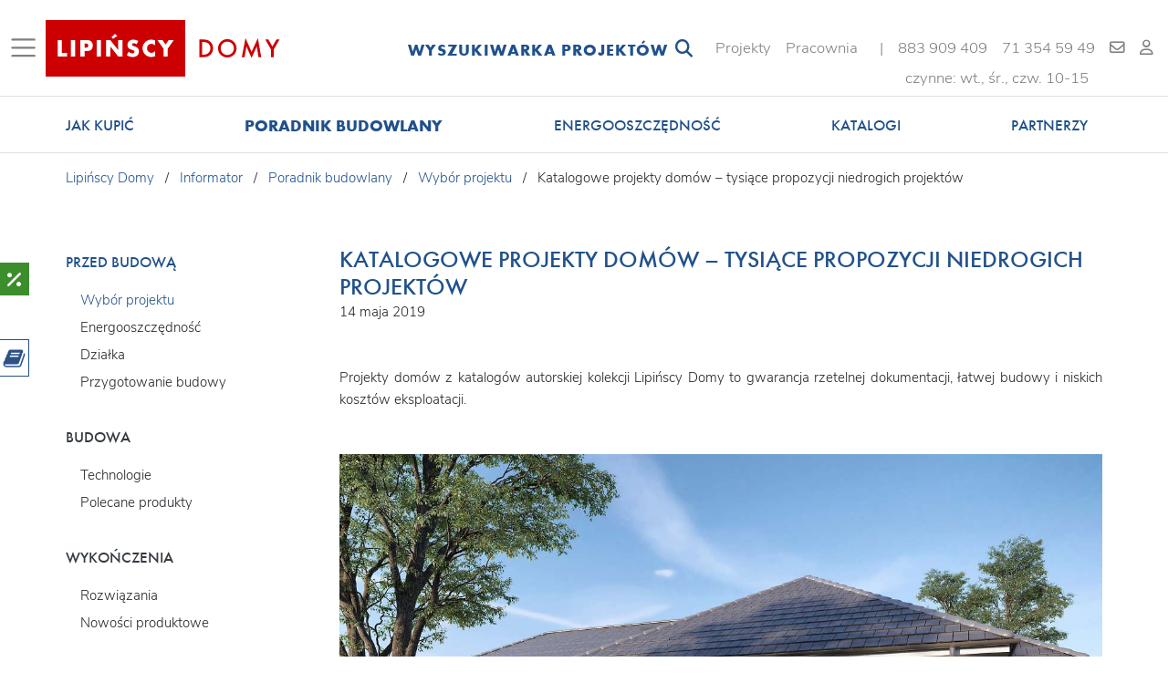

--- FILE ---
content_type: text/html; charset=UTF-8
request_url: https://lipinscy.pl/poradnik-budowlany/katalogowe-projekty-domow-tysiace-propozycji-niedrogich-projektow/
body_size: 12619
content:
<!DOCTYPE html>
<html lang="pl-PL">
<head>
      <!-- Google Tag Manager -->
    <script async src="https://www.googletagmanager.com/gtag/js?id=G-E1DLR5V73Y"></script>
    <script>
        window.dataLayer = window.dataLayer || [];
        function gtag(){dataLayer.push(arguments);}
        gtag('js', new Date());
        gtag('config', 'G-E1DLR5V73Y');
    </script>
    <!-- End Google Tag Manager -->
  
  <meta charset="utf-8">
  <meta name="viewport" content="width=device-width, initial-scale=1, shrink-to-fit=no">
  <meta http-equiv="x-ua-compatible" content="ie=edge">
  <meta name="author" content="Lipińscy Domy">
  <meta name="description" content="Projekty domów z katalogów autorskiej kolekcji Lipińscy Domy to gwarancja rzetelnej dokumentacji, łatwej budowy i niskich kosztów eksploatacji.">
  <link rel="canonical" href="https://lipinscy.pl/poradnik-budowlany/katalogowe-projekty-domow-tysiace-propozycji-niedrogich-projektow/">
  <title>Katalogowe projekty domów – tysiące propozycji niedrogich projektów - Lipińcy Domy</title>
  <meta property="og:url"           content="" />
  <meta property="og:type"          content="website" />
  <meta property="og:title"         content="" />
  <meta property="og:description"   content="" />
  <meta property="og:image"         content="" />
  <meta property="og:image:width"         content="" />
  <meta property="og:image:height"         content="" />
        
        <link rel="stylesheet" href="/build/app.49dcdd56.css">
    <link rel="stylesheet" href="/build/rwd.77938352.css">
  </head>
<body lang="pl">

    <!-- Google Tag Manager (noscript) -->
    <noscript><iframe src="https://www.googletagmanager.com/ns.html?id=G-E1DLR5V73Y"
    height="0" width="0" style="display:none;visibility:hidden"></iframe></noscript>
  <!-- End Google Tag Manager (noscript) -->
  
  
  
<nav class="container-fluid fixed-top navbar navbar-expand navbar-light bg-white px-2 border-bottom " id="topNavEl">
    <button class="navbar-toggler navbar-toggler-left d-none d-xl-inline-block border-0 collapsed" type="button" data-toggle="collapse"
            data-target="#mainMenuContainer" aria-controls="mainMenuContainer" aria-expanded="false"
            aria-label="Toggle navigation" id="nav-menu-icon">
      <span class="navbar-toggler-icon"></span>
      <i class="fa fa-times search-bar__icon search-bar__close-icon close-icon py-1" aria-hidden="true"></i>
    </button>
    <a class="navbar-brand" href="https://lipinscy.pl/"><img src="/images/ld.svg" alt="Lipińscy Domy" width="272px" height="62px"></a>
    <span class="nav-collapse-filter w-100">
        <form method="post" action="https://lipinscy.pl/projekty-domow/wyniki-wyszukiwania/" id="form-search-bar" data-ajax-url-search="https://lipinscy.pl/projekty-domow/searchbar-result/" class="search-bar">
<div class="search-bar__container">
  <span id="header-search-bar-label" class="search-bar__label">
    Wyszukiwarka projektów
  </span>
  <div class="search-bar__content">
    <div id="header-expand-search-bar" class="search-bar__left">
      <i class="fa fa-search search-bar__icon search-bar__search-icon" id="submit-search-bar"></i>
    </div>
    <input type="text" id="search-bar-text" name="text" autocomplete="off" type="text" name="search" class="search-bar__input" placeholder="Wpisz czego szukasz" />
    <i id="header-close-search-bar" class="fa fa-times search-bar__icon search-bar__close-icon"></i>
  </div>
</div>
</form>
    </span>
<noscript>
        <a href="https://lipinscy.pl/projekty-domow/kategorie/" id="mainMenuCollapseBtn" class="" data-active="1">
          Kategorie projektów
        </a>
        <a href="https://lipinscy.pl/projekty-domow/" class="" data-active="2">
          Projekty domów
        </a>
        <a href="https://lipinscy.pl/o-nas/" class="" data-active="3">
          Pracownia
        </a>
        <a href="https://lipinscy.pl/indywidualne-projekty/" class="" data-active="4">
          Projekty indywidualne
        </a>
        <a href="https://lipinscy.pl/oferta-dla-dewelopera/" class="" data-active="5">
          Oferta dla dewelopera
        </a>
        <a href="https://lipinscy.pl/partnerzy/polecane-rozwiazania/" class="" data-active="6">
          Partnerzy
        </a>
        <a href="https://lipinscy.pl/jak-kupic-projekt/jak-zamawiac/" class="" data-active="7">
          Informator
        </a>
        <a href="https://lipinscy.pl/aktualnosci/" class="" data-active="8">
          Aktualności
        </a>
        <a href="https://lipinscy.pl/kontakt/" class="" data-active="9">
          Kontakt
        </a>
        <a href="https://lipinscy.pl/login/" class=" text-nowrap d-md-none" data-active="10">
          Profil
        </a>
</noscript>
  <div class="collapse navbar-collapse mt-3" id="navbarTools">
    <ul class="navbar-nav ml-auto ">
      <li class="nav-item hide-desktop search-icon" id="submit-searchbar" style="z-index: 9000">
        
        <a class="collapsed" href="#" data-toggle="collapse" 
          data-target="#mainMenuFilter" aria-controls="mainMenuFilter" aria-expanded="false" aria-label="Toggle navigation">
          <i class="fa fa-search" aria-hidden="true"></i>
          <i class="fa fa-times search-bar__icon search-bar__close-icon filter-close-icon" aria-hidden="true"></i>
        </a>
      </li>
      <li>
        <ul class="navbar-nav ml-auto">
          <li class="nav-item d-none d-md-block ">
            <a href="https://lipinscy.pl/projekty-domow/" class="nav-link text-nowrap text-center">Projekty</a>
          </li>
          <li class="nav-item d-none d-md-block ">
            <a href="https://lipinscy.pl/o-nas/" class="nav-link text-nowrap text-center">Pracownia</a>
          </li>
          <li>
          <span class="nav-link text-nowrap text-center d-none d-md-block ml-2">|</span>
          </li>
          <div class='d-flex flex-column'>
            <div class='d-flex nav-contact-numbers'>
              <li class="nav-item d-none d-md-block">
                <a href="tel:+48883909409" class="nav-link text-nowrap text-center hide-phone-number">883&nbsp;909&nbsp;409</a>
              </li>
              <li class="nav-item d-none d-md-block">
                <a href="tel:+48713545949" class="nav-link text-nowrap text-center">71&nbsp;354&nbsp;59&nbsp;49</a>
              </li>
            </div>
            <div class='text-center nav-link text-nowrap d-md-block d-none pt-0 pb-0 nav-office-open'>czynne: wt., śr., czw. 10-15</div>
          </div>
          <li class="nav-item d-none d-md-block">
            <a href="mailto:biuro@lipinscy.pl" class="nav-link text-nowrap text-center">
              <i class="fa fa-envelope-o custom-fa-envelope" aria-hidden="true"></i>
            </a>
          </li>
          <li class="nav-item d-none d-md-block show-logged-user-info">
              <a href="https://lipinscy.pl/login/" class="nav-link text-nowrap text-center ">
                <i class="fa fa-user-o custom-fa-user" aria-hidden="true"></i>
              </a>
                        </li>
        </ul>
      </li>
    </ul>
    <button class="navbar-toggler navbar-toggler-right d-inline-block d-xl-none border-0 collapsed" type="button" data-toggle="collapse"
          data-target="#mainMenuContainer" aria-controls="mainMenuContainer" aria-expanded="false"
          aria-label="Toggle navigation">
    <span class="navbar-toggler-icon"></span>
    <i class="fa fa-times search-bar__icon search-bar__close-icon close-icon py-1" aria-hidden="true"></i>
  </button>
  </div>
</nav>
<nav class="collapse" id="mainMenuContainer">
  <div class="container-fluid">
    <div class="row" id="mainMenuCollapse">
      <div class="col col1">
        <a href="https://lipinscy.pl/projekty-domow/kategorie/" id="mainMenuCollapseBtn" class="menu-lvl1 menu-h3" data-active="1">
          Kategorie projektów
        </a>
        <a href="https://lipinscy.pl/projekty-domow/" class="menu-lvl1 menu-h3" data-active="2">
          Projekty domów
        </a>
        <a href="https://lipinscy.pl/o-nas/" class="menu-lvl1 menu-h3" data-active="3">
          Pracownia
        </a>
        <a href="https://lipinscy.pl/indywidualne-projekty/" class="menu-lvl1 menu-h3" data-active="4">
          Projekty indywidualne
        </a>
        <a href="https://lipinscy.pl/oferta-dla-dewelopera/" class="menu-lvl1 menu-h3" data-active="5">
          Oferta dla dewelopera
        </a>
        <a href="https://lipinscy.pl/partnerzy/polecane-rozwiazania/" class="menu-lvl1 d-none d-xl-block menu-h3" data-active="6">
          Partnerzy
        </a>
        <a href="https://lipinscy.pl/jak-kupic-projekt/jak-zamawiac/" class="menu-lvl1 menu-h3" data-active="7">
          Informator
        </a>
        <a href="https://lipinscy.pl/aktualnosci/" class="menu-lvl1 menu-h3" data-active="8">
          Aktualności
        </a>
        <a href="https://lipinscy.pl/kontakt/" class="menu-lvl1 menu-h3" data-active="9">
          Kontakt
        </a>
        <a href="https://lipinscy.pl/login/" class="menu-lvl1 text-nowrap d-md-none menu-h3" data-active="10">
          Profil
        </a>
      </div>
      <div class="col col2 ham-cat-mobile">
      </div>
    </div>
  </div>
</nav>

<nav class="collapse" id="mainMenuFilter">
<div class="container mx-auto col-4 mt-5" id="hint-searchbar" style="display: none;"></div>
  <div class="container-fluid height-100-ip h-100" id="content-searchbar">
    <div class="filters-height-holder">
      <div class="row height-100-ip h-100 content-search-filters" id="mainMenuCollapse search-bar-mobile">
      <div class="col-12 mt-4 pb-2 d-xl-none">
      <form method="get" action="https://lipinscy.pl/projekty-domow/wyniki-wyszukiwania-projektow/">
          <div class="pr-md-4 pl-md-4 pl-lg-0 pr-lg-5"><input type="text" id="text" name="text" class="form-control rounded basic-filter-input" placeholder="ZNAJDŹ SWÓJ WYMARZONY DOM..."></div>
          <div class="search-bar-mobile-button mt-3">
            <button type="submit" id="submit" name="submit" class="btn global-btn">SZUKAJ</button>
          </div>
      </form>
      </div>
        <div class="col-12 col-md-12 col-xl-2 pl-xl-0">
          <div class="nav flex-column nav-pills py-xl-0" id="v-pills-tab" role="tablist" aria-orientation="vertical">
            <a class="filter-nav-link height-50-ip active" id="v-pills-home-tab" data-toggle="pill" href="#v-pills-home" role="tab" aria-controls="v-pills-home" aria-selected="true">
              <div class="col-12 h-100-lg d-flex align-content-center flex-wrap mx-auto">
                <p class="align-self-center text-center main-blue-color mx-auto my-4 search-filters-headers">ZOBACZ WSZYSTKIE KATEGORIE PROJEKTÓW</p>
              </div>
            </a>
            <a class="filter-nav-link height-50-ip" id="v-pills-profile-tab" data-toggle="pill" href="#v-pills-profile" role="tab" aria-controls="v-pills-profile" aria-selected="false">
              <div class="col-12 d-flex h-100-lg align-content-center flex-wrap mx-auto">
                <p class="align-self-center text-center main-blue-color mx-auto search-filters-headers">WYBIERZ PARAMETRY</p>
              </div>
            </a>
          </div>
        </div>
        <div class="col-12 col-md-12 col-xl-10 pb-3 pb-xl-0">
          <div class="tab-content h-auto mt-1 mt-md-0" id="v-pills-tabContent">
            <div class="tab-pane fade filter-category h-auto" id="v-pills-profile" role="tabpanel" aria-labelledby="v-pills-profile-tab">
                            <form method="get" action="https://lipinscy.pl/projekty-domow/wyniki-wyszukiwania-projektow/" id="form-params" class="pt-5 pb-1 form-params-mobile-padding" data-ajax-url="https://lipinscy.pl/projekty-domow/pcf/">
<div class="row mx-auto param-filter-container pb-0 pt-3 ">
<input type="hidden" id="text" name="text" class="" placeholder="" name="project_search_text" />

      <div class="col-12 col-md-4 col-xl-3 filter-section-1">
            <div class="filter-element-1">
              <div class="row pb-2 pb-md-0 collapse-filter" data-target="#collapseFilterParam1" aria-expanded="false" aria-controls="collapseFilterParam1">
          <p class="main-blue-color mb-lg-0 mobile-param-title h5">TYP DOMU</p>
          <i class="fa fa-caret-right ml-auto d-block d-md-none"></i>
        </div>
      
      <div class="row collapseFilterParam1 collapse dont-collapse-filter-sm mb-3 mb-lg-0 search-params-change-event-handler" id="collapseFilterParam1">
        <div class="w-100">
                                  <label class="form-check mt-0">
              <input class="form-check-input search-params-items-handler" type="checkbox" id="params_2" data-parent-id=1 name="params[]" value="2"/>
              <span class="checkbox-button-control"></span>
              <label for="params_2" id='wolnostojący' class="form-check-label w-75">wolnostojący<span class="float-right main-blue-color small">407</span></label>
            </label>
                                  <label class="form-check mt-0">
              <input class="form-check-input search-params-items-handler" type="checkbox" id="params_3" data-parent-id=1 name="params[]" value="3"/>
              <span class="checkbox-button-control"></span>
              <label for="params_3" id='bliźniaczy' class="form-check-label w-75">bliźniaczy<span class="float-right main-blue-color small">12</span></label>
            </label>
                                  <label class="form-check mt-0">
              <input class="form-check-input search-params-items-handler" type="checkbox" id="params_4" data-parent-id=1 name="params[]" value="4"/>
              <span class="checkbox-button-control"></span>
              <label for="params_4" id='szeregowy' class="form-check-label w-75">szeregowy<span class="float-right main-blue-color small">11</span></label>
            </label>
                                  <label class="form-check mt-0">
              <input class="form-check-input search-params-items-handler" type="checkbox" id="params_5" data-parent-id=1 name="params[]" value="5"/>
              <span class="checkbox-button-control"></span>
              <label for="params_5" id='dwulokalowy' class="form-check-label w-75">dwulokalowy<span class="float-right main-blue-color small">2</span></label>
            </label>
                                  <label class="form-check mt-0">
              <input class="form-check-input search-params-items-handler" type="checkbox" id="params_6" data-parent-id=1 name="params[]" value="6"/>
              <span class="checkbox-button-control"></span>
              <label for="params_6" id='weekendowy' class="form-check-label w-75">weekendowy<span class="float-right main-blue-color small">11</span></label>
            </label>
                                  <label class="form-check mt-0">
              <input class="form-check-input search-params-items-handler" type="checkbox" id="params_7" data-parent-id=1 name="params[]" value="7"/>
              <span class="checkbox-button-control"></span>
              <label for="params_7" id='garaż' class="form-check-label w-75">garaż<span class="float-right main-blue-color small">13</span></label>
            </label>
                                  <label class="form-check mt-0">
              <input class="form-check-input search-params-items-handler" type="checkbox" id="params_57" data-parent-id=1 name="params[]" value="57"/>
              <span class="checkbox-button-control"></span>
              <label for="params_57" id='usługowy' class="form-check-label w-75">usługowy<span class="float-right main-blue-color small">16</span></label>
            </label>
                  </div> 
      </div>
    </div>
        <div class="filter-element-1">
              <div class="row pt-0 pt-md-3 pt-lg-3 mt-0 mt-md-3 mt-lg-2 pb-2 pb-md-0 collapse-filter" data-target="#collapseFilterParam8" aria-expanded="false" aria-controls="collapseFilterParam8">
          <p class="main-blue-color mb-lg-0 mobile-param-title h5">LICZBA KONDYGNACJI</p>
          <i class="fa fa-caret-right ml-auto d-block d-md-none"></i>
        </div>
      
      <div class="row collapseFilterParam8 collapse dont-collapse-filter-sm mb-3 mb-lg-0 search-params-change-event-handler" id="collapseFilterParam8">
        <div class="w-100">
                                  <label class="form-check mt-0">
              <input class="form-check-input search-params-items-handler" type="checkbox" id="params_9" data-parent-id=8 name="params[]" value="9"/>
              <span class="checkbox-button-control"></span>
              <label for="params_9" id='parterowy' class="form-check-label w-75">parterowy<span class="float-right main-blue-color small">191</span></label>
            </label>
                                  <label class="form-check mt-0">
              <input class="form-check-input search-params-items-handler" type="checkbox" id="params_10" data-parent-id=8 name="params[]" value="10"/>
              <span class="checkbox-button-control"></span>
              <label for="params_10" id='z_poddaszem' class="form-check-label w-75">z poddaszem<span class="float-right main-blue-color small">153</span></label>
            </label>
                                  <label class="form-check mt-0">
              <input class="form-check-input search-params-items-handler" type="checkbox" id="params_11" data-parent-id=8 name="params[]" value="11"/>
              <span class="checkbox-button-control"></span>
              <label for="params_11" id='piętrowy' class="form-check-label w-75">piętrowy<span class="float-right main-blue-color small">62</span></label>
            </label>
                                  <label class="form-check mt-0">
              <input class="form-check-input search-params-items-handler" type="checkbox" id="params_12" data-parent-id=8 name="params[]" value="12"/>
              <span class="checkbox-button-control"></span>
              <label for="params_12" id='z_piwnicą' class="form-check-label w-75">z piwnicą<span class="float-right main-blue-color small">1</span></label>
            </label>
                  </div> 
      </div>
    </div>
        <div class="filter-element-1">
              <div class="row pt-0 pt-md-3 pt-lg-3 mt-0 mt-md-3 mt-lg-2 pb-2 pb-md-0 collapse-filter" data-target="#collapseFilterParam13" aria-expanded="false" aria-controls="collapseFilterParam13">
          <p class="main-blue-color mb-lg-0 mobile-param-title h5">RODZAJ DACHU</p>
          <i class="fa fa-caret-right ml-auto d-block d-md-none"></i>
        </div>
      
      <div class="row collapseFilterParam13 collapse dont-collapse-filter-sm mb-3 mb-lg-0 search-params-change-event-handler" id="collapseFilterParam13">
        <div class="w-100">
                                  <label class="form-check mt-0">
              <input class="form-check-input search-params-items-handler" type="checkbox" id="params_14" data-parent-id=13 name="params[]" value="14"/>
              <span class="checkbox-button-control"></span>
              <label for="params_14" id='dwuspadowy' class="form-check-label w-75">dwuspadowy<span class="float-right main-blue-color small">295</span></label>
            </label>
                                  <label class="form-check mt-0">
              <input class="form-check-input search-params-items-handler" type="checkbox" id="params_15" data-parent-id=13 name="params[]" value="15"/>
              <span class="checkbox-button-control"></span>
              <label for="params_15" id='wielospadowy' class="form-check-label w-75">wielospadowy<span class="float-right main-blue-color small">81</span></label>
            </label>
                                  <label class="form-check mt-0">
              <input class="form-check-input search-params-items-handler" type="checkbox" id="params_16" data-parent-id=13 name="params[]" value="16"/>
              <span class="checkbox-button-control"></span>
              <label for="params_16" id='płaski' class="form-check-label w-75">płaski<span class="float-right main-blue-color small">45</span></label>
            </label>
                                  <label class="form-check mt-0">
              <input class="form-check-input search-params-items-handler" type="checkbox" id="params_17" data-parent-id=13 name="params[]" value="17"/>
              <span class="checkbox-button-control"></span>
              <label for="params_17" id='inny' class="form-check-label w-75">inny<span class="float-right main-blue-color small">37</span></label>
            </label>
                  </div> 
      </div>
    </div>
     
    </div>
      <div class="col-12 col-md-4 col-xl-3 filter-section-1">
            <div class="filter-element-1">
              <div class="row pb-2 pb-md-0 collapse-filter" data-target="#collapseFilterParam18" aria-expanded="false" aria-controls="collapseFilterParam18">
          <p class="main-blue-color mb-lg-0 mobile-param-title h5">OGRZEWANIE</p>
          <i class="fa fa-caret-right ml-auto d-block d-md-none"></i>
        </div>
      
      <div class="row collapseFilterParam18 collapse dont-collapse-filter-sm mb-3 mb-lg-0 search-params-change-event-handler" id="collapseFilterParam18">
        <div class="w-100">
                                  <label class="form-check mt-0">
              <input class="form-check-input search-params-items-handler" type="checkbox" id="params_19" data-parent-id=18 name="params[]" value="19"/>
              <span class="checkbox-button-control"></span>
              <label for="params_19" id='kocioł_gazowy' class="form-check-label w-75">kocioł gazowy<span class="float-right main-blue-color small">393</span></label>
            </label>
                                  <label class="form-check mt-0">
              <input class="form-check-input search-params-items-handler" type="checkbox" id="params_20" data-parent-id=18 name="params[]" value="20"/>
              <span class="checkbox-button-control"></span>
              <label for="params_20" id='paliwo_stałe' class="form-check-label w-75">paliwo stałe<span class="float-right main-blue-color small">88</span></label>
            </label>
                                  <label class="form-check mt-0">
              <input class="form-check-input search-params-items-handler" type="checkbox" id="params_21" data-parent-id=18 name="params[]" value="21"/>
              <span class="checkbox-button-control"></span>
              <label for="params_21" id='z_pompą_ciepła' class="form-check-label w-75">z pompą ciepła<span class="float-right main-blue-color small">112</span></label>
            </label>
                  </div> 
      </div>
    </div>
        <div class="filter-element-1">
              <div class="row pt-0 pt-md-3 pt-lg-3 mt-0 mt-md-3 mt-lg-2 pb-2 pb-md-0 collapse-filter" data-target="#collapseFilterParam22" aria-expanded="false" aria-controls="collapseFilterParam22">
          <p class="main-blue-color mb-lg-0 mobile-param-title h5">GARAŻ</p>
          <i class="fa fa-caret-right ml-auto d-block d-md-none"></i>
        </div>
      
      <div class="row collapseFilterParam22 collapse dont-collapse-filter-sm mb-3 mb-lg-0 search-params-change-event-handler" id="collapseFilterParam22">
        <div class="w-100">
                                  <label class="form-check mt-0">
              <input class="form-check-input search-params-items-handler" type="checkbox" id="params_23" data-parent-id=22 name="params[]" value="23"/>
              <span class="checkbox-button-control"></span>
              <label for="params_23" id='1-stanowiskowy' class="form-check-label w-75">1-stanowiskowy<span class="float-right main-blue-color small">184</span></label>
            </label>
                                  <label class="form-check mt-0">
              <input class="form-check-input search-params-items-handler" type="checkbox" id="params_24" data-parent-id=22 name="params[]" value="24"/>
              <span class="checkbox-button-control"></span>
              <label for="params_24" id='2-stanowiskowy' class="form-check-label w-75">2-stanowiskowy<span class="float-right main-blue-color small">85</span></label>
            </label>
                                  <label class="form-check mt-0">
              <input class="form-check-input search-params-items-handler" type="checkbox" id="params_25" data-parent-id=22 name="params[]" value="25"/>
              <span class="checkbox-button-control"></span>
              <label for="params_25" id='3_i_więcej' class="form-check-label w-75">3 i więcej<span class="float-right main-blue-color small">7</span></label>
            </label>
                                  <label class="form-check mt-0">
              <input class="form-check-input search-params-items-handler" type="checkbox" id="params_26" data-parent-id=22 name="params[]" value="26"/>
              <span class="checkbox-button-control"></span>
              <label for="params_26" id='wiata' class="form-check-label w-75">wiata<span class="float-right main-blue-color small">9</span></label>
            </label>
                                  <label class="form-check mt-0">
              <input class="form-check-input search-params-items-handler" type="checkbox" id="params_27" data-parent-id=22 name="params[]" value="27"/>
              <span class="checkbox-button-control"></span>
              <label for="params_27" id='bez_garażu' class="form-check-label w-75">bez garażu<span class="float-right main-blue-color small">168</span></label>
            </label>
                  </div> 
      </div>
    </div>
        <div class="filter-element-1">
              <div class="row pt-0 pt-md-3 pt-lg-3 mt-0 mt-md-3 mt-lg-2 pb-2 pb-md-0 collapse-filter" data-target="#collapseFilterParam28" aria-expanded="false" aria-controls="collapseFilterParam28">
          <p class="main-blue-color mb-lg-0 mobile-param-title h5">LICZBA POKOI</p>
          <i class="fa fa-caret-right ml-auto d-block d-md-none"></i>
        </div>
      
      <div class="row collapseFilterParam28 collapse dont-collapse-filter-sm mb-3 mb-lg-0 search-params-change-event-handler" id="collapseFilterParam28">
        <div class="w-100">
                                  <label class="form-check mt-0">
              <input class="form-check-input search-params-items-handler" type="checkbox" id="params_29" data-parent-id=28 name="params[]" value="29"/>
              <span class="checkbox-button-control"></span>
              <label for="params_29" id='3_i_mniej' class="form-check-label w-75">3 i mniej<span class="float-right main-blue-color small">93</span></label>
            </label>
                                  <label class="form-check mt-0">
              <input class="form-check-input search-params-items-handler" type="checkbox" id="params_30" data-parent-id=28 name="params[]" value="30"/>
              <span class="checkbox-button-control"></span>
              <label for="params_30" id='4' class="form-check-label w-75">4<span class="float-right main-blue-color small">147</span></label>
            </label>
                                  <label class="form-check mt-0">
              <input class="form-check-input search-params-items-handler" type="checkbox" id="params_31" data-parent-id=28 name="params[]" value="31"/>
              <span class="checkbox-button-control"></span>
              <label for="params_31" id='5' class="form-check-label w-75">5<span class="float-right main-blue-color small">124</span></label>
            </label>
                                  <label class="form-check mt-0">
              <input class="form-check-input search-params-items-handler" type="checkbox" id="params_32" data-parent-id=28 name="params[]" value="32"/>
              <span class="checkbox-button-control"></span>
              <label for="params_32" id='6_i_więcej' class="form-check-label w-75">6 i więcej<span class="float-right main-blue-color small">76</span></label>
            </label>
                  </div> 
      </div>
    </div>
        <div class="filter-element-1">
              <div class="row pt-0 pt-md-3 pt-lg-3 mt-0 mt-md-3 mt-lg-2 pb-2 pb-md-0 collapse-filter" data-target="#collapseFilterParam33" aria-expanded="false" aria-controls="collapseFilterParam33">
          <p class="main-blue-color mb-lg-0 mobile-param-title h5">LICZBA ŁAZIENEK</p>
          <i class="fa fa-caret-right ml-auto d-block d-md-none"></i>
        </div>
      
      <div class="row collapseFilterParam33 collapse dont-collapse-filter-sm mb-3 mb-lg-0 search-params-change-event-handler" id="collapseFilterParam33">
        <div class="w-100">
                                  <label class="form-check mt-0">
              <input class="form-check-input search-params-items-handler" type="checkbox" id="params_34" data-parent-id=33 name="params[]" value="34"/>
              <span class="checkbox-button-control"></span>
              <label for="params_34" id='1-2' class="form-check-label w-75">1-2<span class="float-right main-blue-color small">330</span></label>
            </label>
                                  <label class="form-check mt-0">
              <input class="form-check-input search-params-items-handler" type="checkbox" id="params_35" data-parent-id=33 name="params[]" value="35"/>
              <span class="checkbox-button-control"></span>
              <label for="params_35" id='3' class="form-check-label w-75">3<span class="float-right main-blue-color small">78</span></label>
            </label>
                                  <label class="form-check mt-0">
              <input class="form-check-input search-params-items-handler" type="checkbox" id="params_36" data-parent-id=33 name="params[]" value="36"/>
              <span class="checkbox-button-control"></span>
              <label for="params_36" id='4_i_więcej' class="form-check-label w-75">4 i więcej<span class="float-right main-blue-color small">32</span></label>
            </label>
                  </div> 
      </div>
    </div>
     
    </div>
      <div class="col-12 col-md-4 col-xl-3 filter-section-1">
            <div class="filter-element-1">
              <div class="row pb-2 pb-md-0 collapse-filter" data-target="#collapseFilterParam37" aria-expanded="false" aria-controls="collapseFilterParam37">
          <p class="main-blue-color mb-lg-0 mobile-param-title h5">ENERGOOSZCZĘDNOŚĆ</p>
          <i class="fa fa-caret-right ml-auto d-block d-md-none"></i>
        </div>
      
      <div class="row collapseFilterParam37 collapse dont-collapse-filter-sm mb-3 mb-lg-0 search-params-change-event-handler" id="collapseFilterParam37">
        <div class="w-100">
                                  <label class="form-check mt-0">
              <input class="form-check-input search-params-items-handler" type="checkbox" id="params_38" data-parent-id=37 name="params[]" value="38"/>
              <span class="checkbox-button-control"></span>
              <label for="params_38" id='domy_pasywne' class="form-check-label w-75">domy pasywne<span class="float-right main-blue-color small">14</span></label>
            </label>
                                  <label class="form-check mt-0">
              <input class="form-check-input search-params-items-handler" type="checkbox" id="params_39" data-parent-id=37 name="params[]" value="39"/>
              <span class="checkbox-button-control"></span>
              <label for="params_39" id='energooszczędne_Euco_40' class="form-check-label w-75">energooszczędne Euco<40<span class="float-right main-blue-color small">292</span></label>
            </label>
                                  <label class="form-check mt-0">
              <input class="form-check-input search-params-items-handler" type="checkbox" id="params_40" data-parent-id=37 name="params[]" value="40"/>
              <span class="checkbox-button-control"></span>
              <label for="params_40" id='energooszczędne_Euco_15' class="form-check-label w-75">energooszczędne Euco<15<span class="float-right main-blue-color small">16</span></label>
            </label>
                  </div> 
      </div>
    </div>
        <div class="filter-element-1">
              <div class="row pt-0 pt-md-3 pt-lg-3 mt-0 mt-md-3 mt-lg-2 pb-2 pb-md-0 collapse-filter" data-target="#collapseFilterParam41" aria-expanded="false" aria-controls="collapseFilterParam41">
          <p class="main-blue-color mb-lg-0 mobile-param-title h5">POMIESZCZENIA</p>
          <i class="fa fa-caret-right ml-auto d-block d-md-none"></i>
        </div>
      
      <div class="row collapseFilterParam41 collapse dont-collapse-filter-sm mb-3 mb-lg-0 search-params-change-event-handler" id="collapseFilterParam41">
        <div class="w-100">
                                  <label class="form-check mt-0">
              <input class="form-check-input search-params-items-handler" type="checkbox" id="params_42" data-parent-id=41 name="params[]" value="42"/>
              <span class="checkbox-button-control"></span>
              <label for="params_42" id='master_bedroom' class="form-check-label w-75">master bedroom<span class="float-right main-blue-color small">76</span></label>
            </label>
                                  <label class="form-check mt-0">
              <input class="form-check-input search-params-items-handler" type="checkbox" id="params_43" data-parent-id=41 name="params[]" value="43"/>
              <span class="checkbox-button-control"></span>
              <label for="params_43" id='pokój_na_parterze' class="form-check-label w-75">pokój na parterze<span class="float-right main-blue-color small">330</span></label>
            </label>
                                  <label class="form-check mt-0">
              <input class="form-check-input search-params-items-handler" type="checkbox" id="params_44" data-parent-id=41 name="params[]" value="44"/>
              <span class="checkbox-button-control"></span>
              <label for="params_44" id='garderoba' class="form-check-label w-75">garderoba<span class="float-right main-blue-color small">183</span></label>
            </label>
                                  <label class="form-check mt-0">
              <input class="form-check-input search-params-items-handler" type="checkbox" id="params_45" data-parent-id=41 name="params[]" value="45"/>
              <span class="checkbox-button-control"></span>
              <label for="params_45" id='spiżarnia' class="form-check-label w-75">spiżarnia<span class="float-right main-blue-color small">172</span></label>
            </label>
                                  <label class="form-check mt-0">
              <input class="form-check-input search-params-items-handler" type="checkbox" id="params_46" data-parent-id=41 name="params[]" value="46"/>
              <span class="checkbox-button-control"></span>
              <label for="params_46" id='pom__gospodarcze' class="form-check-label w-75">pom. gospodarcze<span class="float-right main-blue-color small">164</span></label>
            </label>
                                  <label class="form-check mt-0">
              <input class="form-check-input search-params-items-handler" type="checkbox" id="params_47" data-parent-id=41 name="params[]" value="47"/>
              <span class="checkbox-button-control"></span>
              <label for="params_47" id='antresola' class="form-check-label w-75">antresola<span class="float-right main-blue-color small">46</span></label>
            </label>
                                  <label class="form-check mt-0">
              <input class="form-check-input search-params-items-handler" type="checkbox" id="params_48" data-parent-id=41 name="params[]" value="48"/>
              <span class="checkbox-button-control"></span>
              <label for="params_48" id='sauna_pom_rekreacyjne' class="form-check-label w-75">sauna/pom.rekreacyjne<span class="float-right main-blue-color small">6</span></label>
            </label>
                  </div> 
      </div>
    </div>
        <div class="filter-element-1">
              <div class="row pt-0 pt-md-3 pt-lg-3 mt-0 mt-md-3 mt-lg-2 pb-2 pb-md-0 collapse-filter" data-target="#collapseFilterParam49" aria-expanded="false" aria-controls="collapseFilterParam49">
          <p class="main-blue-color mb-lg-0 mobile-param-title h5">STYL</p>
          <i class="fa fa-caret-right ml-auto d-block d-md-none"></i>
        </div>
      
      <div class="row collapseFilterParam49 collapse dont-collapse-filter-sm mb-3 mb-lg-0 search-params-change-event-handler" id="collapseFilterParam49">
        <div class="w-100">
                                  <label class="form-check mt-0">
              <input class="form-check-input search-params-items-handler" type="checkbox" id="params_50" data-parent-id=49 name="params[]" value="50"/>
              <span class="checkbox-button-control"></span>
              <label for="params_50" id='domy_nowoczesne' class="form-check-label w-75">domy nowoczesne<span class="float-right main-blue-color small">190</span></label>
            </label>
                                  <label class="form-check mt-0">
              <input class="form-check-input search-params-items-handler" type="checkbox" id="params_51" data-parent-id=49 name="params[]" value="51"/>
              <span class="checkbox-button-control"></span>
              <label for="params_51" id='domy_tradycyjne' class="form-check-label w-75">domy tradycyjne<span class="float-right main-blue-color small">148</span></label>
            </label>
                  </div> 
      </div>
    </div>
        <div class="filter-element-1">
              <div class="row pt-0 pt-md-3 pt-lg-3 mt-0 mt-md-3 mt-lg-2 pb-2 pb-md-0 collapse-filter" data-target="#collapseFilterParam52" aria-expanded="false" aria-controls="collapseFilterParam52">
          <p class="main-blue-color mb-lg-0 mobile-param-title h5">POZOSTAŁE</p>
          <i class="fa fa-caret-right ml-auto d-block d-md-none"></i>
        </div>
      
      <div class="row collapseFilterParam52 collapse dont-collapse-filter-sm mb-3 mb-lg-0 search-params-change-event-handler" id="collapseFilterParam52">
        <div class="w-100">
                                  <label class="form-check mt-0">
              <input class="form-check-input search-params-items-handler" type="checkbox" id="params_53" data-parent-id=52 name="params[]" value="53"/>
              <span class="checkbox-button-control"></span>
              <label for="params_53" id='wejście_od_południa' class="form-check-label w-75">wejście od południa<span class="float-right main-blue-color small">40</span></label>
            </label>
                                  <label class="form-check mt-0">
              <input class="form-check-input search-params-items-handler" type="checkbox" id="params_54" data-parent-id=52 name="params[]" value="54"/>
              <span class="checkbox-button-control"></span>
              <label for="params_54" id='duże_przeszklenia' class="form-check-label w-75">duże przeszklenia<span class="float-right main-blue-color small">200</span></label>
            </label>
                                  <label class="form-check mt-0">
              <input class="form-check-input search-params-items-handler" type="checkbox" id="params_55" data-parent-id=52 name="params[]" value="55"/>
              <span class="checkbox-button-control"></span>
              <label for="params_55" id='zadaszony_taras' class="form-check-label w-75">zadaszony taras<span class="float-right main-blue-color small">148</span></label>
            </label>
                                  <label class="form-check mt-0">
              <input class="form-check-input search-params-items-handler" type="checkbox" id="params_56" data-parent-id=52 name="params[]" value="56"/>
              <span class="checkbox-button-control"></span>
              <label for="params_56" id='kominek' class="form-check-label w-75">kominek<span class="float-right main-blue-color small">312</span></label>
            </label>
                  </div> 
      </div>
    </div>
     
    </div>
  
  <div class="filter-section-4 col-12 col-md-12 col-lg-8 col-xl-3 mx-auto pt-0 pt-lg-5 pt-xl-0 order-first order-md-first order-lg-last mobile-filter-section-style">
    <div class="filter-element-4 row py-2 py-md-3 py-lg-4 m-auto no-padding no-margin sliders-event-handler d-block">
      <div class="w-100 border-bottom-param">
        <div class="row pb-2 pb-md-0 collapse-filter mx-md-auto mobile-collapse-filter-style" data-target="#collapseFilterParam9990">
          <p class="main-blue-color h5">POWIERZCHNIA UŻYTKOWA</p>
          <i class="fa fa-caret-right ml-auto d-block d-md-none"></i>
        </div>
        <label class="form-check mt-2 collapseFilterParam9990 collapse dont-collapse-filter-sm pb-4 pb-md-3" id="collapseFilterParam9990">
          <div class="mb-4 slider-range" data-price-min="0" data-price-max="600"></div>
          <div class="price-filters form-label-group d-flex">
            <span>od</span>
            <div ><input type="number" id="minArea" name="minArea" class="price-filter-min slider-price form-control-two underline-border-input price-filters__input iosRemoveTab" type="number" placeholder="0" tabindex="1" /></div>
            <span>m<sup>2</sup></span>
            <span class="ml-auto">do</span>
            <div ><input type="number" id="maxArea" name="maxArea" class="price-filter-max slider-price form-control-two underline-border-input price-filters__input iosRemoveTab" type="number" placeholder="500" tabindex="2" /></div>
            <span>m<sup>2</sup></span>
          </div>
        </label>
      </div>
    </div>
    <div class="filter-element-4 row py-2 py-md-3 py-lg-4 m-auto sliders-event-handler d-block">
      <div class="w-100 border-bottom-param">
        <div class="row pb-2 pb-md-0 collapse-filter mx-md-auto mobile-collapse-filter-style" data-target="#collapseFilterParam9991">
          <p class="main-blue-color mb-0 mb-md-2 h5">POWIERZCHNIA ZABUDOWY</p>
          <i class="fa fa-caret-right ml-auto d-block d-md-none"></i>
        </div>
        <label class="form-check mt-3 mt-sm-2 collapseFilterParam9991 collapse dont-collapse-filter-sm pb-4 pb-md-3" id="collapseFilterParam9991">
          <div class="mb-4 slider-range2" data-price-min="0" data-price-max="600"></div>
          <div class="price-filters form-label-group d-flex">
            <span>od</span>
            <div ><input type="number" id="minBuildingArea" name="minBuildingArea" class="price-filter-min2 slider-price form-control-two underline-border-input price-filters__input iosRemoveTab" type="number" placeholder="0" tabindex="3" /></div>
            <span>m<sup>2</sup></span>
            <span class="ml-auto">do</span>
            <div ><input type="number" id="maxBuildingArea" name="maxBuildingArea" class="price-filter-max2 slider-price form-control-two underline-border-input price-filters__input iosRemoveTab" type="number" placeholder="500" tabindex="4" /></div>
            <span>m<sup>2</sup></span>
          </div>
        </label>
      </div>
    </div>
    <div class="filter-element-4 row pb-2 pb-md-3 pb-lg-4 m-auto d-block">
      <div class="w-100 border-bottom-param search-params-change-event-handler ">
        <div class="row pb-2 pb-md-0 collapse-filter mx-md-auto mobile-collapse-filter-style" data-target="#collapseFilterParam9992">
          <p class="main-blue-color mb-0 mb-md-2 h5">SZEROKOŚĆ DZIAŁKI</p>
          <i class="fa fa-caret-right ml-auto d-block d-md-none"></i>
        </div>
        <label class="form-check mt-3 mt-sm-2 collapseFilterParam9992 collapse dont-collapse-filter-sm pb-4 pb-md-3" id="collapseFilterParam9992">
          <div class="form-label-group">
            <div class="price-filters form-label-group d-flex">
              <span>od</span>
              <div ><input type="number" id="minPlotAreaA" name="minPlotAreaA" class="slider-price form-control-two underline-border-input price-filters__input" type="number" min="0" step="0.1" tabindex="5" /></div>
              <span>m</span>
              <span class="ml-auto">do</span>
              <div ><input type="number" id="maxPlotAreaA" name="maxPlotAreaA" class="slider-price form-control-two underline-border-input price-filters__input" type="number" min="0" step="0.1" tabindex="6" /></div> 
              <span>m</span>
            </div>
          </div>
        </label>
      </div>
    </div>
    <div class="filter-element-4 row pb-2 pb-md-3 pb-lg-4 m-auto d-block">
      <div class="w-100 border-bottom-param search-params-change-event-handler">
        <div class="row pb-2 pb-md-0 collapse-filter mx-md-auto mobile-collapse-filter-style" data-target="#collapseFilterParam9993">
          <p class="main-blue-color mb-0 mb-md-2 h5">KĄT NACHYLENIA DACHU</p>
          <i class="fa fa-caret-right ml-auto d-block d-md-none"></i>
        </div>
        <label class="form-check mt-3 mt-sm-2 collapseFilterParam9993 collapse dont-collapse-filter-sm pb-4 pb-md-3" id="collapseFilterParam9993">
          <div class="form-label-group">
            <div class="price-filters form-label-group d-flex">
              <span>od</span>
              <div ><input type="number" id="minRoofSlope" name="minRoofSlope" class="slider-price form-control-two underline-border-input price-filters__input" type="number" min="0" step="0.1" tabindex="7" /></div>
              <span class="main-blue-color">&#176;</span>
              <span class="ml-auto">do</span>
              <div ><input type="number" id="maxRoofSlope" name="maxRoofSlope" class="slider-price form-control-two underline-border-input price-filters__input" type="number" min="0" step="0.1" tabindex="8" /></div>
              <span class="main-blue-color">&#176;</span>
            </div>
          </div>
        </label>
      </div>
    </div>
    <div class="filter-element-4 row pb-2 pb-md-3 pb-lg-4 m-auto d-block">
      <div class="w-100 border-bottom-param search-params-change-event-handler">
        <div class="row pb-2 pb-md-0 collapse-filter mx-md-auto mobile-collapse-filter-style" data-target="#collapseFilterParam9994">
          <p class="main-blue-color mb-0 mb-md-2s h5">WYSOKOŚĆ KALENICY</p>
          <i class="fa fa-caret-right ml-auto d-block d-md-none"></i>
        </div>
        <label class="form-check mt-3 mt-sm-2 collapseFilterParam9994 collapse dont-collapse-filter-sm pb-4 pb-md-3" id="collapseFilterParam9994">
          <div class="form-label-group">
            <div class="price-filters form-label-group d-flex">
              <span>od</span>
              <div ><input type="number" id="minRidgeHeight" name="minRidgeHeight" class="slider-price form-control-two underline-border-input price-filters__input" type="number" min="0" step="0.1" tabindex="9" /></div>
              <span>m</span>
              <span class="ml-auto">do</span>
              <div ><input type="number" id="maxRidgeHeight" name="maxRidgeHeight" class="slider-price form-control-two underline-border-input price-filters__input" type="number" min="0" step="0.1" tabindex="10" /></div>
              <span>m</span>
            </div>
          </div>
        </label>
      </div>
    </div>
    <div class="filter-element-4 row w-100 pt-5 pt-md-0 m-auto d-none d-lg-block no-margin">
      <div class="row">
        <div class="col-6">
          &nbsp;
        </div>
        <div class="col-6 align-self-center px-0">
          <a href="#" class="h5 reset-searchbar">RESETUJ</a>
        </div>
        <div class="w-100"></div>
        <div class="col-6">
          <p class="main-blue-color m-0 h1 param-result projectValues"></p>
          <div class="spinner-border text-brandBlue m-0" id="spinner-compare" style="display: block; margin: 0 auto"></div>
        </div>
        <div class="col-6 align-self-center px-0">
          <button type="submit" id="submit2" name="submit" class="btn global-btn btn-lg py-0 py-xl-0 px-3 px-sm-5 px-xl-3 param-search">SZUKAJ</button>
        </div>
      </div>
    </div>
  </div>
  <div class="filter-element-4 col-12 d-block d-lg-none p-0">
    <div class="row w-100 pt-md-0 m-auto mobile-filter-bottom-button">
      <div class="row mx-auto">
        <div class="col-6 p-0"> &nbsp; </div>
        <div class="col-6 align-self-center p-0">
          <a href="#" class="h5 reset-searchbar">RESETUJ</a>
        </div>
        <div class="w-100"></div>
        <div class="col-6 p-0">
          <p class="h1 main-blue-color m-0 h1 param-result projectValues"></p>
          <div class="spinner-border text-brandBlue my-3" id="spinner-compare" style="display: block; margin: 0 auto"></div>
        </div>
        <div class="col-6 align-self-center p-0">
          <button type="submit" id="submit3" name="submit" class="btn global-btn btn-lg py-0 py-xl-0 px-3 px-sm-5 px-xl-3 param-search">SZUKAJ</button>
        </div>
      </div>
    </div>
  </div>
</div>
</form>
            </div>
            <div class="tab-pane fade filter-param h-auto active show" id="v-pills-home" role="tabpanel" aria-labelledby="v-pills-home-tab">
                            
              <div class="row swd-gutter-2 pt-5 pb-1 form-params-mobile-padding" id="category-filter">
      <div class="col-12 col-xl-4 " >
              <div class="card catGroup border-0 mb-3">
          <div class="px-0 pb-0 container-fluid">
                      <div class="container-fluid">
              <div class="row collapse-filter" data-target="#collapseFilterCategory71">
                <p class="mt-0 mt-md-2 mb-0 mb-md-3 main-blue-color collapse-filter h5 ">TYP DOMU</p> 
                <i class="fa fa-caret-right ml-auto d-block d-md-none"></i>
              </div>
            </div>
                      <ul class="p-0 collapseFilterCategory1 collapse dont-collapse-filter-sm w-100 mt-3 mt-md-0" id="collapseFilterCategory71" style="list-style:none">
                              <li class="pb-1 padding-top-0-2-r"><a href="https://lipinscy.pl/projekty-domow-parterowych/">Domy parterowe</a><span class="float-right main-blue-color small pr-0 pr-lg-4 pr-xl-5">189</span></li>
                                            <li class="pb-1 padding-top-0-2-r"><a href="https://lipinscy.pl/projekty-domow-z-poddaszem/">Domy z poddaszem</a><span class="float-right main-blue-color small pr-0 pr-lg-4 pr-xl-5">154</span></li>
                                            <li class="pb-1 padding-top-0-2-r"><a href="https://lipinscy.pl/projekty-domow-pietrowych/">Domy piętrowe</a><span class="float-right main-blue-color small pr-0 pr-lg-4 pr-xl-5">62</span></li>
                                            <li class="pb-1 padding-top-0-2-r"><a href="https://lipinscy.pl/projekty-domow-weekendowych-letniskowych/">Domy weekendowe</a><span class="float-right main-blue-color small pr-0 pr-lg-4 pr-xl-5">11</span></li>
                                            <li class="pb-1 padding-top-0-2-r"><a href="https://lipinscy.pl/projekty-garazy/">Garaże</a><span class="float-right main-blue-color small pr-0 pr-lg-4 pr-xl-5">15</span></li>
                                            <li class="pb-1 padding-top-0-2-r"><a href="https://lipinscy.pl/projekty-budynkow-uslugowych/">Budynki usługowe</a><span class="float-right main-blue-color small pr-0 pr-lg-4 pr-xl-5">16</span></li>
                                        </ul>
          </div>
        </div>
              <div class="card catGroup border-0 mb-3">
          <div class="px-0 pb-0 container-fluid">
                      <div class="container-fluid">
              <div class="row collapse-filter" data-target="#collapseFilterCategory100">
                <p class="mt-0 mt-md-2 mb-0 mb-md-3 main-blue-color collapse-filter h5 ">WIELKOŚĆ</p> 
                <i class="fa fa-caret-right ml-auto d-block d-md-none"></i>
              </div>
            </div>
                      <ul class="p-0 collapseFilterCategory1 collapse dont-collapse-filter-sm w-100 mt-3 mt-md-0" id="collapseFilterCategory100" style="list-style:none">
                              <li class="pb-1 padding-top-0-2-r"><a href="https://lipinscy.pl/projekty-domow-do-70-m2/">Domy do 70 m2 p.z.</a><span class="float-right main-blue-color small pr-0 pr-lg-4 pr-xl-5">19</span></li>
                                            <li class="pb-1 padding-top-0-2-r"><a href="https://lipinscy.pl/projekty-domow-do-100-m2/">Domy małe do 100 m2</a><span class="float-right main-blue-color small pr-0 pr-lg-4 pr-xl-5">136</span></li>
                                            <li class="pb-1 padding-top-0-2-r"><a href="https://lipinscy.pl/projekty-domow-srednich-100-150-m2/">Domy średnie od 100 m2 do 150 m2</a><span class="float-right main-blue-color small pr-0 pr-lg-4 pr-xl-5">194</span></li>
                                            <li class="pb-1 padding-top-0-2-r"><a href="https://lipinscy.pl/projekty-domow-duzych-150-200-m2/">Domy duże od 150 m2 do 200 m2</a><span class="float-right main-blue-color small pr-0 pr-lg-4 pr-xl-5">85</span></li>
                                            <li class="pb-1 padding-top-0-2-r"><a href="https://lipinscy.pl/projekty-domow-ponad-200-m2/">Domy ponad 200 m2</a><span class="float-right main-blue-color small pr-0 pr-lg-4 pr-xl-5">20</span></li>
                                        </ul>
          </div>
        </div>
              <div class="card catGroup border-0 mb-3">
          <div class="px-0 pb-0 container-fluid">
                      <div class="container-fluid">
              <div class="row collapse-filter" data-target="#collapseFilterCategory73">
                <p class="mt-0 mt-md-2 mb-0 mb-md-3 main-blue-color collapse-filter h5 ">ZABUDOWA</p> 
                <i class="fa fa-caret-right ml-auto d-block d-md-none"></i>
              </div>
            </div>
                      <ul class="p-0 collapseFilterCategory1 collapse dont-collapse-filter-sm w-100 mt-3 mt-md-0" id="collapseFilterCategory73" style="list-style:none">
                              <li class="pb-1 padding-top-0-2-r"><a href="https://lipinscy.pl/projekty-domow-wolnostojacych/">Domy wolnostojące</a><span class="float-right main-blue-color small pr-0 pr-lg-4 pr-xl-5">408</span></li>
                                            <li class="pb-1 padding-top-0-2-r"><a href="https://lipinscy.pl/projekty-domow-w-zabudowie-blizniaczej/">Domy w zabudowie bliźniaczej</a><span class="float-right main-blue-color small pr-0 pr-lg-4 pr-xl-5">12</span></li>
                                            <li class="pb-1 padding-top-0-2-r"><a href="https://lipinscy.pl/projekty-domow-w-zabudowie-szeregowej/">Domy w zabudowie szeregowej</a><span class="float-right main-blue-color small pr-0 pr-lg-4 pr-xl-5">11</span></li>
                                            <li class="pb-1 padding-top-0-2-r"><a href="https://lipinscy.pl/projekty-domow-wielorodzinnych/">Domy wielorodzinne</a><span class="float-right main-blue-color small pr-0 pr-lg-4 pr-xl-5">0</span></li>
                                        </ul>
          </div>
        </div>
              <div class="card catGroup border-0 mb-3">
          <div class="px-0 pb-0 container-fluid">
                      <div class="container-fluid">
              <div class="row collapse-filter" data-target="#collapseFilterCategory75">
                <p class="mt-0 mt-md-2 mb-0 mb-md-3 main-blue-color collapse-filter h5 ">STYL</p> 
                <i class="fa fa-caret-right ml-auto d-block d-md-none"></i>
              </div>
            </div>
                      <ul class="p-0 collapseFilterCategory1 collapse dont-collapse-filter-sm w-100 mt-3 mt-md-0" id="collapseFilterCategory75" style="list-style:none">
                              <li class="pb-1 padding-top-0-2-r"><a href="https://lipinscy.pl/polecane-projekty-domow-na-2026-rok/">Domy polecane na 2026 rok</a><span class="float-right main-blue-color small pr-0 pr-lg-4 pr-xl-5">185</span></li>
                                            <li class="pb-1 padding-top-0-2-r"><a href="https://lipinscy.pl/projekty-domow-tradycyjnych/">Domy tradycyjne</a><span class="float-right main-blue-color small pr-0 pr-lg-4 pr-xl-5">134</span></li>
                                            <li class="pb-1 padding-top-0-2-r"><a href="https://lipinscy.pl/projekty-domow-nowoczesnych/">Domy nowoczesne</a><span class="float-right main-blue-color small pr-0 pr-lg-4 pr-xl-5">209</span></li>
                                            <li class="pb-1 padding-top-0-2-r"><a href="https://lipinscy.pl/projekty-domow-z-plaskim-dachem/">Domy z płaskim dachem</a><span class="float-right main-blue-color small pr-0 pr-lg-4 pr-xl-5">45</span></li>
                                            <li class="pb-1 padding-top-0-2-r"><a href="https://lipinscy.pl/projekty-domow-z-dachem-dwuspadowym/">Domy z dachem dwuspadowym</a><span class="float-right main-blue-color small pr-0 pr-lg-4 pr-xl-5">293</span></li>
                                            <li class="pb-1 padding-top-0-2-r"><a href="https://lipinscy.pl/projekty-domow-z-dachem-wielospadowym/">Domy z dachem wielospadowym</a><span class="float-right main-blue-color small pr-0 pr-lg-4 pr-xl-5">80</span></li>
                                            <li class="pb-1 padding-top-0-2-r"><a href="https://lipinscy.pl/projekty-domow-z-dachem-kopertowym/">Domy z dachem kopertowym</a><span class="float-right main-blue-color small pr-0 pr-lg-4 pr-xl-5">30</span></li>
                                            <li class="pb-1 padding-top-0-2-r"><a href="https://lipinscy.pl/projekty-domow-w-stylu-rustykalnym/">Domy w stylu rustykalnym</a><span class="float-right main-blue-color small pr-0 pr-lg-4 pr-xl-5">89</span></li>
                                            <li class="pb-1 padding-top-0-2-r"><a href="https://lipinscy.pl/projekty-domow-w-stylu-nowoczesna-stodola/">Domy w stylu nowoczesna stodoła</a><span class="float-right main-blue-color small pr-0 pr-lg-4 pr-xl-5">72</span></li>
                                        </ul>
          </div>
        </div>
          </div>
      <div class="col-12 col-xl-4 " >
              <div class="card catGroup border-0 mb-3">
          <div class="px-0 pb-0 container-fluid">
                      <div class="container-fluid">
              <div class="row collapse-filter" data-target="#collapseFilterCategory119">
                <p class="mt-0 mt-md-2 mb-0 mb-md-3 main-blue-color collapse-filter h5 ">NOWOŚCI I PROMOCJE</p> 
                <i class="fa fa-caret-right ml-auto d-block d-md-none"></i>
              </div>
            </div>
                      <ul class="p-0 collapseFilterCategory1 collapse dont-collapse-filter-sm w-100 mt-3 mt-md-0" id="collapseFilterCategory119" style="list-style:none">
                              <li class="pb-1 padding-top-0-2-r"><a href="https://lipinscy.pl/najnowsze-projekty-domow/">Nowości</a><span class="float-right main-blue-color small pr-0 pr-lg-4 pr-xl-5">68</span></li>
                                      <ul class="p-0 collapseFilterCategory1 collapse dont-collapse-filter-sm w-100 mt-3 mt-md-0" id="collapseFilterCategoryNEWPROM" style="list-style:none"> 
                        <li class="pb-1 padding-top-0-2-r"> <a href="https://lipinscy.pl/projekty-domow/promocje/">Promocje</a> <span class="float-right main-blue-color small pr-0 pr-lg-4 pr-xl-5">0</span> </li>
                    </ul>
                                        </ul>
          </div>
        </div>
              <div class="card catGroup border-0 mb-3">
          <div class="px-0 pb-0 container-fluid">
                      <div class="container-fluid">
              <div class="row collapse-filter" data-target="#collapseFilterCategory74">
                <p class="mt-0 mt-md-2 mb-0 mb-md-3 main-blue-color collapse-filter h5 ">ENERGOOSZCZĘDNOŚĆ</p> 
                <i class="fa fa-caret-right ml-auto d-block d-md-none"></i>
              </div>
            </div>
                      <ul class="p-0 collapseFilterCategory1 collapse dont-collapse-filter-sm w-100 mt-3 mt-md-0" id="collapseFilterCategory74" style="list-style:none">
                              <li class="pb-1 padding-top-0-2-r"><a href="https://lipinscy.pl/projekty-domow-energooszczednych-euco-do-40-standard-nf40/">Domy energooszczędne EUco do 40</a><span class="float-right main-blue-color small pr-0 pr-lg-4 pr-xl-5">245</span></li>
                                            <li class="pb-1 padding-top-0-2-r"><a href="https://lipinscy.pl/projekty-domow-energooszczednych-euco-do-15-standard-nf15/">Domy energooszczędne EUco do 15</a><span class="float-right main-blue-color small pr-0 pr-lg-4 pr-xl-5">16</span></li>
                                            <li class="pb-1 padding-top-0-2-r"><a href="https://lipinscy.pl/projekty-domow-pasywnych/">Domy pasywne EUco do 15</a><span class="float-right main-blue-color small pr-0 pr-lg-4 pr-xl-5">10</span></li>
                                            <li class="pb-1 padding-top-0-2-r"><a href="https://lipinscy.pl/projekty-domow-wt2021/">Domy WT2021</a><span class="float-right main-blue-color small pr-0 pr-lg-4 pr-xl-5">420</span></li>
                                        </ul>
          </div>
        </div>
              <div class="card catGroup border-0 mb-3">
          <div class="px-0 pb-0 container-fluid">
                      <div class="container-fluid">
              <div class="row collapse-filter" data-target="#collapseFilterCategory112">
                <p class="mt-0 mt-md-2 mb-0 mb-md-3 main-blue-color collapse-filter h5 ">FUNKCJA</p> 
                <i class="fa fa-caret-right ml-auto d-block d-md-none"></i>
              </div>
            </div>
                      <ul class="p-0 collapseFilterCategory1 collapse dont-collapse-filter-sm w-100 mt-3 mt-md-0" id="collapseFilterCategory112" style="list-style:none">
                              <li class="pb-1 padding-top-0-2-r"><a href="https://lipinscy.pl/projekty-domow-bez-garazu/">Domy bez garażu</a><span class="float-right main-blue-color small pr-0 pr-lg-4 pr-xl-5">163</span></li>
                                            <li class="pb-1 padding-top-0-2-r"><a href="https://lipinscy.pl/projekty-domow-z-garazem-jednostanowiskowym/">Domy  z garażem jednostanowiskowym</a><span class="float-right main-blue-color small pr-0 pr-lg-4 pr-xl-5">182</span></li>
                                            <li class="pb-1 padding-top-0-2-r"><a href="https://lipinscy.pl/projekty-domow-z-garazem-dwustanowiskowym/">Domy z garażem dwustanowiskowym</a><span class="float-right main-blue-color small pr-0 pr-lg-4 pr-xl-5">84</span></li>
                                            <li class="pb-1 padding-top-0-2-r"><a href="https://lipinscy.pl/projekty-domow-z-gabinetem-na-parterze/">Domy z gabinetem na parterze</a><span class="float-right main-blue-color small pr-0 pr-lg-4 pr-xl-5">154</span></li>
                                            <li class="pb-1 padding-top-0-2-r"><a href="https://lipinscy.pl/projekty-domow-z-antresola/">Domy z antresolą</a><span class="float-right main-blue-color small pr-0 pr-lg-4 pr-xl-5">47</span></li>
                                            <li class="pb-1 padding-top-0-2-r"><a href="https://lipinscy.pl/projekty-domow-z-wiata/">Domy z wiatą</a><span class="float-right main-blue-color small pr-0 pr-lg-4 pr-xl-5">9</span></li>
                                            <li class="pb-1 padding-top-0-2-r"><a href="https://lipinscy.pl/projekty-domow-ze-strychem-do-adaptacji/">Domy ze strychem do adaptacji</a><span class="float-right main-blue-color small pr-0 pr-lg-4 pr-xl-5">25</span></li>
                                            <li class="pb-1 padding-top-0-2-r"><a href="https://lipinscy.pl/projekty-domow-z-master-bedroom/">Domy z Master Bedroom</a><span class="float-right main-blue-color small pr-0 pr-lg-4 pr-xl-5">78</span></li>
                                            <li class="pb-1 padding-top-0-2-r"><a href="https://lipinscy.pl/projekty-domow-z-duza-kotlownia/">Domy z dużą kotłownią</a><span class="float-right main-blue-color small pr-0 pr-lg-4 pr-xl-5">161</span></li>
                                            <li class="pb-1 padding-top-0-2-r"><a href="https://lipinscy.pl/projekty-domow-z-kotlownia-na-paliwo-stale/">Domy z kotłownią na paliwo stałe</a><span class="float-right main-blue-color small pr-0 pr-lg-4 pr-xl-5">91</span></li>
                                            <li class="pb-1 padding-top-0-2-r"><a href="https://lipinscy.pl/projekty-domow-z-piwnica/">Domy z piwnicą</a><span class="float-right main-blue-color small pr-0 pr-lg-4 pr-xl-5">1</span></li>
                                            <li class="pb-1 padding-top-0-2-r"><a href="https://lipinscy.pl/projekty-domow-z-wykuszem/">Domy z wykuszem</a><span class="float-right main-blue-color small pr-0 pr-lg-4 pr-xl-5">54</span></li>
                                        </ul>
          </div>
        </div>
              <div class="card catGroup border-0 mb-3">
          <div class="px-0 pb-0 container-fluid">
                      <div class="container-fluid">
              <div class="row collapse-filter" data-target="#collapseFilterCategory104">
                <p class="mt-0 mt-md-2 mb-0 mb-md-3 main-blue-color collapse-filter h5 ">DZIAŁKA</p> 
                <i class="fa fa-caret-right ml-auto d-block d-md-none"></i>
              </div>
            </div>
                      <ul class="p-0 collapseFilterCategory1 collapse dont-collapse-filter-sm w-100 mt-3 mt-md-0" id="collapseFilterCategory104" style="list-style:none">
                              <li class="pb-1 padding-top-0-2-r"><a href="https://lipinscy.pl/projekty-domow-na-waskie-dzialki/">Domy na wąskie działki</a><span class="float-right main-blue-color small pr-0 pr-lg-4 pr-xl-5">49</span></li>
                                            <li class="pb-1 padding-top-0-2-r"><a href="https://lipinscy.pl/projekty-domow-z-wejsciem-od-poludnia/">Domy z wejściem od południa</a><span class="float-right main-blue-color small pr-0 pr-lg-4 pr-xl-5">40</span></li>
                                            <li class="pb-1 padding-top-0-2-r"><a href="https://lipinscy.pl/projekty-domow-w-ksztalcie-litery-l/">Domy w kształcie litery L</a><span class="float-right main-blue-color small pr-0 pr-lg-4 pr-xl-5">27</span></li>
                                        </ul>
          </div>
        </div>
          </div>
      <div class="col-12 col-xl-4 "  style="justify-content: flex-start;">
              <div class="card catGroup border-0 mb-3">
          <div class="px-0 pb-0 container-fluid">
                      <div class="container-fluid">
              <div class="row collapse-filter" data-target="#collapseFilterCategory78">
                <p class="mt-0 mt-md-2 mb-0 mb-md-3 main-blue-color d-block h5">DLA BIZNESU</p>
                <i class="fa fa-caret-right ml-auto d-block d-md-none"></i>
                </div>
            </div>
                      <ul class="p-0 collapseFilterCategory1 collapse dont-collapse-filter-sm w-100 mt-3 mt-md-0" id="collapseFilterCategory78" style="list-style:none">
                              <li class="pb-1 padding-top-0-2-r"><a href="https://lipinscy.pl/projekty-warsztatow-samochodowych/">Warsztaty samochodowe</a><span class="float-right main-blue-color small pr-0 pr-lg-4 pr-xl-5">6</span></li>
                                            <li class="pb-1 padding-top-0-2-r"><a href="https://lipinscy.pl/projekty-pensjonatow-agroturystyki/">Pensjonaty, agroturystyka</a><span class="float-right main-blue-color small pr-0 pr-lg-4 pr-xl-5">6</span></li>
                                            <li class="pb-1 padding-top-0-2-r"><a href="https://lipinscy.pl/projekty-restauracji-domow-weselnych/">Restauracje, domy weselne</a><span class="float-right main-blue-color small pr-0 pr-lg-4 pr-xl-5">3</span></li>
                                            <li class="pb-1 padding-top-0-2-r"><a href="https://lipinscy.pl/projekty-wielosegmentowe/">Wielosegmentowe</a><span class="float-right main-blue-color small pr-0 pr-lg-4 pr-xl-5">20</span></li>
                                            <li class="pb-1 padding-top-0-2-r"><a href="https://lipinscy.pl/projekty-wielosegmentowe-dwumieszkaniowe/">Wielosegmentowe dwumieszkaniowe</a><span class="float-right main-blue-color small pr-0 pr-lg-4 pr-xl-5">1</span></li>
                                            <li class="pb-1 padding-top-0-2-r"><a href="https://lipinscy.pl/projekty-domow-dla-dewelopera/">Domy dla dewelopera</a><span class="float-right main-blue-color small pr-0 pr-lg-4 pr-xl-5">23</span></li>
                                        </ul>
          </div>
        </div>
              <div class="card catGroup border-0 mb-3">
          <div class="px-0 pb-0 container-fluid">
                      <div class="container-fluid">
              <div class="row collapse-filter" data-target="#collapseFilterCategory76">
                <p class="mt-0 mt-md-2 mb-0 mb-md-3 main-blue-color d-block h5">ROZWIĄZANIA</p>
                <i class="fa fa-caret-right ml-auto d-block d-md-none"></i>
                </div>
            </div>
                      <ul class="p-0 collapseFilterCategory1 collapse dont-collapse-filter-sm w-100 mt-3 mt-md-0" id="collapseFilterCategory76" style="list-style:none">
                              <li class="pb-1 padding-top-0-2-r"><a href="https://lipinscy.pl/projekty-domow-z-duzymi-przeszkleniami/">Domy z dużymi przeszkleniami</a><span class="float-right main-blue-color small pr-0 pr-lg-4 pr-xl-5">194</span></li>
                                            <li class="pb-1 padding-top-0-2-r"><a href="https://lipinscy.pl/projekty-domow-ze-stropem-drewnianym/">Domy ze stropem drewnianym</a><span class="float-right main-blue-color small pr-0 pr-lg-4 pr-xl-5">155</span></li>
                                            <li class="pb-1 padding-top-0-2-r"><a href="https://lipinscy.pl/projekty-domow-z-wentylacja-mechaniczna/">Domy z wentylacją mechaniczną</a><span class="float-right main-blue-color small pr-0 pr-lg-4 pr-xl-5">235</span></li>
                                            <li class="pb-1 padding-top-0-2-r"><a href="https://lipinscy.pl/projekty-domow-z-plyta-fundamentowa/">Domy z płytą fundamentową</a><span class="float-right main-blue-color small pr-0 pr-lg-4 pr-xl-5">66</span></li>
                                            <li class="pb-1 padding-top-0-2-r"><a href="https://lipinscy.pl/projekty-domow-z-pompa-ciepla/">Domy z pompą ciepła</a><span class="float-right main-blue-color small pr-0 pr-lg-4 pr-xl-5">117</span></li>
                                            <li class="pb-1 padding-top-0-2-r"><a href="https://lipinscy.pl/projekty-domow-z-kominkiem/">Domy z kominkiem</a><span class="float-right main-blue-color small pr-0 pr-lg-4 pr-xl-5">310</span></li>
                                        </ul>
          </div>
        </div>
              <div class="card catGroup border-0 mb-3">
          <div class="px-0 pb-0 container-fluid">
                      <div class="container-fluid">
              <div class="row collapse-filter" data-target="#collapseFilterCategory72">
                <p class="mt-0 mt-md-2 mb-0 mb-md-3 main-blue-color d-block h5">PRZEZNACZENIE</p>
                <i class="fa fa-caret-right ml-auto d-block d-md-none"></i>
                </div>
            </div>
                      <ul class="p-0 collapseFilterCategory1 collapse dont-collapse-filter-sm w-100 mt-3 mt-md-0" id="collapseFilterCategory72" style="list-style:none">
                              <li class="pb-1 padding-top-0-2-r"><a href="https://lipinscy.pl/projekty-domow-malych-tanich-w-budowie/">Domy małe, tanie w budowie</a><span class="float-right main-blue-color small pr-0 pr-lg-4 pr-xl-5">192</span></li>
                                            <li class="pb-1 padding-top-0-2-r"><a href="https://lipinscy.pl/projekty-domow-dla-par-seniorow-i-singli/">Domy dla par, seniorów i singli</a><span class="float-right main-blue-color small pr-0 pr-lg-4 pr-xl-5">77</span></li>
                                            <li class="pb-1 padding-top-0-2-r"><a href="https://lipinscy.pl/projekty-domow-dla-mlodych-rodzin/">Domy dla młodych rodzin</a><span class="float-right main-blue-color small pr-0 pr-lg-4 pr-xl-5">153</span></li>
                                            <li class="pb-1 padding-top-0-2-r"><a href="https://lipinscy.pl/projekty-domow-wielopokoleniowych/">Domy wielopokoleniowe</a><span class="float-right main-blue-color small pr-0 pr-lg-4 pr-xl-5">10</span></li>
                                            <li class="pb-1 padding-top-0-2-r"><a href="https://lipinscy.pl/projekty-rezydencji-willi/">Rezydencje</a><span class="float-right main-blue-color small pr-0 pr-lg-4 pr-xl-5">37</span></li>
                                            <li class="pb-1 padding-top-0-2-r"><a href="https://lipinscy.pl/projekty-domow-do-budowy-etapowej/">Domy do budowy etapowej</a><span class="float-right main-blue-color small pr-0 pr-lg-4 pr-xl-5">33</span></li>
                                        </ul>
          </div>
        </div>
              <div class="card catGroup border-0 mb-3">
          <div class="px-0 pb-0 container-fluid">
                      <div class="container-fluid">
              <div class="row collapse-filter" data-target="#collapseFilterCategory77">
                <p class="mt-0 mt-md-2 mb-0 mb-md-3 main-blue-color d-block h5">TECHNOLOGIE</p>
                <i class="fa fa-caret-right ml-auto d-block d-md-none"></i>
                </div>
            </div>
                      <ul class="p-0 collapseFilterCategory1 collapse dont-collapse-filter-sm w-100 mt-3 mt-md-0" id="collapseFilterCategory77" style="list-style:none">
                              <li class="pb-1 padding-top-0-2-r"><a href="https://lipinscy.pl/projekty-domow-w-technologii-wienerberger/">Domy w technologii Wienerberger</a><span class="float-right main-blue-color small pr-0 pr-lg-4 pr-xl-5">140</span></li>
                                            <li class="pb-1 padding-top-0-2-r"><a href="https://lipinscy.pl/projekty-domow-drewnianych-prefabrykowanych/">Domy drewniane, prefabrykowane</a><span class="float-right main-blue-color small pr-0 pr-lg-4 pr-xl-5">368</span></li>
                                        </ul>
          </div>
        </div>
          </div>
  </div>

              <div class="mobile-filter-bottom-button"></div>
            </div>
          </div>
        </div> 
      </div>
    </div>
  </div>
</nav>


  
  <div id="projectCompareTool">
    <div class="discount-info mb-5">
      <a href="https://lipinscy.pl/projekty-domow/promocje/" class="btn discount-left-btn w-100" target="_blank">
        <span class="discount-left-btn-text">
          PROMOCJA
        </span>
        <span class="discount-left-btn-icon">
          <i class="fa fa-percent"></i>
        </span>
      </a>
    </div>

    <div class="projectCompareTop projectCompareTopFav mb-5">
      <a href="https://lipinscy.pl/ulubione-projekty/" class="btn global-btn fav-btn p-0">
        <i class="fa fa-heart d-inline-block"></i>
        <div class="fav-button-container">
          <span class="favText d-none">ULUBIONE</span>
        </div>
        <div class="fav-number-container">
          <span class="favouriteNumber"></span>
        </div>
      </a>
    </div>
    <div class="projectCompareTopComp mb-5">
      <div class="projectCompareTop ">
        <a href="https://lipinscy.pl/ulubione-projekty/compare-action/" class="btn global-btn compare-btn w-100 p-0">
          <i class="fa fa-balance-scale d-inline-block"></i>
          <div class="comp-button-container">
            <span class="compText d-none">PORÓWNAJ</span>
          </div>

          <div class="comp-number-container">
            <span class="compareNumber"></span>
          </div>
        </a>

      </div>
      <div class="projectCompareContent">
      </div>
    </div>

    <div class="projectCompareTopComp compare-catalog">
      <div class="projectCompareTop ">
        <a href="https://lipinscy.pl/wydawnictwa/" class="btn global-btn catalog-btn compare-catalog-button w-100 p-0">
          <img src="https://lipinscy.pl/img/ikony/catalog.png" alt="catalog-icon" class="compare-catalog-img"
               width="545" height="501">
          <div class="comp-button-container compare-catalog-button-container">
            <span class="compText d-none">KATALOG</span>
          </div>
        </a>
      </div>

      <div class="catalogCompareContent">
        <a href="https://lipinscy.pl/wydawnictwa/bezplatny-katalog" class="btn global-btn catalog-btn compare-catalog-button w-100 p-0">
          <span class="compText">Zamów bezpłatny katalog</span>
        </a>
      </div>

    </div>

  </div>
 
            
  <div class="cms office informator">
    <div class="space-top-108">
      <nav class="bg-white border-bottom pb-0" id="submenu">
  <div class="container container-submenu informator-submenu mt-3 mt-md-0" >
    <div class="row">
      <div class="col">
        <ul class="navbar navbar-expand navbar-nav justify-content-between d-none info-navbar-desktop" id="informator-menu-list">
                      <li class="px-0 ">
              <a href="https://lipinscy.pl/jak-kupic-projekt/jak-zamawiac/"
                 class="px-0 py-2 nav-link text-nowrap text-center text-reset">Jak kupić</a>
            </li>
                      <li class="px-0  active ">
              <a href="https://lipinscy.pl/informator/poradnik-budowlany/przed-budowa/"
                 class="px-0 py-2 nav-link text-nowrap text-center text-reset">Poradnik budowlany</a>
            </li>
                      <li class="px-0 ">
              <a href="https://lipinscy.pl/energooszczednosc/na-czym-polega/"
                 class="px-0 py-2 nav-link text-nowrap text-center text-reset">Energooszczędność</a>
            </li>
                      <li class="px-0 ">
              <a href="https://lipinscy.pl/wydawnictwa/"
                 class="px-0 py-2 nav-link text-nowrap text-center text-reset">Katalogi</a>
            </li>
                      <li class="px-0 ">
              <a href="https://lipinscy.pl/partnerzy/adaptacje/"
                 class="px-0 py-2 nav-link text-nowrap text-center text-reset">Partnerzy</a>
            </li>
                  </ul>
        <a class="collapsed d-lg-none text-center top-menu-button" data-toggle="collapse" href="#top-menu" role="button" aria-expanded="false" aria-controls="top-menu">
          <h3 class="mb-3 topmenu-see-all">&nbsp;</h3>
          <i class="fa fa-chevron-down mt-2 mb-3 ml-0" aria-hidden="true"></i>
        </a>
      <div class="collapse multi-collapse text-center d-lg-none" id="top-menu">
        <ul class="navbar navbar-expand navbar-nav justify-content-between p-0">
                      <li class="px-0 ">
              <a href="https://lipinscy.pl/jak-kupic-projekt/jak-zamawiac/"
                 class="px-0 py-2 nav-link text-nowrap text-center text-reset">Jak kupić</a>
            </li>
                      <li class="px-0  active ">
              <a href="https://lipinscy.pl/informator/poradnik-budowlany/przed-budowa/"
                 class="px-0 py-2 nav-link text-nowrap text-center text-reset">Poradnik budowlany</a>
            </li>
                      <li class="px-0 ">
              <a href="https://lipinscy.pl/energooszczednosc/na-czym-polega/"
                 class="px-0 py-2 nav-link text-nowrap text-center text-reset">Energooszczędność</a>
            </li>
                      <li class="px-0 ">
              <a href="https://lipinscy.pl/wydawnictwa/"
                 class="px-0 py-2 nav-link text-nowrap text-center text-reset">Katalogi</a>
            </li>
                      <li class="px-0 ">
              <a href="https://lipinscy.pl/partnerzy/adaptacje/"
                 class="px-0 py-2 nav-link text-nowrap text-center text-reset">Partnerzy</a>
            </li>
                  </ul>
      </div>
      </div>
    </div>
  </div>
</nav>
      <nav class="bg-white container-fluid" aria-label="breadcrumb" id="breadcrumbs">
    <div class="container container-mobile">
        <div class="row">
            <div class="col">
                <ol id="breadcrumbs" class="breadcrumb" itemscope itemtype="http://schema.org/BreadcrumbList"><li itemprop="itemListElement" itemscope itemtype="http://schema.org/ListItem"><a href="/" itemprop="item"><span itemprop="name">Lipińscy Domy</span></a><meta itemprop="position" content="1" /><span class='separator'>/</span></li><li itemprop="itemListElement" itemscope itemtype="http://schema.org/ListItem"><a href="/jak-kupic-projekt/jak-zamawiac/" itemprop="item"><span itemprop="name">Informator</span></a><meta itemprop="position" content="2" /><span class='separator'>/</span></li><li itemprop="itemListElement" itemscope itemtype="http://schema.org/ListItem"><a href="/informator/poradnik-budowlany/przed-budowa/" itemprop="item"><span itemprop="name">Poradnik budowlany</span></a><meta itemprop="position" content="3" /><span class='separator'>/</span></li><li itemprop="itemListElement" itemscope itemtype="http://schema.org/ListItem"><a href="/informator/poradnik-budowlany/przed-budowa/wybor-projektu/" itemprop="item"><span itemprop="name">Wybór projektu</span></a><meta itemprop="position" content="4" /><span class='separator'>/</span></li><li itemprop="itemListElement" itemscope itemtype="http://schema.org/ListItem"><span itemprop="name">Katalogowe projekty domów – tysiące propozycji niedrogich projektów</span><meta itemprop="position" content="5" /></li></ol>
            </div>
        </div>
    </div>
</nav>      <section class="container container-mobile border-0 informator-article ckeditor-field" id="article">
        <div class="row mb-3 mb-xl-5">
            <div class="d-none d-lg-block col-sm-3">
  <nav>
  <ul class="nav flex-column mt-n1">
                                             
       
                                   
       
                                   
       
                                   
       
                                   
       
                                   
       
                                   
       
                                   
       
                                   
       
                                  <li class="informator-parent-item nav-item  active text-brandBlue  nav-link px-0 h6 text-uppercase mt-3 mb-0">
              <a href="https://lipinscy.pl/informator/poradnik-budowlany/przed-budowa/" class="nav-link text-reset px-0 mt-1 mb-0">Przed budową</a>
            </li>
                                            <ul class="nav flex-column">
                                  <li class="nav-item onetwo active text-brandBlue ">
                    <a href="https://lipinscy.pl/informator/poradnik-budowlany/przed-budowa/wybor-projektu/" class="nav-link text-reset py-1">Wybór projektu</a>
                  </li>
                              </ul>
                                                                                                                                        <ul class="nav flex-column">
                                  <li class="nav-item onetwo">
                    <a href="https://lipinscy.pl/informator/poradnik-budowlany/przed-budowa/energooszczednosc/" class="nav-link text-reset py-1">Energooszczędność</a>
                  </li>
                              </ul>
                                                <ul class="nav flex-column">
                                  <li class="nav-item onetwo">
                    <a href="https://lipinscy.pl/informator/poradnik-budowlany/przed-budowa/dzialka/" class="nav-link text-reset py-1">Działka</a>
                  </li>
                              </ul>
                                                <ul class="nav flex-column">
                                  <li class="nav-item onetwo">
                    <a href="https://lipinscy.pl/informator/poradnik-budowlany/przed-budowa/przygotowanie-budowy/" class="nav-link text-reset py-1">Przygotowanie budowy</a>
                  </li>
                              </ul>
                                                                                                                     
       
                                  <li class="informator-parent-item nav-item  nav-link px-0 h6 text-uppercase mt-3 mb-0">
              <a href="https://lipinscy.pl/informator/poradnik-budowlany/budowa/" class="nav-link text-reset px-0 mt-1 mb-0">Budowa</a>
            </li>
                                                                  <ul class="nav flex-column">
                                  <li class="nav-item onetwo">
                    <a href="https://lipinscy.pl/informator/poradnik-budowlany/budowa/technologie/" class="nav-link text-reset py-1">Technologie</a>
                  </li>
                              </ul>
                                                                      <ul class="nav flex-column">
                                  <li class="nav-item onetwo">
                    <a href="https://lipinscy.pl/informator/poradnik-budowlany/budowa/polecane-produkty/" class="nav-link text-reset py-1">Polecane produkty</a>
                  </li>
                              </ul>
                                                                                                                                                                                                             
       
                                  <li class="informator-parent-item nav-item  nav-link px-0 h6 text-uppercase mt-3 mb-0">
              <a href="https://lipinscy.pl/informator/poradnik-budowlany/wykonczenia/" class="nav-link text-reset px-0 mt-1 mb-0">Wykończenia</a>
            </li>
                                                                                        <ul class="nav flex-column">
                                  <li class="nav-item onetwo">
                    <a href="https://lipinscy.pl/informator/poradnik-budowlany/wykonczenia/rozwiazania/" class="nav-link text-reset py-1">Rozwiązania</a>
                  </li>
                              </ul>
                                                                      <ul class="nav flex-column">
                                  <li class="nav-item onetwo">
                    <a href="https://lipinscy.pl/informator/poradnik-budowlany/wykonczenia/nowosci-produktowe-1/" class="nav-link text-reset py-1">Nowości produktowe</a>
                  </li>
                              </ul>
                                                                                                                                                                        </ul>
</nav>
 </div>
<div class="col-md-12 col-lg-9 guide-menu">
<div class="d-lg-none d-xs-block text-center pb-1 informator-info-menu">
  <a class="collapsed" data-toggle="collapse" href="#collapse-info-menu" role="button" aria-expanded="false" aria-controls="collapse-info-menu">
    <h3 class="mt-0 mb-3 guide-menu-text">&nbsp;<br>
    <i class="fa fa-chevron-down mt-2 ml-0" aria-hidden="true"></i>
    </h3>
  </a>
</div>
<div class="collapse multi-collapse text-center mb-2 d-lg-none" id="collapse-info-menu">
  <nav>
  <ul class="nav flex-column mt-n1">
                                             
       
                                   
       
                                   
       
                                   
       
                                   
       
                                   
       
                                   
       
                                   
       
                                   
       
                                  <li class="informator-parent-item nav-item  active text-brandBlue  nav-link px-0 h6 text-uppercase mt-3 mb-0">
              <a href="https://lipinscy.pl/informator/poradnik-budowlany/przed-budowa/" class="nav-link text-reset px-0 mt-1 mb-0">Przed budową</a>
            </li>
                                            <ul class="nav flex-column">
                                  <li class="nav-item onetwo active text-brandBlue ">
                    <a href="https://lipinscy.pl/informator/poradnik-budowlany/przed-budowa/wybor-projektu/" class="nav-link text-reset py-1">Wybór projektu</a>
                  </li>
                              </ul>
                                                                                                                                        <ul class="nav flex-column">
                                  <li class="nav-item onetwo">
                    <a href="https://lipinscy.pl/informator/poradnik-budowlany/przed-budowa/energooszczednosc/" class="nav-link text-reset py-1">Energooszczędność</a>
                  </li>
                              </ul>
                                                <ul class="nav flex-column">
                                  <li class="nav-item onetwo">
                    <a href="https://lipinscy.pl/informator/poradnik-budowlany/przed-budowa/dzialka/" class="nav-link text-reset py-1">Działka</a>
                  </li>
                              </ul>
                                                <ul class="nav flex-column">
                                  <li class="nav-item onetwo">
                    <a href="https://lipinscy.pl/informator/poradnik-budowlany/przed-budowa/przygotowanie-budowy/" class="nav-link text-reset py-1">Przygotowanie budowy</a>
                  </li>
                              </ul>
                                                                                                                     
       
                                  <li class="informator-parent-item nav-item  nav-link px-0 h6 text-uppercase mt-3 mb-0">
              <a href="https://lipinscy.pl/informator/poradnik-budowlany/budowa/" class="nav-link text-reset px-0 mt-1 mb-0">Budowa</a>
            </li>
                                                                  <ul class="nav flex-column">
                                  <li class="nav-item onetwo">
                    <a href="https://lipinscy.pl/informator/poradnik-budowlany/budowa/technologie/" class="nav-link text-reset py-1">Technologie</a>
                  </li>
                              </ul>
                                                                      <ul class="nav flex-column">
                                  <li class="nav-item onetwo">
                    <a href="https://lipinscy.pl/informator/poradnik-budowlany/budowa/polecane-produkty/" class="nav-link text-reset py-1">Polecane produkty</a>
                  </li>
                              </ul>
                                                                                                                                                                                                             
       
                                  <li class="informator-parent-item nav-item  nav-link px-0 h6 text-uppercase mt-3 mb-0">
              <a href="https://lipinscy.pl/informator/poradnik-budowlany/wykonczenia/" class="nav-link text-reset px-0 mt-1 mb-0">Wykończenia</a>
            </li>
                                                                                        <ul class="nav flex-column">
                                  <li class="nav-item onetwo">
                    <a href="https://lipinscy.pl/informator/poradnik-budowlany/wykonczenia/rozwiazania/" class="nav-link text-reset py-1">Rozwiązania</a>
                  </li>
                              </ul>
                                                                      <ul class="nav flex-column">
                                  <li class="nav-item onetwo">
                    <a href="https://lipinscy.pl/informator/poradnik-budowlany/wykonczenia/nowosci-produktowe-1/" class="nav-link text-reset py-1">Nowości produktowe</a>
                  </li>
                              </ul>
                                                                                                                                                                        </ul>
</nav>
</div>
<hr class="mt-0 mb-4 d-block d-lg-none">
            <h1 class="h2 main-blue-color m-0">Katalogowe projekty domów – tysiące propozycji niedrogich projektów</h1>
    <p class="mt-0 mb-5">14 maja 2019</p>
         <p class="my-5">Projekty domów z katalogów autorskiej kolekcji Lipińscy Domy to gwarancja rzetelnej dokumentacji, łatwej budowy i niskich kosztów eksploatacji.</p>
        <p class="text-center">
                    </p>
        <p><p><img class="img-responsive" src="/uploads/projekt-astana-dcb139-front-2.jpg" alt="projekt domu Astana dcb139 z biura Lipińscy Domy" /><br /><br />Dokonując zakupu Lipińscy projekty dom&oacute;w inwestor ma gwarancję, ze otrzyma projekty rzetelnie opracowane, rzetelne, merytoryczne. Autorzy projekt&oacute;w dom&oacute;w od Lipińskich to architekci, konstruktorzy i branżyści z wieloletnim doświadczeniem. Wszystkie projekty dom&oacute;w są dokładnie przemyślane pod względem funkcjonalnym, zbilansowane pod kątem poniesionych nakład&oacute;w na inwestycję i potencjalnych oszczędności wynikających z zastosowania pasywnej lub energooszczędnej technologii.<br /><br /> <a href="https://lipinscy.pl/projekty-domow">W ofercie pracowni Lipińscy Domy</a> znajdują się r&oacute;żne projekty dom&oacute;w: budynki małe i duże, domy o prostej bryle i dwuspadowym dachu, bardziej rozłożyste i zr&oacute;żnicowane architektonicznie rezydencje, budynki parterowe, z użytkowym poddaszem i piętrowe. R&oacute;żną się pod względem zastosowanych materiał&oacute;w budowlanych, technologii, systemu ogrzewania, ale wszystkie są wygodne, ciepłe i mają wyjątkowy wygląd, kt&oacute;ry wyr&oacute;żnia je spośr&oacute;d innych projekt&oacute;w dom&oacute;w na rynku.</p></p>
            </div>
      </section>
    </div>
  </div>
    <footer class="swd-main pb-0">
  <div class="container container-mobile swd-footer-top">
    <div class="row">
      <div class="swd-col col-1">
        <a href="https://lipinscy.pl/projekty-domow/">
          <h5 class="font-1-2-size-global">Projekty</h5>
        </a>
        <ul>
          <li><a href="https://lipinscy.pl/projekty-domow/wszystkie/">Wszystkie</a></li>
                                    <li><a href="https://lipinscy.pl/najnowsze-projekty-domow/">Nowości</a></li>
                                                <li><a href="https://lipinscy.pl/projekty-domow-parterowych/">Parterowe</a></li>
                                                <li><a href="https://lipinscy.pl/projekty-domow-z-poddaszem/">Z poddaszem</a></li>
                                                <li><a href="https://lipinscy.pl/projekty-domow-pietrowych/">Piętrowe</a></li>
                                                <li><a href="https://lipinscy.pl/projekty-domow-malych-tanich-w-budowie/">Małe</a></li>
                                                <li><a href="https://lipinscy.pl/projekty-rezydencji-willi/">Wille</a></li>
                                                <li><a href="https://lipinscy.pl/projekty-domow-nowoczesnych/">Nowoczesne</a></li>
                              </ul>
      </div>

              <div class="swd-col col-1">
          <a href="https://lipinscy.pl/o-nas/">
          <h5 class="font-1-2-size-global">Pracownia</h5>
          </a>
          <ul>
                          <li><a href="https://lipinscy.pl/o-nas/">O nas</a></li>
                          <li><a href="https://lipinscy.pl/indywidualne-projekty/">Projekty indywidualne</a></li>
                          <li><a href="https://lipinscy.pl/oferta-dla-dewelopera/">Oferta dla dewelopera</a></li>
                          <li><a href="https://lipinscy.pl/referencje/">Referencje</a></li>
                          <li><a href="https://lipinscy.pl/space/">Space architecture</a></li>
                      </ul>
        </div>
              <div class="swd-col col-2">
          <a href="https://lipinscy.pl/jak-kupic-projekt/jak-zamawiac/">
          <h5 class="font-1-2-size-global">Informator</h5>
          </a>
          <ul>
                          <li><a href="https://lipinscy.pl/jak-kupic-projekt/jak-zamawiac/">Jak kupić projekt</a></li>
                          <li><a href="https://lipinscy.pl/informator/poradnik-budowlany/przed-budowa/">Poradnik budowlany</a></li>
                          <li><a href="https://lipinscy.pl/energooszczednosc/na-czym-polega/">Energooszczędność</a></li>
                          <li><a href="https://lipinscy.pl/energooszczednosc/domy-pasywne/">Dom pasywny</a></li>
                          <li><a href="https://lipinscy.pl/wydawnictwa/">Katalogi</a></li>
                          <li><a href="https://lipinscy.pl/partnerzy/polecane-rozwiazania/">Partnerzy</a></li>
                          <li><a href="https://lipinscy.pl/projekty-dla-biznesu/">Dla biznesu</a></li>
                      </ul>
        </div>
            <div class="swd-col last footer-col-last">
      <div class="swd-footer-last-col-container">
        <h5 class="text-uppercase text-reset mb-3 font-1-2-size-global">Kontakt</h5>
        <ul class="list-unstyled">
          <li><a href="tel:+48713545949" class="text-white">+48&nbsp;71&nbsp;354&nbsp;59&nbsp;49</a></li>
          <li><a href="tel:+48883909409" class="text-white">+48&nbsp;883&nbsp;909&nbsp;409</a></li>
          <li>Godziny pracy:<br>pn: nieczynne<br>wt-czw: 10:00-15:00<br>pt: nieczynne</li>
          <li class="my-3"><a href="mailto:biuro@lipinscy.pl" class="text-white my-1">biuro@lipinscy.pl</a></li>
          <li>Belgijska&nbsp;69</li>
          <li>54-404&nbsp;Wrocław</li>
          <li>Poland</li>
        </ul>
      </div>
      </div>
    </div>
  </div>
  <div class="container-fluid swd-footer-bottom">
    <div class="row d-xl-none pt-3 d-flex">
      <div class="col-12 d-xl-none text-center text-md-left text-lg-center pl-0 pr-0">
      <span class="d-none d-lg-inline-block">Biuro projektowe <b class="text-uppercase h5 text-reset">Lipińscy domy</b> 
        <span class="d-block d-md-inline-block">©&nbsp;2009 - 2026
        <span class="border-left border-white d-none d-md-inline-block ml-4 pl-4">&nbsp;</span></span></span>
        <a href="https://lipinscy.pl/jak-kupic-projekt/regulamin-sprzedazy/" class="d-block d-md-inline-block mt-2 mt-md-0">Regulamin Sprzedaży</a>
        <span class="border-left border-white d-none d-md-inline-block ml-4 pl-4">&nbsp;</span>
        <a href="https://lipinscy.pl/jak-kupic-projekt/regulamin-serwisu/" class="d-block d-md-inline-block mt-2 mt-md-0">Regulamin Serwisu</a>
        <span class="border-left border-white d-none d-md-inline-block ml-4 pl-4">&nbsp;</span>
        <a href="https://lipinscy.pl/jak-kupic-projekt/polityka-prywatnosci/" class="d-block d-md-inline-block mt-2 mt-md-0">Polityka Prywatności</a>
      </div>
    </div>
    <div class="row py-3 d-flex">
      <div class="first col-12 col-md-8 col-lg-12 col-xl-10 pl-0 text-center text-md-left text-xl-left">
        <span class="d-lg-none d-xl-inline-block">Biuro projektowe <b class="text-uppercase h5 text-reset">Lipińscy domy</b> 
        <span class="d-block d-md-inline-block">©&nbsp;2009 - 2026 
        </span></span>
        <span class="d-none d-xl-inline-block">
          <span class="border-left border-white d-none d-md-inline-block ml-4 pl-4">&nbsp;</span>
            <a href="https://lipinscy.pl/jak-kupic-projekt/regulamin-sprzedazy/" class="d-block d-md-inline-block mt-2 mt-md-0">Regulamin Sprzedaży</a>
          <span class="border-left border-white d-none d-md-inline-block ml-4 pl-4">&nbsp;</span>
          <a href="https://lipinscy.pl/jak-kupic-projekt/regulamin-serwisu/" class="d-block d-md-inline-block mt-2 mt-md-0">Regulamin Serwisu</a>
          <span class="border-left border-white d-none d-md-inline-block ml-4 pl-4">&nbsp;</span>
          <a href="https://lipinscy.pl/jak-kupic-projekt/polityka-prywatnosci/" class="d-block d-md-inline-block mt-2 mt-md-0">Polityka Prywatności</a>
        </span>
      </div>
      <div class="second col-12 col-md-4 col-lg-12 col-xl-2 text-center text-md-right pr-0 mt-3 mt-md-0 pl-lg-0 text-lg-center text-xl-right">
        <div class="footer-social d-inline-block">
          <a href="https://pl-pl.facebook.com/Lipinscy.Domy" target="_blank" rel="nofollow"><i class="ml-xl-0 fab fa-facebook-square swd-icon" aria-hidden="true"></i></a>
          <a href="https://pl.linkedin.com/in/lipinscy-domy-77284815a" target="_blank" rel="nofollow"><i href="" class="fa-brands fa-linkedin swd-icon" aria-hidden="true"></i></a>
          <a href="https://pl.pinterest.com/lipinscydomy/domy-energooszcz%C4%99dne/" target="_blank" rel="nofollow">  <i  class="fab fa-pinterest-square swd-icon" aria-hidden="true"></i></a>
          <a href="https://www.instagram.com/lipinscydomy" target="_blank" rel="nofollow">  <i class="fab fa-instagram swd-icon" aria-hidden="true"></i></a>
           <a href="https://www.youtube.com/channel/UC6XAoELSHA5VqfM4LblFEMw" target="_blank" rel="nofollow"> <i class="fab fa-youtube swd-icon" aria-hidden="true"></i></a>
        </div>
      </div>
        </div>

  </div>
</div>
</footer>
<a href="javascript:" id="return-to-top"><i class="fa fa-arrow-up" aria-hidden="true"></i></a>
  <script src="/build/runtime.ed3c6480.js"></script><script src="/build/0.e6a0325d.js"></script><script src="/build/1.ac500901.js"></script><script src="/build/app.659a5d50.js"></script>
  <script src="/build/rwd.d0eafbf2.js"></script>
  <script src="/build/comments.892f1577.js"></script>
  <script src="/build/gallery.6d0b691f.js"></script>
</body>
</html>

--- FILE ---
content_type: text/css
request_url: https://lipinscy.pl/build/rwd.77938352.css
body_size: 7268
content:
.project .stage-row-top-container h4{margin-bottom:0}.mobile-no-margin{margin:0!important}.mobile-card-container .slick-slide .swd-news-mini,.mobile-card-container .slick-slide .swd-ugallery-mini{padding-left:.5rem;padding-right:.5rem}.mobile-card-container{padding-left:1.5rem;padding-right:1.5rem}.mobile-card-container .slick-prev{left:-19px}.mobile-card-container .slick-next{right:-19px}.mobile-card-container .image-under{margin-left:.6rem!important}footer.swd-main .swd-footer-bottom .col-sm-6.second{text-align:right}.search-icon{display:flex;align-items:center;justify-content:center}.news-col{padding:0 0 1.5rem}.breadcrumb-item.active{font-weight:300}.navbar-expand .navbar-nav{align-items:center}.navbar-toggler-left{padding-left:0}#topNavEl{max-height:106px}.swd-article-mini .swd-art-row .swd-art-lead .card-body .swd-art-title h2{margin-top:0}.top-menu-button i{display:block;margin-bottom:.4rem}.cms .informator-info-menu h3{font-size:1.2rem}.topmenu-see-all{color:#20518b;font-weight:700}.informator-submenu .top-menu-button i{color:#adb5bd}.informator-info-menu h3{color:#20518b}#collapse-info-menu .nav ul.nav{display:block;width:100%}.close-icon,.navbar-toggler-icon{width:2.1rem;height:2.1rem}#mainMenuContainer.show .menu-lvl1{background-color:transparent}.swd-elevations-row .card .card-body{padding:0}.project .add-icons{height:25px;display:flex;align-items:center}.partners-menu .section-partners .swd-partners-row{margin-bottom:0}.navbar-toggler:active,.navbar-toggler:focus{outline:none}.project .swd-order-block h3 .add-icons .fa{margin-left:.5rem}.results-gallery-data-container .gallery-item-bottom-container{font-family:Nunito Sans;min-height:20px}.results-gallery-data-container .gallery-item-bottom-container .gallery-author{text-transform:lowercase}.slick-carousel-four .swd-news-mini{padding:.5rem}.slick-carousel-four .swd-ugallery-mini.results-gallery-data-container{margin-bottom:2rem;padding:1rem .5rem 0}#results_gallery-accordion .swd-ugallery-mini{flex:0 0 33.33%;max-width:33.33%;margin-bottom:1rem}#newsCarousel .swd-news-mini{flex:0 0 100%;max-width:100%}.slick-dots li button:before{width:50px;height:6px;background-color:#20518b;font-size:0}.slick-dots li{position:relative;display:inline-block;width:50px;height:25px;margin:0 5px;padding:0;cursor:pointer}.swd-news-mini.slick-slide{padding:.5rem}.slick-prev:before{color:#20518b;font-size:25px}.project-slider .slick-next,.project-slider .slick-prev,.slick-carousel-one .slick-next,.slick-carousel-one .slick-prev{top:50%}.project-slider .slick-next{top:50%;margin-right:4rem}.project-slider .slick-prev{top:50%;margin-left:3.5rem;z-index:999}.slick-next:before{color:#20518b;font-size:25px}.slick-next{margin-right:1rem;top:unset}.search-results-articels .slick-next{margin-right:1rem;top:50%}.fa-slick-next{color:#adb5bd;font-size:1.5rem;display:block;z-index:999}.fa-slick-next:hover{color:#20518b}.slick-next:before,.slick-prev:before{content:""}.slick-carousel-one .slick-next{right:-45px}.slick-carousel-four .swd-news-mini,.slick-carousel-four .swd-ugallery-mini,.slick-carousel-three .swd-project-mini,.slick-carousel-three .swd-ugallery-mini,.swd-project-mini.last-viewed{flex:0 0 100%;max-width:100%;padding:.5rem 1rem .5rem 0}#reference-carousel .slick-slide img{display:inline-block}.dropzone{padding:4rem;border:2px dashed #20518b;border-radius:2px}.dropzone .dz-preview .dz-remove{font-size:0}.dropzone.dz-started .dz-message{display:block;font-size:.4rem}.dropzone .dz-preview .dz-remove:before{content:"\f00d";font-family:FontAwesome;font-style:normal;font-weight:400;text-decoration:inherit;color:#20518b;font-size:2rem;position:absolute;bottom:-40px;left:50px}#galleryUploadModal .modal-dialog{width:60%;margin:0 auto;max-width:unset}@media screen and (max-width:640px){#galleryUploadModal .modal-dialog{width:80%}}.navbar-toggler-left{margin-right:0}.swd-project-mini .card .project-title-block .proj-code{margin:0;padding:0;font-size:1rem;display:flex;align-items:center;justify-content:space-between}.project .swd-order-block h3{font-size:1.2rem}#galleryCarousel-bg2{padding-bottom:4rem}@media screen and (min-width:1200px){.hide-desktop{display:none}.small-order{margin-left:35px!important}}@media screen and (max-width:1199px){.hide-desktop-large{display:none}}@media screen and (max-width:1199px){.project .project-change-section{margin-bottom:3rem}.project .single-project-container{margin-top:0!important}.elevation-images{display:flex;flex-wrap:nowrap;justify-content:space-between}.swd-spacer-1{margin-top:2rem;margin-bottom:0}.swd-blockquote p.swd-quote:before{left:0}.navbar-brand .nav-collapse-filter{display:none}footer.swd-main{margin-top:0}section:after{margin-top:1rem}.project-section-mobile-style{margin-bottom:1.7rem!important}.title-section-mobile-style{margin-top:.7rem!important}.project-container-mobile-margin-top{margin-top:1.7rem!important}.mobile-not-padding-bottom-top{padding-bottom:0!important;padding-top:0!important}.mobile-div-col-padding-top{padding-bottom:.7rem!important}.mobile-res-small-margin-top{margin-top:.7rem!important}.mobile-res-margin-bottom{margin-bottom:1.7rem!important}.mobile-res-margin-top{margin-top:1.7rem!important}.mobile-res-no-margin-top{margin-top:0!important}#mainMenuCollapseBtn i,.ham-cat-mobile{display:none}.project #measurement-collapse h4{display:flex;flex-direction:column;align-items:center;justify-content:center;font-size:1.1rem}.stage-row-mesurement-container{justify-content:flex-start}.container-mobile{max-width:1180px}.slick-carousel-one .slick-next{right:-40px}.comments-container .card-body{padding:1.25rem 2rem}.navbar-expand .navbar-nav .nav-link{padding-right:.5rem}.pt-5-mobile-space{padding-top:1rem!important;padding-bottom:1rem!important}.shop h2{margin-bottom:1rem}.cms h1.heading-about-us,.cms h2.heading-about-us{margin-top:2rem}#all-categories-btn h3{margin-top:1rem}.btn-main{background-color:#20518b}#mainMenuContainer #mainMenuCollapse .col1 .menu-h3,#mainMenuContainer #mainMenuCollapse .col1 .menu-lvl1 h3{padding-top:1.5vh;padding-bottom:1.5vh}.hide-xl{display:none}.home_first_section.space-top-108{padding-top:30px}.office .heading-about-us{margin-bottom:1rem;margin-top:1rem}.office .swd-gutter-1,.office .swd-spacer-1{margin-top:0}.office .swd-spacer-1 h2{margin-bottom:0}.office section .row{margin-bottom:10px}.office h1{margin-bottom:1rem}.office .menu-toggler{color:#343a40}.office section.swd-spacer-1{margin-bottom:1rem}.office section.swd-spacer-1:after{margin-top:0}section.container-mobile:first-of-type{margin-top:2rem}section.container-mobile{margin-top:1rem;margin-bottom:1rem}.container-mobile.anchor-scroller{margin-top:-90px}#topNavEl{padding:.25rem!important}.navbar-expand .navbar-nav{align-items:center}.navbar-toggler{margin-left:.5rem;margin-right:.5rem}.items-row .swd-news-mini{flex:0 0 50%;max-width:50%}.swd-news-mini .card .card-img-top .swd-mini-news-img{max-width:unset;max-height:unset;overflow:unset}.swd-news-mini .card .card-img-top .swd-mini-news-img img{min-width:unset;min-height:unset}.projects-section .all-projects-button{margin-top:0}#all-projects-btn h3{margin-top:1rem}.office .main-list-p{font-size:1.1421rem}.office section .carousel[data-interval="0"] .items-row{margin-bottom:1rem}#aktualnosci .heading-about-us{margin-top:0}.expandable.expanded .read-more-text{margin-bottom:.5rem}.mobile-no-border{border:none!important}.swd-order-block #order-project-btn{font-size:1.15rem}.project-tabs-row #projectTab .nav-item{font-size:1.2rem}.project .swd-project-title-row .swd-promo-p-lite{margin-top:0}.project .lustro{border:0!important}.project-tabs-row .lustro{font-size:1.2rem}.partners-info-row div[class^=col]{padding:0}.floor-plan-view-container{flex-direction:row;flex-wrap:nowrap;overflow-x:scroll}.floor-plan-view-row{flex-wrap:nowrap}.floor-plan-view-container .swd-project-mini{flex:0 0 40%;max-width:40%;min-width:40%}#mainMenuContainer #mainMenuCollapse .col1 .menu-h3,#mainMenuContainer #mainMenuCollapse .col1 .menu-lvl1 h3{font-size:1rem}.toolbar-container{align-items:center}.toolbar-container label{margin-bottom:0}#newsCarousel-accordion .swd-news-mini{flex:0 0 33%;max-width:33%}#results_gallery-accordion .swd-ugallery-mini{flex:0 0 50%;max-width:50%}.navbar-toggler-right{margin-right:.25rem;padding-right:0;padding-left:0}.project .row.swd-elevations-row .card h3{margin-bottom:2rem}#mainMenuFilter a.filter-nav-link{border:0}#mainMenuFilter{overflow:auto}.radio-button-control{margin-right:1px}.basic-filter .basic-filte-type-circle{margin-right:5px}#projectCompareTool .projectCompareTop a{max-width:5rem}#projectCompareTool .comp-button-container,#projectCompareTool .fav-button-container{width:0;padding:0}}@media screen and (max-width:767px){#projectCompareTool{width:2rem}}@media screen and (max-width:991px){#projectCompareTool{bottom:35px}}@media screen and (min-width:992px){#projectCompareTool{top:40%}}@media screen and (min-width:768px) and (max-width:1199px){#projectCompareTool{width:5rem}}@media screen and (min-width:992px) and (max-width:1199px){.space-top-108{padding-top:92px}.middle-res-title-margin-top-bottom{margin-top:1.7rem!important;margin-bottom:1.7rem!important}.middle-res-title-margin-top{margin-top:1.7rem!important}.middle-res-title-margin-bottom{margin-bottom:1.7rem!important}.middle-res-no-margin-top{margin-top:0!important}.middle-res-no-margin-bottom{margin-bottom:0!important}}@media screen and (max-width:991px){.order-info-submit{font-size:.84rem}.elevation-images .facade-img.img-fluid{height:70px;width:auto}.facade_scroll{overflow-x:auto;padding-bottom:1rem}.mobile-margin-bottom-3-rem{margin-bottom:3rem!important}.shop-page-projects .swd-category-mini{flex:0 0 50%;max-width:50%}.swd-news-mini .card .card-img-top .swd-mini-news-img{max-width:100%;max-height:100%}footer.swd-main .swd-footer-top{padding-top:1rem}footer.swd-main .swd-footer-top .row .swd-col h5.second{margin-top:0}.carousel[data-interval="0"] .items-row .swd-news-mini{padding-bottom:1rem}.card-body.about-us-desc{margin-top:0!important;padding:0}.paragraphs-global{text-align:left}.project-card-row .project-card-container:last-of-type .project-card{margin-bottom:0}body{word-wrap:break-word}.cms h3.topmenu-see-all{margin-bottom:0;font-size:1.2rem}.container.container-mobile{max-width:960px}#submenu .container-submenu{max-width:100%}.projects-categories .swd-category-mini{flex:0 0 50%;max-width:50%}.catGroup.card h3{text-align:left;min-height:auto;justify-content:start}#allCategories .card .h3{text-align:left}.card h3 i.fa{position:static}.card.swd-article-mini.article-single,.office section .swd-article-mini .swd-art-row{margin-bottom:.5rem}#w4krokach .swd-project-steps,.swd-article-mini .swd-art-row .swd-art-img,.swd-person-mini,.swd-project-mini,.swd-project-mini.version,.swd-promo-mini{flex:0 0 50%;max-width:50%}.swd-article-mini .swd-art-row .swd-art-img{flex:0 0 100%;max-width:100%}.swd-article-mini .swd-art-row .swd-art-lead .card-body{padding-left:0;padding-top:.5rem}.news-nav .nav{display:block;width:100%}#breadcrumbs .container{padding:0;margin:0}#breadcrumbs{display:none}.project #breadcrumbs_project_view{display:block}#projectCompareContent,.projectCompareTopComp:hover>.projectCompareContent{display:none}.project #breadcrumbs_project_view ol{justify-content:center}.project #breadcrumbs_project_view{margin-top:1rem}.project #breadcrumbs_project_view .breadcrumb-item+.breadcrumb-item:before{content:"/"}.swd-diploma img{width:80%}.swd-diploma{padding-bottom:1rem}#w4krokach .swd-project-steps .card .card-body{padding:.1rem}#w4krokach .step-comment,#w4krokach .step-link,#w4krokach .step-number{margin:.1rem;padding:.1rem}#w4krokach .step-link{font-size:1.2rem}#w4krokach .swd-project-steps .card .card-body .step-number{font-size:3.5rem}.cms .office .heading-about-us{margin-top:.6rem}.project-spacer{height:0}.project-tabs-row #projectTab .nav-item{font-size:1.1rem}.project-main-row #order-project-btn{width:90%;display:block;margin:0 auto}.project .project-section-power .project-desc{order:1}#aktualnosci{margin-top:0}.office .swd-page-lead{margin-bottom:2rem}.partners-menu .container-mobile{padding:0}.container-submenu #collapse-info-menu{padding:0 2rem}.gallery-page .container-mobile{padding:0}.cms h2.image-under,.cms h3.image-under,.cms h4.image-under{margin:1.4rem 0}.cms h2.image-above,.cms h3.image-above,.cms h4.image-above{margin:1.4rem 0 1.2rem}.swd-promo-mini .card .card-body h3{font-size:1.15rem}.floor-plan-view-container .swd-project-mini{flex:0 0 45%;max-width:45%;min-width:45%}.gallery-row{display:none}#galleryCarousel-bg2{padding-bottom:0}#top-menu a,.topmenu-see-all{font-weight:500}#top-menu .active a{font-weight:700}.swd-article-mini .swd-art-row .swd-art-lead{flex:0 0 100%;max-width:100%}.collapseExample1{display:block}.basic-filter-btn a{width:100%}#mainCarouselImg.carousel .carousel-caption-office.carousel-caption-office-mobile h1{color:#fff;font-size:1.45rem;left:0;display:block;right:0;margin:1rem auto 0;position:absolute}#mainCarouselImg.carousel .carousel-caption-office.carousel-caption-office-mobile{width:100vw;max-width:540px;font-size:12px;z-index:10;margin-left:auto;margin-right:auto;left:0;right:0;top:unset;bottom:86px;position:absolute}}@media screen and (min-width:768px) and (max-width:991px){.section-partners .single-partner{max-width:15%;margin:0 .3rem}#mainMenuCollapse .catGroup .card-body h4{font-size:.92rem}.navbar-brand img{width:245px;margin-left:.4rem}footer.swd-main .swd-footer-top .row .swd-col ul li{font-size:.85rem}}@media screen and (min-width:767px) and (max-width:1200px){#single-project-view .swd-main-img img{height:auto!important}}@media screen and (max-width:767px){.filter-category.basic-filter{margin-top:-1rem!important}#mainMenuContainer #mainMenuCollapse .col1{padding-left:0;padding-right:0}.project .swd-project-title-row .swd-promo-p-lite{font-size:1rem}.project .swd-project-title-row .swd-project-h1{font-size:2rem}footer.swd-main .swd-footer-top .row .swd-col{padding-left:.5rem;padding-right:.5rem}footer .footer-col-last{padding-left:0!important;padding-right:0!important}footer .swd-footer-bottom .first{padding-right:0}footer .swd-footer-bottom .second{padding-left:0}.container.container-mobile{max-width:720px}#submenu .container-submenu .navbar-expand{flex-flow:row wrap;justify-content:center!important}#submenu .container-submenu .navbar-expand li{margin:0 10px}#all-categories .card h4{font-size:15px!important}.navbar-expand .navbar-nav .nav-link i.fa-user-o{padding-right:.6rem;margin-right:.8rem}.navbar-expand .navbar-nav .nav-item.nav-item-dash .nav-link{padding-left:0}#mainMenuContainer #mainMenuCollapse.show .col1{padding-left:3rem}.swd-partners-row .swd-partner-item{max-width:50%;flex:0 0 50%;padding:.4rem}.swd-partner-item:nth-child(odd){border-left:none}footer.swd-main .swd-footer-top .row .swd-col{flex:0 0 50%;max-width:50%}.ellipsis-read-more{white-space:nowrap;display:inline-block;overflow:hidden;text-overflow:ellipsis;-webkit-line-clamp:5;display:-webkit-box;-webkit-box-orient:vertical;white-space:normal}.swd-diploma img{width:50%;margin:0;display:block}.swd-diploma h3{margin-bottom:1rem!important}.project-tabs-row #projectTab .nav-item{width:50%;font-size:1.2rem;padding:.5rem}.swd-order-block #order-project-btn{width:100%}.office ul.swd-blue-bullets li{margin:.5rem 0}.cms h1{font-size:1.8rem}.cms h2{font-size:1.5rem}.cms h3{font-size:1.4rem}.cms h4{font-size:1.2rem}#w4krokach .step-link{font-size:1.1rem}.swd-blockquote{margin-bottom:2rem}#wersje-container{display:flex;flex-direction:column}#wersje-container .comment-form-row{order:1}.floor-plan-view-container .floor-plan-view-row .swd-project-mini .actions-bar .col-12{flex-direction:column}.carousel-mobile .carousel-inner .items-row{display:flex;justify-content:center}.carousel[data-interval="0"].carousel-mobile .carousel-control-mobile{display:flex;align-items:center}.carousel[data-interval="0"].carousel-mobile .carousel-control-mobile .fa{font-size:2rem;color:#20518b;background:transparent}.carousel[data-interval="0"].carousel-mobile .carousel-control-prev{left:0}.carousel[data-interval="0"].carousel-mobile .carousel-control-next{right:0}.swd-footer-top .col-1,.swd-footer-top .col-2,.swd-footer-top .col-3{display:none}footer.swd-main .swd-footer-top .row .swd-col.last{text-align:center}footer.swd-main .swd-footer-top .row .footer-col-last{flex:0 0 100%;max-width:100%}.home .paragraphs-global{display:none}.cms h2.image-under-mobile,.cms h3.image-under-mobile,.cms h4.image-under-mobile{margin:.7rem 0 1.3rem}.cms h2.image-above-mobile,.cms h3.image-above-mobile,.cms h4.image-above-mobile{margin:.7rem 0 1rem}#newsCarousel-accordion .swd-news-mini{flex:0 0 50%;max-width:50%}.project .swd-project-title-row .swd-promo-p.swd-promo-p-mobile{font-size:1.2rem}.project .swd-project-title-row .swd-project-code{font-size:1.15rem}.collapseExample1{display:block}#mainMenuFilter .search-categories-list-group{width:100%}.border-bottom-param{border:0}.category-filter-container,.filters-height-holder,.param-filter-container{height:auto}.user-gallery-tag{margin:.5rem 0!important;padding:0!important}#breadcrumbs-projects-list{padding-left:32px;padding-right:32px}#cities .dropdown{text-align:center}#cities .cities-dropdown{height:150px;float:none;margin:0 auto}#adaptation-map,#build-house-map{width:80%;margin:0 auto 1rem}#category-filter .card.catGroup{padding-top:.5rem;padding-bottom:.5rem;margin-bottom:0!important}#category-filter .row.collapse-filter{padding-bottom:.5rem!important}#form-params .filter-element-1,#form-params .filter-element-4{padding-top:.5rem;padding-bottom:.5rem;margin-bottom:0!important}.mobile-param-title{margin-bottom:0}#mainMenuFilter #mainMenuCollapse .align-content-center{padding-left:1.75rem;padding-right:1.75rem}}@media screen and (min-width:576px) and (max-width:767px){.swd-footer-bottom .first{padding-left:0}}@media screen and (min-width:649px) and (max-width:767px){.catGroup.card h3{font-size:1rem}}@media screen and (min-width:576px) and (max-width:649px){.catGroup.card h3{font-size:.93rem}}@media screen and (max-width:575px){#project-stats tr{font-size:.84rem}#project-stats .h5{font-size:1rem}.ckeditor-field img,.single-article .ckeditor-field img{float:none!important;margin-bottom:2rem}#katalogi .catalog-card .card-img-top img{margin-bottom:0}#home-article-carousel .swd-news-mini .card .card-img-top .swd-mini-news-img{width:100%;height:100%}#home-article-carousel .swd-news-mini .card .card-img-top .swd-mini-news-img img{width:100%;height:250px}.slick-initialized .slick-slide{display:flex;justify-content:center}#last-view-carousel .swd-mini-news-img,#last-view-carousel img{max-width:100%!important;max-height:100%!important;display:block;width:100%!important;height:100%!important}.shop-page-projects .swd-category-mini{flex:0 0 100%;max-width:100%}.project .swd-price-block .price-line .price-value{font-size:1.5rem}.category-404{height:240px}p{text-align:left!important}.carousel[data-interval="0"] footer.swd-main .swd-footer-top .items-row .swd-col.last,.swd-article-mini footer.swd-main .swd-footer-top .swd-art-row .swd-col.last,footer.swd-main .swd-footer-top .carousel[data-interval="0"] .items-row .swd-col.last,footer.swd-main .swd-footer-top .row .swd-col.last,footer.swd-main .swd-footer-top .swd-article-mini .swd-art-row .swd-col.last,footer.swd-main .swd-footer-top .swd-partners-row .swd-col.last{text-align:left}.carousel[data-interval="0"] footer.swd-main .swd-footer-bottom .items-row .col.second,.swd-article-mini footer.swd-main .swd-footer-bottom .swd-art-row .col.second,footer.swd-main .swd-footer-bottom .carousel[data-interval="0"] .items-row .col.second,footer.swd-main .swd-footer-bottom .row .col-sm-6.second,footer.swd-main .swd-footer-bottom .swd-article-mini .swd-art-row .col.second,footer.swd-main .swd-footer-bottom .swd-partners-row .col.second{text-align:center;padding-top:1.5rem}footer.swd-main .swd-footer-top .swd-col{padding-bottom:2rem}footer.swd-main .swd-footer-bottom .col-sm-6.first,footer.swd-main .swd-footer-bottom .col-sm-6.second,footer.swd-main .swd-footer-top .row .swd-col,footer.swd-main .swd-footer-top .row .swd-col.last{text-align:center}footer.swd-main .swd-col-footer-top .swd-col{padding-bottom:1rem}footer.swd-main .swd-footer-top .row .swd-col,footer.swd-main .swd-footer-top .row .swd-col.last{padding-bottom:.5rem}footer.swd-main .swd-footer-top .row{padding-bottom:0}.swd-news-mini .card .card-body{padding:1rem 0}#all-categories-btn h3{margin-top:0}.home .users-gallery-sectoins .card-body{padding-bottom:0}#submenu .container-submenu .navbar-expand{flex-direction:column}.projects-categories .swd-category-mini{flex:0 0 100%;max-width:100%}.category-collapse-button a.collapsed .category-chevron-up{display:none}.project .default-view-action{flex-direction:column}.section-partners .single-partner{width:50%;flex:0 0 50%;max-width:50%}.cart-body{padding:0}#all-categories .card h4{font-size:17px!important}#w4krokach .swd-project-steps,.items-row .swd-news-mini,.swd-article-mini .swd-art-row .swd-art-img,.swd-person-mini,.swd-project-mini,.swd-project-mini.last-viewed,.swd-project-mini.version,.swd-promo-mini,.swd-ugallery-mini{flex:0 0 100%;max-width:100%}#mainMenuContainer{overflow:scroll}#mainMenuContainer #mainMenuCollapse.show .col1{padding-left:1.5rem}.swd-footer-top .row .swd-col.last{text-align:center!important}#katalogi .col-12{margin-bottom:3rem}.swd-ugallery-mini{flex:0 0 100%;max-width:100%}#w4krokach .swd-project-steps .card .card-body .step-number{font-size:2.5rem}#w4krokach .step-link{font-size:1.2rem}#w4krokach .swd-project-steps .card .card-body .step-comment{font-size:1rem}.cms .informator-info-menu h3{font-size:1.2rem!important}.floor-plan-view-container .swd-project-mini{flex:0 0 85%;max-width:85%;min-width:85%}.project .swd-order-block h3.project-mobile-icons .add-icons{float:none}.project .swd-order-block h3.project-mobile-icons .add-icons .fa-phone{margin-left:0}#mainCarousel.carousel .carousel-caption-office.carousel-caption-office-mobile h1{color:#fff;font-size:1.45rem;left:0;display:block;right:0;margin:1rem auto 0}#mainCarousel.carousel .carousel-caption-office.carousel-caption-office-mobile{width:100vw;max-width:540px;font-size:24px;z-index:-1;margin-left:auto;margin-right:auto;left:0;right:0;top:unset;bottom:86px}#newsCarousel-accordion .swd-news-mini,#results_gallery-accordion .swd-ugallery-mini{flex:0 0 100%;max-width:100%}#galleryCarousel-bg2.slick-carousel-one{padding-bottom:1rem}.slick-carousel-four .swd-news-mini,.slick-carousel-four .swd-ugallery-mini,.slick-carousel-three .swd-project-mini,.slick-carousel-three .swd-ugallery-mini,.swd-project-mini.last-viewed{padding:0}.slick-next{margin-right:0}.slick-carousel-one .slick-next{right:-25px}.user-gallery-tag .single-tag{width:auto;text-align:center;display:inline-block}.pagination span{margin:.5rem}.pagination{justify-content:space-between;margin:.8rem 0 3rem}.pagination .last{margin-right:0}a.card-img-top.last-view-card{display:flex;flex-direction:column;align-self:center;justify-self:center;text-align:center;width:unset}a.card-img-top.last-view-card p{text-align:center!important}}@media screen and (max-width:479px){#single-project-view .swd-surface-block td.h5{font-size:1.05rem}.category-404{height:200px}.order-info-submit{font-size:.74rem}.navbar-brand img{width:225px;margin-left:.4rem}.comments-container .comments-inner{padding-left:1.5rem}.navbar-expand .navbar-nav .nav-link{padding-left:.6rem}#mainMenuContainer #mainMenuCollapse.show .col2{width:60%}#mainMenuContainer #mainMenuCollapse .col2 .catGroup .card-body h4{font-size:1rem}.swd-partners-row .swd-partner-item{max-width:100%;border-left:0}.breadcrumb-item+.breadcrumb-item,.breadcrumb-item+.breadcrumb-item:before{padding-left:.1rem;padding-right:.02rem}.swd-partners-row{border-bottom:none}.swd-partners-row .swd-partner-item .card .card-body{padding:1.5rem .25rem}.shop h1,.shop h2,.shop h3{margin:1rem 0}.cms h1{font-size:1.7rem}.cms h2{font-size:1.5rem}.cms h3{font-size:1.3rem}.cms h4{font-size:1.2rem}.project-tabs-row #projectTab .nav-item{font-size:1.2rem;padding:.4rem}.project .swd-price-block .price-line .old-price{margin-left:.7rem}}@media screen and (min-width:575px) and (max-width:675px){.actions-bar .btn,.actions-bar div{font-size:.9rem!important}}@media screen and (min-width:318px) and (max-width:380px){.navbar-brand img{width:200px}.navbar-toggler{margin-left:0;margin-right:0}.navbar-toggler-right{padding-left:.5rem;padding-right:.25rem}#topNavEl .close-icon,#topNavEl .navbar-toggler-icon{width:1.2em;height:1.2em}#topNavEl .navbar-brand{margin-right:.4rem}#mainMenuContainer #mainMenuCollapse.show .col1{padding-left:.5rem}#mainMenuContainer #mainMenuCollapse.show .col2{width:60%}#mainMenuContainer #mainMenuCollapse .col2 .catGroup .card-body h4{font-size:1rem}.swd-ugallery-mini{flex:0 0 100%;max-width:100%}.pagination span{margin:0 .7rem 0 0}.project-tabs-row .lustro{font-size:.9rem}.cms h2{font-size:1.3rem}h2 .fa.fa-caret-right{margin-left:.4rem}.swd-category-mini .card a h3{font-size:1rem}.space-top-108{padding-top:85px}.swd-promo-mini .card .card-body h3{font-size:1rem}.cms h3{font-size:1.3rem}.cms h4{font-size:1.2rem}footer.swd-main .swd-footer-top .row .swd-col ul li{font-size:.85rem}.toolbar-container select{width:130px}#mainCarousel.carousel .carousel-caption-office.carousel-caption-office-mobile h1,#mainCarouselImg.carousel .carousel-caption-office.carousel-caption-office-mobile h1{font-size:1.2rem}.projects-categories .swd-category-mini .card h3{padding:.5rem .2rem}.delivery-type .form-check-label,.payment-type .form-check-label{font-size:.84rem;font-weight:300}#mainCarouselImg.carousel .carousel-caption-office h2{font-size:1.192rem}}@media screen and (min-width:767px){.collapse.dont-collapse-filter-sm{display:block;height:auto!important;visibility:visible}#form-params h5.main-blue-color{padding-top:.5rem}}@media screen and (min-width:992px){.info-navbar-desktop{display:flex!important}}@media screen and (min-width:1200px){.slick-next{right:-35px}.slick-prev{left:-35px}#mainMenuFilter a.filter-nav-link h4{word-spacing:100vw}.project .swd-elevations-row .elevation-images{margin-top:3rem}.project .swd-elevations-row .elevation-info-block .first{margin-top:4rem}.article-single .card-body{padding-left:3rem;padding-right:0}.project .container.project-discount-banner{margin-top:0!important}.project .breadcrumbs-with-discount-banner .container{margin-bottom:0!important}.project-discount-banner .swd-project-title-row .project-name-col{display:grid;align-content:center}.project .project-discount-banner .swd-project-title-row .swd-promo-p-lite{margin-top:0}}@media screen and (max-width:766px){#form-params.form-params-mobile-padding{padding-top:1rem!important}#form-params .row.param-filter-container{padding-top:.5rem!important}#form-params .mobile-filter-section-style{padding-right:1rem;padding-left:1rem}#form-params .mobile-collapse-filter-style{margin-right:-1rem;margin-left:-1rem}#category-filter.form-params-mobile-padding{padding-top:1rem!important}}@media screen and (min-width:900px){#video-hero-slider{display:block}#image-hero-slider{display:none}}@media screen and (min-width:1200px) and (max-width:1399px){.search{min-width:16.9375em}.search input[type=text]{width:13em}}@media screen and (max-width:767px){.project.cms .h2{font-size:1.5rem}.project-position-absolute.compare-favourite-mobile-style{width:50%;text-align:right;padding-bottom:30px;padding-right:.7rem;padding-top:.7rem;top:0;right:0}#projectCompareTool .projectCompareTop .comp-number-containe,#projectCompareTool .projectCompareTop .compareNumber,#projectCompareTool .projectCompareTop .fav-number-container{display:none}#projectCompareTool .projectCompareTop a.btn{padding:.75rem!important;max-width:2.7rem}}@media screen and (max-width:380px){.project.cms .h2{font-size:1.3rem}.compare-table-container.compare-table-container-mobile{height:310px}}@media screen and (min-width:576px) and (max-width:657px){.swd-project-mini .card .project-title-block .view-table-container{height:230px}.compare-table-container.compare-table-container-mobile{height:330px}}@media screen and (max-width:576px){.swd-project-mini .card .project-title-block .view-table-container{height:auto}.search-results-articles-empty-gallery-image{width:280px;margin-left:auto;margin-right:auto}.news-search-results-item .search-results-articles-empty-gallery-image{width:100%;margin-left:auto;margin-right:auto}}@media screen and (max-width:400px){.search-results-articles-empty-gallery-image{width:250px}.news-search-results-item .search-results-articles-empty-gallery-image{width:100%}}@media screen and (max-width:767px){.project .swd-stage1-img{margin:3rem 0}.mobile-col{flex-direction:column}}@media screen and (min-width:576px) and (max-width:767px){.default-view-arrow{top:.5rem}.default-view-arrow-comments{margin:0!important}}@media screen and (max-width:575px){.default-view-arrow{top:.5rem}.default-view-arrow-comments{margin-top:0!important;margin-bottom:.5rem}}@media screen and (min-width:576px){.default-view-gallery-float{float:left}.default-view-order-float{float:right}.default-view-actions-padding{padding:0 .5rem}}@media screen and (min-width:768px){.default-view-arrow{top:.2rem}.default-view-arrow-comments{margin-bottom:0}}@media screen and (min-width:768px) and (max-width:1199px){.order-margin-bottom{margin-bottom:4rem}}@media screen and (max-width:480px){.basic-filter .basic-filte-type-label-main{font-size:.81rem}.basic-filter .basic-filte-type-label-main label{margin-top:.7rem}}@media screen and (min-width:991px){.swd-promo-mini .card-img-top img{height:225px;width:100%;object-fit:scale-down}}@media screen and (min-width:767px) and (max-width:990px){.swd-promo-mini .card-img-top img{height:234px;width:100%;object-fit:scale-down}}@media screen and (min-width:576px) and (max-width:766px){.swd-promo-mini .card-img-top img{height:190px;width:100%;object-fit:scale-down}}@media screen and (max-width:1199px){#topNavEl{min-height:92.6px}}@media screen and (max-width:767px){#mainMenuCollapse #v-pills-tab #v-pills-profile-tab h4{margin-bottom:1rem}}@media screen and (max-width:295px){#mainMenuCollapse #v-pills-tab{padding-top:1.4rem!important}}@media screen and (min-width:296px) and (max-width:312px){#mainMenuCollapse #v-pills-tab{padding-top:1.45rem!important}}@media screen and (min-width:313px) and (max-width:317px){#mainMenuCollapse #v-pills-tab{padding-top:1.8rem!important}}@media screen and (min-width:318px) and (max-width:323px){#mainMenuCollapse #v-pills-tab{padding-top:1.8rem!important}}@media screen and (min-width:324px) and (max-width:353px){#mainMenuCollapse #v-pills-tab{padding-top:1.4rem!important}}@media screen and (min-width:354px) and (max-width:552px){#mainMenuCollapse #v-pills-tab{padding-top:1.8rem!important}}@media screen and (min-width:553px) and (max-width:767px){#mainMenuCollapse #v-pills-tab{padding-top:2.2rem!important}}@media screen and (min-width:585px) and (max-width:767px){#mainMenuCollapse #v-pills-tab #v-pills-profile-tab h4{margin-bottom:.97rem}}@media screen and (min-width:991px){.compare-catalog:hover .catalogCompareContent{display:block}}@media screen and (max-width:1310px){#projectCompareTool{width:2rem!important}#projectCompareTool .discount-info .btn.discount-left-btn span.discount-left-btn-text,#projectCompareTool .projectCompareTop .comp-button-container,#projectCompareTool .projectCompareTop .compareNumber,#projectCompareTool .projectCompareTop .fav-button-container,#projectCompareTool .projectCompareTop .fav-number-container{display:none}#projectCompareTool .projectCompareTop a.btn{padding:.6rem!important;max-width:2.7rem}#projectCompareTool .discount-info .btn.discount-left-btn{padding:.1rem!important}#projectCompareTool .discount-info .btn.discount-left-btn .fa,#projectCompareTool .projectCompareTop a .fa{font-size:20px}#projectCompareTool .projectCompareTop a.compare-catalog-button{padding-left:0!important;padding-right:0!important;max-width:2.7rem}}@media screen and (min-width:1311px) and (max-width:1455px){#projectCompareTool{width:5rem}#projectCompareTool .projectCompareTop a{max-width:5rem}#projectCompareTool .discount-info .btn.discount-left-btn span.discount-left-btn-text,#projectCompareTool .projectCompareTop a .comp-button-container,#projectCompareTool .projectCompareTop a .fav-button-container{display:none!important}#projectCompareTool .projectCompareTop a .fa{font-size:20px}#projectCompareTool .projectCompareTop a.btn{padding:.2rem!important}#projectCompareTool .discount-info .btn.discount-left-btn{padding:.12rem .1rem!important}}@media screen and (max-width:1456px){#projectCompareTool .discount-info .btn.discount-left-btn span .fa{display:inline-block!important}}@media screen and (min-width:1455px){#projectCompareTool .projectCompareTop a .fa,.compare-catalog-img{display:none!important}#projectCompareTool .projectCompareTop a .compText,#projectCompareTool .projectCompareTop a .favText{display:inline-block!important}.catalogCompareContent a{border-top:none}.compare-catalog,.compare-catalog-button,.compare-catalog .projectCompareTop{width:103.15px!important}}@media screen and (min-width:1456px){#projectCompareTool .discount-info .btn.discount-left-btn span .fa{display:none!important}}@media screen and (max-width:378px){.floor-plan-view-adjust-height{font-size:.84rem!important}}@media screen and (min-width:576px) and (max-width:767px){.floor-plan-view-adjust-height{font-size:.84rem!important}}@media screen and (max-width:767px){.project .container{margin-bottom:2rem!important}}@media screen and (min-width:768px){.project .container{margin-bottom:4rem!important}.project .container.discount-section{margin-bottom:0!important}.project #gallery-container{margin-top:0!important;padding-top:0!important}}@media screen and (max-width:1199px){.project .project-remove-margin{margin-top:0!important}.height-100-ip{min-height:100vh!important;min-height:-webkit-fill-available!important}}@media screen and (max-width:380px){.litte-search-text{margin-top:1.5rem}}@media screen and (max-width:991px){.carousel-caption-office-mobile,ol.carousel-indicators{bottom:20%!important}.mobile-hide-about-us-description p:nth-child(2),.mobile-hide-about-us-description p:nth-child(3){display:none}.category-descrition-line-clamp{display:-webkit-box;-webkit-box-orient:vertical;overflow:hidden}.project-card-similar:after{border:none}}@media screen and (max-width:767px){.project-order-addons-title{margin-top:2.25rem}.project-order-payment-title{margin-top:3.25rem}}@media screen and (min-width:768px) and (max-width:991px){.project-order-addons-title{margin-top:4.25rem}.project-order-payment-title{margin-top:5.25rem}}@media screen and (min-width:1200px){.project-order-addons-title{margin-top:5.25rem}.elevation-images{display:flex;flex-wrap:wrap;justify-content:space-between}.pdf-title-margin-bottom{margin-bottom:8rem!important}#mainMenuFilter a.filter-nav-link.height-50-ip{min-height:50vh!important;height:50vh!important}.h-100-lg{height:100%!important}}@media screen and (min-width:576px) and (max-width:625px){.project-bottom-price-normal{padding-right:5px;font-size:14px!important}.project-bottom-price-discount{font-size:18px}}@media screen and (min-width:576px) and (max-width:767px){.search-result-project-price{text-align:center}.search-result-project-price-normal{float:left!important;font-size:16px!important}.search-result-project-price-discount{font-size:20px}.search-result-project-normal-price{font-size:14px!important;min-width:1rem!important}}@media screen and (min-width:576px) and (max-width:770px){.floor-plan-normal-price-text,.floor-plan-normal-price-text-rwd{display:none}}@media screen and (max-width:365px){.floor-plan-normal-price-text{display:none}}@media screen and (max-width:345px){.compare-bottom-price-normal-hide{display:none}}@media screen and (min-width:366px) and (max-width:423px){.floor-plan-normal-price-text{font-size:12px!important;padding-right:10px}.floor-plan-discount-price-text{font-size:14px}}@media screen and (min-width:424px) and (max-width:575px){.floor-plan-normal-price-text,.floor-plan-normal-price-text-rwd{padding-right:10px}}@media screen and (max-width:386px){.project-item-discount-description-top-mobile{margin-top:20px}}@media screen and (max-width:991px){.mobile-filter-bottom-button{padding-bottom:9rem}}@media screen and (max-width:895px){.hide-phone-number{display:none}.nav-contact-numbers{margin-top:0}}@media screen and (max-width:895px){.nav-office-open{display:none!important}}@media screen and (max-width:600px){.floor-plan-picture-size{max-width:75%!important}}@media screen and (min-width:601px) and (max-width:767px){.floor-plan-picture-size{max-width:60%!important}}@media screen and (min-width:768px) and (max-width:991px){.floor-plan-picture-size{max-width:45%!important}}@media screen and (min-width:992px) and (max-width:1200px){.floor-plan-picture-size{max-width:35%!important}}@media screen and (min-width:1201px){.floor-plan-picture-size{max-width:50%!important}}

--- FILE ---
content_type: application/javascript
request_url: https://lipinscy.pl/build/comments.892f1577.js
body_size: 1551
content:
(window.webpackJsonp=window.webpackJsonp||[]).push([["comments"],{BTho:function(t,e,n){"use strict";var o=n("HAuM"),a=n("hh1v"),i=[].slice,r={},s=function(t,e,n){if(!(e in r)){for(var o=[],a=0;a<e;a++)o[a]="a["+a+"]";r[e]=Function("C,a","return new C("+o.join(",")+")")}return r[e](t,n)};t.exports=Function.bind||function(t){var e=o(this),n=i.call(arguments,1),r=function(){var o=n.concat(i.call(arguments));return this instanceof r?s(e,o.length,o):e.apply(t,o)};return a(e.prototype)&&(r.prototype=e.prototype),r}},BsaM:function(t,e,n){(function(t){function e(t,e){for(var n=0;n<e.length;n++){var o=e[n];o.enumerable=o.enumerable||!1,o.configurable=!0,"value"in o&&(o.writable=!0),Object.defineProperty(t,o.key,o)}}n("fbCW"),n("wLYn"),n("eoL8");var o=function(){"use strict";function n(t){!function(t,e){if(!(t instanceof e))throw new TypeError("Cannot call a class as a function")}(this,n),this.element=t,this.url=t.data("url"),this.urlList=t.data("urllist"),this.contenerList=t.children(".contener-list"),this.attachForm(),this.send=!1,this.expand=!1,this.attachList()}var o,a,i;return o=n,(a=[{key:"attachList",value:function(){var e=this;t(".quote-comments",e.element).on("click",(function(){t("html, body").animate({scrollTop:e.element.offset().top},1e3),e.element.find('select[name="comment_form[parent]"]').val(t(this).data("id"));var n='<div class="alert alert-secondary">Cytujesz użytkownika <strong>'+t(this).data("user")+'</strong>: <i>"'+t(this).data("content")+'"</i> </div>';return e.element.find(".quotecontener").html(n),!1})),t(".showmore-comments",e.element).on("click",(function(){t(this).hasClass("collapsed")?t(this).text(t(this).data("hide")):t(this).text(t(this).data("show"))}))}},{key:"detachList",value:function(){t(".quote-comments",this.element).off("click"),t(".showmore-comments",this.element).off("click")}},{key:"attachForm",value:function(){var t=this;this.form=this.element.find("form"),this.form.bind("submit",(function(){return t.sendForm(),!1})),this.sortSelect=this.element.find('select[name="comment_form[sort]"]'),this.sortSelect.bind("change",(function(){t.loadComments()}))}},{key:"detachForm",value:function(){this.form.unbind("submit"),this.sortSelect.unbind("change")}},{key:"sendForm",value:function(){var e=this;e.send||(e.send=!0,t.ajax({dataType:"json",method:"POST",url:e.url,data:e.form.serialize(),error:function(){e.send=!1,alert("Wystąpił błąd. Prosimy spróbować później.")},success:function(n){e.send=!1,"ok"==n.status?(e.detachForm(),e.form.replaceWith(n.form),e.attachForm(),e.loadComments(),e.hideAlertWindow()):void 0!==n.form&&(e.detachForm(),e.form.replaceWith(n.form),e.attachForm()),t('form[name="project_card_form"] .captcha_image')&&t('form[name="comment_form"] .captcha_image')&&t('form[name="project_card_form"] .captcha_image').attr("src",t('form[name="comment_form"] .captcha_image').attr("src"))}}))}},{key:"loadComments",value:function(){var e=this;t.ajax({dataType:"json",method:"POST",url:e.urlList,data:{sort:e.sortSelect.val()},error:function(){alert("Wystąpił błąd. Prosimy spróbować później.")},success:function(t){"ok"==t.status?(e.detachList(),e.contenerList.html(t.content),e.attachList()):alert("Wystąpił błąd. Prosimy spróbować później.")}})}},{key:"hideAlertWindow",value:function(){t("#close-alert").on("click",(function(){t("#alert-box").hide("slow")}))}}])&&e(o.prototype,a),i&&e(o,i),n}();t(document).ready((function(){t(".comments-section").each((function(){new o(t(this))}))}))}).call(this,n("EVdn"))},eoL8:function(t,e,n){var o=n("I+eb"),a=n("g6v/");o({target:"Object",stat:!0,forced:!a,sham:!a},{defineProperty:n("m/L8").f})},wLYn:function(t,e,n){n("I+eb")({target:"Function",proto:!0},{bind:n("BTho")})}},[["BsaM","runtime",0,1]]]);

--- FILE ---
content_type: application/javascript
request_url: https://lipinscy.pl/build/app.659a5d50.js
body_size: 253657
content:
(window.webpackJsonp=window.webpackJsonp||[]).push([["app","office_css","results_css"],{"+2oP":function(t,e,i){"use strict";var n=i("I+eb"),r=i("hh1v"),o=i("6LWA"),s=i("I8vh"),a=i("UMSQ"),l=i("/GqU"),c=i("hBjN"),u=i("Hd5f"),h=i("tiKp")("species"),d=[].slice,f=Math.max;n({target:"Array",proto:!0,forced:!u("slice")},{slice:function(t,e){var i,n,u,p=l(this),g=a(p.length),m=s(t,g),v=s(void 0===e?g:e,g);if(o(p)&&("function"!=typeof(i=p.constructor)||i!==Array&&!o(i.prototype)?r(i)&&null===(i=i[h])&&(i=void 0):i=void 0,i===Array||void 0===i))return d.call(p,m,v);for(n=new(void 0===i?Array:i)(f(v-m,0)),u=0;m<v;m++,u++)m in p&&c(n,u,p[m]);return n.length=u,n}})},"+aH/":function(t,e){t.exports="1.0.0"},"+eM2":function(t,e,i){},"+qf0":function(t,e,i){var n=i("K9Yu"),r=i("WGbC"),o="data",s="protocol",a="thumbprint",l=null;function c(t){this.url=t.url,this.ttl=t.ttl,this.cache=t.cache,this.prepare=t.prepare,this.transform=t.transform,this.transport=t.transport,this.thumbprint=t.thumbprint,this.storage=new n(t.cacheKey)}l="undefined"!=typeof window?window.location:{protocol:"https:"},r.mixin(c.prototype,{_settings:function(){return{url:this.url,type:"GET",dataType:"json"}},store:function(t){this.cache&&(this.storage.set(o,t,this.ttl),this.storage.set(s,l.protocol,this.ttl),this.storage.set(a,this.thumbprint,this.ttl))},fromCache:function(){var t,e={};return this.cache?(e.data=this.storage.get(o),e.protocol=this.storage.get(s),e.thumbprint=this.storage.get(a),t=e.thumbprint!==this.thumbprint||e.protocol!==l.protocol,e.data&&!t?e.data:null):null},fromNetwork:function(t){var e,i=this;t&&(e=this.prepare(this._settings()),this.transport(e).then((function(e){t(null,i.transform(e))}),(function(){t(!0)})))},clear:function(){return this.storage.clear(),this}}),t.exports=c},"/4OV":function(t,e,i){},"/byt":function(t,e){t.exports={CSSRuleList:0,CSSStyleDeclaration:0,CSSValueList:0,ClientRectList:0,DOMRectList:0,DOMStringList:0,DOMTokenList:1,DataTransferItemList:0,FileList:0,HTMLAllCollection:0,HTMLCollection:0,HTMLFormElement:0,HTMLSelectElement:0,MediaList:0,MimeTypeArray:0,NamedNodeMap:0,NodeList:1,PaintRequestList:0,Plugin:0,PluginArray:0,SVGLengthList:0,SVGNumberList:0,SVGPathSegList:0,SVGPointList:0,SVGStringList:0,SVGTransformList:0,SourceBufferList:0,StyleSheetList:0,TextTrackCueList:0,TextTrackList:0,TouchList:0}},"/yFf":function(t,e,i){"use strict";var n=i("oHnp");function r(t){if(t)return function(t){for(var e in r.prototype)t[e]=r.prototype[e];return t}(t)}t.exports=r,r.prototype.get=function(t){return this.header[t.toLowerCase()]},r.prototype._setHeaderProperties=function(t){var e=t["content-type"]||"";this.type=n.type(e);var i=n.params(e);for(var r in i)this[r]=i[r];this.links={};try{t.link&&(this.links=n.parseLinks(t.link))}catch(t){}},r.prototype._setStatusProperties=function(t){var e=t/100|0;this.status=this.statusCode=t,this.statusType=e,this.info=1==e,this.ok=2==e,this.redirect=3==e,this.clientError=4==e,this.serverError=5==e,this.error=(4==e||5==e)&&this.toError(),this.created=201==t,this.accepted=202==t,this.noContent=204==t,this.badRequest=400==t,this.unauthorized=401==t,this.notAcceptable=406==t,this.forbidden=403==t,this.notFound=404==t,this.unprocessableEntity=422==t}},"07d7":function(t,e,i){var n=i("AO7/"),r=i("busE"),o=i("sEFX");n||r(Object.prototype,"toString",o,{unsafe:!0})},"0W/q":function(t,e,i){const n=i("9gS/");e.parseFont=n,e.createCanvas=function(t,e){return Object.assign(document.createElement("canvas"),{width:t,height:e})},e.createImageData=function(t,e,i){switch(arguments.length){case 0:return new ImageData;case 1:return new ImageData(t);case 2:return new ImageData(t,e);default:return new ImageData(t,e,i)}},e.loadImage=function(t,e){return new Promise((function(i,n){const r=Object.assign(document.createElement("img"),e);function o(){r.onload=null,r.onerror=null}r.onload=function(){o(),i(r)},r.onerror=function(){o(),n(new Error('Failed to load the image "'+t+'"'))},r.src=t}))}},"0oug":function(t,e,i){i("dG/n")("iterator")},"0rvr":function(t,e,i){var n=i("glrk"),r=i("O741");t.exports=Object.setPrototypeOf||("__proto__"in{}?function(){var t,e=!1,i={};try{(t=Object.getOwnPropertyDescriptor(Object.prototype,"__proto__").set).call(i,[]),e=i instanceof Array}catch(t){}return function(i,o){return n(i),r(o),e?t.call(i,o):i.__proto__=o,i}}():void 0)},"0tlK":function(t,e,i){var n=i("D7XH"),r=i("WGbC"),o=0,s={},a=6,l=new n(10);function c(t){t=t||{},this.cancelled=!1,this.lastReq=null,this._send=t.transport,this._get=t.limiter?t.limiter(this._get):this._get,this._cache=!1===t.cache?new n(0):l}c.setMaxPendingRequests=function(t){a=t},c.resetCache=function(){l.reset()},r.mixin(c.prototype,{_fingerprint:function(t){return(t=t||{}).url+t.type+JSON.stringify(t.data||{})},_get:function(t,e){var i,n,r=this;function l(t){e(null,t),r._cache.set(i,t)}function c(){e(!0)}function u(){o--,delete s[i],r.onDeckRequestArgs&&(r._get.apply(r,r.onDeckRequestArgs),r.onDeckRequestArgs=null)}i=this._fingerprint(t),this.cancelled||i!==this.lastReq||((n=s[i])?n.then(l,c):o<a?(o++,s[i]=this._send(t).then((function(t){l(t),u()}),(function(){c(),u()}))):this.onDeckRequestArgs=[].slice.call(arguments,0))},get:function(t,e){var i,n;e=e||r.noop,t=r.isString(t)?{url:t}:t||{},n=this._fingerprint(t),this.cancelled=!1,this.lastReq=n,(i=this._cache.get(n))?e(null,i):this._get(t,e)},cancel:function(){this.cancelled=!0}}),t.exports=c},"0wR0":function(t,e,i){},10:function(t,e){},"14Sl":function(t,e,i){"use strict";var n=i("kRJp"),r=i("busE"),o=i("0Dky"),s=i("tiKp"),a=i("kmMV"),l=s("species"),c=!o((function(){var t=/./;return t.exec=function(){var t=[];return t.groups={a:"7"},t},"7"!=="".replace(t,"$<a>")})),u=!o((function(){var t=/(?:)/,e=t.exec;t.exec=function(){return e.apply(this,arguments)};var i="ab".split(t);return 2!==i.length||"a"!==i[0]||"b"!==i[1]}));t.exports=function(t,e,i,h){var d=s(t),f=!o((function(){var e={};return e[d]=function(){return 7},7!=""[t](e)})),p=f&&!o((function(){var e=!1,i=/a/;return"split"===t&&((i={}).constructor={},i.constructor[l]=function(){return i},i.flags="",i[d]=/./[d]),i.exec=function(){return e=!0,null},i[d](""),!e}));if(!f||!p||"replace"===t&&!c||"split"===t&&!u){var g=/./[d],m=i(d,""[t],(function(t,e,i,n,r){return e.exec===a?f&&!r?{done:!0,value:g.call(e,i,n)}:{done:!0,value:t.call(i,e,n)}:{done:!1}})),v=m[0],y=m[1];r(String.prototype,t,v),r(RegExp.prototype,d,2==e?function(t,e){return y.call(t,this,e)}:function(t){return y.call(t,this)}),h&&n(RegExp.prototype[d],"sham",!0)}}},"1E5z":function(t,e,i){var n=i("m/L8").f,r=i("UTVS"),o=i("tiKp")("toStringTag");t.exports=function(t,e,i){t&&!r(t=i?t:t.prototype,o)&&n(t,o,{configurable:!0,value:e})}},22:function(t,e){},"24Ii":function(t,e,i){var n;"undefined"!=typeof window?n=window:"undefined"!=typeof self?n=self:(console.warn("Using browser-only version of superagent in non-browser environment"),n=this);var r=i("cpc2"),o=i("kMlx"),s=i("8zgK"),a=i("/yFf"),l=i("nZbv");function c(){}var u=e=t.exports=function(t,i){return"function"==typeof i?new e.Request("GET",t).end(i):1==arguments.length?new e.Request("GET",t):new e.Request(t,i)};e.Request=v,u.getXHR=function(){if(!(!n.XMLHttpRequest||n.location&&"file:"==n.location.protocol&&n.ActiveXObject))return new XMLHttpRequest;try{return new ActiveXObject("Microsoft.XMLHTTP")}catch(t){}try{return new ActiveXObject("Msxml2.XMLHTTP.6.0")}catch(t){}try{return new ActiveXObject("Msxml2.XMLHTTP.3.0")}catch(t){}try{return new ActiveXObject("Msxml2.XMLHTTP")}catch(t){}throw Error("Browser-only version of superagent could not find XHR")};var h="".trim?function(t){return t.trim()}:function(t){return t.replace(/(^\s*|\s*$)/g,"")};function d(t){if(!s(t))return t;var e=[];for(var i in t)f(e,i,t[i]);return e.join("&")}function f(t,e,i){if(null!=i)if(Array.isArray(i))i.forEach((function(i){f(t,e,i)}));else if(s(i))for(var n in i)f(t,e+"["+n+"]",i[n]);else t.push(encodeURIComponent(e)+"="+encodeURIComponent(i));else null===i&&t.push(encodeURIComponent(e))}function p(t){for(var e,i,n={},r=t.split("&"),o=0,s=r.length;o<s;++o)-1==(i=(e=r[o]).indexOf("="))?n[decodeURIComponent(e)]="":n[decodeURIComponent(e.slice(0,i))]=decodeURIComponent(e.slice(i+1));return n}function g(t){return/[\/+]json($|[^-\w])/.test(t)}function m(t){this.req=t,this.xhr=this.req.xhr,this.text="HEAD"!=this.req.method&&(""===this.xhr.responseType||"text"===this.xhr.responseType)||void 0===this.xhr.responseType?this.xhr.responseText:null,this.statusText=this.req.xhr.statusText;var e=this.xhr.status;1223===e&&(e=204),this._setStatusProperties(e),this.header=this.headers=function(t){for(var e,i,n,r,o=t.split(/\r?\n/),s={},a=0,l=o.length;a<l;++a)-1!==(e=(i=o[a]).indexOf(":"))&&(n=i.slice(0,e).toLowerCase(),r=h(i.slice(e+1)),s[n]=r);return s}(this.xhr.getAllResponseHeaders()),this.header["content-type"]=this.xhr.getResponseHeader("content-type"),this._setHeaderProperties(this.header),null===this.text&&t._responseType?this.body=this.xhr.response:this.body="HEAD"!=this.req.method?this._parseBody(this.text?this.text:this.xhr.response):null}function v(t,e){var i=this;this._query=this._query||[],this.method=t,this.url=e,this.header={},this._header={},this.on("end",(function(){var t,e=null,n=null;try{n=new m(i)}catch(t){return(e=new Error("Parser is unable to parse the response")).parse=!0,e.original=t,i.xhr?(e.rawResponse=void 0===i.xhr.responseType?i.xhr.responseText:i.xhr.response,e.status=i.xhr.status?i.xhr.status:null,e.statusCode=e.status):(e.rawResponse=null,e.status=null),i.callback(e)}i.emit("response",n);try{i._isResponseOK(n)||(t=new Error(n.statusText||"Unsuccessful HTTP response"))}catch(e){t=e}t?(t.original=e,t.response=n,t.status=n.status,i.callback(t,n)):i.callback(null,n)}))}function y(t,e,i){var n=u("DELETE",t);return"function"==typeof e&&(i=e,e=null),e&&n.send(e),i&&n.end(i),n}u.serializeObject=d,u.parseString=p,u.types={html:"text/html",json:"application/json",xml:"text/xml",urlencoded:"application/x-www-form-urlencoded",form:"application/x-www-form-urlencoded","form-data":"application/x-www-form-urlencoded"},u.serialize={"application/x-www-form-urlencoded":d,"application/json":JSON.stringify},u.parse={"application/x-www-form-urlencoded":p,"application/json":JSON.parse},a(m.prototype),m.prototype._parseBody=function(t){var e=u.parse[this.type];return this.req._parser?this.req._parser(this,t):(!e&&g(this.type)&&(e=u.parse["application/json"]),e&&t&&(t.length||t instanceof Object)?e(t):null)},m.prototype.toError=function(){var t=this.req,e=t.method,i=t.url,n="cannot "+e+" "+i+" ("+this.status+")",r=new Error(n);return r.status=this.status,r.method=e,r.url=i,r},u.Response=m,r(v.prototype),o(v.prototype),v.prototype.type=function(t){return this.set("Content-Type",u.types[t]||t),this},v.prototype.accept=function(t){return this.set("Accept",u.types[t]||t),this},v.prototype.auth=function(t,e,i){1===arguments.length&&(e=""),"object"==typeof e&&null!==e&&(i=e,e=""),i||(i={type:"function"==typeof btoa?"basic":"auto"});var n=function(t){if("function"==typeof btoa)return btoa(t);throw new Error("Cannot use basic auth, btoa is not a function")};return this._auth(t,e,i,n)},v.prototype.query=function(t){return"string"!=typeof t&&(t=d(t)),t&&this._query.push(t),this},v.prototype.attach=function(t,e,i){if(e){if(this._data)throw Error("superagent can't mix .send() and .attach()");this._getFormData().append(t,e,i||e.name)}return this},v.prototype._getFormData=function(){return this._formData||(this._formData=new n.FormData),this._formData},v.prototype.callback=function(t,e){if(this._shouldRetry(t,e))return this._retry();var i=this._callback;this.clearTimeout(),t&&(this._maxRetries&&(t.retries=this._retries-1),this.emit("error",t)),i(t,e)},v.prototype.crossDomainError=function(){var t=new Error("Request has been terminated\nPossible causes: the network is offline, Origin is not allowed by Access-Control-Allow-Origin, the page is being unloaded, etc.");t.crossDomain=!0,t.status=this.status,t.method=this.method,t.url=this.url,this.callback(t)},v.prototype.buffer=v.prototype.ca=v.prototype.agent=function(){return console.warn("This is not supported in browser version of superagent"),this},v.prototype.pipe=v.prototype.write=function(){throw Error("Streaming is not supported in browser version of superagent")},v.prototype._isHost=function(t){return t&&"object"==typeof t&&!Array.isArray(t)&&"[object Object]"!==Object.prototype.toString.call(t)},v.prototype.end=function(t){return this._endCalled&&console.warn("Warning: .end() was called twice. This is not supported in superagent"),this._endCalled=!0,this._callback=t||c,this._finalizeQueryString(),this._end()},v.prototype._end=function(){var t=this,e=this.xhr=u.getXHR(),i=this._formData||this._data;this._setTimeouts(),e.onreadystatechange=function(){var i=e.readyState;if(i>=2&&t._responseTimeoutTimer&&clearTimeout(t._responseTimeoutTimer),4==i){var n;try{n=e.status}catch(t){n=0}if(!n){if(t.timedout||t._aborted)return;return t.crossDomainError()}t.emit("end")}};var n=function(e,i){i.total>0&&(i.percent=i.loaded/i.total*100),i.direction=e,t.emit("progress",i)};if(this.hasListeners("progress"))try{e.onprogress=n.bind(null,"download"),e.upload&&(e.upload.onprogress=n.bind(null,"upload"))}catch(t){}try{this.username&&this.password?e.open(this.method,this.url,!0,this.username,this.password):e.open(this.method,this.url,!0)}catch(t){return this.callback(t)}if(this._withCredentials&&(e.withCredentials=!0),!this._formData&&"GET"!=this.method&&"HEAD"!=this.method&&"string"!=typeof i&&!this._isHost(i)){var r=this._header["content-type"],o=this._serializer||u.serialize[r?r.split(";")[0]:""];!o&&g(r)&&(o=u.serialize["application/json"]),o&&(i=o(i))}for(var s in this.header)null!=this.header[s]&&this.header.hasOwnProperty(s)&&e.setRequestHeader(s,this.header[s]);return this._responseType&&(e.responseType=this._responseType),this.emit("request",this),e.send(void 0!==i?i:null),this},u.agent=function(){return new l},["GET","POST","OPTIONS","PATCH","PUT","DELETE"].forEach((function(t){l.prototype[t.toLowerCase()]=function(e,i){var n=new u.Request(t,e);return this._setDefaults(n),i&&n.end(i),n}})),l.prototype.del=l.prototype.delete,u.get=function(t,e,i){var n=u("GET",t);return"function"==typeof e&&(i=e,e=null),e&&n.query(e),i&&n.end(i),n},u.head=function(t,e,i){var n=u("HEAD",t);return"function"==typeof e&&(i=e,e=null),e&&n.query(e),i&&n.end(i),n},u.options=function(t,e,i){var n=u("OPTIONS",t);return"function"==typeof e&&(i=e,e=null),e&&n.send(e),i&&n.end(i),n},u.del=y,u.delete=y,u.patch=function(t,e,i){var n=u("PATCH",t);return"function"==typeof e&&(i=e,e=null),e&&n.send(e),i&&n.end(i),n},u.post=function(t,e,i){var n=u("POST",t);return"function"==typeof e&&(i=e,e=null),e&&n.send(e),i&&n.end(i),n},u.put=function(t,e,i){var n=u("PUT",t);return"function"==typeof e&&(i=e,e=null),e&&n.send(e),i&&n.end(i),n}},"2B1R":function(t,e,i){"use strict";var n=i("I+eb"),r=i("tycR").map,o=i("0Dky"),s=i("Hd5f")("map"),a=s&&!o((function(){[].map.call({length:-1,0:1},(function(t){throw t}))}));n({target:"Array",proto:!0,forced:!s||!a},{map:function(t){return r(this,t,arguments.length>1?arguments[1]:void 0)}})},"2B7M":function(t,e,i){(function(t){i("fbCW"),i("R5XZ"),t.fn.expandable=function(e){var i=t(this);null==e&&(e={});var n={height:200,more:"Czytaj więcej",less:"Cztaj mniej",no_less:!1,offset:60,animation_duration:250,expand_responsive:992};for(var r in n)e.hasOwnProperty(r)||(e[r]=n[r]);var o=t('<a class="expand-bar"><span class="more btn global-btn">'+e.more+'</span><span class="less btn global-btn" style="display: none">'+e.less+"</span><i></i></a>");function s(t){var e=t.outerHeight(!0),i=t.parent(),r=i.find(".expand-bar"),o=t.data("expand_params");if(null==o&&(o={offset:0,height:n.height}),o.expand_responsive<window.innerWidth)return i.css("height","auto"),void r.hide();e<=o.height+o.offset?(i.css("height","auto"),r.hide()):(i.hasClass("expanded")||i.css("height",o.height),r.show())}o.on("click",(function(){var i=t(this).closest(".expandable"),n=i.find(".expandable-init"),r=t(this).find(".more"),o=t(this).find(".less");null==e&&(e=n.data("expand_params")),i.hasClass("expanded")?(i.css("height",n.outerHeight(!0)),setTimeout((function(){i.css("height",e.height)}),1),o.hide(),r.show(),i.removeClass("expanded")):(i.css({height:n.outerHeight(!0)}),o.show(),r.hide(),setTimeout((function(){i.css("height","auto")}),e.animation_duration),i.addClass("expanded"),e.no_less&&(t(this).hide(),t(this).unbind("click"),n.unbind("expandable_resize")))}));for(var a=0;a<i.length;a++){var l=t(i[a]);if(!l.hasClass("expandable-init")){l.addClass("expandable-init"),"0px"===l.css("padding-top")&&l.css("padding-top","1px"),"0px"===l.css("padding-bottom")&&l.css("padding-bottom","1px");var c=t('<div class="expandable" />');l.on("expandable_resize",(function(){s(t(this))})),c.insertBefore(l),l.detach(),c.append(l),c.css({overflow:"hidden",position:"relative",height:e.height}),l.data("expand_params",e),c.append(o.clone(!0))}}function u(){i.trigger("expandable_resize")}return t(window).on("resize",u),u(),i}}).call(this,i("EVdn"))},"3G7n":function(t,e,i){(function(t){
/*!
 * jQuery UI Touch Punch 0.2.3
 *
 * Copyright 2011–2014, Dave Furfero
 * Dual licensed under the MIT or GPL Version 2 licenses.
 *
 * Depends:
 *  jquery.ui.widget.js
 *  jquery.ui.mouse.js
 */
!function(t){if(t.support.touch="ontouchend"in document,t.support.touch){var e,i=t.ui.mouse.prototype,n=i._mouseInit,r=i._mouseDestroy;i._touchStart=function(t){!e&&this._mouseCapture(t.originalEvent.changedTouches[0])&&(e=!0,this._touchMoved=!1,o(t,"mouseover"),o(t,"mousemove"),o(t,"mousedown"))},i._touchMove=function(t){e&&(this._touchMoved=!0,o(t,"mousemove"))},i._touchEnd=function(t){e&&(o(t,"mouseup"),o(t,"mouseout"),this._touchMoved||o(t,"click"),e=!1)},i._mouseInit=function(){this.element.bind({touchstart:t.proxy(this,"_touchStart"),touchmove:t.proxy(this,"_touchMove"),touchend:t.proxy(this,"_touchEnd")}),n.call(this)},i._mouseDestroy=function(){this.element.unbind({touchstart:t.proxy(this,"_touchStart"),touchmove:t.proxy(this,"_touchMove"),touchend:t.proxy(this,"_touchEnd")}),r.call(this)}}function o(t,e){if(!(t.originalEvent.touches.length>1)){t.preventDefault();var i=t.originalEvent.changedTouches[0],n=document.createEvent("MouseEvents");n.initMouseEvent(e,!0,!0,window,1,i.screenX,i.screenY,i.clientX,i.clientY,!1,!1,!1,!1,0,null),t.target.dispatchEvent(n)}}}(t)}).call(this,i("EVdn"))},"3KgV":function(t,e,i){var n=i("I+eb"),r=i("uy83"),o=i("0Dky"),s=i("hh1v"),a=i("8YOa").onFreeze,l=Object.freeze;n({target:"Object",stat:!0,forced:o((function(){l(1)})),sham:!r},{freeze:function(t){return l&&s(t)?l(a(t)):t}})},"3WOk":function(t,e,i){(function(t){function e(t){return(e="function"==typeof Symbol&&"symbol"==typeof Symbol.iterator?function(t){return typeof t}:function(t){return t&&"function"==typeof Symbol&&t.constructor===Symbol&&t!==Symbol.prototype?"symbol":typeof t})(t)}
/**
* @preserve HTML5 Shiv 3.7.3 | @afarkas @jdalton @jon_neal @rem | MIT/GPL2 Licensed
*/i("oVuX"),i("rB9j"),i("UxlC"),i("EnZy"),function(i,n){var r,o,s=i.html5||{},a=/^<|^(?:button|map|select|textarea|object|iframe|option|optgroup)$/i,l=/^(?:a|b|code|div|fieldset|h1|h2|h3|h4|h5|h6|i|label|li|ol|p|q|span|strong|style|table|tbody|td|th|tr|ul)$/i,c="_html5shiv",u=0,h={};function d(){var t=m.elements;return"string"==typeof t?t.split(" "):t}function f(t){var e=h[t[c]];return e||(e={},u++,t[c]=u,h[u]=e),e}function p(t,e,i){return e||(e=n),o?e.createElement(t):(i||(i=f(e)),!(r=i.cache[t]?i.cache[t].cloneNode():l.test(t)?(i.cache[t]=i.createElem(t)).cloneNode():i.createElem(t)).canHaveChildren||a.test(t)||r.tagUrn?r:i.frag.appendChild(r));var r}function g(t){t||(t=n);var e=f(t);return!m.shivCSS||r||e.hasCSS||(e.hasCSS=!!function(t,e){var i=t.createElement("p"),n=t.getElementsByTagName("head")[0]||t.documentElement;return i.innerHTML="x<style>"+e+"</style>",n.insertBefore(i.lastChild,n.firstChild)}(t,"article,aside,dialog,figcaption,figure,footer,header,hgroup,main,nav,section{display:block}mark{background:#FF0;color:#000}template{display:none}")),o||function(t,e){e.cache||(e.cache={},e.createElem=t.createElement,e.createFrag=t.createDocumentFragment,e.frag=e.createFrag()),t.createElement=function(i){return m.shivMethods?p(i,t,e):e.createElem(i)},t.createDocumentFragment=Function("h,f","return function(){var n=f.cloneNode(),c=n.createElement;h.shivMethods&&("+d().join().replace(/[\w\-:]+/g,(function(t){return e.createElem(t),e.frag.createElement(t),'c("'+t+'")'}))+");return n}")(m,e.frag)}(t,e),t}!function(){try{var t=n.createElement("a");t.innerHTML="<xyz></xyz>",r="hidden"in t,o=1==t.childNodes.length||function(){n.createElement("a");var t=n.createDocumentFragment();return void 0===t.cloneNode||void 0===t.createDocumentFragment||void 0===t.createElement}()}catch(t){r=!0,o=!0}}();var m={elements:s.elements||"abbr article aside audio bdi canvas data datalist details dialog figcaption figure footer header hgroup main mark meter nav output picture progress section summary template time video",version:"3.7.3",shivCSS:!1!==s.shivCSS,supportsUnknownElements:o,shivMethods:!1!==s.shivMethods,type:"default",shivDocument:g,createElement:p,createDocumentFragment:function(t,e){if(t||(t=n),o)return t.createDocumentFragment();for(var i=(e=e||f(t)).frag.cloneNode(),r=0,s=d(),a=s.length;r<a;r++)i.createElement(s[r]);return i},addElements:function(t,e){var i=m.elements;"string"!=typeof i&&(i=i.join(" ")),"string"!=typeof t&&(t=t.join(" ")),m.elements=i+" "+t,g(e)}};i.html5=m,g(n),"object"==e(t)&&t.exports&&(t.exports=m)}("undefined"!=typeof window?window:this,document)}).call(this,i("YuTi")(t))},"3bBZ":function(t,e,i){var n=i("2oRo"),r=i("/byt"),o=i("4mDm"),s=i("kRJp"),a=i("tiKp"),l=a("iterator"),c=a("toStringTag"),u=o.values;for(var h in r){var d=n[h],f=d&&d.prototype;if(f){if(f[l]!==u)try{s(f,l,u)}catch(t){f[l]=u}if(f[c]||s(f,c,h),r[h])for(var p in o)if(f[p]!==o[p])try{s(f,p,o[p])}catch(t){f[p]=o[p]}}}},"49sm":function(t,e){var i={}.toString;t.exports=Array.isArray||function(t){return"[object Array]"==i.call(t)}},"4Brf":function(t,e,i){"use strict";var n=i("I+eb"),r=i("g6v/"),o=i("2oRo"),s=i("UTVS"),a=i("hh1v"),l=i("m/L8").f,c=i("6JNq"),u=o.Symbol;if(r&&"function"==typeof u&&(!("description"in u.prototype)||void 0!==u().description)){var h={},d=function(){var t=arguments.length<1||void 0===arguments[0]?void 0:String(arguments[0]),e=this instanceof d?new u(t):void 0===t?u():u(t);return""===t&&(h[e]=!0),e};c(d,u);var f=d.prototype=u.prototype;f.constructor=d;var p=f.toString,g="Symbol(test)"==String(u("test")),m=/^Symbol\((.*)\)[^)]+$/;l(f,"description",{configurable:!0,get:function(){var t=a(this)?this.valueOf():this,e=p.call(t);if(s(h,t))return"";var i=g?e.slice(7,-1):e.replace(m,"$1");return""===i?void 0:i}}),n({global:!0,forced:!0},{Symbol:d})}},"4HCi":function(t,e,i){var n=i("0Dky"),r=i("WJkJ");t.exports=function(t){return n((function(){return!!r[t]()||"​᠎"!="​᠎"[t]()||r[t].name!==t}))}},"4WOD":function(t,e,i){var n=i("UTVS"),r=i("ewvW"),o=i("93I0"),s=i("4Xet"),a=o("IE_PROTO"),l=Object.prototype;t.exports=s?Object.getPrototypeOf:function(t){return t=r(t),n(t,a)?t[a]:"function"==typeof t.constructor&&t instanceof t.constructor?t.constructor.prototype:t instanceof Object?l:null}},"4Xet":function(t,e,i){var n=i("0Dky");t.exports=!n((function(){function t(){}return t.prototype.constructor=null,Object.getPrototypeOf(new t)!==t.prototype}))},"4l63":function(t,e,i){var n=i("I+eb"),r=i("5YOQ");n({global:!0,forced:parseInt!=r},{parseInt:r})},"4mDm":function(t,e,i){"use strict";var n=i("/GqU"),r=i("RNIs"),o=i("P4y1"),s=i("afO8"),a=i("fdAy"),l=s.set,c=s.getterFor("Array Iterator");t.exports=a(Array,"Array",(function(t,e){l(this,{type:"Array Iterator",target:n(t),index:0,kind:e})}),(function(){var t=c(this),e=t.target,i=t.kind,n=t.index++;return!e||n>=e.length?(t.target=void 0,{value:void 0,done:!0}):"keys"==i?{value:n,done:!1}:"values"==i?{value:e[n],done:!1}:{value:[n,e[n]],done:!1}}),"values"),o.Arguments=o.Array,r("keys"),r("values"),r("entries")},"4olL":function(t,e,i){},"4syw":function(t,e,i){var n=i("busE");t.exports=function(t,e,i){for(var r in e)n(t,r,e[r],i);return t}},"5YOQ":function(t,e,i){var n=i("2oRo"),r=i("WKiH").trim,o=i("WJkJ"),s=n.parseInt,a=/^[+-]?0[Xx]/,l=8!==s(o+"08")||22!==s(o+"0x16");t.exports=l?function(t,e){var i=r(String(t));return s(i,e>>>0||(a.test(i)?16:10))}:s},"6VoE":function(t,e,i){var n=i("tiKp"),r=i("P4y1"),o=n("iterator"),s=Array.prototype;t.exports=function(t){return void 0!==t&&(r.Array===t||s[o]===t)}},"6jxf":function(t,e,i){var n=i("WGbC"),r="c",o="i";function s(t){if(!(t=t||{}).datumTokenizer||!t.queryTokenizer)throw new Error("datumTokenizer and queryTokenizer are both required");this.identify=t.identify||n.stringify,this.datumTokenizer=t.datumTokenizer,this.queryTokenizer=t.queryTokenizer,this.reset()}function a(t){return t=n.filter(t,(function(t){return!!t})),t=n.map(t,(function(t){return t.toLowerCase()}))}function l(){var t={};return t[o]=[],t[r]={},t}n.mixin(s.prototype,{bootstrap:function(t){this.datums=t.datums,this.trie=t.trie},add:function(t){var e=this;t=n.isArray(t)?t:[t],n.each(t,(function(t){var i,s;e.datums[i=e.identify(t)]=t,s=a(e.datumTokenizer(t)),n.each(s,(function(t){var n,s,a;for(n=e.trie,s=t.split("");a=s.shift();)(n=n[r][a]||(n[r][a]=l()))[o].push(i)}))}))},get:function(t){var e=this;return n.map(t,(function(t){return e.datums[t]}))},search:function(t){var e,i,s=this;return e=a(this.queryTokenizer(t)),n.each(e,(function(t){var e,n,a,l;if(i&&0===i.length)return!1;for(e=s.trie,n=t.split("");e&&(a=n.shift());)e=e[r][a];if(!e||0!==n.length)return i=[],!1;l=e[o].slice(0),i=i?function(t,e){var i=0,n=0,r=[];t=t.sort(),e=e.sort();var o=t.length,s=e.length;for(;i<o&&n<s;)t[i]<e[n]?i++:t[i]>e[n]?n++:(r.push(t[i]),i++,n++);return r}(i,l):l})),i?n.map(function(t){for(var e={},i=[],n=0,r=t.length;n<r;n++)e[t[n]]||(e[t[n]]=!0,i.push(t[n]));return i}(i),(function(t){return s.datums[t]})):[]},all:function(){var t=[];for(var e in this.datums)t.push(this.datums[e]);return t},reset:function(){this.datums={},this.trie=l()},serialize:function(){return{datums:this.datums,trie:this.trie}}}),t.exports=s},"6khm":function(t,e,i){"use strict";(function(t){i("ma9I"),i("yq1k"),i("DQNa"),i("07d7"),i("TWNs"),i("rB9j"),i("JfAA"),i("JTJg"),i("UxlC");e.a=function(){var e=arguments.length>0&&void 0!==arguments[0]?arguments[0]:"sortBy",i=arguments.length>1&&void 0!==arguments[1]?arguments[1]:"sortDirection",n=".project-toolbar-direction",r=".results-container",o=".select-container__direction",s="#projectToolbar",a=c(e);function l(t,e){document.cookie="".concat(t,"=").concat(e,"; path=/")}function c(t){var e=RegExp(t+"=[^;]+").exec(document.cookie);return decodeURIComponent(e?e.toString().replace(/^[^=]+./,""):"")}function u(){var e=t(s).closest(".select-container").attr("data-reload");return!(!e||"true"!==e)}function h(){var e=arguments.length>0&&void 0!==arguments[0]?arguments[0]:"SORT",i=arguments.length>1&&void 0!==arguments[1]?arguments[1]:null;t.ajax({type:"GET",url:d(e),cache:!1,beforeSend:function(){f()},success:function(n){t(r).html(n),"DIRECTION"==e&&t(o).attr("data-direction",i)},complete:function(){p()}})}function d(e){var i=window.location.href;if("DIRECTION"===e){var n=t(o).attr("data-url");i=n||i}var r=t("#searchDefault").parent().attr("data-selected");if(r){var s=i.includes("?");i=i+(s?"&":"?")+"view="+r}return i}function f(){t(r).html('<div class="spinner-border d-flex text-primary text-center my-5" style="margin:4rem auto" id="spinner" role="status"><span class="sr-only">Loading...</span></div>')}function p(){t("#spinner").remove()}a&&""==t(s).val()&&t(s).val(a),t(n).on("click",(function(){var e=t(this).parent().attr("data-direction");l(i,e="asc"===e?"desc":"asc"),u()?window.location.href=d():h("DIRECTION",e)})),t(s).on("change",(function(){var t=this.selectedOptions[0].value;l(e,t),u()?window.location.href=d():h("SORT")}))}}).call(this,i("EVdn"))},"7+2p":function(t,e,i){},"7S8z":function(t,e,i){var n=i("WGbC");function r(t){return(t=n.toStr(t))?t.split(/\s+/):[]}function o(t){return(t=n.toStr(t))?t.split(/\W+/):[]}function s(t){return function(e){return e=n.isArray(e)?e:[].slice.call(arguments,0),function(i){var r=[];return n.each(e,(function(e){r=r.concat(t(n.toStr(i[e])))})),r}}}t.exports={nonword:o,whitespace:r,obj:{nonword:s(o),whitespace:s(r)}}},8:function(t,e){},"8L3F":function(t,e,i){"use strict";i.r(e),function(t){
/**!
 * @fileOverview Kickass library to create and place poppers near their reference elements.
 * @version 1.16.0
 * @license
 * Copyright (c) 2016 Federico Zivolo and contributors
 *
 * Permission is hereby granted, free of charge, to any person obtaining a copy
 * of this software and associated documentation files (the "Software"), to deal
 * in the Software without restriction, including without limitation the rights
 * to use, copy, modify, merge, publish, distribute, sublicense, and/or sell
 * copies of the Software, and to permit persons to whom the Software is
 * furnished to do so, subject to the following conditions:
 *
 * The above copyright notice and this permission notice shall be included in all
 * copies or substantial portions of the Software.
 *
 * THE SOFTWARE IS PROVIDED "AS IS", WITHOUT WARRANTY OF ANY KIND, EXPRESS OR
 * IMPLIED, INCLUDING BUT NOT LIMITED TO THE WARRANTIES OF MERCHANTABILITY,
 * FITNESS FOR A PARTICULAR PURPOSE AND NONINFRINGEMENT. IN NO EVENT SHALL THE
 * AUTHORS OR COPYRIGHT HOLDERS BE LIABLE FOR ANY CLAIM, DAMAGES OR OTHER
 * LIABILITY, WHETHER IN AN ACTION OF CONTRACT, TORT OR OTHERWISE, ARISING FROM,
 * OUT OF OR IN CONNECTION WITH THE SOFTWARE OR THE USE OR OTHER DEALINGS IN THE
 * SOFTWARE.
 */
var i="undefined"!=typeof window&&"undefined"!=typeof document&&"undefined"!=typeof navigator,n=function(){for(var t=["Edge","Trident","Firefox"],e=0;e<t.length;e+=1)if(i&&navigator.userAgent.indexOf(t[e])>=0)return 1;return 0}();var r=i&&window.Promise?function(t){var e=!1;return function(){e||(e=!0,window.Promise.resolve().then((function(){e=!1,t()})))}}:function(t){var e=!1;return function(){e||(e=!0,setTimeout((function(){e=!1,t()}),n))}};function o(t){return t&&"[object Function]"==={}.toString.call(t)}function s(t,e){if(1!==t.nodeType)return[];var i=t.ownerDocument.defaultView.getComputedStyle(t,null);return e?i[e]:i}function a(t){return"HTML"===t.nodeName?t:t.parentNode||t.host}function l(t){if(!t)return document.body;switch(t.nodeName){case"HTML":case"BODY":return t.ownerDocument.body;case"#document":return t.body}var e=s(t),i=e.overflow,n=e.overflowX,r=e.overflowY;return/(auto|scroll|overlay)/.test(i+r+n)?t:l(a(t))}function c(t){return t&&t.referenceNode?t.referenceNode:t}var u=i&&!(!window.MSInputMethodContext||!document.documentMode),h=i&&/MSIE 10/.test(navigator.userAgent);function d(t){return 11===t?u:10===t?h:u||h}function f(t){if(!t)return document.documentElement;for(var e=d(10)?document.body:null,i=t.offsetParent||null;i===e&&t.nextElementSibling;)i=(t=t.nextElementSibling).offsetParent;var n=i&&i.nodeName;return n&&"BODY"!==n&&"HTML"!==n?-1!==["TH","TD","TABLE"].indexOf(i.nodeName)&&"static"===s(i,"position")?f(i):i:t?t.ownerDocument.documentElement:document.documentElement}function p(t){return null!==t.parentNode?p(t.parentNode):t}function g(t,e){if(!(t&&t.nodeType&&e&&e.nodeType))return document.documentElement;var i=t.compareDocumentPosition(e)&Node.DOCUMENT_POSITION_FOLLOWING,n=i?t:e,r=i?e:t,o=document.createRange();o.setStart(n,0),o.setEnd(r,0);var s,a,l=o.commonAncestorContainer;if(t!==l&&e!==l||n.contains(r))return"BODY"===(a=(s=l).nodeName)||"HTML"!==a&&f(s.firstElementChild)!==s?f(l):l;var c=p(t);return c.host?g(c.host,e):g(t,p(e).host)}function m(t){var e="top"===(arguments.length>1&&void 0!==arguments[1]?arguments[1]:"top")?"scrollTop":"scrollLeft",i=t.nodeName;if("BODY"===i||"HTML"===i){var n=t.ownerDocument.documentElement;return(t.ownerDocument.scrollingElement||n)[e]}return t[e]}function v(t,e){var i="x"===e?"Left":"Top",n="Left"===i?"Right":"Bottom";return parseFloat(t["border"+i+"Width"],10)+parseFloat(t["border"+n+"Width"],10)}function y(t,e,i,n){return Math.max(e["offset"+t],e["scroll"+t],i["client"+t],i["offset"+t],i["scroll"+t],d(10)?parseInt(i["offset"+t])+parseInt(n["margin"+("Height"===t?"Top":"Left")])+parseInt(n["margin"+("Height"===t?"Bottom":"Right")]):0)}function _(t){var e=t.body,i=t.documentElement,n=d(10)&&getComputedStyle(i);return{height:y("Height",e,i,n),width:y("Width",e,i,n)}}var b=function(t,e){if(!(t instanceof e))throw new TypeError("Cannot call a class as a function")},w=function(){function t(t,e){for(var i=0;i<e.length;i++){var n=e[i];n.enumerable=n.enumerable||!1,n.configurable=!0,"value"in n&&(n.writable=!0),Object.defineProperty(t,n.key,n)}}return function(e,i,n){return i&&t(e.prototype,i),n&&t(e,n),e}}(),x=function(t,e,i){return e in t?Object.defineProperty(t,e,{value:i,enumerable:!0,configurable:!0,writable:!0}):t[e]=i,t},C=Object.assign||function(t){for(var e=1;e<arguments.length;e++){var i=arguments[e];for(var n in i)Object.prototype.hasOwnProperty.call(i,n)&&(t[n]=i[n])}return t};function S(t){return C({},t,{right:t.left+t.width,bottom:t.top+t.height})}function T(t){var e={};try{if(d(10)){e=t.getBoundingClientRect();var i=m(t,"top"),n=m(t,"left");e.top+=i,e.left+=n,e.bottom+=i,e.right+=n}else e=t.getBoundingClientRect()}catch(t){}var r={left:e.left,top:e.top,width:e.right-e.left,height:e.bottom-e.top},o="HTML"===t.nodeName?_(t.ownerDocument):{},a=o.width||t.clientWidth||r.width,l=o.height||t.clientHeight||r.height,c=t.offsetWidth-a,u=t.offsetHeight-l;if(c||u){var h=s(t);c-=v(h,"x"),u-=v(h,"y"),r.width-=c,r.height-=u}return S(r)}function k(t,e){var i=arguments.length>2&&void 0!==arguments[2]&&arguments[2],n=d(10),r="HTML"===e.nodeName,o=T(t),a=T(e),c=l(t),u=s(e),h=parseFloat(u.borderTopWidth,10),f=parseFloat(u.borderLeftWidth,10);i&&r&&(a.top=Math.max(a.top,0),a.left=Math.max(a.left,0));var p=S({top:o.top-a.top-h,left:o.left-a.left-f,width:o.width,height:o.height});if(p.marginTop=0,p.marginLeft=0,!n&&r){var g=parseFloat(u.marginTop,10),v=parseFloat(u.marginLeft,10);p.top-=h-g,p.bottom-=h-g,p.left-=f-v,p.right-=f-v,p.marginTop=g,p.marginLeft=v}return(n&&!i?e.contains(c):e===c&&"BODY"!==c.nodeName)&&(p=function(t,e){var i=arguments.length>2&&void 0!==arguments[2]&&arguments[2],n=m(e,"top"),r=m(e,"left"),o=i?-1:1;return t.top+=n*o,t.bottom+=n*o,t.left+=r*o,t.right+=r*o,t}(p,e)),p}function E(t){if(!t||!t.parentElement||d())return document.documentElement;for(var e=t.parentElement;e&&"none"===s(e,"transform");)e=e.parentElement;return e||document.documentElement}function O(t,e,i,n){var r=arguments.length>4&&void 0!==arguments[4]&&arguments[4],o={top:0,left:0},u=r?E(t):g(t,c(e));if("viewport"===n)o=function(t){var e=arguments.length>1&&void 0!==arguments[1]&&arguments[1],i=t.ownerDocument.documentElement,n=k(t,i),r=Math.max(i.clientWidth,window.innerWidth||0),o=Math.max(i.clientHeight,window.innerHeight||0),s=e?0:m(i),a=e?0:m(i,"left");return S({top:s-n.top+n.marginTop,left:a-n.left+n.marginLeft,width:r,height:o})}(u,r);else{var h=void 0;"scrollParent"===n?"BODY"===(h=l(a(e))).nodeName&&(h=t.ownerDocument.documentElement):h="window"===n?t.ownerDocument.documentElement:n;var d=k(h,u,r);if("HTML"!==h.nodeName||function t(e){var i=e.nodeName;if("BODY"===i||"HTML"===i)return!1;if("fixed"===s(e,"position"))return!0;var n=a(e);return!!n&&t(n)}(u))o=d;else{var f=_(t.ownerDocument),p=f.height,v=f.width;o.top+=d.top-d.marginTop,o.bottom=p+d.top,o.left+=d.left-d.marginLeft,o.right=v+d.left}}var y="number"==typeof(i=i||0);return o.left+=y?i:i.left||0,o.top+=y?i:i.top||0,o.right-=y?i:i.right||0,o.bottom-=y?i:i.bottom||0,o}function A(t,e,i,n,r){var o=arguments.length>5&&void 0!==arguments[5]?arguments[5]:0;if(-1===t.indexOf("auto"))return t;var s=O(i,n,o,r),a={top:{width:s.width,height:e.top-s.top},right:{width:s.right-e.right,height:s.height},bottom:{width:s.width,height:s.bottom-e.bottom},left:{width:e.left-s.left,height:s.height}},l=Object.keys(a).map((function(t){return C({key:t},a[t],{area:(e=a[t],e.width*e.height)});var e})).sort((function(t,e){return e.area-t.area})),c=l.filter((function(t){var e=t.width,n=t.height;return e>=i.clientWidth&&n>=i.clientHeight})),u=c.length>0?c[0].key:l[0].key,h=t.split("-")[1];return u+(h?"-"+h:"")}function D(t,e,i){var n=arguments.length>3&&void 0!==arguments[3]?arguments[3]:null;return k(i,n?E(e):g(e,c(i)),n)}function I(t){var e=t.ownerDocument.defaultView.getComputedStyle(t),i=parseFloat(e.marginTop||0)+parseFloat(e.marginBottom||0),n=parseFloat(e.marginLeft||0)+parseFloat(e.marginRight||0);return{width:t.offsetWidth+n,height:t.offsetHeight+i}}function j(t){var e={left:"right",right:"left",bottom:"top",top:"bottom"};return t.replace(/left|right|bottom|top/g,(function(t){return e[t]}))}function P(t,e,i){i=i.split("-")[0];var n=I(t),r={width:n.width,height:n.height},o=-1!==["right","left"].indexOf(i),s=o?"top":"left",a=o?"left":"top",l=o?"height":"width",c=o?"width":"height";return r[s]=e[s]+e[l]/2-n[l]/2,r[a]=i===a?e[a]-n[c]:e[j(a)],r}function F(t,e){return Array.prototype.find?t.find(e):t.filter(e)[0]}function M(t,e,i){return(void 0===i?t:t.slice(0,function(t,e,i){if(Array.prototype.findIndex)return t.findIndex((function(t){return t[e]===i}));var n=F(t,(function(t){return t[e]===i}));return t.indexOf(n)}(t,"name",i))).forEach((function(t){t.function&&console.warn("`modifier.function` is deprecated, use `modifier.fn`!");var i=t.function||t.fn;t.enabled&&o(i)&&(e.offsets.popper=S(e.offsets.popper),e.offsets.reference=S(e.offsets.reference),e=i(e,t))})),e}function L(){if(!this.state.isDestroyed){var t={instance:this,styles:{},arrowStyles:{},attributes:{},flipped:!1,offsets:{}};t.offsets.reference=D(this.state,this.popper,this.reference,this.options.positionFixed),t.placement=A(this.options.placement,t.offsets.reference,this.popper,this.reference,this.options.modifiers.flip.boundariesElement,this.options.modifiers.flip.padding),t.originalPlacement=t.placement,t.positionFixed=this.options.positionFixed,t.offsets.popper=P(this.popper,t.offsets.reference,t.placement),t.offsets.popper.position=this.options.positionFixed?"fixed":"absolute",t=M(this.modifiers,t),this.state.isCreated?this.options.onUpdate(t):(this.state.isCreated=!0,this.options.onCreate(t))}}function R(t,e){return t.some((function(t){var i=t.name;return t.enabled&&i===e}))}function N(t){for(var e=[!1,"ms","Webkit","Moz","O"],i=t.charAt(0).toUpperCase()+t.slice(1),n=0;n<e.length;n++){var r=e[n],o=r?""+r+i:t;if(void 0!==document.body.style[o])return o}return null}function z(){return this.state.isDestroyed=!0,R(this.modifiers,"applyStyle")&&(this.popper.removeAttribute("x-placement"),this.popper.style.position="",this.popper.style.top="",this.popper.style.left="",this.popper.style.right="",this.popper.style.bottom="",this.popper.style.willChange="",this.popper.style[N("transform")]=""),this.disableEventListeners(),this.options.removeOnDestroy&&this.popper.parentNode.removeChild(this.popper),this}function B(t){var e=t.ownerDocument;return e?e.defaultView:window}function U(t,e,i,n){i.updateBound=n,B(t).addEventListener("resize",i.updateBound,{passive:!0});var r=l(t);return function t(e,i,n,r){var o="BODY"===e.nodeName,s=o?e.ownerDocument.defaultView:e;s.addEventListener(i,n,{passive:!0}),o||t(l(s.parentNode),i,n,r),r.push(s)}(r,"scroll",i.updateBound,i.scrollParents),i.scrollElement=r,i.eventsEnabled=!0,i}function $(){this.state.eventsEnabled||(this.state=U(this.reference,this.options,this.state,this.scheduleUpdate))}function H(){var t,e;this.state.eventsEnabled&&(cancelAnimationFrame(this.scheduleUpdate),this.state=(t=this.reference,e=this.state,B(t).removeEventListener("resize",e.updateBound),e.scrollParents.forEach((function(t){t.removeEventListener("scroll",e.updateBound)})),e.updateBound=null,e.scrollParents=[],e.scrollElement=null,e.eventsEnabled=!1,e))}function W(t){return""!==t&&!isNaN(parseFloat(t))&&isFinite(t)}function q(t,e){Object.keys(e).forEach((function(i){var n="";-1!==["width","height","top","right","bottom","left"].indexOf(i)&&W(e[i])&&(n="px"),t.style[i]=e[i]+n}))}var Y=i&&/Firefox/i.test(navigator.userAgent);function V(t,e,i){var n=F(t,(function(t){return t.name===e})),r=!!n&&t.some((function(t){return t.name===i&&t.enabled&&t.order<n.order}));if(!r){var o="`"+e+"`",s="`"+i+"`";console.warn(s+" modifier is required by "+o+" modifier in order to work, be sure to include it before "+o+"!")}return r}var X=["auto-start","auto","auto-end","top-start","top","top-end","right-start","right","right-end","bottom-end","bottom","bottom-start","left-end","left","left-start"],G=X.slice(3);function K(t){var e=arguments.length>1&&void 0!==arguments[1]&&arguments[1],i=G.indexOf(t),n=G.slice(i+1).concat(G.slice(0,i));return e?n.reverse():n}var Q={FLIP:"flip",CLOCKWISE:"clockwise",COUNTERCLOCKWISE:"counterclockwise"};function J(t,e,i,n){var r=[0,0],o=-1!==["right","left"].indexOf(n),s=t.split(/(\+|\-)/).map((function(t){return t.trim()})),a=s.indexOf(F(s,(function(t){return-1!==t.search(/,|\s/)})));s[a]&&-1===s[a].indexOf(",")&&console.warn("Offsets separated by white space(s) are deprecated, use a comma (,) instead.");var l=/\s*,\s*|\s+/,c=-1!==a?[s.slice(0,a).concat([s[a].split(l)[0]]),[s[a].split(l)[1]].concat(s.slice(a+1))]:[s];return(c=c.map((function(t,n){var r=(1===n?!o:o)?"height":"width",s=!1;return t.reduce((function(t,e){return""===t[t.length-1]&&-1!==["+","-"].indexOf(e)?(t[t.length-1]=e,s=!0,t):s?(t[t.length-1]+=e,s=!1,t):t.concat(e)}),[]).map((function(t){return function(t,e,i,n){var r=t.match(/((?:\-|\+)?\d*\.?\d*)(.*)/),o=+r[1],s=r[2];if(!o)return t;if(0===s.indexOf("%")){var a=void 0;switch(s){case"%p":a=i;break;case"%":case"%r":default:a=n}return S(a)[e]/100*o}if("vh"===s||"vw"===s){return("vh"===s?Math.max(document.documentElement.clientHeight,window.innerHeight||0):Math.max(document.documentElement.clientWidth,window.innerWidth||0))/100*o}return o}(t,r,e,i)}))}))).forEach((function(t,e){t.forEach((function(i,n){W(i)&&(r[e]+=i*("-"===t[n-1]?-1:1))}))})),r}var Z={placement:"bottom",positionFixed:!1,eventsEnabled:!0,removeOnDestroy:!1,onCreate:function(){},onUpdate:function(){},modifiers:{shift:{order:100,enabled:!0,fn:function(t){var e=t.placement,i=e.split("-")[0],n=e.split("-")[1];if(n){var r=t.offsets,o=r.reference,s=r.popper,a=-1!==["bottom","top"].indexOf(i),l=a?"left":"top",c=a?"width":"height",u={start:x({},l,o[l]),end:x({},l,o[l]+o[c]-s[c])};t.offsets.popper=C({},s,u[n])}return t}},offset:{order:200,enabled:!0,fn:function(t,e){var i=e.offset,n=t.placement,r=t.offsets,o=r.popper,s=r.reference,a=n.split("-")[0],l=void 0;return l=W(+i)?[+i,0]:J(i,o,s,a),"left"===a?(o.top+=l[0],o.left-=l[1]):"right"===a?(o.top+=l[0],o.left+=l[1]):"top"===a?(o.left+=l[0],o.top-=l[1]):"bottom"===a&&(o.left+=l[0],o.top+=l[1]),t.popper=o,t},offset:0},preventOverflow:{order:300,enabled:!0,fn:function(t,e){var i=e.boundariesElement||f(t.instance.popper);t.instance.reference===i&&(i=f(i));var n=N("transform"),r=t.instance.popper.style,o=r.top,s=r.left,a=r[n];r.top="",r.left="",r[n]="";var l=O(t.instance.popper,t.instance.reference,e.padding,i,t.positionFixed);r.top=o,r.left=s,r[n]=a,e.boundaries=l;var c=e.priority,u=t.offsets.popper,h={primary:function(t){var i=u[t];return u[t]<l[t]&&!e.escapeWithReference&&(i=Math.max(u[t],l[t])),x({},t,i)},secondary:function(t){var i="right"===t?"left":"top",n=u[i];return u[t]>l[t]&&!e.escapeWithReference&&(n=Math.min(u[i],l[t]-("right"===t?u.width:u.height))),x({},i,n)}};return c.forEach((function(t){var e=-1!==["left","top"].indexOf(t)?"primary":"secondary";u=C({},u,h[e](t))})),t.offsets.popper=u,t},priority:["left","right","top","bottom"],padding:5,boundariesElement:"scrollParent"},keepTogether:{order:400,enabled:!0,fn:function(t){var e=t.offsets,i=e.popper,n=e.reference,r=t.placement.split("-")[0],o=Math.floor,s=-1!==["top","bottom"].indexOf(r),a=s?"right":"bottom",l=s?"left":"top",c=s?"width":"height";return i[a]<o(n[l])&&(t.offsets.popper[l]=o(n[l])-i[c]),i[l]>o(n[a])&&(t.offsets.popper[l]=o(n[a])),t}},arrow:{order:500,enabled:!0,fn:function(t,e){var i;if(!V(t.instance.modifiers,"arrow","keepTogether"))return t;var n=e.element;if("string"==typeof n){if(!(n=t.instance.popper.querySelector(n)))return t}else if(!t.instance.popper.contains(n))return console.warn("WARNING: `arrow.element` must be child of its popper element!"),t;var r=t.placement.split("-")[0],o=t.offsets,a=o.popper,l=o.reference,c=-1!==["left","right"].indexOf(r),u=c?"height":"width",h=c?"Top":"Left",d=h.toLowerCase(),f=c?"left":"top",p=c?"bottom":"right",g=I(n)[u];l[p]-g<a[d]&&(t.offsets.popper[d]-=a[d]-(l[p]-g)),l[d]+g>a[p]&&(t.offsets.popper[d]+=l[d]+g-a[p]),t.offsets.popper=S(t.offsets.popper);var m=l[d]+l[u]/2-g/2,v=s(t.instance.popper),y=parseFloat(v["margin"+h],10),_=parseFloat(v["border"+h+"Width"],10),b=m-t.offsets.popper[d]-y-_;return b=Math.max(Math.min(a[u]-g,b),0),t.arrowElement=n,t.offsets.arrow=(x(i={},d,Math.round(b)),x(i,f,""),i),t},element:"[x-arrow]"},flip:{order:600,enabled:!0,fn:function(t,e){if(R(t.instance.modifiers,"inner"))return t;if(t.flipped&&t.placement===t.originalPlacement)return t;var i=O(t.instance.popper,t.instance.reference,e.padding,e.boundariesElement,t.positionFixed),n=t.placement.split("-")[0],r=j(n),o=t.placement.split("-")[1]||"",s=[];switch(e.behavior){case Q.FLIP:s=[n,r];break;case Q.CLOCKWISE:s=K(n);break;case Q.COUNTERCLOCKWISE:s=K(n,!0);break;default:s=e.behavior}return s.forEach((function(a,l){if(n!==a||s.length===l+1)return t;n=t.placement.split("-")[0],r=j(n);var c=t.offsets.popper,u=t.offsets.reference,h=Math.floor,d="left"===n&&h(c.right)>h(u.left)||"right"===n&&h(c.left)<h(u.right)||"top"===n&&h(c.bottom)>h(u.top)||"bottom"===n&&h(c.top)<h(u.bottom),f=h(c.left)<h(i.left),p=h(c.right)>h(i.right),g=h(c.top)<h(i.top),m=h(c.bottom)>h(i.bottom),v="left"===n&&f||"right"===n&&p||"top"===n&&g||"bottom"===n&&m,y=-1!==["top","bottom"].indexOf(n),_=!!e.flipVariations&&(y&&"start"===o&&f||y&&"end"===o&&p||!y&&"start"===o&&g||!y&&"end"===o&&m),b=!!e.flipVariationsByContent&&(y&&"start"===o&&p||y&&"end"===o&&f||!y&&"start"===o&&m||!y&&"end"===o&&g),w=_||b;(d||v||w)&&(t.flipped=!0,(d||v)&&(n=s[l+1]),w&&(o=function(t){return"end"===t?"start":"start"===t?"end":t}(o)),t.placement=n+(o?"-"+o:""),t.offsets.popper=C({},t.offsets.popper,P(t.instance.popper,t.offsets.reference,t.placement)),t=M(t.instance.modifiers,t,"flip"))})),t},behavior:"flip",padding:5,boundariesElement:"viewport",flipVariations:!1,flipVariationsByContent:!1},inner:{order:700,enabled:!1,fn:function(t){var e=t.placement,i=e.split("-")[0],n=t.offsets,r=n.popper,o=n.reference,s=-1!==["left","right"].indexOf(i),a=-1===["top","left"].indexOf(i);return r[s?"left":"top"]=o[i]-(a?r[s?"width":"height"]:0),t.placement=j(e),t.offsets.popper=S(r),t}},hide:{order:800,enabled:!0,fn:function(t){if(!V(t.instance.modifiers,"hide","preventOverflow"))return t;var e=t.offsets.reference,i=F(t.instance.modifiers,(function(t){return"preventOverflow"===t.name})).boundaries;if(e.bottom<i.top||e.left>i.right||e.top>i.bottom||e.right<i.left){if(!0===t.hide)return t;t.hide=!0,t.attributes["x-out-of-boundaries"]=""}else{if(!1===t.hide)return t;t.hide=!1,t.attributes["x-out-of-boundaries"]=!1}return t}},computeStyle:{order:850,enabled:!0,fn:function(t,e){var i=e.x,n=e.y,r=t.offsets.popper,o=F(t.instance.modifiers,(function(t){return"applyStyle"===t.name})).gpuAcceleration;void 0!==o&&console.warn("WARNING: `gpuAcceleration` option moved to `computeStyle` modifier and will not be supported in future versions of Popper.js!");var s=void 0!==o?o:e.gpuAcceleration,a=f(t.instance.popper),l=T(a),c={position:r.position},u=function(t,e){var i=t.offsets,n=i.popper,r=i.reference,o=Math.round,s=Math.floor,a=function(t){return t},l=o(r.width),c=o(n.width),u=-1!==["left","right"].indexOf(t.placement),h=-1!==t.placement.indexOf("-"),d=e?u||h||l%2==c%2?o:s:a,f=e?o:a;return{left:d(l%2==1&&c%2==1&&!h&&e?n.left-1:n.left),top:f(n.top),bottom:f(n.bottom),right:d(n.right)}}(t,window.devicePixelRatio<2||!Y),h="bottom"===i?"top":"bottom",d="right"===n?"left":"right",p=N("transform"),g=void 0,m=void 0;if(m="bottom"===h?"HTML"===a.nodeName?-a.clientHeight+u.bottom:-l.height+u.bottom:u.top,g="right"===d?"HTML"===a.nodeName?-a.clientWidth+u.right:-l.width+u.right:u.left,s&&p)c[p]="translate3d("+g+"px, "+m+"px, 0)",c[h]=0,c[d]=0,c.willChange="transform";else{var v="bottom"===h?-1:1,y="right"===d?-1:1;c[h]=m*v,c[d]=g*y,c.willChange=h+", "+d}var _={"x-placement":t.placement};return t.attributes=C({},_,t.attributes),t.styles=C({},c,t.styles),t.arrowStyles=C({},t.offsets.arrow,t.arrowStyles),t},gpuAcceleration:!0,x:"bottom",y:"right"},applyStyle:{order:900,enabled:!0,fn:function(t){var e,i;return q(t.instance.popper,t.styles),e=t.instance.popper,i=t.attributes,Object.keys(i).forEach((function(t){!1!==i[t]?e.setAttribute(t,i[t]):e.removeAttribute(t)})),t.arrowElement&&Object.keys(t.arrowStyles).length&&q(t.arrowElement,t.arrowStyles),t},onLoad:function(t,e,i,n,r){var o=D(r,e,t,i.positionFixed),s=A(i.placement,o,e,t,i.modifiers.flip.boundariesElement,i.modifiers.flip.padding);return e.setAttribute("x-placement",s),q(e,{position:i.positionFixed?"fixed":"absolute"}),i},gpuAcceleration:void 0}}},tt=function(){function t(e,i){var n=this,s=arguments.length>2&&void 0!==arguments[2]?arguments[2]:{};b(this,t),this.scheduleUpdate=function(){return requestAnimationFrame(n.update)},this.update=r(this.update.bind(this)),this.options=C({},t.Defaults,s),this.state={isDestroyed:!1,isCreated:!1,scrollParents:[]},this.reference=e&&e.jquery?e[0]:e,this.popper=i&&i.jquery?i[0]:i,this.options.modifiers={},Object.keys(C({},t.Defaults.modifiers,s.modifiers)).forEach((function(e){n.options.modifiers[e]=C({},t.Defaults.modifiers[e]||{},s.modifiers?s.modifiers[e]:{})})),this.modifiers=Object.keys(this.options.modifiers).map((function(t){return C({name:t},n.options.modifiers[t])})).sort((function(t,e){return t.order-e.order})),this.modifiers.forEach((function(t){t.enabled&&o(t.onLoad)&&t.onLoad(n.reference,n.popper,n.options,t,n.state)})),this.update();var a=this.options.eventsEnabled;a&&this.enableEventListeners(),this.state.eventsEnabled=a}return w(t,[{key:"update",value:function(){return L.call(this)}},{key:"destroy",value:function(){return z.call(this)}},{key:"enableEventListeners",value:function(){return $.call(this)}},{key:"disableEventListeners",value:function(){return H.call(this)}}]),t}();tt.Utils=("undefined"!=typeof window?window:t).PopperUtils,tt.placements=X,tt.Defaults=Z,e.default=tt}.call(this,i("yLpj"))},"8YOa":function(t,e,i){var n=i("0BK2"),r=i("hh1v"),o=i("UTVS"),s=i("m/L8").f,a=i("kOOl"),l=i("uy83"),c=a("meta"),u=0,h=Object.isExtensible||function(){return!0},d=function(t){s(t,c,{value:{objectID:"O"+ ++u,weakData:{}}})},f=t.exports={REQUIRED:!1,fastKey:function(t,e){if(!r(t))return"symbol"==typeof t?t:("string"==typeof t?"S":"P")+t;if(!o(t,c)){if(!h(t))return"F";if(!e)return"E";d(t)}return t[c].objectID},getWeakData:function(t,e){if(!o(t,c)){if(!h(t))return!0;if(!e)return!1;d(t)}return t[c].weakData},onFreeze:function(t){return l&&f.REQUIRED&&h(t)&&!o(t,c)&&d(t),t}};n[c]=!0},"8oxB":function(t,e){var i,n,r=t.exports={};function o(){throw new Error("setTimeout has not been defined")}function s(){throw new Error("clearTimeout has not been defined")}function a(t){if(i===setTimeout)return setTimeout(t,0);if((i===o||!i)&&setTimeout)return i=setTimeout,setTimeout(t,0);try{return i(t,0)}catch(e){try{return i.call(null,t,0)}catch(e){return i.call(this,t,0)}}}!function(){try{i="function"==typeof setTimeout?setTimeout:o}catch(t){i=o}try{n="function"==typeof clearTimeout?clearTimeout:s}catch(t){n=s}}();var l,c=[],u=!1,h=-1;function d(){u&&l&&(u=!1,l.length?c=l.concat(c):h=-1,c.length&&f())}function f(){if(!u){var t=a(d);u=!0;for(var e=c.length;e;){for(l=c,c=[];++h<e;)l&&l[h].run();h=-1,e=c.length}l=null,u=!1,function(t){if(n===clearTimeout)return clearTimeout(t);if((n===s||!n)&&clearTimeout)return n=clearTimeout,clearTimeout(t);try{n(t)}catch(e){try{return n.call(null,t)}catch(e){return n.call(this,t)}}}(t)}}function p(t,e){this.fun=t,this.array=e}function g(){}r.nextTick=function(t){var e=new Array(arguments.length-1);if(arguments.length>1)for(var i=1;i<arguments.length;i++)e[i-1]=arguments[i];c.push(new p(t,e)),1!==c.length||u||a(f)},p.prototype.run=function(){this.fun.apply(null,this.array)},r.title="browser",r.browser=!0,r.env={},r.argv=[],r.version="",r.versions={},r.on=g,r.addListener=g,r.once=g,r.off=g,r.removeListener=g,r.removeAllListeners=g,r.emit=g,r.prependListener=g,r.prependOnceListener=g,r.listeners=function(t){return[]},r.binding=function(t){throw new Error("process.binding is not supported")},r.cwd=function(){return"/"},r.chdir=function(t){throw new Error("process.chdir is not supported")},r.umask=function(){return 0}},"8zgK":function(t,e,i){"use strict";t.exports=function(t){return null!==t&&"object"==typeof t}},9:function(t,e){},"9RGO":function(t,e,i){var n=i("GWg0");function r(t,e,i){this._obj=t||{},this._set=e,this._clear=i,this.length=0}var o=r.prototype;o.setItem=function(t,e){t=encodeURIComponent(t),this._obj[t]=e,this._updateLength(),this._set&&this._set(this._obj)},o.getItem=function(t){return t=encodeURIComponent(t),void 0===this._obj[t]?null:this._obj[t]},o.removeItem=function(t){t=encodeURIComponent(t),delete this._obj[t],this._updateLength(),this._set&&this._set(this._obj)},o.key=function(t){var e=0;for(var i in this._obj){if(e===t)return decodeURIComponent(i);e++}return null},o.clear=function(){delete this._obj,this._clear&&this._clear()},o._updateLength=function(){this.length=n(this._obj)},t.exports=r},"9d/t":function(t,e,i){var n=i("AO7/"),r=i("xrYK"),o=i("tiKp")("toStringTag"),s="Arguments"==r(function(){return arguments}());t.exports=n?r:function(t){var e,i,n;return void 0===t?"Undefined":null===t?"Null":"string"==typeof(i=function(t,e){try{return t[e]}catch(t){}}(e=Object(t),o))?i:s?r(e):"Object"==(n=r(e))&&"function"==typeof e.callee?"Arguments":n}},"9gS/":function(t,e,i){"use strict";const n="'([^']+)'|\"([^\"]+)\"|[\\w\\s-]+",r=new RegExp("(bold|bolder|lighter|[1-9]00) +","i"),o=new RegExp("(italic|oblique) +","i"),s=new RegExp("(small-caps) +","i"),a=new RegExp("(ultra-condensed|extra-condensed|condensed|semi-condensed|semi-expanded|expanded|extra-expanded|ultra-expanded) +","i"),l=new RegExp("([\\d\\.]+)(px|pt|pc|in|cm|mm|%|em|ex|ch|rem|q) *((?:"+n+")( *, *(?:"+n+"))*)"),c={};t.exports=function(t){if(c[t])return c[t];const e=l.exec(t);if(!e)return;const i={weight:"normal",style:"normal",stretch:"normal",variant:"normal",size:parseFloat(e[1]),unit:e[2],family:e[3].replace(/["']/g,"").replace(/ *, */g,",")};let n,u,h,d,f=t.substring(0,e.index);switch((n=r.exec(f))&&(i.weight=n[1]),(u=o.exec(f))&&(i.style=u[1]),(h=s.exec(f))&&(i.variant=h[1]),(d=a.exec(f))&&(i.stretch=d[1]),i.unit){case"pt":i.size/=.75;break;case"pc":i.size*=16;break;case"in":i.size*=96;break;case"cm":i.size*=96/2.54;break;case"mm":i.size*=96/25.4;break;case"%":break;case"em":case"rem":i.size*=16/.75;break;case"q":i.size*=96/25.4/4}return c[t]=i}},"AO7/":function(t,e,i){var n={};n[i("tiKp")("toStringTag")]="z",t.exports="[object z]"===String(n)},AUGY:function(t,e,i){},B9Yq:function(t,e){t.exports=function(){throw new Error("define cannot be used indirect")}},BTho:function(t,e,i){"use strict";var n=i("HAuM"),r=i("hh1v"),o=[].slice,s={},a=function(t,e,i){if(!(e in s)){for(var n=[],r=0;r<e;r++)n[r]="a["+r+"]";s[e]=Function("C,a","return new C("+n.join(",")+")")}return s[e](t,i)};t.exports=Function.bind||function(t){var e=n(this),i=o.call(arguments,1),s=function(){var n=i.concat(o.call(arguments));return this instanceof s?a(e,n.length,n):e.apply(t,n)};return r(e.prototype)&&(s.prototype=e.prototype),s}},"BX/b":function(t,e,i){var n=i("/GqU"),r=i("JBy8").f,o={}.toString,s="object"==typeof window&&window&&Object.getOwnPropertyNames?Object.getOwnPropertyNames(window):[];t.exports.f=function(t){return s&&"[object Window]"==o.call(t)?function(t){try{return r(t)}catch(t){return s.slice()}}(t):r(n(t))}},D7XH:function(t,e,i){var n=i("WGbC");function r(t){this.maxSize=n.isNumber(t)?t:100,this.reset(),this.maxSize<=0&&(this.set=this.get=n.noop)}function o(){this.head=this.tail=null}function s(t,e){this.key=t,this.val=e,this.prev=this.next=null}n.mixin(r.prototype,{set:function(t,e){var i,n=this.list.tail;this.size>=this.maxSize&&(this.list.remove(n),delete this.hash[n.key],this.size--),(i=this.hash[t])?(i.val=e,this.list.moveToFront(i)):(i=new s(t,e),this.list.add(i),this.hash[t]=i,this.size++)},get:function(t){var e=this.hash[t];if(e)return this.list.moveToFront(e),e.val},reset:function(){this.size=0,this.hash={},this.list=new o}}),n.mixin(o.prototype,{add:function(t){this.head&&(t.next=this.head,this.head.prev=t),this.head=t,this.tail=this.tail||t},remove:function(t){t.prev?t.prev.next=t.next:this.head=t.next,t.next?t.next.prev=t.prev:this.tail=t.prev},moveToFront:function(t){this.remove(t),this.add(t)}}),t.exports=r},DQNa:function(t,e,i){var n=i("busE"),r=Date.prototype,o=r.toString,s=r.getTime;new Date(NaN)+""!="Invalid Date"&&n(r,"toString",(function(){var t=s.call(this);return t==t?o.call(this):"Invalid Date"}))},DTth:function(t,e,i){var n=i("0Dky"),r=i("tiKp"),o=i("xDBR"),s=r("iterator");t.exports=!n((function(){var t=new URL("b?a=1&b=2&c=3","http://a"),e=t.searchParams,i="";return t.pathname="c%20d",e.forEach((function(t,n){e.delete("b"),i+=n+t})),o&&!t.toJSON||!e.sort||"http://a/c%20d?a=1&c=3"!==t.href||"3"!==e.get("c")||"a=1"!==String(new URLSearchParams("?a=1"))||!e[s]||"a"!==new URL("https://a@b").username||"b"!==new URLSearchParams(new URLSearchParams("a=b")).get("a")||"xn--e1aybc"!==new URL("http://тест").host||"#%D0%B1"!==new URL("http://a#б").hash||"a1c3"!==i||"x"!==new URL("http://x",void 0).host}))},DjPg:function(t,e,i){(function(n){var r,o,s;o=[i("EVdn")],void 0===(s="function"==typeof(r=function(t){var e=function(){if(t&&t.fn&&t.fn.select2&&t.fn.select2.amd)var e=t.fn.select2.amd;return function(){
/**
 * @license almond 0.3.3 Copyright jQuery Foundation and other contributors.
 * Released under MIT license, http://github.com/requirejs/almond/LICENSE
 */
var t,i,n;e&&e.requirejs||(e?i=e:e={},function(e){var r,o,s,a,l={},c={},u={},h={},d=Object.prototype.hasOwnProperty,f=[].slice,p=/\.js$/;function g(t,e){return d.call(t,e)}function m(t,e){var i,n,r,o,s,a,l,c,h,d,f,g=e&&e.split("/"),m=u.map,v=m&&m["*"]||{};if(t){for(s=(t=t.split("/")).length-1,u.nodeIdCompat&&p.test(t[s])&&(t[s]=t[s].replace(p,"")),"."===t[0].charAt(0)&&g&&(t=g.slice(0,g.length-1).concat(t)),h=0;h<t.length;h++)if("."===(f=t[h]))t.splice(h,1),h-=1;else if(".."===f){if(0===h||1===h&&".."===t[2]||".."===t[h-1])continue;h>0&&(t.splice(h-1,2),h-=2)}t=t.join("/")}if((g||v)&&m){for(h=(i=t.split("/")).length;h>0;h-=1){if(n=i.slice(0,h).join("/"),g)for(d=g.length;d>0;d-=1)if((r=m[g.slice(0,d).join("/")])&&(r=r[n])){o=r,a=h;break}if(o)break;!l&&v&&v[n]&&(l=v[n],c=h)}!o&&l&&(o=l,a=c),o&&(i.splice(0,a,o),t=i.join("/"))}return t}function v(t,i){return function(){var n=f.call(arguments,0);return"string"!=typeof n[0]&&1===n.length&&n.push(null),o.apply(e,n.concat([t,i]))}}function y(t){return function(e){l[t]=e}}function _(t){if(g(c,t)){var i=c[t];delete c[t],h[t]=!0,r.apply(e,i)}if(!g(l,t)&&!g(h,t))throw new Error("No "+t);return l[t]}function b(t){var e,i=t?t.indexOf("!"):-1;return i>-1&&(e=t.substring(0,i),t=t.substring(i+1,t.length)),[e,t]}function w(t){return t?b(t):[]}function x(t){return function(){return u&&u.config&&u.config[t]||{}}}s=function(t,e){var i,n,r=b(t),o=r[0],s=e[1];return t=r[1],o&&(i=_(o=m(o,s))),o?t=i&&i.normalize?i.normalize(t,(n=s,function(t){return m(t,n)})):m(t,s):(o=(r=b(t=m(t,s)))[0],t=r[1],o&&(i=_(o))),{f:o?o+"!"+t:t,n:t,pr:o,p:i}},a={require:function(t){return v(t)},exports:function(t){var e=l[t];return void 0!==e?e:l[t]={}},module:function(t){return{id:t,uri:"",exports:l[t],config:x(t)}}},r=function(t,i,n,r){var o,u,d,f,p,m,b,x=[],C=typeof n;if(m=w(r=r||t),"undefined"===C||"function"===C){for(i=!i.length&&n.length?["require","exports","module"]:i,p=0;p<i.length;p+=1)if("require"===(u=(f=s(i[p],m)).f))x[p]=a.require(t);else if("exports"===u)x[p]=a.exports(t),b=!0;else if("module"===u)o=x[p]=a.module(t);else if(g(l,u)||g(c,u)||g(h,u))x[p]=_(u);else{if(!f.p)throw new Error(t+" missing "+u);f.p.load(f.n,v(r,!0),y(u),{}),x[p]=l[u]}d=n?n.apply(l[t],x):void 0,t&&(o&&o.exports!==e&&o.exports!==l[t]?l[t]=o.exports:d===e&&b||(l[t]=d))}else t&&(l[t]=n)},t=i=o=function(t,i,n,l,c){if("string"==typeof t)return a[t]?a[t](i):_(s(t,w(i)).f);if(!t.splice){if((u=t).deps&&o(u.deps,u.callback),!i)return;i.splice?(t=i,i=n,n=null):t=e}return i=i||function(){},"function"==typeof n&&(n=l,l=c),l?r(e,t,i,n):setTimeout((function(){r(e,t,i,n)}),4),o},o.config=function(t){return o(t)},t._defined=l,(n=function(t,e,i){if("string"!=typeof t)throw new Error("See almond README: incorrect module build, no module name");e.splice||(i=e,e=[]),g(l,t)||g(c,t)||(c[t]=[t,e,i])}).amd={jQuery:!0}}(),e.requirejs=t,e.require=i,e.define=n)}(),e.define("almond",(function(){})),e.define("jquery",[],(function(){var e=t||n;return null==e&&console&&console.error&&console.error("Select2: An instance of jQuery or a jQuery-compatible library was not found. Make sure that you are including jQuery before Select2 on your web page."),e})),e.define("select2/utils",["jquery"],(function(t){var e={};function i(t){var e=t.prototype,i=[];for(var n in e)"function"==typeof e[n]&&"constructor"!==n&&i.push(n);return i}e.Extend=function(t,e){var i={}.hasOwnProperty;function n(){this.constructor=t}for(var r in e)i.call(e,r)&&(t[r]=e[r]);return n.prototype=e.prototype,t.prototype=new n,t.__super__=e.prototype,t},e.Decorate=function(t,e){var n=i(e),r=i(t);function o(){var i=Array.prototype.unshift,n=e.prototype.constructor.length,r=t.prototype.constructor;n>0&&(i.call(arguments,t.prototype.constructor),r=e.prototype.constructor),r.apply(this,arguments)}e.displayName=t.displayName,o.prototype=new function(){this.constructor=o};for(var s=0;s<r.length;s++){var a=r[s];o.prototype[a]=t.prototype[a]}for(var l=function(t){var i=function(){};t in o.prototype&&(i=o.prototype[t]);var n=e.prototype[t];return function(){var t=Array.prototype.unshift;return t.call(arguments,i),n.apply(this,arguments)}},c=0;c<n.length;c++){var u=n[c];o.prototype[u]=l(u)}return o};var n=function(){this.listeners={}};n.prototype.on=function(t,e){this.listeners=this.listeners||{},t in this.listeners?this.listeners[t].push(e):this.listeners[t]=[e]},n.prototype.trigger=function(t){var e=Array.prototype.slice,i=e.call(arguments,1);this.listeners=this.listeners||{},null==i&&(i=[]),0===i.length&&i.push({}),i[0]._type=t,t in this.listeners&&this.invoke(this.listeners[t],e.call(arguments,1)),"*"in this.listeners&&this.invoke(this.listeners["*"],arguments)},n.prototype.invoke=function(t,e){for(var i=0,n=t.length;i<n;i++)t[i].apply(this,e)},e.Observable=n,e.generateChars=function(t){for(var e="",i=0;i<t;i++)e+=Math.floor(36*Math.random()).toString(36);return e},e.bind=function(t,e){return function(){t.apply(e,arguments)}},e._convertData=function(t){for(var e in t){var i=e.split("-"),n=t;if(1!==i.length){for(var r=0;r<i.length;r++){var o=i[r];(o=o.substring(0,1).toLowerCase()+o.substring(1))in n||(n[o]={}),r==i.length-1&&(n[o]=t[e]),n=n[o]}delete t[e]}}return t},e.hasScroll=function(e,i){var n=t(i),r=i.style.overflowX,o=i.style.overflowY;return(r!==o||"hidden"!==o&&"visible"!==o)&&("scroll"===r||"scroll"===o||n.innerHeight()<i.scrollHeight||n.innerWidth()<i.scrollWidth)},e.escapeMarkup=function(t){var e={"\\":"&#92;","&":"&amp;","<":"&lt;",">":"&gt;",'"':"&quot;","'":"&#39;","/":"&#47;"};return"string"!=typeof t?t:String(t).replace(/[&<>"'\/\\]/g,(function(t){return e[t]}))},e.appendMany=function(e,i){if("1.7"===t.fn.jquery.substr(0,3)){var n=t();t.map(i,(function(t){n=n.add(t)})),i=n}e.append(i)},e.__cache={};var r=0;return e.GetUniqueElementId=function(t){var e=t.getAttribute("data-select2-id");return null==e&&(t.id?(e=t.id,t.setAttribute("data-select2-id",e)):(t.setAttribute("data-select2-id",++r),e=r.toString())),e},e.StoreData=function(t,i,n){var r=e.GetUniqueElementId(t);e.__cache[r]||(e.__cache[r]={}),e.__cache[r][i]=n},e.GetData=function(i,n){var r=e.GetUniqueElementId(i);return n?e.__cache[r]&&null!=e.__cache[r][n]?e.__cache[r][n]:t(i).data(n):e.__cache[r]},e.RemoveData=function(t){var i=e.GetUniqueElementId(t);null!=e.__cache[i]&&delete e.__cache[i],t.removeAttribute("data-select2-id")},e})),e.define("select2/results",["jquery","./utils"],(function(t,e){function i(t,e,n){this.$element=t,this.data=n,this.options=e,i.__super__.constructor.call(this)}return e.Extend(i,e.Observable),i.prototype.render=function(){var e=t('<ul class="select2-results__options" role="listbox"></ul>');return this.options.get("multiple")&&e.attr("aria-multiselectable","true"),this.$results=e,e},i.prototype.clear=function(){this.$results.empty()},i.prototype.displayMessage=function(e){var i=this.options.get("escapeMarkup");this.clear(),this.hideLoading();var n=t('<li role="alert" aria-live="assertive" class="select2-results__option"></li>'),r=this.options.get("translations").get(e.message);n.append(i(r(e.args))),n[0].className+=" select2-results__message",this.$results.append(n)},i.prototype.hideMessages=function(){this.$results.find(".select2-results__message").remove()},i.prototype.append=function(t){this.hideLoading();var e=[];if(null!=t.results&&0!==t.results.length){t.results=this.sort(t.results);for(var i=0;i<t.results.length;i++){var n=t.results[i],r=this.option(n);e.push(r)}this.$results.append(e)}else 0===this.$results.children().length&&this.trigger("results:message",{message:"noResults"})},i.prototype.position=function(t,e){e.find(".select2-results").append(t)},i.prototype.sort=function(t){return this.options.get("sorter")(t)},i.prototype.highlightFirstItem=function(){var t=this.$results.find(".select2-results__option[aria-selected]"),e=t.filter("[aria-selected=true]");e.length>0?e.first().trigger("mouseenter"):t.first().trigger("mouseenter"),this.ensureHighlightVisible()},i.prototype.setClasses=function(){var i=this;this.data.current((function(n){var r=t.map(n,(function(t){return t.id.toString()}));i.$results.find(".select2-results__option[aria-selected]").each((function(){var i=t(this),n=e.GetData(this,"data"),o=""+n.id;null!=n.element&&n.element.selected||null==n.element&&t.inArray(o,r)>-1?i.attr("aria-selected","true"):i.attr("aria-selected","false")}))}))},i.prototype.showLoading=function(t){this.hideLoading();var e={disabled:!0,loading:!0,text:this.options.get("translations").get("searching")(t)},i=this.option(e);i.className+=" loading-results",this.$results.prepend(i)},i.prototype.hideLoading=function(){this.$results.find(".loading-results").remove()},i.prototype.option=function(i){var n=document.createElement("li");n.className="select2-results__option";var r={role:"option","aria-selected":"false"},o=window.Element.prototype.matches||window.Element.prototype.msMatchesSelector||window.Element.prototype.webkitMatchesSelector;for(var s in(null!=i.element&&o.call(i.element,":disabled")||null==i.element&&i.disabled)&&(delete r["aria-selected"],r["aria-disabled"]="true"),null==i.id&&delete r["aria-selected"],null!=i._resultId&&(n.id=i._resultId),i.title&&(n.title=i.title),i.children&&(r.role="group",r["aria-label"]=i.text,delete r["aria-selected"]),r){var a=r[s];n.setAttribute(s,a)}if(i.children){var l=t(n),c=document.createElement("strong");c.className="select2-results__group",t(c),this.template(i,c);for(var u=[],h=0;h<i.children.length;h++){var d=i.children[h],f=this.option(d);u.push(f)}var p=t("<ul></ul>",{class:"select2-results__options select2-results__options--nested"});p.append(u),l.append(c),l.append(p)}else this.template(i,n);return e.StoreData(n,"data",i),n},i.prototype.bind=function(i,n){var r=this,o=i.id+"-results";this.$results.attr("id",o),i.on("results:all",(function(t){r.clear(),r.append(t.data),i.isOpen()&&(r.setClasses(),r.highlightFirstItem())})),i.on("results:append",(function(t){r.append(t.data),i.isOpen()&&r.setClasses()})),i.on("query",(function(t){r.hideMessages(),r.showLoading(t)})),i.on("select",(function(){i.isOpen()&&(r.setClasses(),r.options.get("scrollAfterSelect")&&r.highlightFirstItem())})),i.on("unselect",(function(){i.isOpen()&&(r.setClasses(),r.options.get("scrollAfterSelect")&&r.highlightFirstItem())})),i.on("open",(function(){r.$results.attr("aria-expanded","true"),r.$results.attr("aria-hidden","false"),r.setClasses(),r.ensureHighlightVisible()})),i.on("close",(function(){r.$results.attr("aria-expanded","false"),r.$results.attr("aria-hidden","true"),r.$results.removeAttr("aria-activedescendant")})),i.on("results:toggle",(function(){var t=r.getHighlightedResults();0!==t.length&&t.trigger("mouseup")})),i.on("results:select",(function(){var t=r.getHighlightedResults();if(0!==t.length){var i=e.GetData(t[0],"data");"true"==t.attr("aria-selected")?r.trigger("close",{}):r.trigger("select",{data:i})}})),i.on("results:previous",(function(){var t=r.getHighlightedResults(),e=r.$results.find("[aria-selected]"),i=e.index(t);if(!(i<=0)){var n=i-1;0===t.length&&(n=0);var o=e.eq(n);o.trigger("mouseenter");var s=r.$results.offset().top,a=o.offset().top,l=r.$results.scrollTop()+(a-s);0===n?r.$results.scrollTop(0):a-s<0&&r.$results.scrollTop(l)}})),i.on("results:next",(function(){var t=r.getHighlightedResults(),e=r.$results.find("[aria-selected]"),i=e.index(t)+1;if(!(i>=e.length)){var n=e.eq(i);n.trigger("mouseenter");var o=r.$results.offset().top+r.$results.outerHeight(!1),s=n.offset().top+n.outerHeight(!1),a=r.$results.scrollTop()+s-o;0===i?r.$results.scrollTop(0):s>o&&r.$results.scrollTop(a)}})),i.on("results:focus",(function(t){t.element.addClass("select2-results__option--highlighted")})),i.on("results:message",(function(t){r.displayMessage(t)})),t.fn.mousewheel&&this.$results.on("mousewheel",(function(t){var e=r.$results.scrollTop(),i=r.$results.get(0).scrollHeight-e+t.deltaY,n=t.deltaY>0&&e-t.deltaY<=0,o=t.deltaY<0&&i<=r.$results.height();n?(r.$results.scrollTop(0),t.preventDefault(),t.stopPropagation()):o&&(r.$results.scrollTop(r.$results.get(0).scrollHeight-r.$results.height()),t.preventDefault(),t.stopPropagation())})),this.$results.on("mouseup",".select2-results__option[aria-selected]",(function(i){var n=t(this),o=e.GetData(this,"data");"true"!==n.attr("aria-selected")?r.trigger("select",{originalEvent:i,data:o}):r.options.get("multiple")?r.trigger("unselect",{originalEvent:i,data:o}):r.trigger("close",{})})),this.$results.on("mouseenter",".select2-results__option[aria-selected]",(function(i){var n=e.GetData(this,"data");r.getHighlightedResults().removeClass("select2-results__option--highlighted"),r.trigger("results:focus",{data:n,element:t(this)})}))},i.prototype.getHighlightedResults=function(){return this.$results.find(".select2-results__option--highlighted")},i.prototype.destroy=function(){this.$results.remove()},i.prototype.ensureHighlightVisible=function(){var t=this.getHighlightedResults();if(0!==t.length){var e=this.$results.find("[aria-selected]").index(t),i=this.$results.offset().top,n=t.offset().top,r=this.$results.scrollTop()+(n-i),o=n-i;r-=2*t.outerHeight(!1),e<=2?this.$results.scrollTop(0):(o>this.$results.outerHeight()||o<0)&&this.$results.scrollTop(r)}},i.prototype.template=function(e,i){var n=this.options.get("templateResult"),r=this.options.get("escapeMarkup"),o=n(e,i);null==o?i.style.display="none":"string"==typeof o?i.innerHTML=r(o):t(i).append(o)},i})),e.define("select2/keys",[],(function(){return{BACKSPACE:8,TAB:9,ENTER:13,SHIFT:16,CTRL:17,ALT:18,ESC:27,SPACE:32,PAGE_UP:33,PAGE_DOWN:34,END:35,HOME:36,LEFT:37,UP:38,RIGHT:39,DOWN:40,DELETE:46}})),e.define("select2/selection/base",["jquery","../utils","../keys"],(function(t,e,i){function n(t,e){this.$element=t,this.options=e,n.__super__.constructor.call(this)}return e.Extend(n,e.Observable),n.prototype.render=function(){var i=t('<span class="select2-selection" role="combobox"  aria-haspopup="true" aria-expanded="false"></span>');return this._tabindex=0,null!=e.GetData(this.$element[0],"old-tabindex")?this._tabindex=e.GetData(this.$element[0],"old-tabindex"):null!=this.$element.attr("tabindex")&&(this._tabindex=this.$element.attr("tabindex")),i.attr("title",this.$element.attr("title")),i.attr("tabindex",this._tabindex),i.attr("aria-disabled","false"),this.$selection=i,i},n.prototype.bind=function(t,e){var n=this,r=t.id+"-results";this.container=t,this.$selection.on("focus",(function(t){n.trigger("focus",t)})),this.$selection.on("blur",(function(t){n._handleBlur(t)})),this.$selection.on("keydown",(function(t){n.trigger("keypress",t),t.which===i.SPACE&&t.preventDefault()})),t.on("results:focus",(function(t){n.$selection.attr("aria-activedescendant",t.data._resultId)})),t.on("selection:update",(function(t){n.update(t.data)})),t.on("open",(function(){n.$selection.attr("aria-expanded","true"),n.$selection.attr("aria-owns",r),n._attachCloseHandler(t)})),t.on("close",(function(){n.$selection.attr("aria-expanded","false"),n.$selection.removeAttr("aria-activedescendant"),n.$selection.removeAttr("aria-owns"),n.$selection.trigger("focus"),n._detachCloseHandler(t)})),t.on("enable",(function(){n.$selection.attr("tabindex",n._tabindex),n.$selection.attr("aria-disabled","false")})),t.on("disable",(function(){n.$selection.attr("tabindex","-1"),n.$selection.attr("aria-disabled","true")}))},n.prototype._handleBlur=function(e){var i=this;window.setTimeout((function(){document.activeElement==i.$selection[0]||t.contains(i.$selection[0],document.activeElement)||i.trigger("blur",e)}),1)},n.prototype._attachCloseHandler=function(i){t(document.body).on("mousedown.select2."+i.id,(function(i){var n=t(i.target).closest(".select2");t(".select2.select2-container--open").each((function(){this!=n[0]&&e.GetData(this,"element").select2("close")}))}))},n.prototype._detachCloseHandler=function(e){t(document.body).off("mousedown.select2."+e.id)},n.prototype.position=function(t,e){e.find(".selection").append(t)},n.prototype.destroy=function(){this._detachCloseHandler(this.container)},n.prototype.update=function(t){throw new Error("The `update` method must be defined in child classes.")},n})),e.define("select2/selection/single",["jquery","./base","../utils","../keys"],(function(t,e,i,n){function r(){r.__super__.constructor.apply(this,arguments)}return i.Extend(r,e),r.prototype.render=function(){var t=r.__super__.render.call(this);return t.addClass("select2-selection--single"),t.html('<span class="select2-selection__rendered"></span><span class="select2-selection__arrow" role="presentation"><b role="presentation"></b></span>'),t},r.prototype.bind=function(t,e){var i=this;r.__super__.bind.apply(this,arguments);var n=t.id+"-container";this.$selection.find(".select2-selection__rendered").attr("id",n).attr("role","textbox").attr("aria-readonly","true"),this.$selection.attr("aria-labelledby",n),this.$selection.on("mousedown",(function(t){1===t.which&&i.trigger("toggle",{originalEvent:t})})),this.$selection.on("focus",(function(t){})),this.$selection.on("blur",(function(t){})),t.on("focus",(function(e){t.isOpen()||i.$selection.trigger("focus")}))},r.prototype.clear=function(){var t=this.$selection.find(".select2-selection__rendered");t.empty(),t.removeAttr("title")},r.prototype.display=function(t,e){var i=this.options.get("templateSelection");return this.options.get("escapeMarkup")(i(t,e))},r.prototype.selectionContainer=function(){return t("<span></span>")},r.prototype.update=function(t){if(0!==t.length){var e=t[0],i=this.$selection.find(".select2-selection__rendered"),n=this.display(e,i);i.empty().append(n);var r=e.title||e.text;r?i.attr("title",r):i.removeAttr("title")}else this.clear()},r})),e.define("select2/selection/multiple",["jquery","./base","../utils"],(function(t,e,i){function n(t,e){n.__super__.constructor.apply(this,arguments)}return i.Extend(n,e),n.prototype.render=function(){var t=n.__super__.render.call(this);return t.addClass("select2-selection--multiple"),t.html('<ul class="select2-selection__rendered"></ul>'),t},n.prototype.bind=function(e,r){var o=this;n.__super__.bind.apply(this,arguments),this.$selection.on("click",(function(t){o.trigger("toggle",{originalEvent:t})})),this.$selection.on("click",".select2-selection__choice__remove",(function(e){if(!o.options.get("disabled")){var n=t(this).parent(),r=i.GetData(n[0],"data");o.trigger("unselect",{originalEvent:e,data:r})}}))},n.prototype.clear=function(){var t=this.$selection.find(".select2-selection__rendered");t.empty(),t.removeAttr("title")},n.prototype.display=function(t,e){var i=this.options.get("templateSelection");return this.options.get("escapeMarkup")(i(t,e))},n.prototype.selectionContainer=function(){return t('<li class="select2-selection__choice"><span class="select2-selection__choice__remove" role="presentation">&times;</span></li>')},n.prototype.update=function(t){if(this.clear(),0!==t.length){for(var e=[],n=0;n<t.length;n++){var r=t[n],o=this.selectionContainer(),s=this.display(r,o);o.append(s);var a=r.title||r.text;a&&o.attr("title",a),i.StoreData(o[0],"data",r),e.push(o)}var l=this.$selection.find(".select2-selection__rendered");i.appendMany(l,e)}},n})),e.define("select2/selection/placeholder",["../utils"],(function(t){function e(t,e,i){this.placeholder=this.normalizePlaceholder(i.get("placeholder")),t.call(this,e,i)}return e.prototype.normalizePlaceholder=function(t,e){return"string"==typeof e&&(e={id:"",text:e}),e},e.prototype.createPlaceholder=function(t,e){var i=this.selectionContainer();return i.html(this.display(e)),i.addClass("select2-selection__placeholder").removeClass("select2-selection__choice"),i},e.prototype.update=function(t,e){var i=1==e.length&&e[0].id!=this.placeholder.id;if(e.length>1||i)return t.call(this,e);this.clear();var n=this.createPlaceholder(this.placeholder);this.$selection.find(".select2-selection__rendered").append(n)},e})),e.define("select2/selection/allowClear",["jquery","../keys","../utils"],(function(t,e,i){function n(){}return n.prototype.bind=function(t,e,i){var n=this;t.call(this,e,i),null==this.placeholder&&this.options.get("debug")&&window.console&&console.error&&console.error("Select2: The `allowClear` option should be used in combination with the `placeholder` option."),this.$selection.on("mousedown",".select2-selection__clear",(function(t){n._handleClear(t)})),e.on("keypress",(function(t){n._handleKeyboardClear(t,e)}))},n.prototype._handleClear=function(t,e){if(!this.options.get("disabled")){var n=this.$selection.find(".select2-selection__clear");if(0!==n.length){e.stopPropagation();var r=i.GetData(n[0],"data"),o=this.$element.val();this.$element.val(this.placeholder.id);var s={data:r};if(this.trigger("clear",s),s.prevented)this.$element.val(o);else{for(var a=0;a<r.length;a++)if(s={data:r[a]},this.trigger("unselect",s),s.prevented)return void this.$element.val(o);this.$element.trigger("change"),this.trigger("toggle",{})}}}},n.prototype._handleKeyboardClear=function(t,i,n){n.isOpen()||i.which!=e.DELETE&&i.which!=e.BACKSPACE||this._handleClear(i)},n.prototype.update=function(e,n){if(e.call(this,n),!(this.$selection.find(".select2-selection__placeholder").length>0||0===n.length)){var r=this.options.get("translations").get("removeAllItems"),o=t('<span class="select2-selection__clear" title="'+r()+'">&times;</span>');i.StoreData(o[0],"data",n),this.$selection.find(".select2-selection__rendered").prepend(o)}},n})),e.define("select2/selection/search",["jquery","../utils","../keys"],(function(t,e,i){function n(t,e,i){t.call(this,e,i)}return n.prototype.render=function(e){var i=t('<li class="select2-search select2-search--inline"><input class="select2-search__field" type="search" tabindex="-1" autocomplete="off" autocorrect="off" autocapitalize="none" spellcheck="false" role="searchbox" aria-autocomplete="list" /></li>');this.$searchContainer=i,this.$search=i.find("input");var n=e.call(this);return this._transferTabIndex(),n},n.prototype.bind=function(t,n,r){var o=this,s=n.id+"-results";t.call(this,n,r),n.on("open",(function(){o.$search.attr("aria-controls",s),o.$search.trigger("focus")})),n.on("close",(function(){o.$search.val(""),o.$search.removeAttr("aria-controls"),o.$search.removeAttr("aria-activedescendant"),o.$search.trigger("focus")})),n.on("enable",(function(){o.$search.prop("disabled",!1),o._transferTabIndex()})),n.on("disable",(function(){o.$search.prop("disabled",!0)})),n.on("focus",(function(t){o.$search.trigger("focus")})),n.on("results:focus",(function(t){t.data._resultId?o.$search.attr("aria-activedescendant",t.data._resultId):o.$search.removeAttr("aria-activedescendant")})),this.$selection.on("focusin",".select2-search--inline",(function(t){o.trigger("focus",t)})),this.$selection.on("focusout",".select2-search--inline",(function(t){o._handleBlur(t)})),this.$selection.on("keydown",".select2-search--inline",(function(t){if(t.stopPropagation(),o.trigger("keypress",t),o._keyUpPrevented=t.isDefaultPrevented(),t.which===i.BACKSPACE&&""===o.$search.val()){var n=o.$searchContainer.prev(".select2-selection__choice");if(n.length>0){var r=e.GetData(n[0],"data");o.searchRemoveChoice(r),t.preventDefault()}}})),this.$selection.on("click",".select2-search--inline",(function(t){o.$search.val()&&t.stopPropagation()}));var a=document.documentMode,l=a&&a<=11;this.$selection.on("input.searchcheck",".select2-search--inline",(function(t){l?o.$selection.off("input.search input.searchcheck"):o.$selection.off("keyup.search")})),this.$selection.on("keyup.search input.search",".select2-search--inline",(function(t){if(l&&"input"===t.type)o.$selection.off("input.search input.searchcheck");else{var e=t.which;e!=i.SHIFT&&e!=i.CTRL&&e!=i.ALT&&e!=i.TAB&&o.handleSearch(t)}}))},n.prototype._transferTabIndex=function(t){this.$search.attr("tabindex",this.$selection.attr("tabindex")),this.$selection.attr("tabindex","-1")},n.prototype.createPlaceholder=function(t,e){this.$search.attr("placeholder",e.text)},n.prototype.update=function(t,e){var i=this.$search[0]==document.activeElement;this.$search.attr("placeholder",""),t.call(this,e),this.$selection.find(".select2-selection__rendered").append(this.$searchContainer),this.resizeSearch(),i&&this.$search.trigger("focus")},n.prototype.handleSearch=function(){if(this.resizeSearch(),!this._keyUpPrevented){var t=this.$search.val();this.trigger("query",{term:t})}this._keyUpPrevented=!1},n.prototype.searchRemoveChoice=function(t,e){this.trigger("unselect",{data:e}),this.$search.val(e.text),this.handleSearch()},n.prototype.resizeSearch=function(){this.$search.css("width","25px");var t="";t=""!==this.$search.attr("placeholder")?this.$selection.find(".select2-selection__rendered").width():.75*(this.$search.val().length+1)+"em",this.$search.css("width",t)},n})),e.define("select2/selection/eventRelay",["jquery"],(function(t){function e(){}return e.prototype.bind=function(e,i,n){var r=this,o=["open","opening","close","closing","select","selecting","unselect","unselecting","clear","clearing"],s=["opening","closing","selecting","unselecting","clearing"];e.call(this,i,n),i.on("*",(function(e,i){if(-1!==t.inArray(e,o)){i=i||{};var n=t.Event("select2:"+e,{params:i});r.$element.trigger(n),-1!==t.inArray(e,s)&&(i.prevented=n.isDefaultPrevented())}}))},e})),e.define("select2/translation",["jquery","require"],(function(t,e){function i(t){this.dict=t||{}}return i.prototype.all=function(){return this.dict},i.prototype.get=function(t){return this.dict[t]},i.prototype.extend=function(e){this.dict=t.extend({},e.all(),this.dict)},i._cache={},i.loadPath=function(t){if(!(t in i._cache)){var n=e(t);i._cache[t]=n}return new i(i._cache[t])},i})),e.define("select2/diacritics",[],(function(){return{"Ⓐ":"A","Ａ":"A","À":"A","Á":"A","Â":"A","Ầ":"A","Ấ":"A","Ẫ":"A","Ẩ":"A","Ã":"A","Ā":"A","Ă":"A","Ằ":"A","Ắ":"A","Ẵ":"A","Ẳ":"A","Ȧ":"A","Ǡ":"A","Ä":"A","Ǟ":"A","Ả":"A","Å":"A","Ǻ":"A","Ǎ":"A","Ȁ":"A","Ȃ":"A","Ạ":"A","Ậ":"A","Ặ":"A","Ḁ":"A","Ą":"A","Ⱥ":"A","Ɐ":"A","Ꜳ":"AA","Æ":"AE","Ǽ":"AE","Ǣ":"AE","Ꜵ":"AO","Ꜷ":"AU","Ꜹ":"AV","Ꜻ":"AV","Ꜽ":"AY","Ⓑ":"B","Ｂ":"B","Ḃ":"B","Ḅ":"B","Ḇ":"B","Ƀ":"B","Ƃ":"B","Ɓ":"B","Ⓒ":"C","Ｃ":"C","Ć":"C","Ĉ":"C","Ċ":"C","Č":"C","Ç":"C","Ḉ":"C","Ƈ":"C","Ȼ":"C","Ꜿ":"C","Ⓓ":"D","Ｄ":"D","Ḋ":"D","Ď":"D","Ḍ":"D","Ḑ":"D","Ḓ":"D","Ḏ":"D","Đ":"D","Ƌ":"D","Ɗ":"D","Ɖ":"D","Ꝺ":"D","Ǳ":"DZ","Ǆ":"DZ","ǲ":"Dz","ǅ":"Dz","Ⓔ":"E","Ｅ":"E","È":"E","É":"E","Ê":"E","Ề":"E","Ế":"E","Ễ":"E","Ể":"E","Ẽ":"E","Ē":"E","Ḕ":"E","Ḗ":"E","Ĕ":"E","Ė":"E","Ë":"E","Ẻ":"E","Ě":"E","Ȅ":"E","Ȇ":"E","Ẹ":"E","Ệ":"E","Ȩ":"E","Ḝ":"E","Ę":"E","Ḙ":"E","Ḛ":"E","Ɛ":"E","Ǝ":"E","Ⓕ":"F","Ｆ":"F","Ḟ":"F","Ƒ":"F","Ꝼ":"F","Ⓖ":"G","Ｇ":"G","Ǵ":"G","Ĝ":"G","Ḡ":"G","Ğ":"G","Ġ":"G","Ǧ":"G","Ģ":"G","Ǥ":"G","Ɠ":"G","Ꞡ":"G","Ᵹ":"G","Ꝿ":"G","Ⓗ":"H","Ｈ":"H","Ĥ":"H","Ḣ":"H","Ḧ":"H","Ȟ":"H","Ḥ":"H","Ḩ":"H","Ḫ":"H","Ħ":"H","Ⱨ":"H","Ⱶ":"H","Ɥ":"H","Ⓘ":"I","Ｉ":"I","Ì":"I","Í":"I","Î":"I","Ĩ":"I","Ī":"I","Ĭ":"I","İ":"I","Ï":"I","Ḯ":"I","Ỉ":"I","Ǐ":"I","Ȉ":"I","Ȋ":"I","Ị":"I","Į":"I","Ḭ":"I","Ɨ":"I","Ⓙ":"J","Ｊ":"J","Ĵ":"J","Ɉ":"J","Ⓚ":"K","Ｋ":"K","Ḱ":"K","Ǩ":"K","Ḳ":"K","Ķ":"K","Ḵ":"K","Ƙ":"K","Ⱪ":"K","Ꝁ":"K","Ꝃ":"K","Ꝅ":"K","Ꞣ":"K","Ⓛ":"L","Ｌ":"L","Ŀ":"L","Ĺ":"L","Ľ":"L","Ḷ":"L","Ḹ":"L","Ļ":"L","Ḽ":"L","Ḻ":"L","Ł":"L","Ƚ":"L","Ɫ":"L","Ⱡ":"L","Ꝉ":"L","Ꝇ":"L","Ꞁ":"L","Ǉ":"LJ","ǈ":"Lj","Ⓜ":"M","Ｍ":"M","Ḿ":"M","Ṁ":"M","Ṃ":"M","Ɱ":"M","Ɯ":"M","Ⓝ":"N","Ｎ":"N","Ǹ":"N","Ń":"N","Ñ":"N","Ṅ":"N","Ň":"N","Ṇ":"N","Ņ":"N","Ṋ":"N","Ṉ":"N","Ƞ":"N","Ɲ":"N","Ꞑ":"N","Ꞥ":"N","Ǌ":"NJ","ǋ":"Nj","Ⓞ":"O","Ｏ":"O","Ò":"O","Ó":"O","Ô":"O","Ồ":"O","Ố":"O","Ỗ":"O","Ổ":"O","Õ":"O","Ṍ":"O","Ȭ":"O","Ṏ":"O","Ō":"O","Ṑ":"O","Ṓ":"O","Ŏ":"O","Ȯ":"O","Ȱ":"O","Ö":"O","Ȫ":"O","Ỏ":"O","Ő":"O","Ǒ":"O","Ȍ":"O","Ȏ":"O","Ơ":"O","Ờ":"O","Ớ":"O","Ỡ":"O","Ở":"O","Ợ":"O","Ọ":"O","Ộ":"O","Ǫ":"O","Ǭ":"O","Ø":"O","Ǿ":"O","Ɔ":"O","Ɵ":"O","Ꝋ":"O","Ꝍ":"O","Œ":"OE","Ƣ":"OI","Ꝏ":"OO","Ȣ":"OU","Ⓟ":"P","Ｐ":"P","Ṕ":"P","Ṗ":"P","Ƥ":"P","Ᵽ":"P","Ꝑ":"P","Ꝓ":"P","Ꝕ":"P","Ⓠ":"Q","Ｑ":"Q","Ꝗ":"Q","Ꝙ":"Q","Ɋ":"Q","Ⓡ":"R","Ｒ":"R","Ŕ":"R","Ṙ":"R","Ř":"R","Ȑ":"R","Ȓ":"R","Ṛ":"R","Ṝ":"R","Ŗ":"R","Ṟ":"R","Ɍ":"R","Ɽ":"R","Ꝛ":"R","Ꞧ":"R","Ꞃ":"R","Ⓢ":"S","Ｓ":"S","ẞ":"S","Ś":"S","Ṥ":"S","Ŝ":"S","Ṡ":"S","Š":"S","Ṧ":"S","Ṣ":"S","Ṩ":"S","Ș":"S","Ş":"S","Ȿ":"S","Ꞩ":"S","Ꞅ":"S","Ⓣ":"T","Ｔ":"T","Ṫ":"T","Ť":"T","Ṭ":"T","Ț":"T","Ţ":"T","Ṱ":"T","Ṯ":"T","Ŧ":"T","Ƭ":"T","Ʈ":"T","Ⱦ":"T","Ꞇ":"T","Ꜩ":"TZ","Ⓤ":"U","Ｕ":"U","Ù":"U","Ú":"U","Û":"U","Ũ":"U","Ṹ":"U","Ū":"U","Ṻ":"U","Ŭ":"U","Ü":"U","Ǜ":"U","Ǘ":"U","Ǖ":"U","Ǚ":"U","Ủ":"U","Ů":"U","Ű":"U","Ǔ":"U","Ȕ":"U","Ȗ":"U","Ư":"U","Ừ":"U","Ứ":"U","Ữ":"U","Ử":"U","Ự":"U","Ụ":"U","Ṳ":"U","Ų":"U","Ṷ":"U","Ṵ":"U","Ʉ":"U","Ⓥ":"V","Ｖ":"V","Ṽ":"V","Ṿ":"V","Ʋ":"V","Ꝟ":"V","Ʌ":"V","Ꝡ":"VY","Ⓦ":"W","Ｗ":"W","Ẁ":"W","Ẃ":"W","Ŵ":"W","Ẇ":"W","Ẅ":"W","Ẉ":"W","Ⱳ":"W","Ⓧ":"X","Ｘ":"X","Ẋ":"X","Ẍ":"X","Ⓨ":"Y","Ｙ":"Y","Ỳ":"Y","Ý":"Y","Ŷ":"Y","Ỹ":"Y","Ȳ":"Y","Ẏ":"Y","Ÿ":"Y","Ỷ":"Y","Ỵ":"Y","Ƴ":"Y","Ɏ":"Y","Ỿ":"Y","Ⓩ":"Z","Ｚ":"Z","Ź":"Z","Ẑ":"Z","Ż":"Z","Ž":"Z","Ẓ":"Z","Ẕ":"Z","Ƶ":"Z","Ȥ":"Z","Ɀ":"Z","Ⱬ":"Z","Ꝣ":"Z","ⓐ":"a","ａ":"a","ẚ":"a","à":"a","á":"a","â":"a","ầ":"a","ấ":"a","ẫ":"a","ẩ":"a","ã":"a","ā":"a","ă":"a","ằ":"a","ắ":"a","ẵ":"a","ẳ":"a","ȧ":"a","ǡ":"a","ä":"a","ǟ":"a","ả":"a","å":"a","ǻ":"a","ǎ":"a","ȁ":"a","ȃ":"a","ạ":"a","ậ":"a","ặ":"a","ḁ":"a","ą":"a","ⱥ":"a","ɐ":"a","ꜳ":"aa","æ":"ae","ǽ":"ae","ǣ":"ae","ꜵ":"ao","ꜷ":"au","ꜹ":"av","ꜻ":"av","ꜽ":"ay","ⓑ":"b","ｂ":"b","ḃ":"b","ḅ":"b","ḇ":"b","ƀ":"b","ƃ":"b","ɓ":"b","ⓒ":"c","ｃ":"c","ć":"c","ĉ":"c","ċ":"c","č":"c","ç":"c","ḉ":"c","ƈ":"c","ȼ":"c","ꜿ":"c","ↄ":"c","ⓓ":"d","ｄ":"d","ḋ":"d","ď":"d","ḍ":"d","ḑ":"d","ḓ":"d","ḏ":"d","đ":"d","ƌ":"d","ɖ":"d","ɗ":"d","ꝺ":"d","ǳ":"dz","ǆ":"dz","ⓔ":"e","ｅ":"e","è":"e","é":"e","ê":"e","ề":"e","ế":"e","ễ":"e","ể":"e","ẽ":"e","ē":"e","ḕ":"e","ḗ":"e","ĕ":"e","ė":"e","ë":"e","ẻ":"e","ě":"e","ȅ":"e","ȇ":"e","ẹ":"e","ệ":"e","ȩ":"e","ḝ":"e","ę":"e","ḙ":"e","ḛ":"e","ɇ":"e","ɛ":"e","ǝ":"e","ⓕ":"f","ｆ":"f","ḟ":"f","ƒ":"f","ꝼ":"f","ⓖ":"g","ｇ":"g","ǵ":"g","ĝ":"g","ḡ":"g","ğ":"g","ġ":"g","ǧ":"g","ģ":"g","ǥ":"g","ɠ":"g","ꞡ":"g","ᵹ":"g","ꝿ":"g","ⓗ":"h","ｈ":"h","ĥ":"h","ḣ":"h","ḧ":"h","ȟ":"h","ḥ":"h","ḩ":"h","ḫ":"h","ẖ":"h","ħ":"h","ⱨ":"h","ⱶ":"h","ɥ":"h","ƕ":"hv","ⓘ":"i","ｉ":"i","ì":"i","í":"i","î":"i","ĩ":"i","ī":"i","ĭ":"i","ï":"i","ḯ":"i","ỉ":"i","ǐ":"i","ȉ":"i","ȋ":"i","ị":"i","į":"i","ḭ":"i","ɨ":"i","ı":"i","ⓙ":"j","ｊ":"j","ĵ":"j","ǰ":"j","ɉ":"j","ⓚ":"k","ｋ":"k","ḱ":"k","ǩ":"k","ḳ":"k","ķ":"k","ḵ":"k","ƙ":"k","ⱪ":"k","ꝁ":"k","ꝃ":"k","ꝅ":"k","ꞣ":"k","ⓛ":"l","ｌ":"l","ŀ":"l","ĺ":"l","ľ":"l","ḷ":"l","ḹ":"l","ļ":"l","ḽ":"l","ḻ":"l","ſ":"l","ł":"l","ƚ":"l","ɫ":"l","ⱡ":"l","ꝉ":"l","ꞁ":"l","ꝇ":"l","ǉ":"lj","ⓜ":"m","ｍ":"m","ḿ":"m","ṁ":"m","ṃ":"m","ɱ":"m","ɯ":"m","ⓝ":"n","ｎ":"n","ǹ":"n","ń":"n","ñ":"n","ṅ":"n","ň":"n","ṇ":"n","ņ":"n","ṋ":"n","ṉ":"n","ƞ":"n","ɲ":"n","ŉ":"n","ꞑ":"n","ꞥ":"n","ǌ":"nj","ⓞ":"o","ｏ":"o","ò":"o","ó":"o","ô":"o","ồ":"o","ố":"o","ỗ":"o","ổ":"o","õ":"o","ṍ":"o","ȭ":"o","ṏ":"o","ō":"o","ṑ":"o","ṓ":"o","ŏ":"o","ȯ":"o","ȱ":"o","ö":"o","ȫ":"o","ỏ":"o","ő":"o","ǒ":"o","ȍ":"o","ȏ":"o","ơ":"o","ờ":"o","ớ":"o","ỡ":"o","ở":"o","ợ":"o","ọ":"o","ộ":"o","ǫ":"o","ǭ":"o","ø":"o","ǿ":"o","ɔ":"o","ꝋ":"o","ꝍ":"o","ɵ":"o","œ":"oe","ƣ":"oi","ȣ":"ou","ꝏ":"oo","ⓟ":"p","ｐ":"p","ṕ":"p","ṗ":"p","ƥ":"p","ᵽ":"p","ꝑ":"p","ꝓ":"p","ꝕ":"p","ⓠ":"q","ｑ":"q","ɋ":"q","ꝗ":"q","ꝙ":"q","ⓡ":"r","ｒ":"r","ŕ":"r","ṙ":"r","ř":"r","ȑ":"r","ȓ":"r","ṛ":"r","ṝ":"r","ŗ":"r","ṟ":"r","ɍ":"r","ɽ":"r","ꝛ":"r","ꞧ":"r","ꞃ":"r","ⓢ":"s","ｓ":"s","ß":"s","ś":"s","ṥ":"s","ŝ":"s","ṡ":"s","š":"s","ṧ":"s","ṣ":"s","ṩ":"s","ș":"s","ş":"s","ȿ":"s","ꞩ":"s","ꞅ":"s","ẛ":"s","ⓣ":"t","ｔ":"t","ṫ":"t","ẗ":"t","ť":"t","ṭ":"t","ț":"t","ţ":"t","ṱ":"t","ṯ":"t","ŧ":"t","ƭ":"t","ʈ":"t","ⱦ":"t","ꞇ":"t","ꜩ":"tz","ⓤ":"u","ｕ":"u","ù":"u","ú":"u","û":"u","ũ":"u","ṹ":"u","ū":"u","ṻ":"u","ŭ":"u","ü":"u","ǜ":"u","ǘ":"u","ǖ":"u","ǚ":"u","ủ":"u","ů":"u","ű":"u","ǔ":"u","ȕ":"u","ȗ":"u","ư":"u","ừ":"u","ứ":"u","ữ":"u","ử":"u","ự":"u","ụ":"u","ṳ":"u","ų":"u","ṷ":"u","ṵ":"u","ʉ":"u","ⓥ":"v","ｖ":"v","ṽ":"v","ṿ":"v","ʋ":"v","ꝟ":"v","ʌ":"v","ꝡ":"vy","ⓦ":"w","ｗ":"w","ẁ":"w","ẃ":"w","ŵ":"w","ẇ":"w","ẅ":"w","ẘ":"w","ẉ":"w","ⱳ":"w","ⓧ":"x","ｘ":"x","ẋ":"x","ẍ":"x","ⓨ":"y","ｙ":"y","ỳ":"y","ý":"y","ŷ":"y","ỹ":"y","ȳ":"y","ẏ":"y","ÿ":"y","ỷ":"y","ẙ":"y","ỵ":"y","ƴ":"y","ɏ":"y","ỿ":"y","ⓩ":"z","ｚ":"z","ź":"z","ẑ":"z","ż":"z","ž":"z","ẓ":"z","ẕ":"z","ƶ":"z","ȥ":"z","ɀ":"z","ⱬ":"z","ꝣ":"z","Ά":"Α","Έ":"Ε","Ή":"Η","Ί":"Ι","Ϊ":"Ι","Ό":"Ο","Ύ":"Υ","Ϋ":"Υ","Ώ":"Ω","ά":"α","έ":"ε","ή":"η","ί":"ι","ϊ":"ι","ΐ":"ι","ό":"ο","ύ":"υ","ϋ":"υ","ΰ":"υ","ώ":"ω","ς":"σ","’":"'"}})),e.define("select2/data/base",["../utils"],(function(t){function e(t,i){e.__super__.constructor.call(this)}return t.Extend(e,t.Observable),e.prototype.current=function(t){throw new Error("The `current` method must be defined in child classes.")},e.prototype.query=function(t,e){throw new Error("The `query` method must be defined in child classes.")},e.prototype.bind=function(t,e){},e.prototype.destroy=function(){},e.prototype.generateResultId=function(e,i){var n=e.id+"-result-";return n+=t.generateChars(4),null!=i.id?n+="-"+i.id.toString():n+="-"+t.generateChars(4),n},e})),e.define("select2/data/select",["./base","../utils","jquery"],(function(t,e,i){function n(t,e){this.$element=t,this.options=e,n.__super__.constructor.call(this)}return e.Extend(n,t),n.prototype.current=function(t){var e=[],n=this;this.$element.find(":selected").each((function(){var t=i(this),r=n.item(t);e.push(r)})),t(e)},n.prototype.select=function(t){var e=this;if(t.selected=!0,i(t.element).is("option"))return t.element.selected=!0,void this.$element.trigger("change");if(this.$element.prop("multiple"))this.current((function(n){var r=[];(t=[t]).push.apply(t,n);for(var o=0;o<t.length;o++){var s=t[o].id;-1===i.inArray(s,r)&&r.push(s)}e.$element.val(r),e.$element.trigger("change")}));else{var n=t.id;this.$element.val(n),this.$element.trigger("change")}},n.prototype.unselect=function(t){var e=this;if(this.$element.prop("multiple")){if(t.selected=!1,i(t.element).is("option"))return t.element.selected=!1,void this.$element.trigger("change");this.current((function(n){for(var r=[],o=0;o<n.length;o++){var s=n[o].id;s!==t.id&&-1===i.inArray(s,r)&&r.push(s)}e.$element.val(r),e.$element.trigger("change")}))}},n.prototype.bind=function(t,e){var i=this;this.container=t,t.on("select",(function(t){i.select(t.data)})),t.on("unselect",(function(t){i.unselect(t.data)}))},n.prototype.destroy=function(){this.$element.find("*").each((function(){e.RemoveData(this)}))},n.prototype.query=function(t,e){var n=[],r=this;this.$element.children().each((function(){var e=i(this);if(e.is("option")||e.is("optgroup")){var o=r.item(e),s=r.matches(t,o);null!==s&&n.push(s)}})),e({results:n})},n.prototype.addOptions=function(t){e.appendMany(this.$element,t)},n.prototype.option=function(t){var n;t.children?(n=document.createElement("optgroup")).label=t.text:void 0!==(n=document.createElement("option")).textContent?n.textContent=t.text:n.innerText=t.text,void 0!==t.id&&(n.value=t.id),t.disabled&&(n.disabled=!0),t.selected&&(n.selected=!0),t.title&&(n.title=t.title);var r=i(n),o=this._normalizeItem(t);return o.element=n,e.StoreData(n,"data",o),r},n.prototype.item=function(t){var n={};if(null!=(n=e.GetData(t[0],"data")))return n;if(t.is("option"))n={id:t.val(),text:t.text(),disabled:t.prop("disabled"),selected:t.prop("selected"),title:t.prop("title")};else if(t.is("optgroup")){n={text:t.prop("label"),children:[],title:t.prop("title")};for(var r=t.children("option"),o=[],s=0;s<r.length;s++){var a=i(r[s]),l=this.item(a);o.push(l)}n.children=o}return(n=this._normalizeItem(n)).element=t[0],e.StoreData(t[0],"data",n),n},n.prototype._normalizeItem=function(t){return t!==Object(t)&&(t={id:t,text:t}),null!=(t=i.extend({},{text:""},t)).id&&(t.id=t.id.toString()),null!=t.text&&(t.text=t.text.toString()),null==t._resultId&&t.id&&null!=this.container&&(t._resultId=this.generateResultId(this.container,t)),i.extend({},{selected:!1,disabled:!1},t)},n.prototype.matches=function(t,e){return this.options.get("matcher")(t,e)},n})),e.define("select2/data/array",["./select","../utils","jquery"],(function(t,e,i){function n(t,e){this._dataToConvert=e.get("data")||[],n.__super__.constructor.call(this,t,e)}return e.Extend(n,t),n.prototype.bind=function(t,e){n.__super__.bind.call(this,t,e),this.addOptions(this.convertToOptions(this._dataToConvert))},n.prototype.select=function(t){var e=this.$element.find("option").filter((function(e,i){return i.value==t.id.toString()}));0===e.length&&(e=this.option(t),this.addOptions(e)),n.__super__.select.call(this,t)},n.prototype.convertToOptions=function(t){var n=this,r=this.$element.find("option"),o=r.map((function(){return n.item(i(this)).id})).get(),s=[];function a(t){return function(){return i(this).val()==t.id}}for(var l=0;l<t.length;l++){var c=this._normalizeItem(t[l]);if(i.inArray(c.id,o)>=0){var u=r.filter(a(c)),h=this.item(u),d=i.extend(!0,{},c,h),f=this.option(d);u.replaceWith(f)}else{var p=this.option(c);if(c.children){var g=this.convertToOptions(c.children);e.appendMany(p,g)}s.push(p)}}return s},n})),e.define("select2/data/ajax",["./array","../utils","jquery"],(function(t,e,i){function n(t,e){this.ajaxOptions=this._applyDefaults(e.get("ajax")),null!=this.ajaxOptions.processResults&&(this.processResults=this.ajaxOptions.processResults),n.__super__.constructor.call(this,t,e)}return e.Extend(n,t),n.prototype._applyDefaults=function(t){var e={data:function(t){return i.extend({},t,{q:t.term})},transport:function(t,e,n){var r=i.ajax(t);return r.then(e),r.fail(n),r}};return i.extend({},e,t,!0)},n.prototype.processResults=function(t){return t},n.prototype.query=function(t,e){var n=this;null!=this._request&&(i.isFunction(this._request.abort)&&this._request.abort(),this._request=null);var r=i.extend({type:"GET"},this.ajaxOptions);function o(){var o=r.transport(r,(function(r){var o=n.processResults(r,t);n.options.get("debug")&&window.console&&console.error&&(o&&o.results&&i.isArray(o.results)||console.error("Select2: The AJAX results did not return an array in the `results` key of the response.")),e(o)}),(function(){"status"in o&&(0===o.status||"0"===o.status)||n.trigger("results:message",{message:"errorLoading"})}));n._request=o}"function"==typeof r.url&&(r.url=r.url.call(this.$element,t)),"function"==typeof r.data&&(r.data=r.data.call(this.$element,t)),this.ajaxOptions.delay&&null!=t.term?(this._queryTimeout&&window.clearTimeout(this._queryTimeout),this._queryTimeout=window.setTimeout(o,this.ajaxOptions.delay)):o()},n})),e.define("select2/data/tags",["jquery"],(function(t){function e(e,i,n){var r=n.get("tags"),o=n.get("createTag");void 0!==o&&(this.createTag=o);var s=n.get("insertTag");if(void 0!==s&&(this.insertTag=s),e.call(this,i,n),t.isArray(r))for(var a=0;a<r.length;a++){var l=r[a],c=this._normalizeItem(l),u=this.option(c);this.$element.append(u)}}return e.prototype.query=function(t,e,i){var n=this;this._removeOldTags(),null!=e.term&&null==e.page?t.call(this,e,(function t(r,o){for(var s=r.results,a=0;a<s.length;a++){var l=s[a],c=null!=l.children&&!t({results:l.children},!0);if((l.text||"").toUpperCase()===(e.term||"").toUpperCase()||c)return!o&&(r.data=s,void i(r))}if(o)return!0;var u=n.createTag(e);if(null!=u){var h=n.option(u);h.attr("data-select2-tag",!0),n.addOptions([h]),n.insertTag(s,u)}r.results=s,i(r)})):t.call(this,e,i)},e.prototype.createTag=function(e,i){var n=t.trim(i.term);return""===n?null:{id:n,text:n}},e.prototype.insertTag=function(t,e,i){e.unshift(i)},e.prototype._removeOldTags=function(e){this.$element.find("option[data-select2-tag]").each((function(){this.selected||t(this).remove()}))},e})),e.define("select2/data/tokenizer",["jquery"],(function(t){function e(t,e,i){var n=i.get("tokenizer");void 0!==n&&(this.tokenizer=n),t.call(this,e,i)}return e.prototype.bind=function(t,e,i){t.call(this,e,i),this.$search=e.dropdown.$search||e.selection.$search||i.find(".select2-search__field")},e.prototype.query=function(e,i,n){var r=this;i.term=i.term||"";var o=this.tokenizer(i,this.options,(function(e){var i=r._normalizeItem(e);if(!r.$element.find("option").filter((function(){return t(this).val()===i.id})).length){var n=r.option(i);n.attr("data-select2-tag",!0),r._removeOldTags(),r.addOptions([n])}!function(t){r.trigger("select",{data:t})}(i)}));o.term!==i.term&&(this.$search.length&&(this.$search.val(o.term),this.$search.trigger("focus")),i.term=o.term),e.call(this,i,n)},e.prototype.tokenizer=function(e,i,n,r){for(var o=n.get("tokenSeparators")||[],s=i.term,a=0,l=this.createTag||function(t){return{id:t.term,text:t.term}};a<s.length;){var c=s[a];if(-1!==t.inArray(c,o)){var u=s.substr(0,a),h=l(t.extend({},i,{term:u}));null!=h?(r(h),s=s.substr(a+1)||"",a=0):a++}else a++}return{term:s}},e})),e.define("select2/data/minimumInputLength",[],(function(){function t(t,e,i){this.minimumInputLength=i.get("minimumInputLength"),t.call(this,e,i)}return t.prototype.query=function(t,e,i){e.term=e.term||"",e.term.length<this.minimumInputLength?this.trigger("results:message",{message:"inputTooShort",args:{minimum:this.minimumInputLength,input:e.term,params:e}}):t.call(this,e,i)},t})),e.define("select2/data/maximumInputLength",[],(function(){function t(t,e,i){this.maximumInputLength=i.get("maximumInputLength"),t.call(this,e,i)}return t.prototype.query=function(t,e,i){e.term=e.term||"",this.maximumInputLength>0&&e.term.length>this.maximumInputLength?this.trigger("results:message",{message:"inputTooLong",args:{maximum:this.maximumInputLength,input:e.term,params:e}}):t.call(this,e,i)},t})),e.define("select2/data/maximumSelectionLength",[],(function(){function t(t,e,i){this.maximumSelectionLength=i.get("maximumSelectionLength"),t.call(this,e,i)}return t.prototype.bind=function(t,e,i){var n=this;t.call(this,e,i),e.on("select",(function(){n._checkIfMaximumSelected()}))},t.prototype.query=function(t,e,i){var n=this;this._checkIfMaximumSelected((function(){t.call(n,e,i)}))},t.prototype._checkIfMaximumSelected=function(t,e){var i=this;this.current((function(t){var n=null!=t?t.length:0;i.maximumSelectionLength>0&&n>=i.maximumSelectionLength?i.trigger("results:message",{message:"maximumSelected",args:{maximum:i.maximumSelectionLength}}):e&&e()}))},t})),e.define("select2/dropdown",["jquery","./utils"],(function(t,e){function i(t,e){this.$element=t,this.options=e,i.__super__.constructor.call(this)}return e.Extend(i,e.Observable),i.prototype.render=function(){var e=t('<span class="select2-dropdown"><span class="select2-results"></span></span>');return e.attr("dir",this.options.get("dir")),this.$dropdown=e,e},i.prototype.bind=function(){},i.prototype.position=function(t,e){},i.prototype.destroy=function(){this.$dropdown.remove()},i})),e.define("select2/dropdown/search",["jquery","../utils"],(function(t,e){function i(){}return i.prototype.render=function(e){var i=e.call(this),n=t('<span class="select2-search select2-search--dropdown"><input class="select2-search__field" type="search" tabindex="-1" autocomplete="off" autocorrect="off" autocapitalize="none" spellcheck="false" role="searchbox" aria-autocomplete="list" /></span>');return this.$searchContainer=n,this.$search=n.find("input"),i.prepend(n),i},i.prototype.bind=function(e,i,n){var r=this,o=i.id+"-results";e.call(this,i,n),this.$search.on("keydown",(function(t){r.trigger("keypress",t),r._keyUpPrevented=t.isDefaultPrevented()})),this.$search.on("input",(function(e){t(this).off("keyup")})),this.$search.on("keyup input",(function(t){r.handleSearch(t)})),i.on("open",(function(){r.$search.attr("tabindex",0),r.$search.attr("aria-controls",o),r.$search.trigger("focus"),window.setTimeout((function(){r.$search.trigger("focus")}),0)})),i.on("close",(function(){r.$search.attr("tabindex",-1),r.$search.removeAttr("aria-controls"),r.$search.removeAttr("aria-activedescendant"),r.$search.val(""),r.$search.trigger("blur")})),i.on("focus",(function(){i.isOpen()||r.$search.trigger("focus")})),i.on("results:all",(function(t){null!=t.query.term&&""!==t.query.term||(r.showSearch(t)?r.$searchContainer.removeClass("select2-search--hide"):r.$searchContainer.addClass("select2-search--hide"))})),i.on("results:focus",(function(t){t.data._resultId?r.$search.attr("aria-activedescendant",t.data._resultId):r.$search.removeAttr("aria-activedescendant")}))},i.prototype.handleSearch=function(t){if(!this._keyUpPrevented){var e=this.$search.val();this.trigger("query",{term:e})}this._keyUpPrevented=!1},i.prototype.showSearch=function(t,e){return!0},i})),e.define("select2/dropdown/hidePlaceholder",[],(function(){function t(t,e,i,n){this.placeholder=this.normalizePlaceholder(i.get("placeholder")),t.call(this,e,i,n)}return t.prototype.append=function(t,e){e.results=this.removePlaceholder(e.results),t.call(this,e)},t.prototype.normalizePlaceholder=function(t,e){return"string"==typeof e&&(e={id:"",text:e}),e},t.prototype.removePlaceholder=function(t,e){for(var i=e.slice(0),n=e.length-1;n>=0;n--){var r=e[n];this.placeholder.id===r.id&&i.splice(n,1)}return i},t})),e.define("select2/dropdown/infiniteScroll",["jquery"],(function(t){function e(t,e,i,n){this.lastParams={},t.call(this,e,i,n),this.$loadingMore=this.createLoadingMore(),this.loading=!1}return e.prototype.append=function(t,e){this.$loadingMore.remove(),this.loading=!1,t.call(this,e),this.showLoadingMore(e)&&(this.$results.append(this.$loadingMore),this.loadMoreIfNeeded())},e.prototype.bind=function(t,e,i){var n=this;t.call(this,e,i),e.on("query",(function(t){n.lastParams=t,n.loading=!0})),e.on("query:append",(function(t){n.lastParams=t,n.loading=!0})),this.$results.on("scroll",this.loadMoreIfNeeded.bind(this))},e.prototype.loadMoreIfNeeded=function(){var e=t.contains(document.documentElement,this.$loadingMore[0]);!this.loading&&e&&this.$results.offset().top+this.$results.outerHeight(!1)+50>=this.$loadingMore.offset().top+this.$loadingMore.outerHeight(!1)&&this.loadMore()},e.prototype.loadMore=function(){this.loading=!0;var e=t.extend({},{page:1},this.lastParams);e.page++,this.trigger("query:append",e)},e.prototype.showLoadingMore=function(t,e){return e.pagination&&e.pagination.more},e.prototype.createLoadingMore=function(){var e=t('<li class="select2-results__option select2-results__option--load-more"role="option" aria-disabled="true"></li>'),i=this.options.get("translations").get("loadingMore");return e.html(i(this.lastParams)),e},e})),e.define("select2/dropdown/attachBody",["jquery","../utils"],(function(t,e){function i(e,i,n){this.$dropdownParent=t(n.get("dropdownParent")||document.body),e.call(this,i,n)}return i.prototype.bind=function(t,e,i){var n=this;t.call(this,e,i),e.on("open",(function(){n._showDropdown(),n._attachPositioningHandler(e),n._bindContainerResultHandlers(e)})),e.on("close",(function(){n._hideDropdown(),n._detachPositioningHandler(e)})),this.$dropdownContainer.on("mousedown",(function(t){t.stopPropagation()}))},i.prototype.destroy=function(t){t.call(this),this.$dropdownContainer.remove()},i.prototype.position=function(t,e,i){e.attr("class",i.attr("class")),e.removeClass("select2"),e.addClass("select2-container--open"),e.css({position:"absolute",top:-999999}),this.$container=i},i.prototype.render=function(e){var i=t("<span></span>"),n=e.call(this);return i.append(n),this.$dropdownContainer=i,i},i.prototype._hideDropdown=function(t){this.$dropdownContainer.detach()},i.prototype._bindContainerResultHandlers=function(t,e){if(!this._containerResultsHandlersBound){var i=this;e.on("results:all",(function(){i._positionDropdown(),i._resizeDropdown()})),e.on("results:append",(function(){i._positionDropdown(),i._resizeDropdown()})),e.on("results:message",(function(){i._positionDropdown(),i._resizeDropdown()})),e.on("select",(function(){i._positionDropdown(),i._resizeDropdown()})),e.on("unselect",(function(){i._positionDropdown(),i._resizeDropdown()})),this._containerResultsHandlersBound=!0}},i.prototype._attachPositioningHandler=function(i,n){var r=this,o="scroll.select2."+n.id,s="resize.select2."+n.id,a="orientationchange.select2."+n.id,l=this.$container.parents().filter(e.hasScroll);l.each((function(){e.StoreData(this,"select2-scroll-position",{x:t(this).scrollLeft(),y:t(this).scrollTop()})})),l.on(o,(function(i){var n=e.GetData(this,"select2-scroll-position");t(this).scrollTop(n.y)})),t(window).on(o+" "+s+" "+a,(function(t){r._positionDropdown(),r._resizeDropdown()}))},i.prototype._detachPositioningHandler=function(i,n){var r="scroll.select2."+n.id,o="resize.select2."+n.id,s="orientationchange.select2."+n.id;this.$container.parents().filter(e.hasScroll).off(r),t(window).off(r+" "+o+" "+s)},i.prototype._positionDropdown=function(){var e=t(window),i=this.$dropdown.hasClass("select2-dropdown--above"),n=this.$dropdown.hasClass("select2-dropdown--below"),r=null,o=this.$container.offset();o.bottom=o.top+this.$container.outerHeight(!1);var s={height:this.$container.outerHeight(!1)};s.top=o.top,s.bottom=o.top+s.height;var a=this.$dropdown.outerHeight(!1),l=e.scrollTop(),c=e.scrollTop()+e.height(),u=l<o.top-a,h=c>o.bottom+a,d={left:o.left,top:s.bottom},f=this.$dropdownParent;"static"===f.css("position")&&(f=f.offsetParent());var p={top:0,left:0};(t.contains(document.body,f[0])||f[0].isConnected)&&(p=f.offset()),d.top-=p.top,d.left-=p.left,i||n||(r="below"),h||!u||i?!u&&h&&i&&(r="below"):r="above",("above"==r||i&&"below"!==r)&&(d.top=s.top-p.top-a),null!=r&&(this.$dropdown.removeClass("select2-dropdown--below select2-dropdown--above").addClass("select2-dropdown--"+r),this.$container.removeClass("select2-container--below select2-container--above").addClass("select2-container--"+r)),this.$dropdownContainer.css(d)},i.prototype._resizeDropdown=function(){var t={width:this.$container.outerWidth(!1)+"px"};this.options.get("dropdownAutoWidth")&&(t.minWidth=t.width,t.position="relative",t.width="auto"),this.$dropdown.css(t)},i.prototype._showDropdown=function(t){this.$dropdownContainer.appendTo(this.$dropdownParent),this._positionDropdown(),this._resizeDropdown()},i})),e.define("select2/dropdown/minimumResultsForSearch",[],(function(){function t(t,e,i,n){this.minimumResultsForSearch=i.get("minimumResultsForSearch"),this.minimumResultsForSearch<0&&(this.minimumResultsForSearch=1/0),t.call(this,e,i,n)}return t.prototype.showSearch=function(t,e){return!(function t(e){for(var i=0,n=0;n<e.length;n++){var r=e[n];r.children?i+=t(r.children):i++}return i}(e.data.results)<this.minimumResultsForSearch)&&t.call(this,e)},t})),e.define("select2/dropdown/selectOnClose",["../utils"],(function(t){function e(){}return e.prototype.bind=function(t,e,i){var n=this;t.call(this,e,i),e.on("close",(function(t){n._handleSelectOnClose(t)}))},e.prototype._handleSelectOnClose=function(e,i){if(i&&null!=i.originalSelect2Event){var n=i.originalSelect2Event;if("select"===n._type||"unselect"===n._type)return}var r=this.getHighlightedResults();if(!(r.length<1)){var o=t.GetData(r[0],"data");null!=o.element&&o.element.selected||null==o.element&&o.selected||this.trigger("select",{data:o})}},e})),e.define("select2/dropdown/closeOnSelect",[],(function(){function t(){}return t.prototype.bind=function(t,e,i){var n=this;t.call(this,e,i),e.on("select",(function(t){n._selectTriggered(t)})),e.on("unselect",(function(t){n._selectTriggered(t)}))},t.prototype._selectTriggered=function(t,e){var i=e.originalEvent;i&&(i.ctrlKey||i.metaKey)||this.trigger("close",{originalEvent:i,originalSelect2Event:e})},t})),e.define("select2/i18n/en",[],(function(){return{errorLoading:function(){return"The results could not be loaded."},inputTooLong:function(t){var e=t.input.length-t.maximum,i="Please delete "+e+" character";return 1!=e&&(i+="s"),i},inputTooShort:function(t){return"Please enter "+(t.minimum-t.input.length)+" or more characters"},loadingMore:function(){return"Loading more results…"},maximumSelected:function(t){var e="You can only select "+t.maximum+" item";return 1!=t.maximum&&(e+="s"),e},noResults:function(){return"No results found"},searching:function(){return"Searching…"},removeAllItems:function(){return"Remove all items"}}})),e.define("select2/defaults",["jquery","require","./results","./selection/single","./selection/multiple","./selection/placeholder","./selection/allowClear","./selection/search","./selection/eventRelay","./utils","./translation","./diacritics","./data/select","./data/array","./data/ajax","./data/tags","./data/tokenizer","./data/minimumInputLength","./data/maximumInputLength","./data/maximumSelectionLength","./dropdown","./dropdown/search","./dropdown/hidePlaceholder","./dropdown/infiniteScroll","./dropdown/attachBody","./dropdown/minimumResultsForSearch","./dropdown/selectOnClose","./dropdown/closeOnSelect","./i18n/en"],(function(t,e,i,n,r,o,s,a,l,c,u,h,d,f,p,g,m,v,y,_,b,w,x,C,S,T,k,E,O){function A(){this.reset()}return A.prototype.apply=function(u){if(null==(u=t.extend(!0,{},this.defaults,u)).dataAdapter){if(null!=u.ajax?u.dataAdapter=p:null!=u.data?u.dataAdapter=f:u.dataAdapter=d,u.minimumInputLength>0&&(u.dataAdapter=c.Decorate(u.dataAdapter,v)),u.maximumInputLength>0&&(u.dataAdapter=c.Decorate(u.dataAdapter,y)),u.maximumSelectionLength>0&&(u.dataAdapter=c.Decorate(u.dataAdapter,_)),u.tags&&(u.dataAdapter=c.Decorate(u.dataAdapter,g)),null==u.tokenSeparators&&null==u.tokenizer||(u.dataAdapter=c.Decorate(u.dataAdapter,m)),null!=u.query){var h=e(u.amdBase+"compat/query");u.dataAdapter=c.Decorate(u.dataAdapter,h)}if(null!=u.initSelection){var O=e(u.amdBase+"compat/initSelection");u.dataAdapter=c.Decorate(u.dataAdapter,O)}}if(null==u.resultsAdapter&&(u.resultsAdapter=i,null!=u.ajax&&(u.resultsAdapter=c.Decorate(u.resultsAdapter,C)),null!=u.placeholder&&(u.resultsAdapter=c.Decorate(u.resultsAdapter,x)),u.selectOnClose&&(u.resultsAdapter=c.Decorate(u.resultsAdapter,k))),null==u.dropdownAdapter){if(u.multiple)u.dropdownAdapter=b;else{var A=c.Decorate(b,w);u.dropdownAdapter=A}if(0!==u.minimumResultsForSearch&&(u.dropdownAdapter=c.Decorate(u.dropdownAdapter,T)),u.closeOnSelect&&(u.dropdownAdapter=c.Decorate(u.dropdownAdapter,E)),null!=u.dropdownCssClass||null!=u.dropdownCss||null!=u.adaptDropdownCssClass){var D=e(u.amdBase+"compat/dropdownCss");u.dropdownAdapter=c.Decorate(u.dropdownAdapter,D)}u.dropdownAdapter=c.Decorate(u.dropdownAdapter,S)}if(null==u.selectionAdapter){if(u.multiple?u.selectionAdapter=r:u.selectionAdapter=n,null!=u.placeholder&&(u.selectionAdapter=c.Decorate(u.selectionAdapter,o)),u.allowClear&&(u.selectionAdapter=c.Decorate(u.selectionAdapter,s)),u.multiple&&(u.selectionAdapter=c.Decorate(u.selectionAdapter,a)),null!=u.containerCssClass||null!=u.containerCss||null!=u.adaptContainerCssClass){var I=e(u.amdBase+"compat/containerCss");u.selectionAdapter=c.Decorate(u.selectionAdapter,I)}u.selectionAdapter=c.Decorate(u.selectionAdapter,l)}u.language=this._resolveLanguage(u.language),u.language.push("en");for(var j=[],P=0;P<u.language.length;P++){var F=u.language[P];-1===j.indexOf(F)&&j.push(F)}return u.language=j,u.translations=this._processTranslations(u.language,u.debug),u},A.prototype.reset=function(){function e(t){return t.replace(/[^\u0000-\u007E]/g,(function(t){return h[t]||t}))}this.defaults={amdBase:"./",amdLanguageBase:"./i18n/",closeOnSelect:!0,debug:!1,dropdownAutoWidth:!1,escapeMarkup:c.escapeMarkup,language:{},matcher:function i(n,r){if(""===t.trim(n.term))return r;if(r.children&&r.children.length>0){for(var o=t.extend(!0,{},r),s=r.children.length-1;s>=0;s--)null==i(n,r.children[s])&&o.children.splice(s,1);return o.children.length>0?o:i(n,o)}var a=e(r.text).toUpperCase(),l=e(n.term).toUpperCase();return a.indexOf(l)>-1?r:null},minimumInputLength:0,maximumInputLength:0,maximumSelectionLength:0,minimumResultsForSearch:0,selectOnClose:!1,scrollAfterSelect:!1,sorter:function(t){return t},templateResult:function(t){return t.text},templateSelection:function(t){return t.text},theme:"default",width:"resolve"}},A.prototype.applyFromElement=function(t,e){var i=t.language,n=this.defaults.language,r=e.prop("lang"),o=e.closest("[lang]").prop("lang"),s=Array.prototype.concat.call(this._resolveLanguage(r),this._resolveLanguage(i),this._resolveLanguage(n),this._resolveLanguage(o));return t.language=s,t},A.prototype._resolveLanguage=function(e){if(!e)return[];if(t.isEmptyObject(e))return[];if(t.isPlainObject(e))return[e];var i;i=t.isArray(e)?e:[e];for(var n=[],r=0;r<i.length;r++)if(n.push(i[r]),"string"==typeof i[r]&&i[r].indexOf("-")>0){var o=i[r].split("-")[0];n.push(o)}return n},A.prototype._processTranslations=function(e,i){for(var n=new u,r=0;r<e.length;r++){var o=new u,s=e[r];if("string"==typeof s)try{o=u.loadPath(s)}catch(t){try{s=this.defaults.amdLanguageBase+s,o=u.loadPath(s)}catch(t){i&&window.console&&console.warn&&console.warn('Select2: The language file for "'+s+'" could not be automatically loaded. A fallback will be used instead.')}}else o=t.isPlainObject(s)?new u(s):s;n.extend(o)}return n},A.prototype.set=function(e,i){var n={};n[t.camelCase(e)]=i;var r=c._convertData(n);t.extend(!0,this.defaults,r)},new A})),e.define("select2/options",["require","jquery","./defaults","./utils"],(function(t,e,i,n){function r(e,r){if(this.options=e,null!=r&&this.fromElement(r),null!=r&&(this.options=i.applyFromElement(this.options,r)),this.options=i.apply(this.options),r&&r.is("input")){var o=t(this.get("amdBase")+"compat/inputData");this.options.dataAdapter=n.Decorate(this.options.dataAdapter,o)}}return r.prototype.fromElement=function(t){var i=["select2"];null==this.options.multiple&&(this.options.multiple=t.prop("multiple")),null==this.options.disabled&&(this.options.disabled=t.prop("disabled")),null==this.options.dir&&(t.prop("dir")?this.options.dir=t.prop("dir"):t.closest("[dir]").prop("dir")?this.options.dir=t.closest("[dir]").prop("dir"):this.options.dir="ltr"),t.prop("disabled",this.options.disabled),t.prop("multiple",this.options.multiple),n.GetData(t[0],"select2Tags")&&(this.options.debug&&window.console&&console.warn&&console.warn('Select2: The `data-select2-tags` attribute has been changed to use the `data-data` and `data-tags="true"` attributes and will be removed in future versions of Select2.'),n.StoreData(t[0],"data",n.GetData(t[0],"select2Tags")),n.StoreData(t[0],"tags",!0)),n.GetData(t[0],"ajaxUrl")&&(this.options.debug&&window.console&&console.warn&&console.warn("Select2: The `data-ajax-url` attribute has been changed to `data-ajax--url` and support for the old attribute will be removed in future versions of Select2."),t.attr("ajax--url",n.GetData(t[0],"ajaxUrl")),n.StoreData(t[0],"ajax-Url",n.GetData(t[0],"ajaxUrl")));var r={};function o(t,e){return e.toUpperCase()}for(var s=0;s<t[0].attributes.length;s++){var a=t[0].attributes[s].name;if("data-"==a.substr(0,"data-".length)){var l=a.substring("data-".length),c=n.GetData(t[0],l);r[l.replace(/-([a-z])/g,o)]=c}}e.fn.jquery&&"1."==e.fn.jquery.substr(0,2)&&t[0].dataset&&(r=e.extend(!0,{},t[0].dataset,r));var u=e.extend(!0,{},n.GetData(t[0]),r);for(var h in u=n._convertData(u))e.inArray(h,i)>-1||(e.isPlainObject(this.options[h])?e.extend(this.options[h],u[h]):this.options[h]=u[h]);return this},r.prototype.get=function(t){return this.options[t]},r.prototype.set=function(t,e){this.options[t]=e},r})),e.define("select2/core",["jquery","./options","./utils","./keys"],(function(t,e,i,n){var r=function(t,n){null!=i.GetData(t[0],"select2")&&i.GetData(t[0],"select2").destroy(),this.$element=t,this.id=this._generateId(t),n=n||{},this.options=new e(n,t),r.__super__.constructor.call(this);var o=t.attr("tabindex")||0;i.StoreData(t[0],"old-tabindex",o),t.attr("tabindex","-1");var s=this.options.get("dataAdapter");this.dataAdapter=new s(t,this.options);var a=this.render();this._placeContainer(a);var l=this.options.get("selectionAdapter");this.selection=new l(t,this.options),this.$selection=this.selection.render(),this.selection.position(this.$selection,a);var c=this.options.get("dropdownAdapter");this.dropdown=new c(t,this.options),this.$dropdown=this.dropdown.render(),this.dropdown.position(this.$dropdown,a);var u=this.options.get("resultsAdapter");this.results=new u(t,this.options,this.dataAdapter),this.$results=this.results.render(),this.results.position(this.$results,this.$dropdown);var h=this;this._bindAdapters(),this._registerDomEvents(),this._registerDataEvents(),this._registerSelectionEvents(),this._registerDropdownEvents(),this._registerResultsEvents(),this._registerEvents(),this.dataAdapter.current((function(t){h.trigger("selection:update",{data:t})})),t.addClass("select2-hidden-accessible"),t.attr("aria-hidden","true"),this._syncAttributes(),i.StoreData(t[0],"select2",this),t.data("select2",this)};return i.Extend(r,i.Observable),r.prototype._generateId=function(t){return"select2-"+(null!=t.attr("id")?t.attr("id"):null!=t.attr("name")?t.attr("name")+"-"+i.generateChars(2):i.generateChars(4)).replace(/(:|\.|\[|\]|,)/g,"")},r.prototype._placeContainer=function(t){t.insertAfter(this.$element);var e=this._resolveWidth(this.$element,this.options.get("width"));null!=e&&t.css("width",e)},r.prototype._resolveWidth=function(t,e){var i=/^width:(([-+]?([0-9]*\.)?[0-9]+)(px|em|ex|%|in|cm|mm|pt|pc))/i;if("resolve"==e){var n=this._resolveWidth(t,"style");return null!=n?n:this._resolveWidth(t,"element")}if("element"==e){var r=t.outerWidth(!1);return r<=0?"auto":r+"px"}if("style"==e){var o=t.attr("style");if("string"!=typeof o)return null;for(var s=o.split(";"),a=0,l=s.length;a<l;a+=1){var c=s[a].replace(/\s/g,"").match(i);if(null!==c&&c.length>=1)return c[1]}return null}return"computedstyle"==e?window.getComputedStyle(t[0]).width:e},r.prototype._bindAdapters=function(){this.dataAdapter.bind(this,this.$container),this.selection.bind(this,this.$container),this.dropdown.bind(this,this.$container),this.results.bind(this,this.$container)},r.prototype._registerDomEvents=function(){var e=this;this.$element.on("change.select2",(function(){e.dataAdapter.current((function(t){e.trigger("selection:update",{data:t})}))})),this.$element.on("focus.select2",(function(t){e.trigger("focus",t)})),this._syncA=i.bind(this._syncAttributes,this),this._syncS=i.bind(this._syncSubtree,this),this.$element[0].attachEvent&&this.$element[0].attachEvent("onpropertychange",this._syncA);var n=window.MutationObserver||window.WebKitMutationObserver||window.MozMutationObserver;null!=n?(this._observer=new n((function(i){t.each(i,e._syncA),t.each(i,e._syncS)})),this._observer.observe(this.$element[0],{attributes:!0,childList:!0,subtree:!1})):this.$element[0].addEventListener&&(this.$element[0].addEventListener("DOMAttrModified",e._syncA,!1),this.$element[0].addEventListener("DOMNodeInserted",e._syncS,!1),this.$element[0].addEventListener("DOMNodeRemoved",e._syncS,!1))},r.prototype._registerDataEvents=function(){var t=this;this.dataAdapter.on("*",(function(e,i){t.trigger(e,i)}))},r.prototype._registerSelectionEvents=function(){var e=this,i=["toggle","focus"];this.selection.on("toggle",(function(){e.toggleDropdown()})),this.selection.on("focus",(function(t){e.focus(t)})),this.selection.on("*",(function(n,r){-1===t.inArray(n,i)&&e.trigger(n,r)}))},r.prototype._registerDropdownEvents=function(){var t=this;this.dropdown.on("*",(function(e,i){t.trigger(e,i)}))},r.prototype._registerResultsEvents=function(){var t=this;this.results.on("*",(function(e,i){t.trigger(e,i)}))},r.prototype._registerEvents=function(){var t=this;this.on("open",(function(){t.$container.addClass("select2-container--open")})),this.on("close",(function(){t.$container.removeClass("select2-container--open")})),this.on("enable",(function(){t.$container.removeClass("select2-container--disabled")})),this.on("disable",(function(){t.$container.addClass("select2-container--disabled")})),this.on("blur",(function(){t.$container.removeClass("select2-container--focus")})),this.on("query",(function(e){t.isOpen()||t.trigger("open",{}),this.dataAdapter.query(e,(function(i){t.trigger("results:all",{data:i,query:e})}))})),this.on("query:append",(function(e){this.dataAdapter.query(e,(function(i){t.trigger("results:append",{data:i,query:e})}))})),this.on("keypress",(function(e){var i=e.which;t.isOpen()?i===n.ESC||i===n.TAB||i===n.UP&&e.altKey?(t.close(),e.preventDefault()):i===n.ENTER?(t.trigger("results:select",{}),e.preventDefault()):i===n.SPACE&&e.ctrlKey?(t.trigger("results:toggle",{}),e.preventDefault()):i===n.UP?(t.trigger("results:previous",{}),e.preventDefault()):i===n.DOWN&&(t.trigger("results:next",{}),e.preventDefault()):(i===n.ENTER||i===n.SPACE||i===n.DOWN&&e.altKey)&&(t.open(),e.preventDefault())}))},r.prototype._syncAttributes=function(){this.options.set("disabled",this.$element.prop("disabled")),this.options.get("disabled")?(this.isOpen()&&this.close(),this.trigger("disable",{})):this.trigger("enable",{})},r.prototype._syncSubtree=function(t,e){var i=!1,n=this;if(!t||!t.target||"OPTION"===t.target.nodeName||"OPTGROUP"===t.target.nodeName){if(e)if(e.addedNodes&&e.addedNodes.length>0)for(var r=0;r<e.addedNodes.length;r++)e.addedNodes[r].selected&&(i=!0);else e.removedNodes&&e.removedNodes.length>0&&(i=!0);else i=!0;i&&this.dataAdapter.current((function(t){n.trigger("selection:update",{data:t})}))}},r.prototype.trigger=function(t,e){var i=r.__super__.trigger,n={open:"opening",close:"closing",select:"selecting",unselect:"unselecting",clear:"clearing"};if(void 0===e&&(e={}),t in n){var o=n[t],s={prevented:!1,name:t,args:e};if(i.call(this,o,s),s.prevented)return void(e.prevented=!0)}i.call(this,t,e)},r.prototype.toggleDropdown=function(){this.options.get("disabled")||(this.isOpen()?this.close():this.open())},r.prototype.open=function(){this.isOpen()||this.trigger("query",{})},r.prototype.close=function(){this.isOpen()&&this.trigger("close",{})},r.prototype.isOpen=function(){return this.$container.hasClass("select2-container--open")},r.prototype.hasFocus=function(){return this.$container.hasClass("select2-container--focus")},r.prototype.focus=function(t){this.hasFocus()||(this.$container.addClass("select2-container--focus"),this.trigger("focus",{}))},r.prototype.enable=function(t){this.options.get("debug")&&window.console&&console.warn&&console.warn('Select2: The `select2("enable")` method has been deprecated and will be removed in later Select2 versions. Use $element.prop("disabled") instead.'),null!=t&&0!==t.length||(t=[!0]);var e=!t[0];this.$element.prop("disabled",e)},r.prototype.data=function(){this.options.get("debug")&&arguments.length>0&&window.console&&console.warn&&console.warn('Select2: Data can no longer be set using `select2("data")`. You should consider setting the value instead using `$element.val()`.');var t=[];return this.dataAdapter.current((function(e){t=e})),t},r.prototype.val=function(e){if(this.options.get("debug")&&window.console&&console.warn&&console.warn('Select2: The `select2("val")` method has been deprecated and will be removed in later Select2 versions. Use $element.val() instead.'),null==e||0===e.length)return this.$element.val();var i=e[0];t.isArray(i)&&(i=t.map(i,(function(t){return t.toString()}))),this.$element.val(i).trigger("change")},r.prototype.destroy=function(){this.$container.remove(),this.$element[0].detachEvent&&this.$element[0].detachEvent("onpropertychange",this._syncA),null!=this._observer?(this._observer.disconnect(),this._observer=null):this.$element[0].removeEventListener&&(this.$element[0].removeEventListener("DOMAttrModified",this._syncA,!1),this.$element[0].removeEventListener("DOMNodeInserted",this._syncS,!1),this.$element[0].removeEventListener("DOMNodeRemoved",this._syncS,!1)),this._syncA=null,this._syncS=null,this.$element.off(".select2"),this.$element.attr("tabindex",i.GetData(this.$element[0],"old-tabindex")),this.$element.removeClass("select2-hidden-accessible"),this.$element.attr("aria-hidden","false"),i.RemoveData(this.$element[0]),this.$element.removeData("select2"),this.dataAdapter.destroy(),this.selection.destroy(),this.dropdown.destroy(),this.results.destroy(),this.dataAdapter=null,this.selection=null,this.dropdown=null,this.results=null},r.prototype.render=function(){var e=t('<span class="select2 select2-container"><span class="selection"></span><span class="dropdown-wrapper" aria-hidden="true"></span></span>');return e.attr("dir",this.options.get("dir")),this.$container=e,this.$container.addClass("select2-container--"+this.options.get("theme")),i.StoreData(e[0],"element",this.$element),e},r})),e.define("jquery-mousewheel",["jquery"],(function(t){return t})),e.define("jquery.select2",["jquery","jquery-mousewheel","./select2/core","./select2/defaults","./select2/utils"],(function(t,e,i,n,r){if(null==t.fn.select2){var o=["open","close","destroy"];t.fn.select2=function(e){if("object"==typeof(e=e||{}))return this.each((function(){var n=t.extend(!0,{},e);new i(t(this),n)})),this;if("string"==typeof e){var n,s=Array.prototype.slice.call(arguments,1);return this.each((function(){var t=r.GetData(this,"select2");null==t&&window.console&&console.error&&console.error("The select2('"+e+"') method was called on an element that is not using Select2."),n=t[e].apply(t,s)})),t.inArray(e,o)>-1?this:n}throw new Error("Invalid arguments for Select2: "+e)}}return null==t.fn.select2.defaults&&(t.fn.select2.defaults=n),i})),{define:e.define,require:e.require}}(),i=e.require("jquery.select2");return t.fn.select2.amd=e,i})?r.apply(e,o):r)||(t.exports=s)}).call(this,i("EVdn"))},E2g8:function(t,e,i){(function(e,n){var r;
/*!
 * @overview es6-promise - a tiny implementation of Promises/A+.
 * @copyright Copyright (c) 2014 Yehuda Katz, Tom Dale, Stefan Penner and contributors (Conversion to ES6 API by Jake Archibald)
 * @license   Licensed under MIT license
 *            See https://raw.githubusercontent.com/stefanpenner/es6-promise/master/LICENSE
 * @version   3.3.1
 */r=function(){"use strict";function t(t){return"function"==typeof t}var r=Array.isArray?Array.isArray:function(t){return"[object Array]"===Object.prototype.toString.call(t)},o=0,s=void 0,a=void 0,l=function(t,e){g[o]=t,g[o+1]=e,2===(o+=2)&&(a?a(m):w())},c="undefined"!=typeof window?window:void 0,u=c||{},h=u.MutationObserver||u.WebKitMutationObserver,d="undefined"==typeof self&&void 0!==e&&"[object process]"==={}.toString.call(e),f="undefined"!=typeof Uint8ClampedArray&&"undefined"!=typeof importScripts&&"undefined"!=typeof MessageChannel;function p(){var t=setTimeout;return function(){return t(m,1)}}var g=new Array(1e3);function m(){for(var t=0;t<o;t+=2)(0,g[t])(g[t+1]),g[t]=void 0,g[t+1]=void 0;o=0}var v,y,_,b,w=void 0;function x(t,e){var i=arguments,n=this,r=new this.constructor(T);void 0===r[S]&&$(r);var o,s=n._state;return s?(o=i[s-1],l((function(){return B(s,r,o,n._result)}))):L(n,r,t,e),r}function C(t){if(t&&"object"==typeof t&&t.constructor===this)return t;var e=new this(T);return j(e,t),e}d?w=function(){return e.nextTick(m)}:h?(y=0,_=new h(m),b=document.createTextNode(""),_.observe(b,{characterData:!0}),w=function(){b.data=y=++y%2}):f?((v=new MessageChannel).port1.onmessage=m,w=function(){return v.port2.postMessage(0)}):w=void 0===c?function(){try{var t=i(22);return s=t.runOnLoop||t.runOnContext,function(){s(m)}}catch(t){return p()}}():p();var S=Math.random().toString(36).substring(16);function T(){}var k=void 0,E=1,O=2,A=new N;function D(t){try{return t.then}catch(t){return A.error=t,A}}function I(e,i,n){i.constructor===e.constructor&&n===x&&i.constructor.resolve===C?function(t,e){e._state===E?F(t,e._result):e._state===O?M(t,e._result):L(e,void 0,(function(e){return j(t,e)}),(function(e){return M(t,e)}))}(e,i):n===A?M(e,A.error):void 0===n?F(e,i):t(n)?function(t,e,i){l((function(t){var n=!1,r=function(t,e,i,n){try{t.call(e,i,n)}catch(t){return t}}(i,e,(function(i){n||(n=!0,e!==i?j(t,i):F(t,i))}),(function(e){n||(n=!0,M(t,e))}),t._label);!n&&r&&(n=!0,M(t,r))}),t)}(e,i,n):F(e,i)}function j(t,e){var i;t===e?M(t,new TypeError("You cannot resolve a promise with itself")):"function"==typeof(i=e)||"object"==typeof i&&null!==i?I(t,e,D(e)):F(t,e)}function P(t){t._onerror&&t._onerror(t._result),R(t)}function F(t,e){t._state===k&&(t._result=e,t._state=E,0!==t._subscribers.length&&l(R,t))}function M(t,e){t._state===k&&(t._state=O,t._result=e,l(P,t))}function L(t,e,i,n){var r=t._subscribers,o=r.length;t._onerror=null,r[o]=e,r[o+E]=i,r[o+O]=n,0===o&&t._state&&l(R,t)}function R(t){var e=t._subscribers,i=t._state;if(0!==e.length){for(var n=void 0,r=void 0,o=t._result,s=0;s<e.length;s+=3)n=e[s],r=e[s+i],n?B(i,n,r,o):r(o);t._subscribers.length=0}}function N(){this.error=null}var z=new N;function B(e,i,n,r){var o=t(n),s=void 0,a=void 0,l=void 0,c=void 0;if(o){if((s=function(t,e){try{return t(e)}catch(t){return z.error=t,z}}(n,r))===z?(c=!0,a=s.error,s=null):l=!0,i===s)return void M(i,new TypeError("A promises callback cannot return that same promise."))}else s=r,l=!0;i._state!==k||(o&&l?j(i,s):c?M(i,a):e===E?F(i,s):e===O&&M(i,s))}var U=0;function $(t){t[S]=U++,t._state=void 0,t._result=void 0,t._subscribers=[]}function H(t,e){this._instanceConstructor=t,this.promise=new t(T),this.promise[S]||$(this.promise),r(e)?(this._input=e,this.length=e.length,this._remaining=e.length,this._result=new Array(this.length),0===this.length?F(this.promise,this._result):(this.length=this.length||0,this._enumerate(),0===this._remaining&&F(this.promise,this._result))):M(this.promise,new Error("Array Methods must be provided an Array"))}function W(t){this[S]=U++,this._result=this._state=void 0,this._subscribers=[],T!==t&&("function"!=typeof t&&function(){throw new TypeError("You must pass a resolver function as the first argument to the promise constructor")}(),this instanceof W?function(t,e){try{e((function(e){j(t,e)}),(function(e){M(t,e)}))}catch(e){M(t,e)}}(this,t):function(){throw new TypeError("Failed to construct 'Promise': Please use the 'new' operator, this object constructor cannot be called as a function.")}())}function q(){var t=void 0;if(void 0!==n)t=n;else if("undefined"!=typeof self)t=self;else try{t=Function("return this")()}catch(t){throw new Error("polyfill failed because global object is unavailable in this environment")}var e=t.Promise;if(e){var i=null;try{i=Object.prototype.toString.call(e.resolve())}catch(t){}if("[object Promise]"===i&&!e.cast)return}t.Promise=W}return H.prototype._enumerate=function(){for(var t=this.length,e=this._input,i=0;this._state===k&&i<t;i++)this._eachEntry(e[i],i)},H.prototype._eachEntry=function(t,e){var i=this._instanceConstructor,n=i.resolve;if(n===C){var r=D(t);if(r===x&&t._state!==k)this._settledAt(t._state,e,t._result);else if("function"!=typeof r)this._remaining--,this._result[e]=t;else if(i===W){var o=new i(T);I(o,t,r),this._willSettleAt(o,e)}else this._willSettleAt(new i((function(e){return e(t)})),e)}else this._willSettleAt(n(t),e)},H.prototype._settledAt=function(t,e,i){var n=this.promise;n._state===k&&(this._remaining--,t===O?M(n,i):this._result[e]=i),0===this._remaining&&F(n,this._result)},H.prototype._willSettleAt=function(t,e){var i=this;L(t,void 0,(function(t){return i._settledAt(E,e,t)}),(function(t){return i._settledAt(O,e,t)}))},W.all=function(t){return new H(this,t).promise},W.race=function(t){var e=this;return r(t)?new e((function(i,n){for(var r=t.length,o=0;o<r;o++)e.resolve(t[o]).then(i,n)})):new e((function(t,e){return e(new TypeError("You must pass an array to race."))}))},W.resolve=C,W.reject=function(t){var e=new this(T);return M(e,t),e},W._setScheduler=function(t){a=t},W._setAsap=function(t){l=t},W._asap=l,W.prototype={constructor:W,then:x,catch:function(t){return this.then(null,t)}},q(),W.polyfill=q,W.Promise=W,W},t.exports=r()}).call(this,i("8oxB"),i("yLpj"))},EnZy:function(t,e,i){"use strict";var n=i("14Sl"),r=i("ROdP"),o=i("glrk"),s=i("HYAF"),a=i("SEBh"),l=i("iqWW"),c=i("UMSQ"),u=i("FMNM"),h=i("kmMV"),d=i("0Dky"),f=[].push,p=Math.min,g=!d((function(){return!RegExp(4294967295,"y")}));n("split",2,(function(t,e,i){var n;return n="c"=="abbc".split(/(b)*/)[1]||4!="test".split(/(?:)/,-1).length||2!="ab".split(/(?:ab)*/).length||4!=".".split(/(.?)(.?)/).length||".".split(/()()/).length>1||"".split(/.?/).length?function(t,i){var n=String(s(this)),o=void 0===i?4294967295:i>>>0;if(0===o)return[];if(void 0===t)return[n];if(!r(t))return e.call(n,t,o);for(var a,l,c,u=[],d=(t.ignoreCase?"i":"")+(t.multiline?"m":"")+(t.unicode?"u":"")+(t.sticky?"y":""),p=0,g=new RegExp(t.source,d+"g");(a=h.call(g,n))&&!((l=g.lastIndex)>p&&(u.push(n.slice(p,a.index)),a.length>1&&a.index<n.length&&f.apply(u,a.slice(1)),c=a[0].length,p=l,u.length>=o));)g.lastIndex===a.index&&g.lastIndex++;return p===n.length?!c&&g.test("")||u.push(""):u.push(n.slice(p)),u.length>o?u.slice(0,o):u}:"0".split(void 0,0).length?function(t,i){return void 0===t&&0===i?[]:e.call(this,t,i)}:e,[function(e,i){var r=s(this),o=null==e?void 0:e[t];return void 0!==o?o.call(e,r,i):n.call(String(r),e,i)},function(t,r){var s=i(n,t,this,r,n!==e);if(s.done)return s.value;var h=o(t),d=String(this),f=a(h,RegExp),m=h.unicode,v=(h.ignoreCase?"i":"")+(h.multiline?"m":"")+(h.unicode?"u":"")+(g?"y":"g"),y=new f(g?h:"^(?:"+h.source+")",v),_=void 0===r?4294967295:r>>>0;if(0===_)return[];if(0===d.length)return null===u(y,d)?[d]:[];for(var b=0,w=0,x=[];w<d.length;){y.lastIndex=g?w:0;var C,S=u(y,g?d:d.slice(w));if(null===S||(C=p(c(y.lastIndex+(g?0:w)),d.length))===b)w=l(d,w,m);else{if(x.push(d.slice(b,w)),x.length===_)return x;for(var T=1;T<=S.length-1;T++)if(x.push(S[T]),x.length===_)return x;w=b=C}}return x.push(d.slice(b)),x}]}),!g)},Ep9I:function(t,e){t.exports=Object.is||function(t,e){return t===e?0!==t||1/t==1/e:t!=t&&e!=e}},"Ew+T":function(t,e,i){var n=i("I+eb"),r=i("2oRo"),o=i("LPSS");n({global:!0,bind:!0,enumerable:!0,forced:!r.setImmediate||!r.clearImmediate},{setImmediate:o.set,clearImmediate:o.clear})},F8JR:function(t,e,i){"use strict";var n=i("tycR").forEach,r=i("swFL");t.exports=r("forEach")?function(t){return n(this,t,arguments.length>1?arguments[1]:void 0)}:[].forEach},FMNM:function(t,e,i){var n=i("xrYK"),r=i("kmMV");t.exports=function(t,e){var i=t.exec;if("function"==typeof i){var o=i.call(t,e);if("object"!=typeof o)throw TypeError("RegExp exec method returned something other than an Object or null");return o}if("RegExp"!==n(t))throw TypeError("RegExp#exec called on incompatible receiver");return r.call(t,e)}},FZtP:function(t,e,i){var n=i("2oRo"),r=i("/byt"),o=i("F8JR"),s=i("kRJp");for(var a in r){var l=n[a],c=l&&l.prototype;if(c&&c.forEach!==o)try{s(c,"forEach",o)}catch(t){c.forEach=o}}},GWg0:function(t,e){t.exports=function(t){var e=0;for(var i in t)t.hasOwnProperty(i)&&(e+=1);return e}},GarU:function(t,e){t.exports=function(t,e,i){if(!(t instanceof e))throw TypeError("Incorrect "+(i?i+" ":"")+"invocation");return t}},H6kW:function(t,e,i){},H7XF:function(t,e,i){"use strict";e.byteLength=function(t){var e=c(t),i=e[0],n=e[1];return 3*(i+n)/4-n},e.toByteArray=function(t){var e,i,n=c(t),s=n[0],a=n[1],l=new o(function(t,e,i){return 3*(e+i)/4-i}(0,s,a)),u=0,h=a>0?s-4:s;for(i=0;i<h;i+=4)e=r[t.charCodeAt(i)]<<18|r[t.charCodeAt(i+1)]<<12|r[t.charCodeAt(i+2)]<<6|r[t.charCodeAt(i+3)],l[u++]=e>>16&255,l[u++]=e>>8&255,l[u++]=255&e;2===a&&(e=r[t.charCodeAt(i)]<<2|r[t.charCodeAt(i+1)]>>4,l[u++]=255&e);1===a&&(e=r[t.charCodeAt(i)]<<10|r[t.charCodeAt(i+1)]<<4|r[t.charCodeAt(i+2)]>>2,l[u++]=e>>8&255,l[u++]=255&e);return l},e.fromByteArray=function(t){for(var e,i=t.length,r=i%3,o=[],s=0,a=i-r;s<a;s+=16383)o.push(u(t,s,s+16383>a?a:s+16383));1===r?(e=t[i-1],o.push(n[e>>2]+n[e<<4&63]+"==")):2===r&&(e=(t[i-2]<<8)+t[i-1],o.push(n[e>>10]+n[e>>4&63]+n[e<<2&63]+"="));return o.join("")};for(var n=[],r=[],o="undefined"!=typeof Uint8Array?Uint8Array:Array,s="ABCDEFGHIJKLMNOPQRSTUVWXYZabcdefghijklmnopqrstuvwxyz0123456789+/",a=0,l=s.length;a<l;++a)n[a]=s[a],r[s.charCodeAt(a)]=a;function c(t){var e=t.length;if(e%4>0)throw new Error("Invalid string. Length must be a multiple of 4");var i=t.indexOf("=");return-1===i&&(i=e),[i,i===e?0:4-i%4]}function u(t,e,i){for(var r,o,s=[],a=e;a<i;a+=3)r=(t[a]<<16&16711680)+(t[a+1]<<8&65280)+(255&t[a+2]),s.push(n[(o=r)>>18&63]+n[o>>12&63]+n[o>>6&63]+n[63&o]);return s.join("")}r["-".charCodeAt(0)]=62,r["_".charCodeAt(0)]=63},H9ZG:function(t,e,i){},Hd5f:function(t,e,i){var n=i("0Dky"),r=i("tiKp"),o=i("YK6W"),s=r("species");t.exports=function(t){return o>=51||!n((function(){var e=[];return(e.constructor={})[s]=function(){return{foo:1}},1!==e[t](Boolean).foo}))}},Iiy6:function(t,e,i){var n=i("E2g8").Promise,r=i("24Ii");t.exports=function(t){return new n((function(e,i){r.get(t.url).end((function(t,n){if(t)return i(t);e(n.body)}))}))}},JTJg:function(t,e,i){"use strict";var n=i("I+eb"),r=i("WjRb"),o=i("HYAF");n({target:"String",proto:!0,forced:!i("qxPZ")("includes")},{includes:function(t){return!!~String(o(this)).indexOf(r(t),arguments.length>1?arguments[1]:void 0)}})},JUEZ:function(t,e,i){},JfAA:function(t,e,i){"use strict";var n=i("busE"),r=i("glrk"),o=i("0Dky"),s=i("rW0t"),a=RegExp.prototype,l=a.toString,c=o((function(){return"/a/b"!=l.call({source:"a",flags:"b"})})),u="toString"!=l.name;(c||u)&&n(RegExp.prototype,"toString",(function(){var t=r(this),e=String(t.source),i=t.flags;return"/"+e+"/"+String(void 0===i&&t instanceof RegExp&&!("flags"in a)?s.call(t):i)}),{unsafe:!0})},JiZb:function(t,e,i){"use strict";var n=i("0GbY"),r=i("m/L8"),o=i("tiKp"),s=i("g6v/"),a=o("species");t.exports=function(t){var e=n(t),i=r.f;s&&e&&!e[a]&&i(e,a,{configurable:!0,get:function(){return this}})}},K7k0:function(t,e,i){},K9Yu:function(t,e,i){var n,r=i("jY0C"),o=i("WGbC");try{(n=r.localStorage).setItem("~~~","!"),n.removeItem("~~~")}catch(t){n=null}function s(t,e){this.prefix=["__",t,"__"].join(""),this.ttlKey="__ttl__",this.keyMatcher=new RegExp("^"+o.escapeRegExChars(this.prefix)),this.ls=e||n,!this.ls&&this._noop()}function a(){return(new Date).getTime()}function l(t){return JSON.stringify(o.isUndefined(t)?null:t)}function c(t){return JSON.parse(t)}o.mixin(s.prototype,{_prefix:function(t){return this.prefix+t},_ttlKey:function(t){return this._prefix(t)+this.ttlKey},_noop:function(){this.get=this.set=this.remove=this.clear=this.isExpired=o.noop},_safeSet:function(t,e){try{this.ls.setItem(t,e)}catch(t){"QuotaExceededError"===t.name&&(this.clear(),this._noop())}},get:function(t){return this.isExpired(t)&&this.remove(t),c(this.ls.getItem(this._prefix(t)))},set:function(t,e,i){return o.isNumber(i)?this._safeSet(this._ttlKey(t),l(a()+i)):this.ls.removeItem(this._ttlKey(t)),this._safeSet(this._prefix(t),l(e))},remove:function(t){return this.ls.removeItem(this._ttlKey(t)),this.ls.removeItem(this._prefix(t)),this},clear:function(){var t,e=function(t){var e,i,r=[],o=n.length;for(e=0;e<o;e++)(i=n.key(e)).match(t)&&r.push(i.replace(t,""));return r}(this.keyMatcher);for(t=e.length;t--;)this.remove(e[t]);return this},isExpired:function(t){var e=c(this.ls.getItem(this._ttlKey(t)));return!!(o.isNumber(e)&&a()>e)}}),t.exports=s},Kz25:function(t,e,i){"use strict";i("PKPk");var n,r=i("I+eb"),o=i("g6v/"),s=i("DTth"),a=i("2oRo"),l=i("N+g0"),c=i("busE"),u=i("GarU"),h=i("UTVS"),d=i("YNrV"),f=i("TfTi"),p=i("ZUd8").codeAt,g=i("yY7y"),m=i("1E5z"),v=i("mGGf"),y=i("afO8"),_=a.URL,b=v.URLSearchParams,w=v.getState,x=y.set,C=y.getterFor("URL"),S=Math.floor,T=Math.pow,k=/[A-Za-z]/,E=/[\d+\-.A-Za-z]/,O=/\d/,A=/^(0x|0X)/,D=/^[0-7]+$/,I=/^\d+$/,j=/^[\dA-Fa-f]+$/,P=/[\u0000\u0009\u000A\u000D #%/:?@[\\]]/,F=/[\u0000\u0009\u000A\u000D #/:?@[\\]]/,M=/^[\u0000-\u001F ]+|[\u0000-\u001F ]+$/g,L=/[\u0009\u000A\u000D]/g,R=function(t,e){var i,n,r;if("["==e.charAt(0)){if("]"!=e.charAt(e.length-1))return"Invalid host";if(!(i=z(e.slice(1,-1))))return"Invalid host";t.host=i}else if(V(t)){if(e=g(e),P.test(e))return"Invalid host";if(null===(i=N(e)))return"Invalid host";t.host=i}else{if(F.test(e))return"Invalid host";for(i="",n=f(e),r=0;r<n.length;r++)i+=q(n[r],U);t.host=i}},N=function(t){var e,i,n,r,o,s,a,l=t.split(".");if(l.length&&""==l[l.length-1]&&l.pop(),(e=l.length)>4)return t;for(i=[],n=0;n<e;n++){if(""==(r=l[n]))return t;if(o=10,r.length>1&&"0"==r.charAt(0)&&(o=A.test(r)?16:8,r=r.slice(8==o?1:2)),""===r)s=0;else{if(!(10==o?I:8==o?D:j).test(r))return t;s=parseInt(r,o)}i.push(s)}for(n=0;n<e;n++)if(s=i[n],n==e-1){if(s>=T(256,5-e))return null}else if(s>255)return null;for(a=i.pop(),n=0;n<i.length;n++)a+=i[n]*T(256,3-n);return a},z=function(t){var e,i,n,r,o,s,a,l=[0,0,0,0,0,0,0,0],c=0,u=null,h=0,d=function(){return t.charAt(h)};if(":"==d()){if(":"!=t.charAt(1))return;h+=2,u=++c}for(;d();){if(8==c)return;if(":"!=d()){for(e=i=0;i<4&&j.test(d());)e=16*e+parseInt(d(),16),h++,i++;if("."==d()){if(0==i)return;if(h-=i,c>6)return;for(n=0;d();){if(r=null,n>0){if(!("."==d()&&n<4))return;h++}if(!O.test(d()))return;for(;O.test(d());){if(o=parseInt(d(),10),null===r)r=o;else{if(0==r)return;r=10*r+o}if(r>255)return;h++}l[c]=256*l[c]+r,2!=++n&&4!=n||c++}if(4!=n)return;break}if(":"==d()){if(h++,!d())return}else if(d())return;l[c++]=e}else{if(null!==u)return;h++,u=++c}}if(null!==u)for(s=c-u,c=7;0!=c&&s>0;)a=l[c],l[c--]=l[u+s-1],l[u+--s]=a;else if(8!=c)return;return l},B=function(t){var e,i,n,r;if("number"==typeof t){for(e=[],i=0;i<4;i++)e.unshift(t%256),t=S(t/256);return e.join(".")}if("object"==typeof t){for(e="",n=function(t){for(var e=null,i=1,n=null,r=0,o=0;o<8;o++)0!==t[o]?(r>i&&(e=n,i=r),n=null,r=0):(null===n&&(n=o),++r);return r>i&&(e=n,i=r),e}(t),i=0;i<8;i++)r&&0===t[i]||(r&&(r=!1),n===i?(e+=i?":":"::",r=!0):(e+=t[i].toString(16),i<7&&(e+=":")));return"["+e+"]"}return t},U={},$=d({},U,{" ":1,'"':1,"<":1,">":1,"`":1}),H=d({},$,{"#":1,"?":1,"{":1,"}":1}),W=d({},H,{"/":1,":":1,";":1,"=":1,"@":1,"[":1,"\\":1,"]":1,"^":1,"|":1}),q=function(t,e){var i=p(t,0);return i>32&&i<127&&!h(e,t)?t:encodeURIComponent(t)},Y={ftp:21,file:null,http:80,https:443,ws:80,wss:443},V=function(t){return h(Y,t.scheme)},X=function(t){return""!=t.username||""!=t.password},G=function(t){return!t.host||t.cannotBeABaseURL||"file"==t.scheme},K=function(t,e){var i;return 2==t.length&&k.test(t.charAt(0))&&(":"==(i=t.charAt(1))||!e&&"|"==i)},Q=function(t){var e;return t.length>1&&K(t.slice(0,2))&&(2==t.length||"/"===(e=t.charAt(2))||"\\"===e||"?"===e||"#"===e)},J=function(t){var e=t.path,i=e.length;!i||"file"==t.scheme&&1==i&&K(e[0],!0)||e.pop()},Z=function(t){return"."===t||"%2e"===t.toLowerCase()},tt={},et={},it={},nt={},rt={},ot={},st={},at={},lt={},ct={},ut={},ht={},dt={},ft={},pt={},gt={},mt={},vt={},yt={},_t={},bt={},wt=function(t,e,i,r){var o,s,a,l,c,u=i||tt,d=0,p="",g=!1,m=!1,v=!1;for(i||(t.scheme="",t.username="",t.password="",t.host=null,t.port=null,t.path=[],t.query=null,t.fragment=null,t.cannotBeABaseURL=!1,e=e.replace(M,"")),e=e.replace(L,""),o=f(e);d<=o.length;){switch(s=o[d],u){case tt:if(!s||!k.test(s)){if(i)return"Invalid scheme";u=it;continue}p+=s.toLowerCase(),u=et;break;case et:if(s&&(E.test(s)||"+"==s||"-"==s||"."==s))p+=s.toLowerCase();else{if(":"!=s){if(i)return"Invalid scheme";p="",u=it,d=0;continue}if(i&&(V(t)!=h(Y,p)||"file"==p&&(X(t)||null!==t.port)||"file"==t.scheme&&!t.host))return;if(t.scheme=p,i)return void(V(t)&&Y[t.scheme]==t.port&&(t.port=null));p="","file"==t.scheme?u=ft:V(t)&&r&&r.scheme==t.scheme?u=nt:V(t)?u=at:"/"==o[d+1]?(u=rt,d++):(t.cannotBeABaseURL=!0,t.path.push(""),u=yt)}break;case it:if(!r||r.cannotBeABaseURL&&"#"!=s)return"Invalid scheme";if(r.cannotBeABaseURL&&"#"==s){t.scheme=r.scheme,t.path=r.path.slice(),t.query=r.query,t.fragment="",t.cannotBeABaseURL=!0,u=bt;break}u="file"==r.scheme?ft:ot;continue;case nt:if("/"!=s||"/"!=o[d+1]){u=ot;continue}u=lt,d++;break;case rt:if("/"==s){u=ct;break}u=vt;continue;case ot:if(t.scheme=r.scheme,s==n)t.username=r.username,t.password=r.password,t.host=r.host,t.port=r.port,t.path=r.path.slice(),t.query=r.query;else if("/"==s||"\\"==s&&V(t))u=st;else if("?"==s)t.username=r.username,t.password=r.password,t.host=r.host,t.port=r.port,t.path=r.path.slice(),t.query="",u=_t;else{if("#"!=s){t.username=r.username,t.password=r.password,t.host=r.host,t.port=r.port,t.path=r.path.slice(),t.path.pop(),u=vt;continue}t.username=r.username,t.password=r.password,t.host=r.host,t.port=r.port,t.path=r.path.slice(),t.query=r.query,t.fragment="",u=bt}break;case st:if(!V(t)||"/"!=s&&"\\"!=s){if("/"!=s){t.username=r.username,t.password=r.password,t.host=r.host,t.port=r.port,u=vt;continue}u=ct}else u=lt;break;case at:if(u=lt,"/"!=s||"/"!=p.charAt(d+1))continue;d++;break;case lt:if("/"!=s&&"\\"!=s){u=ct;continue}break;case ct:if("@"==s){g&&(p="%40"+p),g=!0,a=f(p);for(var y=0;y<a.length;y++){var _=a[y];if(":"!=_||v){var b=q(_,W);v?t.password+=b:t.username+=b}else v=!0}p=""}else if(s==n||"/"==s||"?"==s||"#"==s||"\\"==s&&V(t)){if(g&&""==p)return"Invalid authority";d-=f(p).length+1,p="",u=ut}else p+=s;break;case ut:case ht:if(i&&"file"==t.scheme){u=gt;continue}if(":"!=s||m){if(s==n||"/"==s||"?"==s||"#"==s||"\\"==s&&V(t)){if(V(t)&&""==p)return"Invalid host";if(i&&""==p&&(X(t)||null!==t.port))return;if(l=R(t,p))return l;if(p="",u=mt,i)return;continue}"["==s?m=!0:"]"==s&&(m=!1),p+=s}else{if(""==p)return"Invalid host";if(l=R(t,p))return l;if(p="",u=dt,i==ht)return}break;case dt:if(!O.test(s)){if(s==n||"/"==s||"?"==s||"#"==s||"\\"==s&&V(t)||i){if(""!=p){var w=parseInt(p,10);if(w>65535)return"Invalid port";t.port=V(t)&&w===Y[t.scheme]?null:w,p=""}if(i)return;u=mt;continue}return"Invalid port"}p+=s;break;case ft:if(t.scheme="file","/"==s||"\\"==s)u=pt;else{if(!r||"file"!=r.scheme){u=vt;continue}if(s==n)t.host=r.host,t.path=r.path.slice(),t.query=r.query;else if("?"==s)t.host=r.host,t.path=r.path.slice(),t.query="",u=_t;else{if("#"!=s){Q(o.slice(d).join(""))||(t.host=r.host,t.path=r.path.slice(),J(t)),u=vt;continue}t.host=r.host,t.path=r.path.slice(),t.query=r.query,t.fragment="",u=bt}}break;case pt:if("/"==s||"\\"==s){u=gt;break}r&&"file"==r.scheme&&!Q(o.slice(d).join(""))&&(K(r.path[0],!0)?t.path.push(r.path[0]):t.host=r.host),u=vt;continue;case gt:if(s==n||"/"==s||"\\"==s||"?"==s||"#"==s){if(!i&&K(p))u=vt;else if(""==p){if(t.host="",i)return;u=mt}else{if(l=R(t,p))return l;if("localhost"==t.host&&(t.host=""),i)return;p="",u=mt}continue}p+=s;break;case mt:if(V(t)){if(u=vt,"/"!=s&&"\\"!=s)continue}else if(i||"?"!=s)if(i||"#"!=s){if(s!=n&&(u=vt,"/"!=s))continue}else t.fragment="",u=bt;else t.query="",u=_t;break;case vt:if(s==n||"/"==s||"\\"==s&&V(t)||!i&&("?"==s||"#"==s)){if(".."===(c=(c=p).toLowerCase())||"%2e."===c||".%2e"===c||"%2e%2e"===c?(J(t),"/"==s||"\\"==s&&V(t)||t.path.push("")):Z(p)?"/"==s||"\\"==s&&V(t)||t.path.push(""):("file"==t.scheme&&!t.path.length&&K(p)&&(t.host&&(t.host=""),p=p.charAt(0)+":"),t.path.push(p)),p="","file"==t.scheme&&(s==n||"?"==s||"#"==s))for(;t.path.length>1&&""===t.path[0];)t.path.shift();"?"==s?(t.query="",u=_t):"#"==s&&(t.fragment="",u=bt)}else p+=q(s,H);break;case yt:"?"==s?(t.query="",u=_t):"#"==s?(t.fragment="",u=bt):s!=n&&(t.path[0]+=q(s,U));break;case _t:i||"#"!=s?s!=n&&("'"==s&&V(t)?t.query+="%27":t.query+="#"==s?"%23":q(s,U)):(t.fragment="",u=bt);break;case bt:s!=n&&(t.fragment+=q(s,$))}d++}},xt=function(t){var e,i,n=u(this,xt,"URL"),r=arguments.length>1?arguments[1]:void 0,s=String(t),a=x(n,{type:"URL"});if(void 0!==r)if(r instanceof xt)e=C(r);else if(i=wt(e={},String(r)))throw TypeError(i);if(i=wt(a,s,null,e))throw TypeError(i);var l=a.searchParams=new b,c=w(l);c.updateSearchParams(a.query),c.updateURL=function(){a.query=String(l)||null},o||(n.href=St.call(n),n.origin=Tt.call(n),n.protocol=kt.call(n),n.username=Et.call(n),n.password=Ot.call(n),n.host=At.call(n),n.hostname=Dt.call(n),n.port=It.call(n),n.pathname=jt.call(n),n.search=Pt.call(n),n.searchParams=Ft.call(n),n.hash=Mt.call(n))},Ct=xt.prototype,St=function(){var t=C(this),e=t.scheme,i=t.username,n=t.password,r=t.host,o=t.port,s=t.path,a=t.query,l=t.fragment,c=e+":";return null!==r?(c+="//",X(t)&&(c+=i+(n?":"+n:"")+"@"),c+=B(r),null!==o&&(c+=":"+o)):"file"==e&&(c+="//"),c+=t.cannotBeABaseURL?s[0]:s.length?"/"+s.join("/"):"",null!==a&&(c+="?"+a),null!==l&&(c+="#"+l),c},Tt=function(){var t=C(this),e=t.scheme,i=t.port;if("blob"==e)try{return new URL(e.path[0]).origin}catch(t){return"null"}return"file"!=e&&V(t)?e+"://"+B(t.host)+(null!==i?":"+i:""):"null"},kt=function(){return C(this).scheme+":"},Et=function(){return C(this).username},Ot=function(){return C(this).password},At=function(){var t=C(this),e=t.host,i=t.port;return null===e?"":null===i?B(e):B(e)+":"+i},Dt=function(){var t=C(this).host;return null===t?"":B(t)},It=function(){var t=C(this).port;return null===t?"":String(t)},jt=function(){var t=C(this),e=t.path;return t.cannotBeABaseURL?e[0]:e.length?"/"+e.join("/"):""},Pt=function(){var t=C(this).query;return t?"?"+t:""},Ft=function(){return C(this).searchParams},Mt=function(){var t=C(this).fragment;return t?"#"+t:""},Lt=function(t,e){return{get:t,set:e,configurable:!0,enumerable:!0}};if(o&&l(Ct,{href:Lt(St,(function(t){var e=C(this),i=String(t),n=wt(e,i);if(n)throw TypeError(n);w(e.searchParams).updateSearchParams(e.query)})),origin:Lt(Tt),protocol:Lt(kt,(function(t){var e=C(this);wt(e,String(t)+":",tt)})),username:Lt(Et,(function(t){var e=C(this),i=f(String(t));if(!G(e)){e.username="";for(var n=0;n<i.length;n++)e.username+=q(i[n],W)}})),password:Lt(Ot,(function(t){var e=C(this),i=f(String(t));if(!G(e)){e.password="";for(var n=0;n<i.length;n++)e.password+=q(i[n],W)}})),host:Lt(At,(function(t){var e=C(this);e.cannotBeABaseURL||wt(e,String(t),ut)})),hostname:Lt(Dt,(function(t){var e=C(this);e.cannotBeABaseURL||wt(e,String(t),ht)})),port:Lt(It,(function(t){var e=C(this);G(e)||(""==(t=String(t))?e.port=null:wt(e,t,dt))})),pathname:Lt(jt,(function(t){var e=C(this);e.cannotBeABaseURL||(e.path=[],wt(e,t+"",mt))})),search:Lt(Pt,(function(t){var e=C(this);""==(t=String(t))?e.query=null:("?"==t.charAt(0)&&(t=t.slice(1)),e.query="",wt(e,t,_t)),w(e.searchParams).updateSearchParams(e.query)})),searchParams:Lt(Ft),hash:Lt(Mt,(function(t){var e=C(this);""!=(t=String(t))?("#"==t.charAt(0)&&(t=t.slice(1)),e.fragment="",wt(e,t,bt)):e.fragment=null}))}),c(Ct,"toJSON",(function(){return St.call(this)}),{enumerable:!0}),c(Ct,"toString",(function(){return St.call(this)}),{enumerable:!0}),_){var Rt=_.createObjectURL,Nt=_.revokeObjectURL;Rt&&c(xt,"createObjectURL",(function(t){return Rt.apply(_,arguments)})),Nt&&c(xt,"revokeObjectURL",(function(t){return Nt.apply(_,arguments)}))}m(xt,"URL"),r({global:!0,forced:!s,sham:!o},{URL:xt})},LCzX:function(t,e,i){var n=i("WGbC"),r=i("E2g8").Promise,o=i("X2es"),s=i("+qf0"),a=i("7S8z"),l=i("lEPf"),c=i("6jxf"),u=i("0tlK");function h(t){t=l(t),this.sorter=t.sorter,this.identify=t.identify,this.sufficient=t.sufficient,this.local=t.local,this.remote=t.remote?new o(t.remote):null,this.prefetch=t.prefetch?new s(t.prefetch):null,this.index=new c({identify:this.identify,datumTokenizer:t.datumTokenizer,queryTokenizer:t.queryTokenizer}),!1!==t.initialize&&this.initialize()}h.tokenizers=a,n.mixin(h.prototype,{__ttAdapter:function(){var t=this;return this.remote?function(e,i,n){return t.search(e,i,n)}:function(e,i){return t.search(e,i)}},_loadPrefetch:function(){var t,e=this;return this.prefetch?(t=this.prefetch.fromCache())?(this.index.bootstrap(t),new r((function(t,e){t()}))):new r((function(t,i){e.prefetch.fromNetwork((function(n,r){if(n)return i(n);try{e.add(r),e.prefetch.store(e.index.serialize()),t()}catch(t){i(t)}}))})):new r((function(t,e){t()}))},_initialize:function(){var t=this;return this.clear(),(this.initPromise=this._loadPrefetch()).then((function(){t.add(t.local)})),this.initPromise},initialize:function(t){return!this.initPromise||t?this._initialize():this.initPromise},add:function(t){return this.index.add(t),this},get:function(t){return t=n.isArray(t)?t:[].slice.call(arguments),this.index.get(t)},search:function(t,e,i){var r,o=this;return r=this.sorter(this.index.search(t)),e(this.remote?r.slice():r),this.remote&&r.length<this.sufficient?this.remote.get(t,(function(t){var e=[];n.each(t,(function(t){!n.some(r,(function(e){return o.identify(t)===o.identify(e)}))&&e.push(t)})),i&&i(e)})):this.remote&&this.remote.cancelLastRequest(),this},all:function(){return this.index.all()},clear:function(){return this.index.reset(),this},clearPrefetchCache:function(){return this.prefetch&&this.prefetch.clear(),this},clearRemoteCache:function(){return u.resetCache(),this},ttAdapter:function(){return this.__ttAdapter()}}),t.exports=h},LDcC:function(t,e,i){t.exports=i("LCzX")},LPSS:function(t,e,i){var n,r,o,s=i("2oRo"),a=i("0Dky"),l=i("xrYK"),c=i("+MLx"),u=i("G+Rx"),h=i("zBJ4"),d=i("tinx"),f=s.location,p=s.setImmediate,g=s.clearImmediate,m=s.process,v=s.MessageChannel,y=s.Dispatch,_=0,b={},w=function(t){if(b.hasOwnProperty(t)){var e=b[t];delete b[t],e()}},x=function(t){return function(){w(t)}},C=function(t){w(t.data)},S=function(t){s.postMessage(t+"",f.protocol+"//"+f.host)};p&&g||(p=function(t){for(var e=[],i=1;arguments.length>i;)e.push(arguments[i++]);return b[++_]=function(){("function"==typeof t?t:Function(t)).apply(void 0,e)},n(_),_},g=function(t){delete b[t]},"process"==l(m)?n=function(t){m.nextTick(x(t))}:y&&y.now?n=function(t){y.now(x(t))}:v&&!d?(o=(r=new v).port2,r.port1.onmessage=C,n=c(o.postMessage,o,1)):!s.addEventListener||"function"!=typeof postMessage||s.importScripts||a(S)?n="onreadystatechange"in h("script")?function(t){u.appendChild(h("script")).onreadystatechange=function(){u.removeChild(this),w(t)}}:function(t){setTimeout(x(t),0)}:(n=S,s.addEventListener("message",C,!1))),t.exports={set:p,clear:g}},MIQu:function(t,e,i){var n,r,o;
/*!
 * jQuery UI Widget 1.12.1
 * http://jqueryui.com
 *
 * Copyright jQuery Foundation and other contributors
 * Released under the MIT license.
 * http://jquery.org/license
 */r=[i("EVdn"),i("Qwlt")],void 0===(o="function"==typeof(n=function(t){var e,i=0,n=Array.prototype.slice;return t.cleanData=(e=t.cleanData,function(i){var n,r,o;for(o=0;null!=(r=i[o]);o++)try{(n=t._data(r,"events"))&&n.remove&&t(r).triggerHandler("remove")}catch(t){}e(i)}),t.widget=function(e,i,n){var r,o,s,a={},l=e.split(".")[0],c=l+"-"+(e=e.split(".")[1]);return n||(n=i,i=t.Widget),t.isArray(n)&&(n=t.extend.apply(null,[{}].concat(n))),t.expr[":"][c.toLowerCase()]=function(e){return!!t.data(e,c)},t[l]=t[l]||{},r=t[l][e],o=t[l][e]=function(t,e){if(!this._createWidget)return new o(t,e);arguments.length&&this._createWidget(t,e)},t.extend(o,r,{version:n.version,_proto:t.extend({},n),_childConstructors:[]}),(s=new i).options=t.widget.extend({},s.options),t.each(n,(function(e,n){t.isFunction(n)?a[e]=function(){function t(){return i.prototype[e].apply(this,arguments)}function r(t){return i.prototype[e].apply(this,t)}return function(){var e,i=this._super,o=this._superApply;return this._super=t,this._superApply=r,e=n.apply(this,arguments),this._super=i,this._superApply=o,e}}():a[e]=n})),o.prototype=t.widget.extend(s,{widgetEventPrefix:r&&s.widgetEventPrefix||e},a,{constructor:o,namespace:l,widgetName:e,widgetFullName:c}),r?(t.each(r._childConstructors,(function(e,i){var n=i.prototype;t.widget(n.namespace+"."+n.widgetName,o,i._proto)})),delete r._childConstructors):i._childConstructors.push(o),t.widget.bridge(e,o),o},t.widget.extend=function(e){for(var i,r,o=n.call(arguments,1),s=0,a=o.length;s<a;s++)for(i in o[s])r=o[s][i],o[s].hasOwnProperty(i)&&void 0!==r&&(t.isPlainObject(r)?e[i]=t.isPlainObject(e[i])?t.widget.extend({},e[i],r):t.widget.extend({},r):e[i]=r);return e},t.widget.bridge=function(e,i){var r=i.prototype.widgetFullName||e;t.fn[e]=function(o){var s="string"==typeof o,a=n.call(arguments,1),l=this;return s?this.length||"instance"!==o?this.each((function(){var i,n=t.data(this,r);return"instance"===o?(l=n,!1):n?t.isFunction(n[o])&&"_"!==o.charAt(0)?(i=n[o].apply(n,a))!==n&&void 0!==i?(l=i&&i.jquery?l.pushStack(i.get()):i,!1):void 0:t.error("no such method '"+o+"' for "+e+" widget instance"):t.error("cannot call methods on "+e+" prior to initialization; attempted to call method '"+o+"'")})):l=void 0:(a.length&&(o=t.widget.extend.apply(null,[o].concat(a))),this.each((function(){var e=t.data(this,r);e?(e.option(o||{}),e._init&&e._init()):t.data(this,r,new i(o,this))}))),l}},t.Widget=function(){},t.Widget._childConstructors=[],t.Widget.prototype={widgetName:"widget",widgetEventPrefix:"",defaultElement:"<div>",options:{classes:{},disabled:!1,create:null},_createWidget:function(e,n){n=t(n||this.defaultElement||this)[0],this.element=t(n),this.uuid=i++,this.eventNamespace="."+this.widgetName+this.uuid,this.bindings=t(),this.hoverable=t(),this.focusable=t(),this.classesElementLookup={},n!==this&&(t.data(n,this.widgetFullName,this),this._on(!0,this.element,{remove:function(t){t.target===n&&this.destroy()}}),this.document=t(n.style?n.ownerDocument:n.document||n),this.window=t(this.document[0].defaultView||this.document[0].parentWindow)),this.options=t.widget.extend({},this.options,this._getCreateOptions(),e),this._create(),this.options.disabled&&this._setOptionDisabled(this.options.disabled),this._trigger("create",null,this._getCreateEventData()),this._init()},_getCreateOptions:function(){return{}},_getCreateEventData:t.noop,_create:t.noop,_init:t.noop,destroy:function(){var e=this;this._destroy(),t.each(this.classesElementLookup,(function(t,i){e._removeClass(i,t)})),this.element.off(this.eventNamespace).removeData(this.widgetFullName),this.widget().off(this.eventNamespace).removeAttr("aria-disabled"),this.bindings.off(this.eventNamespace)},_destroy:t.noop,widget:function(){return this.element},option:function(e,i){var n,r,o,s=e;if(0===arguments.length)return t.widget.extend({},this.options);if("string"==typeof e)if(s={},n=e.split("."),e=n.shift(),n.length){for(r=s[e]=t.widget.extend({},this.options[e]),o=0;o<n.length-1;o++)r[n[o]]=r[n[o]]||{},r=r[n[o]];if(e=n.pop(),1===arguments.length)return void 0===r[e]?null:r[e];r[e]=i}else{if(1===arguments.length)return void 0===this.options[e]?null:this.options[e];s[e]=i}return this._setOptions(s),this},_setOptions:function(t){var e;for(e in t)this._setOption(e,t[e]);return this},_setOption:function(t,e){return"classes"===t&&this._setOptionClasses(e),this.options[t]=e,"disabled"===t&&this._setOptionDisabled(e),this},_setOptionClasses:function(e){var i,n,r;for(i in e)r=this.classesElementLookup[i],e[i]!==this.options.classes[i]&&r&&r.length&&(n=t(r.get()),this._removeClass(r,i),n.addClass(this._classes({element:n,keys:i,classes:e,add:!0})))},_setOptionDisabled:function(t){this._toggleClass(this.widget(),this.widgetFullName+"-disabled",null,!!t),t&&(this._removeClass(this.hoverable,null,"ui-state-hover"),this._removeClass(this.focusable,null,"ui-state-focus"))},enable:function(){return this._setOptions({disabled:!1})},disable:function(){return this._setOptions({disabled:!0})},_classes:function(e){var i=[],n=this;function r(r,o){var s,a;for(a=0;a<r.length;a++)s=n.classesElementLookup[r[a]]||t(),s=e.add?t(t.unique(s.get().concat(e.element.get()))):t(s.not(e.element).get()),n.classesElementLookup[r[a]]=s,i.push(r[a]),o&&e.classes[r[a]]&&i.push(e.classes[r[a]])}return e=t.extend({element:this.element,classes:this.options.classes||{}},e),this._on(e.element,{remove:"_untrackClassesElement"}),e.keys&&r(e.keys.match(/\S+/g)||[],!0),e.extra&&r(e.extra.match(/\S+/g)||[]),i.join(" ")},_untrackClassesElement:function(e){var i=this;t.each(i.classesElementLookup,(function(n,r){-1!==t.inArray(e.target,r)&&(i.classesElementLookup[n]=t(r.not(e.target).get()))}))},_removeClass:function(t,e,i){return this._toggleClass(t,e,i,!1)},_addClass:function(t,e,i){return this._toggleClass(t,e,i,!0)},_toggleClass:function(t,e,i,n){n="boolean"==typeof n?n:i;var r="string"==typeof t||null===t,o={extra:r?e:i,keys:r?t:e,element:r?this.element:t,add:n};return o.element.toggleClass(this._classes(o),n),this},_on:function(e,i,n){var r,o=this;"boolean"!=typeof e&&(n=i,i=e,e=!1),n?(i=r=t(i),this.bindings=this.bindings.add(i)):(n=i,i=this.element,r=this.widget()),t.each(n,(function(n,s){function a(){if(e||!0!==o.options.disabled&&!t(this).hasClass("ui-state-disabled"))return("string"==typeof s?o[s]:s).apply(o,arguments)}"string"!=typeof s&&(a.guid=s.guid=s.guid||a.guid||t.guid++);var l=n.match(/^([\w:-]*)\s*(.*)$/),c=l[1]+o.eventNamespace,u=l[2];u?r.on(c,u,a):i.on(c,a)}))},_off:function(e,i){i=(i||"").split(" ").join(this.eventNamespace+" ")+this.eventNamespace,e.off(i).off(i),this.bindings=t(this.bindings.not(e).get()),this.focusable=t(this.focusable.not(e).get()),this.hoverable=t(this.hoverable.not(e).get())},_delay:function(t,e){var i=this;return setTimeout((function(){return("string"==typeof t?i[t]:t).apply(i,arguments)}),e||0)},_hoverable:function(e){this.hoverable=this.hoverable.add(e),this._on(e,{mouseenter:function(e){this._addClass(t(e.currentTarget),null,"ui-state-hover")},mouseleave:function(e){this._removeClass(t(e.currentTarget),null,"ui-state-hover")}})},_focusable:function(e){this.focusable=this.focusable.add(e),this._on(e,{focusin:function(e){this._addClass(t(e.currentTarget),null,"ui-state-focus")},focusout:function(e){this._removeClass(t(e.currentTarget),null,"ui-state-focus")}})},_trigger:function(e,i,n){var r,o,s=this.options[e];if(n=n||{},(i=t.Event(i)).type=(e===this.widgetEventPrefix?e:this.widgetEventPrefix+e).toLowerCase(),i.target=this.element[0],o=i.originalEvent)for(r in o)r in i||(i[r]=o[r]);return this.element.trigger(i,n),!(t.isFunction(s)&&!1===s.apply(this.element[0],[i].concat(n))||i.isDefaultPrevented())}},t.each({show:"fadeIn",hide:"fadeOut"},(function(e,i){t.Widget.prototype["_"+e]=function(n,r,o){var s;"string"==typeof r&&(r={effect:r});var a=r?!0===r||"number"==typeof r?i:r.effect||i:e;"number"==typeof(r=r||{})&&(r={duration:r}),s=!t.isEmptyObject(r),r.complete=o,r.delay&&n.delay(r.delay),s&&t.effects&&t.effects.effect[a]?n[e](r):a!==e&&n[a]?n[a](r.duration,r.easing,o):n.queue((function(i){t(this)[e](),o&&o.call(n[0]),i()}))}})),t.widget})?n.apply(e,r):n)||(t.exports=o)},MZys:function(t,e,i){window.Dropzone=i("nmqf"),Dropzone.autoDiscover=!1},MgzW:function(t,e,i){"use strict";
/*
object-assign
(c) Sindre Sorhus
@license MIT
*/var n=Object.getOwnPropertySymbols,r=Object.prototype.hasOwnProperty,o=Object.prototype.propertyIsEnumerable;function s(t){if(null==t)throw new TypeError("Object.assign cannot be called with null or undefined");return Object(t)}t.exports=function(){try{if(!Object.assign)return!1;var t=new String("abc");if(t[5]="de","5"===Object.getOwnPropertyNames(t)[0])return!1;for(var e={},i=0;i<10;i++)e["_"+String.fromCharCode(i)]=i;if("0123456789"!==Object.getOwnPropertyNames(e).map((function(t){return e[t]})).join(""))return!1;var n={};return"abcdefghijklmnopqrst".split("").forEach((function(t){n[t]=t})),"abcdefghijklmnopqrst"===Object.keys(Object.assign({},n)).join("")}catch(t){return!1}}()?Object.assign:function(t,e){for(var i,a,l=s(t),c=1;c<arguments.length;c++){for(var u in i=Object(arguments[c]))r.call(i,u)&&(l[u]=i[u]);if(n){a=n(i);for(var h=0;h<a.length;h++)o.call(i,a[h])&&(l[a[h]]=i[a[h]])}}return l}},NHgk:function(t,e,i){var n,r,o;r=[i("EVdn"),i("Qwlt")],void 0===(o="function"==typeof(n=function(t){return t.ui.ie=!!/msie [\w.]+/.exec(navigator.userAgent.toLowerCase())})?n.apply(e,r):n)||(t.exports=o)},NaFW:function(t,e,i){var n=i("9d/t"),r=i("P4y1"),o=i("tiKp")("iterator");t.exports=function(t){if(null!=t)return t[o]||t["@@iterator"]||r[n(t)]}},O741:function(t,e,i){var n=i("hh1v");t.exports=function(t){if(!n(t)&&null!==t)throw TypeError("Can't set "+String(t)+" as a prototype");return t}},"P/ie":function(t,e,i){},P1Bg:function(t,e,i){var n,r,o;
/**
 * @license jquery.panzoom.js v3.2.2
 * Updated: Wed May 08 2019
 * Add pan and zoom functionality to any element
 * Copyright (c) timmy willison
 * Released under the MIT license
 * https://github.com/timmywil/jquery.panzoom/blob/master/MIT-License.txt
 */o="undefined"!=typeof window?window:this,n=[i("EVdn")],void 0===(r=function(t){return function(t,e){"use strict";var i=t.document,n="__pz__",r=Array.prototype.slice,o=/trident\/7./i,s=function(){if(o.test(navigator.userAgent))return!1;var t=i.createElement("input");return t.setAttribute("oninput","return"),"function"==typeof t.oninput}(),a=/([A-Z])/g,l=/^http:[\w\.\/]+svg$/,c="(\\-?\\d[\\d\\.e-]*)",u=new RegExp("^matrix\\("+c+"\\,?\\s*"+c+"\\,?\\s*"+c+"\\,?\\s*"+c+"\\,?\\s*"+c+"\\,?\\s*"+c+"\\)$");function h(t){var i={range:!0,animate:!0};return"boolean"==typeof t?i.animate=t:e.extend(i,t),i}function d(t,i,n,r,o,s,a,l,c){"array"===e.type(t)?this.elements=[+t[0],+t[2],+t[4],+t[1],+t[3],+t[5],0,0,1]:this.elements=[t,i,n,r,o,s,a||0,l||0,c||1]}function f(t,e,i){this.elements=[t,e,i]}function p(t,r){if(!(this instanceof p))return new p(t,r);1!==t.nodeType&&e.error("Panzoom called on non-Element node"),e.contains(i,t)||e.error("Panzoom element must be attached to the document");var o=e.data(t,n);if(o)return o;this.options=r=e.extend({},p.defaults,r),this.elem=t;var s=this.$elem=e(t);this.$set=r.$set&&r.$set.length?r.$set:s,this.$doc=e(t.ownerDocument||i),this.$parent=s.parent(),this.parent=this.$parent[0],this.isSVG=l.test(t.namespaceURI)&&"svg"!==t.nodeName.toLowerCase(),this.panning=!1,this._buildTransform(),this._transform=e.cssProps.transform?e.cssProps.transform.replace(a,"-$1").toLowerCase():"transform",this._buildTransition(),this.resetDimensions();var c=e(),u=this;e.each(["$zoomIn","$zoomOut","$zoomRange","$reset"],(function(t,e){u[e]=r[e]||c})),this.enable(),this.scale=this.getMatrix()[0],this._checkPanWhenZoomed(),e.data(t,n,this)}return d.prototype={x:function(t){var e=t instanceof f,i=this.elements,n=t.elements;return e&&3===n.length?new f(i[0]*n[0]+i[1]*n[1]+i[2]*n[2],i[3]*n[0]+i[4]*n[1]+i[5]*n[2],i[6]*n[0]+i[7]*n[1]+i[8]*n[2]):n.length===i.length&&new d(i[0]*n[0]+i[1]*n[3]+i[2]*n[6],i[0]*n[1]+i[1]*n[4]+i[2]*n[7],i[0]*n[2]+i[1]*n[5]+i[2]*n[8],i[3]*n[0]+i[4]*n[3]+i[5]*n[6],i[3]*n[1]+i[4]*n[4]+i[5]*n[7],i[3]*n[2]+i[4]*n[5]+i[5]*n[8],i[6]*n[0]+i[7]*n[3]+i[8]*n[6],i[6]*n[1]+i[7]*n[4]+i[8]*n[7],i[6]*n[2]+i[7]*n[5]+i[8]*n[8])},inverse:function(){var t=1/this.determinant(),e=this.elements;return new d(t*(e[8]*e[4]-e[7]*e[5]),t*-(e[8]*e[1]-e[7]*e[2]),t*(e[5]*e[1]-e[4]*e[2]),t*-(e[8]*e[3]-e[6]*e[5]),t*(e[8]*e[0]-e[6]*e[2]),t*-(e[5]*e[0]-e[3]*e[2]),t*(e[7]*e[3]-e[6]*e[4]),t*-(e[7]*e[0]-e[6]*e[1]),t*(e[4]*e[0]-e[3]*e[1]))},determinant:function(){var t=this.elements;return t[0]*(t[8]*t[4]-t[7]*t[5])-t[3]*(t[8]*t[1]-t[7]*t[2])+t[6]*(t[5]*t[1]-t[4]*t[2])}},f.prototype.e=d.prototype.e=function(t){return this.elements[t]},p.rmatrix=u,p.defaults={eventNamespace:".panzoom",transition:!0,cursor:"move",disablePan:!1,disableZoom:!1,disableXAxis:!1,disableYAxis:!1,which:1,increment:.3,linearZoom:!1,panOnlyWhenZoomed:!1,minScale:.3,maxScale:6,rangeStep:.05,duration:200,easing:"ease-in-out",contain:!1},p.prototype={constructor:p,instance:function(){return this},enable:function(){this._initStyle(),this._bind(),this.disabled=!1},disable:function(){this.disabled=!0,this._resetStyle(),this._unbind()},isDisabled:function(){return this.disabled},destroy:function(){this.disable(),e.removeData(this.elem,n)},resetDimensions:function(){this.container=this.parent.getBoundingClientRect();var t=this.elem,i=t.getBoundingClientRect(),n=Math.abs(this.scale);this.dimensions={width:i.width,height:i.height,left:e.css(t,"left",!0)||0,top:e.css(t,"top",!0)||0,border:{top:e.css(t,"borderTopWidth",!0)*n||0,bottom:e.css(t,"borderBottomWidth",!0)*n||0,left:e.css(t,"borderLeftWidth",!0)*n||0,right:e.css(t,"borderRightWidth",!0)*n||0},margin:{top:e.css(t,"marginTop",!0)*n||0,left:e.css(t,"marginLeft",!0)*n||0}}},reset:function(t){t=h(t);var e=this.setMatrix(this._origTransform,t);t.silent||this._trigger("reset",e)},resetZoom:function(t){t=h(t);var e=this.getMatrix(this._origTransform);t.dValue=e[3],this.zoom(e[0],t)},resetPan:function(t){var e=this.getMatrix(this._origTransform);this.pan(e[4],e[5],h(t))},setTransform:function(t){for(var i=this.$set,n=i.length;n--;)e.style(i[n],"transform",t),this.isSVG&&i[n].setAttribute("transform",t)},getTransform:function(t){var i=this.$set[0];return t?this.setTransform(t):(t=e.style(i,"transform"),!this.isSVG||t&&"none"!==t||(t=e.attr(i,"transform")||"none")),"none"===t||u.test(t)||this.setTransform(t=e.css(i,"transform")),t||"none"},getMatrix:function(t){var e=u.exec(t||this.getTransform());return e&&e.shift(),e||[1,0,0,1,0,0]},getScale:function(t){return Math.sqrt(Math.pow(t[0],2)+Math.pow(t[1],2))},setMatrix:function(t,i){if(!this.disabled){i||(i={}),"string"==typeof t&&(t=this.getMatrix(t));var n=this.getScale(t),r=void 0!==i.contain?i.contain:this.options.contain;if(r){var o,s,a,l=i.dims;l||(this.resetDimensions(),l=this.dimensions);var c=this.container,u=l.width,h=l.height,d=c.width,f=c.height,p=d/u,g=f/h;"center"!==this.$parent.css("textAlign")||"inline"!==e.css(this.elem,"display")?(o=(a=(u-this.elem.offsetWidth)/2)-l.border.left,s=u-d-a+l.border.right):o=s=(u-d)/2;var m=(h-f)/2+l.border.top,v=(h-f)/2-l.border.top-l.border.bottom;t[4]="invert"===r||"automatic"===r&&p<1.01?Math.max(Math.min(t[4],o-l.border.left),-s):Math.min(Math.max(t[4],o),-s),t[5]="invert"===r||"automatic"===r&&g<1.01?Math.max(Math.min(t[5],m-l.border.top),-v):Math.min(Math.max(t[5],m),-v)}if("skip"!==i.animate&&this.transition(!i.animate),i.range&&this.$zoomRange.val(n),this.options.disableXAxis||this.options.disableYAxis){var y=this.getMatrix();this.options.disableXAxis&&(t[4]=y[4]),this.options.disableYAxis&&(t[5]=y[5])}return this.setTransform("matrix("+t.join(",")+")"),this.scale=n,this._checkPanWhenZoomed(n),i.silent||this._trigger("change",t),t}},isPanning:function(){return this.panning},transition:function(t){if(this._transition)for(var i=t||!this.options.transition?"none":this._transition,n=this.$set,r=n.length;r--;)e.style(n[r],"transition")!==i&&e.style(n[r],"transition",i)},pan:function(t,e,i){if(!this.options.disablePan){i||(i={});var n=i.matrix;n||(n=this.getMatrix()),i.relative&&(t+=+n[4],e+=+n[5]),n[4]=t,n[5]=e,this.setMatrix(n,i),i.silent||this._trigger("pan",n[4],n[5])}},zoom:function(t,i){"object"==typeof t?(i=t,t=null):i||(i={});var n=e.extend({},this.options,i);if(!n.disableZoom){var r=!1,o=n.matrix||this.getMatrix(),s=new d(o),a=this.getScale(o);"number"!=typeof t?(t=n.linearZoom?1+n.increment*(t?-1:1)/a:t?1/(1+n.increment):1+n.increment,r=!0):t=1/a,t=Math.max(Math.min(t,n.maxScale/a),n.minScale/a);var l=s.x(new d(t,0,0,0,"number"==typeof n.dValue?n.dValue/a:t,0)),c=n.focal;if(c&&!n.disablePan){this.resetDimensions();var u=n.dims=this.dimensions,h=c.clientX,p=c.clientY;this.isSVG||(h-=u.width/a/2,p-=u.height/a/2);var g=new f(h,p,1),m=this.parentOffset||this.$parent.offset(),v=new d(1,0,m.left-this.$doc.scrollLeft(),0,1,m.top-this.$doc.scrollTop()),y=s.inverse().x(v.inverse().x(g));s=s.x(new d([t,0,0,t,0,0])),g=v.x(s.x(y)),o[4]=+o[4]+(h-g.e(0)),o[5]=+o[5]+(p-g.e(1))}o[0]=l.e(0),o[1]=l.e(3),o[2]=l.e(1),o[3]=l.e(4),this.setMatrix(o,{animate:void 0!==n.animate?n.animate:r,range:!n.noSetRange}),n.silent||this._trigger("zoom",t,n)}},option:function(t,i){var n;if(!t)return e.extend({},this.options);if("string"==typeof t){if(1===arguments.length)return void 0!==this.options[t]?this.options[t]:null;(n={})[t]=i}else n=t;this._setOptions(n)},_setOptions:function(t){e.each(t,e.proxy((function(t,i){switch(t){case"disablePan":this._resetStyle();case"$zoomIn":case"$zoomOut":case"$zoomRange":case"$reset":case"disableZoom":case"onStart":case"onChange":case"onZoom":case"onPan":case"onEnd":case"onReset":case"eventNamespace":this._unbind()}switch(this.options[t]=i,t){case"disablePan":this._initStyle();case"$zoomIn":case"$zoomOut":case"$zoomRange":case"$reset":this[t]=i;case"disableZoom":case"onStart":case"onChange":case"onZoom":case"onPan":case"onEnd":case"onReset":case"eventNamespace":this._bind();break;case"cursor":e.style(this.elem,"cursor",i);break;case"minScale":this.$zoomRange.attr("min",i);break;case"maxScale":this.$zoomRange.attr("max",i);break;case"rangeStep":this.$zoomRange.attr("step",i);break;case"startTransform":this._buildTransform();break;case"duration":case"easing":this._buildTransition();case"transition":this.transition();break;case"panOnlyWhenZoomed":this._checkPanWhenZoomed();break;case"$set":i instanceof e&&i.length&&(this.$set=i,this._initStyle(),this._buildTransform())}}),this))},_checkPanWhenZoomed:function(t){var e=this.options;if(e.panOnlyWhenZoomed){t||(t=this.getMatrix()[0]);var i=t<=e.minScale;e.disablePan!==i&&this.option("disablePan",i)}},_initStyle:function(){var t={"transform-origin":this.isSVG?"0 0":"50% 50%"};this.options.disablePan||(t.cursor=this.options.cursor),this.$set.css(t);var i=this.$parent;i.length&&!e.nodeName(this.parent,"body")&&(t={overflow:"hidden"},"static"===i.css("position")&&(t.position="relative"),i.css(t))},_resetStyle:function(){this.$elem.css({cursor:"",transition:""}),this.$parent.css({overflow:"",position:""})},_bind:function(){var t=this,i=this.options,n=i.eventNamespace,r="mousedown"+n+" pointerdown"+n+" MSPointerDown"+n,o="touchstart"+n+" "+r,a="touchend"+n+" click"+n+" pointerup"+n+" MSPointerUp"+n,l={},c=this.$reset,u=this.$zoomRange;if(e.each(["Start","Change","Zoom","Pan","End","Reset"],(function(){var t=i["on"+this];e.isFunction(t)&&(l["panzoom"+this.toLowerCase()+n]=t)})),i.disablePan&&i.disableZoom||(l[o]=function(e){var n;("touchstart"===e.type?!(n=e.touches||e.originalEvent.touches)||(1!==n.length||i.disablePan)&&2!==n.length:i.disablePan||(e.which||e.originalEvent.which)!==i.which)||(e.preventDefault(),e.stopPropagation(),t._startMove(e,n))},3===i.which&&(l.contextmenu=!1)),this.$elem.on(l),c.length&&c.on(a,(function(e){e.preventDefault(),t.reset()})),u.length&&u.attr({step:i.rangeStep===p.defaults.rangeStep&&u.attr("step")||i.rangeStep,min:i.minScale,max:i.maxScale}).prop({value:this.getMatrix()[0]}),!i.disableZoom){var h=this.$zoomIn,d=this.$zoomOut;h.length&&d.length&&(h.on(a,(function(e){e.preventDefault(),t.zoom()})),d.on(a,(function(e){e.preventDefault(),t.zoom(!0)}))),u.length&&((l={})[r]=function(){t.transition(!0)},l[(s?"input":"change")+n]=function(){t.zoom(+this.value,{noSetRange:!0})},u.on(l))}},_unbind:function(){this.$elem.add(this.$zoomIn).add(this.$zoomOut).add(this.$reset).off(this.options.eventNamespace)},_buildTransform:function(){return this._origTransform=this.getTransform(this.options.startTransform)},_buildTransition:function(){if(this._transform){var t=this.options;this._transition=this._transform+" "+t.duration+"ms "+t.easing}},_getDistance:function(t){var e=t[0],i=t[1];return Math.sqrt(Math.pow(Math.abs(i.clientX-e.clientX),2)+Math.pow(Math.abs(i.clientY-e.clientY),2))},_getMiddle:function(t){var e=t[0],i=t[1];return{clientX:(i.clientX-e.clientX)/2+e.clientX,clientY:(i.clientY-e.clientY)/2+e.clientY}},_trigger:function(t){"string"==typeof t&&(t="panzoom"+t),this.$elem.triggerHandler(t,[this].concat(r.call(arguments,1)))},_startMove:function(t,n){if(!this.panning){var r,o,s,a,l,c,u,h,d=this,f=this.options,p=f.eventNamespace,g=this.getMatrix(),m=g.slice(0),v=+m[4],y=+m[5],_={matrix:g,animate:"skip"},b=t.type;"pointerdown"===b?(r="pointermove",o="pointerup"):"touchstart"===b?(r="touchmove",o="touchend"):"MSPointerDown"===b?(r="MSPointerMove",o="MSPointerUp"):(r="mousemove",o="mouseup"),r+=p,o+=p,this.transition(!0),this.panning=!0,this._trigger("start",t,n);var w=function(t,e){if(e){if(2===e.length){if(null!=s)return;return s=d._getDistance(e),a=d.getScale(g),void(l=d._getMiddle(e))}if(null!=c)return;(h=e[0])&&(c=h.pageX,u=h.pageY)}null==c&&(c=t.pageX,u=t.pageY)};w(t,n),e(i).off(p).on(r,(function(t){var e;if(t.preventDefault(),n=t.touches||t.originalEvent.touches,w(t,n),n){if(2===n.length){var i=d._getMiddle(n),r=d._getDistance(n)-s;return d.zoom(r*(f.increment/100)+a,{focal:i,matrix:g,animate:"skip"}),d.pan(+g[4]+i.clientX-l.clientX,+g[5]+i.clientY-l.clientY,_),void(l=i)}e=n[0]||{pageX:0,pageY:0}}e||(e=t),d.pan(v+e.pageX-c,y+e.pageY-u,_)})).on(o,(function(t){t.preventDefault(),e(this).off(p),d.panning=!1,t.type="panzoomend",d._trigger(t,g,!function(t,e){for(var i=t.length;--i;)if(Math.round(+t[i])!==Math.round(+e[i]))return!1;return!0}(g,m))}))}}},e.Panzoom=p,e.fn.panzoom=function(t){var i,o,s,a;return"string"==typeof t?(a=[],o=r.call(arguments,1),this.each((function(){(i=e.data(this,n))?"_"!==t.charAt(0)&&"function"==typeof(s=i[t])&&void 0!==(s=s.apply(i,o))&&a.push(s):a.push(void 0)})),a.length?1===a.length?a[0]:a:this):this.each((function(){new p(this,t)}))},p}(o,t)}.apply(e,n))||(t.exports=r)},P4y1:function(t,e){t.exports={}},PKPk:function(t,e,i){"use strict";var n=i("ZUd8").charAt,r=i("afO8"),o=i("fdAy"),s=r.set,a=r.getterFor("String Iterator");o(String,"String",(function(t){s(this,{type:"String Iterator",string:String(t),index:0})}),(function(){var t,e=a(this),i=e.string,r=e.index;return r>=i.length?{value:void 0,done:!0}:(t=n(i,r),e.index+=t.length,{value:t,done:!1})}))},QBwY:function(t,e,i){var n,r,o;
/*!
 * jQuery UI Slider 1.12.1
 * http://jqueryui.com
 *
 * Copyright jQuery Foundation and other contributors
 * Released under the MIT license.
 * http://jquery.org/license
 */r=[i("EVdn"),i("iGnl"),i("vBzC"),i("Qwlt"),i("MIQu")],void 0===(o="function"==typeof(n=function(t){return t.widget("ui.slider",t.ui.mouse,{version:"1.12.1",widgetEventPrefix:"slide",options:{animate:!1,classes:{"ui-slider":"ui-corner-all","ui-slider-handle":"ui-corner-all","ui-slider-range":"ui-corner-all ui-widget-header"},distance:0,max:100,min:0,orientation:"horizontal",range:!1,step:1,value:0,values:null,change:null,slide:null,start:null,stop:null},numPages:5,_create:function(){this._keySliding=!1,this._mouseSliding=!1,this._animateOff=!0,this._handleIndex=null,this._detectOrientation(),this._mouseInit(),this._calculateNewMax(),this._addClass("ui-slider ui-slider-"+this.orientation,"ui-widget ui-widget-content"),this._refresh(),this._animateOff=!1},_refresh:function(){this._createRange(),this._createHandles(),this._setupEvents(),this._refreshValue()},_createHandles:function(){var e,i,n=this.options,r=this.element.find(".ui-slider-handle"),o=[];for(i=n.values&&n.values.length||1,r.length>i&&(r.slice(i).remove(),r=r.slice(0,i)),e=r.length;e<i;e++)o.push("<span tabindex='0'></span>");this.handles=r.add(t(o.join("")).appendTo(this.element)),this._addClass(this.handles,"ui-slider-handle","ui-state-default"),this.handle=this.handles.eq(0),this.handles.each((function(e){t(this).data("ui-slider-handle-index",e).attr("tabIndex",0)}))},_createRange:function(){var e=this.options;e.range?(!0===e.range&&(e.values?e.values.length&&2!==e.values.length?e.values=[e.values[0],e.values[0]]:t.isArray(e.values)&&(e.values=e.values.slice(0)):e.values=[this._valueMin(),this._valueMin()]),this.range&&this.range.length?(this._removeClass(this.range,"ui-slider-range-min ui-slider-range-max"),this.range.css({left:"",bottom:""})):(this.range=t("<div>").appendTo(this.element),this._addClass(this.range,"ui-slider-range")),"min"!==e.range&&"max"!==e.range||this._addClass(this.range,"ui-slider-range-"+e.range)):(this.range&&this.range.remove(),this.range=null)},_setupEvents:function(){this._off(this.handles),this._on(this.handles,this._handleEvents),this._hoverable(this.handles),this._focusable(this.handles)},_destroy:function(){this.handles.remove(),this.range&&this.range.remove(),this._mouseDestroy()},_mouseCapture:function(e){var i,n,r,o,s,a,l,c=this,u=this.options;return!u.disabled&&(this.elementSize={width:this.element.outerWidth(),height:this.element.outerHeight()},this.elementOffset=this.element.offset(),i={x:e.pageX,y:e.pageY},n=this._normValueFromMouse(i),r=this._valueMax()-this._valueMin()+1,this.handles.each((function(e){var i=Math.abs(n-c.values(e));(r>i||r===i&&(e===c._lastChangedValue||c.values(e)===u.min))&&(r=i,o=t(this),s=e)})),!1!==this._start(e,s)&&(this._mouseSliding=!0,this._handleIndex=s,this._addClass(o,null,"ui-state-active"),o.trigger("focus"),a=o.offset(),l=!t(e.target).parents().addBack().is(".ui-slider-handle"),this._clickOffset=l?{left:0,top:0}:{left:e.pageX-a.left-o.width()/2,top:e.pageY-a.top-o.height()/2-(parseInt(o.css("borderTopWidth"),10)||0)-(parseInt(o.css("borderBottomWidth"),10)||0)+(parseInt(o.css("marginTop"),10)||0)},this.handles.hasClass("ui-state-hover")||this._slide(e,s,n),this._animateOff=!0,!0))},_mouseStart:function(){return!0},_mouseDrag:function(t){var e={x:t.pageX,y:t.pageY},i=this._normValueFromMouse(e);return this._slide(t,this._handleIndex,i),!1},_mouseStop:function(t){return this._removeClass(this.handles,null,"ui-state-active"),this._mouseSliding=!1,this._stop(t,this._handleIndex),this._change(t,this._handleIndex),this._handleIndex=null,this._clickOffset=null,this._animateOff=!1,!1},_detectOrientation:function(){this.orientation="vertical"===this.options.orientation?"vertical":"horizontal"},_normValueFromMouse:function(t){var e,i,n,r,o;return"horizontal"===this.orientation?(e=this.elementSize.width,i=t.x-this.elementOffset.left-(this._clickOffset?this._clickOffset.left:0)):(e=this.elementSize.height,i=t.y-this.elementOffset.top-(this._clickOffset?this._clickOffset.top:0)),(n=i/e)>1&&(n=1),n<0&&(n=0),"vertical"===this.orientation&&(n=1-n),r=this._valueMax()-this._valueMin(),o=this._valueMin()+n*r,this._trimAlignValue(o)},_uiHash:function(t,e,i){var n={handle:this.handles[t],handleIndex:t,value:void 0!==e?e:this.value()};return this._hasMultipleValues()&&(n.value=void 0!==e?e:this.values(t),n.values=i||this.values()),n},_hasMultipleValues:function(){return this.options.values&&this.options.values.length},_start:function(t,e){return this._trigger("start",t,this._uiHash(e))},_slide:function(t,e,i){var n,r=this.value(),o=this.values();this._hasMultipleValues()&&(n=this.values(e?0:1),r=this.values(e),2===this.options.values.length&&!0===this.options.range&&(i=0===e?Math.min(n,i):Math.max(n,i)),o[e]=i),i!==r&&!1!==this._trigger("slide",t,this._uiHash(e,i,o))&&(this._hasMultipleValues()?this.values(e,i):this.value(i))},_stop:function(t,e){this._trigger("stop",t,this._uiHash(e))},_change:function(t,e){this._keySliding||this._mouseSliding||(this._lastChangedValue=e,this._trigger("change",t,this._uiHash(e)))},value:function(t){return arguments.length?(this.options.value=this._trimAlignValue(t),this._refreshValue(),void this._change(null,0)):this._value()},values:function(e,i){var n,r,o;if(arguments.length>1)return this.options.values[e]=this._trimAlignValue(i),this._refreshValue(),void this._change(null,e);if(!arguments.length)return this._values();if(!t.isArray(arguments[0]))return this._hasMultipleValues()?this._values(e):this.value();for(n=this.options.values,r=arguments[0],o=0;o<n.length;o+=1)n[o]=this._trimAlignValue(r[o]),this._change(null,o);this._refreshValue()},_setOption:function(e,i){var n,r=0;switch("range"===e&&!0===this.options.range&&("min"===i?(this.options.value=this._values(0),this.options.values=null):"max"===i&&(this.options.value=this._values(this.options.values.length-1),this.options.values=null)),t.isArray(this.options.values)&&(r=this.options.values.length),this._super(e,i),e){case"orientation":this._detectOrientation(),this._removeClass("ui-slider-horizontal ui-slider-vertical")._addClass("ui-slider-"+this.orientation),this._refreshValue(),this.options.range&&this._refreshRange(i),this.handles.css("horizontal"===i?"bottom":"left","");break;case"value":this._animateOff=!0,this._refreshValue(),this._change(null,0),this._animateOff=!1;break;case"values":for(this._animateOff=!0,this._refreshValue(),n=r-1;n>=0;n--)this._change(null,n);this._animateOff=!1;break;case"step":case"min":case"max":this._animateOff=!0,this._calculateNewMax(),this._refreshValue(),this._animateOff=!1;break;case"range":this._animateOff=!0,this._refresh(),this._animateOff=!1}},_setOptionDisabled:function(t){this._super(t),this._toggleClass(null,"ui-state-disabled",!!t)},_value:function(){var t=this.options.value;return t=this._trimAlignValue(t)},_values:function(t){var e,i,n;if(arguments.length)return e=this.options.values[t],e=this._trimAlignValue(e);if(this._hasMultipleValues()){for(i=this.options.values.slice(),n=0;n<i.length;n+=1)i[n]=this._trimAlignValue(i[n]);return i}return[]},_trimAlignValue:function(t){if(t<=this._valueMin())return this._valueMin();if(t>=this._valueMax())return this._valueMax();var e=this.options.step>0?this.options.step:1,i=(t-this._valueMin())%e,n=t-i;return 2*Math.abs(i)>=e&&(n+=i>0?e:-e),parseFloat(n.toFixed(5))},_calculateNewMax:function(){var t=this.options.max,e=this._valueMin(),i=this.options.step;(t=Math.round((t-e)/i)*i+e)>this.options.max&&(t-=i),this.max=parseFloat(t.toFixed(this._precision()))},_precision:function(){var t=this._precisionOf(this.options.step);return null!==this.options.min&&(t=Math.max(t,this._precisionOf(this.options.min))),t},_precisionOf:function(t){var e=t.toString(),i=e.indexOf(".");return-1===i?0:e.length-i-1},_valueMin:function(){return this.options.min},_valueMax:function(){return this.max},_refreshRange:function(t){"vertical"===t&&this.range.css({width:"",left:""}),"horizontal"===t&&this.range.css({height:"",bottom:""})},_refreshValue:function(){var e,i,n,r,o,s=this.options.range,a=this.options,l=this,c=!this._animateOff&&a.animate,u={};this._hasMultipleValues()?this.handles.each((function(n){i=(l.values(n)-l._valueMin())/(l._valueMax()-l._valueMin())*100,u["horizontal"===l.orientation?"left":"bottom"]=i+"%",t(this).stop(1,1)[c?"animate":"css"](u,a.animate),!0===l.options.range&&("horizontal"===l.orientation?(0===n&&l.range.stop(1,1)[c?"animate":"css"]({left:i+"%"},a.animate),1===n&&l.range[c?"animate":"css"]({width:i-e+"%"},{queue:!1,duration:a.animate})):(0===n&&l.range.stop(1,1)[c?"animate":"css"]({bottom:i+"%"},a.animate),1===n&&l.range[c?"animate":"css"]({height:i-e+"%"},{queue:!1,duration:a.animate}))),e=i})):(n=this.value(),r=this._valueMin(),o=this._valueMax(),i=o!==r?(n-r)/(o-r)*100:0,u["horizontal"===this.orientation?"left":"bottom"]=i+"%",this.handle.stop(1,1)[c?"animate":"css"](u,a.animate),"min"===s&&"horizontal"===this.orientation&&this.range.stop(1,1)[c?"animate":"css"]({width:i+"%"},a.animate),"max"===s&&"horizontal"===this.orientation&&this.range.stop(1,1)[c?"animate":"css"]({width:100-i+"%"},a.animate),"min"===s&&"vertical"===this.orientation&&this.range.stop(1,1)[c?"animate":"css"]({height:i+"%"},a.animate),"max"===s&&"vertical"===this.orientation&&this.range.stop(1,1)[c?"animate":"css"]({height:100-i+"%"},a.animate))},_handleEvents:{keydown:function(e){var i,n,r,o=t(e.target).data("ui-slider-handle-index");switch(e.keyCode){case t.ui.keyCode.HOME:case t.ui.keyCode.END:case t.ui.keyCode.PAGE_UP:case t.ui.keyCode.PAGE_DOWN:case t.ui.keyCode.UP:case t.ui.keyCode.RIGHT:case t.ui.keyCode.DOWN:case t.ui.keyCode.LEFT:if(e.preventDefault(),!this._keySliding&&(this._keySliding=!0,this._addClass(t(e.target),null,"ui-state-active"),!1===this._start(e,o)))return}switch(r=this.options.step,i=n=this._hasMultipleValues()?this.values(o):this.value(),e.keyCode){case t.ui.keyCode.HOME:n=this._valueMin();break;case t.ui.keyCode.END:n=this._valueMax();break;case t.ui.keyCode.PAGE_UP:n=this._trimAlignValue(i+(this._valueMax()-this._valueMin())/this.numPages);break;case t.ui.keyCode.PAGE_DOWN:n=this._trimAlignValue(i-(this._valueMax()-this._valueMin())/this.numPages);break;case t.ui.keyCode.UP:case t.ui.keyCode.RIGHT:if(i===this._valueMax())return;n=this._trimAlignValue(i+r);break;case t.ui.keyCode.DOWN:case t.ui.keyCode.LEFT:if(i===this._valueMin())return;n=this._trimAlignValue(i-r)}this._slide(e,o,n)},keyup:function(e){var i=t(e.target).data("ui-slider-handle-index");this._keySliding&&(this._keySliding=!1,this._stop(e,i),this._change(e,i),this._removeClass(t(e.target),null,"ui-state-active"))}}})})?n.apply(e,r):n)||(t.exports=o)},QWBl:function(t,e,i){"use strict";var n=i("I+eb"),r=i("F8JR");n({target:"Array",proto:!0,forced:[].forEach!=r},{forEach:r})},Qwlt:function(t,e,i){var n,r,o;r=[i("EVdn")],void 0===(o="function"==typeof(n=function(t){return t.ui=t.ui||{},t.ui.version="1.12.1"})?n.apply(e,r):n)||(t.exports=o)},R5XZ:function(t,e,i){var n=i("I+eb"),r=i("2oRo"),o=i("s5pE"),s=[].slice,a=function(t){return function(e,i){var n=arguments.length>2,r=n?s.call(arguments,2):void 0;return t(n?function(){("function"==typeof e?e:Function(e)).apply(this,r)}:e,i)}};n({global:!0,bind:!0,forced:/MSIE .\./.test(o)},{setTimeout:a(r.setTimeout),setInterval:a(r.setInterval)})},ROdP:function(t,e,i){var n=i("hh1v"),r=i("xrYK"),o=i("tiKp")("match");t.exports=function(t){var e;return n(t)&&(void 0!==(e=t[o])?!!e:"RegExp"==r(t))}},Rfxz:function(t,e,i){"use strict";var n=i("I+eb"),r=i("tycR").some;n({target:"Array",proto:!0,forced:i("swFL")("some")},{some:function(t){return r(this,t,arguments.length>1?arguments[1]:void 0)}})},Rm1S:function(t,e,i){"use strict";var n=i("14Sl"),r=i("glrk"),o=i("UMSQ"),s=i("HYAF"),a=i("iqWW"),l=i("FMNM");n("match",1,(function(t,e,i){return[function(e){var i=s(this),n=null==e?void 0:e[t];return void 0!==n?n.call(e,i):new RegExp(e)[t](String(i))},function(t){var n=i(e,t,this);if(n.done)return n.value;var s=r(t),c=String(this);if(!s.global)return l(s,c);var u=s.unicode;s.lastIndex=0;for(var h,d=[],f=0;null!==(h=l(s,c));){var p=String(h[0]);d[f]=p,""===p&&(s.lastIndex=a(c,o(s.lastIndex),u)),f++}return 0===f?null:d}]}))},SEBh:function(t,e,i){var n=i("glrk"),r=i("HAuM"),o=i("tiKp")("species");t.exports=function(t,e){var i,s=n(t).constructor;return void 0===s||null==(i=n(s)[o])?e:r(i)}},SGHO:function(t,e,i){},SYky:function(t,e,i){
/*!
  * Bootstrap v4.4.1 (https://getbootstrap.com/)
  * Copyright 2011-2019 The Bootstrap Authors (https://github.com/twbs/bootstrap/graphs/contributors)
  * Licensed under MIT (https://github.com/twbs/bootstrap/blob/master/LICENSE)
  */
!function(t,e,i){"use strict";function n(t,e){for(var i=0;i<e.length;i++){var n=e[i];n.enumerable=n.enumerable||!1,n.configurable=!0,"value"in n&&(n.writable=!0),Object.defineProperty(t,n.key,n)}}function r(t,e,i){return e&&n(t.prototype,e),i&&n(t,i),t}function o(t,e,i){return e in t?Object.defineProperty(t,e,{value:i,enumerable:!0,configurable:!0,writable:!0}):t[e]=i,t}function s(t,e){var i=Object.keys(t);if(Object.getOwnPropertySymbols){var n=Object.getOwnPropertySymbols(t);e&&(n=n.filter((function(e){return Object.getOwnPropertyDescriptor(t,e).enumerable}))),i.push.apply(i,n)}return i}function a(t){for(var e=1;e<arguments.length;e++){var i=null!=arguments[e]?arguments[e]:{};e%2?s(Object(i),!0).forEach((function(e){o(t,e,i[e])})):Object.getOwnPropertyDescriptors?Object.defineProperties(t,Object.getOwnPropertyDescriptors(i)):s(Object(i)).forEach((function(e){Object.defineProperty(t,e,Object.getOwnPropertyDescriptor(i,e))}))}return t}e=e&&e.hasOwnProperty("default")?e.default:e,i=i&&i.hasOwnProperty("default")?i.default:i;var l="transitionend";function c(t){var i=this,n=!1;return e(this).one(u.TRANSITION_END,(function(){n=!0})),setTimeout((function(){n||u.triggerTransitionEnd(i)}),t),this}var u={TRANSITION_END:"bsTransitionEnd",getUID:function(t){do{t+=~~(1e6*Math.random())}while(document.getElementById(t));return t},getSelectorFromElement:function(t){var e=t.getAttribute("data-target");if(!e||"#"===e){var i=t.getAttribute("href");e=i&&"#"!==i?i.trim():""}try{return document.querySelector(e)?e:null}catch(t){return null}},getTransitionDurationFromElement:function(t){if(!t)return 0;var i=e(t).css("transition-duration"),n=e(t).css("transition-delay"),r=parseFloat(i),o=parseFloat(n);return r||o?(i=i.split(",")[0],n=n.split(",")[0],1e3*(parseFloat(i)+parseFloat(n))):0},reflow:function(t){return t.offsetHeight},triggerTransitionEnd:function(t){e(t).trigger(l)},supportsTransitionEnd:function(){return Boolean(l)},isElement:function(t){return(t[0]||t).nodeType},typeCheckConfig:function(t,e,i){for(var n in i)if(Object.prototype.hasOwnProperty.call(i,n)){var r=i[n],o=e[n],s=o&&u.isElement(o)?"element":(a=o,{}.toString.call(a).match(/\s([a-z]+)/i)[1].toLowerCase());if(!new RegExp(r).test(s))throw new Error(t.toUpperCase()+': Option "'+n+'" provided type "'+s+'" but expected type "'+r+'".')}var a},findShadowRoot:function(t){if(!document.documentElement.attachShadow)return null;if("function"==typeof t.getRootNode){var e=t.getRootNode();return e instanceof ShadowRoot?e:null}return t instanceof ShadowRoot?t:t.parentNode?u.findShadowRoot(t.parentNode):null},jQueryDetection:function(){if(void 0===e)throw new TypeError("Bootstrap's JavaScript requires jQuery. jQuery must be included before Bootstrap's JavaScript.");var t=e.fn.jquery.split(" ")[0].split(".");if(t[0]<2&&t[1]<9||1===t[0]&&9===t[1]&&t[2]<1||t[0]>=4)throw new Error("Bootstrap's JavaScript requires at least jQuery v1.9.1 but less than v4.0.0")}};u.jQueryDetection(),e.fn.emulateTransitionEnd=c,e.event.special[u.TRANSITION_END]={bindType:l,delegateType:l,handle:function(t){if(e(t.target).is(this))return t.handleObj.handler.apply(this,arguments)}};var h=e.fn.alert,d={CLOSE:"close.bs.alert",CLOSED:"closed.bs.alert",CLICK_DATA_API:"click.bs.alert.data-api"},f="alert",p="fade",g="show",m=function(){function t(t){this._element=t}var i=t.prototype;return i.close=function(t){var e=this._element;t&&(e=this._getRootElement(t)),this._triggerCloseEvent(e).isDefaultPrevented()||this._removeElement(e)},i.dispose=function(){e.removeData(this._element,"bs.alert"),this._element=null},i._getRootElement=function(t){var i=u.getSelectorFromElement(t),n=!1;return i&&(n=document.querySelector(i)),n||(n=e(t).closest("."+f)[0]),n},i._triggerCloseEvent=function(t){var i=e.Event(d.CLOSE);return e(t).trigger(i),i},i._removeElement=function(t){var i=this;if(e(t).removeClass(g),e(t).hasClass(p)){var n=u.getTransitionDurationFromElement(t);e(t).one(u.TRANSITION_END,(function(e){return i._destroyElement(t,e)})).emulateTransitionEnd(n)}else this._destroyElement(t)},i._destroyElement=function(t){e(t).detach().trigger(d.CLOSED).remove()},t._jQueryInterface=function(i){return this.each((function(){var n=e(this),r=n.data("bs.alert");r||(r=new t(this),n.data("bs.alert",r)),"close"===i&&r[i](this)}))},t._handleDismiss=function(t){return function(e){e&&e.preventDefault(),t.close(this)}},r(t,null,[{key:"VERSION",get:function(){return"4.4.1"}}]),t}();e(document).on(d.CLICK_DATA_API,'[data-dismiss="alert"]',m._handleDismiss(new m)),e.fn.alert=m._jQueryInterface,e.fn.alert.Constructor=m,e.fn.alert.noConflict=function(){return e.fn.alert=h,m._jQueryInterface};var v=e.fn.button,y="active",_="btn",b="focus",w='[data-toggle^="button"]',x='[data-toggle="buttons"]',C='[data-toggle="button"]',S='[data-toggle="buttons"] .btn',T='input:not([type="hidden"])',k=".active",E=".btn",O={CLICK_DATA_API:"click.bs.button.data-api",FOCUS_BLUR_DATA_API:"focus.bs.button.data-api blur.bs.button.data-api",LOAD_DATA_API:"load.bs.button.data-api"},A=function(){function t(t){this._element=t}var i=t.prototype;return i.toggle=function(){var t=!0,i=!0,n=e(this._element).closest(x)[0];if(n){var r=this._element.querySelector(T);if(r){if("radio"===r.type)if(r.checked&&this._element.classList.contains(y))t=!1;else{var o=n.querySelector(k);o&&e(o).removeClass(y)}else"checkbox"===r.type?"LABEL"===this._element.tagName&&r.checked===this._element.classList.contains(y)&&(t=!1):t=!1;t&&(r.checked=!this._element.classList.contains(y),e(r).trigger("change")),r.focus(),i=!1}}this._element.hasAttribute("disabled")||this._element.classList.contains("disabled")||(i&&this._element.setAttribute("aria-pressed",!this._element.classList.contains(y)),t&&e(this._element).toggleClass(y))},i.dispose=function(){e.removeData(this._element,"bs.button"),this._element=null},t._jQueryInterface=function(i){return this.each((function(){var n=e(this).data("bs.button");n||(n=new t(this),e(this).data("bs.button",n)),"toggle"===i&&n[i]()}))},r(t,null,[{key:"VERSION",get:function(){return"4.4.1"}}]),t}();e(document).on(O.CLICK_DATA_API,w,(function(t){var i=t.target;if(e(i).hasClass(_)||(i=e(i).closest(E)[0]),!i||i.hasAttribute("disabled")||i.classList.contains("disabled"))t.preventDefault();else{var n=i.querySelector(T);if(n&&(n.hasAttribute("disabled")||n.classList.contains("disabled")))return void t.preventDefault();A._jQueryInterface.call(e(i),"toggle")}})).on(O.FOCUS_BLUR_DATA_API,w,(function(t){var i=e(t.target).closest(E)[0];e(i).toggleClass(b,/^focus(in)?$/.test(t.type))})),e(window).on(O.LOAD_DATA_API,(function(){for(var t=[].slice.call(document.querySelectorAll(S)),e=0,i=t.length;e<i;e++){var n=t[e],r=n.querySelector(T);r.checked||r.hasAttribute("checked")?n.classList.add(y):n.classList.remove(y)}for(var o=0,s=(t=[].slice.call(document.querySelectorAll(C))).length;o<s;o++){var a=t[o];"true"===a.getAttribute("aria-pressed")?a.classList.add(y):a.classList.remove(y)}})),e.fn.button=A._jQueryInterface,e.fn.button.Constructor=A,e.fn.button.noConflict=function(){return e.fn.button=v,A._jQueryInterface};var D="carousel",I=".bs.carousel",j=e.fn[D],P={interval:5e3,keyboard:!0,slide:!1,pause:"hover",wrap:!0,touch:!0},F={interval:"(number|boolean)",keyboard:"boolean",slide:"(boolean|string)",pause:"(string|boolean)",wrap:"boolean",touch:"boolean"},M="next",L="prev",R="left",N="right",z={SLIDE:"slide.bs.carousel",SLID:"slid.bs.carousel",KEYDOWN:"keydown.bs.carousel",MOUSEENTER:"mouseenter.bs.carousel",MOUSELEAVE:"mouseleave.bs.carousel",TOUCHSTART:"touchstart.bs.carousel",TOUCHMOVE:"touchmove.bs.carousel",TOUCHEND:"touchend.bs.carousel",POINTERDOWN:"pointerdown.bs.carousel",POINTERUP:"pointerup.bs.carousel",DRAG_START:"dragstart.bs.carousel",LOAD_DATA_API:"load.bs.carousel.data-api",CLICK_DATA_API:"click.bs.carousel.data-api"},B="carousel",U="active",$="slide",H="carousel-item-right",W="carousel-item-left",q="carousel-item-next",Y="carousel-item-prev",V="pointer-event",X={ACTIVE:".active",ACTIVE_ITEM:".active.carousel-item",ITEM:".carousel-item",ITEM_IMG:".carousel-item img",NEXT_PREV:".carousel-item-next, .carousel-item-prev",INDICATORS:".carousel-indicators",DATA_SLIDE:"[data-slide], [data-slide-to]",DATA_RIDE:'[data-ride="carousel"]'},G={TOUCH:"touch",PEN:"pen"},K=function(){function t(t,e){this._items=null,this._interval=null,this._activeElement=null,this._isPaused=!1,this._isSliding=!1,this.touchTimeout=null,this.touchStartX=0,this.touchDeltaX=0,this._config=this._getConfig(e),this._element=t,this._indicatorsElement=this._element.querySelector(X.INDICATORS),this._touchSupported="ontouchstart"in document.documentElement||navigator.maxTouchPoints>0,this._pointerEvent=Boolean(window.PointerEvent||window.MSPointerEvent),this._addEventListeners()}var i=t.prototype;return i.next=function(){this._isSliding||this._slide(M)},i.nextWhenVisible=function(){!document.hidden&&e(this._element).is(":visible")&&"hidden"!==e(this._element).css("visibility")&&this.next()},i.prev=function(){this._isSliding||this._slide(L)},i.pause=function(t){t||(this._isPaused=!0),this._element.querySelector(X.NEXT_PREV)&&(u.triggerTransitionEnd(this._element),this.cycle(!0)),clearInterval(this._interval),this._interval=null},i.cycle=function(t){t||(this._isPaused=!1),this._interval&&(clearInterval(this._interval),this._interval=null),this._config.interval&&!this._isPaused&&(this._interval=setInterval((document.visibilityState?this.nextWhenVisible:this.next).bind(this),this._config.interval))},i.to=function(t){var i=this;this._activeElement=this._element.querySelector(X.ACTIVE_ITEM);var n=this._getItemIndex(this._activeElement);if(!(t>this._items.length-1||t<0))if(this._isSliding)e(this._element).one(z.SLID,(function(){return i.to(t)}));else{if(n===t)return this.pause(),void this.cycle();var r=t>n?M:L;this._slide(r,this._items[t])}},i.dispose=function(){e(this._element).off(I),e.removeData(this._element,"bs.carousel"),this._items=null,this._config=null,this._element=null,this._interval=null,this._isPaused=null,this._isSliding=null,this._activeElement=null,this._indicatorsElement=null},i._getConfig=function(t){return t=a({},P,{},t),u.typeCheckConfig(D,t,F),t},i._handleSwipe=function(){var t=Math.abs(this.touchDeltaX);if(!(t<=40)){var e=t/this.touchDeltaX;this.touchDeltaX=0,e>0&&this.prev(),e<0&&this.next()}},i._addEventListeners=function(){var t=this;this._config.keyboard&&e(this._element).on(z.KEYDOWN,(function(e){return t._keydown(e)})),"hover"===this._config.pause&&e(this._element).on(z.MOUSEENTER,(function(e){return t.pause(e)})).on(z.MOUSELEAVE,(function(e){return t.cycle(e)})),this._config.touch&&this._addTouchEventListeners()},i._addTouchEventListeners=function(){var t=this;if(this._touchSupported){var i=function(e){t._pointerEvent&&G[e.originalEvent.pointerType.toUpperCase()]?t.touchStartX=e.originalEvent.clientX:t._pointerEvent||(t.touchStartX=e.originalEvent.touches[0].clientX)},n=function(e){t._pointerEvent&&G[e.originalEvent.pointerType.toUpperCase()]&&(t.touchDeltaX=e.originalEvent.clientX-t.touchStartX),t._handleSwipe(),"hover"===t._config.pause&&(t.pause(),t.touchTimeout&&clearTimeout(t.touchTimeout),t.touchTimeout=setTimeout((function(e){return t.cycle(e)}),500+t._config.interval))};e(this._element.querySelectorAll(X.ITEM_IMG)).on(z.DRAG_START,(function(t){return t.preventDefault()})),this._pointerEvent?(e(this._element).on(z.POINTERDOWN,(function(t){return i(t)})),e(this._element).on(z.POINTERUP,(function(t){return n(t)})),this._element.classList.add(V)):(e(this._element).on(z.TOUCHSTART,(function(t){return i(t)})),e(this._element).on(z.TOUCHMOVE,(function(e){return function(e){e.originalEvent.touches&&e.originalEvent.touches.length>1?t.touchDeltaX=0:t.touchDeltaX=e.originalEvent.touches[0].clientX-t.touchStartX}(e)})),e(this._element).on(z.TOUCHEND,(function(t){return n(t)})))}},i._keydown=function(t){if(!/input|textarea/i.test(t.target.tagName))switch(t.which){case 37:t.preventDefault(),this.prev();break;case 39:t.preventDefault(),this.next()}},i._getItemIndex=function(t){return this._items=t&&t.parentNode?[].slice.call(t.parentNode.querySelectorAll(X.ITEM)):[],this._items.indexOf(t)},i._getItemByDirection=function(t,e){var i=t===M,n=t===L,r=this._getItemIndex(e),o=this._items.length-1;if((n&&0===r||i&&r===o)&&!this._config.wrap)return e;var s=(r+(t===L?-1:1))%this._items.length;return-1===s?this._items[this._items.length-1]:this._items[s]},i._triggerSlideEvent=function(t,i){var n=this._getItemIndex(t),r=this._getItemIndex(this._element.querySelector(X.ACTIVE_ITEM)),o=e.Event(z.SLIDE,{relatedTarget:t,direction:i,from:r,to:n});return e(this._element).trigger(o),o},i._setActiveIndicatorElement=function(t){if(this._indicatorsElement){var i=[].slice.call(this._indicatorsElement.querySelectorAll(X.ACTIVE));e(i).removeClass(U);var n=this._indicatorsElement.children[this._getItemIndex(t)];n&&e(n).addClass(U)}},i._slide=function(t,i){var n,r,o,s=this,a=this._element.querySelector(X.ACTIVE_ITEM),l=this._getItemIndex(a),c=i||a&&this._getItemByDirection(t,a),h=this._getItemIndex(c),d=Boolean(this._interval);if(t===M?(n=W,r=q,o=R):(n=H,r=Y,o=N),c&&e(c).hasClass(U))this._isSliding=!1;else if(!this._triggerSlideEvent(c,o).isDefaultPrevented()&&a&&c){this._isSliding=!0,d&&this.pause(),this._setActiveIndicatorElement(c);var f=e.Event(z.SLID,{relatedTarget:c,direction:o,from:l,to:h});if(e(this._element).hasClass($)){e(c).addClass(r),u.reflow(c),e(a).addClass(n),e(c).addClass(n);var p=parseInt(c.getAttribute("data-interval"),10);p?(this._config.defaultInterval=this._config.defaultInterval||this._config.interval,this._config.interval=p):this._config.interval=this._config.defaultInterval||this._config.interval;var g=u.getTransitionDurationFromElement(a);e(a).one(u.TRANSITION_END,(function(){e(c).removeClass(n+" "+r).addClass(U),e(a).removeClass(U+" "+r+" "+n),s._isSliding=!1,setTimeout((function(){return e(s._element).trigger(f)}),0)})).emulateTransitionEnd(g)}else e(a).removeClass(U),e(c).addClass(U),this._isSliding=!1,e(this._element).trigger(f);d&&this.cycle()}},t._jQueryInterface=function(i){return this.each((function(){var n=e(this).data("bs.carousel"),r=a({},P,{},e(this).data());"object"==typeof i&&(r=a({},r,{},i));var o="string"==typeof i?i:r.slide;if(n||(n=new t(this,r),e(this).data("bs.carousel",n)),"number"==typeof i)n.to(i);else if("string"==typeof o){if(void 0===n[o])throw new TypeError('No method named "'+o+'"');n[o]()}else r.interval&&r.ride&&(n.pause(),n.cycle())}))},t._dataApiClickHandler=function(i){var n=u.getSelectorFromElement(this);if(n){var r=e(n)[0];if(r&&e(r).hasClass(B)){var o=a({},e(r).data(),{},e(this).data()),s=this.getAttribute("data-slide-to");s&&(o.interval=!1),t._jQueryInterface.call(e(r),o),s&&e(r).data("bs.carousel").to(s),i.preventDefault()}}},r(t,null,[{key:"VERSION",get:function(){return"4.4.1"}},{key:"Default",get:function(){return P}}]),t}();e(document).on(z.CLICK_DATA_API,X.DATA_SLIDE,K._dataApiClickHandler),e(window).on(z.LOAD_DATA_API,(function(){for(var t=[].slice.call(document.querySelectorAll(X.DATA_RIDE)),i=0,n=t.length;i<n;i++){var r=e(t[i]);K._jQueryInterface.call(r,r.data())}})),e.fn[D]=K._jQueryInterface,e.fn[D].Constructor=K,e.fn[D].noConflict=function(){return e.fn[D]=j,K._jQueryInterface};var Q="collapse",J=e.fn[Q],Z={toggle:!0,parent:""},tt={toggle:"boolean",parent:"(string|element)"},et={SHOW:"show.bs.collapse",SHOWN:"shown.bs.collapse",HIDE:"hide.bs.collapse",HIDDEN:"hidden.bs.collapse",CLICK_DATA_API:"click.bs.collapse.data-api"},it="show",nt="collapse",rt="collapsing",ot="collapsed",st="width",at="height",lt={ACTIVES:".show, .collapsing",DATA_TOGGLE:'[data-toggle="collapse"]'},ct=function(){function t(t,e){this._isTransitioning=!1,this._element=t,this._config=this._getConfig(e),this._triggerArray=[].slice.call(document.querySelectorAll('[data-toggle="collapse"][href="#'+t.id+'"],[data-toggle="collapse"][data-target="#'+t.id+'"]'));for(var i=[].slice.call(document.querySelectorAll(lt.DATA_TOGGLE)),n=0,r=i.length;n<r;n++){var o=i[n],s=u.getSelectorFromElement(o),a=[].slice.call(document.querySelectorAll(s)).filter((function(e){return e===t}));null!==s&&a.length>0&&(this._selector=s,this._triggerArray.push(o))}this._parent=this._config.parent?this._getParent():null,this._config.parent||this._addAriaAndCollapsedClass(this._element,this._triggerArray),this._config.toggle&&this.toggle()}var i=t.prototype;return i.toggle=function(){e(this._element).hasClass(it)?this.hide():this.show()},i.show=function(){var i,n,r=this;if(!(this._isTransitioning||e(this._element).hasClass(it)||(this._parent&&0===(i=[].slice.call(this._parent.querySelectorAll(lt.ACTIVES)).filter((function(t){return"string"==typeof r._config.parent?t.getAttribute("data-parent")===r._config.parent:t.classList.contains(nt)}))).length&&(i=null),i&&(n=e(i).not(this._selector).data("bs.collapse"))&&n._isTransitioning))){var o=e.Event(et.SHOW);if(e(this._element).trigger(o),!o.isDefaultPrevented()){i&&(t._jQueryInterface.call(e(i).not(this._selector),"hide"),n||e(i).data("bs.collapse",null));var s=this._getDimension();e(this._element).removeClass(nt).addClass(rt),this._element.style[s]=0,this._triggerArray.length&&e(this._triggerArray).removeClass(ot).attr("aria-expanded",!0),this.setTransitioning(!0);var a="scroll"+(s[0].toUpperCase()+s.slice(1)),l=u.getTransitionDurationFromElement(this._element);e(this._element).one(u.TRANSITION_END,(function(){e(r._element).removeClass(rt).addClass(nt).addClass(it),r._element.style[s]="",r.setTransitioning(!1),e(r._element).trigger(et.SHOWN)})).emulateTransitionEnd(l),this._element.style[s]=this._element[a]+"px"}}},i.hide=function(){var t=this;if(!this._isTransitioning&&e(this._element).hasClass(it)){var i=e.Event(et.HIDE);if(e(this._element).trigger(i),!i.isDefaultPrevented()){var n=this._getDimension();this._element.style[n]=this._element.getBoundingClientRect()[n]+"px",u.reflow(this._element),e(this._element).addClass(rt).removeClass(nt).removeClass(it);var r=this._triggerArray.length;if(r>0)for(var o=0;o<r;o++){var s=this._triggerArray[o],a=u.getSelectorFromElement(s);null!==a&&(e([].slice.call(document.querySelectorAll(a))).hasClass(it)||e(s).addClass(ot).attr("aria-expanded",!1))}this.setTransitioning(!0),this._element.style[n]="";var l=u.getTransitionDurationFromElement(this._element);e(this._element).one(u.TRANSITION_END,(function(){t.setTransitioning(!1),e(t._element).removeClass(rt).addClass(nt).trigger(et.HIDDEN)})).emulateTransitionEnd(l)}}},i.setTransitioning=function(t){this._isTransitioning=t},i.dispose=function(){e.removeData(this._element,"bs.collapse"),this._config=null,this._parent=null,this._element=null,this._triggerArray=null,this._isTransitioning=null},i._getConfig=function(t){return(t=a({},Z,{},t)).toggle=Boolean(t.toggle),u.typeCheckConfig(Q,t,tt),t},i._getDimension=function(){return e(this._element).hasClass(st)?st:at},i._getParent=function(){var i,n=this;u.isElement(this._config.parent)?(i=this._config.parent,void 0!==this._config.parent.jquery&&(i=this._config.parent[0])):i=document.querySelector(this._config.parent);var r='[data-toggle="collapse"][data-parent="'+this._config.parent+'"]',o=[].slice.call(i.querySelectorAll(r));return e(o).each((function(e,i){n._addAriaAndCollapsedClass(t._getTargetFromElement(i),[i])})),i},i._addAriaAndCollapsedClass=function(t,i){var n=e(t).hasClass(it);i.length&&e(i).toggleClass(ot,!n).attr("aria-expanded",n)},t._getTargetFromElement=function(t){var e=u.getSelectorFromElement(t);return e?document.querySelector(e):null},t._jQueryInterface=function(i){return this.each((function(){var n=e(this),r=n.data("bs.collapse"),o=a({},Z,{},n.data(),{},"object"==typeof i&&i?i:{});if(!r&&o.toggle&&/show|hide/.test(i)&&(o.toggle=!1),r||(r=new t(this,o),n.data("bs.collapse",r)),"string"==typeof i){if(void 0===r[i])throw new TypeError('No method named "'+i+'"');r[i]()}}))},r(t,null,[{key:"VERSION",get:function(){return"4.4.1"}},{key:"Default",get:function(){return Z}}]),t}();e(document).on(et.CLICK_DATA_API,lt.DATA_TOGGLE,(function(t){"A"===t.currentTarget.tagName&&t.preventDefault();var i=e(this),n=u.getSelectorFromElement(this),r=[].slice.call(document.querySelectorAll(n));e(r).each((function(){var t=e(this),n=t.data("bs.collapse")?"toggle":i.data();ct._jQueryInterface.call(t,n)}))})),e.fn[Q]=ct._jQueryInterface,e.fn[Q].Constructor=ct,e.fn[Q].noConflict=function(){return e.fn[Q]=J,ct._jQueryInterface};var ut="dropdown",ht=e.fn[ut],dt=new RegExp("38|40|27"),ft={HIDE:"hide.bs.dropdown",HIDDEN:"hidden.bs.dropdown",SHOW:"show.bs.dropdown",SHOWN:"shown.bs.dropdown",CLICK:"click.bs.dropdown",CLICK_DATA_API:"click.bs.dropdown.data-api",KEYDOWN_DATA_API:"keydown.bs.dropdown.data-api",KEYUP_DATA_API:"keyup.bs.dropdown.data-api"},pt="disabled",gt="show",mt="dropup",vt="dropright",yt="dropleft",_t="dropdown-menu-right",bt="position-static",wt='[data-toggle="dropdown"]',xt=".dropdown form",Ct=".dropdown-menu",St=".navbar-nav",Tt=".dropdown-menu .dropdown-item:not(.disabled):not(:disabled)",kt="top-start",Et="top-end",Ot="bottom-start",At="bottom-end",Dt="right-start",It="left-start",jt={offset:0,flip:!0,boundary:"scrollParent",reference:"toggle",display:"dynamic",popperConfig:null},Pt={offset:"(number|string|function)",flip:"boolean",boundary:"(string|element)",reference:"(string|element)",display:"string",popperConfig:"(null|object)"},Ft=function(){function t(t,e){this._element=t,this._popper=null,this._config=this._getConfig(e),this._menu=this._getMenuElement(),this._inNavbar=this._detectNavbar(),this._addEventListeners()}var n=t.prototype;return n.toggle=function(){if(!this._element.disabled&&!e(this._element).hasClass(pt)){var i=e(this._menu).hasClass(gt);t._clearMenus(),i||this.show(!0)}},n.show=function(n){if(void 0===n&&(n=!1),!(this._element.disabled||e(this._element).hasClass(pt)||e(this._menu).hasClass(gt))){var r={relatedTarget:this._element},o=e.Event(ft.SHOW,r),s=t._getParentFromElement(this._element);if(e(s).trigger(o),!o.isDefaultPrevented()){if(!this._inNavbar&&n){if(void 0===i)throw new TypeError("Bootstrap's dropdowns require Popper.js (https://popper.js.org/)");var a=this._element;"parent"===this._config.reference?a=s:u.isElement(this._config.reference)&&(a=this._config.reference,void 0!==this._config.reference.jquery&&(a=this._config.reference[0])),"scrollParent"!==this._config.boundary&&e(s).addClass(bt),this._popper=new i(a,this._menu,this._getPopperConfig())}"ontouchstart"in document.documentElement&&0===e(s).closest(St).length&&e(document.body).children().on("mouseover",null,e.noop),this._element.focus(),this._element.setAttribute("aria-expanded",!0),e(this._menu).toggleClass(gt),e(s).toggleClass(gt).trigger(e.Event(ft.SHOWN,r))}}},n.hide=function(){if(!this._element.disabled&&!e(this._element).hasClass(pt)&&e(this._menu).hasClass(gt)){var i={relatedTarget:this._element},n=e.Event(ft.HIDE,i),r=t._getParentFromElement(this._element);e(r).trigger(n),n.isDefaultPrevented()||(this._popper&&this._popper.destroy(),e(this._menu).toggleClass(gt),e(r).toggleClass(gt).trigger(e.Event(ft.HIDDEN,i)))}},n.dispose=function(){e.removeData(this._element,"bs.dropdown"),e(this._element).off(".bs.dropdown"),this._element=null,this._menu=null,null!==this._popper&&(this._popper.destroy(),this._popper=null)},n.update=function(){this._inNavbar=this._detectNavbar(),null!==this._popper&&this._popper.scheduleUpdate()},n._addEventListeners=function(){var t=this;e(this._element).on(ft.CLICK,(function(e){e.preventDefault(),e.stopPropagation(),t.toggle()}))},n._getConfig=function(t){return t=a({},this.constructor.Default,{},e(this._element).data(),{},t),u.typeCheckConfig(ut,t,this.constructor.DefaultType),t},n._getMenuElement=function(){if(!this._menu){var e=t._getParentFromElement(this._element);e&&(this._menu=e.querySelector(Ct))}return this._menu},n._getPlacement=function(){var t=e(this._element.parentNode),i=Ot;return t.hasClass(mt)?(i=kt,e(this._menu).hasClass(_t)&&(i=Et)):t.hasClass(vt)?i=Dt:t.hasClass(yt)?i=It:e(this._menu).hasClass(_t)&&(i=At),i},n._detectNavbar=function(){return e(this._element).closest(".navbar").length>0},n._getOffset=function(){var t=this,e={};return"function"==typeof this._config.offset?e.fn=function(e){return e.offsets=a({},e.offsets,{},t._config.offset(e.offsets,t._element)||{}),e}:e.offset=this._config.offset,e},n._getPopperConfig=function(){var t={placement:this._getPlacement(),modifiers:{offset:this._getOffset(),flip:{enabled:this._config.flip},preventOverflow:{boundariesElement:this._config.boundary}}};return"static"===this._config.display&&(t.modifiers.applyStyle={enabled:!1}),a({},t,{},this._config.popperConfig)},t._jQueryInterface=function(i){return this.each((function(){var n=e(this).data("bs.dropdown");if(n||(n=new t(this,"object"==typeof i?i:null),e(this).data("bs.dropdown",n)),"string"==typeof i){if(void 0===n[i])throw new TypeError('No method named "'+i+'"');n[i]()}}))},t._clearMenus=function(i){if(!i||3!==i.which&&("keyup"!==i.type||9===i.which))for(var n=[].slice.call(document.querySelectorAll(wt)),r=0,o=n.length;r<o;r++){var s=t._getParentFromElement(n[r]),a=e(n[r]).data("bs.dropdown"),l={relatedTarget:n[r]};if(i&&"click"===i.type&&(l.clickEvent=i),a){var c=a._menu;if(e(s).hasClass(gt)&&!(i&&("click"===i.type&&/input|textarea/i.test(i.target.tagName)||"keyup"===i.type&&9===i.which)&&e.contains(s,i.target))){var u=e.Event(ft.HIDE,l);e(s).trigger(u),u.isDefaultPrevented()||("ontouchstart"in document.documentElement&&e(document.body).children().off("mouseover",null,e.noop),n[r].setAttribute("aria-expanded","false"),a._popper&&a._popper.destroy(),e(c).removeClass(gt),e(s).removeClass(gt).trigger(e.Event(ft.HIDDEN,l)))}}}},t._getParentFromElement=function(t){var e,i=u.getSelectorFromElement(t);return i&&(e=document.querySelector(i)),e||t.parentNode},t._dataApiKeydownHandler=function(i){if((/input|textarea/i.test(i.target.tagName)?!(32===i.which||27!==i.which&&(40!==i.which&&38!==i.which||e(i.target).closest(Ct).length)):dt.test(i.which))&&(i.preventDefault(),i.stopPropagation(),!this.disabled&&!e(this).hasClass(pt))){var n=t._getParentFromElement(this),r=e(n).hasClass(gt);if(r||27!==i.which)if(r&&(!r||27!==i.which&&32!==i.which)){var o=[].slice.call(n.querySelectorAll(Tt)).filter((function(t){return e(t).is(":visible")}));if(0!==o.length){var s=o.indexOf(i.target);38===i.which&&s>0&&s--,40===i.which&&s<o.length-1&&s++,s<0&&(s=0),o[s].focus()}}else{if(27===i.which){var a=n.querySelector(wt);e(a).trigger("focus")}e(this).trigger("click")}}},r(t,null,[{key:"VERSION",get:function(){return"4.4.1"}},{key:"Default",get:function(){return jt}},{key:"DefaultType",get:function(){return Pt}}]),t}();e(document).on(ft.KEYDOWN_DATA_API,wt,Ft._dataApiKeydownHandler).on(ft.KEYDOWN_DATA_API,Ct,Ft._dataApiKeydownHandler).on(ft.CLICK_DATA_API+" "+ft.KEYUP_DATA_API,Ft._clearMenus).on(ft.CLICK_DATA_API,wt,(function(t){t.preventDefault(),t.stopPropagation(),Ft._jQueryInterface.call(e(this),"toggle")})).on(ft.CLICK_DATA_API,xt,(function(t){t.stopPropagation()})),e.fn[ut]=Ft._jQueryInterface,e.fn[ut].Constructor=Ft,e.fn[ut].noConflict=function(){return e.fn[ut]=ht,Ft._jQueryInterface};var Mt=e.fn.modal,Lt={backdrop:!0,keyboard:!0,focus:!0,show:!0},Rt={backdrop:"(boolean|string)",keyboard:"boolean",focus:"boolean",show:"boolean"},Nt={HIDE:"hide.bs.modal",HIDE_PREVENTED:"hidePrevented.bs.modal",HIDDEN:"hidden.bs.modal",SHOW:"show.bs.modal",SHOWN:"shown.bs.modal",FOCUSIN:"focusin.bs.modal",RESIZE:"resize.bs.modal",CLICK_DISMISS:"click.dismiss.bs.modal",KEYDOWN_DISMISS:"keydown.dismiss.bs.modal",MOUSEUP_DISMISS:"mouseup.dismiss.bs.modal",MOUSEDOWN_DISMISS:"mousedown.dismiss.bs.modal",CLICK_DATA_API:"click.bs.modal.data-api"},zt="modal-dialog-scrollable",Bt="modal-scrollbar-measure",Ut="modal-backdrop",$t="modal-open",Ht="fade",Wt="show",qt="modal-static",Yt={DIALOG:".modal-dialog",MODAL_BODY:".modal-body",DATA_TOGGLE:'[data-toggle="modal"]',DATA_DISMISS:'[data-dismiss="modal"]',FIXED_CONTENT:".fixed-top, .fixed-bottom, .is-fixed, .sticky-top",STICKY_CONTENT:".sticky-top"},Vt=function(){function t(t,e){this._config=this._getConfig(e),this._element=t,this._dialog=t.querySelector(Yt.DIALOG),this._backdrop=null,this._isShown=!1,this._isBodyOverflowing=!1,this._ignoreBackdropClick=!1,this._isTransitioning=!1,this._scrollbarWidth=0}var i=t.prototype;return i.toggle=function(t){return this._isShown?this.hide():this.show(t)},i.show=function(t){var i=this;if(!this._isShown&&!this._isTransitioning){e(this._element).hasClass(Ht)&&(this._isTransitioning=!0);var n=e.Event(Nt.SHOW,{relatedTarget:t});e(this._element).trigger(n),this._isShown||n.isDefaultPrevented()||(this._isShown=!0,this._checkScrollbar(),this._setScrollbar(),this._adjustDialog(),this._setEscapeEvent(),this._setResizeEvent(),e(this._element).on(Nt.CLICK_DISMISS,Yt.DATA_DISMISS,(function(t){return i.hide(t)})),e(this._dialog).on(Nt.MOUSEDOWN_DISMISS,(function(){e(i._element).one(Nt.MOUSEUP_DISMISS,(function(t){e(t.target).is(i._element)&&(i._ignoreBackdropClick=!0)}))})),this._showBackdrop((function(){return i._showElement(t)})))}},i.hide=function(t){var i=this;if(t&&t.preventDefault(),this._isShown&&!this._isTransitioning){var n=e.Event(Nt.HIDE);if(e(this._element).trigger(n),this._isShown&&!n.isDefaultPrevented()){this._isShown=!1;var r=e(this._element).hasClass(Ht);if(r&&(this._isTransitioning=!0),this._setEscapeEvent(),this._setResizeEvent(),e(document).off(Nt.FOCUSIN),e(this._element).removeClass(Wt),e(this._element).off(Nt.CLICK_DISMISS),e(this._dialog).off(Nt.MOUSEDOWN_DISMISS),r){var o=u.getTransitionDurationFromElement(this._element);e(this._element).one(u.TRANSITION_END,(function(t){return i._hideModal(t)})).emulateTransitionEnd(o)}else this._hideModal()}}},i.dispose=function(){[window,this._element,this._dialog].forEach((function(t){return e(t).off(".bs.modal")})),e(document).off(Nt.FOCUSIN),e.removeData(this._element,"bs.modal"),this._config=null,this._element=null,this._dialog=null,this._backdrop=null,this._isShown=null,this._isBodyOverflowing=null,this._ignoreBackdropClick=null,this._isTransitioning=null,this._scrollbarWidth=null},i.handleUpdate=function(){this._adjustDialog()},i._getConfig=function(t){return t=a({},Lt,{},t),u.typeCheckConfig("modal",t,Rt),t},i._triggerBackdropTransition=function(){var t=this;if("static"===this._config.backdrop){var i=e.Event(Nt.HIDE_PREVENTED);if(e(this._element).trigger(i),i.defaultPrevented)return;this._element.classList.add(qt);var n=u.getTransitionDurationFromElement(this._element);e(this._element).one(u.TRANSITION_END,(function(){t._element.classList.remove(qt)})).emulateTransitionEnd(n),this._element.focus()}else this.hide()},i._showElement=function(t){var i=this,n=e(this._element).hasClass(Ht),r=this._dialog?this._dialog.querySelector(Yt.MODAL_BODY):null;this._element.parentNode&&this._element.parentNode.nodeType===Node.ELEMENT_NODE||document.body.appendChild(this._element),this._element.style.display="block",this._element.removeAttribute("aria-hidden"),this._element.setAttribute("aria-modal",!0),e(this._dialog).hasClass(zt)&&r?r.scrollTop=0:this._element.scrollTop=0,n&&u.reflow(this._element),e(this._element).addClass(Wt),this._config.focus&&this._enforceFocus();var o=e.Event(Nt.SHOWN,{relatedTarget:t}),s=function(){i._config.focus&&i._element.focus(),i._isTransitioning=!1,e(i._element).trigger(o)};if(n){var a=u.getTransitionDurationFromElement(this._dialog);e(this._dialog).one(u.TRANSITION_END,s).emulateTransitionEnd(a)}else s()},i._enforceFocus=function(){var t=this;e(document).off(Nt.FOCUSIN).on(Nt.FOCUSIN,(function(i){document!==i.target&&t._element!==i.target&&0===e(t._element).has(i.target).length&&t._element.focus()}))},i._setEscapeEvent=function(){var t=this;this._isShown&&this._config.keyboard?e(this._element).on(Nt.KEYDOWN_DISMISS,(function(e){27===e.which&&t._triggerBackdropTransition()})):this._isShown||e(this._element).off(Nt.KEYDOWN_DISMISS)},i._setResizeEvent=function(){var t=this;this._isShown?e(window).on(Nt.RESIZE,(function(e){return t.handleUpdate(e)})):e(window).off(Nt.RESIZE)},i._hideModal=function(){var t=this;this._element.style.display="none",this._element.setAttribute("aria-hidden",!0),this._element.removeAttribute("aria-modal"),this._isTransitioning=!1,this._showBackdrop((function(){e(document.body).removeClass($t),t._resetAdjustments(),t._resetScrollbar(),e(t._element).trigger(Nt.HIDDEN)}))},i._removeBackdrop=function(){this._backdrop&&(e(this._backdrop).remove(),this._backdrop=null)},i._showBackdrop=function(t){var i=this,n=e(this._element).hasClass(Ht)?Ht:"";if(this._isShown&&this._config.backdrop){if(this._backdrop=document.createElement("div"),this._backdrop.className=Ut,n&&this._backdrop.classList.add(n),e(this._backdrop).appendTo(document.body),e(this._element).on(Nt.CLICK_DISMISS,(function(t){i._ignoreBackdropClick?i._ignoreBackdropClick=!1:t.target===t.currentTarget&&i._triggerBackdropTransition()})),n&&u.reflow(this._backdrop),e(this._backdrop).addClass(Wt),!t)return;if(!n)return void t();var r=u.getTransitionDurationFromElement(this._backdrop);e(this._backdrop).one(u.TRANSITION_END,t).emulateTransitionEnd(r)}else if(!this._isShown&&this._backdrop){e(this._backdrop).removeClass(Wt);var o=function(){i._removeBackdrop(),t&&t()};if(e(this._element).hasClass(Ht)){var s=u.getTransitionDurationFromElement(this._backdrop);e(this._backdrop).one(u.TRANSITION_END,o).emulateTransitionEnd(s)}else o()}else t&&t()},i._adjustDialog=function(){var t=this._element.scrollHeight>document.documentElement.clientHeight;!this._isBodyOverflowing&&t&&(this._element.style.paddingLeft=this._scrollbarWidth+"px"),this._isBodyOverflowing&&!t&&(this._element.style.paddingRight=this._scrollbarWidth+"px")},i._resetAdjustments=function(){this._element.style.paddingLeft="",this._element.style.paddingRight=""},i._checkScrollbar=function(){var t=document.body.getBoundingClientRect();this._isBodyOverflowing=t.left+t.right<window.innerWidth,this._scrollbarWidth=this._getScrollbarWidth()},i._setScrollbar=function(){var t=this;if(this._isBodyOverflowing){var i=[].slice.call(document.querySelectorAll(Yt.FIXED_CONTENT)),n=[].slice.call(document.querySelectorAll(Yt.STICKY_CONTENT));e(i).each((function(i,n){var r=n.style.paddingRight,o=e(n).css("padding-right");e(n).data("padding-right",r).css("padding-right",parseFloat(o)+t._scrollbarWidth+"px")})),e(n).each((function(i,n){var r=n.style.marginRight,o=e(n).css("margin-right");e(n).data("margin-right",r).css("margin-right",parseFloat(o)-t._scrollbarWidth+"px")}));var r=document.body.style.paddingRight,o=e(document.body).css("padding-right");e(document.body).data("padding-right",r).css("padding-right",parseFloat(o)+this._scrollbarWidth+"px")}e(document.body).addClass($t)},i._resetScrollbar=function(){var t=[].slice.call(document.querySelectorAll(Yt.FIXED_CONTENT));e(t).each((function(t,i){var n=e(i).data("padding-right");e(i).removeData("padding-right"),i.style.paddingRight=n||""}));var i=[].slice.call(document.querySelectorAll(""+Yt.STICKY_CONTENT));e(i).each((function(t,i){var n=e(i).data("margin-right");void 0!==n&&e(i).css("margin-right",n).removeData("margin-right")}));var n=e(document.body).data("padding-right");e(document.body).removeData("padding-right"),document.body.style.paddingRight=n||""},i._getScrollbarWidth=function(){var t=document.createElement("div");t.className=Bt,document.body.appendChild(t);var e=t.getBoundingClientRect().width-t.clientWidth;return document.body.removeChild(t),e},t._jQueryInterface=function(i,n){return this.each((function(){var r=e(this).data("bs.modal"),o=a({},Lt,{},e(this).data(),{},"object"==typeof i&&i?i:{});if(r||(r=new t(this,o),e(this).data("bs.modal",r)),"string"==typeof i){if(void 0===r[i])throw new TypeError('No method named "'+i+'"');r[i](n)}else o.show&&r.show(n)}))},r(t,null,[{key:"VERSION",get:function(){return"4.4.1"}},{key:"Default",get:function(){return Lt}}]),t}();e(document).on(Nt.CLICK_DATA_API,Yt.DATA_TOGGLE,(function(t){var i,n=this,r=u.getSelectorFromElement(this);r&&(i=document.querySelector(r));var o=e(i).data("bs.modal")?"toggle":a({},e(i).data(),{},e(this).data());"A"!==this.tagName&&"AREA"!==this.tagName||t.preventDefault();var s=e(i).one(Nt.SHOW,(function(t){t.isDefaultPrevented()||s.one(Nt.HIDDEN,(function(){e(n).is(":visible")&&n.focus()}))}));Vt._jQueryInterface.call(e(i),o,this)})),e.fn.modal=Vt._jQueryInterface,e.fn.modal.Constructor=Vt,e.fn.modal.noConflict=function(){return e.fn.modal=Mt,Vt._jQueryInterface};var Xt=["background","cite","href","itemtype","longdesc","poster","src","xlink:href"],Gt={"*":["class","dir","id","lang","role",/^aria-[\w-]*$/i],a:["target","href","title","rel"],area:[],b:[],br:[],col:[],code:[],div:[],em:[],hr:[],h1:[],h2:[],h3:[],h4:[],h5:[],h6:[],i:[],img:["src","alt","title","width","height"],li:[],ol:[],p:[],pre:[],s:[],small:[],span:[],sub:[],sup:[],strong:[],u:[],ul:[]},Kt=/^(?:(?:https?|mailto|ftp|tel|file):|[^&:/?#]*(?:[/?#]|$))/gi,Qt=/^data:(?:image\/(?:bmp|gif|jpeg|jpg|png|tiff|webp)|video\/(?:mpeg|mp4|ogg|webm)|audio\/(?:mp3|oga|ogg|opus));base64,[a-z0-9+/]+=*$/i;function Jt(t,e,i){if(0===t.length)return t;if(i&&"function"==typeof i)return i(t);for(var n=(new window.DOMParser).parseFromString(t,"text/html"),r=Object.keys(e),o=[].slice.call(n.body.querySelectorAll("*")),s=function(t,i){var n=o[t],s=n.nodeName.toLowerCase();if(-1===r.indexOf(n.nodeName.toLowerCase()))return n.parentNode.removeChild(n),"continue";var a=[].slice.call(n.attributes),l=[].concat(e["*"]||[],e[s]||[]);a.forEach((function(t){(function(t,e){var i=t.nodeName.toLowerCase();if(-1!==e.indexOf(i))return-1===Xt.indexOf(i)||Boolean(t.nodeValue.match(Kt)||t.nodeValue.match(Qt));for(var n=e.filter((function(t){return t instanceof RegExp})),r=0,o=n.length;r<o;r++)if(i.match(n[r]))return!0;return!1})(t,l)||n.removeAttribute(t.nodeName)}))},a=0,l=o.length;a<l;a++)s(a);return n.body.innerHTML}var Zt="tooltip",te=e.fn.tooltip,ee=new RegExp("(^|\\s)bs-tooltip\\S+","g"),ie=["sanitize","whiteList","sanitizeFn"],ne={animation:"boolean",template:"string",title:"(string|element|function)",trigger:"string",delay:"(number|object)",html:"boolean",selector:"(string|boolean)",placement:"(string|function)",offset:"(number|string|function)",container:"(string|element|boolean)",fallbackPlacement:"(string|array)",boundary:"(string|element)",sanitize:"boolean",sanitizeFn:"(null|function)",whiteList:"object",popperConfig:"(null|object)"},re={AUTO:"auto",TOP:"top",RIGHT:"right",BOTTOM:"bottom",LEFT:"left"},oe={animation:!0,template:'<div class="tooltip" role="tooltip"><div class="arrow"></div><div class="tooltip-inner"></div></div>',trigger:"hover focus",title:"",delay:0,html:!1,selector:!1,placement:"top",offset:0,container:!1,fallbackPlacement:"flip",boundary:"scrollParent",sanitize:!0,sanitizeFn:null,whiteList:Gt,popperConfig:null},se="show",ae="out",le={HIDE:"hide.bs.tooltip",HIDDEN:"hidden.bs.tooltip",SHOW:"show.bs.tooltip",SHOWN:"shown.bs.tooltip",INSERTED:"inserted.bs.tooltip",CLICK:"click.bs.tooltip",FOCUSIN:"focusin.bs.tooltip",FOCUSOUT:"focusout.bs.tooltip",MOUSEENTER:"mouseenter.bs.tooltip",MOUSELEAVE:"mouseleave.bs.tooltip"},ce="fade",ue="show",he=".tooltip-inner",de=".arrow",fe="hover",pe="focus",ge="click",me="manual",ve=function(){function t(t,e){if(void 0===i)throw new TypeError("Bootstrap's tooltips require Popper.js (https://popper.js.org/)");this._isEnabled=!0,this._timeout=0,this._hoverState="",this._activeTrigger={},this._popper=null,this.element=t,this.config=this._getConfig(e),this.tip=null,this._setListeners()}var n=t.prototype;return n.enable=function(){this._isEnabled=!0},n.disable=function(){this._isEnabled=!1},n.toggleEnabled=function(){this._isEnabled=!this._isEnabled},n.toggle=function(t){if(this._isEnabled)if(t){var i=this.constructor.DATA_KEY,n=e(t.currentTarget).data(i);n||(n=new this.constructor(t.currentTarget,this._getDelegateConfig()),e(t.currentTarget).data(i,n)),n._activeTrigger.click=!n._activeTrigger.click,n._isWithActiveTrigger()?n._enter(null,n):n._leave(null,n)}else{if(e(this.getTipElement()).hasClass(ue))return void this._leave(null,this);this._enter(null,this)}},n.dispose=function(){clearTimeout(this._timeout),e.removeData(this.element,this.constructor.DATA_KEY),e(this.element).off(this.constructor.EVENT_KEY),e(this.element).closest(".modal").off("hide.bs.modal",this._hideModalHandler),this.tip&&e(this.tip).remove(),this._isEnabled=null,this._timeout=null,this._hoverState=null,this._activeTrigger=null,this._popper&&this._popper.destroy(),this._popper=null,this.element=null,this.config=null,this.tip=null},n.show=function(){var t=this;if("none"===e(this.element).css("display"))throw new Error("Please use show on visible elements");var n=e.Event(this.constructor.Event.SHOW);if(this.isWithContent()&&this._isEnabled){e(this.element).trigger(n);var r=u.findShadowRoot(this.element),o=e.contains(null!==r?r:this.element.ownerDocument.documentElement,this.element);if(n.isDefaultPrevented()||!o)return;var s=this.getTipElement(),a=u.getUID(this.constructor.NAME);s.setAttribute("id",a),this.element.setAttribute("aria-describedby",a),this.setContent(),this.config.animation&&e(s).addClass(ce);var l="function"==typeof this.config.placement?this.config.placement.call(this,s,this.element):this.config.placement,c=this._getAttachment(l);this.addAttachmentClass(c);var h=this._getContainer();e(s).data(this.constructor.DATA_KEY,this),e.contains(this.element.ownerDocument.documentElement,this.tip)||e(s).appendTo(h),e(this.element).trigger(this.constructor.Event.INSERTED),this._popper=new i(this.element,s,this._getPopperConfig(c)),e(s).addClass(ue),"ontouchstart"in document.documentElement&&e(document.body).children().on("mouseover",null,e.noop);var d=function(){t.config.animation&&t._fixTransition();var i=t._hoverState;t._hoverState=null,e(t.element).trigger(t.constructor.Event.SHOWN),i===ae&&t._leave(null,t)};if(e(this.tip).hasClass(ce)){var f=u.getTransitionDurationFromElement(this.tip);e(this.tip).one(u.TRANSITION_END,d).emulateTransitionEnd(f)}else d()}},n.hide=function(t){var i=this,n=this.getTipElement(),r=e.Event(this.constructor.Event.HIDE),o=function(){i._hoverState!==se&&n.parentNode&&n.parentNode.removeChild(n),i._cleanTipClass(),i.element.removeAttribute("aria-describedby"),e(i.element).trigger(i.constructor.Event.HIDDEN),null!==i._popper&&i._popper.destroy(),t&&t()};if(e(this.element).trigger(r),!r.isDefaultPrevented()){if(e(n).removeClass(ue),"ontouchstart"in document.documentElement&&e(document.body).children().off("mouseover",null,e.noop),this._activeTrigger[ge]=!1,this._activeTrigger[pe]=!1,this._activeTrigger[fe]=!1,e(this.tip).hasClass(ce)){var s=u.getTransitionDurationFromElement(n);e(n).one(u.TRANSITION_END,o).emulateTransitionEnd(s)}else o();this._hoverState=""}},n.update=function(){null!==this._popper&&this._popper.scheduleUpdate()},n.isWithContent=function(){return Boolean(this.getTitle())},n.addAttachmentClass=function(t){e(this.getTipElement()).addClass("bs-tooltip-"+t)},n.getTipElement=function(){return this.tip=this.tip||e(this.config.template)[0],this.tip},n.setContent=function(){var t=this.getTipElement();this.setElementContent(e(t.querySelectorAll(he)),this.getTitle()),e(t).removeClass(ce+" "+ue)},n.setElementContent=function(t,i){"object"!=typeof i||!i.nodeType&&!i.jquery?this.config.html?(this.config.sanitize&&(i=Jt(i,this.config.whiteList,this.config.sanitizeFn)),t.html(i)):t.text(i):this.config.html?e(i).parent().is(t)||t.empty().append(i):t.text(e(i).text())},n.getTitle=function(){var t=this.element.getAttribute("data-original-title");return t||(t="function"==typeof this.config.title?this.config.title.call(this.element):this.config.title),t},n._getPopperConfig=function(t){var e=this;return a({},{placement:t,modifiers:{offset:this._getOffset(),flip:{behavior:this.config.fallbackPlacement},arrow:{element:de},preventOverflow:{boundariesElement:this.config.boundary}},onCreate:function(t){t.originalPlacement!==t.placement&&e._handlePopperPlacementChange(t)},onUpdate:function(t){return e._handlePopperPlacementChange(t)}},{},this.config.popperConfig)},n._getOffset=function(){var t=this,e={};return"function"==typeof this.config.offset?e.fn=function(e){return e.offsets=a({},e.offsets,{},t.config.offset(e.offsets,t.element)||{}),e}:e.offset=this.config.offset,e},n._getContainer=function(){return!1===this.config.container?document.body:u.isElement(this.config.container)?e(this.config.container):e(document).find(this.config.container)},n._getAttachment=function(t){return re[t.toUpperCase()]},n._setListeners=function(){var t=this;this.config.trigger.split(" ").forEach((function(i){if("click"===i)e(t.element).on(t.constructor.Event.CLICK,t.config.selector,(function(e){return t.toggle(e)}));else if(i!==me){var n=i===fe?t.constructor.Event.MOUSEENTER:t.constructor.Event.FOCUSIN,r=i===fe?t.constructor.Event.MOUSELEAVE:t.constructor.Event.FOCUSOUT;e(t.element).on(n,t.config.selector,(function(e){return t._enter(e)})).on(r,t.config.selector,(function(e){return t._leave(e)}))}})),this._hideModalHandler=function(){t.element&&t.hide()},e(this.element).closest(".modal").on("hide.bs.modal",this._hideModalHandler),this.config.selector?this.config=a({},this.config,{trigger:"manual",selector:""}):this._fixTitle()},n._fixTitle=function(){var t=typeof this.element.getAttribute("data-original-title");(this.element.getAttribute("title")||"string"!==t)&&(this.element.setAttribute("data-original-title",this.element.getAttribute("title")||""),this.element.setAttribute("title",""))},n._enter=function(t,i){var n=this.constructor.DATA_KEY;(i=i||e(t.currentTarget).data(n))||(i=new this.constructor(t.currentTarget,this._getDelegateConfig()),e(t.currentTarget).data(n,i)),t&&(i._activeTrigger["focusin"===t.type?pe:fe]=!0),e(i.getTipElement()).hasClass(ue)||i._hoverState===se?i._hoverState=se:(clearTimeout(i._timeout),i._hoverState=se,i.config.delay&&i.config.delay.show?i._timeout=setTimeout((function(){i._hoverState===se&&i.show()}),i.config.delay.show):i.show())},n._leave=function(t,i){var n=this.constructor.DATA_KEY;(i=i||e(t.currentTarget).data(n))||(i=new this.constructor(t.currentTarget,this._getDelegateConfig()),e(t.currentTarget).data(n,i)),t&&(i._activeTrigger["focusout"===t.type?pe:fe]=!1),i._isWithActiveTrigger()||(clearTimeout(i._timeout),i._hoverState=ae,i.config.delay&&i.config.delay.hide?i._timeout=setTimeout((function(){i._hoverState===ae&&i.hide()}),i.config.delay.hide):i.hide())},n._isWithActiveTrigger=function(){for(var t in this._activeTrigger)if(this._activeTrigger[t])return!0;return!1},n._getConfig=function(t){var i=e(this.element).data();return Object.keys(i).forEach((function(t){-1!==ie.indexOf(t)&&delete i[t]})),"number"==typeof(t=a({},this.constructor.Default,{},i,{},"object"==typeof t&&t?t:{})).delay&&(t.delay={show:t.delay,hide:t.delay}),"number"==typeof t.title&&(t.title=t.title.toString()),"number"==typeof t.content&&(t.content=t.content.toString()),u.typeCheckConfig(Zt,t,this.constructor.DefaultType),t.sanitize&&(t.template=Jt(t.template,t.whiteList,t.sanitizeFn)),t},n._getDelegateConfig=function(){var t={};if(this.config)for(var e in this.config)this.constructor.Default[e]!==this.config[e]&&(t[e]=this.config[e]);return t},n._cleanTipClass=function(){var t=e(this.getTipElement()),i=t.attr("class").match(ee);null!==i&&i.length&&t.removeClass(i.join(""))},n._handlePopperPlacementChange=function(t){var e=t.instance;this.tip=e.popper,this._cleanTipClass(),this.addAttachmentClass(this._getAttachment(t.placement))},n._fixTransition=function(){var t=this.getTipElement(),i=this.config.animation;null===t.getAttribute("x-placement")&&(e(t).removeClass(ce),this.config.animation=!1,this.hide(),this.show(),this.config.animation=i)},t._jQueryInterface=function(i){return this.each((function(){var n=e(this).data("bs.tooltip"),r="object"==typeof i&&i;if((n||!/dispose|hide/.test(i))&&(n||(n=new t(this,r),e(this).data("bs.tooltip",n)),"string"==typeof i)){if(void 0===n[i])throw new TypeError('No method named "'+i+'"');n[i]()}}))},r(t,null,[{key:"VERSION",get:function(){return"4.4.1"}},{key:"Default",get:function(){return oe}},{key:"NAME",get:function(){return Zt}},{key:"DATA_KEY",get:function(){return"bs.tooltip"}},{key:"Event",get:function(){return le}},{key:"EVENT_KEY",get:function(){return".bs.tooltip"}},{key:"DefaultType",get:function(){return ne}}]),t}();e.fn.tooltip=ve._jQueryInterface,e.fn.tooltip.Constructor=ve,e.fn.tooltip.noConflict=function(){return e.fn.tooltip=te,ve._jQueryInterface};var ye="popover",_e=e.fn.popover,be=new RegExp("(^|\\s)bs-popover\\S+","g"),we=a({},ve.Default,{placement:"right",trigger:"click",content:"",template:'<div class="popover" role="tooltip"><div class="arrow"></div><h3 class="popover-header"></h3><div class="popover-body"></div></div>'}),xe=a({},ve.DefaultType,{content:"(string|element|function)"}),Ce="fade",Se="show",Te=".popover-header",ke=".popover-body",Ee={HIDE:"hide.bs.popover",HIDDEN:"hidden.bs.popover",SHOW:"show.bs.popover",SHOWN:"shown.bs.popover",INSERTED:"inserted.bs.popover",CLICK:"click.bs.popover",FOCUSIN:"focusin.bs.popover",FOCUSOUT:"focusout.bs.popover",MOUSEENTER:"mouseenter.bs.popover",MOUSELEAVE:"mouseleave.bs.popover"},Oe=function(t){var i,n;function o(){return t.apply(this,arguments)||this}n=t,(i=o).prototype=Object.create(n.prototype),i.prototype.constructor=i,i.__proto__=n;var s=o.prototype;return s.isWithContent=function(){return this.getTitle()||this._getContent()},s.addAttachmentClass=function(t){e(this.getTipElement()).addClass("bs-popover-"+t)},s.getTipElement=function(){return this.tip=this.tip||e(this.config.template)[0],this.tip},s.setContent=function(){var t=e(this.getTipElement());this.setElementContent(t.find(Te),this.getTitle());var i=this._getContent();"function"==typeof i&&(i=i.call(this.element)),this.setElementContent(t.find(ke),i),t.removeClass(Ce+" "+Se)},s._getContent=function(){return this.element.getAttribute("data-content")||this.config.content},s._cleanTipClass=function(){var t=e(this.getTipElement()),i=t.attr("class").match(be);null!==i&&i.length>0&&t.removeClass(i.join(""))},o._jQueryInterface=function(t){return this.each((function(){var i=e(this).data("bs.popover"),n="object"==typeof t?t:null;if((i||!/dispose|hide/.test(t))&&(i||(i=new o(this,n),e(this).data("bs.popover",i)),"string"==typeof t)){if(void 0===i[t])throw new TypeError('No method named "'+t+'"');i[t]()}}))},r(o,null,[{key:"VERSION",get:function(){return"4.4.1"}},{key:"Default",get:function(){return we}},{key:"NAME",get:function(){return ye}},{key:"DATA_KEY",get:function(){return"bs.popover"}},{key:"Event",get:function(){return Ee}},{key:"EVENT_KEY",get:function(){return".bs.popover"}},{key:"DefaultType",get:function(){return xe}}]),o}(ve);e.fn.popover=Oe._jQueryInterface,e.fn.popover.Constructor=Oe,e.fn.popover.noConflict=function(){return e.fn.popover=_e,Oe._jQueryInterface};var Ae="scrollspy",De=e.fn[Ae],Ie={offset:10,method:"auto",target:""},je={offset:"number",method:"string",target:"(string|element)"},Pe={ACTIVATE:"activate.bs.scrollspy",SCROLL:"scroll.bs.scrollspy",LOAD_DATA_API:"load.bs.scrollspy.data-api"},Fe="dropdown-item",Me="active",Le={DATA_SPY:'[data-spy="scroll"]',ACTIVE:".active",NAV_LIST_GROUP:".nav, .list-group",NAV_LINKS:".nav-link",NAV_ITEMS:".nav-item",LIST_ITEMS:".list-group-item",DROPDOWN:".dropdown",DROPDOWN_ITEMS:".dropdown-item",DROPDOWN_TOGGLE:".dropdown-toggle"},Re="offset",Ne="position",ze=function(){function t(t,i){var n=this;this._element=t,this._scrollElement="BODY"===t.tagName?window:t,this._config=this._getConfig(i),this._selector=this._config.target+" "+Le.NAV_LINKS+","+this._config.target+" "+Le.LIST_ITEMS+","+this._config.target+" "+Le.DROPDOWN_ITEMS,this._offsets=[],this._targets=[],this._activeTarget=null,this._scrollHeight=0,e(this._scrollElement).on(Pe.SCROLL,(function(t){return n._process(t)})),this.refresh(),this._process()}var i=t.prototype;return i.refresh=function(){var t=this,i=this._scrollElement===this._scrollElement.window?Re:Ne,n="auto"===this._config.method?i:this._config.method,r=n===Ne?this._getScrollTop():0;this._offsets=[],this._targets=[],this._scrollHeight=this._getScrollHeight(),[].slice.call(document.querySelectorAll(this._selector)).map((function(t){var i,o=u.getSelectorFromElement(t);if(o&&(i=document.querySelector(o)),i){var s=i.getBoundingClientRect();if(s.width||s.height)return[e(i)[n]().top+r,o]}return null})).filter((function(t){return t})).sort((function(t,e){return t[0]-e[0]})).forEach((function(e){t._offsets.push(e[0]),t._targets.push(e[1])}))},i.dispose=function(){e.removeData(this._element,"bs.scrollspy"),e(this._scrollElement).off(".bs.scrollspy"),this._element=null,this._scrollElement=null,this._config=null,this._selector=null,this._offsets=null,this._targets=null,this._activeTarget=null,this._scrollHeight=null},i._getConfig=function(t){if("string"!=typeof(t=a({},Ie,{},"object"==typeof t&&t?t:{})).target){var i=e(t.target).attr("id");i||(i=u.getUID(Ae),e(t.target).attr("id",i)),t.target="#"+i}return u.typeCheckConfig(Ae,t,je),t},i._getScrollTop=function(){return this._scrollElement===window?this._scrollElement.pageYOffset:this._scrollElement.scrollTop},i._getScrollHeight=function(){return this._scrollElement.scrollHeight||Math.max(document.body.scrollHeight,document.documentElement.scrollHeight)},i._getOffsetHeight=function(){return this._scrollElement===window?window.innerHeight:this._scrollElement.getBoundingClientRect().height},i._process=function(){var t=this._getScrollTop()+this._config.offset,e=this._getScrollHeight(),i=this._config.offset+e-this._getOffsetHeight();if(this._scrollHeight!==e&&this.refresh(),t>=i){var n=this._targets[this._targets.length-1];this._activeTarget!==n&&this._activate(n)}else{if(this._activeTarget&&t<this._offsets[0]&&this._offsets[0]>0)return this._activeTarget=null,void this._clear();for(var r=this._offsets.length;r--;)this._activeTarget!==this._targets[r]&&t>=this._offsets[r]&&(void 0===this._offsets[r+1]||t<this._offsets[r+1])&&this._activate(this._targets[r])}},i._activate=function(t){this._activeTarget=t,this._clear();var i=this._selector.split(",").map((function(e){return e+'[data-target="'+t+'"],'+e+'[href="'+t+'"]'})),n=e([].slice.call(document.querySelectorAll(i.join(","))));n.hasClass(Fe)?(n.closest(Le.DROPDOWN).find(Le.DROPDOWN_TOGGLE).addClass(Me),n.addClass(Me)):(n.addClass(Me),n.parents(Le.NAV_LIST_GROUP).prev(Le.NAV_LINKS+", "+Le.LIST_ITEMS).addClass(Me),n.parents(Le.NAV_LIST_GROUP).prev(Le.NAV_ITEMS).children(Le.NAV_LINKS).addClass(Me)),e(this._scrollElement).trigger(Pe.ACTIVATE,{relatedTarget:t})},i._clear=function(){[].slice.call(document.querySelectorAll(this._selector)).filter((function(t){return t.classList.contains(Me)})).forEach((function(t){return t.classList.remove(Me)}))},t._jQueryInterface=function(i){return this.each((function(){var n=e(this).data("bs.scrollspy");if(n||(n=new t(this,"object"==typeof i&&i),e(this).data("bs.scrollspy",n)),"string"==typeof i){if(void 0===n[i])throw new TypeError('No method named "'+i+'"');n[i]()}}))},r(t,null,[{key:"VERSION",get:function(){return"4.4.1"}},{key:"Default",get:function(){return Ie}}]),t}();e(window).on(Pe.LOAD_DATA_API,(function(){for(var t=[].slice.call(document.querySelectorAll(Le.DATA_SPY)),i=t.length;i--;){var n=e(t[i]);ze._jQueryInterface.call(n,n.data())}})),e.fn[Ae]=ze._jQueryInterface,e.fn[Ae].Constructor=ze,e.fn[Ae].noConflict=function(){return e.fn[Ae]=De,ze._jQueryInterface};var Be=e.fn.tab,Ue={HIDE:"hide.bs.tab",HIDDEN:"hidden.bs.tab",SHOW:"show.bs.tab",SHOWN:"shown.bs.tab",CLICK_DATA_API:"click.bs.tab.data-api"},$e="dropdown-menu",He="active",We="disabled",qe="fade",Ye="show",Ve=".dropdown",Xe=".nav, .list-group",Ge=".active",Ke="> li > .active",Qe='[data-toggle="tab"], [data-toggle="pill"], [data-toggle="list"]',Je=".dropdown-toggle",Ze="> .dropdown-menu .active",ti=function(){function t(t){this._element=t}var i=t.prototype;return i.show=function(){var t=this;if(!(this._element.parentNode&&this._element.parentNode.nodeType===Node.ELEMENT_NODE&&e(this._element).hasClass(He)||e(this._element).hasClass(We))){var i,n,r=e(this._element).closest(Xe)[0],o=u.getSelectorFromElement(this._element);if(r){var s="UL"===r.nodeName||"OL"===r.nodeName?Ke:Ge;n=(n=e.makeArray(e(r).find(s)))[n.length-1]}var a=e.Event(Ue.HIDE,{relatedTarget:this._element}),l=e.Event(Ue.SHOW,{relatedTarget:n});if(n&&e(n).trigger(a),e(this._element).trigger(l),!l.isDefaultPrevented()&&!a.isDefaultPrevented()){o&&(i=document.querySelector(o)),this._activate(this._element,r);var c=function(){var i=e.Event(Ue.HIDDEN,{relatedTarget:t._element}),r=e.Event(Ue.SHOWN,{relatedTarget:n});e(n).trigger(i),e(t._element).trigger(r)};i?this._activate(i,i.parentNode,c):c()}}},i.dispose=function(){e.removeData(this._element,"bs.tab"),this._element=null},i._activate=function(t,i,n){var r=this,o=(!i||"UL"!==i.nodeName&&"OL"!==i.nodeName?e(i).children(Ge):e(i).find(Ke))[0],s=n&&o&&e(o).hasClass(qe),a=function(){return r._transitionComplete(t,o,n)};if(o&&s){var l=u.getTransitionDurationFromElement(o);e(o).removeClass(Ye).one(u.TRANSITION_END,a).emulateTransitionEnd(l)}else a()},i._transitionComplete=function(t,i,n){if(i){e(i).removeClass(He);var r=e(i.parentNode).find(Ze)[0];r&&e(r).removeClass(He),"tab"===i.getAttribute("role")&&i.setAttribute("aria-selected",!1)}if(e(t).addClass(He),"tab"===t.getAttribute("role")&&t.setAttribute("aria-selected",!0),u.reflow(t),t.classList.contains(qe)&&t.classList.add(Ye),t.parentNode&&e(t.parentNode).hasClass($e)){var o=e(t).closest(Ve)[0];if(o){var s=[].slice.call(o.querySelectorAll(Je));e(s).addClass(He)}t.setAttribute("aria-expanded",!0)}n&&n()},t._jQueryInterface=function(i){return this.each((function(){var n=e(this),r=n.data("bs.tab");if(r||(r=new t(this),n.data("bs.tab",r)),"string"==typeof i){if(void 0===r[i])throw new TypeError('No method named "'+i+'"');r[i]()}}))},r(t,null,[{key:"VERSION",get:function(){return"4.4.1"}}]),t}();e(document).on(Ue.CLICK_DATA_API,Qe,(function(t){t.preventDefault(),ti._jQueryInterface.call(e(this),"show")})),e.fn.tab=ti._jQueryInterface,e.fn.tab.Constructor=ti,e.fn.tab.noConflict=function(){return e.fn.tab=Be,ti._jQueryInterface};var ei=e.fn.toast,ii={CLICK_DISMISS:"click.dismiss.bs.toast",HIDE:"hide.bs.toast",HIDDEN:"hidden.bs.toast",SHOW:"show.bs.toast",SHOWN:"shown.bs.toast"},ni="fade",ri="hide",oi="show",si="showing",ai={animation:"boolean",autohide:"boolean",delay:"number"},li={animation:!0,autohide:!0,delay:500},ci='[data-dismiss="toast"]',ui=function(){function t(t,e){this._element=t,this._config=this._getConfig(e),this._timeout=null,this._setListeners()}var i=t.prototype;return i.show=function(){var t=this,i=e.Event(ii.SHOW);if(e(this._element).trigger(i),!i.isDefaultPrevented()){this._config.animation&&this._element.classList.add(ni);var n=function(){t._element.classList.remove(si),t._element.classList.add(oi),e(t._element).trigger(ii.SHOWN),t._config.autohide&&(t._timeout=setTimeout((function(){t.hide()}),t._config.delay))};if(this._element.classList.remove(ri),u.reflow(this._element),this._element.classList.add(si),this._config.animation){var r=u.getTransitionDurationFromElement(this._element);e(this._element).one(u.TRANSITION_END,n).emulateTransitionEnd(r)}else n()}},i.hide=function(){if(this._element.classList.contains(oi)){var t=e.Event(ii.HIDE);e(this._element).trigger(t),t.isDefaultPrevented()||this._close()}},i.dispose=function(){clearTimeout(this._timeout),this._timeout=null,this._element.classList.contains(oi)&&this._element.classList.remove(oi),e(this._element).off(ii.CLICK_DISMISS),e.removeData(this._element,"bs.toast"),this._element=null,this._config=null},i._getConfig=function(t){return t=a({},li,{},e(this._element).data(),{},"object"==typeof t&&t?t:{}),u.typeCheckConfig("toast",t,this.constructor.DefaultType),t},i._setListeners=function(){var t=this;e(this._element).on(ii.CLICK_DISMISS,ci,(function(){return t.hide()}))},i._close=function(){var t=this,i=function(){t._element.classList.add(ri),e(t._element).trigger(ii.HIDDEN)};if(this._element.classList.remove(oi),this._config.animation){var n=u.getTransitionDurationFromElement(this._element);e(this._element).one(u.TRANSITION_END,i).emulateTransitionEnd(n)}else i()},t._jQueryInterface=function(i){return this.each((function(){var n=e(this),r=n.data("bs.toast");if(r||(r=new t(this,"object"==typeof i&&i),n.data("bs.toast",r)),"string"==typeof i){if(void 0===r[i])throw new TypeError('No method named "'+i+'"');r[i](this)}}))},r(t,null,[{key:"VERSION",get:function(){return"4.4.1"}},{key:"DefaultType",get:function(){return ai}},{key:"Default",get:function(){return li}}]),t}();e.fn.toast=ui._jQueryInterface,e.fn.toast.Constructor=ui,e.fn.toast.noConflict=function(){return e.fn.toast=ei,ui._jQueryInterface},t.Alert=m,t.Button=A,t.Carousel=K,t.Collapse=ct,t.Dropdown=Ft,t.Modal=Vt,t.Popover=Oe,t.Scrollspy=ze,t.Tab=ti,t.Toast=ui,t.Tooltip=ve,t.Util=u,Object.defineProperty(t,"__esModule",{value:!0})}(e,i("EVdn"),i("8L3F"))},SYor:function(t,e,i){"use strict";var n=i("I+eb"),r=i("WKiH").trim;n({target:"String",proto:!0,forced:i("4HCi")("trim")},{trim:function(){return r(this)}})},TWNs:function(t,e,i){var n=i("g6v/"),r=i("2oRo"),o=i("lMq5"),s=i("cVYH"),a=i("m/L8").f,l=i("JBy8").f,c=i("ROdP"),u=i("rW0t"),h=i("busE"),d=i("0Dky"),f=i("JiZb"),p=i("tiKp")("match"),g=r.RegExp,m=g.prototype,v=/a/g,y=/a/g,_=new g(v)!==v;if(n&&o("RegExp",!_||d((function(){return y[p]=!1,g(v)!=v||g(y)==y||"/a/i"!=g(v,"i")})))){for(var b=function(t,e){var i=this instanceof b,n=c(t),r=void 0===e;return!i&&n&&t.constructor===b&&r?t:s(_?new g(n&&!r?t.source:t,e):g((n=t instanceof b)?t.source:t,n&&r?u.call(t):e),i?this:m,b)},w=function(t){t in b||a(b,t,{configurable:!0,get:function(){return g[t]},set:function(e){g[t]=e}})},x=l(g),C=0;x.length>C;)w(x[C++]);m.constructor=b,b.prototype=m,h(r,"RegExp",b)}f("RegExp")},TeQF:function(t,e,i){"use strict";var n=i("I+eb"),r=i("tycR").filter,o=i("0Dky"),s=i("Hd5f")("filter"),a=s&&!o((function(){[].filter.call({length:-1,0:1},(function(t){throw t}))}));n({target:"Array",proto:!0,forced:!s||!a},{filter:function(t){return r(this,t,arguments.length>1?arguments[1]:void 0)}})},TfTi:function(t,e,i){"use strict";var n=i("+MLx"),r=i("ewvW"),o=i("m92n"),s=i("6VoE"),a=i("UMSQ"),l=i("hBjN"),c=i("NaFW");t.exports=function(t){var e,i,u,h,d,f=r(t),p="function"==typeof this?this:Array,g=arguments.length,m=g>1?arguments[1]:void 0,v=void 0!==m,y=0,_=c(f);if(v&&(m=n(m,g>2?arguments[2]:void 0,2)),null==_||p==Array&&s(_))for(i=new p(e=a(f.length));e>y;y++)l(i,y,v?m(f[y],y):f[y]);else for(d=(h=_.call(f)).next,i=new p;!(u=d.call(h)).done;y++)l(i,y,v?o(h,m,[u.value,y],!0):u.value);return i.length=y,i}},ToJy:function(t,e,i){"use strict";var n=i("I+eb"),r=i("HAuM"),o=i("ewvW"),s=i("0Dky"),a=i("swFL"),l=[],c=l.sort,u=s((function(){l.sort(void 0)})),h=s((function(){l.sort(null)})),d=a("sort");n({target:"Array",proto:!0,forced:u||!h||d},{sort:function(t){return void 0===t?c.call(o(this)):c.call(o(this),r(t))}})},URgk:function(t,e,i){(function(t){var n=void 0!==t&&t||"undefined"!=typeof self&&self||window,r=Function.prototype.apply;function o(t,e){this._id=t,this._clearFn=e}e.setTimeout=function(){return new o(r.call(setTimeout,n,arguments),clearTimeout)},e.setInterval=function(){return new o(r.call(setInterval,n,arguments),clearInterval)},e.clearTimeout=e.clearInterval=function(t){t&&t.close()},o.prototype.unref=o.prototype.ref=function(){},o.prototype.close=function(){this._clearFn.call(n,this._id)},e.enroll=function(t,e){clearTimeout(t._idleTimeoutId),t._idleTimeout=e},e.unenroll=function(t){clearTimeout(t._idleTimeoutId),t._idleTimeout=-1},e._unrefActive=e.active=function(t){clearTimeout(t._idleTimeoutId);var e=t._idleTimeout;e>=0&&(t._idleTimeoutId=setTimeout((function(){t._onTimeout&&t._onTimeout()}),e))},i("YBdB"),e.setImmediate="undefined"!=typeof self&&self.setImmediate||void 0!==t&&t.setImmediate||this&&this.setImmediate,e.clearImmediate="undefined"!=typeof self&&self.clearImmediate||void 0!==t&&t.clearImmediate||this&&this.clearImmediate}).call(this,i("yLpj"))},UxlC:function(t,e,i){"use strict";var n=i("14Sl"),r=i("glrk"),o=i("ewvW"),s=i("UMSQ"),a=i("ppGB"),l=i("HYAF"),c=i("iqWW"),u=i("FMNM"),h=Math.max,d=Math.min,f=Math.floor,p=/\$([$&'`]|\d\d?|<[^>]*>)/g,g=/\$([$&'`]|\d\d?)/g;n("replace",2,(function(t,e,i){return[function(i,n){var r=l(this),o=null==i?void 0:i[t];return void 0!==o?o.call(i,r,n):e.call(String(r),i,n)},function(t,o){var l=i(e,t,this,o);if(l.done)return l.value;var f=r(t),p=String(this),g="function"==typeof o;g||(o=String(o));var m=f.global;if(m){var v=f.unicode;f.lastIndex=0}for(var y=[];;){var _=u(f,p);if(null===_)break;if(y.push(_),!m)break;""===String(_[0])&&(f.lastIndex=c(p,s(f.lastIndex),v))}for(var b,w="",x=0,C=0;C<y.length;C++){_=y[C];for(var S=String(_[0]),T=h(d(a(_.index),p.length),0),k=[],E=1;E<_.length;E++)k.push(void 0===(b=_[E])?b:String(b));var O=_.groups;if(g){var A=[S].concat(k,T,p);void 0!==O&&A.push(O);var D=String(o.apply(void 0,A))}else D=n(S,p,T,k,O,o);T>=x&&(w+=p.slice(x,T)+D,x=T+S.length)}return w+p.slice(x)}];function n(t,i,n,r,s,a){var l=n+t.length,c=r.length,u=g;return void 0!==s&&(s=o(s),u=p),e.call(a,u,(function(e,o){var a;switch(o.charAt(0)){case"$":return"$";case"&":return t;case"`":return i.slice(0,n);case"'":return i.slice(l);case"<":a=s[o.slice(1,-1)];break;default:var u=+o;if(0===u)return e;if(u>c){var h=f(u/10);return 0===h?e:h<=c?void 0===r[h-1]?o.charAt(1):r[h-1]+o.charAt(1):e}a=r[u-1]}return void 0===a?"":a}))}}))},WGbC:function(t,e,i){(function(e){var n=i("MgzW"),r={isMsie:function(){return!!/(msie|trident)/i.test(navigator.userAgent)&&navigator.userAgent.match(/(msie |rv:)(\d+(.\d+)?)/i)[2]},isBlankString:function(t){return!t||/^\s*$/.test(t)},escapeRegExChars:function(t){return t.replace(/[\-\[\]\/\{\}\(\)\*\+\?\.\\\^\$\|]/g,"\\$&")},isString:function(t){return"string"==typeof t},isNumber:function(t){return"number"==typeof t},isArray:Array.isArray,isFunction:function(t){return"function"==typeof t},isObject:function(t){return"object"==typeof t},isUndefined:function(t){return void 0===t},isElement:function(t){return!(!t||1!==t.nodeType)},isJQuery:function(t){return t instanceof e},toStr:function(t){return r.isUndefined(t)||null===t?"":t+""},bind:function(t,e){return t.bind(e)},each:function(t,e){t.forEach(e)},map:function(t,e){return t.map(e)},filter:function(t,e){return t.filter(e)},every:function(t,e){var i=!0;if(!t)return i;for(var n in t)if(t.hasOwnProperty(n)){var r=t[n];if(!(i=e.call(null,r,n,t)))return!1}return!!i},some:function(t,e){var i=!1;if(!t)return i;for(var n in t)if(t.hasOwnProperty(n)){var r=t[n];if(i=e.call(null,r,n,t))return!1}return!!i},mixin:i("MgzW"),identity:function(t){return t},clone:function(t){return n({},t)},getIdGenerator:function(){var t=0;return function(){return t++}},templatify:function(t){return r.isFunction(t)?t:function(){return String(t)}},defer:function(t){setTimeout(t,0)},debounce:function(t,e,i){var n,r;return function(){var o,s,a=this,l=arguments;return o=function(){n=null,i||(r=t.apply(a,l))},s=i&&!n,clearTimeout(n),n=setTimeout(o,e),s&&(r=t.apply(a,l)),r}},throttle:function(t,e){var i,n,r,o,s,a;return s=0,a=function(){s=new Date,r=null,o=t.apply(i,n)},function(){var l=new Date,c=e-(l-s);return i=this,n=arguments,c<=0?(clearTimeout(r),r=null,s=l,o=t.apply(i,n)):r||(r=setTimeout(a,c)),o}},stringify:function(t){return r.isString(t)?t:JSON.stringify(t)},noop:function(){},error:function(t){throw new Error(t)}};t.exports=r}).call(this,i("EVdn"))},WJkJ:function(t,e){t.exports="\t\n\v\f\r                　\u2028\u2029\ufeff"},WKiH:function(t,e,i){var n=i("HYAF"),r="["+i("WJkJ")+"]",o=RegExp("^"+r+r+"*"),s=RegExp(r+r+"*$"),a=function(t){return function(e){var i=String(n(e));return 1&t&&(i=i.replace(o,"")),2&t&&(i=i.replace(s,"")),i}};t.exports={start:a(1),end:a(2),trim:a(3)}},WjRb:function(t,e,i){var n=i("ROdP");t.exports=function(t){if(n(t))throw TypeError("The method doesn't accept regular expressions");return t}},X2es:function(t,e,i){var n=i("WGbC"),r=i("0tlK");function o(t){this.url=t.url,this.prepare=t.prepare,this.transform=t.transform,this.transport=new r({cache:t.cache,limiter:t.limiter,transport:t.transport})}n.mixin(o.prototype,{_settings:function(){return{url:this.url,type:"GET",dataType:"json"}},get:function(t,e){var i,n=this;if(e)return t=t||"",i=this.prepare(t,this._settings()),this.transport.get(i,(function(t,i){e(t?[]:n.transform(i))}))},cancelLastRequest:function(){this.transport.cancel()}}),t.exports=o},XGiN:function(t,e,i){"use strict";(function(t,n){i("fbCW"),i("sMBO"),i("R5XZ"),i("c1oI");var r=i("ejCh"),o=i.n(r),s=i("dzsW");e.a=function(){var e,i="expanded",r=".search-bar__label";o.a.setRoutingData(s),t("#header-expand-search-bar, #header-search-bar-label").on("click",(function(e){e.preventDefault();var o=t(this).closest(".search-bar__container");o.hasClass(i)?t("#search-bar-text").val()&&t("#form-search-bar").submit():function(e){e.find(r).hide(),e.addClass(i);var o=[self.pageXOffset||document.documentElement.scrollLeft||document.body.scrollLeft,self.pageYOffset||document.documentElement.scrollTop||document.body.scrollTop],s=n("html");s.data("scroll-position",o),s.data("previous-overflow",s.css("overflow")),window.scrollTo(o[0],o[1]),t("body").addClass("hide-overflow"),t(".navbar-toggler").toggleClass("navbar-toggler-active"),t("body").removeClass("hide-overflow-hamburger");var a=t(".navbar-toggler");a.hasClass("navbar-toggler-active")&&a.toggleClass("navbar-toggler-active");var l=t("#search-bar-text");l.trigger("click"),l.focus(),t("#mainMenuFilter").fadeIn("slow"),t("#projectCompareTool").css("display","none")}(o)})),t("#header-close-search-bar").on("click",(function(e){e.preventDefault(),function(e){setTimeout((function(){e.find(r).show()}),1500),e.removeClass(i),t("body").removeClass("hide-overflow");var o=n("html"),s=o.data("scroll-position");o.css("overflow",o.data("previous-overflow")),window.scrollTo(s[0],s[1]),t("#mainMenuFilter").fadeOut(),t("#projectCompareTool").css("display","block")}(t(this).closest(".search-bar__container"))})),t("#search-bar-text").on("keyup paste",(function(){this.value.length>=3?(t("#content-searchbar").fadeOut("fast"),t("#hint-searchbar").fadeIn("slow"),clearTimeout(e),e=setTimeout((function(){var e,i;e=t("#form-search-bar"),i=e.data("ajax-url-search"),t.ajax({type:"GET",url:i,data:t(e).serialize(),success:function(e){if(t("#hint-searchbar").html(""),e.searchbarCategoryResult){var i='<ul class="m-0 p-0 category">';t.each(e.searchbarCategoryResult,(function(t,e){var n=o.a.generate("show_projects_from_category",{slug:e.slug});i+='<li style="list-style-type:none;" class="my-2 hint-element"><a href="'+n+'">'+e.name+"</a></li>"})),i+="</ul>",t("#hint-searchbar").append(i)}e.searchbarParameterResult&&(i='<ul class="m-0 p-0 parameter">',t.each(e.searchbarParameterResult,(function(t,e){var n=o.a.generate("search_project_result",{params:[e.id],minArea:0,maxArea:600,minBuildingArea:0,maxBuildingArea:600});i+='<li style="list-style-type:none;" class="my-2 hint-element"><a href="'+n+'"><span class="parent">'+e.parent.name+":</span> "+e.name+"</a></li>"})),i+="</ul>",t("#hint-searchbar").append(i)),e.searchbarProjectResult&&(i='<ul class="m-0 p-0 project">',t.each(e.searchbarProjectResult,(function(t,e){var n=o.a.generate("show_project_card",{slug:e.slug});i+='<li style="list-style-type:none;" class="my-2 hint-element"><a href="'+n+'">'+e.name+" ("+e.sku+")</a></li>"})),i+="</ul>",t("#hint-searchbar").append(i)),e.searchbarGalleryResult&&(i='<ul class="m-0 p-0 project">',t.each(e.searchbarGalleryResult,(function(t,e){var n=o.a.generate("user_gallery",{id:e.id});i+='<li style="list-style-type:none;" class="mb-2 hint-element"><a href="'+n+'">'+e.name+"</a></li>"})),i+="</ul>",t("#hint-searchbar").append(i))}})}),300)):this.value.length<3&&(t("#hint-searchbar").fadeOut("fast"),t("#content-searchbar").fadeIn("slow"))}))},t(document).ready((function(){t("#topNavEl .navbar-nav .fa-search, #topNavEl #header-expand-search-bar .fa-search").on("click",(function(){t("#mainMenuFilter").show(),t("#mainMenuContainer").is(":visible")&&(t("#chat-widget-container").fadeOut("fast"),t("#mainMenuContainer").removeClass("show"),t(".navbar-toggler .close-icon").css("display","none"),t(".navbar-toggler .navbar-toggler-icon").css("display","block")),t("#topNavEl .navbar-nav .fa-search").css("display","none"),t(".navbar-nav #submit-searchbar a .filter-close-icon").css("display","block")})),t("#topNavEl .navbar-nav .filter-close-icon, .search-bar__container .search-bar__close-icon").on("click",(function(){t("#mainMenuFilter").hide(),t("#chat-widget-container").fadeIn("fast"),t("#topNavEl .navbar-nav .fa-search").css("display","block"),t(".navbar-nav #submit-searchbar a .filter-close-icon").css("display","none");var e=t("#header-close-search-bar").closest(t(".search-bar__container"));setTimeout((function(){e.find(t(".search-bar__label")).show()}),1500),e.removeClass("expanded"),t("body").removeClass("hide-overflow");var i=n("html"),r=i.data("scroll-position");i.css("overflow",i.data("previous-overflow")),window.scrollTo(r[0],r[1])})),t("#topNavEl .navbar-nav .fa-search").on("click",(function(){var e=t("#header-expand-search-bar, #header-search-bar-label").closest(t(".search-bar__container"));e.find(".search-bar__label").hide(),e.addClass("expanded");var i=[self.pageXOffset||document.documentElement.scrollLeft||document.body.scrollLeft,self.pageYOffset||document.documentElement.scrollTop||document.body.scrollTop],r=n("html");r.data("scroll-position",i),r.data("previous-overflow",r.css("overflow")),window.scrollTo(i[0],i[1]),t("body").addClass("hide-overflow"),t("body").removeClass("hide-overflow-hamburger");var o=t(".navbar-toggler");o.hasClass("navbar-toggler-active")&&o.toggleClass("navbar-toggler-active"),t("#projectCompareTool").css("display","none")})),t(".navbar-toggler .navbar-toggler-icon").on("click",(function(){if(t(this,".navbar-toggler .close-icon").removeAttr("style"),t(".navbar-toggler .navbar-toggler-icon").css("display","none"),t(".navbar-toggler .close-icon").css("display","block"),t("#chat-widget-container").fadeIn("fast"),t("#mainMenuFilter").is(":visible")){t("#mainMenuFilter").removeClass("show").hide(),t("#chat-widget-container").fadeIn("fast"),t(".navbar-nav #submit-searchbar a .filter-close-icon").css("display","none"),t(".navbar-nav #submit-searchbar a i.fa-search").css("display","block");var e=t("#header-close-search-bar").closest(t(".search-bar__container"));setTimeout((function(){e.find(t(".search-bar__label")).show()}),1500),e.removeClass("expanded"),t("body").removeClass("hide-overflow");var i=n("html"),r=i.data("scroll-position");i.css("overflow",i.data("previous-overflow")),window.scrollTo(r[0],r[1]),t("#projectCompareTool").css("display","block")}})),t(".navbar-toggler .close-icon").on("click",(function(){t(this).removeAttr("style"),t(".navbar-toggler .close-icon").css("display","none"),t(".navbar-toggler .navbar-toggler-icon").css("display","block")})),t("#filter-advanced, .open-filter").on("click",(function(){t("#mainMenuFilter").css("display","block");var e=t("#header-expand-search-bar, #header-search-bar-label").closest(t(".search-bar__container"));e.find(".search-bar__label").hide(),e.addClass("expanded");var i=[self.pageXOffset||document.documentElement.scrollLeft||document.body.scrollLeft,self.pageYOffset||document.documentElement.scrollTop||document.body.scrollTop],r=n("html");r.data("scroll-position",i),r.data("previous-overflow",r.css("overflow")),window.scrollTo(i[0],i[1]),t("body").addClass("hide-overflow"),t("body").removeClass("hide-overflow-hamburger");var o=t(".navbar-toggler");o.hasClass("navbar-toggler-active")&&o.toggleClass("navbar-toggler-active"),t("#search-bar-text").focus(),t("#topNavEl .navbar-nav .fa-search").trigger("click")}))}))}).call(this,i("EVdn"),i("EVdn"))},YBdB:function(t,e,i){(function(t,e){!function(t,i){"use strict";if(!t.setImmediate){var n,r,o,s,a,l=1,c={},u=!1,h=t.document,d=Object.getPrototypeOf&&Object.getPrototypeOf(t);d=d&&d.setTimeout?d:t,"[object process]"==={}.toString.call(t.process)?n=function(t){e.nextTick((function(){p(t)}))}:!function(){if(t.postMessage&&!t.importScripts){var e=!0,i=t.onmessage;return t.onmessage=function(){e=!1},t.postMessage("","*"),t.onmessage=i,e}}()?t.MessageChannel?((o=new MessageChannel).port1.onmessage=function(t){p(t.data)},n=function(t){o.port2.postMessage(t)}):h&&"onreadystatechange"in h.createElement("script")?(r=h.documentElement,n=function(t){var e=h.createElement("script");e.onreadystatechange=function(){p(t),e.onreadystatechange=null,r.removeChild(e),e=null},r.appendChild(e)}):n=function(t){setTimeout(p,0,t)}:(s="setImmediate$"+Math.random()+"$",a=function(e){e.source===t&&"string"==typeof e.data&&0===e.data.indexOf(s)&&p(+e.data.slice(s.length))},t.addEventListener?t.addEventListener("message",a,!1):t.attachEvent("onmessage",a),n=function(e){t.postMessage(s+e,"*")}),d.setImmediate=function(t){"function"!=typeof t&&(t=new Function(""+t));for(var e=new Array(arguments.length-1),i=0;i<e.length;i++)e[i]=arguments[i+1];var r={callback:t,args:e};return c[l]=r,n(l),l++},d.clearImmediate=f}function f(t){delete c[t]}function p(t){if(u)setTimeout(p,0,t);else{var e=c[t];if(e){u=!0;try{!function(t){var e=t.callback,n=t.args;switch(n.length){case 0:e();break;case 1:e(n[0]);break;case 2:e(n[0],n[1]);break;case 3:e(n[0],n[1],n[2]);break;default:e.apply(i,n)}}(e)}finally{f(t),u=!1}}}}}("undefined"==typeof self?void 0===t?this:t:self)}).call(this,i("yLpj"),i("8oxB"))},YK6W:function(t,e,i){var n,r,o=i("2oRo"),s=i("s5pE"),a=o.process,l=a&&a.versions,c=l&&l.v8;c?r=(n=c.split("."))[0]+n[1]:s&&(!(n=s.match(/Edge\/(\d+)/))||n[1]>=74)&&(n=s.match(/Chrome\/(\d+)/))&&(r=n[1]),t.exports=r&&+r},YNrV:function(t,e,i){"use strict";var n=i("g6v/"),r=i("0Dky"),o=i("33Wh"),s=i("dBg+"),a=i("0eef"),l=i("ewvW"),c=i("RK3t"),u=Object.assign,h=Object.defineProperty;t.exports=!u||r((function(){if(n&&1!==u({b:1},u(h({},"a",{enumerable:!0,get:function(){h(this,"b",{value:3,enumerable:!1})}}),{b:2})).b)return!0;var t={},e={},i=Symbol();return t[i]=7,"abcdefghijklmnopqrst".split("").forEach((function(t){e[t]=t})),7!=u({},t)[i]||"abcdefghijklmnopqrst"!=o(u({},e)).join("")}))?function(t,e){for(var i=l(t),r=arguments.length,u=1,h=s.f,d=a.f;r>u;)for(var f,p=c(arguments[u++]),g=h?o(p).concat(h(p)):o(p),m=g.length,v=0;m>v;)f=g[v++],n&&!d.call(p,f)||(i[f]=p[f]);return i}:u},YuTi:function(t,e){t.exports=function(t){return t.webpackPolyfill||(t.deprecate=function(){},t.paths=[],t.children||(t.children=[]),Object.defineProperty(t,"loaded",{enumerable:!0,get:function(){return t.l}}),Object.defineProperty(t,"id",{enumerable:!0,get:function(){return t.i}}),t.webpackPolyfill=1),t}},ZUd8:function(t,e,i){var n=i("ppGB"),r=i("HYAF"),o=function(t){return function(e,i){var o,s,a=String(r(e)),l=n(i),c=a.length;return l<0||l>=c?t?"":void 0:(o=a.charCodeAt(l))<55296||o>56319||l+1===c||(s=a.charCodeAt(l+1))<56320||s>57343?t?a.charAt(l):o:t?a.slice(l,l+2):s-56320+(o-55296<<10)+65536}};t.exports={codeAt:o(!1),charAt:o(!0)}},"Zej/":function(t,e,i){var n,r,o;!function(s){"use strict";r=[i("EVdn")],void 0===(o="function"==typeof(n=function(t){var e=window.Slick||{};(i=0,e=function(e,n){var r,o=this;o.defaults={accessibility:!0,adaptiveHeight:!1,appendArrows:t(e),appendDots:t(e),arrows:!0,asNavFor:null,prevArrow:'<button class="slick-prev" aria-label="Previous" type="button">Previous</button>',nextArrow:'<button class="slick-next" aria-label="Next" type="button">Next</button>',autoplay:!1,autoplaySpeed:3e3,centerMode:!1,centerPadding:"50px",cssEase:"ease",customPaging:function(e,i){return t('<button type="button" />').text(i+1)},dots:!1,dotsClass:"slick-dots",draggable:!0,easing:"linear",edgeFriction:.35,fade:!1,focusOnSelect:!1,focusOnChange:!1,infinite:!0,initialSlide:0,lazyLoad:"ondemand",mobileFirst:!1,pauseOnHover:!0,pauseOnFocus:!0,pauseOnDotsHover:!1,respondTo:"window",responsive:null,rows:1,rtl:!1,slide:"",slidesPerRow:1,slidesToShow:1,slidesToScroll:1,speed:500,swipe:!0,swipeToSlide:!1,touchMove:!0,touchThreshold:5,useCSS:!0,useTransform:!0,variableWidth:!1,vertical:!1,verticalSwiping:!1,waitForAnimate:!0,zIndex:1e3},o.initials={animating:!1,dragging:!1,autoPlayTimer:null,currentDirection:0,currentLeft:null,currentSlide:0,direction:1,$dots:null,listWidth:null,listHeight:null,loadIndex:0,$nextArrow:null,$prevArrow:null,scrolling:!1,slideCount:null,slideWidth:null,$slideTrack:null,$slides:null,sliding:!1,slideOffset:0,swipeLeft:null,swiping:!1,$list:null,touchObject:{},transformsEnabled:!1,unslicked:!1},t.extend(o,o.initials),o.activeBreakpoint=null,o.animType=null,o.animProp=null,o.breakpoints=[],o.breakpointSettings=[],o.cssTransitions=!1,o.focussed=!1,o.interrupted=!1,o.hidden="hidden",o.paused=!0,o.positionProp=null,o.respondTo=null,o.rowCount=1,o.shouldClick=!0,o.$slider=t(e),o.$slidesCache=null,o.transformType=null,o.transitionType=null,o.visibilityChange="visibilitychange",o.windowWidth=0,o.windowTimer=null,r=t(e).data("slick")||{},o.options=t.extend({},o.defaults,n,r),o.currentSlide=o.options.initialSlide,o.originalSettings=o.options,void 0!==document.mozHidden?(o.hidden="mozHidden",o.visibilityChange="mozvisibilitychange"):void 0!==document.webkitHidden&&(o.hidden="webkitHidden",o.visibilityChange="webkitvisibilitychange"),o.autoPlay=t.proxy(o.autoPlay,o),o.autoPlayClear=t.proxy(o.autoPlayClear,o),o.autoPlayIterator=t.proxy(o.autoPlayIterator,o),o.changeSlide=t.proxy(o.changeSlide,o),o.clickHandler=t.proxy(o.clickHandler,o),o.selectHandler=t.proxy(o.selectHandler,o),o.setPosition=t.proxy(o.setPosition,o),o.swipeHandler=t.proxy(o.swipeHandler,o),o.dragHandler=t.proxy(o.dragHandler,o),o.keyHandler=t.proxy(o.keyHandler,o),o.instanceUid=i++,o.htmlExpr=/^(?:\s*(<[\w\W]+>)[^>]*)$/,o.registerBreakpoints(),o.init(!0)}).prototype.activateADA=function(){this.$slideTrack.find(".slick-active").attr({"aria-hidden":"false"}).find("a, input, button, select").attr({tabindex:"0"})},e.prototype.addSlide=e.prototype.slickAdd=function(e,i,n){var r=this;if("boolean"==typeof i)n=i,i=null;else if(i<0||i>=r.slideCount)return!1;r.unload(),"number"==typeof i?0===i&&0===r.$slides.length?t(e).appendTo(r.$slideTrack):n?t(e).insertBefore(r.$slides.eq(i)):t(e).insertAfter(r.$slides.eq(i)):!0===n?t(e).prependTo(r.$slideTrack):t(e).appendTo(r.$slideTrack),r.$slides=r.$slideTrack.children(this.options.slide),r.$slideTrack.children(this.options.slide).detach(),r.$slideTrack.append(r.$slides),r.$slides.each((function(e,i){t(i).attr("data-slick-index",e)})),r.$slidesCache=r.$slides,r.reinit()},e.prototype.animateHeight=function(){var t=this;if(1===t.options.slidesToShow&&!0===t.options.adaptiveHeight&&!1===t.options.vertical){var e=t.$slides.eq(t.currentSlide).outerHeight(!0);t.$list.animate({height:e},t.options.speed)}},e.prototype.animateSlide=function(e,i){var n={},r=this;r.animateHeight(),!0===r.options.rtl&&!1===r.options.vertical&&(e=-e),!1===r.transformsEnabled?!1===r.options.vertical?r.$slideTrack.animate({left:e},r.options.speed,r.options.easing,i):r.$slideTrack.animate({top:e},r.options.speed,r.options.easing,i):!1===r.cssTransitions?(!0===r.options.rtl&&(r.currentLeft=-r.currentLeft),t({animStart:r.currentLeft}).animate({animStart:e},{duration:r.options.speed,easing:r.options.easing,step:function(t){t=Math.ceil(t),!1===r.options.vertical?(n[r.animType]="translate("+t+"px, 0px)",r.$slideTrack.css(n)):(n[r.animType]="translate(0px,"+t+"px)",r.$slideTrack.css(n))},complete:function(){i&&i.call()}})):(r.applyTransition(),e=Math.ceil(e),!1===r.options.vertical?n[r.animType]="translate3d("+e+"px, 0px, 0px)":n[r.animType]="translate3d(0px,"+e+"px, 0px)",r.$slideTrack.css(n),i&&setTimeout((function(){r.disableTransition(),i.call()}),r.options.speed))},e.prototype.getNavTarget=function(){var e=this.options.asNavFor;return e&&null!==e&&(e=t(e).not(this.$slider)),e},e.prototype.asNavFor=function(e){var i=this.getNavTarget();null!==i&&"object"==typeof i&&i.each((function(){var i=t(this).slick("getSlick");i.unslicked||i.slideHandler(e,!0)}))},e.prototype.applyTransition=function(t){var e=this,i={};!1===e.options.fade?i[e.transitionType]=e.transformType+" "+e.options.speed+"ms "+e.options.cssEase:i[e.transitionType]="opacity "+e.options.speed+"ms "+e.options.cssEase,!1===e.options.fade?e.$slideTrack.css(i):e.$slides.eq(t).css(i)},e.prototype.autoPlay=function(){var t=this;t.autoPlayClear(),t.slideCount>t.options.slidesToShow&&(t.autoPlayTimer=setInterval(t.autoPlayIterator,t.options.autoplaySpeed))},e.prototype.autoPlayClear=function(){this.autoPlayTimer&&clearInterval(this.autoPlayTimer)},e.prototype.autoPlayIterator=function(){var t=this,e=t.currentSlide+t.options.slidesToScroll;t.paused||t.interrupted||t.focussed||(!1===t.options.infinite&&(1===t.direction&&t.currentSlide+1===t.slideCount-1?t.direction=0:0===t.direction&&(e=t.currentSlide-t.options.slidesToScroll,t.currentSlide-1==0&&(t.direction=1))),t.slideHandler(e))},e.prototype.buildArrows=function(){var e=this;!0===e.options.arrows&&(e.$prevArrow=t(e.options.prevArrow).addClass("slick-arrow"),e.$nextArrow=t(e.options.nextArrow).addClass("slick-arrow"),e.slideCount>e.options.slidesToShow?(e.$prevArrow.removeClass("slick-hidden").removeAttr("aria-hidden tabindex"),e.$nextArrow.removeClass("slick-hidden").removeAttr("aria-hidden tabindex"),e.htmlExpr.test(e.options.prevArrow)&&e.$prevArrow.prependTo(e.options.appendArrows),e.htmlExpr.test(e.options.nextArrow)&&e.$nextArrow.appendTo(e.options.appendArrows),!0!==e.options.infinite&&e.$prevArrow.addClass("slick-disabled").attr("aria-disabled","true")):e.$prevArrow.add(e.$nextArrow).addClass("slick-hidden").attr({"aria-disabled":"true",tabindex:"-1"}))},e.prototype.buildDots=function(){var e,i,n=this;if(!0===n.options.dots&&n.slideCount>n.options.slidesToShow){for(n.$slider.addClass("slick-dotted"),i=t("<ul />").addClass(n.options.dotsClass),e=0;e<=n.getDotCount();e+=1)i.append(t("<li />").append(n.options.customPaging.call(this,n,e)));n.$dots=i.appendTo(n.options.appendDots),n.$dots.find("li").first().addClass("slick-active")}},e.prototype.buildOut=function(){var e=this;e.$slides=e.$slider.children(e.options.slide+":not(.slick-cloned)").addClass("slick-slide"),e.slideCount=e.$slides.length,e.$slides.each((function(e,i){t(i).attr("data-slick-index",e).data("originalStyling",t(i).attr("style")||"")})),e.$slider.addClass("slick-slider"),e.$slideTrack=0===e.slideCount?t('<div class="slick-track"/>').appendTo(e.$slider):e.$slides.wrapAll('<div class="slick-track"/>').parent(),e.$list=e.$slideTrack.wrap('<div class="slick-list"/>').parent(),e.$slideTrack.css("opacity",0),!0!==e.options.centerMode&&!0!==e.options.swipeToSlide||(e.options.slidesToScroll=1),t("img[data-lazy]",e.$slider).not("[src]").addClass("slick-loading"),e.setupInfinite(),e.buildArrows(),e.buildDots(),e.updateDots(),e.setSlideClasses("number"==typeof e.currentSlide?e.currentSlide:0),!0===e.options.draggable&&e.$list.addClass("draggable")},e.prototype.buildRows=function(){var t,e,i,n,r,o,s,a=this;if(n=document.createDocumentFragment(),o=a.$slider.children(),a.options.rows>0){for(s=a.options.slidesPerRow*a.options.rows,r=Math.ceil(o.length/s),t=0;t<r;t++){var l=document.createElement("div");for(e=0;e<a.options.rows;e++){var c=document.createElement("div");for(i=0;i<a.options.slidesPerRow;i++){var u=t*s+(e*a.options.slidesPerRow+i);o.get(u)&&c.appendChild(o.get(u))}l.appendChild(c)}n.appendChild(l)}a.$slider.empty().append(n),a.$slider.children().children().children().css({width:100/a.options.slidesPerRow+"%",display:"inline-block"})}},e.prototype.checkResponsive=function(e,i){var n,r,o,s=this,a=!1,l=s.$slider.width(),c=window.innerWidth||t(window).width();if("window"===s.respondTo?o=c:"slider"===s.respondTo?o=l:"min"===s.respondTo&&(o=Math.min(c,l)),s.options.responsive&&s.options.responsive.length&&null!==s.options.responsive){for(n in r=null,s.breakpoints)s.breakpoints.hasOwnProperty(n)&&(!1===s.originalSettings.mobileFirst?o<s.breakpoints[n]&&(r=s.breakpoints[n]):o>s.breakpoints[n]&&(r=s.breakpoints[n]));null!==r?null!==s.activeBreakpoint?(r!==s.activeBreakpoint||i)&&(s.activeBreakpoint=r,"unslick"===s.breakpointSettings[r]?s.unslick(r):(s.options=t.extend({},s.originalSettings,s.breakpointSettings[r]),!0===e&&(s.currentSlide=s.options.initialSlide),s.refresh(e)),a=r):(s.activeBreakpoint=r,"unslick"===s.breakpointSettings[r]?s.unslick(r):(s.options=t.extend({},s.originalSettings,s.breakpointSettings[r]),!0===e&&(s.currentSlide=s.options.initialSlide),s.refresh(e)),a=r):null!==s.activeBreakpoint&&(s.activeBreakpoint=null,s.options=s.originalSettings,!0===e&&(s.currentSlide=s.options.initialSlide),s.refresh(e),a=r),e||!1===a||s.$slider.trigger("breakpoint",[s,a])}},e.prototype.changeSlide=function(e,i){var n,r,o=this,s=t(e.currentTarget);switch(s.is("a")&&e.preventDefault(),s.is("li")||(s=s.closest("li")),n=o.slideCount%o.options.slidesToScroll!=0?0:(o.slideCount-o.currentSlide)%o.options.slidesToScroll,e.data.message){case"previous":r=0===n?o.options.slidesToScroll:o.options.slidesToShow-n,o.slideCount>o.options.slidesToShow&&o.slideHandler(o.currentSlide-r,!1,i);break;case"next":r=0===n?o.options.slidesToScroll:n,o.slideCount>o.options.slidesToShow&&o.slideHandler(o.currentSlide+r,!1,i);break;case"index":var a=0===e.data.index?0:e.data.index||s.index()*o.options.slidesToScroll;o.slideHandler(o.checkNavigable(a),!1,i),s.children().trigger("focus");break;default:return}},e.prototype.checkNavigable=function(t){var e,i;if(i=0,t>(e=this.getNavigableIndexes())[e.length-1])t=e[e.length-1];else for(var n in e){if(t<e[n]){t=i;break}i=e[n]}return t},e.prototype.cleanUpEvents=function(){var e=this;e.options.dots&&null!==e.$dots&&(t("li",e.$dots).off("click.slick",e.changeSlide).off("mouseenter.slick",t.proxy(e.interrupt,e,!0)).off("mouseleave.slick",t.proxy(e.interrupt,e,!1)),!0===e.options.accessibility&&e.$dots.off("keydown.slick",e.keyHandler)),e.$slider.off("focus.slick blur.slick"),!0===e.options.arrows&&e.slideCount>e.options.slidesToShow&&(e.$prevArrow&&e.$prevArrow.off("click.slick",e.changeSlide),e.$nextArrow&&e.$nextArrow.off("click.slick",e.changeSlide),!0===e.options.accessibility&&(e.$prevArrow&&e.$prevArrow.off("keydown.slick",e.keyHandler),e.$nextArrow&&e.$nextArrow.off("keydown.slick",e.keyHandler))),e.$list.off("touchstart.slick mousedown.slick",e.swipeHandler),e.$list.off("touchmove.slick mousemove.slick",e.swipeHandler),e.$list.off("touchend.slick mouseup.slick",e.swipeHandler),e.$list.off("touchcancel.slick mouseleave.slick",e.swipeHandler),e.$list.off("click.slick",e.clickHandler),t(document).off(e.visibilityChange,e.visibility),e.cleanUpSlideEvents(),!0===e.options.accessibility&&e.$list.off("keydown.slick",e.keyHandler),!0===e.options.focusOnSelect&&t(e.$slideTrack).children().off("click.slick",e.selectHandler),t(window).off("orientationchange.slick.slick-"+e.instanceUid,e.orientationChange),t(window).off("resize.slick.slick-"+e.instanceUid,e.resize),t("[draggable!=true]",e.$slideTrack).off("dragstart",e.preventDefault),t(window).off("load.slick.slick-"+e.instanceUid,e.setPosition)},e.prototype.cleanUpSlideEvents=function(){var e=this;e.$list.off("mouseenter.slick",t.proxy(e.interrupt,e,!0)),e.$list.off("mouseleave.slick",t.proxy(e.interrupt,e,!1))},e.prototype.cleanUpRows=function(){var t,e=this;e.options.rows>0&&((t=e.$slides.children().children()).removeAttr("style"),e.$slider.empty().append(t))},e.prototype.clickHandler=function(t){!1===this.shouldClick&&(t.stopImmediatePropagation(),t.stopPropagation(),t.preventDefault())},e.prototype.destroy=function(e){var i=this;i.autoPlayClear(),i.touchObject={},i.cleanUpEvents(),t(".slick-cloned",i.$slider).detach(),i.$dots&&i.$dots.remove(),i.$prevArrow&&i.$prevArrow.length&&(i.$prevArrow.removeClass("slick-disabled slick-arrow slick-hidden").removeAttr("aria-hidden aria-disabled tabindex").css("display",""),i.htmlExpr.test(i.options.prevArrow)&&i.$prevArrow.remove()),i.$nextArrow&&i.$nextArrow.length&&(i.$nextArrow.removeClass("slick-disabled slick-arrow slick-hidden").removeAttr("aria-hidden aria-disabled tabindex").css("display",""),i.htmlExpr.test(i.options.nextArrow)&&i.$nextArrow.remove()),i.$slides&&(i.$slides.removeClass("slick-slide slick-active slick-center slick-visible slick-current").removeAttr("aria-hidden").removeAttr("data-slick-index").each((function(){t(this).attr("style",t(this).data("originalStyling"))})),i.$slideTrack.children(this.options.slide).detach(),i.$slideTrack.detach(),i.$list.detach(),i.$slider.append(i.$slides)),i.cleanUpRows(),i.$slider.removeClass("slick-slider"),i.$slider.removeClass("slick-initialized"),i.$slider.removeClass("slick-dotted"),i.unslicked=!0,e||i.$slider.trigger("destroy",[i])},e.prototype.disableTransition=function(t){var e=this,i={};i[e.transitionType]="",!1===e.options.fade?e.$slideTrack.css(i):e.$slides.eq(t).css(i)},e.prototype.fadeSlide=function(t,e){var i=this;!1===i.cssTransitions?(i.$slides.eq(t).css({zIndex:i.options.zIndex}),i.$slides.eq(t).animate({opacity:1},i.options.speed,i.options.easing,e)):(i.applyTransition(t),i.$slides.eq(t).css({opacity:1,zIndex:i.options.zIndex}),e&&setTimeout((function(){i.disableTransition(t),e.call()}),i.options.speed))},e.prototype.fadeSlideOut=function(t){var e=this;!1===e.cssTransitions?e.$slides.eq(t).animate({opacity:0,zIndex:e.options.zIndex-2},e.options.speed,e.options.easing):(e.applyTransition(t),e.$slides.eq(t).css({opacity:0,zIndex:e.options.zIndex-2}))},e.prototype.filterSlides=e.prototype.slickFilter=function(t){var e=this;null!==t&&(e.$slidesCache=e.$slides,e.unload(),e.$slideTrack.children(this.options.slide).detach(),e.$slidesCache.filter(t).appendTo(e.$slideTrack),e.reinit())},e.prototype.focusHandler=function(){var e=this;e.$slider.off("focus.slick blur.slick").on("focus.slick blur.slick","*",(function(i){i.stopImmediatePropagation();var n=t(this);setTimeout((function(){e.options.pauseOnFocus&&(e.focussed=n.is(":focus"),e.autoPlay())}),0)}))},e.prototype.getCurrent=e.prototype.slickCurrentSlide=function(){return this.currentSlide},e.prototype.getDotCount=function(){var t=this,e=0,i=0,n=0;if(!0===t.options.infinite)if(t.slideCount<=t.options.slidesToShow)++n;else for(;e<t.slideCount;)++n,e=i+t.options.slidesToScroll,i+=t.options.slidesToScroll<=t.options.slidesToShow?t.options.slidesToScroll:t.options.slidesToShow;else if(!0===t.options.centerMode)n=t.slideCount;else if(t.options.asNavFor)for(;e<t.slideCount;)++n,e=i+t.options.slidesToScroll,i+=t.options.slidesToScroll<=t.options.slidesToShow?t.options.slidesToScroll:t.options.slidesToShow;else n=1+Math.ceil((t.slideCount-t.options.slidesToShow)/t.options.slidesToScroll);return n-1},e.prototype.getLeft=function(t){var e,i,n,r,o=this,s=0;return o.slideOffset=0,i=o.$slides.first().outerHeight(!0),!0===o.options.infinite?(o.slideCount>o.options.slidesToShow&&(o.slideOffset=o.slideWidth*o.options.slidesToShow*-1,r=-1,!0===o.options.vertical&&!0===o.options.centerMode&&(2===o.options.slidesToShow?r=-1.5:1===o.options.slidesToShow&&(r=-2)),s=i*o.options.slidesToShow*r),o.slideCount%o.options.slidesToScroll!=0&&t+o.options.slidesToScroll>o.slideCount&&o.slideCount>o.options.slidesToShow&&(t>o.slideCount?(o.slideOffset=(o.options.slidesToShow-(t-o.slideCount))*o.slideWidth*-1,s=(o.options.slidesToShow-(t-o.slideCount))*i*-1):(o.slideOffset=o.slideCount%o.options.slidesToScroll*o.slideWidth*-1,s=o.slideCount%o.options.slidesToScroll*i*-1))):t+o.options.slidesToShow>o.slideCount&&(o.slideOffset=(t+o.options.slidesToShow-o.slideCount)*o.slideWidth,s=(t+o.options.slidesToShow-o.slideCount)*i),o.slideCount<=o.options.slidesToShow&&(o.slideOffset=0,s=0),!0===o.options.centerMode&&o.slideCount<=o.options.slidesToShow?o.slideOffset=o.slideWidth*Math.floor(o.options.slidesToShow)/2-o.slideWidth*o.slideCount/2:!0===o.options.centerMode&&!0===o.options.infinite?o.slideOffset+=o.slideWidth*Math.floor(o.options.slidesToShow/2)-o.slideWidth:!0===o.options.centerMode&&(o.slideOffset=0,o.slideOffset+=o.slideWidth*Math.floor(o.options.slidesToShow/2)),e=!1===o.options.vertical?t*o.slideWidth*-1+o.slideOffset:t*i*-1+s,!0===o.options.variableWidth&&(n=o.slideCount<=o.options.slidesToShow||!1===o.options.infinite?o.$slideTrack.children(".slick-slide").eq(t):o.$slideTrack.children(".slick-slide").eq(t+o.options.slidesToShow),e=!0===o.options.rtl?n[0]?-1*(o.$slideTrack.width()-n[0].offsetLeft-n.width()):0:n[0]?-1*n[0].offsetLeft:0,!0===o.options.centerMode&&(n=o.slideCount<=o.options.slidesToShow||!1===o.options.infinite?o.$slideTrack.children(".slick-slide").eq(t):o.$slideTrack.children(".slick-slide").eq(t+o.options.slidesToShow+1),e=!0===o.options.rtl?n[0]?-1*(o.$slideTrack.width()-n[0].offsetLeft-n.width()):0:n[0]?-1*n[0].offsetLeft:0,e+=(o.$list.width()-n.outerWidth())/2)),e},e.prototype.getOption=e.prototype.slickGetOption=function(t){return this.options[t]},e.prototype.getNavigableIndexes=function(){var t,e=this,i=0,n=0,r=[];for(!1===e.options.infinite?t=e.slideCount:(i=-1*e.options.slidesToScroll,n=-1*e.options.slidesToScroll,t=2*e.slideCount);i<t;)r.push(i),i=n+e.options.slidesToScroll,n+=e.options.slidesToScroll<=e.options.slidesToShow?e.options.slidesToScroll:e.options.slidesToShow;return r},e.prototype.getSlick=function(){return this},e.prototype.getSlideCount=function(){var e,i,n=this;return i=!0===n.options.centerMode?n.slideWidth*Math.floor(n.options.slidesToShow/2):0,!0===n.options.swipeToSlide?(n.$slideTrack.find(".slick-slide").each((function(r,o){if(o.offsetLeft-i+t(o).outerWidth()/2>-1*n.swipeLeft)return e=o,!1})),Math.abs(t(e).attr("data-slick-index")-n.currentSlide)||1):n.options.slidesToScroll},e.prototype.goTo=e.prototype.slickGoTo=function(t,e){this.changeSlide({data:{message:"index",index:parseInt(t)}},e)},e.prototype.init=function(e){var i=this;t(i.$slider).hasClass("slick-initialized")||(t(i.$slider).addClass("slick-initialized"),i.buildRows(),i.buildOut(),i.setProps(),i.startLoad(),i.loadSlider(),i.initializeEvents(),i.updateArrows(),i.updateDots(),i.checkResponsive(!0),i.focusHandler()),e&&i.$slider.trigger("init",[i]),!0===i.options.accessibility&&i.initADA(),i.options.autoplay&&(i.paused=!1,i.autoPlay())},e.prototype.initADA=function(){var e=this,i=Math.ceil(e.slideCount/e.options.slidesToShow),n=e.getNavigableIndexes().filter((function(t){return t>=0&&t<e.slideCount}));e.$slides.add(e.$slideTrack.find(".slick-cloned")).attr({"aria-hidden":"true",tabindex:"-1"}).find("a, input, button, select").attr({tabindex:"-1"}),null!==e.$dots&&(e.$slides.not(e.$slideTrack.find(".slick-cloned")).each((function(i){var r=n.indexOf(i);if(t(this).attr({role:"tabpanel",id:"slick-slide"+e.instanceUid+i,tabindex:-1}),-1!==r){var o="slick-slide-control"+e.instanceUid+r;t("#"+o).length&&t(this).attr({"aria-describedby":o})}})),e.$dots.attr("role","tablist").find("li").each((function(r){var o=n[r];t(this).attr({role:"presentation"}),t(this).find("button").first().attr({role:"tab",id:"slick-slide-control"+e.instanceUid+r,"aria-controls":"slick-slide"+e.instanceUid+o,"aria-label":r+1+" of "+i,"aria-selected":null,tabindex:"-1"})})).eq(e.currentSlide).find("button").attr({"aria-selected":"true",tabindex:"0"}).end());for(var r=e.currentSlide,o=r+e.options.slidesToShow;r<o;r++)e.options.focusOnChange?e.$slides.eq(r).attr({tabindex:"0"}):e.$slides.eq(r).removeAttr("tabindex");e.activateADA()},e.prototype.initArrowEvents=function(){var t=this;!0===t.options.arrows&&t.slideCount>t.options.slidesToShow&&(t.$prevArrow.off("click.slick").on("click.slick",{message:"previous"},t.changeSlide),t.$nextArrow.off("click.slick").on("click.slick",{message:"next"},t.changeSlide),!0===t.options.accessibility&&(t.$prevArrow.on("keydown.slick",t.keyHandler),t.$nextArrow.on("keydown.slick",t.keyHandler)))},e.prototype.initDotEvents=function(){var e=this;!0===e.options.dots&&e.slideCount>e.options.slidesToShow&&(t("li",e.$dots).on("click.slick",{message:"index"},e.changeSlide),!0===e.options.accessibility&&e.$dots.on("keydown.slick",e.keyHandler)),!0===e.options.dots&&!0===e.options.pauseOnDotsHover&&e.slideCount>e.options.slidesToShow&&t("li",e.$dots).on("mouseenter.slick",t.proxy(e.interrupt,e,!0)).on("mouseleave.slick",t.proxy(e.interrupt,e,!1))},e.prototype.initSlideEvents=function(){var e=this;e.options.pauseOnHover&&(e.$list.on("mouseenter.slick",t.proxy(e.interrupt,e,!0)),e.$list.on("mouseleave.slick",t.proxy(e.interrupt,e,!1)))},e.prototype.initializeEvents=function(){var e=this;e.initArrowEvents(),e.initDotEvents(),e.initSlideEvents(),e.$list.on("touchstart.slick mousedown.slick",{action:"start"},e.swipeHandler),e.$list.on("touchmove.slick mousemove.slick",{action:"move"},e.swipeHandler),e.$list.on("touchend.slick mouseup.slick",{action:"end"},e.swipeHandler),e.$list.on("touchcancel.slick mouseleave.slick",{action:"end"},e.swipeHandler),e.$list.on("click.slick",e.clickHandler),t(document).on(e.visibilityChange,t.proxy(e.visibility,e)),!0===e.options.accessibility&&e.$list.on("keydown.slick",e.keyHandler),!0===e.options.focusOnSelect&&t(e.$slideTrack).children().on("click.slick",e.selectHandler),t(window).on("orientationchange.slick.slick-"+e.instanceUid,t.proxy(e.orientationChange,e)),t(window).on("resize.slick.slick-"+e.instanceUid,t.proxy(e.resize,e)),t("[draggable!=true]",e.$slideTrack).on("dragstart",e.preventDefault),t(window).on("load.slick.slick-"+e.instanceUid,e.setPosition),t(e.setPosition)},e.prototype.initUI=function(){var t=this;!0===t.options.arrows&&t.slideCount>t.options.slidesToShow&&(t.$prevArrow.show(),t.$nextArrow.show()),!0===t.options.dots&&t.slideCount>t.options.slidesToShow&&t.$dots.show()},e.prototype.keyHandler=function(t){var e=this;t.target.tagName.match("TEXTAREA|INPUT|SELECT")||(37===t.keyCode&&!0===e.options.accessibility?e.changeSlide({data:{message:!0===e.options.rtl?"next":"previous"}}):39===t.keyCode&&!0===e.options.accessibility&&e.changeSlide({data:{message:!0===e.options.rtl?"previous":"next"}}))},e.prototype.lazyLoad=function(){var e,i,n,r=this;function o(e){t("img[data-lazy]",e).each((function(){var e=t(this),i=t(this).attr("data-lazy"),n=t(this).attr("data-srcset"),o=t(this).attr("data-sizes")||r.$slider.attr("data-sizes"),s=document.createElement("img");s.onload=function(){e.animate({opacity:0},100,(function(){n&&(e.attr("srcset",n),o&&e.attr("sizes",o)),e.attr("src",i).animate({opacity:1},200,(function(){e.removeAttr("data-lazy data-srcset data-sizes").removeClass("slick-loading")})),r.$slider.trigger("lazyLoaded",[r,e,i])}))},s.onerror=function(){e.removeAttr("data-lazy").removeClass("slick-loading").addClass("slick-lazyload-error"),r.$slider.trigger("lazyLoadError",[r,e,i])},s.src=i}))}if(!0===r.options.centerMode?!0===r.options.infinite?n=(i=r.currentSlide+(r.options.slidesToShow/2+1))+r.options.slidesToShow+2:(i=Math.max(0,r.currentSlide-(r.options.slidesToShow/2+1)),n=r.options.slidesToShow/2+1+2+r.currentSlide):(i=r.options.infinite?r.options.slidesToShow+r.currentSlide:r.currentSlide,n=Math.ceil(i+r.options.slidesToShow),!0===r.options.fade&&(i>0&&i--,n<=r.slideCount&&n++)),e=r.$slider.find(".slick-slide").slice(i,n),"anticipated"===r.options.lazyLoad)for(var s=i-1,a=n,l=r.$slider.find(".slick-slide"),c=0;c<r.options.slidesToScroll;c++)s<0&&(s=r.slideCount-1),e=(e=e.add(l.eq(s))).add(l.eq(a)),s--,a++;o(e),r.slideCount<=r.options.slidesToShow?o(r.$slider.find(".slick-slide")):r.currentSlide>=r.slideCount-r.options.slidesToShow?o(r.$slider.find(".slick-cloned").slice(0,r.options.slidesToShow)):0===r.currentSlide&&o(r.$slider.find(".slick-cloned").slice(-1*r.options.slidesToShow))},e.prototype.loadSlider=function(){var t=this;t.setPosition(),t.$slideTrack.css({opacity:1}),t.$slider.removeClass("slick-loading"),t.initUI(),"progressive"===t.options.lazyLoad&&t.progressiveLazyLoad()},e.prototype.next=e.prototype.slickNext=function(){this.changeSlide({data:{message:"next"}})},e.prototype.orientationChange=function(){this.checkResponsive(),this.setPosition()},e.prototype.pause=e.prototype.slickPause=function(){this.autoPlayClear(),this.paused=!0},e.prototype.play=e.prototype.slickPlay=function(){var t=this;t.autoPlay(),t.options.autoplay=!0,t.paused=!1,t.focussed=!1,t.interrupted=!1},e.prototype.postSlide=function(e){var i=this;i.unslicked||(i.$slider.trigger("afterChange",[i,e]),i.animating=!1,i.slideCount>i.options.slidesToShow&&i.setPosition(),i.swipeLeft=null,i.options.autoplay&&i.autoPlay(),!0===i.options.accessibility&&(i.initADA(),i.options.focusOnChange&&t(i.$slides.get(i.currentSlide)).attr("tabindex",0).focus()))},e.prototype.prev=e.prototype.slickPrev=function(){this.changeSlide({data:{message:"previous"}})},e.prototype.preventDefault=function(t){t.preventDefault()},e.prototype.progressiveLazyLoad=function(e){e=e||1;var i,n,r,o,s,a=this,l=t("img[data-lazy]",a.$slider);l.length?(i=l.first(),n=i.attr("data-lazy"),r=i.attr("data-srcset"),o=i.attr("data-sizes")||a.$slider.attr("data-sizes"),(s=document.createElement("img")).onload=function(){r&&(i.attr("srcset",r),o&&i.attr("sizes",o)),i.attr("src",n).removeAttr("data-lazy data-srcset data-sizes").removeClass("slick-loading"),!0===a.options.adaptiveHeight&&a.setPosition(),a.$slider.trigger("lazyLoaded",[a,i,n]),a.progressiveLazyLoad()},s.onerror=function(){e<3?setTimeout((function(){a.progressiveLazyLoad(e+1)}),500):(i.removeAttr("data-lazy").removeClass("slick-loading").addClass("slick-lazyload-error"),a.$slider.trigger("lazyLoadError",[a,i,n]),a.progressiveLazyLoad())},s.src=n):a.$slider.trigger("allImagesLoaded",[a])},e.prototype.refresh=function(e){var i,n,r=this;n=r.slideCount-r.options.slidesToShow,!r.options.infinite&&r.currentSlide>n&&(r.currentSlide=n),r.slideCount<=r.options.slidesToShow&&(r.currentSlide=0),i=r.currentSlide,r.destroy(!0),t.extend(r,r.initials,{currentSlide:i}),r.init(),e||r.changeSlide({data:{message:"index",index:i}},!1)},e.prototype.registerBreakpoints=function(){var e,i,n,r=this,o=r.options.responsive||null;if("array"===t.type(o)&&o.length){for(e in r.respondTo=r.options.respondTo||"window",o)if(n=r.breakpoints.length-1,o.hasOwnProperty(e)){for(i=o[e].breakpoint;n>=0;)r.breakpoints[n]&&r.breakpoints[n]===i&&r.breakpoints.splice(n,1),n--;r.breakpoints.push(i),r.breakpointSettings[i]=o[e].settings}r.breakpoints.sort((function(t,e){return r.options.mobileFirst?t-e:e-t}))}},e.prototype.reinit=function(){var e=this;e.$slides=e.$slideTrack.children(e.options.slide).addClass("slick-slide"),e.slideCount=e.$slides.length,e.currentSlide>=e.slideCount&&0!==e.currentSlide&&(e.currentSlide=e.currentSlide-e.options.slidesToScroll),e.slideCount<=e.options.slidesToShow&&(e.currentSlide=0),e.registerBreakpoints(),e.setProps(),e.setupInfinite(),e.buildArrows(),e.updateArrows(),e.initArrowEvents(),e.buildDots(),e.updateDots(),e.initDotEvents(),e.cleanUpSlideEvents(),e.initSlideEvents(),e.checkResponsive(!1,!0),!0===e.options.focusOnSelect&&t(e.$slideTrack).children().on("click.slick",e.selectHandler),e.setSlideClasses("number"==typeof e.currentSlide?e.currentSlide:0),e.setPosition(),e.focusHandler(),e.paused=!e.options.autoplay,e.autoPlay(),e.$slider.trigger("reInit",[e])},e.prototype.resize=function(){var e=this;t(window).width()!==e.windowWidth&&(clearTimeout(e.windowDelay),e.windowDelay=window.setTimeout((function(){e.windowWidth=t(window).width(),e.checkResponsive(),e.unslicked||e.setPosition()}),50))},e.prototype.removeSlide=e.prototype.slickRemove=function(t,e,i){var n=this;if(t="boolean"==typeof t?!0===(e=t)?0:n.slideCount-1:!0===e?--t:t,n.slideCount<1||t<0||t>n.slideCount-1)return!1;n.unload(),!0===i?n.$slideTrack.children().remove():n.$slideTrack.children(this.options.slide).eq(t).remove(),n.$slides=n.$slideTrack.children(this.options.slide),n.$slideTrack.children(this.options.slide).detach(),n.$slideTrack.append(n.$slides),n.$slidesCache=n.$slides,n.reinit()},e.prototype.setCSS=function(t){var e,i,n=this,r={};!0===n.options.rtl&&(t=-t),e="left"==n.positionProp?Math.ceil(t)+"px":"0px",i="top"==n.positionProp?Math.ceil(t)+"px":"0px",r[n.positionProp]=t,!1===n.transformsEnabled?n.$slideTrack.css(r):(r={},!1===n.cssTransitions?(r[n.animType]="translate("+e+", "+i+")",n.$slideTrack.css(r)):(r[n.animType]="translate3d("+e+", "+i+", 0px)",n.$slideTrack.css(r)))},e.prototype.setDimensions=function(){var t=this;!1===t.options.vertical?!0===t.options.centerMode&&t.$list.css({padding:"0px "+t.options.centerPadding}):(t.$list.height(t.$slides.first().outerHeight(!0)*t.options.slidesToShow),!0===t.options.centerMode&&t.$list.css({padding:t.options.centerPadding+" 0px"})),t.listWidth=t.$list.width(),t.listHeight=t.$list.height(),!1===t.options.vertical&&!1===t.options.variableWidth?(t.slideWidth=Math.ceil(t.listWidth/t.options.slidesToShow),t.$slideTrack.width(Math.ceil(t.slideWidth*t.$slideTrack.children(".slick-slide").length))):!0===t.options.variableWidth?t.$slideTrack.width(5e3*t.slideCount):(t.slideWidth=Math.ceil(t.listWidth),t.$slideTrack.height(Math.ceil(t.$slides.first().outerHeight(!0)*t.$slideTrack.children(".slick-slide").length)));var e=t.$slides.first().outerWidth(!0)-t.$slides.first().width();!1===t.options.variableWidth&&t.$slideTrack.children(".slick-slide").width(t.slideWidth-e)},e.prototype.setFade=function(){var e,i=this;i.$slides.each((function(n,r){e=i.slideWidth*n*-1,!0===i.options.rtl?t(r).css({position:"relative",right:e,top:0,zIndex:i.options.zIndex-2,opacity:0}):t(r).css({position:"relative",left:e,top:0,zIndex:i.options.zIndex-2,opacity:0})})),i.$slides.eq(i.currentSlide).css({zIndex:i.options.zIndex-1,opacity:1})},e.prototype.setHeight=function(){var t=this;if(1===t.options.slidesToShow&&!0===t.options.adaptiveHeight&&!1===t.options.vertical){var e=t.$slides.eq(t.currentSlide).outerHeight(!0);t.$list.css("height",e)}},e.prototype.setOption=e.prototype.slickSetOption=function(){var e,i,n,r,o,s=this,a=!1;if("object"===t.type(arguments[0])?(n=arguments[0],a=arguments[1],o="multiple"):"string"===t.type(arguments[0])&&(n=arguments[0],r=arguments[1],a=arguments[2],"responsive"===arguments[0]&&"array"===t.type(arguments[1])?o="responsive":void 0!==arguments[1]&&(o="single")),"single"===o)s.options[n]=r;else if("multiple"===o)t.each(n,(function(t,e){s.options[t]=e}));else if("responsive"===o)for(i in r)if("array"!==t.type(s.options.responsive))s.options.responsive=[r[i]];else{for(e=s.options.responsive.length-1;e>=0;)s.options.responsive[e].breakpoint===r[i].breakpoint&&s.options.responsive.splice(e,1),e--;s.options.responsive.push(r[i])}a&&(s.unload(),s.reinit())},e.prototype.setPosition=function(){var t=this;t.setDimensions(),t.setHeight(),!1===t.options.fade?t.setCSS(t.getLeft(t.currentSlide)):t.setFade(),t.$slider.trigger("setPosition",[t])},e.prototype.setProps=function(){var t=this,e=document.body.style;t.positionProp=!0===t.options.vertical?"top":"left","top"===t.positionProp?t.$slider.addClass("slick-vertical"):t.$slider.removeClass("slick-vertical"),void 0===e.WebkitTransition&&void 0===e.MozTransition&&void 0===e.msTransition||!0===t.options.useCSS&&(t.cssTransitions=!0),t.options.fade&&("number"==typeof t.options.zIndex?t.options.zIndex<3&&(t.options.zIndex=3):t.options.zIndex=t.defaults.zIndex),void 0!==e.OTransform&&(t.animType="OTransform",t.transformType="-o-transform",t.transitionType="OTransition",void 0===e.perspectiveProperty&&void 0===e.webkitPerspective&&(t.animType=!1)),void 0!==e.MozTransform&&(t.animType="MozTransform",t.transformType="-moz-transform",t.transitionType="MozTransition",void 0===e.perspectiveProperty&&void 0===e.MozPerspective&&(t.animType=!1)),void 0!==e.webkitTransform&&(t.animType="webkitTransform",t.transformType="-webkit-transform",t.transitionType="webkitTransition",void 0===e.perspectiveProperty&&void 0===e.webkitPerspective&&(t.animType=!1)),void 0!==e.msTransform&&(t.animType="msTransform",t.transformType="-ms-transform",t.transitionType="msTransition",void 0===e.msTransform&&(t.animType=!1)),void 0!==e.transform&&!1!==t.animType&&(t.animType="transform",t.transformType="transform",t.transitionType="transition"),t.transformsEnabled=t.options.useTransform&&null!==t.animType&&!1!==t.animType},e.prototype.setSlideClasses=function(t){var e,i,n,r,o=this;if(i=o.$slider.find(".slick-slide").removeClass("slick-active slick-center slick-current").attr("aria-hidden","true"),o.$slides.eq(t).addClass("slick-current"),!0===o.options.centerMode){var s=o.options.slidesToShow%2==0?1:0;e=Math.floor(o.options.slidesToShow/2),!0===o.options.infinite&&(t>=e&&t<=o.slideCount-1-e?o.$slides.slice(t-e+s,t+e+1).addClass("slick-active").attr("aria-hidden","false"):(n=o.options.slidesToShow+t,i.slice(n-e+1+s,n+e+2).addClass("slick-active").attr("aria-hidden","false")),0===t?i.eq(i.length-1-o.options.slidesToShow).addClass("slick-center"):t===o.slideCount-1&&i.eq(o.options.slidesToShow).addClass("slick-center")),o.$slides.eq(t).addClass("slick-center")}else t>=0&&t<=o.slideCount-o.options.slidesToShow?o.$slides.slice(t,t+o.options.slidesToShow).addClass("slick-active").attr("aria-hidden","false"):i.length<=o.options.slidesToShow?i.addClass("slick-active").attr("aria-hidden","false"):(r=o.slideCount%o.options.slidesToShow,n=!0===o.options.infinite?o.options.slidesToShow+t:t,o.options.slidesToShow==o.options.slidesToScroll&&o.slideCount-t<o.options.slidesToShow?i.slice(n-(o.options.slidesToShow-r),n+r).addClass("slick-active").attr("aria-hidden","false"):i.slice(n,n+o.options.slidesToShow).addClass("slick-active").attr("aria-hidden","false"));"ondemand"!==o.options.lazyLoad&&"anticipated"!==o.options.lazyLoad||o.lazyLoad()},e.prototype.setupInfinite=function(){var e,i,n,r=this;if(!0===r.options.fade&&(r.options.centerMode=!1),!0===r.options.infinite&&!1===r.options.fade&&(i=null,r.slideCount>r.options.slidesToShow)){for(n=!0===r.options.centerMode?r.options.slidesToShow+1:r.options.slidesToShow,e=r.slideCount;e>r.slideCount-n;e-=1)i=e-1,t(r.$slides[i]).clone(!0).attr("id","").attr("data-slick-index",i-r.slideCount).prependTo(r.$slideTrack).addClass("slick-cloned");for(e=0;e<n+r.slideCount;e+=1)i=e,t(r.$slides[i]).clone(!0).attr("id","").attr("data-slick-index",i+r.slideCount).appendTo(r.$slideTrack).addClass("slick-cloned");r.$slideTrack.find(".slick-cloned").find("[id]").each((function(){t(this).attr("id","")}))}},e.prototype.interrupt=function(t){t||this.autoPlay(),this.interrupted=t},e.prototype.selectHandler=function(e){var i=this,n=t(e.target).is(".slick-slide")?t(e.target):t(e.target).parents(".slick-slide"),r=parseInt(n.attr("data-slick-index"));r||(r=0),i.slideCount<=i.options.slidesToShow?i.slideHandler(r,!1,!0):i.slideHandler(r)},e.prototype.slideHandler=function(t,e,i){var n,r,o,s,a,l,c=this;if(e=e||!1,!(!0===c.animating&&!0===c.options.waitForAnimate||!0===c.options.fade&&c.currentSlide===t))if(!1===e&&c.asNavFor(t),n=t,a=c.getLeft(n),s=c.getLeft(c.currentSlide),c.currentLeft=null===c.swipeLeft?s:c.swipeLeft,!1===c.options.infinite&&!1===c.options.centerMode&&(t<0||t>c.getDotCount()*c.options.slidesToScroll))!1===c.options.fade&&(n=c.currentSlide,!0!==i&&c.slideCount>c.options.slidesToShow?c.animateSlide(s,(function(){c.postSlide(n)})):c.postSlide(n));else if(!1===c.options.infinite&&!0===c.options.centerMode&&(t<0||t>c.slideCount-c.options.slidesToScroll))!1===c.options.fade&&(n=c.currentSlide,!0!==i&&c.slideCount>c.options.slidesToShow?c.animateSlide(s,(function(){c.postSlide(n)})):c.postSlide(n));else{if(c.options.autoplay&&clearInterval(c.autoPlayTimer),r=n<0?c.slideCount%c.options.slidesToScroll!=0?c.slideCount-c.slideCount%c.options.slidesToScroll:c.slideCount+n:n>=c.slideCount?c.slideCount%c.options.slidesToScroll!=0?0:n-c.slideCount:n,c.animating=!0,c.$slider.trigger("beforeChange",[c,c.currentSlide,r]),o=c.currentSlide,c.currentSlide=r,c.setSlideClasses(c.currentSlide),c.options.asNavFor&&(l=(l=c.getNavTarget()).slick("getSlick")).slideCount<=l.options.slidesToShow&&l.setSlideClasses(c.currentSlide),c.updateDots(),c.updateArrows(),!0===c.options.fade)return!0!==i?(c.fadeSlideOut(o),c.fadeSlide(r,(function(){c.postSlide(r)}))):c.postSlide(r),void c.animateHeight();!0!==i&&c.slideCount>c.options.slidesToShow?c.animateSlide(a,(function(){c.postSlide(r)})):c.postSlide(r)}},e.prototype.startLoad=function(){var t=this;!0===t.options.arrows&&t.slideCount>t.options.slidesToShow&&(t.$prevArrow.hide(),t.$nextArrow.hide()),!0===t.options.dots&&t.slideCount>t.options.slidesToShow&&t.$dots.hide(),t.$slider.addClass("slick-loading")},e.prototype.swipeDirection=function(){var t,e,i,n,r=this;return t=r.touchObject.startX-r.touchObject.curX,e=r.touchObject.startY-r.touchObject.curY,i=Math.atan2(e,t),(n=Math.round(180*i/Math.PI))<0&&(n=360-Math.abs(n)),n<=45&&n>=0?!1===r.options.rtl?"left":"right":n<=360&&n>=315?!1===r.options.rtl?"left":"right":n>=135&&n<=225?!1===r.options.rtl?"right":"left":!0===r.options.verticalSwiping?n>=35&&n<=135?"down":"up":"vertical"},e.prototype.swipeEnd=function(t){var e,i,n=this;if(n.dragging=!1,n.swiping=!1,n.scrolling)return n.scrolling=!1,!1;if(n.interrupted=!1,n.shouldClick=!(n.touchObject.swipeLength>10),void 0===n.touchObject.curX)return!1;if(!0===n.touchObject.edgeHit&&n.$slider.trigger("edge",[n,n.swipeDirection()]),n.touchObject.swipeLength>=n.touchObject.minSwipe){switch(i=n.swipeDirection()){case"left":case"down":e=n.options.swipeToSlide?n.checkNavigable(n.currentSlide+n.getSlideCount()):n.currentSlide+n.getSlideCount(),n.currentDirection=0;break;case"right":case"up":e=n.options.swipeToSlide?n.checkNavigable(n.currentSlide-n.getSlideCount()):n.currentSlide-n.getSlideCount(),n.currentDirection=1}"vertical"!=i&&(n.slideHandler(e),n.touchObject={},n.$slider.trigger("swipe",[n,i]))}else n.touchObject.startX!==n.touchObject.curX&&(n.slideHandler(n.currentSlide),n.touchObject={})},e.prototype.swipeHandler=function(t){var e=this;if(!(!1===e.options.swipe||"ontouchend"in document&&!1===e.options.swipe||!1===e.options.draggable&&-1!==t.type.indexOf("mouse")))switch(e.touchObject.fingerCount=t.originalEvent&&void 0!==t.originalEvent.touches?t.originalEvent.touches.length:1,e.touchObject.minSwipe=e.listWidth/e.options.touchThreshold,!0===e.options.verticalSwiping&&(e.touchObject.minSwipe=e.listHeight/e.options.touchThreshold),t.data.action){case"start":e.swipeStart(t);break;case"move":e.swipeMove(t);break;case"end":e.swipeEnd(t)}},e.prototype.swipeMove=function(t){var e,i,n,r,o,s,a=this;return o=void 0!==t.originalEvent?t.originalEvent.touches:null,!(!a.dragging||a.scrolling||o&&1!==o.length)&&(e=a.getLeft(a.currentSlide),a.touchObject.curX=void 0!==o?o[0].pageX:t.clientX,a.touchObject.curY=void 0!==o?o[0].pageY:t.clientY,a.touchObject.swipeLength=Math.round(Math.sqrt(Math.pow(a.touchObject.curX-a.touchObject.startX,2))),s=Math.round(Math.sqrt(Math.pow(a.touchObject.curY-a.touchObject.startY,2))),!a.options.verticalSwiping&&!a.swiping&&s>4?(a.scrolling=!0,!1):(!0===a.options.verticalSwiping&&(a.touchObject.swipeLength=s),i=a.swipeDirection(),void 0!==t.originalEvent&&a.touchObject.swipeLength>4&&(a.swiping=!0,t.preventDefault()),r=(!1===a.options.rtl?1:-1)*(a.touchObject.curX>a.touchObject.startX?1:-1),!0===a.options.verticalSwiping&&(r=a.touchObject.curY>a.touchObject.startY?1:-1),n=a.touchObject.swipeLength,a.touchObject.edgeHit=!1,!1===a.options.infinite&&(0===a.currentSlide&&"right"===i||a.currentSlide>=a.getDotCount()&&"left"===i)&&(n=a.touchObject.swipeLength*a.options.edgeFriction,a.touchObject.edgeHit=!0),!1===a.options.vertical?a.swipeLeft=e+n*r:a.swipeLeft=e+n*(a.$list.height()/a.listWidth)*r,!0===a.options.verticalSwiping&&(a.swipeLeft=e+n*r),!0!==a.options.fade&&!1!==a.options.touchMove&&(!0===a.animating?(a.swipeLeft=null,!1):void a.setCSS(a.swipeLeft))))},e.prototype.swipeStart=function(t){var e,i=this;if(i.interrupted=!0,1!==i.touchObject.fingerCount||i.slideCount<=i.options.slidesToShow)return i.touchObject={},!1;void 0!==t.originalEvent&&void 0!==t.originalEvent.touches&&(e=t.originalEvent.touches[0]),i.touchObject.startX=i.touchObject.curX=void 0!==e?e.pageX:t.clientX,i.touchObject.startY=i.touchObject.curY=void 0!==e?e.pageY:t.clientY,i.dragging=!0},e.prototype.unfilterSlides=e.prototype.slickUnfilter=function(){var t=this;null!==t.$slidesCache&&(t.unload(),t.$slideTrack.children(this.options.slide).detach(),t.$slidesCache.appendTo(t.$slideTrack),t.reinit())},e.prototype.unload=function(){var e=this;t(".slick-cloned",e.$slider).remove(),e.$dots&&e.$dots.remove(),e.$prevArrow&&e.htmlExpr.test(e.options.prevArrow)&&e.$prevArrow.remove(),e.$nextArrow&&e.htmlExpr.test(e.options.nextArrow)&&e.$nextArrow.remove(),e.$slides.removeClass("slick-slide slick-active slick-visible slick-current").attr("aria-hidden","true").css("width","")},e.prototype.unslick=function(t){var e=this;e.$slider.trigger("unslick",[e,t]),e.destroy()},e.prototype.updateArrows=function(){var t=this;Math.floor(t.options.slidesToShow/2),!0===t.options.arrows&&t.slideCount>t.options.slidesToShow&&!t.options.infinite&&(t.$prevArrow.removeClass("slick-disabled").attr("aria-disabled","false"),t.$nextArrow.removeClass("slick-disabled").attr("aria-disabled","false"),0===t.currentSlide?(t.$prevArrow.addClass("slick-disabled").attr("aria-disabled","true"),t.$nextArrow.removeClass("slick-disabled").attr("aria-disabled","false")):t.currentSlide>=t.slideCount-t.options.slidesToShow&&!1===t.options.centerMode?(t.$nextArrow.addClass("slick-disabled").attr("aria-disabled","true"),t.$prevArrow.removeClass("slick-disabled").attr("aria-disabled","false")):t.currentSlide>=t.slideCount-1&&!0===t.options.centerMode&&(t.$nextArrow.addClass("slick-disabled").attr("aria-disabled","true"),t.$prevArrow.removeClass("slick-disabled").attr("aria-disabled","false")))},e.prototype.updateDots=function(){var t=this;null!==t.$dots&&(t.$dots.find("li").removeClass("slick-active").end(),t.$dots.find("li").eq(Math.floor(t.currentSlide/t.options.slidesToScroll)).addClass("slick-active"))},e.prototype.visibility=function(){var t=this;t.options.autoplay&&(document[t.hidden]?t.interrupted=!0:t.interrupted=!1)},t.fn.slick=function(){var t,i,n=this,r=arguments[0],o=Array.prototype.slice.call(arguments,1),s=n.length;for(t=0;t<s;t++)if("object"==typeof r||void 0===r?n[t].slick=new e(n[t],r):i=n[t].slick[r].apply(n[t].slick,o),void 0!==i)return i;return n};var i})?n.apply(e,r):n)||(t.exports=o)}()},c1oI:function(t,e,i){},cVYH:function(t,e,i){var n=i("hh1v"),r=i("0rvr");t.exports=function(t,e,i){var o,s;return r&&"function"==typeof(o=e.constructor)&&o!==i&&n(s=o.prototype)&&s!==i.prototype&&r(t,s),t}},cpc2:function(t,e,i){function n(t){if(t)return function(t){for(var e in n.prototype)t[e]=n.prototype[e];return t}(t)}t.exports=n,n.prototype.on=n.prototype.addEventListener=function(t,e){return this._callbacks=this._callbacks||{},(this._callbacks["$"+t]=this._callbacks["$"+t]||[]).push(e),this},n.prototype.once=function(t,e){function i(){this.off(t,i),e.apply(this,arguments)}return i.fn=e,this.on(t,i),this},n.prototype.off=n.prototype.removeListener=n.prototype.removeAllListeners=n.prototype.removeEventListener=function(t,e){if(this._callbacks=this._callbacks||{},0==arguments.length)return this._callbacks={},this;var i,n=this._callbacks["$"+t];if(!n)return this;if(1==arguments.length)return delete this._callbacks["$"+t],this;for(var r=0;r<n.length;r++)if((i=n[r])===e||i.fn===e){n.splice(r,1);break}return 0===n.length&&delete this._callbacks["$"+t],this},n.prototype.emit=function(t){this._callbacks=this._callbacks||{};for(var e=new Array(arguments.length-1),i=this._callbacks["$"+t],n=1;n<arguments.length;n++)e[n-1]=arguments[n];if(i){n=0;for(var r=(i=i.slice(0)).length;n<r;++n)i[n].apply(this,e)}return this},n.prototype.listeners=function(t){return this._callbacks=this._callbacks||{},this._callbacks["$"+t]||[]},n.prototype.hasListeners=function(t){return!!this.listeners(t).length}},"dG/n":function(t,e,i){var n=i("Qo9l"),r=i("UTVS"),o=i("wDLo"),s=i("m/L8").f;t.exports=function(t){var e=n.Symbol||(n.Symbol={});r(e,t)||s(e,t,{value:o.f(t)})}},dzsW:function(t){t.exports=JSON.parse('{"base_url":"","routes":{"show_article":{"tokens":[["text","/"],["variable","/","[^/]++","slug",true],["text","/aktualnosci"]],"defaults":[],"requirements":[],"hosttokens":[],"methods":[],"schemes":[]},"user_gallery":{"tokens":[["text","/"],["variable","/","[^/]++","id",true],["text","/projekty-domow/galeria"]],"defaults":[],"requirements":[],"hosttokens":[],"methods":[],"schemes":[]},"show_project_card":{"tokens":[["text","/"],["variable","/","[^/]++","slug",true],["text","/projekt"]],"defaults":[],"requirements":[],"hosttokens":[],"methods":[],"schemes":[]},"show_project_card_with_mirror":{"tokens":[["text","/"],["variable","/","odbicie-lustrzane","mirror",true],["variable","/","[^/]++","slug",true],["text","/projekt"]],"defaults":{"mirror":null},"requirements":{"mirror":"odbicie-lustrzane"},"hosttokens":[],"methods":[],"schemes":[]},"order_project":{"tokens":[["text","/zamow/"],["variable","/","[^/]++","slug",true],["text","/projekt"]],"defaults":[],"requirements":[],"hosttokens":[],"methods":[],"schemes":[]},"order_project_with_mirror":{"tokens":[["text","/"],["variable","/","odbicie-lustrzane","mirror",true],["text","/zamow"],["variable","/","[^/]++","slug",true],["text","/projekt"]],"defaults":{"mirror":null},"requirements":{"mirror":"odbicie-lustrzane"},"hosttokens":[],"methods":[],"schemes":[]},"search_project_result":{"tokens":[["text","/projekty-domow/wyniki-wyszukiwania-projektow/"]],"defaults":[],"requirements":[],"hosttokens":[],"methods":[],"schemes":[]},"show_projects_from_category":{"tokens":[["text","/"],["variable","/","[^/]++","slug",true]],"defaults":[],"requirements":[],"hosttokens":[],"methods":[],"schemes":[]}},"prefix":"","host":"localhost","port":"","scheme":"http","locale":[]}')},e8E5:function(t,e,i){},eRo1:function(t,e,i){},eeMe:function(t,e,i){"use strict";(function(t,e){var i=function(){function t(t,e){for(var i=0;i<e.length;i++){var n=e[i];n.enumerable=n.enumerable||!1,n.configurable=!0,"value"in n&&(n.writable=!0),Object.defineProperty(t,n.key,n)}}return function(e,i,n){return i&&t(e.prototype,i),n&&t(e,n),e}}();function n(t,e){if(!t)throw new ReferenceError("this hasn't been initialised - super() hasn't been called");return!e||"object"!=typeof e&&"function"!=typeof e?t:e}function r(t,e){if(!(t instanceof e))throw new TypeError("Cannot call a class as a function")}var o=function(){function t(){r(this,t)}return i(t,[{key:"on",value:function(t,e){return this._callbacks=this._callbacks||{},this._callbacks[t]||(this._callbacks[t]=[]),this._callbacks[t].push(e),this}},{key:"emit",value:function(t){this._callbacks=this._callbacks||{};var e=this._callbacks[t];if(e){for(var i=arguments.length,n=Array(i>1?i-1:0),r=1;r<i;r++)n[r-1]=arguments[r];var o=e,s=!0,a=0;for(o=s?o:o[Symbol.iterator]();;){var l;if(s){if(a>=o.length)break;l=o[a++]}else{if((a=o.next()).done)break;l=a.value}var c=l;c.apply(this,n)}}return this}},{key:"off",value:function(t,e){if(!this._callbacks||0===arguments.length)return this._callbacks={},this;var i=this._callbacks[t];if(!i)return this;if(1===arguments.length)return delete this._callbacks[t],this;for(var n=0;n<i.length;n++){var r=i[n];if(r===e){i.splice(n,1);break}}return this}}]),t}(),s=function(t){function e(t,i){r(this,e);var o,s=n(this,(e.__proto__||Object.getPrototypeOf(e)).call(this)),a=void 0;if(s.element=t,s.version=e.version,s.defaultOptions.previewTemplate=s.defaultOptions.previewTemplate.replace(/\n*/g,""),s.clickableElements=[],s.listeners=[],s.files=[],"string"==typeof s.element&&(s.element=document.querySelector(s.element)),!s.element||null==s.element.nodeType)throw new Error("Invalid dropzone element.");if(s.element.dropzone)throw new Error("Dropzone already attached.");e.instances.push(s),s.element.dropzone=s;var l,c=null!=(o=e.optionsForElement(s.element))?o:{};if(s.options=e.extend({},s.defaultOptions,c,null!=i?i:{}),s.options.forceFallback||!e.isBrowserSupported())return l=s.options.fallback.call(s),n(s,l);if(null==s.options.url&&(s.options.url=s.element.getAttribute("action")),!s.options.url)throw new Error("No URL provided.");if(s.options.acceptedFiles&&s.options.acceptedMimeTypes)throw new Error("You can't provide both 'acceptedFiles' and 'acceptedMimeTypes'. 'acceptedMimeTypes' is deprecated.");if(s.options.uploadMultiple&&s.options.chunking)throw new Error("You cannot set both: uploadMultiple and chunking.");return s.options.acceptedMimeTypes&&(s.options.acceptedFiles=s.options.acceptedMimeTypes,delete s.options.acceptedMimeTypes),null!=s.options.renameFilename&&(s.options.renameFile=function(t){return s.options.renameFilename.call(s,t.name,t)}),s.options.method=s.options.method.toUpperCase(),(a=s.getExistingFallback())&&a.parentNode&&a.parentNode.removeChild(a),!1!==s.options.previewsContainer&&(s.options.previewsContainer?s.previewsContainer=e.getElement(s.options.previewsContainer,"previewsContainer"):s.previewsContainer=s.element),s.options.clickable&&(!0===s.options.clickable?s.clickableElements=[s.element]:s.clickableElements=e.getElements(s.options.clickable,"clickable")),s.init(),s}return function(t,e){if("function"!=typeof e&&null!==e)throw new TypeError("Super expression must either be null or a function, not "+typeof e);t.prototype=Object.create(e&&e.prototype,{constructor:{value:t,enumerable:!1,writable:!0,configurable:!0}}),e&&(Object.setPrototypeOf?Object.setPrototypeOf(t,e):t.__proto__=e)}(e,t),i(e,null,[{key:"initClass",value:function(){this.prototype.Emitter=o,this.prototype.events=["drop","dragstart","dragend","dragenter","dragover","dragleave","addedfile","addedfiles","removedfile","thumbnail","error","errormultiple","processing","processingmultiple","uploadprogress","totaluploadprogress","sending","sendingmultiple","success","successmultiple","canceled","canceledmultiple","complete","completemultiple","reset","maxfilesexceeded","maxfilesreached","queuecomplete"],this.prototype.defaultOptions={url:null,method:"post",withCredentials:!1,timeout:3e4,parallelUploads:2,uploadMultiple:!1,chunking:!1,forceChunking:!1,chunkSize:2e6,parallelChunkUploads:!1,retryChunks:!1,retryChunksLimit:3,maxFilesize:256,paramName:"file",createImageThumbnails:!0,maxThumbnailFilesize:10,thumbnailWidth:120,thumbnailHeight:120,thumbnailMethod:"crop",resizeWidth:null,resizeHeight:null,resizeMimeType:null,resizeQuality:.8,resizeMethod:"contain",filesizeBase:1e3,maxFiles:null,headers:null,clickable:!0,ignoreHiddenFiles:!0,acceptedFiles:null,acceptedMimeTypes:null,autoProcessQueue:!0,autoQueue:!0,addRemoveLinks:!1,previewsContainer:null,hiddenInputContainer:"body",capture:null,renameFilename:null,renameFile:null,forceFallback:!1,dictDefaultMessage:"Drop files here to upload",dictFallbackMessage:"Your browser does not support drag'n'drop file uploads.",dictFallbackText:"Please use the fallback form below to upload your files like in the olden days.",dictFileTooBig:"File is too big ({{filesize}}MiB). Max filesize: {{maxFilesize}}MiB.",dictInvalidFileType:"You can't upload files of this type.",dictResponseError:"Server responded with {{statusCode}} code.",dictCancelUpload:"Cancel upload",dictUploadCanceled:"Upload canceled.",dictCancelUploadConfirmation:"Are you sure you want to cancel this upload?",dictRemoveFile:"Remove file",dictRemoveFileConfirmation:null,dictMaxFilesExceeded:"You can not upload any more files.",dictFileSizeUnits:{tb:"TB",gb:"GB",mb:"MB",kb:"KB",b:"b"},init:function(){},params:function(t,e,i){if(i)return{dzuuid:i.file.upload.uuid,dzchunkindex:i.index,dztotalfilesize:i.file.size,dzchunksize:this.options.chunkSize,dztotalchunkcount:i.file.upload.totalChunkCount,dzchunkbyteoffset:i.index*this.options.chunkSize}},accept:function(t,e){return e()},chunksUploaded:function(t,e){e()},fallback:function(){var t=void 0;this.element.className=this.element.className+" dz-browser-not-supported";for(var i=0,n=n=this.element.getElementsByTagName("div");;){if(i>=n.length)break;var r=n[i++];if(/(^| )dz-message($| )/.test(r.className)){t=r,r.className="dz-message";break}}t||(t=e.createElement('<div class="dz-message"><span></span></div>'),this.element.appendChild(t));var o=t.getElementsByTagName("span")[0];return o&&(null!=o.textContent?o.textContent=this.options.dictFallbackMessage:null!=o.innerText&&(o.innerText=this.options.dictFallbackMessage)),this.element.appendChild(this.getFallbackForm())},resize:function(t,e,i,n){var r={srcX:0,srcY:0,srcWidth:t.width,srcHeight:t.height},o=t.width/t.height;null==e&&null==i?(e=r.srcWidth,i=r.srcHeight):null==e?e=i*o:null==i&&(i=e/o);var s=(e=Math.min(e,r.srcWidth))/(i=Math.min(i,r.srcHeight));if(r.srcWidth>e||r.srcHeight>i)if("crop"===n)o>s?(r.srcHeight=t.height,r.srcWidth=r.srcHeight*s):(r.srcWidth=t.width,r.srcHeight=r.srcWidth/s);else{if("contain"!==n)throw new Error("Unknown resizeMethod '"+n+"'");o>s?i=e/o:e=i*o}return r.srcX=(t.width-r.srcWidth)/2,r.srcY=(t.height-r.srcHeight)/2,r.trgWidth=e,r.trgHeight=i,r},transformFile:function(t,e){return(this.options.resizeWidth||this.options.resizeHeight)&&t.type.match(/image.*/)?this.resizeImage(t,this.options.resizeWidth,this.options.resizeHeight,this.options.resizeMethod,e):e(t)},previewTemplate:'<div class="dz-preview dz-file-preview">\n  <div class="dz-image"><img data-dz-thumbnail /></div>\n  <div class="dz-details">\n    <div class="dz-size"><span data-dz-size></span></div>\n    <div class="dz-filename"><span data-dz-name></span></div>\n  </div>\n  <div class="dz-progress"><span class="dz-upload" data-dz-uploadprogress></span></div>\n  <div class="dz-error-message"><span data-dz-errormessage></span></div>\n  <div class="dz-success-mark">\n    <svg width="54px" height="54px" viewBox="0 0 54 54" version="1.1" xmlns="http://www.w3.org/2000/svg" xmlns:xlink="http://www.w3.org/1999/xlink" xmlns:sketch="http://www.bohemiancoding.com/sketch/ns">\n      <title>Check</title>\n      <defs></defs>\n      <g id="Page-1" stroke="none" stroke-width="1" fill="none" fill-rule="evenodd" sketch:type="MSPage">\n        <path d="M23.5,31.8431458 L17.5852419,25.9283877 C16.0248253,24.3679711 13.4910294,24.366835 11.9289322,25.9289322 C10.3700136,27.4878508 10.3665912,30.0234455 11.9283877,31.5852419 L20.4147581,40.0716123 C20.5133999,40.1702541 20.6159315,40.2626649 20.7218615,40.3488435 C22.2835669,41.8725651 24.794234,41.8626202 26.3461564,40.3106978 L43.3106978,23.3461564 C44.8771021,21.7797521 44.8758057,19.2483887 43.3137085,17.6862915 C41.7547899,16.1273729 39.2176035,16.1255422 37.6538436,17.6893022 L23.5,31.8431458 Z M27,53 C41.3594035,53 53,41.3594035 53,27 C53,12.6405965 41.3594035,1 27,1 C12.6405965,1 1,12.6405965 1,27 C1,41.3594035 12.6405965,53 27,53 Z" id="Oval-2" stroke-opacity="0.198794158" stroke="#747474" fill-opacity="0.816519475" fill="#FFFFFF" sketch:type="MSShapeGroup"></path>\n      </g>\n    </svg>\n  </div>\n  <div class="dz-error-mark">\n    <svg width="54px" height="54px" viewBox="0 0 54 54" version="1.1" xmlns="http://www.w3.org/2000/svg" xmlns:xlink="http://www.w3.org/1999/xlink" xmlns:sketch="http://www.bohemiancoding.com/sketch/ns">\n      <title>Error</title>\n      <defs></defs>\n      <g id="Page-1" stroke="none" stroke-width="1" fill="none" fill-rule="evenodd" sketch:type="MSPage">\n        <g id="Check-+-Oval-2" sketch:type="MSLayerGroup" stroke="#747474" stroke-opacity="0.198794158" fill="#FFFFFF" fill-opacity="0.816519475">\n          <path d="M32.6568542,29 L38.3106978,23.3461564 C39.8771021,21.7797521 39.8758057,19.2483887 38.3137085,17.6862915 C36.7547899,16.1273729 34.2176035,16.1255422 32.6538436,17.6893022 L27,23.3431458 L21.3461564,17.6893022 C19.7823965,16.1255422 17.2452101,16.1273729 15.6862915,17.6862915 C14.1241943,19.2483887 14.1228979,21.7797521 15.6893022,23.3461564 L21.3431458,29 L15.6893022,34.6538436 C14.1228979,36.2202479 14.1241943,38.7516113 15.6862915,40.3137085 C17.2452101,41.8726271 19.7823965,41.8744578 21.3461564,40.3106978 L27,34.6568542 L32.6538436,40.3106978 C34.2176035,41.8744578 36.7547899,41.8726271 38.3137085,40.3137085 C39.8758057,38.7516113 39.8771021,36.2202479 38.3106978,34.6538436 L32.6568542,29 Z M27,53 C41.3594035,53 53,41.3594035 53,27 C53,12.6405965 41.3594035,1 27,1 C12.6405965,1 1,12.6405965 1,27 C1,41.3594035 12.6405965,53 27,53 Z" id="Oval-2" sketch:type="MSShapeGroup"></path>\n        </g>\n      </g>\n    </svg>\n  </div>\n</div>',drop:function(t){return this.element.classList.remove("dz-drag-hover")},dragstart:function(t){},dragend:function(t){return this.element.classList.remove("dz-drag-hover")},dragenter:function(t){return this.element.classList.add("dz-drag-hover")},dragover:function(t){return this.element.classList.add("dz-drag-hover")},dragleave:function(t){return this.element.classList.remove("dz-drag-hover")},paste:function(t){},reset:function(){return this.element.classList.remove("dz-started")},addedfile:function(t){var i=this;if(this.element===this.previewsContainer&&this.element.classList.add("dz-started"),this.previewsContainer){t.previewElement=e.createElement(this.options.previewTemplate.trim()),t.previewTemplate=t.previewElement,this.previewsContainer.appendChild(t.previewElement);for(var n=0,r=r=t.previewElement.querySelectorAll("[data-dz-name]");;){if(n>=r.length)break;var o=r[n++];o.textContent=t.name}for(var s=0,a=a=t.previewElement.querySelectorAll("[data-dz-size]");!(s>=a.length);)(o=a[s++]).innerHTML=this.filesize(t.size);this.options.addRemoveLinks&&(t._removeLink=e.createElement('<a class="dz-remove" href="javascript:undefined;" data-dz-remove>'+this.options.dictRemoveFile+"</a>"),t.previewElement.appendChild(t._removeLink));for(var l=function(n){return n.preventDefault(),n.stopPropagation(),t.status===e.UPLOADING?e.confirm(i.options.dictCancelUploadConfirmation,(function(){return i.removeFile(t)})):i.options.dictRemoveFileConfirmation?e.confirm(i.options.dictRemoveFileConfirmation,(function(){return i.removeFile(t)})):i.removeFile(t)},c=0,u=u=t.previewElement.querySelectorAll("[data-dz-remove]");;){if(c>=u.length)break;u[c++].addEventListener("click",l)}}},removedfile:function(t){return null!=t.previewElement&&null!=t.previewElement.parentNode&&t.previewElement.parentNode.removeChild(t.previewElement),this._updateMaxFilesReachedClass()},thumbnail:function(t,e){if(t.previewElement){t.previewElement.classList.remove("dz-file-preview");for(var i=0,n=n=t.previewElement.querySelectorAll("[data-dz-thumbnail]");;){if(i>=n.length)break;var r=n[i++];r.alt=t.name,r.src=e}return setTimeout((function(){return t.previewElement.classList.add("dz-image-preview")}),1)}},error:function(t,e){if(t.previewElement){t.previewElement.classList.add("dz-error"),"String"!=typeof e&&e.error&&(e=e.error);for(var i=0,n=n=t.previewElement.querySelectorAll("[data-dz-errormessage]");;){if(i>=n.length)break;n[i++].textContent=e}}},errormultiple:function(){},processing:function(t){if(t.previewElement&&(t.previewElement.classList.add("dz-processing"),t._removeLink))return t._removeLink.innerHTML=this.options.dictCancelUpload},processingmultiple:function(){},uploadprogress:function(t,e,i){if(t.previewElement)for(var n=0,r=r=t.previewElement.querySelectorAll("[data-dz-uploadprogress]");;){if(n>=r.length)break;var o=r[n++];"PROGRESS"===o.nodeName?o.value=e:o.style.width=e+"%"}},totaluploadprogress:function(){},sending:function(){},sendingmultiple:function(){},success:function(t){if(t.previewElement)return t.previewElement.classList.add("dz-success")},successmultiple:function(){},canceled:function(t){return this.emit("error",t,this.options.dictUploadCanceled)},canceledmultiple:function(){},complete:function(t){if(t._removeLink&&(t._removeLink.innerHTML=this.options.dictRemoveFile),t.previewElement)return t.previewElement.classList.add("dz-complete")},completemultiple:function(){},maxfilesexceeded:function(){},maxfilesreached:function(){},queuecomplete:function(){},addedfiles:function(){}},this.prototype._thumbnailQueue=[],this.prototype._processingThumbnail=!1}},{key:"extend",value:function(t){for(var e=arguments.length,i=Array(e>1?e-1:0),n=1;n<e;n++)i[n-1]=arguments[n];var r=i,o=!0,s=0;for(r=o?r:r[Symbol.iterator]();;){var a;if(o){if(s>=r.length)break;a=r[s++]}else{if((s=r.next()).done)break;a=s.value}var l=a;for(var c in l){var u=l[c];t[c]=u}}return t}}]),i(e,[{key:"getAcceptedFiles",value:function(){return this.files.filter((function(t){return t.accepted})).map((function(t){return t}))}},{key:"getRejectedFiles",value:function(){return this.files.filter((function(t){return!t.accepted})).map((function(t){return t}))}},{key:"getFilesWithStatus",value:function(t){return this.files.filter((function(e){return e.status===t})).map((function(t){return t}))}},{key:"getQueuedFiles",value:function(){return this.getFilesWithStatus(e.QUEUED)}},{key:"getUploadingFiles",value:function(){return this.getFilesWithStatus(e.UPLOADING)}},{key:"getAddedFiles",value:function(){return this.getFilesWithStatus(e.ADDED)}},{key:"getActiveFiles",value:function(){return this.files.filter((function(t){return t.status===e.UPLOADING||t.status===e.QUEUED})).map((function(t){return t}))}},{key:"init",value:function(){var t=this;if("form"===this.element.tagName&&this.element.setAttribute("enctype","multipart/form-data"),this.element.classList.contains("dropzone")&&!this.element.querySelector(".dz-message")&&this.element.appendChild(e.createElement('<div class="dz-default dz-message"><span>'+this.options.dictDefaultMessage+"</span></div>")),this.clickableElements.length){!function i(){return t.hiddenFileInput&&t.hiddenFileInput.parentNode.removeChild(t.hiddenFileInput),t.hiddenFileInput=document.createElement("input"),t.hiddenFileInput.setAttribute("type","file"),(null===t.options.maxFiles||t.options.maxFiles>1)&&t.hiddenFileInput.setAttribute("multiple","multiple"),t.hiddenFileInput.className="dz-hidden-input",null!==t.options.acceptedFiles&&t.hiddenFileInput.setAttribute("accept",t.options.acceptedFiles),null!==t.options.capture&&t.hiddenFileInput.setAttribute("capture",t.options.capture),t.hiddenFileInput.style.visibility="hidden",t.hiddenFileInput.style.position="absolute",t.hiddenFileInput.style.top="0",t.hiddenFileInput.style.left="0",t.hiddenFileInput.style.height="0",t.hiddenFileInput.style.width="0",e.getElement(t.options.hiddenInputContainer,"hiddenInputContainer").appendChild(t.hiddenFileInput),t.hiddenFileInput.addEventListener("change",(function(){var e=t.hiddenFileInput.files;if(e.length)for(var n=0,r=r=e;;){if(n>=r.length)break;var o=r[n++];t.addFile(o)}return t.emit("addedfiles",e),i()}))}()}this.URL=null!==window.URL?window.URL:window.webkitURL;for(var i=0,n=n=this.events;;){if(i>=n.length)break;var r=n[i++];this.on(r,this.options[r])}this.on("uploadprogress",(function(){return t.updateTotalUploadProgress()})),this.on("removedfile",(function(){return t.updateTotalUploadProgress()})),this.on("canceled",(function(e){return t.emit("complete",e)})),this.on("complete",(function(e){if(0===t.getAddedFiles().length&&0===t.getUploadingFiles().length&&0===t.getQueuedFiles().length)return setTimeout((function(){return t.emit("queuecomplete")}),0)}));var o=function(t){return t.stopPropagation(),t.preventDefault?t.preventDefault():t.returnValue=!1};return this.listeners=[{element:this.element,events:{dragstart:function(e){return t.emit("dragstart",e)},dragenter:function(e){return o(e),t.emit("dragenter",e)},dragover:function(e){var i=void 0;try{i=e.dataTransfer.effectAllowed}catch(t){}return e.dataTransfer.dropEffect="move"===i||"linkMove"===i?"move":"copy",o(e),t.emit("dragover",e)},dragleave:function(e){return t.emit("dragleave",e)},drop:function(e){return o(e),t.drop(e)},dragend:function(e){return t.emit("dragend",e)}}}],this.clickableElements.forEach((function(i){return t.listeners.push({element:i,events:{click:function(n){return(i!==t.element||n.target===t.element||e.elementInside(n.target,t.element.querySelector(".dz-message")))&&t.hiddenFileInput.click(),!0}}})})),this.enable(),this.options.init.call(this)}},{key:"destroy",value:function(){return this.disable(),this.removeAllFiles(!0),(null!=this.hiddenFileInput?this.hiddenFileInput.parentNode:void 0)&&(this.hiddenFileInput.parentNode.removeChild(this.hiddenFileInput),this.hiddenFileInput=null),delete this.element.dropzone,e.instances.splice(e.instances.indexOf(this),1)}},{key:"updateTotalUploadProgress",value:function(){var t=void 0,e=0,i=0;if(this.getActiveFiles().length){for(var n=0,r=r=this.getActiveFiles();;){if(n>=r.length)break;var o=r[n++];e+=o.upload.bytesSent,i+=o.upload.total}t=100*e/i}else t=100;return this.emit("totaluploadprogress",t,i,e)}},{key:"_getParamName",value:function(t){return"function"==typeof this.options.paramName?this.options.paramName(t):this.options.paramName+(this.options.uploadMultiple?"["+t+"]":"")}},{key:"_renameFile",value:function(t){return"function"!=typeof this.options.renameFile?t.name:this.options.renameFile(t)}},{key:"getFallbackForm",value:function(){var t,i=void 0;if(t=this.getExistingFallback())return t;var n='<div class="dz-fallback">';this.options.dictFallbackText&&(n+="<p>"+this.options.dictFallbackText+"</p>"),n+='<input type="file" name="'+this._getParamName(0)+'" '+(this.options.uploadMultiple?'multiple="multiple"':void 0)+' /><input type="submit" value="Upload!"></div>';var r=e.createElement(n);return"FORM"!==this.element.tagName?(i=e.createElement('<form action="'+this.options.url+'" enctype="multipart/form-data" method="'+this.options.method+'"></form>')).appendChild(r):(this.element.setAttribute("enctype","multipart/form-data"),this.element.setAttribute("method",this.options.method)),null!=i?i:r}},{key:"getExistingFallback",value:function(){for(var t=function(t){for(var e=0,i=i=t;;){if(e>=i.length)break;var n=i[e++];if(/(^| )fallback($| )/.test(n.className))return n}},e=["div","form"],i=0;i<e.length;i++){var n,r=e[i];if(n=t(this.element.getElementsByTagName(r)))return n}}},{key:"setupEventListeners",value:function(){return this.listeners.map((function(t){return function(){var e=[];for(var i in t.events){var n=t.events[i];e.push(t.element.addEventListener(i,n,!1))}return e}()}))}},{key:"removeEventListeners",value:function(){return this.listeners.map((function(t){return function(){var e=[];for(var i in t.events){var n=t.events[i];e.push(t.element.removeEventListener(i,n,!1))}return e}()}))}},{key:"disable",value:function(){var t=this;return this.clickableElements.forEach((function(t){return t.classList.remove("dz-clickable")})),this.removeEventListeners(),this.disabled=!0,this.files.map((function(e){return t.cancelUpload(e)}))}},{key:"enable",value:function(){return delete this.disabled,this.clickableElements.forEach((function(t){return t.classList.add("dz-clickable")})),this.setupEventListeners()}},{key:"filesize",value:function(t){var e=0,i="b";if(t>0){for(var n=["tb","gb","mb","kb","b"],r=0;r<n.length;r++){var o=n[r];if(t>=Math.pow(this.options.filesizeBase,4-r)/10){e=t/Math.pow(this.options.filesizeBase,4-r),i=o;break}}e=Math.round(10*e)/10}return"<strong>"+e+"</strong> "+this.options.dictFileSizeUnits[i]}},{key:"_updateMaxFilesReachedClass",value:function(){return null!=this.options.maxFiles&&this.getAcceptedFiles().length>=this.options.maxFiles?(this.getAcceptedFiles().length===this.options.maxFiles&&this.emit("maxfilesreached",this.files),this.element.classList.add("dz-max-files-reached")):this.element.classList.remove("dz-max-files-reached")}},{key:"drop",value:function(t){if(t.dataTransfer){this.emit("drop",t);for(var e=[],i=0;i<t.dataTransfer.files.length;i++)e[i]=t.dataTransfer.files[i];if(this.emit("addedfiles",e),e.length){var n=t.dataTransfer.items;n&&n.length&&null!=n[0].webkitGetAsEntry?this._addFilesFromItems(n):this.handleFiles(e)}}}},{key:"paste",value:function(t){if(null!=(e=null!=t?t.clipboardData:void 0,i=function(t){return t.items},null!=e?i(e):void 0)){var e,i;this.emit("paste",t);var n=t.clipboardData.items;return n.length?this._addFilesFromItems(n):void 0}}},{key:"handleFiles",value:function(t){for(var e=0,i=i=t;;){if(e>=i.length)break;var n=i[e++];this.addFile(n)}}},{key:"_addFilesFromItems",value:function(t){var e=this;return function(){for(var i=[],n=0,r=r=t;;){if(n>=r.length)break;var o,s=r[n++];null!=s.webkitGetAsEntry&&(o=s.webkitGetAsEntry())?o.isFile?i.push(e.addFile(s.getAsFile())):o.isDirectory?i.push(e._addFilesFromDirectory(o,o.name)):i.push(void 0):null!=s.getAsFile&&(null==s.kind||"file"===s.kind)?i.push(e.addFile(s.getAsFile())):i.push(void 0)}return i}()}},{key:"_addFilesFromDirectory",value:function(t,e){var i=this,n=t.createReader(),r=function(t){return e=console,i="log",n=function(e){return e.log(t)},null!=e&&"function"==typeof e[i]?n(e,i):void 0;var e,i,n};return function t(){return n.readEntries((function(n){if(n.length>0){for(var r=0,o=o=n;;){if(r>=o.length)break;var s=o[r++];s.isFile?s.file((function(t){if(!i.options.ignoreHiddenFiles||"."!==t.name.substring(0,1))return t.fullPath=e+"/"+t.name,i.addFile(t)})):s.isDirectory&&i._addFilesFromDirectory(s,e+"/"+s.name)}t()}return null}),r)}()}},{key:"accept",value:function(t,i){return this.options.maxFilesize&&t.size>1024*this.options.maxFilesize*1024?i(this.options.dictFileTooBig.replace("{{filesize}}",Math.round(t.size/1024/10.24)/100).replace("{{maxFilesize}}",this.options.maxFilesize)):e.isValidFile(t,this.options.acceptedFiles)?null!=this.options.maxFiles&&this.getAcceptedFiles().length>=this.options.maxFiles?(i(this.options.dictMaxFilesExceeded.replace("{{maxFiles}}",this.options.maxFiles)),this.emit("maxfilesexceeded",t)):this.options.accept.call(this,t,i):i(this.options.dictInvalidFileType)}},{key:"addFile",value:function(t){var i=this;return t.upload={uuid:e.uuidv4(),progress:0,total:t.size,bytesSent:0,filename:this._renameFile(t),chunked:this.options.chunking&&(this.options.forceChunking||t.size>this.options.chunkSize),totalChunkCount:Math.ceil(t.size/this.options.chunkSize)},this.files.push(t),t.status=e.ADDED,this.emit("addedfile",t),this._enqueueThumbnail(t),this.accept(t,(function(e){return e?(t.accepted=!1,i._errorProcessing([t],e)):(t.accepted=!0,i.options.autoQueue&&i.enqueueFile(t)),i._updateMaxFilesReachedClass()}))}},{key:"enqueueFiles",value:function(t){for(var e=0,i=i=t;;){if(e>=i.length)break;var n=i[e++];this.enqueueFile(n)}return null}},{key:"enqueueFile",value:function(t){var i=this;if(t.status!==e.ADDED||!0!==t.accepted)throw new Error("This file can't be queued because it has already been processed or was rejected.");if(t.status=e.QUEUED,this.options.autoProcessQueue)return setTimeout((function(){return i.processQueue()}),0)}},{key:"_enqueueThumbnail",value:function(t){var e=this;if(this.options.createImageThumbnails&&t.type.match(/image.*/)&&t.size<=1024*this.options.maxThumbnailFilesize*1024)return this._thumbnailQueue.push(t),setTimeout((function(){return e._processThumbnailQueue()}),0)}},{key:"_processThumbnailQueue",value:function(){var t=this;if(!this._processingThumbnail&&0!==this._thumbnailQueue.length){this._processingThumbnail=!0;var e=this._thumbnailQueue.shift();return this.createThumbnail(e,this.options.thumbnailWidth,this.options.thumbnailHeight,this.options.thumbnailMethod,!0,(function(i){return t.emit("thumbnail",e,i),t._processingThumbnail=!1,t._processThumbnailQueue()}))}}},{key:"removeFile",value:function(t){if(t.status===e.UPLOADING&&this.cancelUpload(t),this.files=a(this.files,t),this.emit("removedfile",t),0===this.files.length)return this.emit("reset")}},{key:"removeAllFiles",value:function(t){null==t&&(t=!1);for(var i=0,n=n=this.files.slice();;){if(i>=n.length)break;var r=n[i++];(r.status!==e.UPLOADING||t)&&this.removeFile(r)}return null}},{key:"resizeImage",value:function(t,i,n,r,o){var s=this;return this.createThumbnail(t,i,n,r,!0,(function(i,n){if(null==n)return o(t);var r=s.options.resizeMimeType;null==r&&(r=t.type);var a=n.toDataURL(r,s.options.resizeQuality);return"image/jpeg"!==r&&"image/jpg"!==r||(a=u.restore(t.dataURL,a)),o(e.dataURItoBlob(a))}))}},{key:"createThumbnail",value:function(t,e,i,n,r,o){var s=this,a=new FileReader;return a.onload=function(){if(t.dataURL=a.result,"image/svg+xml"!==t.type)return s.createThumbnailFromUrl(t,e,i,n,r,o);null!=o&&o(a.result)},a.readAsDataURL(t)}},{key:"createThumbnailFromUrl",value:function(t,e,i,n,r,o,s){var a=this,l=document.createElement("img");return s&&(l.crossOrigin=s),l.onload=function(){var s=function(t){return t(1)};return"undefined"!=typeof EXIF&&null!==EXIF&&r&&(s=function(t){return EXIF.getData(l,(function(){return t(EXIF.getTag(this,"Orientation"))}))}),s((function(r){t.width=l.width,t.height=l.height;var s=a.options.resize.call(a,t,e,i,n),u=document.createElement("canvas"),h=u.getContext("2d");switch(u.width=s.trgWidth,u.height=s.trgHeight,r>4&&(u.width=s.trgHeight,u.height=s.trgWidth),r){case 2:h.translate(u.width,0),h.scale(-1,1);break;case 3:h.translate(u.width,u.height),h.rotate(Math.PI);break;case 4:h.translate(0,u.height),h.scale(1,-1);break;case 5:h.rotate(.5*Math.PI),h.scale(1,-1);break;case 6:h.rotate(.5*Math.PI),h.translate(0,-u.width);break;case 7:h.rotate(.5*Math.PI),h.translate(u.height,-u.width),h.scale(-1,1);break;case 8:h.rotate(-.5*Math.PI),h.translate(-u.height,0)}c(h,l,null!=s.srcX?s.srcX:0,null!=s.srcY?s.srcY:0,s.srcWidth,s.srcHeight,null!=s.trgX?s.trgX:0,null!=s.trgY?s.trgY:0,s.trgWidth,s.trgHeight);var d=u.toDataURL("image/png");if(null!=o)return o(d,u)}))},null!=o&&(l.onerror=o),l.src=t.dataURL}},{key:"processQueue",value:function(){var t=this.options.parallelUploads,e=this.getUploadingFiles().length,i=e;if(!(e>=t)){var n=this.getQueuedFiles();if(n.length>0){if(this.options.uploadMultiple)return this.processFiles(n.slice(0,t-e));for(;i<t;){if(!n.length)return;this.processFile(n.shift()),i++}}}}},{key:"processFile",value:function(t){return this.processFiles([t])}},{key:"processFiles",value:function(t){for(var i=0,n=n=t;;){if(i>=n.length)break;var r=n[i++];r.processing=!0,r.status=e.UPLOADING,this.emit("processing",r)}return this.options.uploadMultiple&&this.emit("processingmultiple",t),this.uploadFiles(t)}},{key:"_getFilesWithXhr",value:function(t){return this.files.filter((function(e){return e.xhr===t})).map((function(t){return t}))}},{key:"cancelUpload",value:function(t){if(t.status===e.UPLOADING){for(var i=this._getFilesWithXhr(t.xhr),n=0,r=r=i;;){if(n>=r.length)break;r[n++].status=e.CANCELED}void 0!==t.xhr&&t.xhr.abort();for(var o=0,s=s=i;;){if(o>=s.length)break;var a=s[o++];this.emit("canceled",a)}this.options.uploadMultiple&&this.emit("canceledmultiple",i)}else t.status!==e.ADDED&&t.status!==e.QUEUED||(t.status=e.CANCELED,this.emit("canceled",t),this.options.uploadMultiple&&this.emit("canceledmultiple",[t]));if(this.options.autoProcessQueue)return this.processQueue()}},{key:"resolveOption",value:function(t){if("function"==typeof t){for(var e=arguments.length,i=Array(e>1?e-1:0),n=1;n<e;n++)i[n-1]=arguments[n];return t.apply(this,i)}return t}},{key:"uploadFile",value:function(t){return this.uploadFiles([t])}},{key:"uploadFiles",value:function(t){var i=this;this._transformFiles(t,(function(n){if(t[0].upload.chunked){var r=t[0],o=n[0];r.upload.chunks=[];var s=function(){for(var n=0;void 0!==r.upload.chunks[n];)n++;if(!(n>=r.upload.totalChunkCount)){0;var s=n*i.options.chunkSize,a=Math.min(s+i.options.chunkSize,r.size),l={name:i._getParamName(0),data:o.webkitSlice?o.webkitSlice(s,a):o.slice(s,a),filename:r.upload.filename,chunkIndex:n};r.upload.chunks[n]={file:r,index:n,dataBlock:l,status:e.UPLOADING,progress:0,retries:0},i._uploadData(t,[l])}};if(r.upload.finishedChunkUpload=function(n){var o=!0;n.status=e.SUCCESS,n.dataBlock=null,n.xhr=null;for(var a=0;a<r.upload.totalChunkCount;a++){if(void 0===r.upload.chunks[a])return s();r.upload.chunks[a].status!==e.SUCCESS&&(o=!1)}o&&i.options.chunksUploaded(r,(function(){i._finished(t,"",null)}))},i.options.parallelChunkUploads)for(var a=0;a<r.upload.totalChunkCount;a++)s();else s()}else{for(var l=[],c=0;c<t.length;c++)l[c]={name:i._getParamName(c),data:n[c],filename:t[c].upload.filename};i._uploadData(t,l)}}))}},{key:"_getChunk",value:function(t,e){for(var i=0;i<t.upload.totalChunkCount;i++)if(void 0!==t.upload.chunks[i]&&t.upload.chunks[i].xhr===e)return t.upload.chunks[i]}},{key:"_uploadData",value:function(t,i){for(var n=this,r=new XMLHttpRequest,o=0,s=s=t;;){if(o>=s.length)break;s[o++].xhr=r}t[0].upload.chunked&&(t[0].upload.chunks[i[0].chunkIndex].xhr=r);var a=this.resolveOption(this.options.method,t),l=this.resolveOption(this.options.url,t);r.open(a,l,!0),r.timeout=this.resolveOption(this.options.timeout,t),r.withCredentials=!!this.options.withCredentials,r.onload=function(e){n._finishedUploading(t,r,e)},r.onerror=function(){n._handleUploadError(t,r)},(null!=r.upload?r.upload:r).onprogress=function(e){return n._updateFilesUploadProgress(t,r,e)};var c={Accept:"application/json","Cache-Control":"no-cache","X-Requested-With":"XMLHttpRequest"};for(var u in this.options.headers&&e.extend(c,this.options.headers),c){var h=c[u];h&&r.setRequestHeader(u,h)}var d=new FormData;if(this.options.params){var f=this.options.params;for(var p in"function"==typeof f&&(f=f.call(this,t,r,t[0].upload.chunked?this._getChunk(t[0],r):null)),f){var g=f[p];d.append(p,g)}}for(var m=0,v=v=t;;){if(m>=v.length)break;var y=v[m++];this.emit("sending",y,r,d)}this.options.uploadMultiple&&this.emit("sendingmultiple",t,r,d),this._addFormElementData(d);for(var _=0;_<i.length;_++){var b=i[_];d.append(b.name,b.data,b.filename)}this.submitRequest(r,d,t)}},{key:"_transformFiles",value:function(t,e){for(var i=this,n=[],r=0,o=function(o){i.options.transformFile.call(i,t[o],(function(i){n[o]=i,++r===t.length&&e(n)}))},s=0;s<t.length;s++)o(s)}},{key:"_addFormElementData",value:function(t){if("FORM"===this.element.tagName)for(var e=0,i=i=this.element.querySelectorAll("input, textarea, select, button");;){if(e>=i.length)break;var n=i[e++],r=n.getAttribute("name"),o=n.getAttribute("type");if(o&&(o=o.toLowerCase()),null!=r)if("SELECT"===n.tagName&&n.hasAttribute("multiple"))for(var s=0,a=a=n.options;;){if(s>=a.length)break;var l=a[s++];l.selected&&t.append(r,l.value)}else(!o||"checkbox"!==o&&"radio"!==o||n.checked)&&t.append(r,n.value)}}},{key:"_updateFilesUploadProgress",value:function(t,e,i){var n=void 0;if(void 0!==i){if(n=100*i.loaded/i.total,t[0].upload.chunked){var r=t[0],o=this._getChunk(r,e);o.progress=n,o.total=i.total,o.bytesSent=i.loaded;r.upload.progress=0,r.upload.total=0,r.upload.bytesSent=0;for(var s=0;s<r.upload.totalChunkCount;s++)void 0!==r.upload.chunks[s]&&void 0!==r.upload.chunks[s].progress&&(r.upload.progress+=r.upload.chunks[s].progress,r.upload.total+=r.upload.chunks[s].total,r.upload.bytesSent+=r.upload.chunks[s].bytesSent);r.upload.progress=r.upload.progress/r.upload.totalChunkCount}else for(var a=0,l=l=t;;){if(a>=l.length)break;var c=l[a++];c.upload.progress=n,c.upload.total=i.total,c.upload.bytesSent=i.loaded}for(var u=0,h=h=t;;){if(u>=h.length)break;var d=h[u++];this.emit("uploadprogress",d,d.upload.progress,d.upload.bytesSent)}}else{var f=!0;n=100;for(var p=0,g=g=t;;){if(p>=g.length)break;var m=g[p++];100===m.upload.progress&&m.upload.bytesSent===m.upload.total||(f=!1),m.upload.progress=n,m.upload.bytesSent=m.upload.total}if(f)return;for(var v=0,y=y=t;;){if(v>=y.length)break;var _=y[v++];this.emit("uploadprogress",_,n,_.upload.bytesSent)}}}},{key:"_finishedUploading",value:function(t,i,n){var r=void 0;if(t[0].status!==e.CANCELED&&4===i.readyState){if("arraybuffer"!==i.responseType&&"blob"!==i.responseType&&(r=i.responseText,i.getResponseHeader("content-type")&&~i.getResponseHeader("content-type").indexOf("application/json")))try{r=JSON.parse(r)}catch(t){n=t,r="Invalid JSON response from server."}this._updateFilesUploadProgress(t),200<=i.status&&i.status<300?t[0].upload.chunked?t[0].upload.finishedChunkUpload(this._getChunk(t[0],i)):this._finished(t,r,n):this._handleUploadError(t,i,r)}}},{key:"_handleUploadError",value:function(t,i,n){if(t[0].status!==e.CANCELED){if(t[0].upload.chunked&&this.options.retryChunks){var r=this._getChunk(t[0],i);if(r.retries++<this.options.retryChunksLimit)return void this._uploadData(t,[r.dataBlock]);console.warn("Retried this chunk too often. Giving up.")}for(var o=0,s=s=t;;){if(o>=s.length)break;s[o++];this._errorProcessing(t,n||this.options.dictResponseError.replace("{{statusCode}}",i.status),i)}}}},{key:"submitRequest",value:function(t,e,i){t.send(e)}},{key:"_finished",value:function(t,i,n){for(var r=0,o=o=t;;){if(r>=o.length)break;var s=o[r++];s.status=e.SUCCESS,this.emit("success",s,i,n),this.emit("complete",s)}if(this.options.uploadMultiple&&(this.emit("successmultiple",t,i,n),this.emit("completemultiple",t)),this.options.autoProcessQueue)return this.processQueue()}},{key:"_errorProcessing",value:function(t,i,n){for(var r=0,o=o=t;;){if(r>=o.length)break;var s=o[r++];s.status=e.ERROR,this.emit("error",s,i,n),this.emit("complete",s)}if(this.options.uploadMultiple&&(this.emit("errormultiple",t,i,n),this.emit("completemultiple",t)),this.options.autoProcessQueue)return this.processQueue()}}],[{key:"uuidv4",value:function(){return"xxxxxxxx-xxxx-4xxx-yxxx-xxxxxxxxxxxx".replace(/[xy]/g,(function(t){var e=16*Math.random()|0;return("x"===t?e:3&e|8).toString(16)}))}}]),e}(o);s.initClass(),s.version="5.5.1",s.options={},s.optionsForElement=function(t){return t.getAttribute("id")?s.options[l(t.getAttribute("id"))]:void 0},s.instances=[],s.forElement=function(t){if("string"==typeof t&&(t=document.querySelector(t)),null==(null!=t?t.dropzone:void 0))throw new Error("No Dropzone found for given element. This is probably because you're trying to access it before Dropzone had the time to initialize. Use the `init` option to setup any additional observers on your Dropzone.");return t.dropzone},s.autoDiscover=!0,s.discover=function(){var t=void 0;if(document.querySelectorAll)t=document.querySelectorAll(".dropzone");else{t=[];var e=function(e){return function(){for(var i=[],n=0,r=r=e;;){if(n>=r.length)break;var o=r[n++];/(^| )dropzone($| )/.test(o.className)?i.push(t.push(o)):i.push(void 0)}return i}()};e(document.getElementsByTagName("div")),e(document.getElementsByTagName("form"))}return function(){for(var e=[],i=0,n=n=t;;){if(i>=n.length)break;var r=n[i++];!1!==s.optionsForElement(r)?e.push(new s(r)):e.push(void 0)}return e}()},s.blacklistedBrowsers=[/opera.*(Macintosh|Windows Phone).*version\/12/i],s.isBrowserSupported=function(){var t=!0;if(window.File&&window.FileReader&&window.FileList&&window.Blob&&window.FormData&&document.querySelector)if("classList"in document.createElement("a"))for(var e=0,i=i=s.blacklistedBrowsers;;){if(e>=i.length)break;i[e++].test(navigator.userAgent)&&(t=!1)}else t=!1;else t=!1;return t},s.dataURItoBlob=function(t){for(var e=atob(t.split(",")[1]),i=t.split(",")[0].split(":")[1].split(";")[0],n=new ArrayBuffer(e.length),r=new Uint8Array(n),o=0,s=e.length,a=0<=s;a?o<=s:o>=s;a?o++:o--)r[o]=e.charCodeAt(o);return new Blob([n],{type:i})};var a=function(t,e){return t.filter((function(t){return t!==e})).map((function(t){return t}))},l=function(t){return t.replace(/[\-_](\w)/g,(function(t){return t.charAt(1).toUpperCase()}))};s.createElement=function(t){var e=document.createElement("div");return e.innerHTML=t,e.childNodes[0]},s.elementInside=function(t,e){if(t===e)return!0;for(;t=t.parentNode;)if(t===e)return!0;return!1},s.getElement=function(t,e){var i=void 0;if("string"==typeof t?i=document.querySelector(t):null!=t.nodeType&&(i=t),null==i)throw new Error("Invalid `"+e+"` option provided. Please provide a CSS selector or a plain HTML element.");return i},s.getElements=function(t,e){var i=void 0,n=void 0;if(t instanceof Array){n=[];try{for(var r=0,o=o=t;!(r>=o.length);)i=o[r++],n.push(this.getElement(i,e))}catch(t){n=null}}else if("string"==typeof t){n=[];for(var s=0,a=a=document.querySelectorAll(t);!(s>=a.length);)i=a[s++],n.push(i)}else null!=t.nodeType&&(n=[t]);if(null==n||!n.length)throw new Error("Invalid `"+e+"` option provided. Please provide a CSS selector, a plain HTML element or a list of those.");return n},s.confirm=function(t,e,i){return window.confirm(t)?e():null!=i?i():void 0},s.isValidFile=function(t,e){if(!e)return!0;e=e.split(",");for(var i=t.type,n=i.replace(/\/.*$/,""),r=0,o=o=e;;){if(r>=o.length)break;var s=o[r++];if("."===(s=s.trim()).charAt(0)){if(-1!==t.name.toLowerCase().indexOf(s.toLowerCase(),t.name.length-s.length))return!0}else if(/\/\*$/.test(s)){if(n===s.replace(/\/.*$/,""))return!0}else if(i===s)return!0}return!1},null!=t&&(t.fn.dropzone=function(t){return this.each((function(){return new s(this,t)}))}),null!==e?e.exports=s:window.Dropzone=s,s.ADDED="added",s.QUEUED="queued",s.ACCEPTED=s.QUEUED,s.UPLOADING="uploading",s.PROCESSING=s.UPLOADING,s.CANCELED="canceled",s.ERROR="error",s.SUCCESS="success";var c=function(t,e,i,n,r,o,s,a,l,c){var u=function(t){t.naturalWidth;var e=t.naturalHeight,i=document.createElement("canvas");i.width=1,i.height=e;var n=i.getContext("2d");n.drawImage(t,0,0);for(var r=n.getImageData(1,0,1,e).data,o=0,s=e,a=e;a>o;){0===r[4*(a-1)+3]?s=a:o=a,a=s+o>>1}var l=a/e;return 0===l?1:l}(e);return t.drawImage(e,i,n,r,o,s,a,l,c/u)},u=function(){function t(){r(this,t)}return i(t,null,[{key:"initClass",value:function(){this.KEY_STR="ABCDEFGHIJKLMNOPQRSTUVWXYZabcdefghijklmnopqrstuvwxyz0123456789+/="}},{key:"encode64",value:function(t){for(var e="",i=void 0,n=void 0,r="",o=void 0,s=void 0,a=void 0,l="",c=0;o=(i=t[c++])>>2,s=(3&i)<<4|(n=t[c++])>>4,a=(15&n)<<2|(r=t[c++])>>6,l=63&r,isNaN(n)?a=l=64:isNaN(r)&&(l=64),e=e+this.KEY_STR.charAt(o)+this.KEY_STR.charAt(s)+this.KEY_STR.charAt(a)+this.KEY_STR.charAt(l),i=n=r="",o=s=a=l="",c<t.length;);return e}},{key:"restore",value:function(t,e){if(!t.match("data:image/jpeg;base64,"))return e;var i=this.decode64(t.replace("data:image/jpeg;base64,","")),n=this.slice2Segments(i),r=this.exifManipulation(e,n);return"data:image/jpeg;base64,"+this.encode64(r)}},{key:"exifManipulation",value:function(t,e){var i=this.getExifArray(e),n=this.insertExif(t,i);return new Uint8Array(n)}},{key:"getExifArray",value:function(t){for(var e=void 0,i=0;i<t.length;){if(255===(e=t[i])[0]&225===e[1])return e;i++}return[]}},{key:"insertExif",value:function(t,e){var i=t.replace("data:image/jpeg;base64,",""),n=this.decode64(i),r=n.indexOf(255,3),o=n.slice(0,r),s=n.slice(r),a=o;return a=(a=a.concat(e)).concat(s)}},{key:"slice2Segments",value:function(t){for(var e=0,i=[];;){if(255===t[e]&218===t[e+1])break;if(255===t[e]&216===t[e+1])e+=2;else{var n=e+(256*t[e+2]+t[e+3])+2,r=t.slice(e,n);i.push(r),e=n}if(e>t.length)break}return i}},{key:"decode64",value:function(t){var e=void 0,i=void 0,n="",r=void 0,o=void 0,s="",a=0,l=[];for(/[^A-Za-z0-9\+\/\=]/g.exec(t)&&console.warn("There were invalid base64 characters in the input text.\nValid base64 characters are A-Z, a-z, 0-9, '+', '/',and '='\nExpect errors in decoding."),t=t.replace(/[^A-Za-z0-9\+\/\=]/g,"");e=this.KEY_STR.indexOf(t.charAt(a++))<<2|(r=this.KEY_STR.indexOf(t.charAt(a++)))>>4,i=(15&r)<<4|(o=this.KEY_STR.indexOf(t.charAt(a++)))>>2,n=(3&o)<<6|(s=this.KEY_STR.indexOf(t.charAt(a++))),l.push(e),64!==o&&l.push(i),64!==s&&l.push(n),e=i=n="",r=o=s="",a<t.length;);return l}}]),t}();u.initClass();s._autoDiscoverFunction=function(){if(s.autoDiscover)return s.discover()},function(t,e){var i=!1,n=!0,r=t.document,o=r.documentElement,s=r.addEventListener?"addEventListener":"attachEvent",a=r.addEventListener?"removeEventListener":"detachEvent",l=r.addEventListener?"":"on",c=function n(o){if("readystatechange"!==o.type||"complete"===r.readyState)return("load"===o.type?t:r)[a](l+o.type,n,!1),!i&&(i=!0)?e.call(t,o.type||o):void 0};if("complete"!==r.readyState){if(r.createEventObject&&o.doScroll){try{n=!t.frameElement}catch(t){}n&&function t(){try{o.doScroll("left")}catch(e){return void setTimeout(t,50)}return c("poll")}()}r[s](l+"DOMContentLoaded",c,!1),r[s](l+"readystatechange",c,!1),t[s](l+"load",c,!1)}}(window,s._autoDiscoverFunction)}).call(this,i("EVdn"),i("YuTi")(t))},ejCh:function(t,e,i){var n,r,o,s;function a(t){return(a="function"==typeof Symbol&&"symbol"==typeof Symbol.iterator?function(t){return typeof t}:function(t){return t&&"function"==typeof Symbol&&t.constructor===Symbol&&t!==Symbol.prototype?"symbol":typeof t})(t)}i("pNMO"),i("4Brf"),i("0oug"),i("QWBl"),i("4mDm"),i("oVuX"),i("zKZe"),i("eoL8"),i("3KgV"),i("tkto"),i("07d7"),i("TWNs"),i("rB9j"),i("JfAA"),i("PKPk"),i("UxlC"),i("FZtP"),i("3bBZ"),s=function(){"use strict";var t=Object.assign||function(t){for(var e=1;e<arguments.length;e++){var i=arguments[e];for(var n in i)Object.prototype.hasOwnProperty.call(i,n)&&(t[n]=i[n])}return t},e="function"==typeof Symbol&&"symbol"==a(Symbol.iterator)?function(t){return a(t)}:function(t){return t&&"function"==typeof Symbol&&t.constructor===Symbol&&t!==Symbol.prototype?"symbol":a(t)},i=function(){function t(t,e){for(var i=0;i<e.length;i++){var n=e[i];n.enumerable=n.enumerable||!1,n.configurable=!0,"value"in n&&(n.writable=!0),Object.defineProperty(t,n.key,n)}}return function(e,i,n){return i&&t(e.prototype,i),n&&t(e,n),e}}(),n=function(){function n(t,e){(function(t,e){if(!(t instanceof e))throw new TypeError("Cannot call a class as a function")})(this,n),this.context_=t||{base_url:"",prefix:"",host:"",port:"",scheme:"",locale:""},this.setRoutes(e||{})}return i(n,[{key:"setRoutingData",value:function(t){this.setBaseUrl(t.base_url),this.setRoutes(t.routes),"prefix"in t&&this.setPrefix(t.prefix),"port"in t&&this.setPort(t.port),"locale"in t&&this.setLocale(t.locale),this.setHost(t.host),this.setScheme(t.scheme)}},{key:"setRoutes",value:function(t){this.routes_=Object.freeze(t)}},{key:"getRoutes",value:function(){return this.routes_}},{key:"setBaseUrl",value:function(t){this.context_.base_url=t}},{key:"getBaseUrl",value:function(){return this.context_.base_url}},{key:"setPrefix",value:function(t){this.context_.prefix=t}},{key:"setScheme",value:function(t){this.context_.scheme=t}},{key:"getScheme",value:function(){return this.context_.scheme}},{key:"setHost",value:function(t){this.context_.host=t}},{key:"getHost",value:function(){return this.context_.host}},{key:"setPort",value:function(t){this.context_.port=t}},{key:"getPort",value:function(){return this.context_.port}},{key:"setLocale",value:function(t){this.context_.locale=t}},{key:"getLocale",value:function(){return this.context_.locale}},{key:"buildQueryParams",value:function(t,i,n){var r=this,o=void 0,s=new RegExp(/\[\]$/);if(i instanceof Array)i.forEach((function(i,o){s.test(t)?n(t,i):r.buildQueryParams(t+"["+("object"===(void 0===i?"undefined":e(i))?o:"")+"]",i,n)}));else if("object"===(void 0===i?"undefined":e(i)))for(o in i)this.buildQueryParams(t+"["+o+"]",i[o],n);else n(t,i)}},{key:"getRoute",value:function(t){var e=[this.context_.prefix+t,t+"."+this.context_.locale,this.context_.prefix+t+"."+this.context_.locale,t];for(var i in e)if(e[i]in this.routes_)return this.routes_[e[i]];throw new Error('The route "'+t+'" does not exist.')}},{key:"generate",value:function(e,i){var n=arguments.length>2&&void 0!==arguments[2]&&arguments[2],r=this.getRoute(e),o=i||{},s=t({},o),a="",l=!0,c="",u=void 0===this.getPort()||null===this.getPort()?"":this.getPort();if(r.tokens.forEach((function(t){if("text"===t[0])return a=t[1]+a,void(l=!1);if("variable"!==t[0])throw new Error('The token type "'+t[0]+'" is not supported.');var i=r.defaults&&t[3]in r.defaults;if(!1===l||!i||t[3]in o&&o[t[3]]!=r.defaults[t[3]]){var n=void 0;if(t[3]in o)n=o[t[3]],delete s[t[3]];else{if(!i){if(l)return;throw new Error('The route "'+e+'" requires the parameter "'+t[3]+'".')}n=r.defaults[t[3]]}if(!0!==n&&!1!==n&&""!==n||!l){var c=encodeURIComponent(n).replace(/%2F/g,"/");"null"===c&&null===n&&(c=""),a=t[1]+c+a}l=!1}else i&&t[3]in s&&delete s[t[3]]})),""===a&&(a="/"),r.hosttokens.forEach((function(t){var e=void 0;return"text"===t[0]?void(c=t[1]+c):void("variable"===t[0]&&(t[3]in o?(e=o[t[3]],delete s[t[3]]):r.defaults&&t[3]in r.defaults&&(e=r.defaults[t[3]]),c=t[1]+e+c))})),a=this.context_.base_url+a,r.requirements&&"_scheme"in r.requirements&&this.getScheme()!=r.requirements._scheme?a=r.requirements._scheme+"://"+(c||this.getHost())+(""===u?"":":"+u)+a:void 0!==r.schemes&&void 0!==r.schemes[0]&&this.getScheme()!==r.schemes[0]?a=r.schemes[0]+"://"+(c||this.getHost())+(""===u?"":":"+u)+a:c&&this.getHost()!==c+(""===u?"":":"+u)?a=this.getScheme()+"://"+c+(""===u?"":":"+u)+a:!0===n&&(a=this.getScheme()+"://"+this.getHost()+(""===u?"":":"+u)+a),Object.keys(s).length>0){var h=void 0,d=[],f=function(t,e){e=null===(e="function"==typeof e?e():e)?"":e,d.push(encodeURIComponent(t)+"="+encodeURIComponent(e))};for(h in s)this.buildQueryParams(h,s[h],f);a=a+"?"+d.join("&").replace(/%20/g,"+")}return a}}],[{key:"getInstance",value:function(){return r}},{key:"setData",value:function(t){n.getInstance().setRoutingData(t)}}]),n}();n.Route,n.Context;var r=new n;return{Router:n,Routing:r}}(),r=[],n=s.Routing,void 0===(o="function"==typeof n?n.apply(e,r):n)||(t.exports=o)},eoL8:function(t,e,i){var n=i("I+eb"),r=i("g6v/");n({target:"Object",stat:!0,forced:!r,sham:!r},{defineProperty:i("m/L8").f})},epSk:function(t,e,i){(function(t){
/*! Fabric.js Copyright 2008-2015, Printio (Juriy Zaytsev, Maxim Chernyak) */
var n,r,o,s,a,l,c,u,h,d,f,p,g,m,v,y,_,b,w,x,C,S,T=T||{version:"4.3.1"};if(e.fabric=T,"undefined"!=typeof document&&"undefined"!=typeof window)document instanceof("undefined"!=typeof HTMLDocument?HTMLDocument:Document)?T.document=document:T.document=document.implementation.createHTMLDocument(""),T.window=window;else{var k=new(i(8).JSDOM)(decodeURIComponent("%3C!DOCTYPE%20html%3E%3Chtml%3E%3Chead%3E%3C%2Fhead%3E%3Cbody%3E%3C%2Fbody%3E%3C%2Fhtml%3E"),{features:{FetchExternalResources:["img"]},resources:"usable"}).window;T.document=k.document,T.jsdomImplForWrapper=i(9).implForWrapper,T.nodeCanvas=i(10).Canvas,T.window=k,DOMParser=T.window.DOMParser}function E(t,e){var i=t.canvas,n=e.targetCanvas,r=n.getContext("2d");r.translate(0,n.height),r.scale(1,-1);var o=i.height-n.height;r.drawImage(i,0,o,n.width,n.height,0,0,n.width,n.height)}function O(t,e){var i=e.targetCanvas.getContext("2d"),n=e.destinationWidth,r=e.destinationHeight,o=n*r*4,s=new Uint8Array(this.imageBuffer,0,o),a=new Uint8ClampedArray(this.imageBuffer,0,o);t.readPixels(0,0,n,r,t.RGBA,t.UNSIGNED_BYTE,s);var l=new ImageData(a,n,r);i.putImageData(l,0,0)}T.isTouchSupported="ontouchstart"in T.window||"ontouchstart"in T.document||T.window&&T.window.navigator&&T.window.navigator.maxTouchPoints>0,T.isLikelyNode=void 0!==t&&"undefined"==typeof window,T.SHARED_ATTRIBUTES=["display","transform","fill","fill-opacity","fill-rule","opacity","stroke","stroke-dasharray","stroke-linecap","stroke-dashoffset","stroke-linejoin","stroke-miterlimit","stroke-opacity","stroke-width","id","paint-order","vector-effect","instantiated_by_use","clip-path"],T.DPI=96,T.reNum="(?:[-+]?(?:\\d+|\\d*\\.\\d+)(?:[eE][-+]?\\d+)?)",T.commaWsp="(?:\\s+,?\\s*|,\\s*)",T.rePathCommand=/([-+]?((\d+\.\d+)|((\d+)|(\.\d+)))(?:[eE][-+]?\d+)?)/gi,T.reNonWord=/[ \n\.,;!\?\-]/,T.fontPaths={},T.iMatrix=[1,0,0,1,0,0],T.svgNS="http://www.w3.org/2000/svg",T.perfLimitSizeTotal=2097152,T.maxCacheSideLimit=4096,T.minCacheSideLimit=256,T.charWidthsCache={},T.textureSize=2048,T.disableStyleCopyPaste=!1,T.enableGLFiltering=!0,T.devicePixelRatio=T.window.devicePixelRatio||T.window.webkitDevicePixelRatio||T.window.mozDevicePixelRatio||1,T.browserShadowBlurConstant=1,T.arcToSegmentsCache={},T.boundsOfCurveCache={},T.cachesBoundsOfCurve=!0,T.forceGLPutImageData=!1,T.initFilterBackend=function(){return T.enableGLFiltering&&T.isWebglSupported&&T.isWebglSupported(T.textureSize)?(console.log("max texture size: "+T.maxTextureSize),new T.WebglFilterBackend({tileSize:T.textureSize})):T.Canvas2dFilterBackend?new T.Canvas2dFilterBackend:void 0},"undefined"!=typeof document&&"undefined"!=typeof window&&(window.fabric=T),function(){function t(t,e){if(this.__eventListeners[t]){var i=this.__eventListeners[t];e?i[i.indexOf(e)]=!1:T.util.array.fill(i,!1)}}T.Observable={fire:function(t,e){if(!this.__eventListeners)return this;var i=this.__eventListeners[t];if(!i)return this;for(var n=0,r=i.length;n<r;n++)i[n]&&i[n].call(this,e||{});return this.__eventListeners[t]=i.filter((function(t){return!1!==t})),this},on:function(t,e){if(this.__eventListeners||(this.__eventListeners={}),1===arguments.length)for(var i in t)this.on(i,t[i]);else this.__eventListeners[t]||(this.__eventListeners[t]=[]),this.__eventListeners[t].push(e);return this},off:function(e,i){if(!this.__eventListeners)return this;if(0===arguments.length)for(e in this.__eventListeners)t.call(this,e);else if(1===arguments.length&&"object"==typeof arguments[0])for(var n in e)t.call(this,n,e[n]);else t.call(this,e,i);return this}}}(),T.Collection={_objects:[],add:function(){if(this._objects.push.apply(this._objects,arguments),this._onObjectAdded)for(var t=0,e=arguments.length;t<e;t++)this._onObjectAdded(arguments[t]);return this.renderOnAddRemove&&this.requestRenderAll(),this},insertAt:function(t,e,i){var n=this._objects;return i?n[e]=t:n.splice(e,0,t),this._onObjectAdded&&this._onObjectAdded(t),this.renderOnAddRemove&&this.requestRenderAll(),this},remove:function(){for(var t,e=this._objects,i=!1,n=0,r=arguments.length;n<r;n++)-1!==(t=e.indexOf(arguments[n]))&&(i=!0,e.splice(t,1),this._onObjectRemoved&&this._onObjectRemoved(arguments[n]));return this.renderOnAddRemove&&i&&this.requestRenderAll(),this},forEachObject:function(t,e){for(var i=this.getObjects(),n=0,r=i.length;n<r;n++)t.call(e,i[n],n,i);return this},getObjects:function(t){return void 0===t?this._objects.concat():this._objects.filter((function(e){return e.type===t}))},item:function(t){return this._objects[t]},isEmpty:function(){return 0===this._objects.length},size:function(){return this._objects.length},contains:function(t){return this._objects.indexOf(t)>-1},complexity:function(){return this._objects.reduce((function(t,e){return t+=e.complexity?e.complexity():0}),0)}},T.CommonMethods={_setOptions:function(t){for(var e in t)this.set(e,t[e])},_initGradient:function(t,e){!t||!t.colorStops||t instanceof T.Gradient||this.set(e,new T.Gradient(t))},_initPattern:function(t,e,i){!t||!t.source||t instanceof T.Pattern?i&&i():this.set(e,new T.Pattern(t,i))},_setObject:function(t){for(var e in t)this._set(e,t[e])},set:function(t,e){return"object"==typeof t?this._setObject(t):this._set(t,e),this},_set:function(t,e){this[t]=e},toggle:function(t){var e=this.get(t);return"boolean"==typeof e&&this.set(t,!e),this},get:function(t){return this[t]}},n=e,r=Math.sqrt,o=Math.atan2,s=Math.pow,a=Math.PI/180,l=Math.PI/2,T.util={cos:function(t){if(0===t)return 1;switch(t<0&&(t=-t),t/l){case 1:case 3:return 0;case 2:return-1}return Math.cos(t)},sin:function(t){if(0===t)return 0;var e=1;switch(t<0&&(e=-1),t/l){case 1:return e;case 2:return 0;case 3:return-e}return Math.sin(t)},removeFromArray:function(t,e){var i=t.indexOf(e);return-1!==i&&t.splice(i,1),t},getRandomInt:function(t,e){return Math.floor(Math.random()*(e-t+1))+t},degreesToRadians:function(t){return t*a},radiansToDegrees:function(t){return t/a},rotatePoint:function(t,e,i){t.subtractEquals(e);var n=T.util.rotateVector(t,i);return new T.Point(n.x,n.y).addEquals(e)},rotateVector:function(t,e){var i=T.util.sin(e),n=T.util.cos(e);return{x:t.x*n-t.y*i,y:t.x*i+t.y*n}},transformPoint:function(t,e,i){return i?new T.Point(e[0]*t.x+e[2]*t.y,e[1]*t.x+e[3]*t.y):new T.Point(e[0]*t.x+e[2]*t.y+e[4],e[1]*t.x+e[3]*t.y+e[5])},makeBoundingBoxFromPoints:function(t,e){if(e)for(var i=0;i<t.length;i++)t[i]=T.util.transformPoint(t[i],e);var n=[t[0].x,t[1].x,t[2].x,t[3].x],r=T.util.array.min(n),o=T.util.array.max(n)-r,s=[t[0].y,t[1].y,t[2].y,t[3].y],a=T.util.array.min(s);return{left:r,top:a,width:o,height:T.util.array.max(s)-a}},invertTransform:function(t){var e=1/(t[0]*t[3]-t[1]*t[2]),i=[e*t[3],-e*t[1],-e*t[2],e*t[0]],n=T.util.transformPoint({x:t[4],y:t[5]},i,!0);return i[4]=-n.x,i[5]=-n.y,i},toFixed:function(t,e){return parseFloat(Number(t).toFixed(e))},parseUnit:function(t,e){var i=/\D{0,2}$/.exec(t),n=parseFloat(t);switch(e||(e=T.Text.DEFAULT_SVG_FONT_SIZE),i[0]){case"mm":return n*T.DPI/25.4;case"cm":return n*T.DPI/2.54;case"in":return n*T.DPI;case"pt":return n*T.DPI/72;case"pc":return n*T.DPI/72*12;case"em":return n*e;default:return n}},falseFunction:function(){return!1},getKlass:function(t,e){return t=T.util.string.camelize(t.charAt(0).toUpperCase()+t.slice(1)),T.util.resolveNamespace(e)[t]},getSvgAttributes:function(t){var e=["instantiated_by_use","style","id","class"];switch(t){case"linearGradient":e=e.concat(["x1","y1","x2","y2","gradientUnits","gradientTransform"]);break;case"radialGradient":e=e.concat(["gradientUnits","gradientTransform","cx","cy","r","fx","fy","fr"]);break;case"stop":e=e.concat(["offset","stop-color","stop-opacity"])}return e},resolveNamespace:function(t){if(!t)return T;var e,i=t.split("."),r=i.length,o=n||T.window;for(e=0;e<r;++e)o=o[i[e]];return o},loadImage:function(t,e,i,n){if(t){var r=T.util.createImage(),o=function(){e&&e.call(i,r,!1),r=r.onload=r.onerror=null};r.onload=o,r.onerror=function(){T.log("Error loading "+r.src),e&&e.call(i,null,!0),r=r.onload=r.onerror=null},0!==t.indexOf("data")&&null!=n&&(r.crossOrigin=n),"data:image/svg"===t.substring(0,14)&&(r.onload=null,T.util.loadImageInDom(r,o)),r.src=t}else e&&e.call(i,t)},loadImageInDom:function(t,e){var i=T.document.createElement("div");i.style.width=i.style.height="1px",i.style.left=i.style.top="-100%",i.style.position="absolute",i.appendChild(t),T.document.querySelector("body").appendChild(i),t.onload=function(){e(),i.parentNode.removeChild(i),i=null}},enlivenObjects:function(t,e,i,n){var r=[],o=0,s=(t=t||[]).length;function a(){++o===s&&e&&e(r.filter((function(t){return t})))}s?t.forEach((function(t,e){t&&t.type?T.util.getKlass(t.type,i).fromObject(t,(function(i,o){o||(r[e]=i),n&&n(t,i,o),a()})):a()})):e&&e(r)},enlivenPatterns:function(t,e){function i(){++r===o&&e&&e(n)}var n=[],r=0,o=(t=t||[]).length;o?t.forEach((function(t,e){t&&t.source?new T.Pattern(t,(function(t){n[e]=t,i()})):(n[e]=t,i())})):e&&e(n)},groupSVGElements:function(t,e,i){var n;return t&&1===t.length?t[0]:(e&&(e.width&&e.height?e.centerPoint={x:e.width/2,y:e.height/2}:(delete e.width,delete e.height)),n=new T.Group(t,e),void 0!==i&&(n.sourcePath=i),n)},populateWithProperties:function(t,e,i){if(i&&"[object Array]"===Object.prototype.toString.call(i))for(var n=0,r=i.length;n<r;n++)i[n]in t&&(e[i[n]]=t[i[n]])},drawDashedLine:function(t,e,i,n,s,a){var l=n-e,c=s-i,u=r(l*l+c*c),h=o(c,l),d=a.length,f=0,p=!0;for(t.save(),t.translate(e,i),t.moveTo(0,0),t.rotate(h),e=0;u>e;)(e+=a[f++%d])>u&&(e=u),t[p?"lineTo":"moveTo"](e,0),p=!p;t.restore()},createCanvasElement:function(){return T.document.createElement("canvas")},copyCanvasElement:function(t){var e=T.util.createCanvasElement();return e.width=t.width,e.height=t.height,e.getContext("2d").drawImage(t,0,0),e},toDataURL:function(t,e,i){return t.toDataURL("image/"+e,i)},createImage:function(){return T.document.createElement("img")},multiplyTransformMatrices:function(t,e,i){return[t[0]*e[0]+t[2]*e[1],t[1]*e[0]+t[3]*e[1],t[0]*e[2]+t[2]*e[3],t[1]*e[2]+t[3]*e[3],i?0:t[0]*e[4]+t[2]*e[5]+t[4],i?0:t[1]*e[4]+t[3]*e[5]+t[5]]},qrDecompose:function(t){var e=o(t[1],t[0]),i=s(t[0],2)+s(t[1],2),n=r(i),l=(t[0]*t[3]-t[2]*t[1])/n,c=o(t[0]*t[2]+t[1]*t[3],i);return{angle:e/a,scaleX:n,scaleY:l,skewX:c/a,skewY:0,translateX:t[4],translateY:t[5]}},calcRotateMatrix:function(t){if(!t.angle)return T.iMatrix.concat();var e=T.util.degreesToRadians(t.angle),i=T.util.cos(e),n=T.util.sin(e);return[i,n,-n,i,0,0]},calcDimensionsMatrix:function(t){var e=void 0===t.scaleX?1:t.scaleX,i=void 0===t.scaleY?1:t.scaleY,n=[t.flipX?-e:e,0,0,t.flipY?-i:i,0,0],r=T.util.multiplyTransformMatrices,o=T.util.degreesToRadians;return t.skewX&&(n=r(n,[1,0,Math.tan(o(t.skewX)),1],!0)),t.skewY&&(n=r(n,[1,Math.tan(o(t.skewY)),0,1],!0)),n},composeMatrix:function(t){var e=[1,0,0,1,t.translateX||0,t.translateY||0],i=T.util.multiplyTransformMatrices;return t.angle&&(e=i(e,T.util.calcRotateMatrix(t))),(1!==t.scaleX||1!==t.scaleY||t.skewX||t.skewY||t.flipX||t.flipY)&&(e=i(e,T.util.calcDimensionsMatrix(t))),e},resetObjectTransform:function(t){t.scaleX=1,t.scaleY=1,t.skewX=0,t.skewY=0,t.flipX=!1,t.flipY=!1,t.rotate(0)},saveObjectTransform:function(t){return{scaleX:t.scaleX,scaleY:t.scaleY,skewX:t.skewX,skewY:t.skewY,angle:t.angle,left:t.left,flipX:t.flipX,flipY:t.flipY,top:t.top}},isTransparent:function(t,e,i,n){n>0&&(e>n?e-=n:e=0,i>n?i-=n:i=0);var r,o=!0,s=t.getImageData(e,i,2*n||1,2*n||1),a=s.data.length;for(r=3;r<a&&!1!=(o=s.data[r]<=0);r+=4);return s=null,o},parsePreserveAspectRatioAttribute:function(t){var e,i="meet",n=t.split(" ");return n&&n.length&&("meet"!==(i=n.pop())&&"slice"!==i?(e=i,i="meet"):n.length&&(e=n.pop())),{meetOrSlice:i,alignX:"none"!==e?e.slice(1,4):"none",alignY:"none"!==e?e.slice(5,8):"none"}},clearFabricFontCache:function(t){(t=(t||"").toLowerCase())?T.charWidthsCache[t]&&delete T.charWidthsCache[t]:T.charWidthsCache={}},limitDimsByArea:function(t,e){var i=Math.sqrt(e*t),n=Math.floor(e/i);return{x:Math.floor(i),y:n}},capValue:function(t,e,i){return Math.max(t,Math.min(e,i))},findScaleToFit:function(t,e){return Math.min(e.width/t.width,e.height/t.height)},findScaleToCover:function(t,e){return Math.max(e.width/t.width,e.height/t.height)},matrixToSVG:function(t){return"matrix("+t.map((function(t){return T.util.toFixed(t,T.Object.NUM_FRACTION_DIGITS)})).join(" ")+")"},sizeAfterTransform:function(t,e,i){var n=t/2,r=e/2,o=[{x:-n,y:-r},{x:n,y:-r},{x:-n,y:r},{x:n,y:r}],s=T.util.calcDimensionsMatrix(i),a=T.util.makeBoundingBoxFromPoints(o,s);return{x:a.width,y:a.height}}},function(){var t=Array.prototype.join,e={m:2,l:2,h:1,v:1,c:6,s:4,q:4,t:2,a:7},i={m:"l",M:"L"};function n(t,e,i,n,r,o,s,a,l,c,u){var h=T.util.cos(t),d=T.util.sin(t),f=T.util.cos(e),p=T.util.sin(e),g=i*r*f-n*o*p+s,m=n*r*f+i*o*p+a;return["C",c+l*(-i*r*d-n*o*h),u+l*(-n*r*d+i*o*h),g+l*(i*r*p+n*o*f),m+l*(n*r*p-i*o*f),g,m]}function r(t,e,i,r,s,a,l){var c=Math.PI,u=l*c/180,h=T.util.sin(u),d=T.util.cos(u),f=0,p=0,g=-d*t*.5-h*e*.5,m=-d*e*.5+h*t*.5,v=(i=Math.abs(i))*i,y=(r=Math.abs(r))*r,_=m*m,b=g*g,w=v*y-v*_-y*b,x=0;if(w<0){var C=Math.sqrt(1-w/(v*y));i*=C,r*=C}else x=(s===a?-1:1)*Math.sqrt(w/(v*_+y*b));var S=x*i*m/r,k=-x*r*g/i,E=d*S-h*k+.5*t,O=h*S+d*k+.5*e,A=o(1,0,(g-S)/i,(m-k)/r),D=o((g-S)/i,(m-k)/r,(-g-S)/i,(-m-k)/r);0===a&&D>0?D-=2*c:1===a&&D<0&&(D+=2*c);for(var I=Math.ceil(Math.abs(D/c*2)),j=[],P=D/I,F=8/3*Math.sin(P/4)*Math.sin(P/4)/Math.sin(P/2),M=A+P,L=0;L<I;L++)j[L]=n(A,M,d,h,i,r,E,O,F,f,p),f=j[L][5],p=j[L][6],A=M,M+=P;return j}function o(t,e,i,n){var r=Math.atan2(e,t),o=Math.atan2(n,i);return o>=r?o-r:2*Math.PI-(r-o)}function s(e,i,n,r,o,s,a,l){var c;if(T.cachesBoundsOfCurve&&(c=t.call(arguments),T.boundsOfCurveCache[c]))return T.boundsOfCurveCache[c];var u,h,d,f,p,g,m,v,y=Math.sqrt,_=Math.min,b=Math.max,w=Math.abs,x=[],C=[[],[]];h=6*e-12*n+6*o,u=-3*e+9*n-9*o+3*a,d=3*n-3*e;for(var S=0;S<2;++S)if(S>0&&(h=6*i-12*r+6*s,u=-3*i+9*r-9*s+3*l,d=3*r-3*i),w(u)<1e-12){if(w(h)<1e-12)continue;0<(f=-d/h)&&f<1&&x.push(f)}else(m=h*h-4*d*u)<0||(0<(p=(-h+(v=y(m)))/(2*u))&&p<1&&x.push(p),0<(g=(-h-v)/(2*u))&&g<1&&x.push(g));for(var k,E,O,A=x.length,D=A;A--;)k=(O=1-(f=x[A]))*O*O*e+3*O*O*f*n+3*O*f*f*o+f*f*f*a,C[0][A]=k,E=O*O*O*i+3*O*O*f*r+3*O*f*f*s+f*f*f*l,C[1][A]=E;C[0][D]=e,C[1][D]=i,C[0][D+1]=a,C[1][D+1]=l;var I=[{x:_.apply(null,C[0]),y:_.apply(null,C[1])},{x:b.apply(null,C[0]),y:b.apply(null,C[1])}];return T.cachesBoundsOfCurve&&(T.boundsOfCurveCache[c]=I),I}function a(t,e,i){for(var n=i[1],o=i[2],s=i[3],a=i[4],l=i[5],c=r(i[6]-t,i[7]-e,n,o,a,l,s),u=0,h=c.length;u<h;u++)c[u][1]+=t,c[u][2]+=e,c[u][3]+=t,c[u][4]+=e,c[u][5]+=t,c[u][6]+=e;return c}function l(t,e,i,n){return Math.sqrt((i-t)*(i-t)+(n-e)*(n-e))}function c(t,e,i,n,r,o,s,a){return function(l){var c,u=(c=l)*c*c,h=function(t){return 3*t*t*(1-t)}(l),d=function(t){return 3*t*(1-t)*(1-t)}(l),f=function(t){return(1-t)*(1-t)*(1-t)}(l);return{x:s*u+r*h+i*d+t*f,y:a*u+o*h+n*d+e*f}}}function u(t,e,i,n,r,o,s,a){return function(l){var c=1-l,u=3*c*c*(i-t)+6*c*l*(r-i)+3*l*l*(s-r),h=3*c*c*(n-e)+6*c*l*(o-n)+3*l*l*(a-o);return Math.atan2(h,u)}}function h(t,e,i,n,r,o){return function(s){var a,l=(a=s)*a,c=function(t){return 2*t*(1-t)}(s),u=function(t){return(1-t)*(1-t)}(s);return{x:r*l+i*c+t*u,y:o*l+n*c+e*u}}}function d(t,e,i,n,r,o){return function(s){var a=1-s,l=2*a*(i-t)+2*s*(r-i),c=2*a*(n-e)+2*s*(o-n);return Math.atan2(c,l)}}function f(t,e,i){var n,r,o={x:e,y:i},s=0;for(r=.01;r<=1;r+=.01)n=t(r),s+=l(o.x,o.y,n.x,n.y),o=n;return s}function p(t,e){for(var i,n,r,o=0,s=0,a=t.iterator,c={x:t.x,y:t.y},u=.01,h=t.angleFinder;s<e&&o<=1&&u>1e-4;)i=a(o),r=o,(n=l(c.x,c.y,i.x,i.y))+s>e?o-=u/=2:(c=i,o+=u,s+=n);return i.angle=h(r),i}function g(t){for(var e,i,n,r,o=0,s=t.length,a=0,p=0,g=0,m=0,v=[],y=0;y<s;y++){switch(n={x:a,y:p,command:(e=t[y])[0]},e[0]){case"M":n.length=0,g=a=e[1],m=p=e[2];break;case"L":n.length=l(a,p,e[1],e[2]),a=e[1],p=e[2];break;case"C":i=c(a,p,e[1],e[2],e[3],e[4],e[5],e[6]),r=u(a,p,e[1],e[2],e[3],e[4],e[5],e[6]),n.iterator=i,n.angleFinder=r,n.length=f(i,a,p),a=e[5],p=e[6];break;case"Q":i=h(a,p,e[1],e[2],e[3],e[4]),r=d(a,p,e[1],e[2],e[3],e[4]),n.iterator=i,n.angleFinder=r,n.length=f(i,a,p),a=e[3],p=e[4];break;case"Z":case"z":n.destX=g,n.destY=m,n.length=l(a,p,g,m),a=g,p=m}o+=n.length,v.push(n)}return v.push({length:o,x:a,y:p}),v}T.util.parsePath=function(t){var n,r,o,s,a,l=[],c=[],u=T.rePathCommand,h="[-+]?(?:\\d*\\.\\d+|\\d+\\.?)(?:[eE][-+]?\\d+)?\\s*",d="("+h+")"+T.commaWsp,f="([01])"+T.commaWsp+"?",p=new RegExp(d+"?"+d+"?"+d+f+f+d+"?("+h+")","g");if(!t||!t.match)return l;for(var g,m=0,v=(a=t.match(/[mzlhvcsqta][^mzlhvcsqta]*/gi)).length;m<v;m++){s=(n=a[m]).slice(1).trim(),c.length=0;var y=n.charAt(0);if(g=[y],"a"===y.toLowerCase())for(var _;_=p.exec(s);)for(var b=1;b<_.length;b++)c.push(_[b]);else for(;o=u.exec(s);)c.push(o[0]);b=0;for(var w=c.length;b<w;b++)r=parseFloat(c[b]),isNaN(r)||g.push(r);var x=e[y.toLowerCase()],C=i[y]||y;if(g.length-1>x)for(var S=1,k=g.length;S<k;S+=x)l.push([y].concat(g.slice(S,S+x))),y=C;else l.push(g)}return l},T.util.makePathSimpler=function(t){var e,i,n,r,o,s,l=0,c=0,u=t.length,h=0,d=0,f=[];for(i=0;i<u;++i){switch(n=!1,(e=t[i].slice(0))[0]){case"l":e[0]="L",e[1]+=l,e[2]+=c;case"L":l=e[1],c=e[2];break;case"h":e[1]+=l;case"H":e[0]="L",e[2]=c,l=e[1];break;case"v":e[1]+=c;case"V":e[0]="L",c=e[1],e[1]=l,e[2]=c;break;case"m":e[0]="M",e[1]+=l,e[2]+=c;case"M":l=e[1],c=e[2],h=e[1],d=e[2];break;case"c":e[0]="C",e[1]+=l,e[2]+=c,e[3]+=l,e[4]+=c,e[5]+=l,e[6]+=c;case"C":o=e[3],s=e[4],l=e[5],c=e[6];break;case"s":e[0]="S",e[1]+=l,e[2]+=c,e[3]+=l,e[4]+=c;case"S":"C"===r?(o=2*l-o,s=2*c-s):(o=l,s=c),l=e[3],c=e[4],e[0]="C",e[5]=e[3],e[6]=e[4],e[3]=e[1],e[4]=e[2],e[1]=o,e[2]=s,o=e[3],s=e[4];break;case"q":e[0]="Q",e[1]+=l,e[2]+=c,e[3]+=l,e[4]+=c;case"Q":o=e[1],s=e[2],l=e[3],c=e[4];break;case"t":e[0]="T",e[1]+=l,e[2]+=c;case"T":"Q"===r?(o=2*l-o,s=2*c-s):(o=l,s=c),e[0]="Q",l=e[1],c=e[2],e[1]=o,e[2]=s,e[3]=l,e[4]=c;break;case"a":e[0]="A",e[6]+=l,e[7]+=c;case"A":n=!0,f=f.concat(a(l,c,e)),l=e[6],c=e[7];break;case"z":case"Z":l=h,c=d}n||f.push(e),r=e[0]}return f},T.util.getPathSegmentsInfo=g,T.util.fromArcToBeziers=a,T.util.fromArcToBeizers=a,T.util.getBoundsOfCurve=s,T.util.getPointOnPath=function(t,e,i){i||(i=g(t));for(var n=0;e-i[n].length>0&&n<i.length-2;)e-=i[n].length,n++;var r,o=i[n],s=e/o.length,a=o.command,l=t[n];switch(a){case"M":return{x:o.x,y:o.y,angle:0};case"Z":case"z":return(r=new T.Point(o.x,o.y).lerp(new T.Point(o.destX,o.destY),s)).angle=Math.atan2(o.destY-o.y,o.destX-o.x),r;case"L":return(r=new T.Point(o.x,o.y).lerp(new T.Point(l[1],l[2]),s)).angle=Math.atan2(l[2]-o.y,l[1]-o.x),r;case"C":case"Q":return p(o,e)}},T.util.getBoundsOfArc=function(t,e,i,n,o,a,l,c,u){for(var h,d=0,f=0,p=[],g=r(c-t,u-e,i,n,a,l,o),m=0,v=g.length;m<v;m++)h=s(d,f,g[m][1],g[m][2],g[m][3],g[m][4],g[m][5],g[m][6]),p.push({x:h[0].x+t,y:h[0].y+e}),p.push({x:h[1].x+t,y:h[1].y+e}),d=g[m][5],f=g[m][6];return p},T.util.drawArc=function(t,e,i,n){a(e,i,n=n.slice(0).unshift("X")).forEach((function(e){t.bezierCurveTo.apply(t,e.slice(1))}))}}(),function(){var t=Array.prototype.slice;function e(t,e,i){if(t&&0!==t.length){var n=t.length-1,r=e?t[n][e]:t[n];if(e)for(;n--;)i(t[n][e],r)&&(r=t[n][e]);else for(;n--;)i(t[n],r)&&(r=t[n]);return r}}T.util.array={fill:function(t,e){for(var i=t.length;i--;)t[i]=e;return t},invoke:function(e,i){for(var n=t.call(arguments,2),r=[],o=0,s=e.length;o<s;o++)r[o]=n.length?e[o][i].apply(e[o],n):e[o][i].call(e[o]);return r},min:function(t,i){return e(t,i,(function(t,e){return t<e}))},max:function(t,i){return e(t,i,(function(t,e){return t>=e}))}}}(),function(){function t(e,i,n){if(n)if(!T.isLikelyNode&&i instanceof Element)e=i;else if(i instanceof Array){e=[];for(var r=0,o=i.length;r<o;r++)e[r]=t({},i[r],n)}else if(i&&"object"==typeof i)for(var s in i)"canvas"===s||"group"===s?e[s]=null:i.hasOwnProperty(s)&&(e[s]=t({},i[s],n));else e=i;else for(var s in i)e[s]=i[s];return e}T.util.object={extend:t,clone:function(e,i){return t({},e,i)}},T.util.object.extend(T.util,T.Observable)}(),function(){function t(t,e){var i=t.charCodeAt(e);if(isNaN(i))return"";if(i<55296||i>57343)return t.charAt(e);if(55296<=i&&i<=56319){if(t.length<=e+1)throw"High surrogate without following low surrogate";var n=t.charCodeAt(e+1);if(56320>n||n>57343)throw"High surrogate without following low surrogate";return t.charAt(e)+t.charAt(e+1)}if(0===e)throw"Low surrogate without preceding high surrogate";var r=t.charCodeAt(e-1);if(55296>r||r>56319)throw"Low surrogate without preceding high surrogate";return!1}T.util.string={camelize:function(t){return t.replace(/-+(.)?/g,(function(t,e){return e?e.toUpperCase():""}))},capitalize:function(t,e){return t.charAt(0).toUpperCase()+(e?t.slice(1):t.slice(1).toLowerCase())},escapeXml:function(t){return t.replace(/&/g,"&amp;").replace(/"/g,"&quot;").replace(/'/g,"&apos;").replace(/</g,"&lt;").replace(/>/g,"&gt;")},graphemeSplit:function(e){var i,n=0,r=[];for(n=0;n<e.length;n++)!1!==(i=t(e,n))&&r.push(i);return r}}}(),function(){var t=Array.prototype.slice,e=function(){},i=function(){for(var t in{toString:1})if("toString"===t)return!1;return!0}(),n=function(t,e,n){for(var r in e)r in t.prototype&&"function"==typeof t.prototype[r]&&(e[r]+"").indexOf("callSuper")>-1?t.prototype[r]=function(t){return function(){var i=this.constructor.superclass;this.constructor.superclass=n;var r=e[t].apply(this,arguments);if(this.constructor.superclass=i,"initialize"!==t)return r}}(r):t.prototype[r]=e[r],i&&(e.toString!==Object.prototype.toString&&(t.prototype.toString=e.toString),e.valueOf!==Object.prototype.valueOf&&(t.prototype.valueOf=e.valueOf))};function r(){}function o(e){for(var i=null,n=this;n.constructor.superclass;){var r=n.constructor.superclass.prototype[e];if(n[e]!==r){i=r;break}n=n.constructor.superclass.prototype}return i?arguments.length>1?i.apply(this,t.call(arguments,1)):i.call(this):console.log("tried to callSuper "+e+", method not found in prototype chain",this)}T.util.createClass=function(){var i=null,s=t.call(arguments,0);function a(){this.initialize.apply(this,arguments)}"function"==typeof s[0]&&(i=s.shift()),a.superclass=i,a.subclasses=[],i&&(r.prototype=i.prototype,a.prototype=new r,i.subclasses.push(a));for(var l=0,c=s.length;l<c;l++)n(a,s[l],i);return a.prototype.initialize||(a.prototype.initialize=e),a.prototype.constructor=a,a.prototype.callSuper=o,a}}(),c=!!T.document.createElement("div").attachEvent,u=["touchstart","touchmove","touchend"],T.util.addListener=function(t,e,i,n){t&&t.addEventListener(e,i,!c&&n)},T.util.removeListener=function(t,e,i,n){t&&t.removeEventListener(e,i,!c&&n)},T.util.getPointer=function(t){var e=t.target,i=T.util.getScrollLeftTop(e),n=function(t){var e=t.changedTouches;return e&&e[0]?e[0]:t}(t);return{x:n.clientX+i.left,y:n.clientY+i.top}},T.util.isTouchEvent=function(t){return u.indexOf(t.type)>-1||"touch"===t.pointerType},h=T.document.createElement("div"),d="string"==typeof h.style.opacity,f="string"==typeof h.style.filter,p=/alpha\s*\(\s*opacity\s*=\s*([^\)]+)\)/,g=function(t){return t},d?g=function(t,e){return t.style.opacity=e,t}:f&&(g=function(t,e){var i=t.style;return t.currentStyle&&!t.currentStyle.hasLayout&&(i.zoom=1),p.test(i.filter)?(e=e>=.9999?"":"alpha(opacity="+100*e+")",i.filter=i.filter.replace(p,e)):i.filter+=" alpha(opacity="+100*e+")",t}),T.util.setStyle=function(t,e){var i=t.style;if(!i)return t;if("string"==typeof e)return t.style.cssText+=";"+e,e.indexOf("opacity")>-1?g(t,e.match(/opacity:\s*(\d?\.?\d*)/)[1]):t;for(var n in e)"opacity"===n?g(t,e[n]):i["float"===n||"cssFloat"===n?void 0===i.styleFloat?"cssFloat":"styleFloat":n]=e[n];return t},function(){var t=Array.prototype.slice;var e,i,n,r,o=function(e){return t.call(e,0)};try{e=o(T.document.childNodes)instanceof Array}catch(t){}function s(t,e){var i=T.document.createElement(t);for(var n in e)"class"===n?i.className=e[n]:"for"===n?i.htmlFor=e[n]:i.setAttribute(n,e[n]);return i}function a(t){for(var e=0,i=0,n=T.document.documentElement,r=T.document.body||{scrollLeft:0,scrollTop:0};t&&(t.parentNode||t.host)&&((t=t.parentNode||t.host)===T.document?(e=r.scrollLeft||n.scrollLeft||0,i=r.scrollTop||n.scrollTop||0):(e+=t.scrollLeft||0,i+=t.scrollTop||0),1!==t.nodeType||"fixed"!==t.style.position););return{left:e,top:i}}e||(o=function(t){for(var e=new Array(t.length),i=t.length;i--;)e[i]=t[i];return e}),i=T.document.defaultView&&T.document.defaultView.getComputedStyle?function(t,e){var i=T.document.defaultView.getComputedStyle(t,null);return i?i[e]:void 0}:function(t,e){var i=t.style[e];return!i&&t.currentStyle&&(i=t.currentStyle[e]),i},n=T.document.documentElement.style,r="userSelect"in n?"userSelect":"MozUserSelect"in n?"MozUserSelect":"WebkitUserSelect"in n?"WebkitUserSelect":"KhtmlUserSelect"in n?"KhtmlUserSelect":"",T.util.makeElementUnselectable=function(t){return void 0!==t.onselectstart&&(t.onselectstart=T.util.falseFunction),r?t.style[r]="none":"string"==typeof t.unselectable&&(t.unselectable="on"),t},T.util.makeElementSelectable=function(t){return void 0!==t.onselectstart&&(t.onselectstart=null),r?t.style[r]="":"string"==typeof t.unselectable&&(t.unselectable=""),t},T.util.setImageSmoothing=function(t,e){t.imageSmoothingEnabled=t.imageSmoothingEnabled||t.webkitImageSmoothingEnabled||t.mozImageSmoothingEnabled||t.msImageSmoothingEnabled||t.oImageSmoothingEnabled,t.imageSmoothingEnabled=e},T.util.getById=function(t){return"string"==typeof t?T.document.getElementById(t):t},T.util.toArray=o,T.util.addClass=function(t,e){t&&-1===(" "+t.className+" ").indexOf(" "+e+" ")&&(t.className+=(t.className?" ":"")+e)},T.util.makeElement=s,T.util.wrapElement=function(t,e,i){return"string"==typeof e&&(e=s(e,i)),t.parentNode&&t.parentNode.replaceChild(e,t),e.appendChild(t),e},T.util.getScrollLeftTop=a,T.util.getElementOffset=function(t){var e,n,r=t&&t.ownerDocument,o={left:0,top:0},s={left:0,top:0},l={borderLeftWidth:"left",borderTopWidth:"top",paddingLeft:"left",paddingTop:"top"};if(!r)return s;for(var c in l)s[l[c]]+=parseInt(i(t,c),10)||0;return e=r.documentElement,void 0!==t.getBoundingClientRect&&(o=t.getBoundingClientRect()),n=a(t),{left:o.left+n.left-(e.clientLeft||0)+s.left,top:o.top+n.top-(e.clientTop||0)+s.top}},T.util.getNodeCanvas=function(t){var e=T.jsdomImplForWrapper(t);return e._canvas||e._image},T.util.cleanUpJsdomNode=function(t){if(T.isLikelyNode){var e=T.jsdomImplForWrapper(t);e&&(e._image=null,e._canvas=null,e._currentSrc=null,e._attributes=null,e._classList=null)}}}(),function(){function t(){}T.util.request=function(e,i){i||(i={});var n=i.method?i.method.toUpperCase():"GET",r=i.onComplete||function(){},o=new T.window.XMLHttpRequest,s=i.body||i.parameters;return o.onreadystatechange=function(){4===o.readyState&&(r(o),o.onreadystatechange=t)},"GET"===n&&(s=null,"string"==typeof i.parameters&&(e=function(t,e){return t+(/\?/.test(t)?"&":"?")+e}(e,i.parameters))),o.open(n,e,!0),"POST"!==n&&"PUT"!==n||o.setRequestHeader("Content-Type","application/x-www-form-urlencoded"),o.send(s),o}}(),T.log=console.log,T.warn=console.warn,function(){function t(){return!1}function e(t,e,i,n){return-i*Math.cos(t/n*(Math.PI/2))+i+e}var i=T.window.requestAnimationFrame||T.window.webkitRequestAnimationFrame||T.window.mozRequestAnimationFrame||T.window.oRequestAnimationFrame||T.window.msRequestAnimationFrame||function(t){return T.window.setTimeout(t,1e3/60)},n=T.window.cancelAnimationFrame||T.window.clearTimeout;function r(){return i.apply(T.window,arguments)}T.util.animate=function(i){r((function(n){i||(i={});var o,s=n||+new Date,a=i.duration||500,l=s+a,c=i.onChange||t,u=i.abort||t,h=i.onComplete||t,d=i.easing||e,f="startValue"in i?i.startValue:0,p="endValue"in i?i.endValue:100,g=i.byValue||p-f;i.onStart&&i.onStart(),function t(e){var i=(o=e||+new Date)>l?a:o-s,n=i/a,m=d(i,f,g,a),v=Math.abs((m-f)/g);if(!u())return o>l?(c(p,1,1),void h(p,1,1)):(c(m,v,n),void r(t));h(p,1,1)}(s)}))},T.util.requestAnimFrame=r,T.util.cancelAnimFrame=function(){return n.apply(T.window,arguments)}}(),function(){function t(t,e,i){var n="rgba("+parseInt(t[0]+i*(e[0]-t[0]),10)+","+parseInt(t[1]+i*(e[1]-t[1]),10)+","+parseInt(t[2]+i*(e[2]-t[2]),10);return n+=","+(t&&e?parseFloat(t[3]+i*(e[3]-t[3])):1),n+=")"}T.util.animateColor=function(e,i,n,r){var o=new T.Color(e).getSource(),s=new T.Color(i).getSource(),a=r.onComplete,l=r.onChange;r=r||{},T.util.animate(T.util.object.extend(r,{duration:n||500,startValue:o,endValue:s,byValue:s,easing:function(e,i,n,o){return t(i,n,r.colorEasing?r.colorEasing(e,o):1-Math.cos(e/o*(Math.PI/2)))},onComplete:function(e,i,n){if(a)return a(t(s,s,0),i,n)},onChange:function(e,i,n){if(l){if(Array.isArray(e))return l(t(e,e,0),i,n);l(e,i,n)}}}))}}(),function(){function t(t,e,i,n){return t<Math.abs(e)?(t=e,n=i/4):n=0===e&&0===t?i/(2*Math.PI)*Math.asin(1):i/(2*Math.PI)*Math.asin(e/t),{a:t,c:e,p:i,s:n}}function e(t,e,i){return t.a*Math.pow(2,10*(e-=1))*Math.sin((e*i-t.s)*(2*Math.PI)/t.p)}function i(t,e,i,r){return i-n(r-t,0,i,r)+e}function n(t,e,i,n){return(t/=n)<1/2.75?i*(7.5625*t*t)+e:t<2/2.75?i*(7.5625*(t-=1.5/2.75)*t+.75)+e:t<2.5/2.75?i*(7.5625*(t-=2.25/2.75)*t+.9375)+e:i*(7.5625*(t-=2.625/2.75)*t+.984375)+e}T.util.ease={easeInQuad:function(t,e,i,n){return i*(t/=n)*t+e},easeOutQuad:function(t,e,i,n){return-i*(t/=n)*(t-2)+e},easeInOutQuad:function(t,e,i,n){return(t/=n/2)<1?i/2*t*t+e:-i/2*(--t*(t-2)-1)+e},easeInCubic:function(t,e,i,n){return i*(t/=n)*t*t+e},easeOutCubic:function(t,e,i,n){return i*((t=t/n-1)*t*t+1)+e},easeInOutCubic:function(t,e,i,n){return(t/=n/2)<1?i/2*t*t*t+e:i/2*((t-=2)*t*t+2)+e},easeInQuart:function(t,e,i,n){return i*(t/=n)*t*t*t+e},easeOutQuart:function(t,e,i,n){return-i*((t=t/n-1)*t*t*t-1)+e},easeInOutQuart:function(t,e,i,n){return(t/=n/2)<1?i/2*t*t*t*t+e:-i/2*((t-=2)*t*t*t-2)+e},easeInQuint:function(t,e,i,n){return i*(t/=n)*t*t*t*t+e},easeOutQuint:function(t,e,i,n){return i*((t=t/n-1)*t*t*t*t+1)+e},easeInOutQuint:function(t,e,i,n){return(t/=n/2)<1?i/2*t*t*t*t*t+e:i/2*((t-=2)*t*t*t*t+2)+e},easeInSine:function(t,e,i,n){return-i*Math.cos(t/n*(Math.PI/2))+i+e},easeOutSine:function(t,e,i,n){return i*Math.sin(t/n*(Math.PI/2))+e},easeInOutSine:function(t,e,i,n){return-i/2*(Math.cos(Math.PI*t/n)-1)+e},easeInExpo:function(t,e,i,n){return 0===t?e:i*Math.pow(2,10*(t/n-1))+e},easeOutExpo:function(t,e,i,n){return t===n?e+i:i*(1-Math.pow(2,-10*t/n))+e},easeInOutExpo:function(t,e,i,n){return 0===t?e:t===n?e+i:(t/=n/2)<1?i/2*Math.pow(2,10*(t-1))+e:i/2*(2-Math.pow(2,-10*--t))+e},easeInCirc:function(t,e,i,n){return-i*(Math.sqrt(1-(t/=n)*t)-1)+e},easeOutCirc:function(t,e,i,n){return i*Math.sqrt(1-(t=t/n-1)*t)+e},easeInOutCirc:function(t,e,i,n){return(t/=n/2)<1?-i/2*(Math.sqrt(1-t*t)-1)+e:i/2*(Math.sqrt(1-(t-=2)*t)+1)+e},easeInElastic:function(i,n,r,o){var s=0;return 0===i?n:1===(i/=o)?n+r:(s||(s=.3*o),-e(t(r,r,s,1.70158),i,o)+n)},easeOutElastic:function(e,i,n,r){var o=0;if(0===e)return i;if(1===(e/=r))return i+n;o||(o=.3*r);var s=t(n,n,o,1.70158);return s.a*Math.pow(2,-10*e)*Math.sin((e*r-s.s)*(2*Math.PI)/s.p)+s.c+i},easeInOutElastic:function(i,n,r,o){var s=0;if(0===i)return n;if(2===(i/=o/2))return n+r;s||(s=o*(.3*1.5));var a=t(r,r,s,1.70158);return i<1?-.5*e(a,i,o)+n:a.a*Math.pow(2,-10*(i-=1))*Math.sin((i*o-a.s)*(2*Math.PI)/a.p)*.5+a.c+n},easeInBack:function(t,e,i,n,r){return void 0===r&&(r=1.70158),i*(t/=n)*t*((r+1)*t-r)+e},easeOutBack:function(t,e,i,n,r){return void 0===r&&(r=1.70158),i*((t=t/n-1)*t*((r+1)*t+r)+1)+e},easeInOutBack:function(t,e,i,n,r){return void 0===r&&(r=1.70158),(t/=n/2)<1?i/2*(t*t*((1+(r*=1.525))*t-r))+e:i/2*((t-=2)*t*((1+(r*=1.525))*t+r)+2)+e},easeInBounce:i,easeOutBounce:n,easeInOutBounce:function(t,e,r,o){return t<o/2?.5*i(2*t,0,r,o)+e:.5*n(2*t-o,0,r,o)+.5*r+e}}}(),function(t){"use strict";var e=t.fabric||(t.fabric={}),i=e.util.object.extend,n=e.util.object.clone,r=e.util.toFixed,o=e.util.parseUnit,s=e.util.multiplyTransformMatrices,a={cx:"left",x:"left",r:"radius",cy:"top",y:"top",display:"visible",visibility:"visible",transform:"transformMatrix","fill-opacity":"fillOpacity","fill-rule":"fillRule","font-family":"fontFamily","font-size":"fontSize","font-style":"fontStyle","font-weight":"fontWeight","letter-spacing":"charSpacing","paint-order":"paintFirst","stroke-dasharray":"strokeDashArray","stroke-dashoffset":"strokeDashOffset","stroke-linecap":"strokeLineCap","stroke-linejoin":"strokeLineJoin","stroke-miterlimit":"strokeMiterLimit","stroke-opacity":"strokeOpacity","stroke-width":"strokeWidth","text-decoration":"textDecoration","text-anchor":"textAnchor",opacity:"opacity","clip-path":"clipPath","clip-rule":"clipRule","vector-effect":"strokeUniform","image-rendering":"imageSmoothing"},l={stroke:"strokeOpacity",fill:"fillOpacity"};function c(t){return t in a?a[t]:t}function u(t,i,n,r){var a,l="[object Array]"===Object.prototype.toString.call(i);if("fill"!==t&&"stroke"!==t||"none"!==i){if("strokeUniform"===t)return"non-scaling-stroke"===i;if("strokeDashArray"===t)i="none"===i?null:i.replace(/,/g," ").split(/\s+/).map(parseFloat);else if("transformMatrix"===t)i=n&&n.transformMatrix?s(n.transformMatrix,e.parseTransformAttribute(i)):e.parseTransformAttribute(i);else if("visible"===t)i="none"!==i&&"hidden"!==i,n&&!1===n.visible&&(i=!1);else if("opacity"===t)i=parseFloat(i),n&&void 0!==n.opacity&&(i*=n.opacity);else if("textAnchor"===t)i="start"===i?"left":"end"===i?"right":"center";else if("charSpacing"===t)a=o(i,r)/r*1e3;else if("paintFirst"===t){var c=i.indexOf("fill"),u=i.indexOf("stroke");i="fill";c>-1&&u>-1&&u<c?i="stroke":-1===c&&u>-1&&(i="stroke")}else{if("href"===t||"xlink:href"===t||"font"===t)return i;if("imageSmoothing"===t)return"optimizeQuality"===i;a=l?i.map(o):o(i,r)}}else i="";return!l&&isNaN(a)?i:a}function h(t){return new RegExp("^("+t.join("|")+")\\b","i")}function d(t,e){var i,n,r,o,s=[];for(r=0,o=e.length;r<o;r++)i=e[r],n=t.getElementsByTagName(i),s=s.concat(Array.prototype.slice.call(n));return s}function f(t,e){var i,n=!0;return(i=p(t,e.pop()))&&e.length&&(n=function(t,e){var i,n=!0;for(;t.parentNode&&1===t.parentNode.nodeType&&e.length;)n&&(i=e.pop()),t=t.parentNode,n=p(t,i);return 0===e.length}(t,e)),i&&n&&0===e.length}function p(t,e){var i,n,r=t.nodeName,o=t.getAttribute("class"),s=t.getAttribute("id");if(i=new RegExp("^"+r,"i"),e=e.replace(i,""),s&&e.length&&(i=new RegExp("#"+s+"(?![a-zA-Z\\-]+)","i"),e=e.replace(i,"")),o&&e.length)for(n=(o=o.split(" ")).length;n--;)i=new RegExp("\\."+o[n]+"(?![a-zA-Z\\-]+)","i"),e=e.replace(i,"");return 0===e.length}function g(t,e){var i;if(t.getElementById&&(i=t.getElementById(e)),i)return i;var n,r,o,s=t.getElementsByTagName("*");for(r=0,o=s.length;r<o;r++)if(e===(n=s[r]).getAttribute("id"))return n}e.svgValidTagNamesRegEx=h(["path","circle","polygon","polyline","ellipse","rect","line","image","text"]),e.svgViewBoxElementsRegEx=h(["symbol","image","marker","pattern","view","svg"]),e.svgInvalidAncestorsRegEx=h(["pattern","defs","symbol","metadata","clipPath","mask","desc"]),e.svgValidParentsRegEx=h(["symbol","g","a","svg","clipPath","defs"]),e.cssRules={},e.gradientDefs={},e.clipPaths={},e.parseTransformAttribute=function(){function t(t,i,n){t[n]=Math.tan(e.util.degreesToRadians(i[0]))}var i=e.iMatrix,n=e.reNum,r=e.commaWsp,o="(?:"+("(?:(matrix)\\s*\\(\\s*("+n+")"+r+"("+n+")"+r+"("+n+")"+r+"("+n+")"+r+"("+n+")"+r+"("+n+")\\s*\\))")+"|"+("(?:(translate)\\s*\\(\\s*("+n+")(?:"+r+"("+n+"))?\\s*\\))")+"|"+("(?:(scale)\\s*\\(\\s*("+n+")(?:"+r+"("+n+"))?\\s*\\))")+"|"+("(?:(rotate)\\s*\\(\\s*("+n+")(?:"+r+"("+n+")"+r+"("+n+"))?\\s*\\))")+"|"+("(?:(skewX)\\s*\\(\\s*("+n+")\\s*\\))")+"|"+("(?:(skewY)\\s*\\(\\s*("+n+")\\s*\\))")+")",s=new RegExp("^\\s*(?:"+("(?:"+o+"(?:"+r+"*"+o+")*)")+"?)\\s*$"),a=new RegExp(o,"g");return function(n){var r=i.concat(),l=[];if(!n||n&&!s.test(n))return r;n.replace(a,(function(n){var s=new RegExp(o).exec(n).filter((function(t){return!!t})),a=s[1],c=s.slice(2).map(parseFloat);switch(a){case"translate":!function(t,e){t[4]=e[0],2===e.length&&(t[5]=e[1])}(r,c);break;case"rotate":c[0]=e.util.degreesToRadians(c[0]),function(t,i){var n=e.util.cos(i[0]),r=e.util.sin(i[0]),o=0,s=0;3===i.length&&(o=i[1],s=i[2]),t[0]=n,t[1]=r,t[2]=-r,t[3]=n,t[4]=o-(n*o-r*s),t[5]=s-(r*o+n*s)}(r,c);break;case"scale":!function(t,e){var i=e[0],n=2===e.length?e[1]:e[0];t[0]=i,t[3]=n}(r,c);break;case"skewX":t(r,c,2);break;case"skewY":t(r,c,1);break;case"matrix":r=c}l.push(r.concat()),r=i.concat()}));for(var c=l[0];l.length>1;)l.shift(),c=e.util.multiplyTransformMatrices(c,l[0]);return c}}();var m=new RegExp("^\\s*("+e.reNum+"+)\\s*,?\\s*("+e.reNum+"+)\\s*,?\\s*("+e.reNum+"+)\\s*,?\\s*("+e.reNum+"+)\\s*$");function v(t){if(e.svgViewBoxElementsRegEx.test(t.nodeName)){var i,n,r,s,a,l,c=t.getAttribute("viewBox"),u=1,h=1,d=t.getAttribute("width"),f=t.getAttribute("height"),p=t.getAttribute("x")||0,g=t.getAttribute("y")||0,v=t.getAttribute("preserveAspectRatio")||"",y=!c||!(c=c.match(m)),_=!d||!f||"100%"===d||"100%"===f,b=y&&_,w={},x="",C=0,S=0;if(w.width=0,w.height=0,w.toBeParsed=b,y&&(p||g)&&"#document"!==t.parentNode.nodeName&&(x=" translate("+o(p)+" "+o(g)+") ",a=(t.getAttribute("transform")||"")+x,t.setAttribute("transform",a),t.removeAttribute("x"),t.removeAttribute("y")),b)return w;if(y)return w.width=o(d),w.height=o(f),w;if(i=-parseFloat(c[1]),n=-parseFloat(c[2]),r=parseFloat(c[3]),s=parseFloat(c[4]),w.minX=i,w.minY=n,w.viewBoxWidth=r,w.viewBoxHeight=s,_?(w.width=r,w.height=s):(w.width=o(d),w.height=o(f),u=w.width/r,h=w.height/s),"none"!==(v=e.util.parsePreserveAspectRatioAttribute(v)).alignX&&("meet"===v.meetOrSlice&&(h=u=u>h?h:u),"slice"===v.meetOrSlice&&(h=u=u>h?u:h),C=w.width-r*u,S=w.height-s*u,"Mid"===v.alignX&&(C/=2),"Mid"===v.alignY&&(S/=2),"Min"===v.alignX&&(C=0),"Min"===v.alignY&&(S=0)),1===u&&1===h&&0===i&&0===n&&0===p&&0===g)return w;if((p||g)&&"#document"!==t.parentNode.nodeName&&(x=" translate("+o(p)+" "+o(g)+") "),a=x+" matrix("+u+" 0 0 "+h+" "+(i*u+C)+" "+(n*h+S)+") ","svg"===t.nodeName){for(l=t.ownerDocument.createElementNS(e.svgNS,"g");t.firstChild;)l.appendChild(t.firstChild);t.appendChild(l)}else(l=t).removeAttribute("x"),l.removeAttribute("y"),a=l.getAttribute("transform")+a;return l.setAttribute("transform",a),w}}function y(t,e){var i=g(t,e.getAttribute("xlink:href").substr(1));if(i&&i.getAttribute("xlink:href")&&y(t,i),["gradientTransform","x1","x2","y1","y2","gradientUnits","cx","cy","r","fx","fy"].forEach((function(t){i&&!e.hasAttribute(t)&&i.hasAttribute(t)&&e.setAttribute(t,i.getAttribute(t))})),!e.children.length)for(var n=i.cloneNode(!0);n.firstChild;)e.appendChild(n.firstChild);e.removeAttribute("xlink:href")}e.parseSVGDocument=function(t,i,r,o){if(t){!function(t){for(var i=d(t,["use","svg:use"]),n=0;i.length&&n<i.length;){var r,o,s,a,l=i[n],c=(l.getAttribute("xlink:href")||l.getAttribute("href")).substr(1),u=l.getAttribute("x")||0,h=l.getAttribute("y")||0,f=g(t,c).cloneNode(!0),p=(f.getAttribute("transform")||"")+" translate("+u+", "+h+")",m=i.length,y=e.svgNS;if(v(f),/^svg$/i.test(f.nodeName)){var _=f.ownerDocument.createElementNS(y,"g");for(o=0,a=(s=f.attributes).length;o<a;o++)r=s.item(o),_.setAttributeNS(y,r.nodeName,r.nodeValue);for(;f.firstChild;)_.appendChild(f.firstChild);f=_}for(o=0,a=(s=l.attributes).length;o<a;o++)"x"!==(r=s.item(o)).nodeName&&"y"!==r.nodeName&&"xlink:href"!==r.nodeName&&"href"!==r.nodeName&&("transform"===r.nodeName?p=r.nodeValue+" "+p:f.setAttribute(r.nodeName,r.nodeValue));f.setAttribute("transform",p),f.setAttribute("instantiated_by_use","1"),f.removeAttribute("id"),l.parentNode.replaceChild(f,l),i.length===m&&n++}}(t);var s,a,l=e.Object.__uid++,c=v(t),u=e.util.toArray(t.getElementsByTagName("*"));if(c.crossOrigin=o&&o.crossOrigin,c.svgUid=l,0===u.length&&e.isLikelyNode){var h=[];for(s=0,a=(u=t.selectNodes('//*[name(.)!="svg"]')).length;s<a;s++)h[s]=u[s];u=h}var f=u.filter((function(t){return v(t),e.svgValidTagNamesRegEx.test(t.nodeName.replace("svg:",""))&&!function(t,e){for(;t&&(t=t.parentNode);)if(t.nodeName&&e.test(t.nodeName.replace("svg:",""))&&!t.getAttribute("instantiated_by_use"))return!0;return!1}(t,e.svgInvalidAncestorsRegEx)}));if(!f||f&&!f.length)i&&i([],{});else{var p={};u.filter((function(t){return"clipPath"===t.nodeName.replace("svg:","")})).forEach((function(t){var i=t.getAttribute("id");p[i]=e.util.toArray(t.getElementsByTagName("*")).filter((function(t){return e.svgValidTagNamesRegEx.test(t.nodeName.replace("svg:",""))}))})),e.gradientDefs[l]=e.getGradientDefs(t),e.cssRules[l]=e.getCSSRules(t),e.clipPaths[l]=p,e.parseElements(f,(function(t,n){i&&(i(t,c,n,u),delete e.gradientDefs[l],delete e.cssRules[l],delete e.clipPaths[l])}),n(c),r,o)}}};var _=new RegExp("(normal|italic)?\\s*(normal|small-caps)?\\s*(normal|bold|bolder|lighter|100|200|300|400|500|600|700|800|900)?\\s*("+e.reNum+"(?:px|cm|mm|em|pt|pc|in)*)(?:\\/(normal|"+e.reNum+"))?\\s+(.*)");i(e,{parseFontDeclaration:function(t,e){var i=t.match(_);if(i){var n=i[1],r=i[3],s=i[4],a=i[5],l=i[6];n&&(e.fontStyle=n),r&&(e.fontWeight=isNaN(parseFloat(r))?r:parseFloat(r)),s&&(e.fontSize=o(s)),l&&(e.fontFamily=l),a&&(e.lineHeight="normal"===a?1:a)}},getGradientDefs:function(t){var e,i=d(t,["linearGradient","radialGradient","svg:linearGradient","svg:radialGradient"]),n=0,r={};for(n=i.length;n--;)(e=i[n]).getAttribute("xlink:href")&&y(t,e),r[e.getAttribute("id")]=e;return r},parseAttributes:function(t,n,s){if(t){var a,h,d,p={};void 0===s&&(s=t.getAttribute("svgUid")),t.parentNode&&e.svgValidParentsRegEx.test(t.parentNode.nodeName)&&(p=e.parseAttributes(t.parentNode,n,s));var g=n.reduce((function(e,i){return(a=t.getAttribute(i))&&(e[i]=a),e}),{}),m=i(function(t,i){var n={};for(var r in e.cssRules[i])if(f(t,r.split(" ")))for(var o in e.cssRules[i][r])n[o]=e.cssRules[i][r][o];return n}(t,s),e.parseStyleAttribute(t));g=i(g,m),m["clip-path"]&&t.setAttribute("clip-path",m["clip-path"]),h=d=p.fontSize||e.Text.DEFAULT_SVG_FONT_SIZE,g["font-size"]&&(g["font-size"]=h=o(g["font-size"],d));var v,y,_={};for(var b in g)y=u(v=c(b),g[b],p,h),_[v]=y;_&&_.font&&e.parseFontDeclaration(_.font,_);var w=i(p,_);return e.svgValidParentsRegEx.test(t.nodeName)?w:function(t){for(var i in l)if(void 0!==t[l[i]]&&""!==t[i]){if(void 0===t[i]){if(!e.Object.prototype[i])continue;t[i]=e.Object.prototype[i]}if(0!==t[i].indexOf("url(")){var n=new e.Color(t[i]);t[i]=n.setAlpha(r(n.getAlpha()*t[l[i]],2)).toRgba()}}return t}(w)}},parseElements:function(t,i,n,r,o){new e.ElementsParser(t,i,n,r,o).parse()},parseStyleAttribute:function(t){var e={},i=t.getAttribute("style");return i?("string"==typeof i?function(t,e){var i,n;t.replace(/;\s*$/,"").split(";").forEach((function(t){var r=t.split(":");i=r[0].trim().toLowerCase(),n=r[1].trim(),e[i]=n}))}(i,e):function(t,e){var i,n;for(var r in t)void 0!==t[r]&&(i=r.toLowerCase(),n=t[r],e[i]=n)}(i,e),e):e},parsePointsAttribute:function(t){if(!t)return null;var e,i,n=[];for(e=0,i=(t=(t=t.replace(/,/g," ").trim()).split(/\s+/)).length;e<i;e+=2)n.push({x:parseFloat(t[e]),y:parseFloat(t[e+1])});return n},getCSSRules:function(t){var i,n,r=t.getElementsByTagName("style"),o={};for(i=0,n=r.length;i<n;i++){var s=r[i].textContent;""!==(s=s.replace(/\/\*[\s\S]*?\*\//g,"")).trim()&&s.match(/[^{]*\{[\s\S]*?\}/g).map((function(t){return t.trim()})).forEach((function(t){var r=t.match(/([\s\S]*?)\s*\{([^}]*)\}/),s={},a=r[2].trim().replace(/;$/,"").split(/\s*;\s*/);for(i=0,n=a.length;i<n;i++){var l=a[i].split(/\s*:\s*/),c=l[0],u=l[1];s[c]=u}(t=r[1]).split(",").forEach((function(t){""!==(t=t.replace(/^svg/i,"").trim())&&(o[t]?e.util.object.extend(o[t],s):o[t]=e.util.object.clone(s))}))}))}return o},loadSVGFromURL:function(t,i,n,r){t=t.replace(/^\n\s*/,"").trim(),new e.util.request(t,{method:"get",onComplete:function(t){var o=t.responseXML;if(!o||!o.documentElement)return i&&i(null),!1;e.parseSVGDocument(o.documentElement,(function(t,e,n,r){i&&i(t,e,n,r)}),n,r)}})},loadSVGFromString:function(t,i,n,r){var o=(new e.window.DOMParser).parseFromString(t.trim(),"text/xml");e.parseSVGDocument(o.documentElement,(function(t,e,n,r){i(t,e,n,r)}),n,r)}})}(e),T.ElementsParser=function(t,e,i,n,r,o){this.elements=t,this.callback=e,this.options=i,this.reviver=n,this.svgUid=i&&i.svgUid||0,this.parsingOptions=r,this.regexUrl=/^url\(['"]?#([^'"]+)['"]?\)/g,this.doc=o},(m=T.ElementsParser.prototype).parse=function(){this.instances=new Array(this.elements.length),this.numElements=this.elements.length,this.createObjects()},m.createObjects=function(){var t=this;this.elements.forEach((function(e,i){e.setAttribute("svgUid",t.svgUid),t.createObject(e,i)}))},m.findTag=function(t){return T[T.util.string.capitalize(t.tagName.replace("svg:",""))]},m.createObject=function(t,e){var i=this.findTag(t);if(i&&i.fromElement)try{i.fromElement(t,this.createCallback(e,t),this.options)}catch(t){T.log(t)}else this.checkIfDone()},m.createCallback=function(t,e){var i=this;return function(n){var r;i.resolveGradient(n,e,"fill"),i.resolveGradient(n,e,"stroke"),n instanceof T.Image&&n._originalElement&&(r=n.parsePreserveAspectRatioAttribute(e)),n._removeTransformMatrix(r),i.resolveClipPath(n,e),i.reviver&&i.reviver(e,n),i.instances[t]=n,i.checkIfDone()}},m.extractPropertyDefinition=function(t,e,i){var n=t[e],r=this.regexUrl;if(r.test(n)){r.lastIndex=0;var o=r.exec(n)[1];return r.lastIndex=0,T[i][this.svgUid][o]}},m.resolveGradient=function(t,e,i){var n=this.extractPropertyDefinition(t,i,"gradientDefs");if(n){var r=e.getAttribute(i+"-opacity"),o=T.Gradient.fromElement(n,t,r,this.options);t.set(i,o)}},m.createClipPathCallback=function(t,e){return function(t){t._removeTransformMatrix(),t.fillRule=t.clipRule,e.push(t)}},m.resolveClipPath=function(t,e){var i,n,r,o,s=this.extractPropertyDefinition(t,"clipPath","clipPaths");if(s){r=[],n=T.util.invertTransform(t.calcTransformMatrix());for(var a=s[0].parentNode,l=e;l.parentNode&&l.getAttribute("clip-path")!==t.clipPath;)l=l.parentNode;l.parentNode.appendChild(a);for(var c=0;c<s.length;c++)i=s[c],this.findTag(i).fromElement(i,this.createClipPathCallback(t,r),this.options);s=1===r.length?r[0]:new T.Group(r),o=T.util.multiplyTransformMatrices(n,s.calcTransformMatrix()),s.clipPath&&this.resolveClipPath(s,l);var u=T.util.qrDecompose(o);s.flipX=!1,s.flipY=!1,s.set("scaleX",u.scaleX),s.set("scaleY",u.scaleY),s.angle=u.angle,s.skewX=u.skewX,s.skewY=0,s.setPositionByOrigin({x:u.translateX,y:u.translateY},"center","center"),t.clipPath=s}else delete t.clipPath},m.checkIfDone=function(){0==--this.numElements&&(this.instances=this.instances.filter((function(t){return null!=t})),this.callback(this.instances,this.elements))},function(t){"use strict";var e=t.fabric||(t.fabric={});function i(t,e){this.x=t,this.y=e}e.Point?e.warn("fabric.Point is already defined"):(e.Point=i,i.prototype={type:"point",constructor:i,add:function(t){return new i(this.x+t.x,this.y+t.y)},addEquals:function(t){return this.x+=t.x,this.y+=t.y,this},scalarAdd:function(t){return new i(this.x+t,this.y+t)},scalarAddEquals:function(t){return this.x+=t,this.y+=t,this},subtract:function(t){return new i(this.x-t.x,this.y-t.y)},subtractEquals:function(t){return this.x-=t.x,this.y-=t.y,this},scalarSubtract:function(t){return new i(this.x-t,this.y-t)},scalarSubtractEquals:function(t){return this.x-=t,this.y-=t,this},multiply:function(t){return new i(this.x*t,this.y*t)},multiplyEquals:function(t){return this.x*=t,this.y*=t,this},divide:function(t){return new i(this.x/t,this.y/t)},divideEquals:function(t){return this.x/=t,this.y/=t,this},eq:function(t){return this.x===t.x&&this.y===t.y},lt:function(t){return this.x<t.x&&this.y<t.y},lte:function(t){return this.x<=t.x&&this.y<=t.y},gt:function(t){return this.x>t.x&&this.y>t.y},gte:function(t){return this.x>=t.x&&this.y>=t.y},lerp:function(t,e){return void 0===e&&(e=.5),e=Math.max(Math.min(1,e),0),new i(this.x+(t.x-this.x)*e,this.y+(t.y-this.y)*e)},distanceFrom:function(t){var e=this.x-t.x,i=this.y-t.y;return Math.sqrt(e*e+i*i)},midPointFrom:function(t){return this.lerp(t)},min:function(t){return new i(Math.min(this.x,t.x),Math.min(this.y,t.y))},max:function(t){return new i(Math.max(this.x,t.x),Math.max(this.y,t.y))},toString:function(){return this.x+","+this.y},setXY:function(t,e){return this.x=t,this.y=e,this},setX:function(t){return this.x=t,this},setY:function(t){return this.y=t,this},setFromPoint:function(t){return this.x=t.x,this.y=t.y,this},swap:function(t){var e=this.x,i=this.y;this.x=t.x,this.y=t.y,t.x=e,t.y=i},clone:function(){return new i(this.x,this.y)}})}(e),function(t){"use strict";var e=t.fabric||(t.fabric={});function i(t){this.status=t,this.points=[]}e.Intersection?e.warn("fabric.Intersection is already defined"):(e.Intersection=i,e.Intersection.prototype={constructor:i,appendPoint:function(t){return this.points.push(t),this},appendPoints:function(t){return this.points=this.points.concat(t),this}},e.Intersection.intersectLineLine=function(t,n,r,o){var s,a=(o.x-r.x)*(t.y-r.y)-(o.y-r.y)*(t.x-r.x),l=(n.x-t.x)*(t.y-r.y)-(n.y-t.y)*(t.x-r.x),c=(o.y-r.y)*(n.x-t.x)-(o.x-r.x)*(n.y-t.y);if(0!==c){var u=a/c,h=l/c;0<=u&&u<=1&&0<=h&&h<=1?(s=new i("Intersection")).appendPoint(new e.Point(t.x+u*(n.x-t.x),t.y+u*(n.y-t.y))):s=new i}else s=new i(0===a||0===l?"Coincident":"Parallel");return s},e.Intersection.intersectLinePolygon=function(t,e,n){var r,o,s,a,l=new i,c=n.length;for(a=0;a<c;a++)r=n[a],o=n[(a+1)%c],s=i.intersectLineLine(t,e,r,o),l.appendPoints(s.points);return l.points.length>0&&(l.status="Intersection"),l},e.Intersection.intersectPolygonPolygon=function(t,e){var n,r=new i,o=t.length;for(n=0;n<o;n++){var s=t[n],a=t[(n+1)%o],l=i.intersectLinePolygon(s,a,e);r.appendPoints(l.points)}return r.points.length>0&&(r.status="Intersection"),r},e.Intersection.intersectPolygonRectangle=function(t,n,r){var o=n.min(r),s=n.max(r),a=new e.Point(s.x,o.y),l=new e.Point(o.x,s.y),c=i.intersectLinePolygon(o,a,t),u=i.intersectLinePolygon(a,s,t),h=i.intersectLinePolygon(s,l,t),d=i.intersectLinePolygon(l,o,t),f=new i;return f.appendPoints(c.points),f.appendPoints(u.points),f.appendPoints(h.points),f.appendPoints(d.points),f.points.length>0&&(f.status="Intersection"),f})}(e),function(t){"use strict";var e=t.fabric||(t.fabric={});function i(t){t?this._tryParsingColor(t):this.setSource([0,0,0,1])}function n(t,e,i){return i<0&&(i+=1),i>1&&(i-=1),i<1/6?t+6*(e-t)*i:i<.5?e:i<2/3?t+(e-t)*(2/3-i)*6:t}e.Color?e.warn("fabric.Color is already defined."):(e.Color=i,e.Color.prototype={_tryParsingColor:function(t){var e;t in i.colorNameMap&&(t=i.colorNameMap[t]),"transparent"===t&&(e=[255,255,255,0]),e||(e=i.sourceFromHex(t)),e||(e=i.sourceFromRgb(t)),e||(e=i.sourceFromHsl(t)),e||(e=[0,0,0,1]),e&&this.setSource(e)},_rgbToHsl:function(t,i,n){t/=255,i/=255,n/=255;var r,o,s,a=e.util.array.max([t,i,n]),l=e.util.array.min([t,i,n]);if(s=(a+l)/2,a===l)r=o=0;else{var c=a-l;switch(o=s>.5?c/(2-a-l):c/(a+l),a){case t:r=(i-n)/c+(i<n?6:0);break;case i:r=(n-t)/c+2;break;case n:r=(t-i)/c+4}r/=6}return[Math.round(360*r),Math.round(100*o),Math.round(100*s)]},getSource:function(){return this._source},setSource:function(t){this._source=t},toRgb:function(){var t=this.getSource();return"rgb("+t[0]+","+t[1]+","+t[2]+")"},toRgba:function(){var t=this.getSource();return"rgba("+t[0]+","+t[1]+","+t[2]+","+t[3]+")"},toHsl:function(){var t=this.getSource(),e=this._rgbToHsl(t[0],t[1],t[2]);return"hsl("+e[0]+","+e[1]+"%,"+e[2]+"%)"},toHsla:function(){var t=this.getSource(),e=this._rgbToHsl(t[0],t[1],t[2]);return"hsla("+e[0]+","+e[1]+"%,"+e[2]+"%,"+t[3]+")"},toHex:function(){var t,e,i,n=this.getSource();return t=1===(t=n[0].toString(16)).length?"0"+t:t,e=1===(e=n[1].toString(16)).length?"0"+e:e,i=1===(i=n[2].toString(16)).length?"0"+i:i,t.toUpperCase()+e.toUpperCase()+i.toUpperCase()},toHexa:function(){var t,e=this.getSource();return t=1===(t=(t=Math.round(255*e[3])).toString(16)).length?"0"+t:t,this.toHex()+t.toUpperCase()},getAlpha:function(){return this.getSource()[3]},setAlpha:function(t){var e=this.getSource();return e[3]=t,this.setSource(e),this},toGrayscale:function(){var t=this.getSource(),e=parseInt((.3*t[0]+.59*t[1]+.11*t[2]).toFixed(0),10),i=t[3];return this.setSource([e,e,e,i]),this},toBlackWhite:function(t){var e=this.getSource(),i=(.3*e[0]+.59*e[1]+.11*e[2]).toFixed(0),n=e[3];return t=t||127,i=Number(i)<Number(t)?0:255,this.setSource([i,i,i,n]),this},overlayWith:function(t){t instanceof i||(t=new i(t));var e,n=[],r=this.getAlpha(),o=this.getSource(),s=t.getSource();for(e=0;e<3;e++)n.push(Math.round(.5*o[e]+.5*s[e]));return n[3]=r,this.setSource(n),this}},e.Color.reRGBa=/^rgba?\(\s*(\d{1,3}(?:\.\d+)?\%?)\s*,\s*(\d{1,3}(?:\.\d+)?\%?)\s*,\s*(\d{1,3}(?:\.\d+)?\%?)\s*(?:\s*,\s*((?:\d*\.?\d+)?)\s*)?\)$/i,e.Color.reHSLa=/^hsla?\(\s*(\d{1,3})\s*,\s*(\d{1,3}\%)\s*,\s*(\d{1,3}\%)\s*(?:\s*,\s*(\d+(?:\.\d+)?)\s*)?\)$/i,e.Color.reHex=/^#?([0-9a-f]{8}|[0-9a-f]{6}|[0-9a-f]{4}|[0-9a-f]{3})$/i,e.Color.colorNameMap={aliceblue:"#F0F8FF",antiquewhite:"#FAEBD7",aqua:"#00FFFF",aquamarine:"#7FFFD4",azure:"#F0FFFF",beige:"#F5F5DC",bisque:"#FFE4C4",black:"#000000",blanchedalmond:"#FFEBCD",blue:"#0000FF",blueviolet:"#8A2BE2",brown:"#A52A2A",burlywood:"#DEB887",cadetblue:"#5F9EA0",chartreuse:"#7FFF00",chocolate:"#D2691E",coral:"#FF7F50",cornflowerblue:"#6495ED",cornsilk:"#FFF8DC",crimson:"#DC143C",cyan:"#00FFFF",darkblue:"#00008B",darkcyan:"#008B8B",darkgoldenrod:"#B8860B",darkgray:"#A9A9A9",darkgrey:"#A9A9A9",darkgreen:"#006400",darkkhaki:"#BDB76B",darkmagenta:"#8B008B",darkolivegreen:"#556B2F",darkorange:"#FF8C00",darkorchid:"#9932CC",darkred:"#8B0000",darksalmon:"#E9967A",darkseagreen:"#8FBC8F",darkslateblue:"#483D8B",darkslategray:"#2F4F4F",darkslategrey:"#2F4F4F",darkturquoise:"#00CED1",darkviolet:"#9400D3",deeppink:"#FF1493",deepskyblue:"#00BFFF",dimgray:"#696969",dimgrey:"#696969",dodgerblue:"#1E90FF",firebrick:"#B22222",floralwhite:"#FFFAF0",forestgreen:"#228B22",fuchsia:"#FF00FF",gainsboro:"#DCDCDC",ghostwhite:"#F8F8FF",gold:"#FFD700",goldenrod:"#DAA520",gray:"#808080",grey:"#808080",green:"#008000",greenyellow:"#ADFF2F",honeydew:"#F0FFF0",hotpink:"#FF69B4",indianred:"#CD5C5C",indigo:"#4B0082",ivory:"#FFFFF0",khaki:"#F0E68C",lavender:"#E6E6FA",lavenderblush:"#FFF0F5",lawngreen:"#7CFC00",lemonchiffon:"#FFFACD",lightblue:"#ADD8E6",lightcoral:"#F08080",lightcyan:"#E0FFFF",lightgoldenrodyellow:"#FAFAD2",lightgray:"#D3D3D3",lightgrey:"#D3D3D3",lightgreen:"#90EE90",lightpink:"#FFB6C1",lightsalmon:"#FFA07A",lightseagreen:"#20B2AA",lightskyblue:"#87CEFA",lightslategray:"#778899",lightslategrey:"#778899",lightsteelblue:"#B0C4DE",lightyellow:"#FFFFE0",lime:"#00FF00",limegreen:"#32CD32",linen:"#FAF0E6",magenta:"#FF00FF",maroon:"#800000",mediumaquamarine:"#66CDAA",mediumblue:"#0000CD",mediumorchid:"#BA55D3",mediumpurple:"#9370DB",mediumseagreen:"#3CB371",mediumslateblue:"#7B68EE",mediumspringgreen:"#00FA9A",mediumturquoise:"#48D1CC",mediumvioletred:"#C71585",midnightblue:"#191970",mintcream:"#F5FFFA",mistyrose:"#FFE4E1",moccasin:"#FFE4B5",navajowhite:"#FFDEAD",navy:"#000080",oldlace:"#FDF5E6",olive:"#808000",olivedrab:"#6B8E23",orange:"#FFA500",orangered:"#FF4500",orchid:"#DA70D6",palegoldenrod:"#EEE8AA",palegreen:"#98FB98",paleturquoise:"#AFEEEE",palevioletred:"#DB7093",papayawhip:"#FFEFD5",peachpuff:"#FFDAB9",peru:"#CD853F",pink:"#FFC0CB",plum:"#DDA0DD",powderblue:"#B0E0E6",purple:"#800080",rebeccapurple:"#663399",red:"#FF0000",rosybrown:"#BC8F8F",royalblue:"#4169E1",saddlebrown:"#8B4513",salmon:"#FA8072",sandybrown:"#F4A460",seagreen:"#2E8B57",seashell:"#FFF5EE",sienna:"#A0522D",silver:"#C0C0C0",skyblue:"#87CEEB",slateblue:"#6A5ACD",slategray:"#708090",slategrey:"#708090",snow:"#FFFAFA",springgreen:"#00FF7F",steelblue:"#4682B4",tan:"#D2B48C",teal:"#008080",thistle:"#D8BFD8",tomato:"#FF6347",turquoise:"#40E0D0",violet:"#EE82EE",wheat:"#F5DEB3",white:"#FFFFFF",whitesmoke:"#F5F5F5",yellow:"#FFFF00",yellowgreen:"#9ACD32"},e.Color.fromRgb=function(t){return i.fromSource(i.sourceFromRgb(t))},e.Color.sourceFromRgb=function(t){var e=t.match(i.reRGBa);if(e){var n=parseInt(e[1],10)/(/%$/.test(e[1])?100:1)*(/%$/.test(e[1])?255:1),r=parseInt(e[2],10)/(/%$/.test(e[2])?100:1)*(/%$/.test(e[2])?255:1),o=parseInt(e[3],10)/(/%$/.test(e[3])?100:1)*(/%$/.test(e[3])?255:1);return[parseInt(n,10),parseInt(r,10),parseInt(o,10),e[4]?parseFloat(e[4]):1]}},e.Color.fromRgba=i.fromRgb,e.Color.fromHsl=function(t){return i.fromSource(i.sourceFromHsl(t))},e.Color.sourceFromHsl=function(t){var e=t.match(i.reHSLa);if(e){var r,o,s,a=(parseFloat(e[1])%360+360)%360/360,l=parseFloat(e[2])/(/%$/.test(e[2])?100:1),c=parseFloat(e[3])/(/%$/.test(e[3])?100:1);if(0===l)r=o=s=c;else{var u=c<=.5?c*(l+1):c+l-c*l,h=2*c-u;r=n(h,u,a+1/3),o=n(h,u,a),s=n(h,u,a-1/3)}return[Math.round(255*r),Math.round(255*o),Math.round(255*s),e[4]?parseFloat(e[4]):1]}},e.Color.fromHsla=i.fromHsl,e.Color.fromHex=function(t){return i.fromSource(i.sourceFromHex(t))},e.Color.sourceFromHex=function(t){if(t.match(i.reHex)){var e=t.slice(t.indexOf("#")+1),n=3===e.length||4===e.length,r=8===e.length||4===e.length,o=n?e.charAt(0)+e.charAt(0):e.substring(0,2),s=n?e.charAt(1)+e.charAt(1):e.substring(2,4),a=n?e.charAt(2)+e.charAt(2):e.substring(4,6),l=r?n?e.charAt(3)+e.charAt(3):e.substring(6,8):"FF";return[parseInt(o,16),parseInt(s,16),parseInt(a,16),parseFloat((parseInt(l,16)/255).toFixed(2))]}},e.Color.fromSource=function(t){var e=new i;return e.setSource(t),e})}(e),function(t){"use strict";var e=t.fabric||(t.fabric={}),i=["e","se","s","sw","w","nw","n","ne","e"],n=["ns","nesw","ew","nwse"],r={},o="left",s="top",a="right",l="bottom",c="center",u={top:l,bottom:s,left:a,right:o,center:c},h=e.util.radiansToDegrees,d=Math.sign||function(t){return(t>0)-(t<0)||+t};function f(t,e){var i=t.angle+h(Math.atan2(e.y,e.x))+360;return Math.round(i%360/45)}function p(t,i){var n=i.transform.target,r=n.canvas,o=e.util.object.clone(i);o.target=n,r&&r.fire("object:"+t,o),n.fire(t,i)}function g(t,e){var i=e.canvas,n=t[i.uniScaleKey];return i.uniformScaling&&!n||!i.uniformScaling&&n}function m(t){return t.originX===c&&t.originY===c}function v(t,e,i){var n=t.lockScalingX,r=t.lockScalingY;return!(!n||!r)||(!(e||!n&&!r||!i)||(!(!n||"x"!==e)||!(!r||"y"!==e)))}function y(t,e,i,n){return{e:t,transform:e,pointer:{x:i,y:n}}}function _(t){return function(e,i,n,r){var o=i.target,s=o.getCenterPoint(),a=o.translateToOriginPoint(s,i.originX,i.originY),l=t(e,i,n,r);return o.setPositionByOrigin(a,i.originX,i.originY),l}}function b(t,i,n,r,o){var s=t.target,a=s.controls[t.corner],l=s.canvas.getZoom(),c=s.padding/l,u=s.toLocalPoint(new e.Point(r,o),i,n);return u.x>=c&&(u.x-=c),u.x<=-c&&(u.x+=c),u.y>=c&&(u.y-=c),u.y<=c&&(u.y+=c),u.x-=a.offsetX,u.y-=a.offsetY,u}function w(t){return t.flipX!==t.flipY}function x(t,e,i,n,r){if(0!==t[e]){var o=r/t._getTransformedDimensions()[n]*t[i];t.set(i,o)}}function C(t,e,i,n){var r,c=e.target,u=c._getTransformedDimensions(0,c.skewY),d=b(e,e.originX,e.originY,i,n),f=Math.abs(2*d.x)-u.x,g=c.skewX;f<2?r=0:(r=h(Math.atan2(f/c.scaleX,u.y/c.scaleY)),e.originX===o&&e.originY===l&&(r=-r),e.originX===a&&e.originY===s&&(r=-r),w(c)&&(r=-r));var m=g!==r;if(m){var v=c._getTransformedDimensions().y;c.set("skewX",r),x(c,"skewY","scaleY","y",v),p("skewing",y(t,e,i,n))}return m}function S(t,e,i,n){var r,c=e.target,u=c._getTransformedDimensions(c.skewX,0),d=b(e,e.originX,e.originY,i,n),f=Math.abs(2*d.y)-u.y,g=c.skewY;f<2?r=0:(r=h(Math.atan2(f/c.scaleY,u.x/c.scaleX)),e.originX===o&&e.originY===l&&(r=-r),e.originX===a&&e.originY===s&&(r=-r),w(c)&&(r=-r));var m=g!==r;if(m){var v=c._getTransformedDimensions().x;c.set("skewY",r),x(c,"skewX","scaleX","x",v),p("skewing",y(t,e,i,n))}return m}function T(t,e,i,n,r){r=r||{};var o,s,a,l,c,h,f=e.target,_=f.lockScalingX,w=f.lockScalingY,x=r.by,C=g(t,f),S=v(f,x,C),T=e.gestureScale;if(S)return!1;if(T)s=e.scaleX*T,a=e.scaleY*T;else{if(o=b(e,e.originX,e.originY,i,n),c="y"!==x?d(o.x):1,h="x"!==x?d(o.y):1,e.signX||(e.signX=c),e.signY||(e.signY=h),f.lockScalingFlip&&(e.signX!==c||e.signY!==h))return!1;if(l=f._getTransformedDimensions(),C&&!x){var k,E=Math.abs(o.x)+Math.abs(o.y),O=e.original,A=E/(Math.abs(l.x*O.scaleX/f.scaleX)+Math.abs(l.y*O.scaleY/f.scaleY));s=O.scaleX*A,a=O.scaleY*A}else s=Math.abs(o.x*f.scaleX/l.x),a=Math.abs(o.y*f.scaleY/l.y);m(e)&&(s*=2,a*=2),e.signX!==c&&"y"!==x&&(e.originX=u[e.originX],s*=-1,e.signX=c),e.signY!==h&&"x"!==x&&(e.originY=u[e.originY],a*=-1,e.signY=h)}var D=f.scaleX,I=f.scaleY;return x?("x"===x&&f.set("scaleX",s),"y"===x&&f.set("scaleY",a)):(!_&&f.set("scaleX",s),!w&&f.set("scaleY",a)),(k=D!==f.scaleX||I!==f.scaleY)&&p("scaling",y(t,e,i,n)),k}r.scaleCursorStyleHandler=function(t,e,n){var r=g(t,n),o="";if(0!==e.x&&0===e.y?o="x":0===e.x&&0!==e.y&&(o="y"),v(n,o,r))return"not-allowed";var s=f(n,e);return i[s]+"-resize"},r.skewCursorStyleHandler=function(t,e,i){if(0!==e.x&&i.lockSkewingY)return"not-allowed";if(0!==e.y&&i.lockSkewingX)return"not-allowed";var r=f(i,e)%4;return n[r]+"-resize"},r.scaleSkewCursorStyleHandler=function(t,e,i){return t[i.canvas.altActionKey]?r.skewCursorStyleHandler(t,e,i):r.scaleCursorStyleHandler(t,e,i)},r.rotationWithSnapping=_((function(t,e,i,n){var r=e,o=r.target,s=o.translateToOriginPoint(o.getCenterPoint(),r.originX,r.originY);if(o.lockRotation)return!1;var a,l=Math.atan2(r.ey-s.y,r.ex-s.x),c=Math.atan2(n-s.y,i-s.x),u=h(c-l+r.theta);if(o.snapAngle>0){var d=o.snapAngle,f=o.snapThreshold||d,g=Math.ceil(u/d)*d,m=Math.floor(u/d)*d;Math.abs(u-m)<f?u=m:Math.abs(u-g)<f&&(u=g)}return u<0&&(u=360+u),u%=360,a=o.angle!==u,o.angle=u,a&&p("rotating",y(t,e,i,n)),a})),r.scalingEqually=_((function(t,e,i,n){return T(t,e,i,n)})),r.scalingX=_((function(t,e,i,n){return T(t,e,i,n,{by:"x"})})),r.scalingY=_((function(t,e,i,n){return T(t,e,i,n,{by:"y"})})),r.scalingYOrSkewingX=function(t,e,i,n){return t[e.target.canvas.altActionKey]?r.skewHandlerX(t,e,i,n):r.scalingY(t,e,i,n)},r.scalingXOrSkewingY=function(t,e,i,n){return t[e.target.canvas.altActionKey]?r.skewHandlerY(t,e,i,n):r.scalingX(t,e,i,n)},r.changeWidth=_((function(t,e,i,n){var r,o=e.target,s=b(e,e.originX,e.originY,i,n),a=o.strokeWidth/(o.strokeUniform?o.scaleX:1),l=m(e)?2:1,c=o.width,u=Math.abs(s.x*l/o.scaleX)-a;return o.set("width",Math.max(u,0)),(r=c!==u)&&p("resizing",y(t,e,i,n)),r})),r.skewHandlerX=function(t,e,i,n){var r,l=e.target,u=l.skewX,h=e.originY;return!l.lockSkewingX&&(0===u?r=b(e,c,c,i,n).x>0?o:a:(u>0&&(r=h===s?o:a),u<0&&(r=h===s?a:o),w(l)&&(r=r===o?a:o)),e.originX=r,_(C)(t,e,i,n))},r.skewHandlerY=function(t,e,i,n){var r,a=e.target,u=a.skewY,h=e.originX;return!a.lockSkewingY&&(0===u?r=b(e,c,c,i,n).y>0?s:l:(u>0&&(r=h===o?s:l),u<0&&(r=h===o?l:s),w(a)&&(r=r===s?l:s)),e.originY=r,_(S)(t,e,i,n))},r.dragHandler=function(t,e,i,n){var r=e.target,o=i-e.offsetX,s=n-e.offsetY,a=!r.get("lockMovementX")&&r.left!==o,l=!r.get("lockMovementY")&&r.top!==s;return a&&r.set("left",o),l&&r.set("top",s),(a||l)&&p("moving",y(t,e,i,n)),a||l},r.scaleOrSkewActionName=function(t,e,i){var n=t[i.canvas.altActionKey];return 0===e.x?n?"skewX":"scaleY":0===e.y?n?"skewY":"scaleX":void 0},r.rotationStyleHandler=function(t,e,i){return i.lockRotation?"not-allowed":e.cursorStyle},r.fireEvent=p,r.wrapWithFixedAnchor=_,r.getLocalPoint=b,e.controlsUtils=r}(e),function(t){"use strict";var e=t.fabric||(t.fabric={}),i=e.util.degreesToRadians,n=e.controlsUtils;n.renderCircleControl=function(t,e,i,n,r){n=n||{};var o,s=this.sizeX||n.cornerSize||r.cornerSize,a=this.sizeY||n.cornerSize||r.cornerSize,l=void 0!==n.transparentCorners?n.transparentCorners:this.transparentCorners,c=l?"stroke":"fill",u=!l&&(n.cornerStrokeColor||r.cornerStrokeColor),h=e,d=i;t.save(),t.fillStyle=n.cornerColor||r.cornerColor,t.strokeStyle=n.cornerStrokeColor||r.cornerStrokeColor,s>a?(o=s,t.scale(1,a/s),d=i*s/a):a>s?(o=a,t.scale(s/a,1),h=e*a/s):o=s,t.lineWidth=1,t.beginPath(),t.arc(h,d,o/2,0,2*Math.PI,!1),t[c](),u&&t.stroke(),t.restore()},n.renderSquareControl=function(t,e,n,r,o){r=r||{};var s=this.sizeX||r.cornerSize||o.cornerSize,a=this.sizeY||r.cornerSize||o.cornerSize,l=void 0!==r.transparentCorners?r.transparentCorners:o.transparentCorners,c=l?"stroke":"fill",u=!l&&(r.cornerStrokeColor||o.cornerStrokeColor),h=s/2,d=a/2;t.save(),t.fillStyle=r.cornerColor||o.cornerColor,t.strokeStyle=r.strokeCornerColor||o.strokeCornerColor,t.lineWidth=1,t.translate(e,n),t.rotate(i(o.angle)),t[c+"Rect"](-h,-d,s,a),u&&t.strokeRect(-h,-d,s,a),t.restore()}}(e),function(t){"use strict";var e=t.fabric||(t.fabric={});e.Control=function(t){for(var e in t)this[e]=t[e]},e.Control.prototype={visible:!0,actionName:"scale",angle:0,x:0,y:0,offsetX:0,offsetY:0,sizeX:null,sizeY:null,touchSizeX:null,touchSizeY:null,cursorStyle:"crosshair",withConnection:!1,actionHandler:function(){},mouseDownHandler:function(){},mouseUpHandler:function(){},getActionHandler:function(){return this.actionHandler},getMouseDownHandler:function(){return this.mouseDownHandler},getMouseUpHandler:function(){return this.mouseUpHandler},cursorStyleHandler:function(t,e){return e.cursorStyle},getActionName:function(t,e){return e.actionName},getVisibility:function(t,e){var i=t._controlsVisibility;return i&&void 0!==i[e]?i[e]:this.visible},setVisibility:function(t){this.visible=t},positionHandler:function(t,i){return e.util.transformPoint({x:this.x*t.x+this.offsetX,y:this.y*t.y+this.offsetY},i)},calcCornerCoords:function(t,i,n,r,o){var s,a,l,c,u=o?this.touchSizeX:this.sizeX,h=o?this.touchSizeY:this.sizeY;if(u&&h&&u!==h){var d=Math.atan2(h,u),f=Math.sqrt(u*u+h*h)/2,p=d-e.util.degreesToRadians(t),g=Math.PI/2-d-e.util.degreesToRadians(t);s=f*e.util.cos(p),a=f*e.util.sin(p),l=f*e.util.cos(g),c=f*e.util.sin(g)}else{f=.7071067812*(u&&h?u:i);p=e.util.degreesToRadians(45-t);s=l=f*e.util.cos(p),a=c=f*e.util.sin(p)}return{tl:{x:n-c,y:r-l},tr:{x:n+s,y:r-a},bl:{x:n-s,y:r+a},br:{x:n+c,y:r+l}}},render:function(t,i,n,r,o){switch((r=r||{}).cornerStyle||o.cornerStyle){case"circle":e.controlsUtils.renderCircleControl.call(this,t,i,n,r,o);break;default:e.controlsUtils.renderSquareControl.call(this,t,i,n,r,o)}}}}(e),function(){function t(t,e){var i,n,r,o,s=t.getAttribute("style"),a=t.getAttribute("offset")||0;if(a=(a=parseFloat(a)/(/%$/.test(a)?100:1))<0?0:a>1?1:a,s){var l=s.split(/\s*;\s*/);for(""===l[l.length-1]&&l.pop(),o=l.length;o--;){var c=l[o].split(/\s*:\s*/),u=c[0].trim(),h=c[1].trim();"stop-color"===u?i=h:"stop-opacity"===u&&(r=h)}}return i||(i=t.getAttribute("stop-color")||"rgb(0,0,0)"),r||(r=t.getAttribute("stop-opacity")),n=(i=new T.Color(i)).getAlpha(),r=isNaN(parseFloat(r))?1:parseFloat(r),r*=n*e,{offset:a,color:i.toRgb(),opacity:r}}var e=T.util.object.clone;T.Gradient=T.util.createClass({offsetX:0,offsetY:0,gradientTransform:null,gradientUnits:"pixels",type:"linear",initialize:function(t){t||(t={}),t.coords||(t.coords={});var e,i=this;Object.keys(t).forEach((function(e){i[e]=t[e]})),this.id?this.id+="_"+T.Object.__uid++:this.id=T.Object.__uid++,e={x1:t.coords.x1||0,y1:t.coords.y1||0,x2:t.coords.x2||0,y2:t.coords.y2||0},"radial"===this.type&&(e.r1=t.coords.r1||0,e.r2=t.coords.r2||0),this.coords=e,this.colorStops=t.colorStops.slice()},addColorStop:function(t){for(var e in t){var i=new T.Color(t[e]);this.colorStops.push({offset:parseFloat(e),color:i.toRgb(),opacity:i.getAlpha()})}return this},toObject:function(t){var e={type:this.type,coords:this.coords,colorStops:this.colorStops,offsetX:this.offsetX,offsetY:this.offsetY,gradientUnits:this.gradientUnits,gradientTransform:this.gradientTransform?this.gradientTransform.concat():this.gradientTransform};return T.util.populateWithProperties(this,e,t),e},toSVG:function(t,i){var n,r,o,s,a=e(this.coords,!0),l=(i=i||{},e(this.colorStops,!0)),c=a.r1>a.r2,u=this.gradientTransform?this.gradientTransform.concat():T.iMatrix.concat(),h=-this.offsetX,d=-this.offsetY,f=!!i.additionalTransform,p="pixels"===this.gradientUnits?"userSpaceOnUse":"objectBoundingBox";if(l.sort((function(t,e){return t.offset-e.offset})),"objectBoundingBox"===p?(h/=t.width,d/=t.height):(h+=t.width/2,d+=t.height/2),"path"===t.type&&"percentage"!==this.gradientUnits&&(h-=t.pathOffset.x,d-=t.pathOffset.y),u[4]-=h,u[5]-=d,s='id="SVGID_'+this.id+'" gradientUnits="'+p+'"',s+=' gradientTransform="'+(f?i.additionalTransform+" ":"")+T.util.matrixToSVG(u)+'" ',"linear"===this.type?o=["<linearGradient ",s,' x1="',a.x1,'" y1="',a.y1,'" x2="',a.x2,'" y2="',a.y2,'">\n']:"radial"===this.type&&(o=["<radialGradient ",s,' cx="',c?a.x1:a.x2,'" cy="',c?a.y1:a.y2,'" r="',c?a.r1:a.r2,'" fx="',c?a.x2:a.x1,'" fy="',c?a.y2:a.y1,'">\n']),"radial"===this.type){if(c)for((l=l.concat()).reverse(),n=0,r=l.length;n<r;n++)l[n].offset=1-l[n].offset;var g=Math.min(a.r1,a.r2);if(g>0){var m=g/Math.max(a.r1,a.r2);for(n=0,r=l.length;n<r;n++)l[n].offset+=m*(1-l[n].offset)}}for(n=0,r=l.length;n<r;n++){var v=l[n];o.push("<stop ",'offset="',100*v.offset+"%",'" style="stop-color:',v.color,void 0!==v.opacity?";stop-opacity: "+v.opacity:";",'"/>\n')}return o.push("linear"===this.type?"</linearGradient>\n":"</radialGradient>\n"),o.join("")},toLive:function(t){var e,i,n,r=T.util.object.clone(this.coords);if(this.type){for("linear"===this.type?e=t.createLinearGradient(r.x1,r.y1,r.x2,r.y2):"radial"===this.type&&(e=t.createRadialGradient(r.x1,r.y1,r.r1,r.x2,r.y2,r.r2)),i=0,n=this.colorStops.length;i<n;i++){var o=this.colorStops[i].color,s=this.colorStops[i].opacity,a=this.colorStops[i].offset;void 0!==s&&(o=new T.Color(o).setAlpha(s).toRgba()),e.addColorStop(a,o)}return e}}}),T.util.object.extend(T.Gradient,{fromElement:function(e,i,n,r){var o=parseFloat(n)/(/%$/.test(n)?100:1);o=o<0?0:o>1?1:o,isNaN(o)&&(o=1);var s,a,l,c,u=e.getElementsByTagName("stop"),h="userSpaceOnUse"===e.getAttribute("gradientUnits")?"pixels":"percentage",d=e.getAttribute("gradientTransform")||"",f=[],p=0,g=0;for("linearGradient"===e.nodeName||"LINEARGRADIENT"===e.nodeName?(s="linear",a=function(t){return{x1:t.getAttribute("x1")||0,y1:t.getAttribute("y1")||0,x2:t.getAttribute("x2")||"100%",y2:t.getAttribute("y2")||0}}(e)):(s="radial",a=function(t){return{x1:t.getAttribute("fx")||t.getAttribute("cx")||"50%",y1:t.getAttribute("fy")||t.getAttribute("cy")||"50%",r1:0,x2:t.getAttribute("cx")||"50%",y2:t.getAttribute("cy")||"50%",r2:t.getAttribute("r")||"50%"}}(e)),l=u.length;l--;)f.push(t(u[l],o));return c=T.parseTransformAttribute(d),function(t,e,i,n){var r,o;Object.keys(e).forEach((function(t){"Infinity"===(r=e[t])?o=1:"-Infinity"===r?o=0:(o=parseFloat(e[t],10),"string"==typeof r&&/^(\d+\.\d+)%|(\d+)%$/.test(r)&&(o*=.01,"pixels"===n&&("x1"!==t&&"x2"!==t&&"r2"!==t||(o*=i.viewBoxWidth||i.width),"y1"!==t&&"y2"!==t||(o*=i.viewBoxHeight||i.height)))),e[t]=o}))}(0,a,r,h),"pixels"===h&&(p=-i.left,g=-i.top),new T.Gradient({id:e.getAttribute("id"),type:s,coords:a,colorStops:f,gradientUnits:h,gradientTransform:c,offsetX:p,offsetY:g})}})}(),function(){"use strict";var t=T.util.toFixed;T.Pattern=T.util.createClass({repeat:"repeat",offsetX:0,offsetY:0,crossOrigin:"",patternTransform:null,initialize:function(t,e){if(t||(t={}),this.id=T.Object.__uid++,this.setOptions(t),!t.source||t.source&&"string"!=typeof t.source)e&&e(this);else{var i=this;this.source=T.util.createImage(),T.util.loadImage(t.source,(function(t,n){i.source=t,e&&e(i,n)}),null,this.crossOrigin)}},toObject:function(e){var i,n,r=T.Object.NUM_FRACTION_DIGITS;return"string"==typeof this.source.src?i=this.source.src:"object"==typeof this.source&&this.source.toDataURL&&(i=this.source.toDataURL()),n={type:"pattern",source:i,repeat:this.repeat,crossOrigin:this.crossOrigin,offsetX:t(this.offsetX,r),offsetY:t(this.offsetY,r),patternTransform:this.patternTransform?this.patternTransform.concat():null},T.util.populateWithProperties(this,n,e),n},toSVG:function(t){var e="function"==typeof this.source?this.source():this.source,i=e.width/t.width,n=e.height/t.height,r=this.offsetX/t.width,o=this.offsetY/t.height,s="";return"repeat-x"!==this.repeat&&"no-repeat"!==this.repeat||(n=1,o&&(n+=Math.abs(o))),"repeat-y"!==this.repeat&&"no-repeat"!==this.repeat||(i=1,r&&(i+=Math.abs(r))),e.src?s=e.src:e.toDataURL&&(s=e.toDataURL()),'<pattern id="SVGID_'+this.id+'" x="'+r+'" y="'+o+'" width="'+i+'" height="'+n+'">\n<image x="0" y="0" width="'+e.width+'" height="'+e.height+'" xlink:href="'+s+'"></image>\n</pattern>\n'},setOptions:function(t){for(var e in t)this[e]=t[e]},toLive:function(t){var e=this.source;if(!e)return"";if(void 0!==e.src){if(!e.complete)return"";if(0===e.naturalWidth||0===e.naturalHeight)return""}return t.createPattern(e,this.repeat)}})}(),function(t){"use strict";var e=t.fabric||(t.fabric={}),i=e.util.toFixed;e.Shadow?e.warn("fabric.Shadow is already defined."):(e.Shadow=e.util.createClass({color:"rgb(0,0,0)",blur:0,offsetX:0,offsetY:0,affectStroke:!1,includeDefaultValues:!0,nonScaling:!1,initialize:function(t){for(var i in"string"==typeof t&&(t=this._parseShadow(t)),t)this[i]=t[i];this.id=e.Object.__uid++},_parseShadow:function(t){var i=t.trim(),n=e.Shadow.reOffsetsAndBlur.exec(i)||[];return{color:(i.replace(e.Shadow.reOffsetsAndBlur,"")||"rgb(0,0,0)").trim(),offsetX:parseInt(n[1],10)||0,offsetY:parseInt(n[2],10)||0,blur:parseInt(n[3],10)||0}},toString:function(){return[this.offsetX,this.offsetY,this.blur,this.color].join("px ")},toSVG:function(t){var n=40,r=40,o=e.Object.NUM_FRACTION_DIGITS,s=e.util.rotateVector({x:this.offsetX,y:this.offsetY},e.util.degreesToRadians(-t.angle)),a=new e.Color(this.color);return t.width&&t.height&&(n=100*i((Math.abs(s.x)+this.blur)/t.width,o)+20,r=100*i((Math.abs(s.y)+this.blur)/t.height,o)+20),t.flipX&&(s.x*=-1),t.flipY&&(s.y*=-1),'<filter id="SVGID_'+this.id+'" y="-'+r+'%" height="'+(100+2*r)+'%" x="-'+n+'%" width="'+(100+2*n)+'%" >\n\t<feGaussianBlur in="SourceAlpha" stdDeviation="'+i(this.blur?this.blur/2:0,o)+'"></feGaussianBlur>\n\t<feOffset dx="'+i(s.x,o)+'" dy="'+i(s.y,o)+'" result="oBlur" ></feOffset>\n\t<feFlood flood-color="'+a.toRgb()+'" flood-opacity="'+a.getAlpha()+'"/>\n\t<feComposite in2="oBlur" operator="in" />\n\t<feMerge>\n\t\t<feMergeNode></feMergeNode>\n\t\t<feMergeNode in="SourceGraphic"></feMergeNode>\n\t</feMerge>\n</filter>\n'},toObject:function(){if(this.includeDefaultValues)return{color:this.color,blur:this.blur,offsetX:this.offsetX,offsetY:this.offsetY,affectStroke:this.affectStroke,nonScaling:this.nonScaling};var t={},i=e.Shadow.prototype;return["color","blur","offsetX","offsetY","affectStroke","nonScaling"].forEach((function(e){this[e]!==i[e]&&(t[e]=this[e])}),this),t}}),e.Shadow.reOffsetsAndBlur=/(?:\s|^)(-?\d+(?:px)?(?:\s?|$))?(-?\d+(?:px)?(?:\s?|$))?(\d+(?:px)?)?(?:\s?|$)(?:$|\s)/)}(e),function(){"use strict";if(T.StaticCanvas)T.warn("fabric.StaticCanvas is already defined.");else{var t=T.util.object.extend,e=T.util.getElementOffset,i=T.util.removeFromArray,n=T.util.toFixed,r=T.util.transformPoint,o=T.util.invertTransform,s=T.util.getNodeCanvas,a=T.util.createCanvasElement,l=new Error("Could not initialize `canvas` element");T.StaticCanvas=T.util.createClass(T.CommonMethods,{initialize:function(t,e){e||(e={}),this.renderAndResetBound=this.renderAndReset.bind(this),this.requestRenderAllBound=this.requestRenderAll.bind(this),this._initStatic(t,e)},backgroundColor:"",backgroundImage:null,overlayColor:"",overlayImage:null,includeDefaultValues:!0,stateful:!1,renderOnAddRemove:!0,controlsAboveOverlay:!1,allowTouchScrolling:!1,imageSmoothingEnabled:!0,viewportTransform:T.iMatrix.concat(),backgroundVpt:!0,overlayVpt:!0,enableRetinaScaling:!0,vptCoords:{},skipOffscreen:!0,clipPath:void 0,_initStatic:function(t,e){var i=this.requestRenderAllBound;this._objects=[],this._createLowerCanvas(t),this._initOptions(e),this.interactive||this._initRetinaScaling(),e.overlayImage&&this.setOverlayImage(e.overlayImage,i),e.backgroundImage&&this.setBackgroundImage(e.backgroundImage,i),e.backgroundColor&&this.setBackgroundColor(e.backgroundColor,i),e.overlayColor&&this.setOverlayColor(e.overlayColor,i),this.calcOffset()},_isRetinaScaling:function(){return 1!==T.devicePixelRatio&&this.enableRetinaScaling},getRetinaScaling:function(){return this._isRetinaScaling()?T.devicePixelRatio:1},_initRetinaScaling:function(){if(this._isRetinaScaling()){var t=T.devicePixelRatio;this.__initRetinaScaling(t,this.lowerCanvasEl,this.contextContainer),this.upperCanvasEl&&this.__initRetinaScaling(t,this.upperCanvasEl,this.contextTop)}},__initRetinaScaling:function(t,e,i){e.setAttribute("width",this.width*t),e.setAttribute("height",this.height*t),i.scale(t,t)},calcOffset:function(){return this._offset=e(this.lowerCanvasEl),this},setOverlayImage:function(t,e,i){return this.__setBgOverlayImage("overlayImage",t,e,i)},setBackgroundImage:function(t,e,i){return this.__setBgOverlayImage("backgroundImage",t,e,i)},setOverlayColor:function(t,e){return this.__setBgOverlayColor("overlayColor",t,e)},setBackgroundColor:function(t,e){return this.__setBgOverlayColor("backgroundColor",t,e)},__setBgOverlayImage:function(t,e,i,n){return"string"==typeof e?T.util.loadImage(e,(function(e,r){if(e){var o=new T.Image(e,n);this[t]=o,o.canvas=this}i&&i(e,r)}),this,n&&n.crossOrigin):(n&&e.setOptions(n),this[t]=e,e&&(e.canvas=this),i&&i(e,!1)),this},__setBgOverlayColor:function(t,e,i){return this[t]=e,this._initGradient(e,t),this._initPattern(e,t,i),this},_createCanvasElement:function(){var t=a();if(!t)throw l;if(t.style||(t.style={}),void 0===t.getContext)throw l;return t},_initOptions:function(t){var e=this.lowerCanvasEl;this._setOptions(t),this.width=this.width||parseInt(e.width,10)||0,this.height=this.height||parseInt(e.height,10)||0,this.lowerCanvasEl.style&&(e.width=this.width,e.height=this.height,e.style.width=this.width+"px",e.style.height=this.height+"px",this.viewportTransform=this.viewportTransform.slice())},_createLowerCanvas:function(t){t&&t.getContext?this.lowerCanvasEl=t:this.lowerCanvasEl=T.util.getById(t)||this._createCanvasElement(),T.util.addClass(this.lowerCanvasEl,"lower-canvas"),this.interactive&&this._applyCanvasStyle(this.lowerCanvasEl),this.contextContainer=this.lowerCanvasEl.getContext("2d")},getWidth:function(){return this.width},getHeight:function(){return this.height},setWidth:function(t,e){return this.setDimensions({width:t},e)},setHeight:function(t,e){return this.setDimensions({height:t},e)},setDimensions:function(t,e){var i;for(var n in e=e||{},t)i=t[n],e.cssOnly||(this._setBackstoreDimension(n,t[n]),i+="px",this.hasLostContext=!0),e.backstoreOnly||this._setCssDimension(n,i);return this._isCurrentlyDrawing&&this.freeDrawingBrush&&this.freeDrawingBrush._setBrushStyles(),this._initRetinaScaling(),this.calcOffset(),e.cssOnly||this.requestRenderAll(),this},_setBackstoreDimension:function(t,e){return this.lowerCanvasEl[t]=e,this.upperCanvasEl&&(this.upperCanvasEl[t]=e),this.cacheCanvasEl&&(this.cacheCanvasEl[t]=e),this[t]=e,this},_setCssDimension:function(t,e){return this.lowerCanvasEl.style[t]=e,this.upperCanvasEl&&(this.upperCanvasEl.style[t]=e),this.wrapperEl&&(this.wrapperEl.style[t]=e),this},getZoom:function(){return this.viewportTransform[0]},setViewportTransform:function(t){var e,i,n,r=this._activeObject,o=this.backgroundImage,s=this.overlayImage;for(this.viewportTransform=t,i=0,n=this._objects.length;i<n;i++)(e=this._objects[i]).group||e.setCoords(!0);return r&&r.setCoords(),o&&o.setCoords(!0),s&&s.setCoords(!0),this.calcViewportBoundaries(),this.renderOnAddRemove&&this.requestRenderAll(),this},zoomToPoint:function(t,e){var i=t,n=this.viewportTransform.slice(0);t=r(t,o(this.viewportTransform)),n[0]=e,n[3]=e;var s=r(t,n);return n[4]+=i.x-s.x,n[5]+=i.y-s.y,this.setViewportTransform(n)},setZoom:function(t){return this.zoomToPoint(new T.Point(0,0),t),this},absolutePan:function(t){var e=this.viewportTransform.slice(0);return e[4]=-t.x,e[5]=-t.y,this.setViewportTransform(e)},relativePan:function(t){return this.absolutePan(new T.Point(-t.x-this.viewportTransform[4],-t.y-this.viewportTransform[5]))},getElement:function(){return this.lowerCanvasEl},_onObjectAdded:function(t){this.stateful&&t.setupState(),t._set("canvas",this),t.setCoords(),this.fire("object:added",{target:t}),t.fire("added")},_onObjectRemoved:function(t){this.fire("object:removed",{target:t}),t.fire("removed"),delete t.canvas},clearContext:function(t){return t.clearRect(0,0,this.width,this.height),this},getContext:function(){return this.contextContainer},clear:function(){return this._objects.length=0,this.backgroundImage=null,this.overlayImage=null,this.backgroundColor="",this.overlayColor="",this._hasITextHandlers&&(this.off("mouse:up",this._mouseUpITextHandler),this._iTextInstances=null,this._hasITextHandlers=!1),this.clearContext(this.contextContainer),this.fire("canvas:cleared"),this.renderOnAddRemove&&this.requestRenderAll(),this},renderAll:function(){var t=this.contextContainer;return this.renderCanvas(t,this._objects),this},renderAndReset:function(){this.isRendering=0,this.renderAll()},requestRenderAll:function(){return this.isRendering||(this.isRendering=T.util.requestAnimFrame(this.renderAndResetBound)),this},calcViewportBoundaries:function(){var t={},e=this.width,i=this.height,n=o(this.viewportTransform);return t.tl=r({x:0,y:0},n),t.br=r({x:e,y:i},n),t.tr=new T.Point(t.br.x,t.tl.y),t.bl=new T.Point(t.tl.x,t.br.y),this.vptCoords=t,t},cancelRequestedRender:function(){this.isRendering&&(T.util.cancelAnimFrame(this.isRendering),this.isRendering=0)},renderCanvas:function(t,e){var i=this.viewportTransform,n=this.clipPath;this.cancelRequestedRender(),this.calcViewportBoundaries(),this.clearContext(t),T.util.setImageSmoothing(t,this.imageSmoothingEnabled),this.fire("before:render",{ctx:t}),this._renderBackground(t),t.save(),t.transform(i[0],i[1],i[2],i[3],i[4],i[5]),this._renderObjects(t,e),t.restore(),!this.controlsAboveOverlay&&this.interactive&&this.drawControls(t),n&&(n.canvas=this,n.shouldCache(),n._transformDone=!0,n.renderCache({forClipping:!0}),this.drawClipPathOnCanvas(t)),this._renderOverlay(t),this.controlsAboveOverlay&&this.interactive&&this.drawControls(t),this.fire("after:render",{ctx:t})},drawClipPathOnCanvas:function(t){var e=this.viewportTransform,i=this.clipPath;t.save(),t.transform(e[0],e[1],e[2],e[3],e[4],e[5]),t.globalCompositeOperation="destination-in",i.transform(t),t.scale(1/i.zoomX,1/i.zoomY),t.drawImage(i._cacheCanvas,-i.cacheTranslationX,-i.cacheTranslationY),t.restore()},_renderObjects:function(t,e){var i,n;for(i=0,n=e.length;i<n;++i)e[i]&&e[i].render(t)},_renderBackgroundOrOverlay:function(t,e){var i=this[e+"Color"],n=this[e+"Image"],r=this.viewportTransform,o=this[e+"Vpt"];if(i||n){if(i){t.save(),t.beginPath(),t.moveTo(0,0),t.lineTo(this.width,0),t.lineTo(this.width,this.height),t.lineTo(0,this.height),t.closePath(),t.fillStyle=i.toLive?i.toLive(t,this):i,o&&t.transform(r[0],r[1],r[2],r[3],r[4],r[5]),t.transform(1,0,0,1,i.offsetX||0,i.offsetY||0);var s=i.gradientTransform||i.patternTransform;s&&t.transform(s[0],s[1],s[2],s[3],s[4],s[5]),t.fill(),t.restore()}n&&(t.save(),o&&t.transform(r[0],r[1],r[2],r[3],r[4],r[5]),n.render(t),t.restore())}},_renderBackground:function(t){this._renderBackgroundOrOverlay(t,"background")},_renderOverlay:function(t){this._renderBackgroundOrOverlay(t,"overlay")},getCenter:function(){return{top:this.height/2,left:this.width/2}},centerObjectH:function(t){return this._centerObject(t,new T.Point(this.getCenter().left,t.getCenterPoint().y))},centerObjectV:function(t){return this._centerObject(t,new T.Point(t.getCenterPoint().x,this.getCenter().top))},centerObject:function(t){var e=this.getCenter();return this._centerObject(t,new T.Point(e.left,e.top))},viewportCenterObject:function(t){var e=this.getVpCenter();return this._centerObject(t,e)},viewportCenterObjectH:function(t){var e=this.getVpCenter();return this._centerObject(t,new T.Point(e.x,t.getCenterPoint().y)),this},viewportCenterObjectV:function(t){var e=this.getVpCenter();return this._centerObject(t,new T.Point(t.getCenterPoint().x,e.y))},getVpCenter:function(){var t=this.getCenter(),e=o(this.viewportTransform);return r({x:t.left,y:t.top},e)},_centerObject:function(t,e){return t.setPositionByOrigin(e,"center","center"),t.setCoords(),this.renderOnAddRemove&&this.requestRenderAll(),this},toDatalessJSON:function(t){return this.toDatalessObject(t)},toObject:function(t){return this._toObjectMethod("toObject",t)},toDatalessObject:function(t){return this._toObjectMethod("toDatalessObject",t)},_toObjectMethod:function(e,i){var n=this.clipPath,r={version:T.version,objects:this._toObjects(e,i)};return n&&(r.clipPath=this._toObject(this.clipPath,e,i)),t(r,this.__serializeBgOverlay(e,i)),T.util.populateWithProperties(this,r,i),r},_toObjects:function(t,e){return this._objects.filter((function(t){return!t.excludeFromExport})).map((function(i){return this._toObject(i,t,e)}),this)},_toObject:function(t,e,i){var n;this.includeDefaultValues||(n=t.includeDefaultValues,t.includeDefaultValues=!1);var r=t[e](i);return this.includeDefaultValues||(t.includeDefaultValues=n),r},__serializeBgOverlay:function(t,e){var i={},n=this.backgroundImage,r=this.overlayImage;return this.backgroundColor&&(i.background=this.backgroundColor.toObject?this.backgroundColor.toObject(e):this.backgroundColor),this.overlayColor&&(i.overlay=this.overlayColor.toObject?this.overlayColor.toObject(e):this.overlayColor),n&&!n.excludeFromExport&&(i.backgroundImage=this._toObject(n,t,e)),r&&!r.excludeFromExport&&(i.overlayImage=this._toObject(r,t,e)),i},svgViewportTransformation:!0,toSVG:function(t,e){t||(t={}),t.reviver=e;var i=[];return this._setSVGPreamble(i,t),this._setSVGHeader(i,t),this.clipPath&&i.push('<g clip-path="url(#'+this.clipPath.clipPathId+')" >\n'),this._setSVGBgOverlayColor(i,"background"),this._setSVGBgOverlayImage(i,"backgroundImage",e),this._setSVGObjects(i,e),this.clipPath&&i.push("</g>\n"),this._setSVGBgOverlayColor(i,"overlay"),this._setSVGBgOverlayImage(i,"overlayImage",e),i.push("</svg>"),i.join("")},_setSVGPreamble:function(t,e){e.suppressPreamble||t.push('<?xml version="1.0" encoding="',e.encoding||"UTF-8",'" standalone="no" ?>\n','<!DOCTYPE svg PUBLIC "-//W3C//DTD SVG 1.1//EN" ','"http://www.w3.org/Graphics/SVG/1.1/DTD/svg11.dtd">\n')},_setSVGHeader:function(t,e){var i,r=e.width||this.width,o=e.height||this.height,s='viewBox="0 0 '+this.width+" "+this.height+'" ',a=T.Object.NUM_FRACTION_DIGITS;e.viewBox?s='viewBox="'+e.viewBox.x+" "+e.viewBox.y+" "+e.viewBox.width+" "+e.viewBox.height+'" ':this.svgViewportTransformation&&(i=this.viewportTransform,s='viewBox="'+n(-i[4]/i[0],a)+" "+n(-i[5]/i[3],a)+" "+n(this.width/i[0],a)+" "+n(this.height/i[3],a)+'" '),t.push("<svg ",'xmlns="http://www.w3.org/2000/svg" ','xmlns:xlink="http://www.w3.org/1999/xlink" ','version="1.1" ','width="',r,'" ','height="',o,'" ',s,'xml:space="preserve">\n',"<desc>Created with Fabric.js ",T.version,"</desc>\n","<defs>\n",this.createSVGFontFacesMarkup(),this.createSVGRefElementsMarkup(),this.createSVGClipPathMarkup(e),"</defs>\n")},createSVGClipPathMarkup:function(t){var e=this.clipPath;return e?(e.clipPathId="CLIPPATH_"+T.Object.__uid++,'<clipPath id="'+e.clipPathId+'" >\n'+this.clipPath.toClipPathSVG(t.reviver)+"</clipPath>\n"):""},createSVGRefElementsMarkup:function(){var t=this;return["background","overlay"].map((function(e){var i=t[e+"Color"];if(i&&i.toLive){var n=t[e+"Vpt"],r=t.viewportTransform,o={width:t.width/(n?r[0]:1),height:t.height/(n?r[3]:1)};return i.toSVG(o,{additionalTransform:n?T.util.matrixToSVG(r):""})}})).join("")},createSVGFontFacesMarkup:function(){var t,e,i,n,r,o,s,a,l="",c={},u=T.fontPaths,h=[];for(this._objects.forEach((function t(e){h.push(e),e._objects&&e._objects.forEach(t)})),s=0,a=h.length;s<a;s++)if(e=(t=h[s]).fontFamily,-1!==t.type.indexOf("text")&&!c[e]&&u[e]&&(c[e]=!0,t.styles))for(r in i=t.styles)for(o in n=i[r])!c[e=n[o].fontFamily]&&u[e]&&(c[e]=!0);for(var d in c)l+=["\t\t@font-face {\n","\t\t\tfont-family: '",d,"';\n","\t\t\tsrc: url('",u[d],"');\n","\t\t}\n"].join("");return l&&(l=['\t<style type="text/css">',"<![CDATA[\n",l,"]]>","</style>\n"].join("")),l},_setSVGObjects:function(t,e){var i,n,r,o=this._objects;for(n=0,r=o.length;n<r;n++)(i=o[n]).excludeFromExport||this._setSVGObject(t,i,e)},_setSVGObject:function(t,e,i){t.push(e.toSVG(i))},_setSVGBgOverlayImage:function(t,e,i){this[e]&&!this[e].excludeFromExport&&this[e].toSVG&&t.push(this[e].toSVG(i))},_setSVGBgOverlayColor:function(t,e){var i=this[e+"Color"],n=this.viewportTransform,r=this.width,o=this.height;if(i)if(i.toLive){var s=i.repeat,a=T.util.invertTransform(n),l=this[e+"Vpt"]?T.util.matrixToSVG(a):"";t.push('<rect transform="'+l+" translate(",r/2,",",o/2,')"',' x="',i.offsetX-r/2,'" y="',i.offsetY-o/2,'" ','width="',"repeat-y"===s||"no-repeat"===s?i.source.width:r,'" height="',"repeat-x"===s||"no-repeat"===s?i.source.height:o,'" fill="url(#SVGID_'+i.id+')"',"></rect>\n")}else t.push('<rect x="0" y="0" width="100%" height="100%" ','fill="',i,'"',"></rect>\n")},sendToBack:function(t){if(!t)return this;var e,n,r,o=this._activeObject;if(t===o&&"activeSelection"===t.type)for(e=(r=o._objects).length;e--;)n=r[e],i(this._objects,n),this._objects.unshift(n);else i(this._objects,t),this._objects.unshift(t);return this.renderOnAddRemove&&this.requestRenderAll(),this},bringToFront:function(t){if(!t)return this;var e,n,r,o=this._activeObject;if(t===o&&"activeSelection"===t.type)for(r=o._objects,e=0;e<r.length;e++)n=r[e],i(this._objects,n),this._objects.push(n);else i(this._objects,t),this._objects.push(t);return this.renderOnAddRemove&&this.requestRenderAll(),this},sendBackwards:function(t,e){if(!t)return this;var n,r,o,s,a,l=this._activeObject,c=0;if(t===l&&"activeSelection"===t.type)for(a=l._objects,n=0;n<a.length;n++)r=a[n],(o=this._objects.indexOf(r))>0+c&&(s=o-1,i(this._objects,r),this._objects.splice(s,0,r)),c++;else 0!==(o=this._objects.indexOf(t))&&(s=this._findNewLowerIndex(t,o,e),i(this._objects,t),this._objects.splice(s,0,t));return this.renderOnAddRemove&&this.requestRenderAll(),this},_findNewLowerIndex:function(t,e,i){var n,r;if(i)for(n=e,r=e-1;r>=0;--r){if(t.intersectsWithObject(this._objects[r])||t.isContainedWithinObject(this._objects[r])||this._objects[r].isContainedWithinObject(t)){n=r;break}}else n=e-1;return n},bringForward:function(t,e){if(!t)return this;var n,r,o,s,a,l=this._activeObject,c=0;if(t===l&&"activeSelection"===t.type)for(n=(a=l._objects).length;n--;)r=a[n],(o=this._objects.indexOf(r))<this._objects.length-1-c&&(s=o+1,i(this._objects,r),this._objects.splice(s,0,r)),c++;else(o=this._objects.indexOf(t))!==this._objects.length-1&&(s=this._findNewUpperIndex(t,o,e),i(this._objects,t),this._objects.splice(s,0,t));return this.renderOnAddRemove&&this.requestRenderAll(),this},_findNewUpperIndex:function(t,e,i){var n,r,o;if(i)for(n=e,r=e+1,o=this._objects.length;r<o;++r){if(t.intersectsWithObject(this._objects[r])||t.isContainedWithinObject(this._objects[r])||this._objects[r].isContainedWithinObject(t)){n=r;break}}else n=e+1;return n},moveTo:function(t,e){return i(this._objects,t),this._objects.splice(e,0,t),this.renderOnAddRemove&&this.requestRenderAll()},dispose:function(){return this.isRendering&&(T.util.cancelAnimFrame(this.isRendering),this.isRendering=0),this.forEachObject((function(t){t.dispose&&t.dispose()})),this._objects=[],this.backgroundImage&&this.backgroundImage.dispose&&this.backgroundImage.dispose(),this.backgroundImage=null,this.overlayImage&&this.overlayImage.dispose&&this.overlayImage.dispose(),this.overlayImage=null,this._iTextInstances=null,this.contextContainer=null,T.util.cleanUpJsdomNode(this.lowerCanvasEl),this.lowerCanvasEl=void 0,this},toString:function(){return"#<fabric.Canvas ("+this.complexity()+"): { objects: "+this._objects.length+" }>"}}),t(T.StaticCanvas.prototype,T.Observable),t(T.StaticCanvas.prototype,T.Collection),t(T.StaticCanvas.prototype,T.DataURLExporter),t(T.StaticCanvas,{EMPTY_JSON:'{"objects": [], "background": "white"}',supports:function(t){var e=a();if(!e||!e.getContext)return null;var i=e.getContext("2d");if(!i)return null;switch(t){case"setLineDash":return void 0!==i.setLineDash;default:return null}}}),T.StaticCanvas.prototype.toJSON=T.StaticCanvas.prototype.toObject,T.isLikelyNode&&(T.StaticCanvas.prototype.createPNGStream=function(){var t=s(this.lowerCanvasEl);return t&&t.createPNGStream()},T.StaticCanvas.prototype.createJPEGStream=function(t){var e=s(this.lowerCanvasEl);return e&&e.createJPEGStream(t)})}}(),T.BaseBrush=T.util.createClass({color:"rgb(0, 0, 0)",width:1,shadow:null,strokeLineCap:"round",strokeLineJoin:"round",strokeMiterLimit:10,strokeDashArray:null,_setBrushStyles:function(){var t=this.canvas.contextTop;t.strokeStyle=this.color,t.lineWidth=this.width,t.lineCap=this.strokeLineCap,t.miterLimit=this.strokeMiterLimit,t.lineJoin=this.strokeLineJoin,T.StaticCanvas.supports("setLineDash")&&t.setLineDash(this.strokeDashArray||[])},_saveAndTransform:function(t){var e=this.canvas.viewportTransform;t.save(),t.transform(e[0],e[1],e[2],e[3],e[4],e[5])},_setShadow:function(){if(this.shadow){var t=this.canvas,e=this.shadow,i=t.contextTop,n=t.getZoom();t&&t._isRetinaScaling()&&(n*=T.devicePixelRatio),i.shadowColor=e.color,i.shadowBlur=e.blur*n,i.shadowOffsetX=e.offsetX*n,i.shadowOffsetY=e.offsetY*n}},needsFullRender:function(){return new T.Color(this.color).getAlpha()<1||!!this.shadow},_resetShadow:function(){var t=this.canvas.contextTop;t.shadowColor="",t.shadowBlur=t.shadowOffsetX=t.shadowOffsetY=0}}),T.PencilBrush=T.util.createClass(T.BaseBrush,{decimate:.4,initialize:function(t){this.canvas=t,this._points=[]},_drawSegment:function(t,e,i){var n=e.midPointFrom(i);return t.quadraticCurveTo(e.x,e.y,n.x,n.y),n},onMouseDown:function(t,e){this.canvas._isMainEvent(e.e)&&(this._prepareForDrawing(t),this._captureDrawingPath(t),this._render())},onMouseMove:function(t,e){if(this.canvas._isMainEvent(e.e)&&this._captureDrawingPath(t)&&this._points.length>1)if(this.needsFullRender())this.canvas.clearContext(this.canvas.contextTop),this._render();else{var i=this._points,n=i.length,r=this.canvas.contextTop;this._saveAndTransform(r),this.oldEnd&&(r.beginPath(),r.moveTo(this.oldEnd.x,this.oldEnd.y)),this.oldEnd=this._drawSegment(r,i[n-2],i[n-1],!0),r.stroke(),r.restore()}},onMouseUp:function(t){return!this.canvas._isMainEvent(t.e)||(this.oldEnd=void 0,this._finalizeAndAddPath(),!1)},_prepareForDrawing:function(t){var e=new T.Point(t.x,t.y);this._reset(),this._addPoint(e),this.canvas.contextTop.moveTo(e.x,e.y)},_addPoint:function(t){return!(this._points.length>1&&t.eq(this._points[this._points.length-1])||(this._points.push(t),0))},_reset:function(){this._points=[],this._setBrushStyles(),this._setShadow()},_captureDrawingPath:function(t){var e=new T.Point(t.x,t.y);return this._addPoint(e)},_render:function(){var t,e,i=this.canvas.contextTop,n=this._points[0],r=this._points[1];if(this._saveAndTransform(i),i.beginPath(),2===this._points.length&&n.x===r.x&&n.y===r.y){var o=this.width/1e3;n=new T.Point(n.x,n.y),r=new T.Point(r.x,r.y),n.x-=o,r.x+=o}for(i.moveTo(n.x,n.y),t=1,e=this._points.length;t<e;t++)this._drawSegment(i,n,r),n=this._points[t],r=this._points[t+1];i.lineTo(n.x,n.y),i.stroke(),i.restore()},convertPointsToSVGPath:function(t){var e,i=[],n=this.width/1e3,r=new T.Point(t[0].x,t[0].y),o=new T.Point(t[1].x,t[1].y),s=t.length,a=1,l=0,c=s>2;for(c&&(a=t[2].x<o.x?-1:t[2].x===o.x?0:1,l=t[2].y<o.y?-1:t[2].y===o.y?0:1),i.push("M ",r.x-a*n," ",r.y-l*n," "),e=1;e<s;e++){if(!r.eq(o)){var u=r.midPointFrom(o);i.push("Q ",r.x," ",r.y," ",u.x," ",u.y," ")}r=t[e],e+1<t.length&&(o=t[e+1])}return c&&(a=r.x>t[e-2].x?1:r.x===t[e-2].x?0:-1,l=r.y>t[e-2].y?1:r.y===t[e-2].y?0:-1),i.push("L ",r.x+a*n," ",r.y+l*n),i},createPath:function(t){var e=new T.Path(t,{fill:null,stroke:this.color,strokeWidth:this.width,strokeLineCap:this.strokeLineCap,strokeMiterLimit:this.strokeMiterLimit,strokeLineJoin:this.strokeLineJoin,strokeDashArray:this.strokeDashArray});return this.shadow&&(this.shadow.affectStroke=!0,e.shadow=new T.Shadow(this.shadow)),e},decimatePoints:function(t,e){if(t.length<=2)return t;var i,n=this.canvas.getZoom(),r=Math.pow(e/n,2),o=t.length-1,s=t[0],a=[s];for(i=1;i<o;i++)Math.pow(s.x-t[i].x,2)+Math.pow(s.y-t[i].y,2)>=r&&(s=t[i],a.push(s));return 1===a.length&&a.push(new T.Point(a[0].x,a[0].y)),a},_finalizeAndAddPath:function(){this.canvas.contextTop.closePath(),this.decimate&&(this._points=this.decimatePoints(this._points,this.decimate));var t=this.convertPointsToSVGPath(this._points).join("");if("M 0 0 Q 0 0 0 0 L 0 0"!==t){var e=this.createPath(t);this.canvas.clearContext(this.canvas.contextTop),this.canvas.fire("before:path:created",{path:e}),this.canvas.add(e),this.canvas.requestRenderAll(),e.setCoords(),this._resetShadow(),this.canvas.fire("path:created",{path:e})}else this.canvas.requestRenderAll()}}),T.CircleBrush=T.util.createClass(T.BaseBrush,{width:10,initialize:function(t){this.canvas=t,this.points=[]},drawDot:function(t){var e=this.addPoint(t),i=this.canvas.contextTop;this._saveAndTransform(i),this.dot(i,e),i.restore()},dot:function(t,e){t.fillStyle=e.fill,t.beginPath(),t.arc(e.x,e.y,e.radius,0,2*Math.PI,!1),t.closePath(),t.fill()},onMouseDown:function(t){this.points.length=0,this.canvas.clearContext(this.canvas.contextTop),this._setShadow(),this.drawDot(t)},_render:function(){var t,e,i=this.canvas.contextTop,n=this.points;for(this._saveAndTransform(i),t=0,e=n.length;t<e;t++)this.dot(i,n[t]);i.restore()},onMouseMove:function(t){this.needsFullRender()?(this.canvas.clearContext(this.canvas.contextTop),this.addPoint(t),this._render()):this.drawDot(t)},onMouseUp:function(){var t,e,i=this.canvas.renderOnAddRemove;this.canvas.renderOnAddRemove=!1;var n=[];for(t=0,e=this.points.length;t<e;t++){var r=this.points[t],o=new T.Circle({radius:r.radius,left:r.x,top:r.y,originX:"center",originY:"center",fill:r.fill});this.shadow&&(o.shadow=new T.Shadow(this.shadow)),n.push(o)}var s=new T.Group(n);s.canvas=this.canvas,this.canvas.fire("before:path:created",{path:s}),this.canvas.add(s),this.canvas.fire("path:created",{path:s}),this.canvas.clearContext(this.canvas.contextTop),this._resetShadow(),this.canvas.renderOnAddRemove=i,this.canvas.requestRenderAll()},addPoint:function(t){var e=new T.Point(t.x,t.y),i=T.util.getRandomInt(Math.max(0,this.width-20),this.width+20)/2,n=new T.Color(this.color).setAlpha(T.util.getRandomInt(0,100)/100).toRgba();return e.radius=i,e.fill=n,this.points.push(e),e}}),T.SprayBrush=T.util.createClass(T.BaseBrush,{width:10,density:20,dotWidth:1,dotWidthVariance:1,randomOpacity:!1,optimizeOverlapping:!0,initialize:function(t){this.canvas=t,this.sprayChunks=[]},onMouseDown:function(t){this.sprayChunks.length=0,this.canvas.clearContext(this.canvas.contextTop),this._setShadow(),this.addSprayChunk(t),this.render(this.sprayChunkPoints)},onMouseMove:function(t){this.addSprayChunk(t),this.render(this.sprayChunkPoints)},onMouseUp:function(){var t=this.canvas.renderOnAddRemove;this.canvas.renderOnAddRemove=!1;for(var e=[],i=0,n=this.sprayChunks.length;i<n;i++)for(var r=this.sprayChunks[i],o=0,s=r.length;o<s;o++){var a=new T.Rect({width:r[o].width,height:r[o].width,left:r[o].x+1,top:r[o].y+1,originX:"center",originY:"center",fill:this.color});e.push(a)}this.optimizeOverlapping&&(e=this._getOptimizedRects(e));var l=new T.Group(e);this.shadow&&l.set("shadow",new T.Shadow(this.shadow)),this.canvas.fire("before:path:created",{path:l}),this.canvas.add(l),this.canvas.fire("path:created",{path:l}),this.canvas.clearContext(this.canvas.contextTop),this._resetShadow(),this.canvas.renderOnAddRemove=t,this.canvas.requestRenderAll()},_getOptimizedRects:function(t){var e,i,n,r={};for(i=0,n=t.length;i<n;i++)r[e=t[i].left+""+t[i].top]||(r[e]=t[i]);var o=[];for(e in r)o.push(r[e]);return o},render:function(t){var e,i,n=this.canvas.contextTop;for(n.fillStyle=this.color,this._saveAndTransform(n),e=0,i=t.length;e<i;e++){var r=t[e];void 0!==r.opacity&&(n.globalAlpha=r.opacity),n.fillRect(r.x,r.y,r.width,r.width)}n.restore()},_render:function(){var t,e,i=this.canvas.contextTop;for(i.fillStyle=this.color,this._saveAndTransform(i),t=0,e=this.sprayChunks.length;t<e;t++)this.render(this.sprayChunks[t]);i.restore()},addSprayChunk:function(t){this.sprayChunkPoints=[];var e,i,n,r,o=this.width/2;for(r=0;r<this.density;r++){e=T.util.getRandomInt(t.x-o,t.x+o),i=T.util.getRandomInt(t.y-o,t.y+o),n=this.dotWidthVariance?T.util.getRandomInt(Math.max(1,this.dotWidth-this.dotWidthVariance),this.dotWidth+this.dotWidthVariance):this.dotWidth;var s=new T.Point(e,i);s.width=n,this.randomOpacity&&(s.opacity=T.util.getRandomInt(0,100)/100),this.sprayChunkPoints.push(s)}this.sprayChunks.push(this.sprayChunkPoints)}}),T.PatternBrush=T.util.createClass(T.PencilBrush,{getPatternSrc:function(){var t=T.util.createCanvasElement(),e=t.getContext("2d");return t.width=t.height=25,e.fillStyle=this.color,e.beginPath(),e.arc(10,10,10,0,2*Math.PI,!1),e.closePath(),e.fill(),t},getPatternSrcFunction:function(){return String(this.getPatternSrc).replace("this.color",'"'+this.color+'"')},getPattern:function(){return this.canvas.contextTop.createPattern(this.source||this.getPatternSrc(),"repeat")},_setBrushStyles:function(){this.callSuper("_setBrushStyles"),this.canvas.contextTop.strokeStyle=this.getPattern()},createPath:function(t){var e=this.callSuper("createPath",t),i=e._getLeftTopCoords().scalarAdd(e.strokeWidth/2);return e.stroke=new T.Pattern({source:this.source||this.getPatternSrcFunction(),offsetX:-i.x,offsetY:-i.y}),e}}),function(){var t=T.util.getPointer,e=T.util.degreesToRadians,i=Math.abs,n=T.StaticCanvas.supports("setLineDash"),r=T.util.isTouchEvent;for(var o in T.Canvas=T.util.createClass(T.StaticCanvas,{initialize:function(t,e){e||(e={}),this.renderAndResetBound=this.renderAndReset.bind(this),this.requestRenderAllBound=this.requestRenderAll.bind(this),this._initStatic(t,e),this._initInteractive(),this._createCacheCanvas()},uniformScaling:!0,uniScaleKey:"shiftKey",centeredScaling:!1,centeredRotation:!1,centeredKey:"altKey",altActionKey:"shiftKey",interactive:!0,selection:!0,selectionKey:"shiftKey",altSelectionKey:null,selectionColor:"rgba(100, 100, 255, 0.3)",selectionDashArray:[],selectionBorderColor:"rgba(255, 255, 255, 0.3)",selectionLineWidth:1,selectionFullyContained:!1,hoverCursor:"move",moveCursor:"move",defaultCursor:"default",freeDrawingCursor:"crosshair",rotationCursor:"crosshair",notAllowedCursor:"not-allowed",containerClass:"canvas-container",perPixelTargetFind:!1,targetFindTolerance:0,skipTargetFind:!1,isDrawingMode:!1,preserveObjectStacking:!1,snapAngle:0,snapThreshold:null,stopContextMenu:!1,fireRightClick:!1,fireMiddleClick:!1,targets:[],_hoveredTarget:null,_hoveredTargets:[],_initInteractive:function(){this._currentTransform=null,this._groupSelector=null,this._initWrapperElement(),this._createUpperCanvas(),this._initEventListeners(),this._initRetinaScaling(),this.freeDrawingBrush=T.PencilBrush&&new T.PencilBrush(this),this.calcOffset()},_chooseObjectsToRender:function(){var t,e,i,n=this.getActiveObjects();if(n.length>0&&!this.preserveObjectStacking){e=[],i=[];for(var r=0,o=this._objects.length;r<o;r++)t=this._objects[r],-1===n.indexOf(t)?e.push(t):i.push(t);n.length>1&&(this._activeObject._objects=i),e.push.apply(e,i)}else e=this._objects;return e},renderAll:function(){!this.contextTopDirty||this._groupSelector||this.isDrawingMode||(this.clearContext(this.contextTop),this.contextTopDirty=!1),this.hasLostContext&&this.renderTopLayer(this.contextTop);var t=this.contextContainer;return this.renderCanvas(t,this._chooseObjectsToRender()),this},renderTopLayer:function(t){t.save(),this.isDrawingMode&&this._isCurrentlyDrawing&&(this.freeDrawingBrush&&this.freeDrawingBrush._render(),this.contextTopDirty=!0),this.selection&&this._groupSelector&&(this._drawSelection(t),this.contextTopDirty=!0),t.restore()},renderTop:function(){var t=this.contextTop;return this.clearContext(t),this.renderTopLayer(t),this.fire("after:render"),this},_normalizePointer:function(t,e){var i=t.calcTransformMatrix(),n=T.util.invertTransform(i),r=this.restorePointerVpt(e);return T.util.transformPoint(r,n)},isTargetTransparent:function(t,e,i){if(t.shouldCache()&&t._cacheCanvas&&t!==this._activeObject){var n=this._normalizePointer(t,{x:e,y:i}),r=Math.max(t.cacheTranslationX+n.x*t.zoomX,0),o=Math.max(t.cacheTranslationY+n.y*t.zoomY,0);return T.util.isTransparent(t._cacheContext,Math.round(r),Math.round(o),this.targetFindTolerance)}var s=this.contextCache,a=t.selectionBackgroundColor,l=this.viewportTransform;return t.selectionBackgroundColor="",this.clearContext(s),s.save(),s.transform(l[0],l[1],l[2],l[3],l[4],l[5]),t.render(s),s.restore(),t===this._activeObject&&t._renderControls(s,{hasBorders:!1,transparentCorners:!1},{hasBorders:!1}),t.selectionBackgroundColor=a,T.util.isTransparent(s,e,i,this.targetFindTolerance)},_isSelectionKeyPressed:function(t){return"[object Array]"===Object.prototype.toString.call(this.selectionKey)?!!this.selectionKey.find((function(e){return!0===t[e]})):t[this.selectionKey]},_shouldClearSelection:function(t,e){var i=this.getActiveObjects(),n=this._activeObject;return!e||e&&n&&i.length>1&&-1===i.indexOf(e)&&n!==e&&!this._isSelectionKeyPressed(t)||e&&!e.evented||e&&!e.selectable&&n&&n!==e},_shouldCenterTransform:function(t,e,i){var n;if(t)return"scale"===e||"scaleX"===e||"scaleY"===e||"resizing"===e?n=this.centeredScaling||t.centeredScaling:"rotate"===e&&(n=this.centeredRotation||t.centeredRotation),n?!i:i},_getOriginFromCorner:function(t,e){var i={x:t.originX,y:t.originY};return"ml"===e||"tl"===e||"bl"===e?i.x="right":"mr"!==e&&"tr"!==e&&"br"!==e||(i.x="left"),"tl"===e||"mt"===e||"tr"===e?i.y="bottom":"bl"!==e&&"mb"!==e&&"br"!==e||(i.y="top"),i},_getActionFromCorner:function(t,e,i,n){if(!e||!t)return"drag";var r=n.controls[e];return r.getActionName(i,r,n)},_setupCurrentTransform:function(t,i,n){if(i){var r=this.getPointer(t),o=i.__corner,s=i.controls[o],a=n&&o?s.getActionHandler(t,i,s):T.controlsUtils.dragHandler,l=this._getActionFromCorner(n,o,t,i),c=this._getOriginFromCorner(i,o),u=t[this.centeredKey],h={target:i,action:l,actionHandler:a,corner:o,scaleX:i.scaleX,scaleY:i.scaleY,skewX:i.skewX,skewY:i.skewY,offsetX:r.x-i.left,offsetY:r.y-i.top,originX:c.x,originY:c.y,ex:r.x,ey:r.y,lastX:r.x,lastY:r.y,theta:e(i.angle),width:i.width*i.scaleX,shiftKey:t.shiftKey,altKey:u,original:T.util.saveObjectTransform(i)};this._shouldCenterTransform(i,l,u)&&(h.originX="center",h.originY="center"),h.original.originX=c.x,h.original.originY=c.y,this._currentTransform=h,this._beforeTransform(t)}},setCursor:function(t){this.upperCanvasEl.style.cursor=t},_drawSelection:function(t){var e=this._groupSelector,r=e.left,o=e.top,s=i(r),a=i(o);if(this.selectionColor&&(t.fillStyle=this.selectionColor,t.fillRect(e.ex-(r>0?0:-r),e.ey-(o>0?0:-o),s,a)),this.selectionLineWidth&&this.selectionBorderColor)if(t.lineWidth=this.selectionLineWidth,t.strokeStyle=this.selectionBorderColor,this.selectionDashArray.length>1&&!n){var l=e.ex+.5-(r>0?0:s),c=e.ey+.5-(o>0?0:a);t.beginPath(),T.util.drawDashedLine(t,l,c,l+s,c,this.selectionDashArray),T.util.drawDashedLine(t,l,c+a-1,l+s,c+a-1,this.selectionDashArray),T.util.drawDashedLine(t,l,c,l,c+a,this.selectionDashArray),T.util.drawDashedLine(t,l+s-1,c,l+s-1,c+a,this.selectionDashArray),t.closePath(),t.stroke()}else T.Object.prototype._setLineDash.call(this,t,this.selectionDashArray),t.strokeRect(e.ex+.5-(r>0?0:s),e.ey+.5-(o>0?0:a),s,a)},findTarget:function(t,e){if(!this.skipTargetFind){var i,n,o=this.getPointer(t,!0),s=this._activeObject,a=this.getActiveObjects(),l=r(t);if(this.targets=[],a.length>1&&!e&&s===this._searchPossibleTargets([s],o))return s;if(1===a.length&&s._findTargetCorner(o,l))return s;if(1===a.length&&s===this._searchPossibleTargets([s],o)){if(!this.preserveObjectStacking)return s;i=s,n=this.targets,this.targets=[]}var c=this._searchPossibleTargets(this._objects,o);return t[this.altSelectionKey]&&c&&i&&c!==i&&(c=i,this.targets=n),c}},_checkTarget:function(t,e,i){if(e&&e.visible&&e.evented&&(e.containsPoint(t)||e._findTargetCorner(t))){if(!this.perPixelTargetFind&&!e.perPixelTargetFind||e.isEditing)return!0;if(!this.isTargetTransparent(e,i.x,i.y))return!0}},_searchPossibleTargets:function(t,e){for(var i,n,r=t.length;r--;){var o=t[r],s=o.group?this._normalizePointer(o.group,e):e;if(this._checkTarget(s,o,e)){(i=t[r]).subTargetCheck&&i instanceof T.Group&&(n=this._searchPossibleTargets(i._objects,e))&&this.targets.push(n);break}}return i},restorePointerVpt:function(t){return T.util.transformPoint(t,T.util.invertTransform(this.viewportTransform))},getPointer:function(e,i){if(this._absolutePointer&&!i)return this._absolutePointer;if(this._pointer&&i)return this._pointer;var n,r=t(e),o=this.upperCanvasEl,s=o.getBoundingClientRect(),a=s.width||0,l=s.height||0;a&&l||("top"in s&&"bottom"in s&&(l=Math.abs(s.top-s.bottom)),"right"in s&&"left"in s&&(a=Math.abs(s.right-s.left))),this.calcOffset(),r.x=r.x-this._offset.left,r.y=r.y-this._offset.top,i||(r=this.restorePointerVpt(r));var c=this.getRetinaScaling();return 1!==c&&(r.x/=c,r.y/=c),n=0===a||0===l?{width:1,height:1}:{width:o.width/a,height:o.height/l},{x:r.x*n.width,y:r.y*n.height}},_createUpperCanvas:function(){var t=this.lowerCanvasEl.className.replace(/\s*lower-canvas\s*/,""),e=this.lowerCanvasEl,i=this.upperCanvasEl;i?i.className="":(i=this._createCanvasElement(),this.upperCanvasEl=i),T.util.addClass(i,"upper-canvas "+t),this.wrapperEl.appendChild(i),this._copyCanvasStyle(e,i),this._applyCanvasStyle(i),this.contextTop=i.getContext("2d")},_createCacheCanvas:function(){this.cacheCanvasEl=this._createCanvasElement(),this.cacheCanvasEl.setAttribute("width",this.width),this.cacheCanvasEl.setAttribute("height",this.height),this.contextCache=this.cacheCanvasEl.getContext("2d")},_initWrapperElement:function(){this.wrapperEl=T.util.wrapElement(this.lowerCanvasEl,"div",{class:this.containerClass}),T.util.setStyle(this.wrapperEl,{width:this.width+"px",height:this.height+"px",position:"relative"}),T.util.makeElementUnselectable(this.wrapperEl)},_applyCanvasStyle:function(t){var e=this.width||t.width,i=this.height||t.height;T.util.setStyle(t,{position:"absolute",width:e+"px",height:i+"px",left:0,top:0,"touch-action":this.allowTouchScrolling?"manipulation":"none","-ms-touch-action":this.allowTouchScrolling?"manipulation":"none"}),t.width=e,t.height=i,T.util.makeElementUnselectable(t)},_copyCanvasStyle:function(t,e){e.style.cssText=t.style.cssText},getSelectionContext:function(){return this.contextTop},getSelectionElement:function(){return this.upperCanvasEl},getActiveObject:function(){return this._activeObject},getActiveObjects:function(){var t=this._activeObject;return t?"activeSelection"===t.type&&t._objects?t._objects.slice(0):[t]:[]},_onObjectRemoved:function(t){t===this._activeObject&&(this.fire("before:selection:cleared",{target:t}),this._discardActiveObject(),this.fire("selection:cleared",{target:t}),t.fire("deselected")),t===this._hoveredTarget&&(this._hoveredTarget=null,this._hoveredTargets=[]),this.callSuper("_onObjectRemoved",t)},_fireSelectionEvents:function(t,e){var i=!1,n=this.getActiveObjects(),r=[],o=[],s={e:e};t.forEach((function(t){-1===n.indexOf(t)&&(i=!0,t.fire("deselected",s),o.push(t))})),n.forEach((function(e){-1===t.indexOf(e)&&(i=!0,e.fire("selected",s),r.push(e))})),t.length>0&&n.length>0?(s.selected=r,s.deselected=o,s.updated=r[0]||o[0],s.target=this._activeObject,i&&this.fire("selection:updated",s)):n.length>0?(s.selected=r,s.target=this._activeObject,this.fire("selection:created",s)):t.length>0&&(s.deselected=o,this.fire("selection:cleared",s))},setActiveObject:function(t,e){var i=this.getActiveObjects();return this._setActiveObject(t,e),this._fireSelectionEvents(i,e),this},_setActiveObject:function(t,e){return this._activeObject!==t&&(!!this._discardActiveObject(e,t)&&(!t.onSelect({e:e})&&(this._activeObject=t,!0)))},_discardActiveObject:function(t,e){var i=this._activeObject;if(i){if(i.onDeselect({e:t,object:e}))return!1;this._activeObject=null}return!0},discardActiveObject:function(t){var e=this.getActiveObjects(),i=this.getActiveObject();return e.length&&this.fire("before:selection:cleared",{target:i,e:t}),this._discardActiveObject(t),this._fireSelectionEvents(e,t),this},dispose:function(){var t=this.wrapperEl;return this.removeListeners(),t.removeChild(this.upperCanvasEl),t.removeChild(this.lowerCanvasEl),this.contextCache=null,this.contextTop=null,["upperCanvasEl","cacheCanvasEl"].forEach(function(t){T.util.cleanUpJsdomNode(this[t]),this[t]=void 0}.bind(this)),t.parentNode&&t.parentNode.replaceChild(this.lowerCanvasEl,this.wrapperEl),delete this.wrapperEl,T.StaticCanvas.prototype.dispose.call(this),this},clear:function(){return this.discardActiveObject(),this.clearContext(this.contextTop),this.callSuper("clear")},drawControls:function(t){var e=this._activeObject;e&&e._renderControls(t)},_toObject:function(t,e,i){var n=this._realizeGroupTransformOnObject(t),r=this.callSuper("_toObject",t,e,i);return this._unwindGroupTransformOnObject(t,n),r},_realizeGroupTransformOnObject:function(t){if(t.group&&"activeSelection"===t.group.type&&this._activeObject===t.group){var e={};return["angle","flipX","flipY","left","scaleX","scaleY","skewX","skewY","top"].forEach((function(i){e[i]=t[i]})),this._activeObject.realizeTransform(t),e}return null},_unwindGroupTransformOnObject:function(t,e){e&&t.set(e)},_setSVGObject:function(t,e,i){var n=this._realizeGroupTransformOnObject(e);this.callSuper("_setSVGObject",t,e,i),this._unwindGroupTransformOnObject(e,n)},setViewportTransform:function(t){this.renderOnAddRemove&&this._activeObject&&this._activeObject.isEditing&&this._activeObject.clearContextTop(),T.StaticCanvas.prototype.setViewportTransform.call(this,t)}}),T.StaticCanvas)"prototype"!==o&&(T.Canvas[o]=T.StaticCanvas[o])}(),function(){var t=T.util.addListener,e=T.util.removeListener,i={passive:!1};function n(t,e){return t.button&&t.button===e-1}T.util.object.extend(T.Canvas.prototype,{mainTouchId:null,_initEventListeners:function(){this.removeListeners(),this._bindEvents(),this.addOrRemove(t,"add")},_getEventPrefix:function(){return this.enablePointerEvents?"pointer":"mouse"},addOrRemove:function(t,e){var n=this.upperCanvasEl,r=this._getEventPrefix();t(T.window,"resize",this._onResize),t(n,r+"down",this._onMouseDown),t(n,r+"move",this._onMouseMove,i),t(n,r+"out",this._onMouseOut),t(n,r+"enter",this._onMouseEnter),t(n,"wheel",this._onMouseWheel),t(n,"contextmenu",this._onContextMenu),t(n,"dblclick",this._onDoubleClick),t(n,"dragover",this._onDragOver),t(n,"dragenter",this._onDragEnter),t(n,"dragleave",this._onDragLeave),t(n,"drop",this._onDrop),this.enablePointerEvents||t(n,"touchstart",this._onTouchStart,i),"undefined"!=typeof eventjs&&e in eventjs&&(eventjs[e](n,"gesture",this._onGesture),eventjs[e](n,"drag",this._onDrag),eventjs[e](n,"orientation",this._onOrientationChange),eventjs[e](n,"shake",this._onShake),eventjs[e](n,"longpress",this._onLongPress))},removeListeners:function(){this.addOrRemove(e,"remove");var t=this._getEventPrefix();e(T.document,t+"up",this._onMouseUp),e(T.document,"touchend",this._onTouchEnd,i),e(T.document,t+"move",this._onMouseMove,i),e(T.document,"touchmove",this._onMouseMove,i)},_bindEvents:function(){this.eventsBound||(this._onMouseDown=this._onMouseDown.bind(this),this._onTouchStart=this._onTouchStart.bind(this),this._onMouseMove=this._onMouseMove.bind(this),this._onMouseUp=this._onMouseUp.bind(this),this._onTouchEnd=this._onTouchEnd.bind(this),this._onResize=this._onResize.bind(this),this._onGesture=this._onGesture.bind(this),this._onDrag=this._onDrag.bind(this),this._onShake=this._onShake.bind(this),this._onLongPress=this._onLongPress.bind(this),this._onOrientationChange=this._onOrientationChange.bind(this),this._onMouseWheel=this._onMouseWheel.bind(this),this._onMouseOut=this._onMouseOut.bind(this),this._onMouseEnter=this._onMouseEnter.bind(this),this._onContextMenu=this._onContextMenu.bind(this),this._onDoubleClick=this._onDoubleClick.bind(this),this._onDragOver=this._onDragOver.bind(this),this._onDragEnter=this._simpleEventHandler.bind(this,"dragenter"),this._onDragLeave=this._simpleEventHandler.bind(this,"dragleave"),this._onDrop=this._simpleEventHandler.bind(this,"drop"),this.eventsBound=!0)},_onGesture:function(t,e){this.__onTransformGesture&&this.__onTransformGesture(t,e)},_onDrag:function(t,e){this.__onDrag&&this.__onDrag(t,e)},_onMouseWheel:function(t){this.__onMouseWheel(t)},_onMouseOut:function(t){var e=this._hoveredTarget;this.fire("mouse:out",{target:e,e:t}),this._hoveredTarget=null,e&&e.fire("mouseout",{e:t});var i=this;this._hoveredTargets.forEach((function(n){i.fire("mouse:out",{target:e,e:t}),n&&e.fire("mouseout",{e:t})})),this._hoveredTargets=[],this._iTextInstances&&this._iTextInstances.forEach((function(t){t.isEditing&&t.hiddenTextarea.focus()}))},_onMouseEnter:function(t){this._currentTransform||this.findTarget(t)||(this.fire("mouse:over",{target:null,e:t}),this._hoveredTarget=null,this._hoveredTargets=[])},_onOrientationChange:function(t,e){this.__onOrientationChange&&this.__onOrientationChange(t,e)},_onShake:function(t,e){this.__onShake&&this.__onShake(t,e)},_onLongPress:function(t,e){this.__onLongPress&&this.__onLongPress(t,e)},_onDragOver:function(t){t.preventDefault();var e=this._simpleEventHandler("dragover",t);this._fireEnterLeaveEvents(e,t)},_onContextMenu:function(t){return this.stopContextMenu&&(t.stopPropagation(),t.preventDefault()),!1},_onDoubleClick:function(t){this._cacheTransformEventData(t),this._handleEvent(t,"dblclick"),this._resetTransformEventData(t)},getPointerId:function(t){var e=t.changedTouches;return e?e[0]&&e[0].identifier:this.enablePointerEvents?t.pointerId:-1},_isMainEvent:function(t){return!0===t.isPrimary||!1!==t.isPrimary&&("touchend"===t.type&&0===t.touches.length||(!t.changedTouches||t.changedTouches[0].identifier===this.mainTouchId))},_onTouchStart:function(n){n.preventDefault(),null===this.mainTouchId&&(this.mainTouchId=this.getPointerId(n)),this.__onMouseDown(n),this._resetTransformEventData();var r=this.upperCanvasEl,o=this._getEventPrefix();t(T.document,"touchend",this._onTouchEnd,i),t(T.document,"touchmove",this._onMouseMove,i),e(r,o+"down",this._onMouseDown)},_onMouseDown:function(n){this.__onMouseDown(n),this._resetTransformEventData();var r=this.upperCanvasEl,o=this._getEventPrefix();e(r,o+"move",this._onMouseMove,i),t(T.document,o+"up",this._onMouseUp),t(T.document,o+"move",this._onMouseMove,i)},_onTouchEnd:function(n){if(!(n.touches.length>0)){this.__onMouseUp(n),this._resetTransformEventData(),this.mainTouchId=null;var r=this._getEventPrefix();e(T.document,"touchend",this._onTouchEnd,i),e(T.document,"touchmove",this._onMouseMove,i);var o=this;this._willAddMouseDown&&clearTimeout(this._willAddMouseDown),this._willAddMouseDown=setTimeout((function(){t(o.upperCanvasEl,r+"down",o._onMouseDown),o._willAddMouseDown=0}),400)}},_onMouseUp:function(n){this.__onMouseUp(n),this._resetTransformEventData();var r=this.upperCanvasEl,o=this._getEventPrefix();this._isMainEvent(n)&&(e(T.document,o+"up",this._onMouseUp),e(T.document,o+"move",this._onMouseMove,i),t(r,o+"move",this._onMouseMove,i))},_onMouseMove:function(t){!this.allowTouchScrolling&&t.preventDefault&&t.preventDefault(),this.__onMouseMove(t)},_onResize:function(){this.calcOffset()},_shouldRender:function(t){var e=this._activeObject;return!!(!!e!=!!t||e&&t&&e!==t)||(e&&e.isEditing,!1)},__onMouseUp:function(t){var e,i=this._currentTransform,r=this._groupSelector,o=!1,s=!r||0===r.left&&0===r.top;if(this._cacheTransformEventData(t),e=this._target,this._handleEvent(t,"up:before"),n(t,3))this.fireRightClick&&this._handleEvent(t,"up",3,s);else{if(n(t,2))return this.fireMiddleClick&&this._handleEvent(t,"up",2,s),void this._resetTransformEventData();if(this.isDrawingMode&&this._isCurrentlyDrawing)this._onMouseUpInDrawingMode(t);else if(this._isMainEvent(t)){if(i&&(this._finalizeCurrentTransform(t),o=i.actionPerformed),!s){var a=e===this._activeObject;this._maybeGroupObjects(t),o||(o=this._shouldRender(e)||!a&&e===this._activeObject)}if(e){var l=e._findTargetCorner(this.getPointer(t,!0),T.util.isTouchEvent(t)),c=e.controls[l],u=c&&c.getMouseUpHandler(t,e,c);if(u){var h=this.getPointer(t);u(t,i,h.x,h.y)}e.isMoving=!1}this._setCursorFromEvent(t,e),this._handleEvent(t,"up",1,s),this._groupSelector=null,this._currentTransform=null,e&&(e.__corner=0),o?this.requestRenderAll():s||this.renderTop()}}},_simpleEventHandler:function(t,e){var i=this.findTarget(e),n=this.targets,r={e:e,target:i,subTargets:n};if(this.fire(t,r),i&&i.fire(t,r),!n)return i;for(var o=0;o<n.length;o++)n[o].fire(t,r);return i},_handleEvent:function(t,e,i,n){var r=this._target,o=this.targets||[],s={e:t,target:r,subTargets:o,button:i||1,isClick:n||!1,pointer:this._pointer,absolutePointer:this._absolutePointer,transform:this._currentTransform};"up"===e&&(s.currentTarget=this.findTarget(t),s.currentSubTargets=this.targets),this.fire("mouse:"+e,s),r&&r.fire("mouse"+e,s);for(var a=0;a<o.length;a++)o[a].fire("mouse"+e,s)},_finalizeCurrentTransform:function(t){var e,i=this._currentTransform,n=i.target,r={e:t,target:n,transform:i,action:i.action};n._scaling&&(n._scaling=!1),n.setCoords(),(i.actionPerformed||this.stateful&&n.hasStateChanged())&&(i.actionPerformed&&(e=this._addEventOptions(r,i),this._fire(e,r)),this._fire("modified",r))},_addEventOptions:function(t,e){var i,n;switch(e.action){case"scaleX":i="scaled",n="x";break;case"scaleY":i="scaled",n="y";break;case"skewX":i="skewed",n="x";break;case"skewY":i="skewed",n="y";break;case"scale":i="scaled",n="equally";break;case"rotate":i="rotated";break;case"drag":i="moved"}return t.by=n,i},_onMouseDownInDrawingMode:function(t){this._isCurrentlyDrawing=!0,this.getActiveObject()&&this.discardActiveObject(t).requestRenderAll();var e=this.getPointer(t);this.freeDrawingBrush.onMouseDown(e,{e:t,pointer:e}),this._handleEvent(t,"down")},_onMouseMoveInDrawingMode:function(t){if(this._isCurrentlyDrawing){var e=this.getPointer(t);this.freeDrawingBrush.onMouseMove(e,{e:t,pointer:e})}this.setCursor(this.freeDrawingCursor),this._handleEvent(t,"move")},_onMouseUpInDrawingMode:function(t){var e=this.getPointer(t);this._isCurrentlyDrawing=this.freeDrawingBrush.onMouseUp({e:t,pointer:e}),this._handleEvent(t,"up")},__onMouseDown:function(t){this._cacheTransformEventData(t),this._handleEvent(t,"down:before");var e=this._target;if(n(t,3))this.fireRightClick&&this._handleEvent(t,"down",3);else if(n(t,2))this.fireMiddleClick&&this._handleEvent(t,"down",2);else if(this.isDrawingMode)this._onMouseDownInDrawingMode(t);else if(this._isMainEvent(t)&&!this._currentTransform){var i=this._pointer;this._previousPointer=i;var r=this._shouldRender(e),o=this._shouldGroup(t,e);if(this._shouldClearSelection(t,e)?this.discardActiveObject(t):o&&(this._handleGrouping(t,e),e=this._activeObject),!this.selection||e&&(e.selectable||e.isEditing||e===this._activeObject)||(this._groupSelector={ex:i.x,ey:i.y,top:0,left:0}),e){var s=e===this._activeObject;e.selectable&&this.setActiveObject(e,t);var a=e._findTargetCorner(this.getPointer(t,!0),T.util.isTouchEvent(t));if(e.__corner=a,e===this._activeObject&&(a||!o)){this._setupCurrentTransform(t,e,s);var l=e.controls[a],c=(i=this.getPointer(t),l&&l.getMouseDownHandler(t,e,l));c&&c(t,this._currentTransform,i.x,i.y)}}this._handleEvent(t,"down"),(r||o)&&this.requestRenderAll()}},_resetTransformEventData:function(){this._target=null,this._pointer=null,this._absolutePointer=null},_cacheTransformEventData:function(t){this._resetTransformEventData(),this._pointer=this.getPointer(t,!0),this._absolutePointer=this.restorePointerVpt(this._pointer),this._target=this._currentTransform?this._currentTransform.target:this.findTarget(t)||null},_beforeTransform:function(t){var e=this._currentTransform;this.stateful&&e.target.saveState(),this.fire("before:transform",{e:t,transform:e})},__onMouseMove:function(t){var e,i;if(this._handleEvent(t,"move:before"),this._cacheTransformEventData(t),this.isDrawingMode)this._onMouseMoveInDrawingMode(t);else if(this._isMainEvent(t)){var n=this._groupSelector;n?(i=this._pointer,n.left=i.x-n.ex,n.top=i.y-n.ey,this.renderTop()):this._currentTransform?this._transformObject(t):(e=this.findTarget(t)||null,this._setCursorFromEvent(t,e),this._fireOverOutEvents(e,t)),this._handleEvent(t,"move"),this._resetTransformEventData()}},_fireOverOutEvents:function(t,e){var i=this._hoveredTarget,n=this._hoveredTargets,r=this.targets,o=Math.max(n.length,r.length);this.fireSyntheticInOutEvents(t,e,{oldTarget:i,evtOut:"mouseout",canvasEvtOut:"mouse:out",evtIn:"mouseover",canvasEvtIn:"mouse:over"});for(var s=0;s<o;s++)this.fireSyntheticInOutEvents(r[s],e,{oldTarget:n[s],evtOut:"mouseout",evtIn:"mouseover"});this._hoveredTarget=t,this._hoveredTargets=this.targets.concat()},_fireEnterLeaveEvents:function(t,e){var i=this._draggedoverTarget,n=this._hoveredTargets,r=this.targets,o=Math.max(n.length,r.length);this.fireSyntheticInOutEvents(t,e,{oldTarget:i,evtOut:"dragleave",evtIn:"dragenter"});for(var s=0;s<o;s++)this.fireSyntheticInOutEvents(r[s],e,{oldTarget:n[s],evtOut:"dragleave",evtIn:"dragenter"});this._draggedoverTarget=t},fireSyntheticInOutEvents:function(t,e,i){var n,r,o,s=i.oldTarget,a=s!==t,l=i.canvasEvtIn,c=i.canvasEvtOut;a&&(n={e:e,target:t,previousTarget:s},r={e:e,target:s,nextTarget:t}),o=t&&a,s&&a&&(c&&this.fire(c,r),s.fire(i.evtOut,r)),o&&(l&&this.fire(l,n),t.fire(i.evtIn,n))},__onMouseWheel:function(t){this._cacheTransformEventData(t),this._handleEvent(t,"wheel"),this._resetTransformEventData()},_transformObject:function(t){var e=this.getPointer(t),i=this._currentTransform;i.reset=!1,i.target.isMoving=!0,i.shiftKey=t.shiftKey,i.altKey=t[this.centeredKey],this._performTransformAction(t,i,e),i.actionPerformed&&this.requestRenderAll()},_performTransformAction:function(t,e,i){var n=i.x,r=i.y,o=e.action,s=!1,a=e.actionHandler;a&&(s=a(t,e,n,r)),"drag"===o&&s&&this.setCursor(e.target.moveCursor||this.moveCursor),e.actionPerformed=e.actionPerformed||s},_fire:T.controlsUtils.fireEvent,_setCursorFromEvent:function(t,e){if(!e)return this.setCursor(this.defaultCursor),!1;var i=e.hoverCursor||this.hoverCursor,n=this._activeObject&&"activeSelection"===this._activeObject.type?this._activeObject:null,r=(!n||!n.contains(e))&&e._findTargetCorner(this.getPointer(t,!0));r?this.setCursor(this.getCornerCursor(r,e,t)):(e.subTargetCheck&&this.targets.concat().reverse().map((function(t){i=t.hoverCursor||i})),this.setCursor(i))},getCornerCursor:function(t,e,i){var n=e.controls[t];return n.cursorStyleHandler(i,n,e)}})}(),v=Math.min,y=Math.max,T.util.object.extend(T.Canvas.prototype,{_shouldGroup:function(t,e){var i=this._activeObject;return i&&this._isSelectionKeyPressed(t)&&e&&e.selectable&&this.selection&&(i!==e||"activeSelection"===i.type)&&!e.onSelect({e:t})},_handleGrouping:function(t,e){var i=this._activeObject;i.__corner||(e!==i||(e=this.findTarget(t,!0))&&e.selectable)&&(i&&"activeSelection"===i.type?this._updateActiveSelection(e,t):this._createActiveSelection(e,t))},_updateActiveSelection:function(t,e){var i=this._activeObject,n=i._objects.slice(0);i.contains(t)?(i.removeWithUpdate(t),this._hoveredTarget=t,this._hoveredTargets=this.targets.concat(),1===i.size()&&this._setActiveObject(i.item(0),e)):(i.addWithUpdate(t),this._hoveredTarget=i,this._hoveredTargets=this.targets.concat()),this._fireSelectionEvents(n,e)},_createActiveSelection:function(t,e){var i=this.getActiveObjects(),n=this._createGroup(t);this._hoveredTarget=n,this._setActiveObject(n,e),this._fireSelectionEvents(i,e)},_createGroup:function(t){var e=this._objects,i=e.indexOf(this._activeObject)<e.indexOf(t)?[this._activeObject,t]:[t,this._activeObject];return this._activeObject.isEditing&&this._activeObject.exitEditing(),new T.ActiveSelection(i,{canvas:this})},_groupSelectedObjects:function(t){var e,i=this._collectObjects(t);1===i.length?this.setActiveObject(i[0],t):i.length>1&&(e=new T.ActiveSelection(i.reverse(),{canvas:this}),this.setActiveObject(e,t))},_collectObjects:function(t){for(var e,i=[],n=this._groupSelector.ex,r=this._groupSelector.ey,o=n+this._groupSelector.left,s=r+this._groupSelector.top,a=new T.Point(v(n,o),v(r,s)),l=new T.Point(y(n,o),y(r,s)),c=!this.selectionFullyContained,u=n===o&&r===s,h=this._objects.length;h--&&!((e=this._objects[h])&&e.selectable&&e.visible&&(c&&e.intersectsWithRect(a,l)||e.isContainedWithinRect(a,l)||c&&e.containsPoint(a)||c&&e.containsPoint(l))&&(i.push(e),u)););return i.length>1&&(i=i.filter((function(e){return!e.onSelect({e:t})}))),i},_maybeGroupObjects:function(t){this.selection&&this._groupSelector&&this._groupSelectedObjects(t),this.setCursor(this.defaultCursor),this._groupSelector=null}}),T.util.object.extend(T.StaticCanvas.prototype,{toDataURL:function(t){t||(t={});var e=t.format||"png",i=t.quality||1,n=(t.multiplier||1)*(t.enableRetinaScaling?this.getRetinaScaling():1),r=this.toCanvasElement(n,t);return T.util.toDataURL(r,e,i)},toCanvasElement:function(t,e){t=t||1;var i=((e=e||{}).width||this.width)*t,n=(e.height||this.height)*t,r=this.getZoom(),o=this.width,s=this.height,a=r*t,l=this.viewportTransform,c=(l[4]-(e.left||0))*t,u=(l[5]-(e.top||0))*t,h=this.interactive,d=[a,0,0,a,c,u],f=this.enableRetinaScaling,p=T.util.createCanvasElement(),g=this.contextTop;return p.width=i,p.height=n,this.contextTop=null,this.enableRetinaScaling=!1,this.interactive=!1,this.viewportTransform=d,this.width=i,this.height=n,this.calcViewportBoundaries(),this.renderCanvas(p.getContext("2d"),this._objects),this.viewportTransform=l,this.width=o,this.height=s,this.calcViewportBoundaries(),this.interactive=h,this.enableRetinaScaling=f,this.contextTop=g,p}}),T.util.object.extend(T.StaticCanvas.prototype,{loadFromJSON:function(t,e,i){if(t){var n="string"==typeof t?JSON.parse(t):T.util.object.clone(t),r=this,o=n.clipPath,s=this.renderOnAddRemove;return this.renderOnAddRemove=!1,delete n.clipPath,this._enlivenObjects(n.objects,(function(t){r.clear(),r._setBgOverlay(n,(function(){o?r._enlivenObjects([o],(function(i){r.clipPath=i[0],r.__setupCanvas.call(r,n,t,s,e)})):r.__setupCanvas.call(r,n,t,s,e)}))}),i),this}},__setupCanvas:function(t,e,i,n){var r=this;e.forEach((function(t,e){r.insertAt(t,e)})),this.renderOnAddRemove=i,delete t.objects,delete t.backgroundImage,delete t.overlayImage,delete t.background,delete t.overlay,this._setOptions(t),this.renderAll(),n&&n()},_setBgOverlay:function(t,e){var i={backgroundColor:!1,overlayColor:!1,backgroundImage:!1,overlayImage:!1};if(t.backgroundImage||t.overlayImage||t.background||t.overlay){var n=function(){i.backgroundImage&&i.overlayImage&&i.backgroundColor&&i.overlayColor&&e&&e()};this.__setBgOverlay("backgroundImage",t.backgroundImage,i,n),this.__setBgOverlay("overlayImage",t.overlayImage,i,n),this.__setBgOverlay("backgroundColor",t.background,i,n),this.__setBgOverlay("overlayColor",t.overlay,i,n)}else e&&e()},__setBgOverlay:function(t,e,i,n){var r=this;if(!e)return i[t]=!0,void(n&&n());"backgroundImage"===t||"overlayImage"===t?T.util.enlivenObjects([e],(function(e){r[t]=e[0],i[t]=!0,n&&n()})):this["set"+T.util.string.capitalize(t,!0)](e,(function(){i[t]=!0,n&&n()}))},_enlivenObjects:function(t,e,i){t&&0!==t.length?T.util.enlivenObjects(t,(function(t){e&&e(t)}),null,i):e&&e([])},_toDataURL:function(t,e){this.clone((function(i){e(i.toDataURL(t))}))},_toDataURLWithMultiplier:function(t,e,i){this.clone((function(n){i(n.toDataURLWithMultiplier(t,e))}))},clone:function(t,e){var i=JSON.stringify(this.toJSON(e));this.cloneWithoutData((function(e){e.loadFromJSON(i,(function(){t&&t(e)}))}))},cloneWithoutData:function(t){var e=T.util.createCanvasElement();e.width=this.width,e.height=this.height;var i=new T.Canvas(e);this.backgroundImage?(i.setBackgroundImage(this.backgroundImage.src,(function(){i.renderAll(),t&&t(i)})),i.backgroundImageOpacity=this.backgroundImageOpacity,i.backgroundImageStretch=this.backgroundImageStretch):t&&t(i)}}),function(t){"use strict";var e=t.fabric||(t.fabric={}),i=e.util.object.extend,n=e.util.object.clone,r=e.util.toFixed,o=e.util.string.capitalize,s=e.util.degreesToRadians,a=e.StaticCanvas.supports("setLineDash"),l=!e.isLikelyNode;e.Object||(e.Object=e.util.createClass(e.CommonMethods,{type:"object",originX:"left",originY:"top",top:0,left:0,width:0,height:0,scaleX:1,scaleY:1,flipX:!1,flipY:!1,opacity:1,angle:0,skewX:0,skewY:0,cornerSize:13,touchCornerSize:24,transparentCorners:!0,hoverCursor:null,moveCursor:null,padding:0,borderColor:"rgb(178,204,255)",borderDashArray:null,cornerColor:"rgb(178,204,255)",cornerStrokeColor:null,cornerStyle:"rect",cornerDashArray:null,centeredScaling:!1,centeredRotation:!0,fill:"rgb(0,0,0)",fillRule:"nonzero",globalCompositeOperation:"source-over",backgroundColor:"",selectionBackgroundColor:"",stroke:null,strokeWidth:1,strokeDashArray:null,strokeDashOffset:0,strokeLineCap:"butt",strokeLineJoin:"miter",strokeMiterLimit:4,shadow:null,borderOpacityWhenMoving:.4,borderScaleFactor:1,minScaleLimit:0,selectable:!0,evented:!0,visible:!0,hasControls:!0,hasBorders:!0,perPixelTargetFind:!1,includeDefaultValues:!0,lockMovementX:!1,lockMovementY:!1,lockRotation:!1,lockScalingX:!1,lockScalingY:!1,lockSkewingX:!1,lockSkewingY:!1,lockScalingFlip:!1,excludeFromExport:!1,objectCaching:l,statefullCache:!1,noScaleCache:!0,strokeUniform:!1,dirty:!0,__corner:0,paintFirst:"fill",stateProperties:"top left width height scaleX scaleY flipX flipY originX originY transformMatrix stroke strokeWidth strokeDashArray strokeLineCap strokeDashOffset strokeLineJoin strokeMiterLimit angle opacity fill globalCompositeOperation shadow visible backgroundColor skewX skewY fillRule paintFirst clipPath strokeUniform".split(" "),cacheProperties:"fill stroke strokeWidth strokeDashArray width height paintFirst strokeUniform strokeLineCap strokeDashOffset strokeLineJoin strokeMiterLimit backgroundColor clipPath".split(" "),colorProperties:"fill stroke backgroundColor".split(" "),clipPath:void 0,inverted:!1,absolutePositioned:!1,initialize:function(t){t&&this.setOptions(t)},_createCacheCanvas:function(){this._cacheProperties={},this._cacheCanvas=e.util.createCanvasElement(),this._cacheContext=this._cacheCanvas.getContext("2d"),this._updateCacheCanvas(),this.dirty=!0},_limitCacheSize:function(t){var i=e.perfLimitSizeTotal,n=t.width,r=t.height,o=e.maxCacheSideLimit,s=e.minCacheSideLimit;if(n<=o&&r<=o&&n*r<=i)return n<s&&(t.width=s),r<s&&(t.height=s),t;var a=n/r,l=e.util.limitDimsByArea(a,i),c=e.util.capValue,u=c(s,l.x,o),h=c(s,l.y,o);return n>u&&(t.zoomX/=n/u,t.width=u,t.capped=!0),r>h&&(t.zoomY/=r/h,t.height=h,t.capped=!0),t},_getCacheCanvasDimensions:function(){var t=this.getTotalObjectScaling(),e=this._getTransformedDimensions(0,0),i=e.x*t.scaleX/this.scaleX,n=e.y*t.scaleY/this.scaleY;return{width:i+2,height:n+2,zoomX:t.scaleX,zoomY:t.scaleY,x:i,y:n}},_updateCacheCanvas:function(){var t=this.canvas;if(this.noScaleCache&&t&&t._currentTransform){var i=t._currentTransform.target,n=t._currentTransform.action;if(this===i&&n.slice&&"scale"===n.slice(0,5))return!1}var r,o,s=this._cacheCanvas,a=this._limitCacheSize(this._getCacheCanvasDimensions()),l=e.minCacheSideLimit,c=a.width,u=a.height,h=a.zoomX,d=a.zoomY,f=c!==this.cacheWidth||u!==this.cacheHeight,p=this.zoomX!==h||this.zoomY!==d,g=f||p,m=0,v=0,y=!1;if(f){var _=this._cacheCanvas.width,b=this._cacheCanvas.height,w=c>_||u>b;y=w||(c<.9*_||u<.9*b)&&_>l&&b>l,w&&!a.capped&&(c>l||u>l)&&(m=.1*c,v=.1*u)}return!!g&&(y?(s.width=Math.ceil(c+m),s.height=Math.ceil(u+v)):(this._cacheContext.setTransform(1,0,0,1,0,0),this._cacheContext.clearRect(0,0,s.width,s.height)),r=a.x/2,o=a.y/2,this.cacheTranslationX=Math.round(s.width/2-r)+r,this.cacheTranslationY=Math.round(s.height/2-o)+o,this.cacheWidth=c,this.cacheHeight=u,this._cacheContext.translate(this.cacheTranslationX,this.cacheTranslationY),this._cacheContext.scale(h,d),this.zoomX=h,this.zoomY=d,!0)},setOptions:function(t){this._setOptions(t),this._initGradient(t.fill,"fill"),this._initGradient(t.stroke,"stroke"),this._initPattern(t.fill,"fill"),this._initPattern(t.stroke,"stroke")},transform:function(t){var e=this.group&&!this.group._transformDone||this.group&&this.canvas&&t===this.canvas.contextTop,i=this.calcTransformMatrix(!e);t.transform(i[0],i[1],i[2],i[3],i[4],i[5])},toObject:function(t){var i=e.Object.NUM_FRACTION_DIGITS,n={type:this.type,version:e.version,originX:this.originX,originY:this.originY,left:r(this.left,i),top:r(this.top,i),width:r(this.width,i),height:r(this.height,i),fill:this.fill&&this.fill.toObject?this.fill.toObject():this.fill,stroke:this.stroke&&this.stroke.toObject?this.stroke.toObject():this.stroke,strokeWidth:r(this.strokeWidth,i),strokeDashArray:this.strokeDashArray?this.strokeDashArray.concat():this.strokeDashArray,strokeLineCap:this.strokeLineCap,strokeDashOffset:this.strokeDashOffset,strokeLineJoin:this.strokeLineJoin,strokeUniform:this.strokeUniform,strokeMiterLimit:r(this.strokeMiterLimit,i),scaleX:r(this.scaleX,i),scaleY:r(this.scaleY,i),angle:r(this.angle,i),flipX:this.flipX,flipY:this.flipY,opacity:r(this.opacity,i),shadow:this.shadow&&this.shadow.toObject?this.shadow.toObject():this.shadow,visible:this.visible,backgroundColor:this.backgroundColor,fillRule:this.fillRule,paintFirst:this.paintFirst,globalCompositeOperation:this.globalCompositeOperation,skewX:r(this.skewX,i),skewY:r(this.skewY,i)};return this.clipPath&&(n.clipPath=this.clipPath.toObject(t),n.clipPath.inverted=this.clipPath.inverted,n.clipPath.absolutePositioned=this.clipPath.absolutePositioned),e.util.populateWithProperties(this,n,t),this.includeDefaultValues||(n=this._removeDefaultValues(n)),n},toDatalessObject:function(t){return this.toObject(t)},_removeDefaultValues:function(t){var i=e.util.getKlass(t.type).prototype;return i.stateProperties.forEach((function(e){"left"!==e&&"top"!==e&&(t[e]===i[e]&&delete t[e],"[object Array]"===Object.prototype.toString.call(t[e])&&"[object Array]"===Object.prototype.toString.call(i[e])&&0===t[e].length&&0===i[e].length&&delete t[e])})),t},toString:function(){return"#<fabric."+o(this.type)+">"},getObjectScaling:function(){var t=e.util.qrDecompose(this.calcTransformMatrix());return{scaleX:Math.abs(t.scaleX),scaleY:Math.abs(t.scaleY)}},getTotalObjectScaling:function(){var t=this.getObjectScaling(),e=t.scaleX,i=t.scaleY;if(this.canvas){var n=this.canvas.getZoom(),r=this.canvas.getRetinaScaling();e*=n*r,i*=n*r}return{scaleX:e,scaleY:i}},getObjectOpacity:function(){var t=this.opacity;return this.group&&(t*=this.group.getObjectOpacity()),t},_set:function(t,i){var n="scaleX"===t||"scaleY"===t,r=this[t]!==i,o=!1;return n&&(i=this._constrainScale(i)),"scaleX"===t&&i<0?(this.flipX=!this.flipX,i*=-1):"scaleY"===t&&i<0?(this.flipY=!this.flipY,i*=-1):"shadow"!==t||!i||i instanceof e.Shadow?"dirty"===t&&this.group&&this.group.set("dirty",i):i=new e.Shadow(i),this[t]=i,r&&(o=this.group&&this.group.isOnACache(),this.cacheProperties.indexOf(t)>-1?(this.dirty=!0,o&&this.group.set("dirty",!0)):o&&this.stateProperties.indexOf(t)>-1&&this.group.set("dirty",!0)),this},setOnGroup:function(){},getViewportTransform:function(){return this.canvas&&this.canvas.viewportTransform?this.canvas.viewportTransform:e.iMatrix.concat()},isNotVisible:function(){return 0===this.opacity||!this.width&&!this.height&&0===this.strokeWidth||!this.visible},render:function(t){this.isNotVisible()||this.canvas&&this.canvas.skipOffscreen&&!this.group&&!this.isOnScreen()||(t.save(),this._setupCompositeOperation(t),this.drawSelectionBackground(t),this.transform(t),this._setOpacity(t),this._setShadow(t,this),this.shouldCache()?(this.renderCache(),this.drawCacheOnCanvas(t)):(this._removeCacheCanvas(),this.dirty=!1,this.drawObject(t),this.objectCaching&&this.statefullCache&&this.saveState({propertySet:"cacheProperties"})),t.restore())},renderCache:function(t){t=t||{},this._cacheCanvas||this._createCacheCanvas(),this.isCacheDirty()&&(this.statefullCache&&this.saveState({propertySet:"cacheProperties"}),this.drawObject(this._cacheContext,t.forClipping),this.dirty=!1)},_removeCacheCanvas:function(){this._cacheCanvas=null,this.cacheWidth=0,this.cacheHeight=0},hasStroke:function(){return this.stroke&&"transparent"!==this.stroke&&0!==this.strokeWidth},hasFill:function(){return this.fill&&"transparent"!==this.fill},needsItsOwnCache:function(){return!("stroke"!==this.paintFirst||!this.hasFill()||!this.hasStroke()||"object"!=typeof this.shadow)||!!this.clipPath},shouldCache:function(){return this.ownCaching=this.needsItsOwnCache()||this.objectCaching&&(!this.group||!this.group.isOnACache()),this.ownCaching},willDrawShadow:function(){return!!this.shadow&&(0!==this.shadow.offsetX||0!==this.shadow.offsetY)},drawClipPathOnCache:function(t){var i=this.clipPath;if(t.save(),i.inverted?t.globalCompositeOperation="destination-out":t.globalCompositeOperation="destination-in",i.absolutePositioned){var n=e.util.invertTransform(this.calcTransformMatrix());t.transform(n[0],n[1],n[2],n[3],n[4],n[5])}i.transform(t),t.scale(1/i.zoomX,1/i.zoomY),t.drawImage(i._cacheCanvas,-i.cacheTranslationX,-i.cacheTranslationY),t.restore()},drawObject:function(t,e){var i=this.fill,n=this.stroke;e?(this.fill="black",this.stroke="",this._setClippingProperties(t)):this._renderBackground(t),this._render(t),this._drawClipPath(t),this.fill=i,this.stroke=n},_drawClipPath:function(t){var e=this.clipPath;e&&(e.canvas=this.canvas,e.shouldCache(),e._transformDone=!0,e.renderCache({forClipping:!0}),this.drawClipPathOnCache(t))},drawCacheOnCanvas:function(t){t.scale(1/this.zoomX,1/this.zoomY),t.drawImage(this._cacheCanvas,-this.cacheTranslationX,-this.cacheTranslationY)},isCacheDirty:function(t){if(this.isNotVisible())return!1;if(this._cacheCanvas&&!t&&this._updateCacheCanvas())return!0;if(this.dirty||this.clipPath&&this.clipPath.absolutePositioned||this.statefullCache&&this.hasStateChanged("cacheProperties")){if(this._cacheCanvas&&!t){var e=this.cacheWidth/this.zoomX,i=this.cacheHeight/this.zoomY;this._cacheContext.clearRect(-e/2,-i/2,e,i)}return!0}return!1},_renderBackground:function(t){if(this.backgroundColor){var e=this._getNonTransformedDimensions();t.fillStyle=this.backgroundColor,t.fillRect(-e.x/2,-e.y/2,e.x,e.y),this._removeShadow(t)}},_setOpacity:function(t){this.group&&!this.group._transformDone?t.globalAlpha=this.getObjectOpacity():t.globalAlpha*=this.opacity},_setStrokeStyles:function(t,e){var i=e.stroke;i&&(t.lineWidth=e.strokeWidth,t.lineCap=e.strokeLineCap,t.lineDashOffset=e.strokeDashOffset,t.lineJoin=e.strokeLineJoin,t.miterLimit=e.strokeMiterLimit,i.toLive?"percentage"===i.gradientUnits||i.gradientTrasnform||i.patternTransform?this._applyPatternForTransformedGradient(t,i):(t.strokeStyle=i.toLive(t,this),this._applyPatternGradientTransform(t,i)):t.strokeStyle=e.stroke)},_setFillStyles:function(t,e){var i=e.fill;i&&(i.toLive?(t.fillStyle=i.toLive(t,this),this._applyPatternGradientTransform(t,e.fill)):t.fillStyle=i)},_setClippingProperties:function(t){t.globalAlpha=1,t.strokeStyle="transparent",t.fillStyle="#000000"},_setLineDash:function(t,e,i){e&&0!==e.length&&(1&e.length&&e.push.apply(e,e),a?t.setLineDash(e):i&&i(t))},_renderControls:function(t,i){var n,r,o,a=this.getViewportTransform(),l=this.calcTransformMatrix();r=void 0!==(i=i||{}).hasBorders?i.hasBorders:this.hasBorders,o=void 0!==i.hasControls?i.hasControls:this.hasControls,l=e.util.multiplyTransformMatrices(a,l),n=e.util.qrDecompose(l),t.save(),t.translate(n.translateX,n.translateY),t.lineWidth=1*this.borderScaleFactor,this.group||(t.globalAlpha=this.isMoving?this.borderOpacityWhenMoving:1),i.forActiveSelection?(t.rotate(s(n.angle)),r&&this.drawBordersInGroup(t,n,i)):(t.rotate(s(this.angle)),r&&this.drawBorders(t,i)),o&&this.drawControls(t,i),t.restore()},_setShadow:function(t){if(this.shadow){var i,n=this.shadow,r=this.canvas,o=r&&r.viewportTransform[0]||1,s=r&&r.viewportTransform[3]||1;i=n.nonScaling?{scaleX:1,scaleY:1}:this.getObjectScaling(),r&&r._isRetinaScaling()&&(o*=e.devicePixelRatio,s*=e.devicePixelRatio),t.shadowColor=n.color,t.shadowBlur=n.blur*e.browserShadowBlurConstant*(o+s)*(i.scaleX+i.scaleY)/4,t.shadowOffsetX=n.offsetX*o*i.scaleX,t.shadowOffsetY=n.offsetY*s*i.scaleY}},_removeShadow:function(t){this.shadow&&(t.shadowColor="",t.shadowBlur=t.shadowOffsetX=t.shadowOffsetY=0)},_applyPatternGradientTransform:function(t,e){if(!e||!e.toLive)return{offsetX:0,offsetY:0};var i=e.gradientTransform||e.patternTransform,n=-this.width/2+e.offsetX||0,r=-this.height/2+e.offsetY||0;return"percentage"===e.gradientUnits?t.transform(this.width,0,0,this.height,n,r):t.transform(1,0,0,1,n,r),i&&t.transform(i[0],i[1],i[2],i[3],i[4],i[5]),{offsetX:n,offsetY:r}},_renderPaintInOrder:function(t){"stroke"===this.paintFirst?(this._renderStroke(t),this._renderFill(t)):(this._renderFill(t),this._renderStroke(t))},_render:function(){},_renderFill:function(t){this.fill&&(t.save(),this._setFillStyles(t,this),"evenodd"===this.fillRule?t.fill("evenodd"):t.fill(),t.restore())},_renderStroke:function(t){if(this.stroke&&0!==this.strokeWidth){if(this.shadow&&!this.shadow.affectStroke&&this._removeShadow(t),t.save(),this.strokeUniform&&this.group){var e=this.getObjectScaling();t.scale(1/e.scaleX,1/e.scaleY)}else this.strokeUniform&&t.scale(1/this.scaleX,1/this.scaleY);this._setLineDash(t,this.strokeDashArray,this._renderDashedStroke),this._setStrokeStyles(t,this),t.stroke(),t.restore()}},_applyPatternForTransformedGradient:function(t,i){var n,r=this._limitCacheSize(this._getCacheCanvasDimensions()),o=e.util.createCanvasElement(),s=this.canvas.getRetinaScaling(),a=r.x/this.scaleX/s,l=r.y/this.scaleY/s;o.width=a,o.height=l,(n=o.getContext("2d")).beginPath(),n.moveTo(0,0),n.lineTo(a,0),n.lineTo(a,l),n.lineTo(0,l),n.closePath(),n.translate(a/2,l/2),n.scale(r.zoomX/this.scaleX/s,r.zoomY/this.scaleY/s),this._applyPatternGradientTransform(n,i),n.fillStyle=i.toLive(t),n.fill(),t.translate(-this.width/2-this.strokeWidth/2,-this.height/2-this.strokeWidth/2),t.scale(s*this.scaleX/r.zoomX,s*this.scaleY/r.zoomY),t.strokeStyle=n.createPattern(o,"no-repeat")},_findCenterFromElement:function(){return{x:this.left+this.width/2,y:this.top+this.height/2}},_assignTransformMatrixProps:function(){if(this.transformMatrix){var t=e.util.qrDecompose(this.transformMatrix);this.flipX=!1,this.flipY=!1,this.set("scaleX",t.scaleX),this.set("scaleY",t.scaleY),this.angle=t.angle,this.skewX=t.skewX,this.skewY=0}},_removeTransformMatrix:function(t){var i=this._findCenterFromElement();this.transformMatrix&&(this._assignTransformMatrixProps(),i=e.util.transformPoint(i,this.transformMatrix)),this.transformMatrix=null,t&&(this.scaleX*=t.scaleX,this.scaleY*=t.scaleY,this.cropX=t.cropX,this.cropY=t.cropY,i.x+=t.offsetLeft,i.y+=t.offsetTop,this.width=t.width,this.height=t.height),this.setPositionByOrigin(i,"center","center")},clone:function(t,i){var n=this.toObject(i);this.constructor.fromObject?this.constructor.fromObject(n,t):e.Object._fromObject("Object",n,t)},cloneAsImage:function(t,i){var n=this.toCanvasElement(i);return t&&t(new e.Image(n)),this},toCanvasElement:function(t){t||(t={});var i=e.util,n=i.saveObjectTransform(this),r=this.group,o=this.shadow,s=Math.abs,a=(t.multiplier||1)*(t.enableRetinaScaling?e.devicePixelRatio:1);delete this.group,t.withoutTransform&&i.resetObjectTransform(this),t.withoutShadow&&(this.shadow=null);var l,c,u,h,d=e.util.createCanvasElement(),f=this.getBoundingRect(!0,!0),p=this.shadow,g={x:0,y:0};p&&(c=p.blur,l=p.nonScaling?{scaleX:1,scaleY:1}:this.getObjectScaling(),g.x=2*Math.round(s(p.offsetX)+c)*s(l.scaleX),g.y=2*Math.round(s(p.offsetY)+c)*s(l.scaleY)),u=f.width+g.x,h=f.height+g.y,d.width=Math.ceil(u),d.height=Math.ceil(h);var m=new e.StaticCanvas(d,{enableRetinaScaling:!1,renderOnAddRemove:!1,skipOffscreen:!1});"jpeg"===t.format&&(m.backgroundColor="#fff"),this.setPositionByOrigin(new e.Point(m.width/2,m.height/2),"center","center");var v=this.canvas;m.add(this);var y=m.toCanvasElement(a||1,t);return this.shadow=o,this.set("canvas",v),r&&(this.group=r),this.set(n).setCoords(),m._objects=[],m.dispose(),m=null,y},toDataURL:function(t){return t||(t={}),e.util.toDataURL(this.toCanvasElement(t),t.format||"png",t.quality||1)},isType:function(t){return this.type===t},complexity:function(){return 1},toJSON:function(t){return this.toObject(t)},rotate:function(t){var e=("center"!==this.originX||"center"!==this.originY)&&this.centeredRotation;return e&&this._setOriginToCenter(),this.set("angle",t),e&&this._resetOrigin(),this},centerH:function(){return this.canvas&&this.canvas.centerObjectH(this),this},viewportCenterH:function(){return this.canvas&&this.canvas.viewportCenterObjectH(this),this},centerV:function(){return this.canvas&&this.canvas.centerObjectV(this),this},viewportCenterV:function(){return this.canvas&&this.canvas.viewportCenterObjectV(this),this},center:function(){return this.canvas&&this.canvas.centerObject(this),this},viewportCenter:function(){return this.canvas&&this.canvas.viewportCenterObject(this),this},getLocalPointer:function(t,i){i=i||this.canvas.getPointer(t);var n=new e.Point(i.x,i.y),r=this._getLeftTopCoords();return this.angle&&(n=e.util.rotatePoint(n,r,s(-this.angle))),{x:n.x-r.x,y:n.y-r.y}},_setupCompositeOperation:function(t){this.globalCompositeOperation&&(t.globalCompositeOperation=this.globalCompositeOperation)}}),e.util.createAccessors&&e.util.createAccessors(e.Object),i(e.Object.prototype,e.Observable),e.Object.NUM_FRACTION_DIGITS=2,e.Object._fromObject=function(t,i,r,o){var s=e[t];i=n(i,!0),e.util.enlivenPatterns([i.fill,i.stroke],(function(t){void 0!==t[0]&&(i.fill=t[0]),void 0!==t[1]&&(i.stroke=t[1]),e.util.enlivenObjects([i.clipPath],(function(t){i.clipPath=t[0];var e=o?new s(i[o],i):new s(i);r&&r(e)}))}))},e.Object.__uid=0)}(e),_=T.util.degreesToRadians,b={left:-.5,center:0,right:.5},w={top:-.5,center:0,bottom:.5},T.util.object.extend(T.Object.prototype,{translateToGivenOrigin:function(t,e,i,n,r){var o,s,a,l=t.x,c=t.y;return"string"==typeof e?e=b[e]:e-=.5,"string"==typeof n?n=b[n]:n-=.5,"string"==typeof i?i=w[i]:i-=.5,"string"==typeof r?r=w[r]:r-=.5,s=r-i,((o=n-e)||s)&&(a=this._getTransformedDimensions(),l=t.x+o*a.x,c=t.y+s*a.y),new T.Point(l,c)},translateToCenterPoint:function(t,e,i){var n=this.translateToGivenOrigin(t,e,i,"center","center");return this.angle?T.util.rotatePoint(n,t,_(this.angle)):n},translateToOriginPoint:function(t,e,i){var n=this.translateToGivenOrigin(t,"center","center",e,i);return this.angle?T.util.rotatePoint(n,t,_(this.angle)):n},getCenterPoint:function(){var t=new T.Point(this.left,this.top);return this.translateToCenterPoint(t,this.originX,this.originY)},getPointByOrigin:function(t,e){var i=this.getCenterPoint();return this.translateToOriginPoint(i,t,e)},toLocalPoint:function(t,e,i){var n,r,o=this.getCenterPoint();return n=void 0!==e&&void 0!==i?this.translateToGivenOrigin(o,"center","center",e,i):new T.Point(this.left,this.top),r=new T.Point(t.x,t.y),this.angle&&(r=T.util.rotatePoint(r,o,-_(this.angle))),r.subtractEquals(n)},setPositionByOrigin:function(t,e,i){var n=this.translateToCenterPoint(t,e,i),r=this.translateToOriginPoint(n,this.originX,this.originY);this.set("left",r.x),this.set("top",r.y)},adjustPosition:function(t){var e,i,n=_(this.angle),r=this.getScaledWidth(),o=T.util.cos(n)*r,s=T.util.sin(n)*r;e="string"==typeof this.originX?b[this.originX]:this.originX-.5,i="string"==typeof t?b[t]:t-.5,this.left+=o*(i-e),this.top+=s*(i-e),this.setCoords(),this.originX=t},_setOriginToCenter:function(){this._originalOriginX=this.originX,this._originalOriginY=this.originY;var t=this.getCenterPoint();this.originX="center",this.originY="center",this.left=t.x,this.top=t.y},_resetOrigin:function(){var t=this.translateToOriginPoint(this.getCenterPoint(),this._originalOriginX,this._originalOriginY);this.originX=this._originalOriginX,this.originY=this._originalOriginY,this.left=t.x,this.top=t.y,this._originalOriginX=null,this._originalOriginY=null},_getLeftTopCoords:function(){return this.translateToOriginPoint(this.getCenterPoint(),"left","top")}}),function(){var t=T.util,e=t.degreesToRadians,i=t.multiplyTransformMatrices,n=t.transformPoint;t.object.extend(T.Object.prototype,{oCoords:null,aCoords:null,lineCoords:null,ownMatrixCache:null,matrixCache:null,controls:{},_getCoords:function(t,e){return e?t?this.calcACoords():this.calcLineCoords():(this.aCoords&&this.lineCoords||this.setCoords(!0),t?this.aCoords:this.lineCoords)},getCoords:function(t,e){return i=this._getCoords(t,e),[new T.Point(i.tl.x,i.tl.y),new T.Point(i.tr.x,i.tr.y),new T.Point(i.br.x,i.br.y),new T.Point(i.bl.x,i.bl.y)];var i},intersectsWithRect:function(t,e,i,n){var r=this.getCoords(i,n);return"Intersection"===T.Intersection.intersectPolygonRectangle(r,t,e).status},intersectsWithObject:function(t,e,i){return"Intersection"===T.Intersection.intersectPolygonPolygon(this.getCoords(e,i),t.getCoords(e,i)).status||t.isContainedWithinObject(this,e,i)||this.isContainedWithinObject(t,e,i)},isContainedWithinObject:function(t,e,i){for(var n=this.getCoords(e,i),r=e?t.aCoords:t.lineCoords,o=0,s=t._getImageLines(r);o<4;o++)if(!t.containsPoint(n[o],s))return!1;return!0},isContainedWithinRect:function(t,e,i,n){var r=this.getBoundingRect(i,n);return r.left>=t.x&&r.left+r.width<=e.x&&r.top>=t.y&&r.top+r.height<=e.y},containsPoint:function(t,e,i,n){var r=this._getCoords(i,n),o=(e=e||this._getImageLines(r),this._findCrossPoints(t,e));return 0!==o&&o%2==1},isOnScreen:function(t){if(!this.canvas)return!1;var e=this.canvas.vptCoords.tl,i=this.canvas.vptCoords.br;return!!this.getCoords(!0,t).some((function(t){return t.x<=i.x&&t.x>=e.x&&t.y<=i.y&&t.y>=e.y}))||(!!this.intersectsWithRect(e,i,!0,t)||this._containsCenterOfCanvas(e,i,t))},_containsCenterOfCanvas:function(t,e,i){var n={x:(t.x+e.x)/2,y:(t.y+e.y)/2};return!!this.containsPoint(n,null,!0,i)},isPartiallyOnScreen:function(t){if(!this.canvas)return!1;var e=this.canvas.vptCoords.tl,i=this.canvas.vptCoords.br;return!!this.intersectsWithRect(e,i,!0,t)||this.getCoords(!0,t).every((function(t){return(t.x>=i.x||t.x<=e.x)&&(t.y>=i.y||t.y<=e.y)}))&&this._containsCenterOfCanvas(e,i,t)},_getImageLines:function(t){return{topline:{o:t.tl,d:t.tr},rightline:{o:t.tr,d:t.br},bottomline:{o:t.br,d:t.bl},leftline:{o:t.bl,d:t.tl}}},_findCrossPoints:function(t,e){var i,n,r,o=0;for(var s in e)if(!((r=e[s]).o.y<t.y&&r.d.y<t.y||r.o.y>=t.y&&r.d.y>=t.y||(r.o.x===r.d.x&&r.o.x>=t.x?n=r.o.x:(0,i=(r.d.y-r.o.y)/(r.d.x-r.o.x),n=-(t.y-0*t.x-(r.o.y-i*r.o.x))/(0-i)),n>=t.x&&(o+=1),2!==o)))break;return o},getBoundingRect:function(e,i){var n=this.getCoords(e,i);return t.makeBoundingBoxFromPoints(n)},getScaledWidth:function(){return this._getTransformedDimensions().x},getScaledHeight:function(){return this._getTransformedDimensions().y},_constrainScale:function(t){return Math.abs(t)<this.minScaleLimit?t<0?-this.minScaleLimit:this.minScaleLimit:0===t?1e-4:t},scale:function(t){return this._set("scaleX",t),this._set("scaleY",t),this.setCoords()},scaleToWidth:function(t,e){var i=this.getBoundingRect(e).width/this.getScaledWidth();return this.scale(t/this.width/i)},scaleToHeight:function(t,e){var i=this.getBoundingRect(e).height/this.getScaledHeight();return this.scale(t/this.height/i)},calcCoords:function(t){return t?this.calcACoords():this.calcOCoords()},calcLineCoords:function(){var i=this.getViewportTransform(),r=this.padding,o=e(this.angle),s=t.cos(o)*r,a=t.sin(o)*r,l=s+a,c=s-a,u=this.calcACoords(),h={tl:n(u.tl,i),tr:n(u.tr,i),bl:n(u.bl,i),br:n(u.br,i)};return r&&(h.tl.x-=c,h.tl.y-=l,h.tr.x+=l,h.tr.y-=c,h.bl.x-=l,h.bl.y+=c,h.br.x+=c,h.br.y+=l),h},calcOCoords:function(){var t=this._calcRotateMatrix(),e=this._calcTranslateMatrix(),n=this.getViewportTransform(),r=i(n,e),o=i(r,t),s=(o=i(o,[1/n[0],0,0,1/n[3],0,0]),this._calculateCurrentDimensions()),a={};return this.forEachControl((function(t,e,i){a[e]=t.positionHandler(s,o,i)})),a},calcACoords:function(){var t=this._calcRotateMatrix(),e=this._calcTranslateMatrix(),r=i(e,t),o=this._getTransformedDimensions(),s=o.x/2,a=o.y/2;return{tl:n({x:-s,y:-a},r),tr:n({x:s,y:-a},r),bl:n({x:-s,y:a},r),br:n({x:s,y:a},r)}},setCoords:function(t){return this.aCoords=this.calcACoords(),this.lineCoords=this.group?this.aCoords:this.calcLineCoords(),t?this:(this.oCoords=this.calcOCoords(),this._setCornerCoords&&this._setCornerCoords(),this)},_calcRotateMatrix:function(){return t.calcRotateMatrix(this)},_calcTranslateMatrix:function(){var t=this.getCenterPoint();return[1,0,0,1,t.x,t.y]},transformMatrixKey:function(t){var e="";return!t&&this.group&&(e=this.group.transformMatrixKey(t)+"_"),e+this.top+"_"+this.left+"_"+this.scaleX+"_"+this.scaleY+"_"+this.skewX+"_"+this.skewY+"_"+this.angle+"_"+this.originX+"_"+this.originY+"_"+this.width+"_"+this.height+"_"+this.strokeWidth+this.flipX+this.flipY},calcTransformMatrix:function(t){var e=this.calcOwnMatrix();if(t||!this.group)return e;var n=this.transformMatrixKey(t),r=this.matrixCache||(this.matrixCache={});return r.key===n?r.value:(this.group&&(e=i(this.group.calcTransformMatrix(!1),e)),r.key=n,r.value=e,e)},calcOwnMatrix:function(){var e=this.transformMatrixKey(!0),i=this.ownMatrixCache||(this.ownMatrixCache={});if(i.key===e)return i.value;var n=this._calcTranslateMatrix(),r={angle:this.angle,translateX:n[4],translateY:n[5],scaleX:this.scaleX,scaleY:this.scaleY,skewX:this.skewX,skewY:this.skewY,flipX:this.flipX,flipY:this.flipY};return i.key=e,i.value=t.composeMatrix(r),i.value},_calcDimensionsTransformMatrix:function(e,i,n){return t.calcDimensionsMatrix({skewX:e,skewY:i,scaleX:this.scaleX*(n&&this.flipX?-1:1),scaleY:this.scaleY*(n&&this.flipY?-1:1)})},_getNonTransformedDimensions:function(){var t=this.strokeWidth;return{x:this.width+t,y:this.height+t}},_getTransformedDimensions:function(e,i){void 0===e&&(e=this.skewX),void 0===i&&(i=this.skewY);var n,r,o=this._getNonTransformedDimensions(),s=0===e&&0===i;if(this.strokeUniform?(n=this.width,r=this.height):(n=o.x,r=o.y),s)return this._finalizeDimensions(n*this.scaleX,r*this.scaleY);var a=t.sizeAfterTransform(n,r,{scaleX:this.scaleX,scaleY:this.scaleY,skewX:e,skewY:i});return this._finalizeDimensions(a.x,a.y)},_finalizeDimensions:function(t,e){return this.strokeUniform?{x:t+this.strokeWidth,y:e+this.strokeWidth}:{x:t,y:e}},_calculateCurrentDimensions:function(){var t=this.getViewportTransform(),e=this._getTransformedDimensions();return n(e,t,!0).scalarAdd(2*this.padding)}})}(),T.util.object.extend(T.Object.prototype,{sendToBack:function(){return this.group?T.StaticCanvas.prototype.sendToBack.call(this.group,this):this.canvas&&this.canvas.sendToBack(this),this},bringToFront:function(){return this.group?T.StaticCanvas.prototype.bringToFront.call(this.group,this):this.canvas&&this.canvas.bringToFront(this),this},sendBackwards:function(t){return this.group?T.StaticCanvas.prototype.sendBackwards.call(this.group,this,t):this.canvas&&this.canvas.sendBackwards(this,t),this},bringForward:function(t){return this.group?T.StaticCanvas.prototype.bringForward.call(this.group,this,t):this.canvas&&this.canvas.bringForward(this,t),this},moveTo:function(t){return this.group&&"activeSelection"!==this.group.type?T.StaticCanvas.prototype.moveTo.call(this.group,this,t):this.canvas&&this.canvas.moveTo(this,t),this}}),function(){function t(t,e){if(e){if(e.toLive)return t+": url(#SVGID_"+e.id+"); ";var i=new T.Color(e),n=t+": "+i.toRgb()+"; ",r=i.getAlpha();return 1!==r&&(n+=t+"-opacity: "+r.toString()+"; "),n}return t+": none; "}var e=T.util.toFixed;T.util.object.extend(T.Object.prototype,{getSvgStyles:function(e){var i=this.fillRule?this.fillRule:"nonzero",n=this.strokeWidth?this.strokeWidth:"0",r=this.strokeDashArray?this.strokeDashArray.join(" "):"none",o=this.strokeDashOffset?this.strokeDashOffset:"0",s=this.strokeLineCap?this.strokeLineCap:"butt",a=this.strokeLineJoin?this.strokeLineJoin:"miter",l=this.strokeMiterLimit?this.strokeMiterLimit:"4",c=void 0!==this.opacity?this.opacity:"1",u=this.visible?"":" visibility: hidden;",h=e?"":this.getSvgFilter(),d=t("fill",this.fill);return[t("stroke",this.stroke),"stroke-width: ",n,"; ","stroke-dasharray: ",r,"; ","stroke-linecap: ",s,"; ","stroke-dashoffset: ",o,"; ","stroke-linejoin: ",a,"; ","stroke-miterlimit: ",l,"; ",d,"fill-rule: ",i,"; ","opacity: ",c,";",h,u].join("")},getSvgSpanStyles:function(e,i){var n=e.fontFamily?"font-family: "+(-1===e.fontFamily.indexOf("'")&&-1===e.fontFamily.indexOf('"')?"'"+e.fontFamily+"'":e.fontFamily)+"; ":"",r=e.strokeWidth?"stroke-width: "+e.strokeWidth+"; ":"",o=(n=n,e.fontSize?"font-size: "+e.fontSize+"px; ":""),s=e.fontStyle?"font-style: "+e.fontStyle+"; ":"",a=e.fontWeight?"font-weight: "+e.fontWeight+"; ":"",l=e.fill?t("fill",e.fill):"",c=e.stroke?t("stroke",e.stroke):"",u=this.getSvgTextDecoration(e);return u&&(u="text-decoration: "+u+"; "),[c,r,n,o,s,a,u,l,e.deltaY?"baseline-shift: "+-e.deltaY+"; ":"",i?"white-space: pre; ":""].join("")},getSvgTextDecoration:function(t){return["overline","underline","line-through"].filter((function(e){return t[e.replace("-","")]})).join(" ")},getSvgFilter:function(){return this.shadow?"filter: url(#SVGID_"+this.shadow.id+");":""},getSvgCommons:function(){return[this.id?'id="'+this.id+'" ':"",this.clipPath?'clip-path="url(#'+this.clipPath.clipPathId+')" ':""].join("")},getSvgTransform:function(t,e){var i=t?this.calcTransformMatrix():this.calcOwnMatrix();return'transform="'+T.util.matrixToSVG(i)+(e||"")+'" '},_setSVGBg:function(t){if(this.backgroundColor){var i=T.Object.NUM_FRACTION_DIGITS;t.push("\t\t<rect ",this._getFillAttributes(this.backgroundColor),' x="',e(-this.width/2,i),'" y="',e(-this.height/2,i),'" width="',e(this.width,i),'" height="',e(this.height,i),'"></rect>\n')}},toSVG:function(t){return this._createBaseSVGMarkup(this._toSVG(t),{reviver:t})},toClipPathSVG:function(t){return"\t"+this._createBaseClipPathSVGMarkup(this._toSVG(t),{reviver:t})},_createBaseClipPathSVGMarkup:function(t,e){var i=(e=e||{}).reviver,n=e.additionalTransform||"",r=[this.getSvgTransform(!0,n),this.getSvgCommons()].join(""),o=t.indexOf("COMMON_PARTS");return t[o]=r,i?i(t.join("")):t.join("")},_createBaseSVGMarkup:function(t,e){var i,n,r=(e=e||{}).noStyle,o=e.reviver,s=r?"":'style="'+this.getSvgStyles()+'" ',a=e.withShadow?'style="'+this.getSvgFilter()+'" ':"",l=this.clipPath,c=this.strokeUniform?'vector-effect="non-scaling-stroke" ':"",u=l&&l.absolutePositioned,h=this.stroke,d=this.fill,f=this.shadow,p=[],g=t.indexOf("COMMON_PARTS"),m=e.additionalTransform;return l&&(l.clipPathId="CLIPPATH_"+T.Object.__uid++,n='<clipPath id="'+l.clipPathId+'" >\n'+l.toClipPathSVG(o)+"</clipPath>\n"),u&&p.push("<g ",a,this.getSvgCommons()," >\n"),p.push("<g ",this.getSvgTransform(!1),u?"":a+this.getSvgCommons()," >\n"),i=[s,c,r?"":this.addPaintOrder()," ",m?'transform="'+m+'" ':""].join(""),t[g]=i,d&&d.toLive&&p.push(d.toSVG(this)),h&&h.toLive&&p.push(h.toSVG(this)),f&&p.push(f.toSVG(this)),l&&p.push(n),p.push(t.join("")),p.push("</g>\n"),u&&p.push("</g>\n"),o?o(p.join("")):p.join("")},addPaintOrder:function(){return"fill"!==this.paintFirst?' paint-order="'+this.paintFirst+'" ':""}})}(),function(){var t=T.util.object.extend;function e(e,i,n){var r={};n.forEach((function(t){r[t]=e[t]})),t(e[i],r,!0)}T.util.object.extend(T.Object.prototype,{hasStateChanged:function(t){var e="_"+(t=t||"stateProperties");return Object.keys(this[e]).length<this[t].length||!function t(e,i,n){if(e===i)return!0;if(Array.isArray(e)){if(!Array.isArray(i)||e.length!==i.length)return!1;for(var r=0,o=e.length;r<o;r++)if(!t(e[r],i[r]))return!1;return!0}if(e&&"object"==typeof e){var s,a=Object.keys(e);if(!i||"object"!=typeof i||!n&&a.length!==Object.keys(i).length)return!1;for(r=0,o=a.length;r<o;r++)if("canvas"!==(s=a[r])&&"group"!==s&&!t(e[s],i[s]))return!1;return!0}}(this[e],this,!0)},saveState:function(t){var i=t&&t.propertySet||"stateProperties",n="_"+i;return this[n]?(e(this,n,this[i]),t&&t.stateProperties&&e(this,n,t.stateProperties),this):this.setupState(t)},setupState:function(t){var e=(t=t||{}).propertySet||"stateProperties";return t.propertySet=e,this["_"+e]={},this.saveState(t),this}})}(),function(){var t=T.util.degreesToRadians;T.util.object.extend(T.Object.prototype,{_findTargetCorner:function(t,e){if(!this.hasControls||this.group||!this.canvas||this.canvas._activeObject!==this)return!1;var i,n,r,o=t.x,s=t.y,a=Object.keys(this.oCoords),l=a.length-1;for(this.__corner=0;l>=0;l--)if(r=a[l],this.isControlVisible(r)&&(n=this._getImageLines(e?this.oCoords[r].touchCorner:this.oCoords[r].corner),0!==(i=this._findCrossPoints({x:o,y:s},n))&&i%2==1))return this.__corner=r,r;return!1},forEachControl:function(t){for(var e in this.controls)t(this.controls[e],e,this)},_setCornerCoords:function(){var t=this.oCoords;for(var e in t){var i=this.controls[e];t[e].corner=i.calcCornerCoords(this.angle,this.cornerSize,t[e].x,t[e].y,!1),t[e].touchCorner=i.calcCornerCoords(this.angle,this.touchCornerSize,t[e].x,t[e].y,!0)}},drawSelectionBackground:function(e){if(!this.selectionBackgroundColor||this.canvas&&!this.canvas.interactive||this.canvas&&this.canvas._activeObject!==this)return this;e.save();var i=this.getCenterPoint(),n=this._calculateCurrentDimensions(),r=this.canvas.viewportTransform;return e.translate(i.x,i.y),e.scale(1/r[0],1/r[3]),e.rotate(t(this.angle)),e.fillStyle=this.selectionBackgroundColor,e.fillRect(-n.x/2,-n.y/2,n.x,n.y),e.restore(),this},drawBorders:function(t,e){e=e||{};var i=this._calculateCurrentDimensions(),n=this.borderScaleFactor,r=i.x+n,o=i.y+n,s=void 0!==e.hasControls?e.hasControls:this.hasControls,a=!1;return t.save(),t.strokeStyle=e.borderColor||this.borderColor,this._setLineDash(t,e.borderDashArray||this.borderDashArray,null),t.strokeRect(-r/2,-o/2,r,o),s&&(t.beginPath(),this.forEachControl((function(e,i,n){e.withConnection&&e.getVisibility(n,i)&&(a=!0,t.moveTo(e.x*r,e.y*o),t.lineTo(e.x*r+e.offsetX,e.y*o+e.offsetY))})),a&&t.stroke()),t.restore(),this},drawBordersInGroup:function(t,e,i){i=i||{};var n=T.util.sizeAfterTransform(this.width,this.height,e),r=this.strokeWidth,o=this.strokeUniform,s=this.borderScaleFactor,a=n.x+r*(o?this.canvas.getZoom():e.scaleX)+s,l=n.y+r*(o?this.canvas.getZoom():e.scaleY)+s;return t.save(),this._setLineDash(t,i.borderDashArray||this.borderDashArray,null),t.strokeStyle=i.borderColor||this.borderColor,t.strokeRect(-a/2,-l/2,a,l),t.restore(),this},drawControls:function(t,e){return e=e||{},t.save(),t.setTransform(this.canvas.getRetinaScaling(),0,0,this.canvas.getRetinaScaling(),0,0),t.strokeStyle=t.fillStyle=e.cornerColor||this.cornerColor,this.transparentCorners||(t.strokeStyle=e.cornerStrokeColor||this.cornerStrokeColor),this._setLineDash(t,e.cornerDashArray||this.cornerDashArray,null),this.setCoords(),this.forEachControl((function(i,n,r){i.getVisibility(r,n)&&i.render(t,r.oCoords[n].x,r.oCoords[n].y,e,r)})),t.restore(),this},isControlVisible:function(t){return this.controls[t]&&this.controls[t].getVisibility(this,t)},setControlVisible:function(t,e){return this._controlsVisibility||(this._controlsVisibility={}),this._controlsVisibility[t]=e,this},setControlsVisibility:function(t){for(var e in t||(t={}),t)this.setControlVisible(e,t[e]);return this},onDeselect:function(){},onSelect:function(){}})}(),T.util.object.extend(T.StaticCanvas.prototype,{FX_DURATION:500,fxCenterObjectH:function(t,e){var i=function(){},n=(e=e||{}).onComplete||i,r=e.onChange||i,o=this;return T.util.animate({startValue:t.left,endValue:this.getCenter().left,duration:this.FX_DURATION,onChange:function(e){t.set("left",e),o.requestRenderAll(),r()},onComplete:function(){t.setCoords(),n()}}),this},fxCenterObjectV:function(t,e){var i=function(){},n=(e=e||{}).onComplete||i,r=e.onChange||i,o=this;return T.util.animate({startValue:t.top,endValue:this.getCenter().top,duration:this.FX_DURATION,onChange:function(e){t.set("top",e),o.requestRenderAll(),r()},onComplete:function(){t.setCoords(),n()}}),this},fxRemove:function(t,e){var i=function(){},n=(e=e||{}).onComplete||i,r=e.onChange||i,o=this;return T.util.animate({startValue:t.opacity,endValue:0,duration:this.FX_DURATION,onChange:function(e){t.set("opacity",e),o.requestRenderAll(),r()},onComplete:function(){o.remove(t),n()}}),this}}),T.util.object.extend(T.Object.prototype,{animate:function(){if(arguments[0]&&"object"==typeof arguments[0]){var t,e,i=[];for(t in arguments[0])i.push(t);for(var n=0,r=i.length;n<r;n++)t=i[n],e=n!==r-1,this._animate(t,arguments[0][t],arguments[1],e)}else this._animate.apply(this,arguments);return this},_animate:function(t,e,i,n){var r,o=this;e=e.toString(),i=i?T.util.object.clone(i):{},~t.indexOf(".")&&(r=t.split("."));var s=o.colorProperties.indexOf(t)>-1||r&&o.colorProperties.indexOf(r[1])>-1,a=r?this.get(r[0])[r[1]]:this.get(t);"from"in i||(i.from=a),s||(e=~e.indexOf("=")?a+parseFloat(e.replace("=","")):parseFloat(e));var l={startValue:i.from,endValue:e,byValue:i.by,easing:i.easing,duration:i.duration,abort:i.abort&&function(){return i.abort.call(o)},onChange:function(e,s,a){r?o[r[0]][r[1]]=e:o.set(t,e),n||i.onChange&&i.onChange(e,s,a)},onComplete:function(t,e,r){n||(o.setCoords(),i.onComplete&&i.onComplete(t,e,r))}};s?T.util.animateColor(l.startValue,l.endValue,l.duration,l):T.util.animate(l)}}),function(t){"use strict";var e=t.fabric||(t.fabric={}),i=e.util.object.extend,n=e.util.object.clone,r={x1:1,x2:1,y1:1,y2:1},o=e.StaticCanvas.supports("setLineDash");function s(t,e){var i=t.origin,n=t.axis1,r=t.axis2,o=t.dimension,s=e.nearest,a=e.center,l=e.farthest;return function(){switch(this.get(i)){case s:return Math.min(this.get(n),this.get(r));case a:return Math.min(this.get(n),this.get(r))+.5*this.get(o);case l:return Math.max(this.get(n),this.get(r))}}}e.Line?e.warn("fabric.Line is already defined"):(e.Line=e.util.createClass(e.Object,{type:"line",x1:0,y1:0,x2:0,y2:0,cacheProperties:e.Object.prototype.cacheProperties.concat("x1","x2","y1","y2"),initialize:function(t,e){t||(t=[0,0,0,0]),this.callSuper("initialize",e),this.set("x1",t[0]),this.set("y1",t[1]),this.set("x2",t[2]),this.set("y2",t[3]),this._setWidthHeight(e)},_setWidthHeight:function(t){t||(t={}),this.width=Math.abs(this.x2-this.x1),this.height=Math.abs(this.y2-this.y1),this.left="left"in t?t.left:this._getLeftToOriginX(),this.top="top"in t?t.top:this._getTopToOriginY()},_set:function(t,e){return this.callSuper("_set",t,e),void 0!==r[t]&&this._setWidthHeight(),this},_getLeftToOriginX:s({origin:"originX",axis1:"x1",axis2:"x2",dimension:"width"},{nearest:"left",center:"center",farthest:"right"}),_getTopToOriginY:s({origin:"originY",axis1:"y1",axis2:"y2",dimension:"height"},{nearest:"top",center:"center",farthest:"bottom"}),_render:function(t){if(t.beginPath(),!this.strokeDashArray||this.strokeDashArray&&o){var e=this.calcLinePoints();t.moveTo(e.x1,e.y1),t.lineTo(e.x2,e.y2)}t.lineWidth=this.strokeWidth;var i=t.strokeStyle;t.strokeStyle=this.stroke||t.fillStyle,this.stroke&&this._renderStroke(t),t.strokeStyle=i},_renderDashedStroke:function(t){var i=this.calcLinePoints();t.beginPath(),e.util.drawDashedLine(t,i.x1,i.y1,i.x2,i.y2,this.strokeDashArray),t.closePath()},_findCenterFromElement:function(){return{x:(this.x1+this.x2)/2,y:(this.y1+this.y2)/2}},toObject:function(t){return i(this.callSuper("toObject",t),this.calcLinePoints())},_getNonTransformedDimensions:function(){var t=this.callSuper("_getNonTransformedDimensions");return"butt"===this.strokeLineCap&&(0===this.width&&(t.y-=this.strokeWidth),0===this.height&&(t.x-=this.strokeWidth)),t},calcLinePoints:function(){var t=this.x1<=this.x2?-1:1,e=this.y1<=this.y2?-1:1,i=t*this.width*.5,n=e*this.height*.5;return{x1:i,x2:t*this.width*-.5,y1:n,y2:e*this.height*-.5}},_toSVG:function(){var t=this.calcLinePoints();return["<line ","COMMON_PARTS",'x1="',t.x1,'" y1="',t.y1,'" x2="',t.x2,'" y2="',t.y2,'" />\n']}}),e.Line.ATTRIBUTE_NAMES=e.SHARED_ATTRIBUTES.concat("x1 y1 x2 y2".split(" ")),e.Line.fromElement=function(t,n,r){r=r||{};var o=e.parseAttributes(t,e.Line.ATTRIBUTE_NAMES),s=[o.x1||0,o.y1||0,o.x2||0,o.y2||0];n(new e.Line(s,i(o,r)))},e.Line.fromObject=function(t,i){var r=n(t,!0);r.points=[t.x1,t.y1,t.x2,t.y2],e.Object._fromObject("Line",r,(function(t){delete t.points,i&&i(t)}),"points")})}(e),function(t){"use strict";var e=t.fabric||(t.fabric={}),i=Math.PI;e.Circle?e.warn("fabric.Circle is already defined."):(e.Circle=e.util.createClass(e.Object,{type:"circle",radius:0,startAngle:0,endAngle:2*i,cacheProperties:e.Object.prototype.cacheProperties.concat("radius","startAngle","endAngle"),_set:function(t,e){return this.callSuper("_set",t,e),"radius"===t&&this.setRadius(e),this},toObject:function(t){return this.callSuper("toObject",["radius","startAngle","endAngle"].concat(t))},_toSVG:function(){var t,n=(this.endAngle-this.startAngle)%(2*i);if(0===n)t=["<circle ","COMMON_PARTS",'cx="0" cy="0" ','r="',this.radius,'" />\n'];else{var r=e.util.cos(this.startAngle)*this.radius,o=e.util.sin(this.startAngle)*this.radius,s=e.util.cos(this.endAngle)*this.radius,a=e.util.sin(this.endAngle)*this.radius,l=n>i?"1":"0";t=['<path d="M '+r+" "+o," A "+this.radius+" "+this.radius," 0 ",+l+" 1"," "+s+" "+a,'" ',"COMMON_PARTS"," />\n"]}return t},_render:function(t){t.beginPath(),t.arc(0,0,this.radius,this.startAngle,this.endAngle,!1),this._renderPaintInOrder(t)},getRadiusX:function(){return this.get("radius")*this.get("scaleX")},getRadiusY:function(){return this.get("radius")*this.get("scaleY")},setRadius:function(t){return this.radius=t,this.set("width",2*t).set("height",2*t)}}),e.Circle.ATTRIBUTE_NAMES=e.SHARED_ATTRIBUTES.concat("cx cy r".split(" ")),e.Circle.fromElement=function(t,i){var n,r=e.parseAttributes(t,e.Circle.ATTRIBUTE_NAMES);if(!("radius"in(n=r)&&n.radius>=0))throw new Error("value of `r` attribute is required and can not be negative");r.left=(r.left||0)-r.radius,r.top=(r.top||0)-r.radius,i(new e.Circle(r))},e.Circle.fromObject=function(t,i){return e.Object._fromObject("Circle",t,i)})}(e),function(t){"use strict";var e=t.fabric||(t.fabric={});e.Triangle?e.warn("fabric.Triangle is already defined"):(e.Triangle=e.util.createClass(e.Object,{type:"triangle",width:100,height:100,_render:function(t){var e=this.width/2,i=this.height/2;t.beginPath(),t.moveTo(-e,i),t.lineTo(0,-i),t.lineTo(e,i),t.closePath(),this._renderPaintInOrder(t)},_renderDashedStroke:function(t){var i=this.width/2,n=this.height/2;t.beginPath(),e.util.drawDashedLine(t,-i,n,0,-n,this.strokeDashArray),e.util.drawDashedLine(t,0,-n,i,n,this.strokeDashArray),e.util.drawDashedLine(t,i,n,-i,n,this.strokeDashArray),t.closePath()},_toSVG:function(){var t=this.width/2,e=this.height/2;return["<polygon ","COMMON_PARTS",'points="',[-t+" "+e,"0 "+-e,t+" "+e].join(","),'" />']}}),e.Triangle.fromObject=function(t,i){return e.Object._fromObject("Triangle",t,i)})}(e),function(t){"use strict";var e=t.fabric||(t.fabric={}),i=2*Math.PI;e.Ellipse?e.warn("fabric.Ellipse is already defined."):(e.Ellipse=e.util.createClass(e.Object,{type:"ellipse",rx:0,ry:0,cacheProperties:e.Object.prototype.cacheProperties.concat("rx","ry"),initialize:function(t){this.callSuper("initialize",t),this.set("rx",t&&t.rx||0),this.set("ry",t&&t.ry||0)},_set:function(t,e){switch(this.callSuper("_set",t,e),t){case"rx":this.rx=e,this.set("width",2*e);break;case"ry":this.ry=e,this.set("height",2*e)}return this},getRx:function(){return this.get("rx")*this.get("scaleX")},getRy:function(){return this.get("ry")*this.get("scaleY")},toObject:function(t){return this.callSuper("toObject",["rx","ry"].concat(t))},_toSVG:function(){return["<ellipse ","COMMON_PARTS",'cx="0" cy="0" ','rx="',this.rx,'" ry="',this.ry,'" />\n']},_render:function(t){t.beginPath(),t.save(),t.transform(1,0,0,this.ry/this.rx,0,0),t.arc(0,0,this.rx,0,i,!1),t.restore(),this._renderPaintInOrder(t)}}),e.Ellipse.ATTRIBUTE_NAMES=e.SHARED_ATTRIBUTES.concat("cx cy rx ry".split(" ")),e.Ellipse.fromElement=function(t,i){var n=e.parseAttributes(t,e.Ellipse.ATTRIBUTE_NAMES);n.left=(n.left||0)-n.rx,n.top=(n.top||0)-n.ry,i(new e.Ellipse(n))},e.Ellipse.fromObject=function(t,i){return e.Object._fromObject("Ellipse",t,i)})}(e),function(t){"use strict";var e=t.fabric||(t.fabric={}),i=e.util.object.extend;e.Rect?e.warn("fabric.Rect is already defined"):(e.Rect=e.util.createClass(e.Object,{stateProperties:e.Object.prototype.stateProperties.concat("rx","ry"),type:"rect",rx:0,ry:0,cacheProperties:e.Object.prototype.cacheProperties.concat("rx","ry"),initialize:function(t){this.callSuper("initialize",t),this._initRxRy()},_initRxRy:function(){this.rx&&!this.ry?this.ry=this.rx:this.ry&&!this.rx&&(this.rx=this.ry)},_render:function(t){var e=this.rx?Math.min(this.rx,this.width/2):0,i=this.ry?Math.min(this.ry,this.height/2):0,n=this.width,r=this.height,o=-this.width/2,s=-this.height/2,a=0!==e||0!==i,l=.4477152502;t.beginPath(),t.moveTo(o+e,s),t.lineTo(o+n-e,s),a&&t.bezierCurveTo(o+n-l*e,s,o+n,s+l*i,o+n,s+i),t.lineTo(o+n,s+r-i),a&&t.bezierCurveTo(o+n,s+r-l*i,o+n-l*e,s+r,o+n-e,s+r),t.lineTo(o+e,s+r),a&&t.bezierCurveTo(o+l*e,s+r,o,s+r-l*i,o,s+r-i),t.lineTo(o,s+i),a&&t.bezierCurveTo(o,s+l*i,o+l*e,s,o+e,s),t.closePath(),this._renderPaintInOrder(t)},_renderDashedStroke:function(t){var i=-this.width/2,n=-this.height/2,r=this.width,o=this.height;t.beginPath(),e.util.drawDashedLine(t,i,n,i+r,n,this.strokeDashArray),e.util.drawDashedLine(t,i+r,n,i+r,n+o,this.strokeDashArray),e.util.drawDashedLine(t,i+r,n+o,i,n+o,this.strokeDashArray),e.util.drawDashedLine(t,i,n+o,i,n,this.strokeDashArray),t.closePath()},toObject:function(t){return this.callSuper("toObject",["rx","ry"].concat(t))},_toSVG:function(){return["<rect ","COMMON_PARTS",'x="',-this.width/2,'" y="',-this.height/2,'" rx="',this.rx,'" ry="',this.ry,'" width="',this.width,'" height="',this.height,'" />\n']}}),e.Rect.ATTRIBUTE_NAMES=e.SHARED_ATTRIBUTES.concat("x y rx ry width height".split(" ")),e.Rect.fromElement=function(t,n,r){if(!t)return n(null);r=r||{};var o=e.parseAttributes(t,e.Rect.ATTRIBUTE_NAMES);o.left=o.left||0,o.top=o.top||0,o.height=o.height||0,o.width=o.width||0;var s=new e.Rect(i(r?e.util.object.clone(r):{},o));s.visible=s.visible&&s.width>0&&s.height>0,n(s)},e.Rect.fromObject=function(t,i){return e.Object._fromObject("Rect",t,i)})}(e),function(t){"use strict";var e=t.fabric||(t.fabric={}),i=e.util.object.extend,n=e.util.array.min,r=e.util.array.max,o=e.util.toFixed;e.Polyline?e.warn("fabric.Polyline is already defined"):(e.Polyline=e.util.createClass(e.Object,{type:"polyline",points:null,cacheProperties:e.Object.prototype.cacheProperties.concat("points"),initialize:function(t,e){e=e||{},this.points=t||[],this.callSuper("initialize",e),this._setPositionDimensions(e)},_setPositionDimensions:function(t){var e,i=this._calcDimensions(t);this.width=i.width,this.height=i.height,t.fromSVG||(e=this.translateToGivenOrigin({x:i.left-this.strokeWidth/2,y:i.top-this.strokeWidth/2},"left","top",this.originX,this.originY)),void 0===t.left&&(this.left=t.fromSVG?i.left:e.x),void 0===t.top&&(this.top=t.fromSVG?i.top:e.y),this.pathOffset={x:i.left+this.width/2,y:i.top+this.height/2}},_calcDimensions:function(){var t=this.points,e=n(t,"x")||0,i=n(t,"y")||0;return{left:e,top:i,width:(r(t,"x")||0)-e,height:(r(t,"y")||0)-i}},toObject:function(t){return i(this.callSuper("toObject",t),{points:this.points.concat()})},_toSVG:function(){for(var t=[],i=this.pathOffset.x,n=this.pathOffset.y,r=e.Object.NUM_FRACTION_DIGITS,s=0,a=this.points.length;s<a;s++)t.push(o(this.points[s].x-i,r),",",o(this.points[s].y-n,r)," ");return["<"+this.type+" ","COMMON_PARTS",'points="',t.join(""),'" />\n']},commonRender:function(t){var e,i=this.points.length,n=this.pathOffset.x,r=this.pathOffset.y;if(!i||isNaN(this.points[i-1].y))return!1;t.beginPath(),t.moveTo(this.points[0].x-n,this.points[0].y-r);for(var o=0;o<i;o++)e=this.points[o],t.lineTo(e.x-n,e.y-r);return!0},_render:function(t){this.commonRender(t)&&this._renderPaintInOrder(t)},_renderDashedStroke:function(t){var i,n;t.beginPath();for(var r=0,o=this.points.length;r<o;r++)i=this.points[r],n=this.points[r+1]||i,e.util.drawDashedLine(t,i.x,i.y,n.x,n.y,this.strokeDashArray)},complexity:function(){return this.get("points").length}}),e.Polyline.ATTRIBUTE_NAMES=e.SHARED_ATTRIBUTES.concat(),e.Polyline.fromElementGenerator=function(t){return function(n,r,o){if(!n)return r(null);o||(o={});var s=e.parsePointsAttribute(n.getAttribute("points")),a=e.parseAttributes(n,e[t].ATTRIBUTE_NAMES);a.fromSVG=!0,r(new e[t](s,i(a,o)))}},e.Polyline.fromElement=e.Polyline.fromElementGenerator("Polyline"),e.Polyline.fromObject=function(t,i){return e.Object._fromObject("Polyline",t,i,"points")})}(e),function(t){"use strict";var e=t.fabric||(t.fabric={});e.Polygon?e.warn("fabric.Polygon is already defined"):(e.Polygon=e.util.createClass(e.Polyline,{type:"polygon",_render:function(t){this.commonRender(t)&&(t.closePath(),this._renderPaintInOrder(t))},_renderDashedStroke:function(t){this.callSuper("_renderDashedStroke",t),t.closePath()}}),e.Polygon.ATTRIBUTE_NAMES=e.SHARED_ATTRIBUTES.concat(),e.Polygon.fromElement=e.Polyline.fromElementGenerator("Polygon"),e.Polygon.fromObject=function(t,i){return e.Object._fromObject("Polygon",t,i,"points")})}(e),function(t){"use strict";var e=t.fabric||(t.fabric={}),i=e.util.array.min,n=e.util.array.max,r=e.util.object.extend,o=Object.prototype.toString,s=e.util.toFixed;e.Path?e.warn("fabric.Path is already defined"):(e.Path=e.util.createClass(e.Object,{type:"path",path:null,cacheProperties:e.Object.prototype.cacheProperties.concat("path","fillRule"),stateProperties:e.Object.prototype.stateProperties.concat("path"),initialize:function(t,i){i=i||{},this.callSuper("initialize",i),t||(t=[]);var n="[object Array]"===o.call(t);this.path=n?e.util.makePathSimpler(t):e.util.makePathSimpler(e.util.parsePath(t)),this.path&&e.Polyline.prototype._setPositionDimensions.call(this,i)},_renderPathCommands:function(t){var e,i=0,n=0,r=0,o=0,s=0,a=0,l=-this.pathOffset.x,c=-this.pathOffset.y;t.beginPath();for(var u=0,h=this.path.length;u<h;++u)switch((e=this.path[u])[0]){case"L":r=e[1],o=e[2],t.lineTo(r+l,o+c);break;case"M":i=r=e[1],n=o=e[2],t.moveTo(r+l,o+c);break;case"C":r=e[5],o=e[6],s=e[3],a=e[4],t.bezierCurveTo(e[1]+l,e[2]+c,s+l,a+c,r+l,o+c);break;case"Q":t.quadraticCurveTo(e[1]+l,e[2]+c,e[3]+l,e[4]+c),r=e[3],o=e[4],s=e[1],a=e[2];break;case"z":case"Z":r=i,o=n,t.closePath()}},_render:function(t){this._renderPathCommands(t),this._renderPaintInOrder(t)},toString:function(){return"#<fabric.Path ("+this.complexity()+'): { "top": '+this.top+', "left": '+this.left+" }>"},toObject:function(t){return r(this.callSuper("toObject",t),{path:this.path.map((function(t){return t.slice()}))})},toDatalessObject:function(t){var e=this.toObject(["sourcePath"].concat(t));return e.sourcePath&&delete e.path,e},_toSVG:function(){return["<path ","COMMON_PARTS",'d="',this.path.map((function(t){return t.join(" ")})).join(" "),'" stroke-linecap="round" ',"/>\n"]},_getOffsetTransform:function(){var t=e.Object.NUM_FRACTION_DIGITS;return" translate("+s(-this.pathOffset.x,t)+", "+s(-this.pathOffset.y,t)+")"},toClipPathSVG:function(t){var e=this._getOffsetTransform();return"\t"+this._createBaseClipPathSVGMarkup(this._toSVG(),{reviver:t,additionalTransform:e})},toSVG:function(t){var e=this._getOffsetTransform();return this._createBaseSVGMarkup(this._toSVG(),{reviver:t,additionalTransform:e})},complexity:function(){return this.path.length},_calcDimensions:function(){for(var t,r,o=[],s=[],a=0,l=0,c=0,u=0,h=0,d=this.path.length;h<d;++h){switch((t=this.path[h])[0]){case"L":c=t[1],u=t[2],r=[];break;case"M":a=c=t[1],l=u=t[2],r=[];break;case"C":r=e.util.getBoundsOfCurve(c,u,t[1],t[2],t[3],t[4],t[5],t[6]),c=t[5],u=t[6];break;case"Q":r=e.util.getBoundsOfCurve(c,u,t[1],t[2],t[1],t[2],t[3],t[4]),c=t[3],u=t[4];break;case"z":case"Z":c=a,u=l}r.forEach((function(t){o.push(t.x),s.push(t.y)})),o.push(c),s.push(u)}var f=i(o)||0,p=i(s)||0;return{left:f,top:p,width:(n(o)||0)-f,height:(n(s)||0)-p}}}),e.Path.fromObject=function(t,i){if("string"==typeof t.sourcePath){var n=t.sourcePath;e.loadSVGFromURL(n,(function(e){var n=e[0];n.setOptions(t),i&&i(n)}))}else e.Object._fromObject("Path",t,i,"path")},e.Path.ATTRIBUTE_NAMES=e.SHARED_ATTRIBUTES.concat(["d"]),e.Path.fromElement=function(t,i,n){var o=e.parseAttributes(t,e.Path.ATTRIBUTE_NAMES);o.fromSVG=!0,i(new e.Path(o.d,r(o,n)))})}(e),function(t){"use strict";var e=t.fabric||(t.fabric={}),i=e.util.array.min,n=e.util.array.max;e.Group||(e.Group=e.util.createClass(e.Object,e.Collection,{type:"group",strokeWidth:0,subTargetCheck:!1,cacheProperties:[],useSetOnGroup:!1,initialize:function(t,e,i){e=e||{},this._objects=[],i&&this.callSuper("initialize",e),this._objects=t||[];for(var n=this._objects.length;n--;)this._objects[n].group=this;if(i)this._updateObjectsACoords();else{var r=e&&e.centerPoint;void 0!==e.originX&&(this.originX=e.originX),void 0!==e.originY&&(this.originY=e.originY),r||this._calcBounds(),this._updateObjectsCoords(r),delete e.centerPoint,this.callSuper("initialize",e)}this.setCoords()},_updateObjectsACoords:function(){for(var t=this._objects.length;t--;)this._objects[t].setCoords(!0)},_updateObjectsCoords:function(t){t=t||this.getCenterPoint();for(var e=this._objects.length;e--;)this._updateObjectCoords(this._objects[e],t)},_updateObjectCoords:function(t,e){var i=t.left,n=t.top;t.set({left:i-e.x,top:n-e.y}),t.group=this,t.setCoords(!0)},toString:function(){return"#<fabric.Group: ("+this.complexity()+")>"},addWithUpdate:function(t){return this._restoreObjectsState(),e.util.resetObjectTransform(this),t&&(this._objects.push(t),t.group=this,t._set("canvas",this.canvas)),this._calcBounds(),this._updateObjectsCoords(),this.setCoords(),this.dirty=!0,this},removeWithUpdate:function(t){return this._restoreObjectsState(),e.util.resetObjectTransform(this),this.remove(t),this._calcBounds(),this._updateObjectsCoords(),this.setCoords(),this.dirty=!0,this},_onObjectAdded:function(t){this.dirty=!0,t.group=this,t._set("canvas",this.canvas)},_onObjectRemoved:function(t){this.dirty=!0,delete t.group},_set:function(t,i){var n=this._objects.length;if(this.useSetOnGroup)for(;n--;)this._objects[n].setOnGroup(t,i);if("canvas"===t)for(;n--;)this._objects[n]._set(t,i);e.Object.prototype._set.call(this,t,i)},toObject:function(t){var i=this.includeDefaultValues,n=this._objects.map((function(e){var n=e.includeDefaultValues;e.includeDefaultValues=i;var r=e.toObject(t);return e.includeDefaultValues=n,r})),r=e.Object.prototype.toObject.call(this,t);return r.objects=n,r},toDatalessObject:function(t){var i,n=this.sourcePath;if(n)i=n;else{var r=this.includeDefaultValues;i=this._objects.map((function(e){var i=e.includeDefaultValues;e.includeDefaultValues=r;var n=e.toDatalessObject(t);return e.includeDefaultValues=i,n}))}var o=e.Object.prototype.toDatalessObject.call(this,t);return o.objects=i,o},render:function(t){this._transformDone=!0,this.callSuper("render",t),this._transformDone=!1},shouldCache:function(){var t=e.Object.prototype.shouldCache.call(this);if(t)for(var i=0,n=this._objects.length;i<n;i++)if(this._objects[i].willDrawShadow())return this.ownCaching=!1,!1;return t},willDrawShadow:function(){if(e.Object.prototype.willDrawShadow.call(this))return!0;for(var t=0,i=this._objects.length;t<i;t++)if(this._objects[t].willDrawShadow())return!0;return!1},isOnACache:function(){return this.ownCaching||this.group&&this.group.isOnACache()},drawObject:function(t){for(var e=0,i=this._objects.length;e<i;e++)this._objects[e].render(t);this._drawClipPath(t)},isCacheDirty:function(t){if(this.callSuper("isCacheDirty",t))return!0;if(!this.statefullCache)return!1;for(var e=0,i=this._objects.length;e<i;e++)if(this._objects[e].isCacheDirty(!0)){if(this._cacheCanvas){var n=this.cacheWidth/this.zoomX,r=this.cacheHeight/this.zoomY;this._cacheContext.clearRect(-n/2,-r/2,n,r)}return!0}return!1},_restoreObjectsState:function(){return this._objects.forEach(this._restoreObjectState,this),this},realizeTransform:function(t){var i=t.calcTransformMatrix(),n=e.util.qrDecompose(i),r=new e.Point(n.translateX,n.translateY);return t.flipX=!1,t.flipY=!1,t.set("scaleX",n.scaleX),t.set("scaleY",n.scaleY),t.skewX=n.skewX,t.skewY=n.skewY,t.angle=n.angle,t.setPositionByOrigin(r,"center","center"),t},_restoreObjectState:function(t){return this.realizeTransform(t),delete t.group,t.setCoords(),this},destroy:function(){return this._objects.forEach((function(t){t.set("dirty",!0)})),this._restoreObjectsState()},toActiveSelection:function(){if(this.canvas){var t=this._objects,i=this.canvas;this._objects=[];var n=this.toObject();delete n.objects;var r=new e.ActiveSelection([]);return r.set(n),r.type="activeSelection",i.remove(this),t.forEach((function(t){t.group=r,t.dirty=!0,i.add(t)})),r.canvas=i,r._objects=t,i._activeObject=r,r.setCoords(),r}},ungroupOnCanvas:function(){return this._restoreObjectsState()},setObjectsCoords:function(){return this.forEachObject((function(t){t.setCoords(!0)})),this},_calcBounds:function(t){for(var e,i,n,r=[],o=[],s=["tr","br","bl","tl"],a=0,l=this._objects.length,c=s.length;a<l;++a)for((e=this._objects[a]).aCoords=e.calcACoords(),n=0;n<c;n++)i=s[n],r.push(e.aCoords[i].x),o.push(e.aCoords[i].y);this._getBounds(r,o,t)},_getBounds:function(t,r,o){var s=new e.Point(i(t),i(r)),a=new e.Point(n(t),n(r)),l=s.y||0,c=s.x||0,u=a.x-s.x||0,h=a.y-s.y||0;this.width=u,this.height=h,o||this.setPositionByOrigin({x:c,y:l},"left","top")},_toSVG:function(t){for(var e=["<g ","COMMON_PARTS"," >\n"],i=0,n=this._objects.length;i<n;i++)e.push("\t\t",this._objects[i].toSVG(t));return e.push("</g>\n"),e},getSvgStyles:function(){var t=void 0!==this.opacity&&1!==this.opacity?"opacity: "+this.opacity+";":"",e=this.visible?"":" visibility: hidden;";return[t,this.getSvgFilter(),e].join("")},toClipPathSVG:function(t){for(var e=[],i=0,n=this._objects.length;i<n;i++)e.push("\t",this._objects[i].toClipPathSVG(t));return this._createBaseClipPathSVGMarkup(e,{reviver:t})}}),e.Group.fromObject=function(t,i){var n=t.objects,r=e.util.object.clone(t,!0);delete r.objects,"string"!=typeof n?e.util.enlivenObjects(n,(function(n){e.util.enlivenObjects([t.clipPath],(function(r){var o=e.util.object.clone(t,!0);o.clipPath=r[0],delete o.objects,i&&i(new e.Group(n,o,!0))}))})):e.loadSVGFromURL(n,(function(o){var s=e.util.groupSVGElements(o,t,n);s.set(r),i&&i(s)}))})}(e),function(t){"use strict";var e=t.fabric||(t.fabric={});e.ActiveSelection||(e.ActiveSelection=e.util.createClass(e.Group,{type:"activeSelection",initialize:function(t,i){i=i||{},this._objects=t||[];for(var n=this._objects.length;n--;)this._objects[n].group=this;i.originX&&(this.originX=i.originX),i.originY&&(this.originY=i.originY),this._calcBounds(),this._updateObjectsCoords(),e.Object.prototype.initialize.call(this,i),this.setCoords()},toGroup:function(){var t=this._objects.concat();this._objects=[];var i=e.Object.prototype.toObject.call(this),n=new e.Group([]);if(delete i.type,n.set(i),t.forEach((function(t){t.canvas.remove(t),t.group=n})),n._objects=t,!this.canvas)return n;var r=this.canvas;return r.add(n),r._activeObject=n,n.setCoords(),n},onDeselect:function(){return this.destroy(),!1},toString:function(){return"#<fabric.ActiveSelection: ("+this.complexity()+")>"},shouldCache:function(){return!1},isOnACache:function(){return!1},_renderControls:function(t,e,i){t.save(),t.globalAlpha=this.isMoving?this.borderOpacityWhenMoving:1,this.callSuper("_renderControls",t,e),void 0===(i=i||{}).hasControls&&(i.hasControls=!1),i.forActiveSelection=!0;for(var n=0,r=this._objects.length;n<r;n++)this._objects[n]._renderControls(t,i);t.restore()}}),e.ActiveSelection.fromObject=function(t,i){e.util.enlivenObjects(t.objects,(function(n){delete t.objects,i&&i(new e.ActiveSelection(n,t,!0))}))})}(e),function(t){"use strict";var e=T.util.object.extend;t.fabric||(t.fabric={}),t.fabric.Image?T.warn("fabric.Image is already defined."):(T.Image=T.util.createClass(T.Object,{type:"image",strokeWidth:0,srcFromAttribute:!1,_lastScaleX:1,_lastScaleY:1,_filterScalingX:1,_filterScalingY:1,minimumScaleTrigger:.5,stateProperties:T.Object.prototype.stateProperties.concat("cropX","cropY"),cacheKey:"",cropX:0,cropY:0,imageSmoothing:!0,initialize:function(t,e){e||(e={}),this.filters=[],this.cacheKey="texture"+T.Object.__uid++,this.callSuper("initialize",e),this._initElement(t,e)},getElement:function(){return this._element||{}},setElement:function(t,e){return this.removeTexture(this.cacheKey),this.removeTexture(this.cacheKey+"_filtered"),this._element=t,this._originalElement=t,this._initConfig(e),0!==this.filters.length&&this.applyFilters(),this.resizeFilter&&this.applyResizeFilters(),this},removeTexture:function(t){var e=T.filterBackend;e&&e.evictCachesForKey&&e.evictCachesForKey(t)},dispose:function(){this.removeTexture(this.cacheKey),this.removeTexture(this.cacheKey+"_filtered"),this._cacheContext=void 0,["_originalElement","_element","_filteredEl","_cacheCanvas"].forEach(function(t){T.util.cleanUpJsdomNode(this[t]),this[t]=void 0}.bind(this))},getCrossOrigin:function(){return this._originalElement&&(this._originalElement.crossOrigin||null)},getOriginalSize:function(){var t=this.getElement();return{width:t.naturalWidth||t.width,height:t.naturalHeight||t.height}},_stroke:function(t){if(this.stroke&&0!==this.strokeWidth){var e=this.width/2,i=this.height/2;t.beginPath(),t.moveTo(-e,-i),t.lineTo(e,-i),t.lineTo(e,i),t.lineTo(-e,i),t.lineTo(-e,-i),t.closePath()}},_renderDashedStroke:function(t){var e=-this.width/2,i=-this.height/2,n=this.width,r=this.height;t.save(),this._setStrokeStyles(t,this),t.beginPath(),T.util.drawDashedLine(t,e,i,e+n,i,this.strokeDashArray),T.util.drawDashedLine(t,e+n,i,e+n,i+r,this.strokeDashArray),T.util.drawDashedLine(t,e+n,i+r,e,i+r,this.strokeDashArray),T.util.drawDashedLine(t,e,i+r,e,i,this.strokeDashArray),t.closePath(),t.restore()},toObject:function(t){var i=[];this.filters.forEach((function(t){t&&i.push(t.toObject())}));var n=e(this.callSuper("toObject",["cropX","cropY"].concat(t)),{src:this.getSrc(),crossOrigin:this.getCrossOrigin(),filters:i});return this.resizeFilter&&(n.resizeFilter=this.resizeFilter.toObject()),n},hasCrop:function(){return this.cropX||this.cropY||this.width<this._element.width||this.height<this._element.height},_toSVG:function(){var t,e=[],i=[],n=this._element,r=-this.width/2,o=-this.height/2,s="",a="";if(!n)return[];if(this.hasCrop()){var l=T.Object.__uid++;e.push('<clipPath id="imageCrop_'+l+'">\n','\t<rect x="'+r+'" y="'+o+'" width="'+this.width+'" height="'+this.height+'" />\n',"</clipPath>\n"),s=' clip-path="url(#imageCrop_'+l+')" '}if(this.imageSmoothing||(a='" image-rendering="optimizeSpeed'),i.push("\t<image ","COMMON_PARTS",'xlink:href="',this.getSvgSrc(!0),'" x="',r-this.cropX,'" y="',o-this.cropY,'" width="',n.width||n.naturalWidth,'" height="',n.height||n.height,a,'"',s,"></image>\n"),this.stroke||this.strokeDashArray){var c=this.fill;this.fill=null,t=["\t<rect ",'x="',r,'" y="',o,'" width="',this.width,'" height="',this.height,'" style="',this.getSvgStyles(),'"/>\n'],this.fill=c}return e="fill"!==this.paintFirst?e.concat(t,i):e.concat(i,t)},getSrc:function(t){var e=t?this._element:this._originalElement;return e?e.toDataURL?e.toDataURL():this.srcFromAttribute?e.getAttribute("src"):e.src:this.src||""},setSrc:function(t,e,i){return T.util.loadImage(t,(function(t,n){this.setElement(t,i),this._setWidthHeight(),e&&e(this,n)}),this,i&&i.crossOrigin),this},toString:function(){return'#<fabric.Image: { src: "'+this.getSrc()+'" }>'},applyResizeFilters:function(){var t=this.resizeFilter,e=this.minimumScaleTrigger,i=this.getTotalObjectScaling(),n=i.scaleX,r=i.scaleY,o=this._filteredEl||this._originalElement;if(this.group&&this.set("dirty",!0),!t||n>e&&r>e)return this._element=o,this._filterScalingX=1,this._filterScalingY=1,this._lastScaleX=n,void(this._lastScaleY=r);T.filterBackend||(T.filterBackend=T.initFilterBackend());var s=T.util.createCanvasElement(),a=this._filteredEl?this.cacheKey+"_filtered":this.cacheKey,l=o.width,c=o.height;s.width=l,s.height=c,this._element=s,this._lastScaleX=t.scaleX=n,this._lastScaleY=t.scaleY=r,T.filterBackend.applyFilters([t],o,l,c,this._element,a),this._filterScalingX=s.width/this._originalElement.width,this._filterScalingY=s.height/this._originalElement.height},applyFilters:function(t){if(t=(t=t||this.filters||[]).filter((function(t){return t&&!t.isNeutralState()})),this.set("dirty",!0),this.removeTexture(this.cacheKey+"_filtered"),0===t.length)return this._element=this._originalElement,this._filteredEl=null,this._filterScalingX=1,this._filterScalingY=1,this;var e=this._originalElement,i=e.naturalWidth||e.width,n=e.naturalHeight||e.height;if(this._element===this._originalElement){var r=T.util.createCanvasElement();r.width=i,r.height=n,this._element=r,this._filteredEl=r}else this._element=this._filteredEl,this._filteredEl.getContext("2d").clearRect(0,0,i,n),this._lastScaleX=1,this._lastScaleY=1;return T.filterBackend||(T.filterBackend=T.initFilterBackend()),T.filterBackend.applyFilters(t,this._originalElement,i,n,this._element,this.cacheKey),this._originalElement.width===this._element.width&&this._originalElement.height===this._element.height||(this._filterScalingX=this._element.width/this._originalElement.width,this._filterScalingY=this._element.height/this._originalElement.height),this},_render:function(t){T.util.setImageSmoothing(t,this.imageSmoothing),!0!==this.isMoving&&this.resizeFilter&&this._needsResize()&&this.applyResizeFilters(),this._stroke(t),this._renderPaintInOrder(t)},drawCacheOnCanvas:function(t){T.util.setImageSmoothing(t,this.imageSmoothing),T.Object.prototype.drawCacheOnCanvas.call(this,t)},shouldCache:function(){return this.needsItsOwnCache()},_renderFill:function(t){var e=this._element;if(e){var i=this._filterScalingX,n=this._filterScalingY,r=this.width,o=this.height,s=Math.min,a=Math.max,l=a(this.cropX,0),c=a(this.cropY,0),u=e.naturalWidth||e.width,h=e.naturalHeight||e.height,d=l*i,f=c*n,p=s(r*i,u-d),g=s(o*n,h-f),m=-r/2,v=-o/2,y=s(r,u/i-l),_=s(o,h/i-c);e&&t.drawImage(e,d,f,p,g,m,v,y,_)}},_needsResize:function(){var t=this.getTotalObjectScaling();return t.scaleX!==this._lastScaleX||t.scaleY!==this._lastScaleY},_resetWidthHeight:function(){this.set(this.getOriginalSize())},_initElement:function(t,e){this.setElement(T.util.getById(t),e),T.util.addClass(this.getElement(),T.Image.CSS_CANVAS)},_initConfig:function(t){t||(t={}),this.setOptions(t),this._setWidthHeight(t)},_initFilters:function(t,e){t&&t.length?T.util.enlivenObjects(t,(function(t){e&&e(t)}),"fabric.Image.filters"):e&&e()},_setWidthHeight:function(t){t||(t={});var e=this.getElement();this.width=t.width||e.naturalWidth||e.width||0,this.height=t.height||e.naturalHeight||e.height||0},parsePreserveAspectRatioAttribute:function(){var t,e=T.util.parsePreserveAspectRatioAttribute(this.preserveAspectRatio||""),i=this._element.width,n=this._element.height,r=1,o=1,s=0,a=0,l=0,c=0,u=this.width,h=this.height,d={width:u,height:h};return!e||"none"===e.alignX&&"none"===e.alignY?(r=u/i,o=h/n):("meet"===e.meetOrSlice&&(t=(u-i*(r=o=T.util.findScaleToFit(this._element,d)))/2,"Min"===e.alignX&&(s=-t),"Max"===e.alignX&&(s=t),t=(h-n*o)/2,"Min"===e.alignY&&(a=-t),"Max"===e.alignY&&(a=t)),"slice"===e.meetOrSlice&&(t=i-u/(r=o=T.util.findScaleToCover(this._element,d)),"Mid"===e.alignX&&(l=t/2),"Max"===e.alignX&&(l=t),t=n-h/o,"Mid"===e.alignY&&(c=t/2),"Max"===e.alignY&&(c=t),i=u/r,n=h/o)),{width:i,height:n,scaleX:r,scaleY:o,offsetLeft:s,offsetTop:a,cropX:l,cropY:c}}}),T.Image.CSS_CANVAS="canvas-img",T.Image.prototype.getSvgSrc=T.Image.prototype.getSrc,T.Image.fromObject=function(t,e){var i=T.util.object.clone(t);T.util.loadImage(i.src,(function(t,n){n?e&&e(null,!0):T.Image.prototype._initFilters.call(i,i.filters,(function(n){i.filters=n||[],T.Image.prototype._initFilters.call(i,[i.resizeFilter],(function(n){i.resizeFilter=n[0],T.util.enlivenObjects([i.clipPath],(function(n){i.clipPath=n[0];var r=new T.Image(t,i);e(r,!1)}))}))}))}),null,i.crossOrigin)},T.Image.fromURL=function(t,e,i){T.util.loadImage(t,(function(t,n){e&&e(new T.Image(t,i),n)}),null,i&&i.crossOrigin)},T.Image.ATTRIBUTE_NAMES=T.SHARED_ATTRIBUTES.concat("x y width height preserveAspectRatio xlink:href crossOrigin image-rendering".split(" ")),T.Image.fromElement=function(t,i,n){var r=T.parseAttributes(t,T.Image.ATTRIBUTE_NAMES);T.Image.fromURL(r["xlink:href"],i,e(n?T.util.object.clone(n):{},r))})}(e),T.util.object.extend(T.Object.prototype,{_getAngleValueForStraighten:function(){var t=this.angle%360;return t>0?90*Math.round((t-1)/90):90*Math.round(t/90)},straighten:function(){return this.rotate(this._getAngleValueForStraighten()),this},fxStraighten:function(t){var e=function(){},i=(t=t||{}).onComplete||e,n=t.onChange||e,r=this;return T.util.animate({startValue:this.get("angle"),endValue:this._getAngleValueForStraighten(),duration:this.FX_DURATION,onChange:function(t){r.rotate(t),n()},onComplete:function(){r.setCoords(),i()}}),this}}),T.util.object.extend(T.StaticCanvas.prototype,{straightenObject:function(t){return t.straighten(),this.requestRenderAll(),this},fxStraightenObject:function(t){return t.fxStraighten({onChange:this.requestRenderAllBound}),this}}),function(){"use strict";function t(t,e){var i="precision "+e+" float;\nvoid main(){}",n=t.createShader(t.FRAGMENT_SHADER);return t.shaderSource(n,i),t.compileShader(n),!!t.getShaderParameter(n,t.COMPILE_STATUS)}function e(t){t&&t.tileSize&&(this.tileSize=t.tileSize),this.setupGLContext(this.tileSize,this.tileSize),this.captureGPUInfo()}T.isWebglSupported=function(e){if(T.isLikelyNode)return!1;e=e||T.WebglFilterBackend.prototype.tileSize;var i=document.createElement("canvas"),n=i.getContext("webgl")||i.getContext("experimental-webgl"),r=!1;if(n){T.maxTextureSize=n.getParameter(n.MAX_TEXTURE_SIZE),r=T.maxTextureSize>=e;for(var o=["highp","mediump","lowp"],s=0;s<3;s++)if(t(n,o[s])){T.webGlPrecision=o[s];break}}return this.isSupported=r,r},T.WebglFilterBackend=e,e.prototype={tileSize:2048,resources:{},setupGLContext:function(t,e){this.dispose(),this.createWebGLCanvas(t,e),this.aPosition=new Float32Array([0,0,0,1,1,0,1,1]),this.chooseFastestCopyGLTo2DMethod(t,e)},chooseFastestCopyGLTo2DMethod:function(t,e){var i,n=void 0!==window.performance;try{new ImageData(1,1),i=!0}catch(t){i=!1}var r="undefined"!=typeof ArrayBuffer,o="undefined"!=typeof Uint8ClampedArray;if(n&&i&&r&&o){var s=T.util.createCanvasElement(),a=new ArrayBuffer(t*e*4);if(T.forceGLPutImageData)return this.imageBuffer=a,void(this.copyGLTo2D=O);var l,c,u={imageBuffer:a,destinationWidth:t,destinationHeight:e,targetCanvas:s};s.width=t,s.height=e,l=window.performance.now(),E.call(u,this.gl,u),c=window.performance.now()-l,l=window.performance.now(),O.call(u,this.gl,u),c>window.performance.now()-l?(this.imageBuffer=a,this.copyGLTo2D=O):this.copyGLTo2D=E}},createWebGLCanvas:function(t,e){var i=T.util.createCanvasElement();i.width=t,i.height=e;var n={alpha:!0,premultipliedAlpha:!1,depth:!1,stencil:!1,antialias:!1},r=i.getContext("webgl",n);r||(r=i.getContext("experimental-webgl",n)),r&&(r.clearColor(0,0,0,0),this.canvas=i,this.gl=r)},applyFilters:function(t,e,i,n,r,o){var s,a=this.gl;o&&(s=this.getCachedTexture(o,e));var l={originalWidth:e.width||e.originalWidth,originalHeight:e.height||e.originalHeight,sourceWidth:i,sourceHeight:n,destinationWidth:i,destinationHeight:n,context:a,sourceTexture:this.createTexture(a,i,n,!s&&e),targetTexture:this.createTexture(a,i,n),originalTexture:s||this.createTexture(a,i,n,!s&&e),passes:t.length,webgl:!0,aPosition:this.aPosition,programCache:this.programCache,pass:0,filterBackend:this,targetCanvas:r},c=a.createFramebuffer();return a.bindFramebuffer(a.FRAMEBUFFER,c),t.forEach((function(t){t&&t.applyTo(l)})),function(t){var e=t.targetCanvas,i=e.width,n=e.height,r=t.destinationWidth,o=t.destinationHeight;i===r&&n===o||(e.width=r,e.height=o)}(l),this.copyGLTo2D(a,l),a.bindTexture(a.TEXTURE_2D,null),a.deleteTexture(l.sourceTexture),a.deleteTexture(l.targetTexture),a.deleteFramebuffer(c),r.getContext("2d").setTransform(1,0,0,1,0,0),l},dispose:function(){this.canvas&&(this.canvas=null,this.gl=null),this.clearWebGLCaches()},clearWebGLCaches:function(){this.programCache={},this.textureCache={}},createTexture:function(t,e,i,n){var r=t.createTexture();return t.bindTexture(t.TEXTURE_2D,r),t.texParameteri(t.TEXTURE_2D,t.TEXTURE_MAG_FILTER,t.NEAREST),t.texParameteri(t.TEXTURE_2D,t.TEXTURE_MIN_FILTER,t.NEAREST),t.texParameteri(t.TEXTURE_2D,t.TEXTURE_WRAP_S,t.CLAMP_TO_EDGE),t.texParameteri(t.TEXTURE_2D,t.TEXTURE_WRAP_T,t.CLAMP_TO_EDGE),n?t.texImage2D(t.TEXTURE_2D,0,t.RGBA,t.RGBA,t.UNSIGNED_BYTE,n):t.texImage2D(t.TEXTURE_2D,0,t.RGBA,e,i,0,t.RGBA,t.UNSIGNED_BYTE,null),r},getCachedTexture:function(t,e){if(this.textureCache[t])return this.textureCache[t];var i=this.createTexture(this.gl,e.width,e.height,e);return this.textureCache[t]=i,i},evictCachesForKey:function(t){this.textureCache[t]&&(this.gl.deleteTexture(this.textureCache[t]),delete this.textureCache[t])},copyGLTo2D:E,captureGPUInfo:function(){if(this.gpuInfo)return this.gpuInfo;var t=this.gl,e={renderer:"",vendor:""};if(!t)return e;var i=t.getExtension("WEBGL_debug_renderer_info");if(i){var n=t.getParameter(i.UNMASKED_RENDERER_WEBGL),r=t.getParameter(i.UNMASKED_VENDOR_WEBGL);n&&(e.renderer=n.toLowerCase()),r&&(e.vendor=r.toLowerCase())}return this.gpuInfo=e,e}}}(),function(){"use strict";var t=function(){};function e(){}T.Canvas2dFilterBackend=e,e.prototype={evictCachesForKey:t,dispose:t,clearWebGLCaches:t,resources:{},applyFilters:function(t,e,i,n,r){var o=r.getContext("2d");o.drawImage(e,0,0,i,n);var s={sourceWidth:i,sourceHeight:n,imageData:o.getImageData(0,0,i,n),originalEl:e,originalImageData:o.getImageData(0,0,i,n),canvasEl:r,ctx:o,filterBackend:this};return t.forEach((function(t){t.applyTo(s)})),s.imageData.width===i&&s.imageData.height===n||(r.width=s.imageData.width,r.height=s.imageData.height),o.putImageData(s.imageData,0,0),s}}}(),T.Image=T.Image||{},T.Image.filters=T.Image.filters||{},T.Image.filters.BaseFilter=T.util.createClass({type:"BaseFilter",vertexSource:"attribute vec2 aPosition;\nvarying vec2 vTexCoord;\nvoid main() {\nvTexCoord = aPosition;\ngl_Position = vec4(aPosition * 2.0 - 1.0, 0.0, 1.0);\n}",fragmentSource:"precision highp float;\nvarying vec2 vTexCoord;\nuniform sampler2D uTexture;\nvoid main() {\ngl_FragColor = texture2D(uTexture, vTexCoord);\n}",initialize:function(t){t&&this.setOptions(t)},setOptions:function(t){for(var e in t)this[e]=t[e]},createProgram:function(t,e,i){e=e||this.fragmentSource,i=i||this.vertexSource,"highp"!==T.webGlPrecision&&(e=e.replace(/precision highp float/g,"precision "+T.webGlPrecision+" float"));var n=t.createShader(t.VERTEX_SHADER);if(t.shaderSource(n,i),t.compileShader(n),!t.getShaderParameter(n,t.COMPILE_STATUS))throw new Error("Vertex shader compile error for "+this.type+": "+t.getShaderInfoLog(n));var r=t.createShader(t.FRAGMENT_SHADER);if(t.shaderSource(r,e),t.compileShader(r),!t.getShaderParameter(r,t.COMPILE_STATUS))throw new Error("Fragment shader compile error for "+this.type+": "+t.getShaderInfoLog(r));var o=t.createProgram();if(t.attachShader(o,n),t.attachShader(o,r),t.linkProgram(o),!t.getProgramParameter(o,t.LINK_STATUS))throw new Error('Shader link error for "${this.type}" '+t.getProgramInfoLog(o));var s=this.getAttributeLocations(t,o),a=this.getUniformLocations(t,o)||{};return a.uStepW=t.getUniformLocation(o,"uStepW"),a.uStepH=t.getUniformLocation(o,"uStepH"),{program:o,attributeLocations:s,uniformLocations:a}},getAttributeLocations:function(t,e){return{aPosition:t.getAttribLocation(e,"aPosition")}},getUniformLocations:function(){return{}},sendAttributeData:function(t,e,i){var n=e.aPosition,r=t.createBuffer();t.bindBuffer(t.ARRAY_BUFFER,r),t.enableVertexAttribArray(n),t.vertexAttribPointer(n,2,t.FLOAT,!1,0,0),t.bufferData(t.ARRAY_BUFFER,i,t.STATIC_DRAW)},_setupFrameBuffer:function(t){var e,i,n=t.context;t.passes>1?(e=t.destinationWidth,i=t.destinationHeight,t.sourceWidth===e&&t.sourceHeight===i||(n.deleteTexture(t.targetTexture),t.targetTexture=t.filterBackend.createTexture(n,e,i)),n.framebufferTexture2D(n.FRAMEBUFFER,n.COLOR_ATTACHMENT0,n.TEXTURE_2D,t.targetTexture,0)):(n.bindFramebuffer(n.FRAMEBUFFER,null),n.finish())},_swapTextures:function(t){t.passes--,t.pass++;var e=t.targetTexture;t.targetTexture=t.sourceTexture,t.sourceTexture=e},isNeutralState:function(){var t=this.mainParameter,e=T.Image.filters[this.type].prototype;if(t){if(Array.isArray(e[t])){for(var i=e[t].length;i--;)if(this[t][i]!==e[t][i])return!1;return!0}return e[t]===this[t]}return!1},applyTo:function(t){t.webgl?(this._setupFrameBuffer(t),this.applyToWebGL(t),this._swapTextures(t)):this.applyTo2d(t)},retrieveShader:function(t){return t.programCache.hasOwnProperty(this.type)||(t.programCache[this.type]=this.createProgram(t.context)),t.programCache[this.type]},applyToWebGL:function(t){var e=t.context,i=this.retrieveShader(t);0===t.pass&&t.originalTexture?e.bindTexture(e.TEXTURE_2D,t.originalTexture):e.bindTexture(e.TEXTURE_2D,t.sourceTexture),e.useProgram(i.program),this.sendAttributeData(e,i.attributeLocations,t.aPosition),e.uniform1f(i.uniformLocations.uStepW,1/t.sourceWidth),e.uniform1f(i.uniformLocations.uStepH,1/t.sourceHeight),this.sendUniformData(e,i.uniformLocations),e.viewport(0,0,t.destinationWidth,t.destinationHeight),e.drawArrays(e.TRIANGLE_STRIP,0,4)},bindAdditionalTexture:function(t,e,i){t.activeTexture(i),t.bindTexture(t.TEXTURE_2D,e),t.activeTexture(t.TEXTURE0)},unbindAdditionalTexture:function(t,e){t.activeTexture(e),t.bindTexture(t.TEXTURE_2D,null),t.activeTexture(t.TEXTURE0)},getMainParameter:function(){return this[this.mainParameter]},setMainParameter:function(t){this[this.mainParameter]=t},sendUniformData:function(){},createHelpLayer:function(t){if(!t.helpLayer){var e=document.createElement("canvas");e.width=t.sourceWidth,e.height=t.sourceHeight,t.helpLayer=e}},toObject:function(){var t={type:this.type},e=this.mainParameter;return e&&(t[e]=this[e]),t},toJSON:function(){return this.toObject()}}),T.Image.filters.BaseFilter.fromObject=function(t,e){var i=new T.Image.filters[t.type](t);return e&&e(i),i},function(t){"use strict";var e=t.fabric||(t.fabric={}),i=e.Image.filters,n=e.util.createClass;i.ColorMatrix=n(i.BaseFilter,{type:"ColorMatrix",fragmentSource:"precision highp float;\nuniform sampler2D uTexture;\nvarying vec2 vTexCoord;\nuniform mat4 uColorMatrix;\nuniform vec4 uConstants;\nvoid main() {\nvec4 color = texture2D(uTexture, vTexCoord);\ncolor *= uColorMatrix;\ncolor += uConstants;\ngl_FragColor = color;\n}",matrix:[1,0,0,0,0,0,1,0,0,0,0,0,1,0,0,0,0,0,1,0],mainParameter:"matrix",colorsOnly:!0,initialize:function(t){this.callSuper("initialize",t),this.matrix=this.matrix.slice(0)},applyTo2d:function(t){var e,i,n,r,o,s=t.imageData.data,a=s.length,l=this.matrix,c=this.colorsOnly;for(o=0;o<a;o+=4)e=s[o],i=s[o+1],n=s[o+2],c?(s[o]=e*l[0]+i*l[1]+n*l[2]+255*l[4],s[o+1]=e*l[5]+i*l[6]+n*l[7]+255*l[9],s[o+2]=e*l[10]+i*l[11]+n*l[12]+255*l[14]):(r=s[o+3],s[o]=e*l[0]+i*l[1]+n*l[2]+r*l[3]+255*l[4],s[o+1]=e*l[5]+i*l[6]+n*l[7]+r*l[8]+255*l[9],s[o+2]=e*l[10]+i*l[11]+n*l[12]+r*l[13]+255*l[14],s[o+3]=e*l[15]+i*l[16]+n*l[17]+r*l[18]+255*l[19])},getUniformLocations:function(t,e){return{uColorMatrix:t.getUniformLocation(e,"uColorMatrix"),uConstants:t.getUniformLocation(e,"uConstants")}},sendUniformData:function(t,e){var i=this.matrix,n=[i[0],i[1],i[2],i[3],i[5],i[6],i[7],i[8],i[10],i[11],i[12],i[13],i[15],i[16],i[17],i[18]],r=[i[4],i[9],i[14],i[19]];t.uniformMatrix4fv(e.uColorMatrix,!1,n),t.uniform4fv(e.uConstants,r)}}),e.Image.filters.ColorMatrix.fromObject=e.Image.filters.BaseFilter.fromObject}(e),function(t){"use strict";var e=t.fabric||(t.fabric={}),i=e.Image.filters,n=e.util.createClass;i.Brightness=n(i.BaseFilter,{type:"Brightness",fragmentSource:"precision highp float;\nuniform sampler2D uTexture;\nuniform float uBrightness;\nvarying vec2 vTexCoord;\nvoid main() {\nvec4 color = texture2D(uTexture, vTexCoord);\ncolor.rgb += uBrightness;\ngl_FragColor = color;\n}",brightness:0,mainParameter:"brightness",applyTo2d:function(t){if(0!==this.brightness){var e,i=t.imageData.data,n=i.length,r=Math.round(255*this.brightness);for(e=0;e<n;e+=4)i[e]=i[e]+r,i[e+1]=i[e+1]+r,i[e+2]=i[e+2]+r}},getUniformLocations:function(t,e){return{uBrightness:t.getUniformLocation(e,"uBrightness")}},sendUniformData:function(t,e){t.uniform1f(e.uBrightness,this.brightness)}}),e.Image.filters.Brightness.fromObject=e.Image.filters.BaseFilter.fromObject}(e),function(t){"use strict";var e=t.fabric||(t.fabric={}),i=e.util.object.extend,n=e.Image.filters,r=e.util.createClass;n.Convolute=r(n.BaseFilter,{type:"Convolute",opaque:!1,matrix:[0,0,0,0,1,0,0,0,0],fragmentSource:{Convolute_3_1:"precision highp float;\nuniform sampler2D uTexture;\nuniform float uMatrix[9];\nuniform float uStepW;\nuniform float uStepH;\nvarying vec2 vTexCoord;\nvoid main() {\nvec4 color = vec4(0, 0, 0, 0);\nfor (float h = 0.0; h < 3.0; h+=1.0) {\nfor (float w = 0.0; w < 3.0; w+=1.0) {\nvec2 matrixPos = vec2(uStepW * (w - 1), uStepH * (h - 1));\ncolor += texture2D(uTexture, vTexCoord + matrixPos) * uMatrix[int(h * 3.0 + w)];\n}\n}\ngl_FragColor = color;\n}",Convolute_3_0:"precision highp float;\nuniform sampler2D uTexture;\nuniform float uMatrix[9];\nuniform float uStepW;\nuniform float uStepH;\nvarying vec2 vTexCoord;\nvoid main() {\nvec4 color = vec4(0, 0, 0, 1);\nfor (float h = 0.0; h < 3.0; h+=1.0) {\nfor (float w = 0.0; w < 3.0; w+=1.0) {\nvec2 matrixPos = vec2(uStepW * (w - 1.0), uStepH * (h - 1.0));\ncolor.rgb += texture2D(uTexture, vTexCoord + matrixPos).rgb * uMatrix[int(h * 3.0 + w)];\n}\n}\nfloat alpha = texture2D(uTexture, vTexCoord).a;\ngl_FragColor = color;\ngl_FragColor.a = alpha;\n}",Convolute_5_1:"precision highp float;\nuniform sampler2D uTexture;\nuniform float uMatrix[25];\nuniform float uStepW;\nuniform float uStepH;\nvarying vec2 vTexCoord;\nvoid main() {\nvec4 color = vec4(0, 0, 0, 0);\nfor (float h = 0.0; h < 5.0; h+=1.0) {\nfor (float w = 0.0; w < 5.0; w+=1.0) {\nvec2 matrixPos = vec2(uStepW * (w - 2.0), uStepH * (h - 2.0));\ncolor += texture2D(uTexture, vTexCoord + matrixPos) * uMatrix[int(h * 5.0 + w)];\n}\n}\ngl_FragColor = color;\n}",Convolute_5_0:"precision highp float;\nuniform sampler2D uTexture;\nuniform float uMatrix[25];\nuniform float uStepW;\nuniform float uStepH;\nvarying vec2 vTexCoord;\nvoid main() {\nvec4 color = vec4(0, 0, 0, 1);\nfor (float h = 0.0; h < 5.0; h+=1.0) {\nfor (float w = 0.0; w < 5.0; w+=1.0) {\nvec2 matrixPos = vec2(uStepW * (w - 2.0), uStepH * (h - 2.0));\ncolor.rgb += texture2D(uTexture, vTexCoord + matrixPos).rgb * uMatrix[int(h * 5.0 + w)];\n}\n}\nfloat alpha = texture2D(uTexture, vTexCoord).a;\ngl_FragColor = color;\ngl_FragColor.a = alpha;\n}",Convolute_7_1:"precision highp float;\nuniform sampler2D uTexture;\nuniform float uMatrix[49];\nuniform float uStepW;\nuniform float uStepH;\nvarying vec2 vTexCoord;\nvoid main() {\nvec4 color = vec4(0, 0, 0, 0);\nfor (float h = 0.0; h < 7.0; h+=1.0) {\nfor (float w = 0.0; w < 7.0; w+=1.0) {\nvec2 matrixPos = vec2(uStepW * (w - 3.0), uStepH * (h - 3.0));\ncolor += texture2D(uTexture, vTexCoord + matrixPos) * uMatrix[int(h * 7.0 + w)];\n}\n}\ngl_FragColor = color;\n}",Convolute_7_0:"precision highp float;\nuniform sampler2D uTexture;\nuniform float uMatrix[49];\nuniform float uStepW;\nuniform float uStepH;\nvarying vec2 vTexCoord;\nvoid main() {\nvec4 color = vec4(0, 0, 0, 1);\nfor (float h = 0.0; h < 7.0; h+=1.0) {\nfor (float w = 0.0; w < 7.0; w+=1.0) {\nvec2 matrixPos = vec2(uStepW * (w - 3.0), uStepH * (h - 3.0));\ncolor.rgb += texture2D(uTexture, vTexCoord + matrixPos).rgb * uMatrix[int(h * 7.0 + w)];\n}\n}\nfloat alpha = texture2D(uTexture, vTexCoord).a;\ngl_FragColor = color;\ngl_FragColor.a = alpha;\n}",Convolute_9_1:"precision highp float;\nuniform sampler2D uTexture;\nuniform float uMatrix[81];\nuniform float uStepW;\nuniform float uStepH;\nvarying vec2 vTexCoord;\nvoid main() {\nvec4 color = vec4(0, 0, 0, 0);\nfor (float h = 0.0; h < 9.0; h+=1.0) {\nfor (float w = 0.0; w < 9.0; w+=1.0) {\nvec2 matrixPos = vec2(uStepW * (w - 4.0), uStepH * (h - 4.0));\ncolor += texture2D(uTexture, vTexCoord + matrixPos) * uMatrix[int(h * 9.0 + w)];\n}\n}\ngl_FragColor = color;\n}",Convolute_9_0:"precision highp float;\nuniform sampler2D uTexture;\nuniform float uMatrix[81];\nuniform float uStepW;\nuniform float uStepH;\nvarying vec2 vTexCoord;\nvoid main() {\nvec4 color = vec4(0, 0, 0, 1);\nfor (float h = 0.0; h < 9.0; h+=1.0) {\nfor (float w = 0.0; w < 9.0; w+=1.0) {\nvec2 matrixPos = vec2(uStepW * (w - 4.0), uStepH * (h - 4.0));\ncolor.rgb += texture2D(uTexture, vTexCoord + matrixPos).rgb * uMatrix[int(h * 9.0 + w)];\n}\n}\nfloat alpha = texture2D(uTexture, vTexCoord).a;\ngl_FragColor = color;\ngl_FragColor.a = alpha;\n}"},retrieveShader:function(t){var e=Math.sqrt(this.matrix.length),i=this.type+"_"+e+"_"+(this.opaque?1:0),n=this.fragmentSource[i];return t.programCache.hasOwnProperty(i)||(t.programCache[i]=this.createProgram(t.context,n)),t.programCache[i]},applyTo2d:function(t){var e,i,n,r,o,s,a,l,c,u,h,d,f,p=t.imageData,g=p.data,m=this.matrix,v=Math.round(Math.sqrt(m.length)),y=Math.floor(v/2),_=p.width,b=p.height,w=t.ctx.createImageData(_,b),x=w.data,C=this.opaque?1:0;for(h=0;h<b;h++)for(u=0;u<_;u++){for(o=4*(h*_+u),e=0,i=0,n=0,r=0,f=0;f<v;f++)for(d=0;d<v;d++)s=u+d-y,(a=h+f-y)<0||a>=b||s<0||s>=_||(l=4*(a*_+s),c=m[f*v+d],e+=g[l]*c,i+=g[l+1]*c,n+=g[l+2]*c,C||(r+=g[l+3]*c));x[o]=e,x[o+1]=i,x[o+2]=n,x[o+3]=C?g[o+3]:r}t.imageData=w},getUniformLocations:function(t,e){return{uMatrix:t.getUniformLocation(e,"uMatrix"),uOpaque:t.getUniformLocation(e,"uOpaque"),uHalfSize:t.getUniformLocation(e,"uHalfSize"),uSize:t.getUniformLocation(e,"uSize")}},sendUniformData:function(t,e){t.uniform1fv(e.uMatrix,this.matrix)},toObject:function(){return i(this.callSuper("toObject"),{opaque:this.opaque,matrix:this.matrix})}}),e.Image.filters.Convolute.fromObject=e.Image.filters.BaseFilter.fromObject}(e),function(t){"use strict";var e=t.fabric||(t.fabric={}),i=e.Image.filters,n=e.util.createClass;i.Grayscale=n(i.BaseFilter,{type:"Grayscale",fragmentSource:{average:"precision highp float;\nuniform sampler2D uTexture;\nvarying vec2 vTexCoord;\nvoid main() {\nvec4 color = texture2D(uTexture, vTexCoord);\nfloat average = (color.r + color.b + color.g) / 3.0;\ngl_FragColor = vec4(average, average, average, color.a);\n}",lightness:"precision highp float;\nuniform sampler2D uTexture;\nuniform int uMode;\nvarying vec2 vTexCoord;\nvoid main() {\nvec4 col = texture2D(uTexture, vTexCoord);\nfloat average = (max(max(col.r, col.g),col.b) + min(min(col.r, col.g),col.b)) / 2.0;\ngl_FragColor = vec4(average, average, average, col.a);\n}",luminosity:"precision highp float;\nuniform sampler2D uTexture;\nuniform int uMode;\nvarying vec2 vTexCoord;\nvoid main() {\nvec4 col = texture2D(uTexture, vTexCoord);\nfloat average = 0.21 * col.r + 0.72 * col.g + 0.07 * col.b;\ngl_FragColor = vec4(average, average, average, col.a);\n}"},mode:"average",mainParameter:"mode",applyTo2d:function(t){var e,i,n=t.imageData.data,r=n.length,o=this.mode;for(e=0;e<r;e+=4)"average"===o?i=(n[e]+n[e+1]+n[e+2])/3:"lightness"===o?i=(Math.min(n[e],n[e+1],n[e+2])+Math.max(n[e],n[e+1],n[e+2]))/2:"luminosity"===o&&(i=.21*n[e]+.72*n[e+1]+.07*n[e+2]),n[e]=i,n[e+1]=i,n[e+2]=i},retrieveShader:function(t){var e=this.type+"_"+this.mode;if(!t.programCache.hasOwnProperty(e)){var i=this.fragmentSource[this.mode];t.programCache[e]=this.createProgram(t.context,i)}return t.programCache[e]},getUniformLocations:function(t,e){return{uMode:t.getUniformLocation(e,"uMode")}},sendUniformData:function(t,e){t.uniform1i(e.uMode,1)},isNeutralState:function(){return!1}}),e.Image.filters.Grayscale.fromObject=e.Image.filters.BaseFilter.fromObject}(e),function(t){"use strict";var e=t.fabric||(t.fabric={}),i=e.Image.filters,n=e.util.createClass;i.Invert=n(i.BaseFilter,{type:"Invert",fragmentSource:"precision highp float;\nuniform sampler2D uTexture;\nuniform int uInvert;\nvarying vec2 vTexCoord;\nvoid main() {\nvec4 color = texture2D(uTexture, vTexCoord);\nif (uInvert == 1) {\ngl_FragColor = vec4(1.0 - color.r,1.0 -color.g,1.0 -color.b,color.a);\n} else {\ngl_FragColor = color;\n}\n}",invert:!0,mainParameter:"invert",applyTo2d:function(t){var e,i=t.imageData.data,n=i.length;for(e=0;e<n;e+=4)i[e]=255-i[e],i[e+1]=255-i[e+1],i[e+2]=255-i[e+2]},isNeutralState:function(){return!this.invert},getUniformLocations:function(t,e){return{uInvert:t.getUniformLocation(e,"uInvert")}},sendUniformData:function(t,e){t.uniform1i(e.uInvert,this.invert)}}),e.Image.filters.Invert.fromObject=e.Image.filters.BaseFilter.fromObject}(e),function(t){"use strict";var e=t.fabric||(t.fabric={}),i=e.util.object.extend,n=e.Image.filters,r=e.util.createClass;n.Noise=r(n.BaseFilter,{type:"Noise",fragmentSource:"precision highp float;\nuniform sampler2D uTexture;\nuniform float uStepH;\nuniform float uNoise;\nuniform float uSeed;\nvarying vec2 vTexCoord;\nfloat rand(vec2 co, float seed, float vScale) {\nreturn fract(sin(dot(co.xy * vScale ,vec2(12.9898 , 78.233))) * 43758.5453 * (seed + 0.01) / 2.0);\n}\nvoid main() {\nvec4 color = texture2D(uTexture, vTexCoord);\ncolor.rgb += (0.5 - rand(vTexCoord, uSeed, 0.1 / uStepH)) * uNoise;\ngl_FragColor = color;\n}",mainParameter:"noise",noise:0,applyTo2d:function(t){if(0!==this.noise){var e,i,n=t.imageData.data,r=n.length,o=this.noise;for(e=0,r=n.length;e<r;e+=4)i=(.5-Math.random())*o,n[e]+=i,n[e+1]+=i,n[e+2]+=i}},getUniformLocations:function(t,e){return{uNoise:t.getUniformLocation(e,"uNoise"),uSeed:t.getUniformLocation(e,"uSeed")}},sendUniformData:function(t,e){t.uniform1f(e.uNoise,this.noise/255),t.uniform1f(e.uSeed,Math.random())},toObject:function(){return i(this.callSuper("toObject"),{noise:this.noise})}}),e.Image.filters.Noise.fromObject=e.Image.filters.BaseFilter.fromObject}(e),function(t){"use strict";var e=t.fabric||(t.fabric={}),i=e.Image.filters,n=e.util.createClass;i.Pixelate=n(i.BaseFilter,{type:"Pixelate",blocksize:4,mainParameter:"blocksize",fragmentSource:"precision highp float;\nuniform sampler2D uTexture;\nuniform float uBlocksize;\nuniform float uStepW;\nuniform float uStepH;\nvarying vec2 vTexCoord;\nvoid main() {\nfloat blockW = uBlocksize * uStepW;\nfloat blockH = uBlocksize * uStepW;\nint posX = int(vTexCoord.x / blockW);\nint posY = int(vTexCoord.y / blockH);\nfloat fposX = float(posX);\nfloat fposY = float(posY);\nvec2 squareCoords = vec2(fposX * blockW, fposY * blockH);\nvec4 color = texture2D(uTexture, squareCoords);\ngl_FragColor = color;\n}",applyTo2d:function(t){var e,i,n,r,o,s,a,l,c,u,h,d=t.imageData,f=d.data,p=d.height,g=d.width;for(i=0;i<p;i+=this.blocksize)for(n=0;n<g;n+=this.blocksize)for(r=f[e=4*i*g+4*n],o=f[e+1],s=f[e+2],a=f[e+3],u=Math.min(i+this.blocksize,p),h=Math.min(n+this.blocksize,g),l=i;l<u;l++)for(c=n;c<h;c++)f[e=4*l*g+4*c]=r,f[e+1]=o,f[e+2]=s,f[e+3]=a},isNeutralState:function(){return 1===this.blocksize},getUniformLocations:function(t,e){return{uBlocksize:t.getUniformLocation(e,"uBlocksize"),uStepW:t.getUniformLocation(e,"uStepW"),uStepH:t.getUniformLocation(e,"uStepH")}},sendUniformData:function(t,e){t.uniform1f(e.uBlocksize,this.blocksize)}}),e.Image.filters.Pixelate.fromObject=e.Image.filters.BaseFilter.fromObject}(e),function(t){"use strict";var e=t.fabric||(t.fabric={}),i=e.util.object.extend,n=e.Image.filters,r=e.util.createClass;n.RemoveColor=r(n.BaseFilter,{type:"RemoveColor",color:"#FFFFFF",fragmentSource:"precision highp float;\nuniform sampler2D uTexture;\nuniform vec4 uLow;\nuniform vec4 uHigh;\nvarying vec2 vTexCoord;\nvoid main() {\ngl_FragColor = texture2D(uTexture, vTexCoord);\nif(all(greaterThan(gl_FragColor.rgb,uLow.rgb)) && all(greaterThan(uHigh.rgb,gl_FragColor.rgb))) {\ngl_FragColor.a = 0.0;\n}\n}",distance:.02,useAlpha:!1,applyTo2d:function(t){var i,n,r,o,s=t.imageData.data,a=255*this.distance,l=new e.Color(this.color).getSource(),c=[l[0]-a,l[1]-a,l[2]-a],u=[l[0]+a,l[1]+a,l[2]+a];for(i=0;i<s.length;i+=4)n=s[i],r=s[i+1],o=s[i+2],n>c[0]&&r>c[1]&&o>c[2]&&n<u[0]&&r<u[1]&&o<u[2]&&(s[i+3]=0)},getUniformLocations:function(t,e){return{uLow:t.getUniformLocation(e,"uLow"),uHigh:t.getUniformLocation(e,"uHigh")}},sendUniformData:function(t,i){var n=new e.Color(this.color).getSource(),r=parseFloat(this.distance),o=[0+n[0]/255-r,0+n[1]/255-r,0+n[2]/255-r,1],s=[n[0]/255+r,n[1]/255+r,n[2]/255+r,1];t.uniform4fv(i.uLow,o),t.uniform4fv(i.uHigh,s)},toObject:function(){return i(this.callSuper("toObject"),{color:this.color,distance:this.distance})}}),e.Image.filters.RemoveColor.fromObject=e.Image.filters.BaseFilter.fromObject}(e),function(t){"use strict";var e=t.fabric||(t.fabric={}),i=e.Image.filters,n=e.util.createClass,r={Brownie:[.5997,.34553,-.27082,0,.186,-.0377,.86095,.15059,0,-.1449,.24113,-.07441,.44972,0,-.02965,0,0,0,1,0],Vintage:[.62793,.32021,-.03965,0,.03784,.02578,.64411,.03259,0,.02926,.0466,-.08512,.52416,0,.02023,0,0,0,1,0],Kodachrome:[1.12855,-.39673,-.03992,0,.24991,-.16404,1.08352,-.05498,0,.09698,-.16786,-.56034,1.60148,0,.13972,0,0,0,1,0],Technicolor:[1.91252,-.85453,-.09155,0,.04624,-.30878,1.76589,-.10601,0,-.27589,-.2311,-.75018,1.84759,0,.12137,0,0,0,1,0],Polaroid:[1.438,-.062,-.062,0,0,-.122,1.378,-.122,0,0,-.016,-.016,1.483,0,0,0,0,0,1,0],Sepia:[.393,.769,.189,0,0,.349,.686,.168,0,0,.272,.534,.131,0,0,0,0,0,1,0],BlackWhite:[1.5,1.5,1.5,0,-1,1.5,1.5,1.5,0,-1,1.5,1.5,1.5,0,-1,0,0,0,1,0]};for(var o in r)i[o]=n(i.ColorMatrix,{type:o,matrix:r[o],mainParameter:!1,colorsOnly:!0}),e.Image.filters[o].fromObject=e.Image.filters.BaseFilter.fromObject}(e),function(t){"use strict";var e=t.fabric,i=e.Image.filters,n=e.util.createClass;i.BlendColor=n(i.BaseFilter,{type:"BlendColor",color:"#F95C63",mode:"multiply",alpha:1,fragmentSource:{multiply:"gl_FragColor.rgb *= uColor.rgb;\n",screen:"gl_FragColor.rgb = 1.0 - (1.0 - gl_FragColor.rgb) * (1.0 - uColor.rgb);\n",add:"gl_FragColor.rgb += uColor.rgb;\n",diff:"gl_FragColor.rgb = abs(gl_FragColor.rgb - uColor.rgb);\n",subtract:"gl_FragColor.rgb -= uColor.rgb;\n",lighten:"gl_FragColor.rgb = max(gl_FragColor.rgb, uColor.rgb);\n",darken:"gl_FragColor.rgb = min(gl_FragColor.rgb, uColor.rgb);\n",exclusion:"gl_FragColor.rgb += uColor.rgb - 2.0 * (uColor.rgb * gl_FragColor.rgb);\n",overlay:"if (uColor.r < 0.5) {\ngl_FragColor.r *= 2.0 * uColor.r;\n} else {\ngl_FragColor.r = 1.0 - 2.0 * (1.0 - gl_FragColor.r) * (1.0 - uColor.r);\n}\nif (uColor.g < 0.5) {\ngl_FragColor.g *= 2.0 * uColor.g;\n} else {\ngl_FragColor.g = 1.0 - 2.0 * (1.0 - gl_FragColor.g) * (1.0 - uColor.g);\n}\nif (uColor.b < 0.5) {\ngl_FragColor.b *= 2.0 * uColor.b;\n} else {\ngl_FragColor.b = 1.0 - 2.0 * (1.0 - gl_FragColor.b) * (1.0 - uColor.b);\n}\n",tint:"gl_FragColor.rgb *= (1.0 - uColor.a);\ngl_FragColor.rgb += uColor.rgb;\n"},buildSource:function(t){return"precision highp float;\nuniform sampler2D uTexture;\nuniform vec4 uColor;\nvarying vec2 vTexCoord;\nvoid main() {\nvec4 color = texture2D(uTexture, vTexCoord);\ngl_FragColor = color;\nif (color.a > 0.0) {\n"+this.fragmentSource[t]+"}\n}"},retrieveShader:function(t){var e,i=this.type+"_"+this.mode;return t.programCache.hasOwnProperty(i)||(e=this.buildSource(this.mode),t.programCache[i]=this.createProgram(t.context,e)),t.programCache[i]},applyTo2d:function(t){var i,n,r,o,s,a,l,c=t.imageData.data,u=c.length,h=1-this.alpha;i=(l=new e.Color(this.color).getSource())[0]*this.alpha,n=l[1]*this.alpha,r=l[2]*this.alpha;for(var d=0;d<u;d+=4)switch(o=c[d],s=c[d+1],a=c[d+2],this.mode){case"multiply":c[d]=o*i/255,c[d+1]=s*n/255,c[d+2]=a*r/255;break;case"screen":c[d]=255-(255-o)*(255-i)/255,c[d+1]=255-(255-s)*(255-n)/255,c[d+2]=255-(255-a)*(255-r)/255;break;case"add":c[d]=o+i,c[d+1]=s+n,c[d+2]=a+r;break;case"diff":case"difference":c[d]=Math.abs(o-i),c[d+1]=Math.abs(s-n),c[d+2]=Math.abs(a-r);break;case"subtract":c[d]=o-i,c[d+1]=s-n,c[d+2]=a-r;break;case"darken":c[d]=Math.min(o,i),c[d+1]=Math.min(s,n),c[d+2]=Math.min(a,r);break;case"lighten":c[d]=Math.max(o,i),c[d+1]=Math.max(s,n),c[d+2]=Math.max(a,r);break;case"overlay":c[d]=i<128?2*o*i/255:255-2*(255-o)*(255-i)/255,c[d+1]=n<128?2*s*n/255:255-2*(255-s)*(255-n)/255,c[d+2]=r<128?2*a*r/255:255-2*(255-a)*(255-r)/255;break;case"exclusion":c[d]=i+o-2*i*o/255,c[d+1]=n+s-2*n*s/255,c[d+2]=r+a-2*r*a/255;break;case"tint":c[d]=i+o*h,c[d+1]=n+s*h,c[d+2]=r+a*h}},getUniformLocations:function(t,e){return{uColor:t.getUniformLocation(e,"uColor")}},sendUniformData:function(t,i){var n=new e.Color(this.color).getSource();n[0]=this.alpha*n[0]/255,n[1]=this.alpha*n[1]/255,n[2]=this.alpha*n[2]/255,n[3]=this.alpha,t.uniform4fv(i.uColor,n)},toObject:function(){return{type:this.type,color:this.color,mode:this.mode,alpha:this.alpha}}}),e.Image.filters.BlendColor.fromObject=e.Image.filters.BaseFilter.fromObject}(e),function(t){"use strict";var e=t.fabric,i=e.Image.filters,n=e.util.createClass;i.BlendImage=n(i.BaseFilter,{type:"BlendImage",image:null,mode:"multiply",alpha:1,vertexSource:"attribute vec2 aPosition;\nvarying vec2 vTexCoord;\nvarying vec2 vTexCoord2;\nuniform mat3 uTransformMatrix;\nvoid main() {\nvTexCoord = aPosition;\nvTexCoord2 = (uTransformMatrix * vec3(aPosition, 1.0)).xy;\ngl_Position = vec4(aPosition * 2.0 - 1.0, 0.0, 1.0);\n}",fragmentSource:{multiply:"precision highp float;\nuniform sampler2D uTexture;\nuniform sampler2D uImage;\nuniform vec4 uColor;\nvarying vec2 vTexCoord;\nvarying vec2 vTexCoord2;\nvoid main() {\nvec4 color = texture2D(uTexture, vTexCoord);\nvec4 color2 = texture2D(uImage, vTexCoord2);\ncolor.rgba *= color2.rgba;\ngl_FragColor = color;\n}",mask:"precision highp float;\nuniform sampler2D uTexture;\nuniform sampler2D uImage;\nuniform vec4 uColor;\nvarying vec2 vTexCoord;\nvarying vec2 vTexCoord2;\nvoid main() {\nvec4 color = texture2D(uTexture, vTexCoord);\nvec4 color2 = texture2D(uImage, vTexCoord2);\ncolor.a = color2.a;\ngl_FragColor = color;\n}"},retrieveShader:function(t){var e=this.type+"_"+this.mode,i=this.fragmentSource[this.mode];return t.programCache.hasOwnProperty(e)||(t.programCache[e]=this.createProgram(t.context,i)),t.programCache[e]},applyToWebGL:function(t){var e=t.context,i=this.createTexture(t.filterBackend,this.image);this.bindAdditionalTexture(e,i,e.TEXTURE1),this.callSuper("applyToWebGL",t),this.unbindAdditionalTexture(e,e.TEXTURE1)},createTexture:function(t,e){return t.getCachedTexture(e.cacheKey,e._element)},calculateMatrix:function(){var t=this.image,e=t._element.width,i=t._element.height;return[1/t.scaleX,0,0,0,1/t.scaleY,0,-t.left/e,-t.top/i,1]},applyTo2d:function(t){var i,n,r,o,s,a,l,c,u,h,d,f=t.imageData,p=t.filterBackend.resources,g=f.data,m=g.length,v=f.width,y=f.height,_=this.image;p.blendImage||(p.blendImage=e.util.createCanvasElement()),h=(u=p.blendImage).getContext("2d"),u.width!==v||u.height!==y?(u.width=v,u.height=y):h.clearRect(0,0,v,y),h.setTransform(_.scaleX,0,0,_.scaleY,_.left,_.top),h.drawImage(_._element,0,0,v,y),d=h.getImageData(0,0,v,y).data;for(var b=0;b<m;b+=4)switch(s=g[b],a=g[b+1],l=g[b+2],c=g[b+3],i=d[b],n=d[b+1],r=d[b+2],o=d[b+3],this.mode){case"multiply":g[b]=s*i/255,g[b+1]=a*n/255,g[b+2]=l*r/255,g[b+3]=c*o/255;break;case"mask":g[b+3]=o}},getUniformLocations:function(t,e){return{uTransformMatrix:t.getUniformLocation(e,"uTransformMatrix"),uImage:t.getUniformLocation(e,"uImage")}},sendUniformData:function(t,e){var i=this.calculateMatrix();t.uniform1i(e.uImage,1),t.uniformMatrix3fv(e.uTransformMatrix,!1,i)},toObject:function(){return{type:this.type,image:this.image&&this.image.toObject(),mode:this.mode,alpha:this.alpha}}}),e.Image.filters.BlendImage.fromObject=function(t,i){e.Image.fromObject(t.image,(function(n){var r=e.util.object.clone(t);r.image=n,i(new e.Image.filters.BlendImage(r))}))}}(e),function(t){"use strict";var e=t.fabric||(t.fabric={}),i=Math.pow,n=Math.floor,r=Math.sqrt,o=Math.abs,s=Math.round,a=Math.sin,l=Math.ceil,c=e.Image.filters,u=e.util.createClass;c.Resize=u(c.BaseFilter,{type:"Resize",resizeType:"hermite",scaleX:1,scaleY:1,lanczosLobes:3,getUniformLocations:function(t,e){return{uDelta:t.getUniformLocation(e,"uDelta"),uTaps:t.getUniformLocation(e,"uTaps")}},sendUniformData:function(t,e){t.uniform2fv(e.uDelta,this.horizontal?[1/this.width,0]:[0,1/this.height]),t.uniform1fv(e.uTaps,this.taps)},retrieveShader:function(t){var e=this.getFilterWindow(),i=this.type+"_"+e;if(!t.programCache.hasOwnProperty(i)){var n=this.generateShader(e);t.programCache[i]=this.createProgram(t.context,n)}return t.programCache[i]},getFilterWindow:function(){var t=this.tempScale;return Math.ceil(this.lanczosLobes/t)},getTaps:function(){for(var t=this.lanczosCreate(this.lanczosLobes),e=this.tempScale,i=this.getFilterWindow(),n=new Array(i),r=1;r<=i;r++)n[r-1]=t(r*e);return n},generateShader:function(t){for(var e=new Array(t),i=this.fragmentSourceTOP,n=1;n<=t;n++)e[n-1]=n+".0 * uDelta";return i+="uniform float uTaps["+t+"];\n",i+="void main() {\n",i+="  vec4 color = texture2D(uTexture, vTexCoord);\n",i+="  float sum = 1.0;\n",e.forEach((function(t,e){i+="  color += texture2D(uTexture, vTexCoord + "+t+") * uTaps["+e+"];\n",i+="  color += texture2D(uTexture, vTexCoord - "+t+") * uTaps["+e+"];\n",i+="  sum += 2.0 * uTaps["+e+"];\n"})),i+="  gl_FragColor = color / sum;\n",i+="}"},fragmentSourceTOP:"precision highp float;\nuniform sampler2D uTexture;\nuniform vec2 uDelta;\nvarying vec2 vTexCoord;\n",applyTo:function(t){t.webgl?(t.passes++,this.width=t.sourceWidth,this.horizontal=!0,this.dW=Math.round(this.width*this.scaleX),this.dH=t.sourceHeight,this.tempScale=this.dW/this.width,this.taps=this.getTaps(),t.destinationWidth=this.dW,this._setupFrameBuffer(t),this.applyToWebGL(t),this._swapTextures(t),t.sourceWidth=t.destinationWidth,this.height=t.sourceHeight,this.horizontal=!1,this.dH=Math.round(this.height*this.scaleY),this.tempScale=this.dH/this.height,this.taps=this.getTaps(),t.destinationHeight=this.dH,this._setupFrameBuffer(t),this.applyToWebGL(t),this._swapTextures(t),t.sourceHeight=t.destinationHeight):this.applyTo2d(t)},isNeutralState:function(){return 1===this.scaleX&&1===this.scaleY},lanczosCreate:function(t){return function(e){if(e>=t||e<=-t)return 0;if(e<1.1920929e-7&&e>-1.1920929e-7)return 1;var i=(e*=Math.PI)/t;return a(e)/e*a(i)/i}},applyTo2d:function(t){var e=t.imageData,i=this.scaleX,n=this.scaleY;this.rcpScaleX=1/i,this.rcpScaleY=1/n;var r,o=e.width,a=e.height,l=s(o*i),c=s(a*n);"sliceHack"===this.resizeType?r=this.sliceByTwo(t,o,a,l,c):"hermite"===this.resizeType?r=this.hermiteFastResize(t,o,a,l,c):"bilinear"===this.resizeType?r=this.bilinearFiltering(t,o,a,l,c):"lanczos"===this.resizeType&&(r=this.lanczosResize(t,o,a,l,c)),t.imageData=r},sliceByTwo:function(t,i,r,o,s){var a,l,c=t.imageData,u=!1,h=!1,d=.5*i,f=.5*r,p=e.filterBackend.resources,g=0,m=0,v=i,y=0;for(p.sliceByTwo||(p.sliceByTwo=document.createElement("canvas")),((a=p.sliceByTwo).width<1.5*i||a.height<r)&&(a.width=1.5*i,a.height=r),(l=a.getContext("2d")).clearRect(0,0,1.5*i,r),l.putImageData(c,0,0),o=n(o),s=n(s);!u||!h;)i=d,r=f,o<n(.5*d)?d=n(.5*d):(d=o,u=!0),s<n(.5*f)?f=n(.5*f):(f=s,h=!0),l.drawImage(a,g,m,i,r,v,y,d,f),g=v,m=y,y+=f;return l.getImageData(g,m,o,s)},lanczosResize:function(t,e,s,a,c){var u=t.imageData.data,h=t.ctx.createImageData(a,c),d=h.data,f=this.lanczosCreate(this.lanczosLobes),p=this.rcpScaleX,g=this.rcpScaleY,m=2/this.rcpScaleX,v=2/this.rcpScaleY,y=l(p*this.lanczosLobes/2),_=l(g*this.lanczosLobes/2),b={},w={},x={};return function t(l){var C,S,T,k,E,O,A,D,I,j,P;for(w.x=(l+.5)*p,x.x=n(w.x),C=0;C<c;C++){for(w.y=(C+.5)*g,x.y=n(w.y),E=0,O=0,A=0,D=0,I=0,S=x.x-y;S<=x.x+y;S++)if(!(S<0||S>=e)){j=n(1e3*o(S-w.x)),b[j]||(b[j]={});for(var F=x.y-_;F<=x.y+_;F++)F<0||F>=s||(P=n(1e3*o(F-w.y)),b[j][P]||(b[j][P]=f(r(i(j*m,2)+i(P*v,2))/1e3)),(T=b[j][P])>0&&(E+=T,O+=T*u[k=4*(F*e+S)],A+=T*u[k+1],D+=T*u[k+2],I+=T*u[k+3]))}d[k=4*(C*a+l)]=O/E,d[k+1]=A/E,d[k+2]=D/E,d[k+3]=I/E}return++l<a?t(l):h}(0)},bilinearFiltering:function(t,e,i,r,o){var s,a,l,c,u,h,d,f,p,g=0,m=this.rcpScaleX,v=this.rcpScaleY,y=4*(e-1),_=t.imageData.data,b=t.ctx.createImageData(r,o),w=b.data;for(l=0;l<o;l++)for(c=0;c<r;c++)for(u=m*c-(s=n(m*c)),h=v*l-(a=n(v*l)),p=4*(a*e+s),d=0;d<4;d++)f=_[p+d]*(1-u)*(1-h)+_[p+4+d]*u*(1-h)+_[p+y+d]*h*(1-u)+_[p+y+4+d]*u*h,w[g++]=f;return b},hermiteFastResize:function(t,e,i,s,a){for(var c=this.rcpScaleX,u=this.rcpScaleY,h=l(c/2),d=l(u/2),f=t.imageData.data,p=t.ctx.createImageData(s,a),g=p.data,m=0;m<a;m++)for(var v=0;v<s;v++){for(var y=4*(v+m*s),_=0,b=0,w=0,x=0,C=0,S=0,T=0,k=(m+.5)*u,E=n(m*u);E<(m+1)*u;E++)for(var O=o(k-(E+.5))/d,A=(v+.5)*c,D=O*O,I=n(v*c);I<(v+1)*c;I++){var j=o(A-(I+.5))/h,P=r(D+j*j);P>1&&P<-1||(_=2*P*P*P-3*P*P+1)>0&&(T+=_*f[(j=4*(I+E*e))+3],w+=_,f[j+3]<255&&(_=_*f[j+3]/250),x+=_*f[j],C+=_*f[j+1],S+=_*f[j+2],b+=_)}g[y]=x/b,g[y+1]=C/b,g[y+2]=S/b,g[y+3]=T/w}return p},toObject:function(){return{type:this.type,scaleX:this.scaleX,scaleY:this.scaleY,resizeType:this.resizeType,lanczosLobes:this.lanczosLobes}}}),e.Image.filters.Resize.fromObject=e.Image.filters.BaseFilter.fromObject}(e),function(t){"use strict";var e=t.fabric||(t.fabric={}),i=e.Image.filters,n=e.util.createClass;i.Contrast=n(i.BaseFilter,{type:"Contrast",fragmentSource:"precision highp float;\nuniform sampler2D uTexture;\nuniform float uContrast;\nvarying vec2 vTexCoord;\nvoid main() {\nvec4 color = texture2D(uTexture, vTexCoord);\nfloat contrastF = 1.015 * (uContrast + 1.0) / (1.0 * (1.015 - uContrast));\ncolor.rgb = contrastF * (color.rgb - 0.5) + 0.5;\ngl_FragColor = color;\n}",contrast:0,mainParameter:"contrast",applyTo2d:function(t){if(0!==this.contrast){var e,i=t.imageData.data,n=i.length,r=Math.floor(255*this.contrast),o=259*(r+255)/(255*(259-r));for(e=0;e<n;e+=4)i[e]=o*(i[e]-128)+128,i[e+1]=o*(i[e+1]-128)+128,i[e+2]=o*(i[e+2]-128)+128}},getUniformLocations:function(t,e){return{uContrast:t.getUniformLocation(e,"uContrast")}},sendUniformData:function(t,e){t.uniform1f(e.uContrast,this.contrast)}}),e.Image.filters.Contrast.fromObject=e.Image.filters.BaseFilter.fromObject}(e),function(t){"use strict";var e=t.fabric||(t.fabric={}),i=e.Image.filters,n=e.util.createClass;i.Saturation=n(i.BaseFilter,{type:"Saturation",fragmentSource:"precision highp float;\nuniform sampler2D uTexture;\nuniform float uSaturation;\nvarying vec2 vTexCoord;\nvoid main() {\nvec4 color = texture2D(uTexture, vTexCoord);\nfloat rgMax = max(color.r, color.g);\nfloat rgbMax = max(rgMax, color.b);\ncolor.r += rgbMax != color.r ? (rgbMax - color.r) * uSaturation : 0.00;\ncolor.g += rgbMax != color.g ? (rgbMax - color.g) * uSaturation : 0.00;\ncolor.b += rgbMax != color.b ? (rgbMax - color.b) * uSaturation : 0.00;\ngl_FragColor = color;\n}",saturation:0,mainParameter:"saturation",applyTo2d:function(t){if(0!==this.saturation){var e,i,n=t.imageData.data,r=n.length,o=-this.saturation;for(e=0;e<r;e+=4)i=Math.max(n[e],n[e+1],n[e+2]),n[e]+=i!==n[e]?(i-n[e])*o:0,n[e+1]+=i!==n[e+1]?(i-n[e+1])*o:0,n[e+2]+=i!==n[e+2]?(i-n[e+2])*o:0}},getUniformLocations:function(t,e){return{uSaturation:t.getUniformLocation(e,"uSaturation")}},sendUniformData:function(t,e){t.uniform1f(e.uSaturation,-this.saturation)}}),e.Image.filters.Saturation.fromObject=e.Image.filters.BaseFilter.fromObject}(e),function(t){"use strict";var e=t.fabric||(t.fabric={}),i=e.Image.filters,n=e.util.createClass;i.Blur=n(i.BaseFilter,{type:"Blur",fragmentSource:"precision highp float;\nuniform sampler2D uTexture;\nuniform vec2 uDelta;\nvarying vec2 vTexCoord;\nconst float nSamples = 15.0;\nvec3 v3offset = vec3(12.9898, 78.233, 151.7182);\nfloat random(vec3 scale) {\nreturn fract(sin(dot(gl_FragCoord.xyz, scale)) * 43758.5453);\n}\nvoid main() {\nvec4 color = vec4(0.0);\nfloat total = 0.0;\nfloat offset = random(v3offset);\nfor (float t = -nSamples; t <= nSamples; t++) {\nfloat percent = (t + offset - 0.5) / nSamples;\nfloat weight = 1.0 - abs(percent);\ncolor += texture2D(uTexture, vTexCoord + uDelta * percent) * weight;\ntotal += weight;\n}\ngl_FragColor = color / total;\n}",blur:0,mainParameter:"blur",applyTo:function(t){t.webgl?(this.aspectRatio=t.sourceWidth/t.sourceHeight,t.passes++,this._setupFrameBuffer(t),this.horizontal=!0,this.applyToWebGL(t),this._swapTextures(t),this._setupFrameBuffer(t),this.horizontal=!1,this.applyToWebGL(t),this._swapTextures(t)):this.applyTo2d(t)},applyTo2d:function(t){t.imageData=this.simpleBlur(t)},simpleBlur:function(t){var i,n,r=t.filterBackend.resources,o=t.imageData.width,s=t.imageData.height;r.blurLayer1||(r.blurLayer1=e.util.createCanvasElement(),r.blurLayer2=e.util.createCanvasElement()),i=r.blurLayer1,n=r.blurLayer2,i.width===o&&i.height===s||(n.width=i.width=o,n.height=i.height=s);var a,l,c,u,h=i.getContext("2d"),d=n.getContext("2d"),f=.06*this.blur*.5;for(h.putImageData(t.imageData,0,0),d.clearRect(0,0,o,s),u=-15;u<=15;u++)c=f*(l=u/15)*o+(a=(Math.random()-.5)/4),d.globalAlpha=1-Math.abs(l),d.drawImage(i,c,a),h.drawImage(n,0,0),d.globalAlpha=1,d.clearRect(0,0,n.width,n.height);for(u=-15;u<=15;u++)c=f*(l=u/15)*s+(a=(Math.random()-.5)/4),d.globalAlpha=1-Math.abs(l),d.drawImage(i,a,c),h.drawImage(n,0,0),d.globalAlpha=1,d.clearRect(0,0,n.width,n.height);t.ctx.drawImage(i,0,0);var p=t.ctx.getImageData(0,0,i.width,i.height);return h.globalAlpha=1,h.clearRect(0,0,i.width,i.height),p},getUniformLocations:function(t,e){return{delta:t.getUniformLocation(e,"uDelta")}},sendUniformData:function(t,e){var i=this.chooseRightDelta();t.uniform2fv(e.delta,i)},chooseRightDelta:function(){var t,e=1,i=[0,0];return this.horizontal?this.aspectRatio>1&&(e=1/this.aspectRatio):this.aspectRatio<1&&(e=this.aspectRatio),t=e*this.blur*.12,this.horizontal?i[0]=t:i[1]=t,i}}),i.Blur.fromObject=e.Image.filters.BaseFilter.fromObject}(e),function(t){"use strict";var e=t.fabric||(t.fabric={}),i=e.Image.filters,n=e.util.createClass;i.Gamma=n(i.BaseFilter,{type:"Gamma",fragmentSource:"precision highp float;\nuniform sampler2D uTexture;\nuniform vec3 uGamma;\nvarying vec2 vTexCoord;\nvoid main() {\nvec4 color = texture2D(uTexture, vTexCoord);\nvec3 correction = (1.0 / uGamma);\ncolor.r = pow(color.r, correction.r);\ncolor.g = pow(color.g, correction.g);\ncolor.b = pow(color.b, correction.b);\ngl_FragColor = color;\ngl_FragColor.rgb *= color.a;\n}",gamma:[1,1,1],mainParameter:"gamma",initialize:function(t){this.gamma=[1,1,1],i.BaseFilter.prototype.initialize.call(this,t)},applyTo2d:function(t){var e,i=t.imageData.data,n=this.gamma,r=i.length,o=1/n[0],s=1/n[1],a=1/n[2];for(this.rVals||(this.rVals=new Uint8Array(256),this.gVals=new Uint8Array(256),this.bVals=new Uint8Array(256)),e=0,r=256;e<r;e++)this.rVals[e]=255*Math.pow(e/255,o),this.gVals[e]=255*Math.pow(e/255,s),this.bVals[e]=255*Math.pow(e/255,a);for(e=0,r=i.length;e<r;e+=4)i[e]=this.rVals[i[e]],i[e+1]=this.gVals[i[e+1]],i[e+2]=this.bVals[i[e+2]]},getUniformLocations:function(t,e){return{uGamma:t.getUniformLocation(e,"uGamma")}},sendUniformData:function(t,e){t.uniform3fv(e.uGamma,this.gamma)}}),e.Image.filters.Gamma.fromObject=e.Image.filters.BaseFilter.fromObject}(e),function(t){"use strict";var e=t.fabric||(t.fabric={}),i=e.Image.filters,n=e.util.createClass;i.Composed=n(i.BaseFilter,{type:"Composed",subFilters:[],initialize:function(t){this.callSuper("initialize",t),this.subFilters=this.subFilters.slice(0)},applyTo:function(t){t.passes+=this.subFilters.length-1,this.subFilters.forEach((function(e){e.applyTo(t)}))},toObject:function(){return e.util.object.extend(this.callSuper("toObject"),{subFilters:this.subFilters.map((function(t){return t.toObject()}))})},isNeutralState:function(){return!this.subFilters.some((function(t){return!t.isNeutralState()}))}}),e.Image.filters.Composed.fromObject=function(t,i){var n=(t.subFilters||[]).map((function(t){return new e.Image.filters[t.type](t)})),r=new e.Image.filters.Composed({subFilters:n});return i&&i(r),r}}(e),function(t){"use strict";var e=t.fabric||(t.fabric={}),i=e.Image.filters,n=e.util.createClass;i.HueRotation=n(i.ColorMatrix,{type:"HueRotation",rotation:0,mainParameter:"rotation",calculateMatrix:function(){var t=this.rotation*Math.PI,i=e.util.cos(t),n=e.util.sin(t),r=Math.sqrt(1/3)*n,o=1-i;this.matrix=[1,0,0,0,0,0,1,0,0,0,0,0,1,0,0,0,0,0,1,0],this.matrix[0]=i+o/3,this.matrix[1]=1/3*o-r,this.matrix[2]=1/3*o+r,this.matrix[5]=1/3*o+r,this.matrix[6]=i+1/3*o,this.matrix[7]=1/3*o-r,this.matrix[10]=1/3*o-r,this.matrix[11]=1/3*o+r,this.matrix[12]=i+1/3*o},isNeutralState:function(t){return this.calculateMatrix(),i.BaseFilter.prototype.isNeutralState.call(this,t)},applyTo:function(t){this.calculateMatrix(),i.BaseFilter.prototype.applyTo.call(this,t)}}),e.Image.filters.HueRotation.fromObject=e.Image.filters.BaseFilter.fromObject}(e),function(t){"use strict";var e=t.fabric||(t.fabric={}),i=e.util.object.clone;if(e.Text)e.warn("fabric.Text is already defined");else{var n="fontFamily fontWeight fontSize text underline overline linethrough textAlign fontStyle lineHeight textBackgroundColor charSpacing styles path".split(" ");e.Text=e.util.createClass(e.Object,{_dimensionAffectingProps:["fontSize","fontWeight","fontFamily","fontStyle","lineHeight","text","charSpacing","textAlign","styles","path"],_reNewline:/\r?\n/,_reSpacesAndTabs:/[ \t\r]/g,_reSpaceAndTab:/[ \t\r]/,_reWords:/\S+/g,type:"text",fontSize:40,fontWeight:"normal",fontFamily:"Times New Roman",underline:!1,overline:!1,linethrough:!1,textAlign:"left",fontStyle:"normal",lineHeight:1.16,superscript:{size:.6,baseline:-.35},subscript:{size:.6,baseline:.11},textBackgroundColor:"",stateProperties:e.Object.prototype.stateProperties.concat(n),cacheProperties:e.Object.prototype.cacheProperties.concat(n),stroke:null,shadow:null,_fontSizeFraction:.222,offsets:{underline:.1,linethrough:-.315,overline:-.88},_fontSizeMult:1.13,charSpacing:0,styles:null,_measuringContext:null,deltaY:0,_styleProperties:["stroke","strokeWidth","fill","fontFamily","fontSize","fontWeight","fontStyle","underline","overline","linethrough","deltaY","textBackgroundColor"],__charBounds:[],CACHE_FONT_SIZE:400,MIN_TEXT_WIDTH:2,initialize:function(t,e){this.styles=e&&e.styles||{},this.text=t,this.__skipDimension=!0,this.callSuper("initialize",e),this.path&&this.setPathInfo(),this.__skipDimension=!1,this.initDimensions(),this.setCoords(),this.setupState({propertySet:"_dimensionAffectingProps"})},setPathInfo:function(){var t=this.path;t&&(t.segmentsInfo=e.util.getPathSegmentsInfo(t.path))},getMeasuringContext:function(){return e._measuringContext||(e._measuringContext=this.canvas&&this.canvas.contextCache||e.util.createCanvasElement().getContext("2d")),e._measuringContext},_splitText:function(){var t=this._splitTextIntoLines(this.text);return this.textLines=t.lines,this._textLines=t.graphemeLines,this._unwrappedTextLines=t._unwrappedLines,this._text=t.graphemeText,t},initDimensions:function(){this.__skipDimension||(this._splitText(),this._clearCache(),this.path?(this.width=this.path.width,this.height=this.path.height):(this.width=this.calcTextWidth()||this.cursorWidth||this.MIN_TEXT_WIDTH,this.height=this.calcTextHeight()),-1!==this.textAlign.indexOf("justify")&&this.enlargeSpaces(),this.saveState({propertySet:"_dimensionAffectingProps"}))},enlargeSpaces:function(){for(var t,e,i,n,r,o,s,a=0,l=this._textLines.length;a<l;a++)if(("justify"===this.textAlign||a!==l-1&&!this.isEndOfWrapping(a))&&(n=0,r=this._textLines[a],(e=this.getLineWidth(a))<this.width&&(s=this.textLines[a].match(this._reSpacesAndTabs)))){i=s.length,t=(this.width-e)/i;for(var c=0,u=r.length;c<=u;c++)o=this.__charBounds[a][c],this._reSpaceAndTab.test(r[c])?(o.width+=t,o.kernedWidth+=t,o.left+=n,n+=t):o.left+=n}},isEndOfWrapping:function(t){return t===this._textLines.length-1},missingNewlineOffset:function(){return 1},toString:function(){return"#<fabric.Text ("+this.complexity()+'): { "text": "'+this.text+'", "fontFamily": "'+this.fontFamily+'" }>'},_getCacheCanvasDimensions:function(){var t=this.callSuper("_getCacheCanvasDimensions"),e=this.fontSize;return t.width+=e*t.zoomX,t.height+=e*t.zoomY,t},_render:function(t){this._setTextStyles(t),this._renderTextLinesBackground(t),this._renderTextDecoration(t,"underline"),this._renderText(t),this._renderTextDecoration(t,"overline"),this._renderTextDecoration(t,"linethrough")},_renderText:function(t){"stroke"===this.paintFirst?(this._renderTextStroke(t),this._renderTextFill(t)):(this._renderTextFill(t),this._renderTextStroke(t))},_setTextStyles:function(t,e,i){t.textBaseline="alphabetic",t.font=this._getFontDeclaration(e,i)},calcTextWidth:function(){for(var t=this.getLineWidth(0),e=1,i=this._textLines.length;e<i;e++){var n=this.getLineWidth(e);n>t&&(t=n)}return t},_renderTextLine:function(t,e,i,n,r,o){this._renderChars(t,e,i,n,r,o)},_renderTextLinesBackground:function(t){if(this.textBackgroundColor||this.styleHas("textBackgroundColor")){for(var e,i,n,r,o,s,a=t.fillStyle,l=this._getLeftOffset(),c=this._getTopOffset(),u=0,h=0,d=this.path,f=0,p=this._textLines.length;f<p;f++)if(e=this.getHeightOfLine(f),this.textBackgroundColor||this.styleHas("textBackgroundColor",f)){n=this._textLines[f],i=this._getLineLeftOffset(f),h=0,u=0,r=this.getValueOfPropertyAt(f,0,"textBackgroundColor");for(var g=0,m=n.length;g<m;g++)o=this.__charBounds[f][g],s=this.getValueOfPropertyAt(f,g,"textBackgroundColor"),d?(t.save(),t.translate(o.renderLeft,o.renderTop),t.rotate(o.angle),t.fillStyle=s,s&&t.fillRect(-o.width/2,-e/this.lineHeight*(1-this._fontSizeFraction),o.width,e/this.lineHeight),t.restore()):s!==r?(t.fillStyle=r,r&&t.fillRect(l+i+u,c,h,e/this.lineHeight),u=o.left,h=o.width,r=s):h+=o.kernedWidth;s&&!d&&(t.fillStyle=s,t.fillRect(l+i+u,c,h,e/this.lineHeight)),c+=e}else c+=e;t.fillStyle=a,this._removeShadow(t)}},getFontCache:function(t){var i=t.fontFamily.toLowerCase();e.charWidthsCache[i]||(e.charWidthsCache[i]={});var n=e.charWidthsCache[i],r=t.fontStyle.toLowerCase()+"_"+(t.fontWeight+"").toLowerCase();return n[r]||(n[r]={}),n[r]},_measureChar:function(t,e,i,n){var r,o,s,a,l=this.getFontCache(e),c=i+t,u=this._getFontDeclaration(e)===this._getFontDeclaration(n),h=e.fontSize/this.CACHE_FONT_SIZE;if(i&&void 0!==l[i]&&(s=l[i]),void 0!==l[t]&&(a=r=l[t]),u&&void 0!==l[c]&&(a=(o=l[c])-s),void 0===r||void 0===s||void 0===o){var d=this.getMeasuringContext();this._setTextStyles(d,e,!0)}return void 0===r&&(a=r=d.measureText(t).width,l[t]=r),void 0===s&&u&&i&&(s=d.measureText(i).width,l[i]=s),u&&void 0===o&&(o=d.measureText(c).width,l[c]=o,a=o-s),{width:r*h,kernedWidth:a*h}},getHeightOfChar:function(t,e){return this.getValueOfPropertyAt(t,e,"fontSize")},measureLine:function(t){var e=this._measureLine(t);return 0!==this.charSpacing&&(e.width-=this._getWidthOfCharSpacing()),e.width<0&&(e.width=0),e},_measureLine:function(t){var i,n,r,o,s,a,l=0,c=this._textLines[t],u=new Array(c.length),h=0,d=this.path;for(this.__charBounds[t]=u,d&&(s=e.util.getPointOnPath(d.path,0,d.segmentsInfo),a=d.segmentsInfo[d.segmentsInfo.length-1].length,s.x+=d.pathOffset.x,s.y+=d.pathOffset.y),i=0;i<c.length;i++)n=c[i],o=this._getGraphemeBox(n,t,i,r),d&&(h>a&&(h%=a),this._setGraphemeOnPath(h,o,s)),u[i]=o,l+=o.kernedWidth,h+=o.kernedWidth,r=n;return u[i]={left:o?o.left+o.width:0,width:0,kernedWidth:0,height:this.fontSize},{width:l,numOfSpaces:0}},_setGraphemeOnPath:function(t,i,n){var r=t+i.kernedWidth/2,o=this.path,s=e.util.getPointOnPath(o.path,r,o.segmentsInfo);i.renderLeft=s.x-n.x,i.renderTop=s.y-n.y,i.angle=s.angle},_getGraphemeBox:function(t,e,i,n,r){var o,s=this.getCompleteStyleDeclaration(e,i),a=n?this.getCompleteStyleDeclaration(e,i-1):{},l=this._measureChar(t,s,n,a),c=l.kernedWidth,u=l.width;0!==this.charSpacing&&(u+=o=this._getWidthOfCharSpacing(),c+=o);var h={width:u,left:0,height:s.fontSize,kernedWidth:c,deltaY:s.deltaY};if(i>0&&!r){var d=this.__charBounds[e][i-1];h.left=d.left+d.width+l.kernedWidth-l.width}return h},getHeightOfLine:function(t){if(this.__lineHeights[t])return this.__lineHeights[t];for(var e=this._textLines[t],i=this.getHeightOfChar(t,0),n=1,r=e.length;n<r;n++)i=Math.max(this.getHeightOfChar(t,n),i);return this.__lineHeights[t]=i*this.lineHeight*this._fontSizeMult},calcTextHeight:function(){for(var t,e=0,i=0,n=this._textLines.length;i<n;i++)t=this.getHeightOfLine(i),e+=i===n-1?t/this.lineHeight:t;return e},_getLeftOffset:function(){return-this.width/2},_getTopOffset:function(){return-this.height/2},_renderTextCommon:function(t,e){t.save();for(var i=0,n=this._getLeftOffset(),r=this._getTopOffset(),o=0,s=this._textLines.length;o<s;o++){var a=this.getHeightOfLine(o),l=a/this.lineHeight,c=this._getLineLeftOffset(o);this._renderTextLine(e,t,this._textLines[o],n+c,r+i+l,o),i+=a}t.restore()},_renderTextFill:function(t){(this.fill||this.styleHas("fill"))&&this._renderTextCommon(t,"fillText")},_renderTextStroke:function(t){(this.stroke&&0!==this.strokeWidth||!this.isEmptyStyles())&&(this.shadow&&!this.shadow.affectStroke&&this._removeShadow(t),t.save(),this._setLineDash(t,this.strokeDashArray),t.beginPath(),this._renderTextCommon(t,"strokeText"),t.closePath(),t.restore())},_renderChars:function(t,e,i,n,r,o){var s,a,l,c,u=this.getHeightOfLine(o),h=-1!==this.textAlign.indexOf("justify"),d="",f=0,p=this.path,g=!h&&0===this.charSpacing&&this.isEmptyStyles(o)&&!p;if(e.save(),r-=u*this._fontSizeFraction/this.lineHeight,g)return this._renderChar(t,e,o,0,i.join(""),n,r,u),void e.restore();for(var m=0,v=i.length-1;m<=v;m++)c=m===v||this.charSpacing||p,d+=i[m],l=this.__charBounds[o][m],0===f?(n+=l.kernedWidth-l.width,f+=l.width):f+=l.kernedWidth,h&&!c&&this._reSpaceAndTab.test(i[m])&&(c=!0),c||(s=s||this.getCompleteStyleDeclaration(o,m),a=this.getCompleteStyleDeclaration(o,m+1),c=this._hasStyleChanged(s,a)),c&&(p?(e.save(),e.translate(l.renderLeft,l.renderTop),e.rotate(l.angle),this._renderChar(t,e,o,m,d,-f/2,0,u),e.restore()):this._renderChar(t,e,o,m,d,n,r,u),d="",s=a,n+=f,f=0);e.restore()},_applyPatternGradientTransformText:function(t){var i,n=e.util.createCanvasElement(),r=this.width+this.strokeWidth,o=this.height+this.strokeWidth;return n.width=r,n.height=o,(i=n.getContext("2d")).beginPath(),i.moveTo(0,0),i.lineTo(r,0),i.lineTo(r,o),i.lineTo(0,o),i.closePath(),i.translate(r/2,o/2),i.fillStyle=t.toLive(i),this._applyPatternGradientTransform(i,t),i.fill(),i.createPattern(n,"no-repeat")},handleFiller:function(t,e,i){var n,r;return i.toLive?"percentage"===i.gradientUnits||i.gradientTrasnform||i.patternTransform?(n=-this.width/2,r=-this.height/2,t.translate(n,r),t[e]=this._applyPatternGradientTransformText(i),{offsetX:n,offsetY:r}):(t[e]=i.toLive(t,this),this._applyPatternGradientTransform(t,i)):(t[e]=i,{offsetX:0,offsetY:0})},_setStrokeStyles:function(t,e){return t.lineWidth=e.strokeWidth,t.lineCap=this.strokeLineCap,t.lineDashOffset=this.strokeDashOffset,t.lineJoin=this.strokeLineJoin,t.miterLimit=this.strokeMiterLimit,this.handleFiller(t,"strokeStyle",e.stroke)},_setFillStyles:function(t,e){return this.handleFiller(t,"fillStyle",e.fill)},_renderChar:function(t,e,i,n,r,o,s){var a,l,c=this._getStyleDeclaration(i,n),u=this.getCompleteStyleDeclaration(i,n),h="fillText"===t&&u.fill,d="strokeText"===t&&u.stroke&&u.strokeWidth;(d||h)&&(e.save(),h&&(a=this._setFillStyles(e,u)),d&&(l=this._setStrokeStyles(e,u)),e.font=this._getFontDeclaration(u),c&&c.textBackgroundColor&&this._removeShadow(e),c&&c.deltaY&&(s+=c.deltaY),h&&e.fillText(r,o-a.offsetX,s-a.offsetY),d&&e.strokeText(r,o-l.offsetX,s-l.offsetY),e.restore())},setSuperscript:function(t,e){return this._setScript(t,e,this.superscript)},setSubscript:function(t,e){return this._setScript(t,e,this.subscript)},_setScript:function(t,e,i){var n=this.get2DCursorLocation(t,!0),r=this.getValueOfPropertyAt(n.lineIndex,n.charIndex,"fontSize"),o=this.getValueOfPropertyAt(n.lineIndex,n.charIndex,"deltaY"),s={fontSize:r*i.size,deltaY:o+r*i.baseline};return this.setSelectionStyles(s,t,e),this},_hasStyleChanged:function(t,e){return t.fill!==e.fill||t.stroke!==e.stroke||t.strokeWidth!==e.strokeWidth||t.fontSize!==e.fontSize||t.fontFamily!==e.fontFamily||t.fontWeight!==e.fontWeight||t.fontStyle!==e.fontStyle||t.deltaY!==e.deltaY},_hasStyleChangedForSvg:function(t,e){return this._hasStyleChanged(t,e)||t.overline!==e.overline||t.underline!==e.underline||t.linethrough!==e.linethrough},_getLineLeftOffset:function(t){var e=this.getLineWidth(t);return"center"===this.textAlign?(this.width-e)/2:"right"===this.textAlign?this.width-e:"justify-center"===this.textAlign&&this.isEndOfWrapping(t)?(this.width-e)/2:"justify-right"===this.textAlign&&this.isEndOfWrapping(t)?this.width-e:0},_clearCache:function(){this.__lineWidths=[],this.__lineHeights=[],this.__charBounds=[]},_shouldClearDimensionCache:function(){var t=this._forceClearCache;return t||(t=this.hasStateChanged("_dimensionAffectingProps")),t&&(this.dirty=!0,this._forceClearCache=!1),t},getLineWidth:function(t){return this.__lineWidths[t]?this.__lineWidths[t]:(e=""===this._textLines[t]?0:this.measureLine(t).width,this.__lineWidths[t]=e,e);var e},_getWidthOfCharSpacing:function(){return 0!==this.charSpacing?this.fontSize*this.charSpacing/1e3:0},getValueOfPropertyAt:function(t,e,i){var n=this._getStyleDeclaration(t,e);return n&&void 0!==n[i]?n[i]:this[i]},_renderTextDecoration:function(t,e){if(this[e]||this.styleHas(e)){for(var i,n,r,o,s,a,l,c,u,h,d,f,p,g,m,v,y=this._getLeftOffset(),_=this._getTopOffset(),b=this.path,w=this._getWidthOfCharSpacing(),x=0,C=this._textLines.length;x<C;x++)if(i=this.getHeightOfLine(x),this[e]||this.styleHas(e,x)){l=this._textLines[x],g=i/this.lineHeight,o=this._getLineLeftOffset(x),h=0,d=0,c=this.getValueOfPropertyAt(x,0,e),v=this.getValueOfPropertyAt(x,0,"fill"),u=_+g*(1-this._fontSizeFraction),n=this.getHeightOfChar(x,0),s=this.getValueOfPropertyAt(x,0,"deltaY");for(var S=0,T=l.length;S<T;S++)f=this.__charBounds[x][S],p=this.getValueOfPropertyAt(x,S,e),m=this.getValueOfPropertyAt(x,S,"fill"),r=this.getHeightOfChar(x,S),a=this.getValueOfPropertyAt(x,S,"deltaY"),b&&p&&m?(t.save(),t.fillStyle=v,t.translate(f.renderLeft,f.renderTop),t.rotate(f.angle),t.fillRect(-f.kernedWidth/2,this.offsets[e]*r+a,f.kernedWidth,this.fontSize/15),t.restore()):(p!==c||m!==v||r!==n||a!==s)&&d>0?(c&&v&&t.fillRect(y+o+h,u+this.offsets[e]*n+s,d,this.fontSize/15),h=f.left,d=f.width,c=p,v=m,n=r,s=a):d+=f.kernedWidth;t.fillStyle=m,p&&m&&t.fillRect(y+o+h,u+this.offsets[e]*n+s,d-w,this.fontSize/15),_+=i}else _+=i;this._removeShadow(t)}},_getFontDeclaration:function(t,i){var n=t||this,r=this.fontFamily,o=e.Text.genericFonts.indexOf(r.toLowerCase())>-1,s=void 0===r||r.indexOf("'")>-1||r.indexOf(",")>-1||r.indexOf('"')>-1||o?n.fontFamily:'"'+n.fontFamily+'"';return[e.isLikelyNode?n.fontWeight:n.fontStyle,e.isLikelyNode?n.fontStyle:n.fontWeight,i?this.CACHE_FONT_SIZE+"px":n.fontSize+"px",s].join(" ")},render:function(t){this.visible&&(this.canvas&&this.canvas.skipOffscreen&&!this.group&&!this.isOnScreen()||(this._shouldClearDimensionCache()&&this.initDimensions(),this.callSuper("render",t)))},_splitTextIntoLines:function(t){for(var i=t.split(this._reNewline),n=new Array(i.length),r=["\n"],o=[],s=0;s<i.length;s++)n[s]=e.util.string.graphemeSplit(i[s]),o=o.concat(n[s],r);return o.pop(),{_unwrappedLines:n,lines:i,graphemeText:o,graphemeLines:n}},toObject:function(t){var e=["text","fontSize","fontWeight","fontFamily","fontStyle","lineHeight","underline","overline","linethrough","textAlign","textBackgroundColor","charSpacing"].concat(t),n=this.callSuper("toObject",e);return n.styles=i(this.styles,!0),n},set:function(t,e){this.callSuper("set",t,e);var i=!1,n=!1;if("object"==typeof t)for(var r in t)"path"===r&&this.setPathInfo(),i=i||-1!==this._dimensionAffectingProps.indexOf(r),n=n||"path"===r;else i=-1!==this._dimensionAffectingProps.indexOf(t),n="path"===t;return n&&this.setPathInfo(),i&&(this.initDimensions(),this.setCoords()),this},complexity:function(){return 1}}),e.Text.ATTRIBUTE_NAMES=e.SHARED_ATTRIBUTES.concat("x y dx dy font-family font-style font-weight font-size letter-spacing text-decoration text-anchor".split(" ")),e.Text.DEFAULT_SVG_FONT_SIZE=16,e.Text.fromElement=function(t,n,r){if(!t)return n(null);var o=e.parseAttributes(t,e.Text.ATTRIBUTE_NAMES),s=o.textAnchor||"left";if((r=e.util.object.extend(r?i(r):{},o)).top=r.top||0,r.left=r.left||0,o.textDecoration){var a=o.textDecoration;-1!==a.indexOf("underline")&&(r.underline=!0),-1!==a.indexOf("overline")&&(r.overline=!0),-1!==a.indexOf("line-through")&&(r.linethrough=!0),delete r.textDecoration}"dx"in o&&(r.left+=o.dx),"dy"in o&&(r.top+=o.dy),"fontSize"in r||(r.fontSize=e.Text.DEFAULT_SVG_FONT_SIZE);var l="";"textContent"in t?l=t.textContent:"firstChild"in t&&null!==t.firstChild&&"data"in t.firstChild&&null!==t.firstChild.data&&(l=t.firstChild.data),l=l.replace(/^\s+|\s+$|\n+/g,"").replace(/\s+/g," ");var c=r.strokeWidth;r.strokeWidth=0;var u=new e.Text(l,r),h=u.getScaledHeight()/u.height,d=((u.height+u.strokeWidth)*u.lineHeight-u.height)*h,f=u.getScaledHeight()+d,p=0;"center"===s&&(p=u.getScaledWidth()/2),"right"===s&&(p=u.getScaledWidth()),u.set({left:u.left-p,top:u.top-(f-u.fontSize*(.07+u._fontSizeFraction))/u.lineHeight,strokeWidth:void 0!==c?c:1}),n(u)},e.Text.fromObject=function(t,i){return e.Object._fromObject("Text",t,i,"text")},e.Text.genericFonts=["sans-serif","serif","cursive","fantasy","monospace"],e.util.createAccessors&&e.util.createAccessors(e.Text)}}(e),T.util.object.extend(T.Text.prototype,{isEmptyStyles:function(t){if(!this.styles)return!0;if(void 0!==t&&!this.styles[t])return!0;var e=void 0===t?this.styles:{line:this.styles[t]};for(var i in e)for(var n in e[i])for(var r in e[i][n])return!1;return!0},styleHas:function(t,e){if(!this.styles||!t||""===t)return!1;if(void 0!==e&&!this.styles[e])return!1;var i=void 0===e?this.styles:{0:this.styles[e]};for(var n in i)for(var r in i[n])if(void 0!==i[n][r][t])return!0;return!1},cleanStyle:function(t){if(!this.styles||!t||""===t)return!1;var e,i,n=this.styles,r=0,o=!0,s=0;for(var a in n){for(var l in e=0,n[a]){var c;r++,(c=n[a][l]).hasOwnProperty(t)?(i?c[t]!==i&&(o=!1):i=c[t],c[t]===this[t]&&delete c[t]):o=!1,0!==Object.keys(c).length?e++:delete n[a][l]}0===e&&delete n[a]}for(var u=0;u<this._textLines.length;u++)s+=this._textLines[u].length;o&&r===s&&(this[t]=i,this.removeStyle(t))},removeStyle:function(t){if(this.styles&&t&&""!==t){var e,i,n,r=this.styles;for(i in r){for(n in e=r[i])delete e[n][t],0===Object.keys(e[n]).length&&delete e[n];0===Object.keys(e).length&&delete r[i]}}},_extendStyles:function(t,e){var i=this.get2DCursorLocation(t);this._getLineStyle(i.lineIndex)||this._setLineStyle(i.lineIndex),this._getStyleDeclaration(i.lineIndex,i.charIndex)||this._setStyleDeclaration(i.lineIndex,i.charIndex,{}),T.util.object.extend(this._getStyleDeclaration(i.lineIndex,i.charIndex),e)},get2DCursorLocation:function(t,e){void 0===t&&(t=this.selectionStart);for(var i=e?this._unwrappedTextLines:this._textLines,n=i.length,r=0;r<n;r++){if(t<=i[r].length)return{lineIndex:r,charIndex:t};t-=i[r].length+this.missingNewlineOffset(r)}return{lineIndex:r-1,charIndex:i[r-1].length<t?i[r-1].length:t}},getSelectionStyles:function(t,e,i){void 0===t&&(t=this.selectionStart||0),void 0===e&&(e=this.selectionEnd||t);for(var n=[],r=t;r<e;r++)n.push(this.getStyleAtPosition(r,i));return n},getStyleAtPosition:function(t,e){var i=this.get2DCursorLocation(t);return(e?this.getCompleteStyleDeclaration(i.lineIndex,i.charIndex):this._getStyleDeclaration(i.lineIndex,i.charIndex))||{}},setSelectionStyles:function(t,e,i){void 0===e&&(e=this.selectionStart||0),void 0===i&&(i=this.selectionEnd||e);for(var n=e;n<i;n++)this._extendStyles(n,t);return this._forceClearCache=!0,this},_getStyleDeclaration:function(t,e){var i=this.styles&&this.styles[t];return i?i[e]:null},getCompleteStyleDeclaration:function(t,e){for(var i,n=this._getStyleDeclaration(t,e)||{},r={},o=0;o<this._styleProperties.length;o++)r[i=this._styleProperties[o]]=void 0===n[i]?this[i]:n[i];return r},_setStyleDeclaration:function(t,e,i){this.styles[t][e]=i},_deleteStyleDeclaration:function(t,e){delete this.styles[t][e]},_getLineStyle:function(t){return!!this.styles[t]},_setLineStyle:function(t){this.styles[t]={}},_deleteLineStyle:function(t){delete this.styles[t]}}),function(){function t(t){t.textDecoration&&(t.textDecoration.indexOf("underline")>-1&&(t.underline=!0),t.textDecoration.indexOf("line-through")>-1&&(t.linethrough=!0),t.textDecoration.indexOf("overline")>-1&&(t.overline=!0),delete t.textDecoration)}T.IText=T.util.createClass(T.Text,T.Observable,{type:"i-text",selectionStart:0,selectionEnd:0,selectionColor:"rgba(17,119,255,0.3)",isEditing:!1,editable:!0,editingBorderColor:"rgba(102,153,255,0.25)",cursorWidth:2,cursorColor:"",cursorDelay:1e3,cursorDuration:600,caching:!0,_reSpace:/\s|\n/,_currentCursorOpacity:0,_selectionDirection:null,_abortCursorAnimation:!1,__widthOfSpace:[],inCompositionMode:!1,initialize:function(t,e){this.callSuper("initialize",t,e),this.initBehavior()},setSelectionStart:function(t){t=Math.max(t,0),this._updateAndFire("selectionStart",t)},setSelectionEnd:function(t){t=Math.min(t,this.text.length),this._updateAndFire("selectionEnd",t)},_updateAndFire:function(t,e){this[t]!==e&&(this._fireSelectionChanged(),this[t]=e),this._updateTextarea()},_fireSelectionChanged:function(){this.fire("selection:changed"),this.canvas&&this.canvas.fire("text:selection:changed",{target:this})},initDimensions:function(){this.isEditing&&this.initDelayedCursor(),this.clearContextTop(),this.callSuper("initDimensions")},render:function(t){this.clearContextTop(),this.callSuper("render",t),this.cursorOffsetCache={},this.renderCursorOrSelection()},_render:function(t){this.callSuper("_render",t)},clearContextTop:function(t){if(this.isEditing&&this.canvas&&this.canvas.contextTop){var e=this.canvas.contextTop,i=this.canvas.viewportTransform;e.save(),e.transform(i[0],i[1],i[2],i[3],i[4],i[5]),this.transform(e),this._clearTextArea(e),t||e.restore()}},renderCursorOrSelection:function(){if(this.isEditing&&this.canvas&&this.canvas.contextTop){var t=this._getCursorBoundaries(),e=this.canvas.contextTop;this.clearContextTop(!0),this.selectionStart===this.selectionEnd?this.renderCursor(t,e):this.renderSelection(t,e),e.restore()}},_clearTextArea:function(t){var e=this.width+4,i=this.height+4;t.clearRect(-e/2,-i/2,e,i)},_getCursorBoundaries:function(t){void 0===t&&(t=this.selectionStart);var e=this._getLeftOffset(),i=this._getTopOffset(),n=this._getCursorBoundariesOffsets(t);return{left:e,top:i,leftOffset:n.left,topOffset:n.top}},_getCursorBoundariesOffsets:function(t){if(this.cursorOffsetCache&&"top"in this.cursorOffsetCache)return this.cursorOffsetCache;var e,i,n,r,o=0,s=0,a=this.get2DCursorLocation(t);n=a.charIndex,i=a.lineIndex;for(var l=0;l<i;l++)o+=this.getHeightOfLine(l);e=this._getLineLeftOffset(i);var c=this.__charBounds[i][n];return c&&(s=c.left),0!==this.charSpacing&&n===this._textLines[i].length&&(s-=this._getWidthOfCharSpacing()),r={top:o,left:e+(s>0?s:0)},this.cursorOffsetCache=r,this.cursorOffsetCache},renderCursor:function(t,e){var i=this.get2DCursorLocation(),n=i.lineIndex,r=i.charIndex>0?i.charIndex-1:0,o=this.getValueOfPropertyAt(n,r,"fontSize"),s=this.scaleX*this.canvas.getZoom(),a=this.cursorWidth/s,l=t.topOffset,c=this.getValueOfPropertyAt(n,r,"deltaY");l+=(1-this._fontSizeFraction)*this.getHeightOfLine(n)/this.lineHeight-o*(1-this._fontSizeFraction),this.inCompositionMode&&this.renderSelection(t,e),e.fillStyle=this.cursorColor||this.getValueOfPropertyAt(n,r,"fill"),e.globalAlpha=this.__isMousedown?1:this._currentCursorOpacity,e.fillRect(t.left+t.leftOffset-a/2,l+t.top+c,a,o)},renderSelection:function(t,e){for(var i=this.inCompositionMode?this.hiddenTextarea.selectionStart:this.selectionStart,n=this.inCompositionMode?this.hiddenTextarea.selectionEnd:this.selectionEnd,r=-1!==this.textAlign.indexOf("justify"),o=this.get2DCursorLocation(i),s=this.get2DCursorLocation(n),a=o.lineIndex,l=s.lineIndex,c=o.charIndex<0?0:o.charIndex,u=s.charIndex<0?0:s.charIndex,h=a;h<=l;h++){var d,f=this._getLineLeftOffset(h)||0,p=this.getHeightOfLine(h),g=0,m=0;if(h===a&&(g=this.__charBounds[a][c].left),h>=a&&h<l)m=r&&!this.isEndOfWrapping(h)?this.width:this.getLineWidth(h)||5;else if(h===l)if(0===u)m=this.__charBounds[l][u].left;else{var v=this._getWidthOfCharSpacing();m=this.__charBounds[l][u-1].left+this.__charBounds[l][u-1].width-v}d=p,(this.lineHeight<1||h===l&&this.lineHeight>1)&&(p/=this.lineHeight),this.inCompositionMode?(e.fillStyle=this.compositionColor||"black",e.fillRect(t.left+f+g,t.top+t.topOffset+p,m-g,1)):(e.fillStyle=this.selectionColor,e.fillRect(t.left+f+g,t.top+t.topOffset,m-g,p)),t.topOffset+=d}},getCurrentCharFontSize:function(){var t=this._getCurrentCharIndex();return this.getValueOfPropertyAt(t.l,t.c,"fontSize")},getCurrentCharColor:function(){var t=this._getCurrentCharIndex();return this.getValueOfPropertyAt(t.l,t.c,"fill")},_getCurrentCharIndex:function(){var t=this.get2DCursorLocation(this.selectionStart,!0),e=t.charIndex>0?t.charIndex-1:0;return{l:t.lineIndex,c:e}}}),T.IText.fromObject=function(e,i){if(t(e),e.styles)for(var n in e.styles)for(var r in e.styles[n])t(e.styles[n][r]);T.Object._fromObject("IText",e,i,"text")}}(),x=T.util.object.clone,T.util.object.extend(T.IText.prototype,{initBehavior:function(){this.initAddedHandler(),this.initRemovedHandler(),this.initCursorSelectionHandlers(),this.initDoubleClickSimulation(),this.mouseMoveHandler=this.mouseMoveHandler.bind(this)},onDeselect:function(){this.isEditing&&this.exitEditing(),this.selected=!1},initAddedHandler:function(){var t=this;this.on("added",(function(){var e=t.canvas;e&&(e._hasITextHandlers||(e._hasITextHandlers=!0,t._initCanvasHandlers(e)),e._iTextInstances=e._iTextInstances||[],e._iTextInstances.push(t))}))},initRemovedHandler:function(){var t=this;this.on("removed",(function(){var e=t.canvas;e&&(e._iTextInstances=e._iTextInstances||[],T.util.removeFromArray(e._iTextInstances,t),0===e._iTextInstances.length&&(e._hasITextHandlers=!1,t._removeCanvasHandlers(e)))}))},_initCanvasHandlers:function(t){t._mouseUpITextHandler=function(){t._iTextInstances&&t._iTextInstances.forEach((function(t){t.__isMousedown=!1}))},t.on("mouse:up",t._mouseUpITextHandler)},_removeCanvasHandlers:function(t){t.off("mouse:up",t._mouseUpITextHandler)},_tick:function(){this._currentTickState=this._animateCursor(this,1,this.cursorDuration,"_onTickComplete")},_animateCursor:function(t,e,i,n){var r;return r={isAborted:!1,abort:function(){this.isAborted=!0}},t.animate("_currentCursorOpacity",e,{duration:i,onComplete:function(){r.isAborted||t[n]()},onChange:function(){t.canvas&&t.selectionStart===t.selectionEnd&&t.renderCursorOrSelection()},abort:function(){return r.isAborted}}),r},_onTickComplete:function(){var t=this;this._cursorTimeout1&&clearTimeout(this._cursorTimeout1),this._cursorTimeout1=setTimeout((function(){t._currentTickCompleteState=t._animateCursor(t,0,this.cursorDuration/2,"_tick")}),100)},initDelayedCursor:function(t){var e=this,i=t?0:this.cursorDelay;this.abortCursorAnimation(),this._currentCursorOpacity=1,this._cursorTimeout2=setTimeout((function(){e._tick()}),i)},abortCursorAnimation:function(){var t=this._currentTickState||this._currentTickCompleteState,e=this.canvas;this._currentTickState&&this._currentTickState.abort(),this._currentTickCompleteState&&this._currentTickCompleteState.abort(),clearTimeout(this._cursorTimeout1),clearTimeout(this._cursorTimeout2),this._currentCursorOpacity=0,t&&e&&e.clearContext(e.contextTop||e.contextContainer)},selectAll:function(){return this.selectionStart=0,this.selectionEnd=this._text.length,this._fireSelectionChanged(),this._updateTextarea(),this},getSelectedText:function(){return this._text.slice(this.selectionStart,this.selectionEnd).join("")},findWordBoundaryLeft:function(t){var e=0,i=t-1;if(this._reSpace.test(this._text[i]))for(;this._reSpace.test(this._text[i]);)e++,i--;for(;/\S/.test(this._text[i])&&i>-1;)e++,i--;return t-e},findWordBoundaryRight:function(t){var e=0,i=t;if(this._reSpace.test(this._text[i]))for(;this._reSpace.test(this._text[i]);)e++,i++;for(;/\S/.test(this._text[i])&&i<this._text.length;)e++,i++;return t+e},findLineBoundaryLeft:function(t){for(var e=0,i=t-1;!/\n/.test(this._text[i])&&i>-1;)e++,i--;return t-e},findLineBoundaryRight:function(t){for(var e=0,i=t;!/\n/.test(this._text[i])&&i<this._text.length;)e++,i++;return t+e},searchWordBoundary:function(t,e){for(var i=this._text,n=this._reSpace.test(i[t])?t-1:t,r=i[n],o=T.reNonWord;!o.test(r)&&n>0&&n<i.length;)r=i[n+=e];return o.test(r)&&(n+=1===e?0:1),n},selectWord:function(t){t=t||this.selectionStart;var e=this.searchWordBoundary(t,-1),i=this.searchWordBoundary(t,1);this.selectionStart=e,this.selectionEnd=i,this._fireSelectionChanged(),this._updateTextarea(),this.renderCursorOrSelection()},selectLine:function(t){t=t||this.selectionStart;var e=this.findLineBoundaryLeft(t),i=this.findLineBoundaryRight(t);return this.selectionStart=e,this.selectionEnd=i,this._fireSelectionChanged(),this._updateTextarea(),this},enterEditing:function(t){if(!this.isEditing&&this.editable)return this.canvas&&(this.canvas.calcOffset(),this.exitEditingOnOthers(this.canvas)),this.isEditing=!0,this.initHiddenTextarea(t),this.hiddenTextarea.focus(),this.hiddenTextarea.value=this.text,this._updateTextarea(),this._saveEditingProps(),this._setEditingProps(),this._textBeforeEdit=this.text,this._tick(),this.fire("editing:entered"),this._fireSelectionChanged(),this.canvas?(this.canvas.fire("text:editing:entered",{target:this}),this.initMouseMoveHandler(),this.canvas.requestRenderAll(),this):this},exitEditingOnOthers:function(t){t._iTextInstances&&t._iTextInstances.forEach((function(t){t.selected=!1,t.isEditing&&t.exitEditing()}))},initMouseMoveHandler:function(){this.canvas.on("mouse:move",this.mouseMoveHandler)},mouseMoveHandler:function(t){if(this.__isMousedown&&this.isEditing){var e=this.getSelectionStartFromPointer(t.e),i=this.selectionStart,n=this.selectionEnd;(e===this.__selectionStartOnMouseDown&&i!==n||i!==e&&n!==e)&&(e>this.__selectionStartOnMouseDown?(this.selectionStart=this.__selectionStartOnMouseDown,this.selectionEnd=e):(this.selectionStart=e,this.selectionEnd=this.__selectionStartOnMouseDown),this.selectionStart===i&&this.selectionEnd===n||(this.restartCursorIfNeeded(),this._fireSelectionChanged(),this._updateTextarea(),this.renderCursorOrSelection()))}},_setEditingProps:function(){this.hoverCursor="text",this.canvas&&(this.canvas.defaultCursor=this.canvas.moveCursor="text"),this.borderColor=this.editingBorderColor,this.hasControls=this.selectable=!1,this.lockMovementX=this.lockMovementY=!0},fromStringToGraphemeSelection:function(t,e,i){var n=i.slice(0,t),r=T.util.string.graphemeSplit(n).length;if(t===e)return{selectionStart:r,selectionEnd:r};var o=i.slice(t,e);return{selectionStart:r,selectionEnd:r+T.util.string.graphemeSplit(o).length}},fromGraphemeToStringSelection:function(t,e,i){var n=i.slice(0,t).join("").length;return t===e?{selectionStart:n,selectionEnd:n}:{selectionStart:n,selectionEnd:n+i.slice(t,e).join("").length}},_updateTextarea:function(){if(this.cursorOffsetCache={},this.hiddenTextarea){if(!this.inCompositionMode){var t=this.fromGraphemeToStringSelection(this.selectionStart,this.selectionEnd,this._text);this.hiddenTextarea.selectionStart=t.selectionStart,this.hiddenTextarea.selectionEnd=t.selectionEnd}this.updateTextareaPosition()}},updateFromTextArea:function(){if(this.hiddenTextarea){this.cursorOffsetCache={},this.text=this.hiddenTextarea.value,this._shouldClearDimensionCache()&&(this.initDimensions(),this.setCoords());var t=this.fromStringToGraphemeSelection(this.hiddenTextarea.selectionStart,this.hiddenTextarea.selectionEnd,this.hiddenTextarea.value);this.selectionEnd=this.selectionStart=t.selectionEnd,this.inCompositionMode||(this.selectionStart=t.selectionStart),this.updateTextareaPosition()}},updateTextareaPosition:function(){if(this.selectionStart===this.selectionEnd){var t=this._calcTextareaPosition();this.hiddenTextarea.style.left=t.left,this.hiddenTextarea.style.top=t.top}},_calcTextareaPosition:function(){if(!this.canvas)return{x:1,y:1};var t=this.inCompositionMode?this.compositionStart:this.selectionStart,e=this._getCursorBoundaries(t),i=this.get2DCursorLocation(t),n=i.lineIndex,r=i.charIndex,o=this.getValueOfPropertyAt(n,r,"fontSize")*this.lineHeight,s=e.leftOffset,a=this.calcTransformMatrix(),l={x:e.left+s,y:e.top+e.topOffset+o},c=this.canvas.getRetinaScaling(),u=this.canvas.upperCanvasEl,h=u.width/c,d=u.height/c,f=h-o,p=d-o,g=u.clientWidth/h,m=u.clientHeight/d;return l=T.util.transformPoint(l,a),(l=T.util.transformPoint(l,this.canvas.viewportTransform)).x*=g,l.y*=m,l.x<0&&(l.x=0),l.x>f&&(l.x=f),l.y<0&&(l.y=0),l.y>p&&(l.y=p),l.x+=this.canvas._offset.left,l.y+=this.canvas._offset.top,{left:l.x+"px",top:l.y+"px",fontSize:o+"px",charHeight:o}},_saveEditingProps:function(){this._savedProps={hasControls:this.hasControls,borderColor:this.borderColor,lockMovementX:this.lockMovementX,lockMovementY:this.lockMovementY,hoverCursor:this.hoverCursor,selectable:this.selectable,defaultCursor:this.canvas&&this.canvas.defaultCursor,moveCursor:this.canvas&&this.canvas.moveCursor}},_restoreEditingProps:function(){this._savedProps&&(this.hoverCursor=this._savedProps.hoverCursor,this.hasControls=this._savedProps.hasControls,this.borderColor=this._savedProps.borderColor,this.selectable=this._savedProps.selectable,this.lockMovementX=this._savedProps.lockMovementX,this.lockMovementY=this._savedProps.lockMovementY,this.canvas&&(this.canvas.defaultCursor=this._savedProps.defaultCursor,this.canvas.moveCursor=this._savedProps.moveCursor))},exitEditing:function(){var t=this._textBeforeEdit!==this.text,e=this.hiddenTextarea;return this.selected=!1,this.isEditing=!1,this.selectionEnd=this.selectionStart,e&&(e.blur&&e.blur(),e.parentNode&&e.parentNode.removeChild(e)),this.hiddenTextarea=null,this.abortCursorAnimation(),this._restoreEditingProps(),this._currentCursorOpacity=0,this._shouldClearDimensionCache()&&(this.initDimensions(),this.setCoords()),this.fire("editing:exited"),t&&this.fire("modified"),this.canvas&&(this.canvas.off("mouse:move",this.mouseMoveHandler),this.canvas.fire("text:editing:exited",{target:this}),t&&this.canvas.fire("object:modified",{target:this})),this},_removeExtraneousStyles:function(){for(var t in this.styles)this._textLines[t]||delete this.styles[t]},removeStyleFromTo:function(t,e){var i,n,r=this.get2DCursorLocation(t,!0),o=this.get2DCursorLocation(e,!0),s=r.lineIndex,a=r.charIndex,l=o.lineIndex,c=o.charIndex;if(s!==l){if(this.styles[s])for(i=a;i<this._unwrappedTextLines[s].length;i++)delete this.styles[s][i];if(this.styles[l])for(i=c;i<this._unwrappedTextLines[l].length;i++)(n=this.styles[l][i])&&(this.styles[s]||(this.styles[s]={}),this.styles[s][a+i-c]=n);for(i=s+1;i<=l;i++)delete this.styles[i];this.shiftLineStyles(l,s-l)}else if(this.styles[s]){n=this.styles[s];var u,h,d=c-a;for(i=a;i<c;i++)delete n[i];for(h in this.styles[s])(u=parseInt(h,10))>=c&&(n[u-d]=n[h],delete n[h])}},shiftLineStyles:function(t,e){var i=x(this.styles);for(var n in this.styles){var r=parseInt(n,10);r>t&&(this.styles[r+e]=i[r],i[r-e]||delete this.styles[r])}},restartCursorIfNeeded:function(){this._currentTickState&&!this._currentTickState.isAborted&&this._currentTickCompleteState&&!this._currentTickCompleteState.isAborted||this.initDelayedCursor()},insertNewlineStyleObject:function(t,e,i,n){var r,o={},s=!1,a=this._unwrappedTextLines[t].length===e;for(var l in i||(i=1),this.shiftLineStyles(t,i),this.styles[t]&&(r=this.styles[t][0===e?e:e-1]),this.styles[t]){var c=parseInt(l,10);c>=e&&(s=!0,o[c-e]=this.styles[t][l],a&&0===e||delete this.styles[t][l])}var u=!1;for(s&&!a&&(this.styles[t+i]=o,u=!0),u&&i--;i>0;)n&&n[i-1]?this.styles[t+i]={0:x(n[i-1])}:r?this.styles[t+i]={0:x(r)}:delete this.styles[t+i],i--;this._forceClearCache=!0},insertCharStyleObject:function(t,e,i,n){this.styles||(this.styles={});var r=this.styles[t],o=r?x(r):{};for(var s in i||(i=1),o){var a=parseInt(s,10);a>=e&&(r[a+i]=o[a],o[a-i]||delete r[a])}if(this._forceClearCache=!0,n)for(;i--;)Object.keys(n[i]).length&&(this.styles[t]||(this.styles[t]={}),this.styles[t][e+i]=x(n[i]));else if(r)for(var l=r[e?e-1:1];l&&i--;)this.styles[t][e+i]=x(l)},insertNewStyleBlock:function(t,e,i){for(var n=this.get2DCursorLocation(e,!0),r=[0],o=0,s=0;s<t.length;s++)"\n"===t[s]?r[++o]=0:r[o]++;for(r[0]>0&&(this.insertCharStyleObject(n.lineIndex,n.charIndex,r[0],i),i=i&&i.slice(r[0]+1)),o&&this.insertNewlineStyleObject(n.lineIndex,n.charIndex+r[0],o),s=1;s<o;s++)r[s]>0?this.insertCharStyleObject(n.lineIndex+s,0,r[s],i):i&&(this.styles[n.lineIndex+s][0]=i[0]),i=i&&i.slice(r[s]+1);r[s]>0&&this.insertCharStyleObject(n.lineIndex+s,0,r[s],i)},setSelectionStartEndWithShift:function(t,e,i){i<=t?(e===t?this._selectionDirection="left":"right"===this._selectionDirection&&(this._selectionDirection="left",this.selectionEnd=t),this.selectionStart=i):i>t&&i<e?"right"===this._selectionDirection?this.selectionEnd=i:this.selectionStart=i:(e===t?this._selectionDirection="right":"left"===this._selectionDirection&&(this._selectionDirection="right",this.selectionStart=e),this.selectionEnd=i)},setSelectionInBoundaries:function(){var t=this.text.length;this.selectionStart>t?this.selectionStart=t:this.selectionStart<0&&(this.selectionStart=0),this.selectionEnd>t?this.selectionEnd=t:this.selectionEnd<0&&(this.selectionEnd=0)}}),T.util.object.extend(T.IText.prototype,{initDoubleClickSimulation:function(){this.__lastClickTime=+new Date,this.__lastLastClickTime=+new Date,this.__lastPointer={},this.on("mousedown",this.onMouseDown)},onMouseDown:function(t){if(this.canvas){this.__newClickTime=+new Date;var e=t.pointer;this.isTripleClick(e)&&(this.fire("tripleclick",t),this._stopEvent(t.e)),this.__lastLastClickTime=this.__lastClickTime,this.__lastClickTime=this.__newClickTime,this.__lastPointer=e,this.__lastIsEditing=this.isEditing,this.__lastSelected=this.selected}},isTripleClick:function(t){return this.__newClickTime-this.__lastClickTime<500&&this.__lastClickTime-this.__lastLastClickTime<500&&this.__lastPointer.x===t.x&&this.__lastPointer.y===t.y},_stopEvent:function(t){t.preventDefault&&t.preventDefault(),t.stopPropagation&&t.stopPropagation()},initCursorSelectionHandlers:function(){this.initMousedownHandler(),this.initMouseupHandler(),this.initClicks()},doubleClickHandler:function(t){this.isEditing&&this.selectWord(this.getSelectionStartFromPointer(t.e))},tripleClickHandler:function(t){this.isEditing&&this.selectLine(this.getSelectionStartFromPointer(t.e))},initClicks:function(){this.on("mousedblclick",this.doubleClickHandler),this.on("tripleclick",this.tripleClickHandler)},_mouseDownHandler:function(t){!this.canvas||!this.editable||t.e.button&&1!==t.e.button||(this.__isMousedown=!0,this.selected&&(this.inCompositionMode=!1,this.setCursorByClick(t.e)),this.isEditing&&(this.__selectionStartOnMouseDown=this.selectionStart,this.selectionStart===this.selectionEnd&&this.abortCursorAnimation(),this.renderCursorOrSelection()))},_mouseDownHandlerBefore:function(t){!this.canvas||!this.editable||t.e.button&&1!==t.e.button||(this.selected=this===this.canvas._activeObject)},initMousedownHandler:function(){this.on("mousedown",this._mouseDownHandler),this.on("mousedown:before",this._mouseDownHandlerBefore)},initMouseupHandler:function(){this.on("mouseup",this.mouseUpHandler)},mouseUpHandler:function(t){if(this.__isMousedown=!1,!(!this.editable||this.group||t.transform&&t.transform.actionPerformed||t.e.button&&1!==t.e.button)){if(this.canvas){var e=this.canvas._activeObject;if(e&&e!==this)return}this.__lastSelected&&!this.__corner?(this.selected=!1,this.__lastSelected=!1,this.enterEditing(t.e),this.selectionStart===this.selectionEnd?this.initDelayedCursor(!0):this.renderCursorOrSelection()):this.selected=!0}},setCursorByClick:function(t){var e=this.getSelectionStartFromPointer(t),i=this.selectionStart,n=this.selectionEnd;t.shiftKey?this.setSelectionStartEndWithShift(i,n,e):(this.selectionStart=e,this.selectionEnd=e),this.isEditing&&(this._fireSelectionChanged(),this._updateTextarea())},getSelectionStartFromPointer:function(t){for(var e=this.getLocalPointer(t),i=0,n=0,r=0,o=0,s=0,a=0,l=this._textLines.length;a<l&&r<=e.y;a++)r+=this.getHeightOfLine(a)*this.scaleY,s=a,a>0&&(o+=this._textLines[a-1].length+this.missingNewlineOffset(a-1));n=this._getLineLeftOffset(s)*this.scaleX;for(var c=0,u=this._textLines[s].length;c<u&&(i=n,(n+=this.__charBounds[s][c].kernedWidth*this.scaleX)<=e.x);c++)o++;return this._getNewSelectionStartFromOffset(e,i,n,o,u)},_getNewSelectionStartFromOffset:function(t,e,i,n,r){var o=t.x-e,s=i-t.x,a=n+(s>o||s<0?0:1);return this.flipX&&(a=r-a),a>this._text.length&&(a=this._text.length),a}}),T.util.object.extend(T.IText.prototype,{initHiddenTextarea:function(){this.hiddenTextarea=T.document.createElement("textarea"),this.hiddenTextarea.setAttribute("autocapitalize","off"),this.hiddenTextarea.setAttribute("autocorrect","off"),this.hiddenTextarea.setAttribute("autocomplete","off"),this.hiddenTextarea.setAttribute("spellcheck","false"),this.hiddenTextarea.setAttribute("data-fabric-hiddentextarea",""),this.hiddenTextarea.setAttribute("wrap","off");var t=this._calcTextareaPosition();this.hiddenTextarea.style.cssText="position: absolute; top: "+t.top+"; left: "+t.left+"; z-index: -999; opacity: 0; width: 1px; height: 1px; font-size: 1px; paddingｰtop: "+t.fontSize+";",T.document.body.appendChild(this.hiddenTextarea),T.util.addListener(this.hiddenTextarea,"keydown",this.onKeyDown.bind(this)),T.util.addListener(this.hiddenTextarea,"keyup",this.onKeyUp.bind(this)),T.util.addListener(this.hiddenTextarea,"input",this.onInput.bind(this)),T.util.addListener(this.hiddenTextarea,"copy",this.copy.bind(this)),T.util.addListener(this.hiddenTextarea,"cut",this.copy.bind(this)),T.util.addListener(this.hiddenTextarea,"paste",this.paste.bind(this)),T.util.addListener(this.hiddenTextarea,"compositionstart",this.onCompositionStart.bind(this)),T.util.addListener(this.hiddenTextarea,"compositionupdate",this.onCompositionUpdate.bind(this)),T.util.addListener(this.hiddenTextarea,"compositionend",this.onCompositionEnd.bind(this)),!this._clickHandlerInitialized&&this.canvas&&(T.util.addListener(this.canvas.upperCanvasEl,"click",this.onClick.bind(this)),this._clickHandlerInitialized=!0)},keysMap:{9:"exitEditing",27:"exitEditing",33:"moveCursorUp",34:"moveCursorDown",35:"moveCursorRight",36:"moveCursorLeft",37:"moveCursorLeft",38:"moveCursorUp",39:"moveCursorRight",40:"moveCursorDown"},ctrlKeysMapUp:{67:"copy",88:"cut"},ctrlKeysMapDown:{65:"selectAll"},onClick:function(){this.hiddenTextarea&&this.hiddenTextarea.focus()},onKeyDown:function(t){if(this.isEditing){if(t.keyCode in this.keysMap)this[this.keysMap[t.keyCode]](t);else{if(!(t.keyCode in this.ctrlKeysMapDown&&(t.ctrlKey||t.metaKey)))return;this[this.ctrlKeysMapDown[t.keyCode]](t)}t.stopImmediatePropagation(),t.preventDefault(),t.keyCode>=33&&t.keyCode<=40?(this.inCompositionMode=!1,this.clearContextTop(),this.renderCursorOrSelection()):this.canvas&&this.canvas.requestRenderAll()}},onKeyUp:function(t){!this.isEditing||this._copyDone||this.inCompositionMode?this._copyDone=!1:t.keyCode in this.ctrlKeysMapUp&&(t.ctrlKey||t.metaKey)&&(this[this.ctrlKeysMapUp[t.keyCode]](t),t.stopImmediatePropagation(),t.preventDefault(),this.canvas&&this.canvas.requestRenderAll())},onInput:function(t){var e=this.fromPaste;if(this.fromPaste=!1,t&&t.stopPropagation(),this.isEditing){var i,n,r,o,s,a=this._splitTextIntoLines(this.hiddenTextarea.value).graphemeText,l=this._text.length,c=a.length,u=c-l,h=this.selectionStart,d=this.selectionEnd,f=h!==d;if(""===this.hiddenTextarea.value)return this.styles={},this.updateFromTextArea(),this.fire("changed"),void(this.canvas&&(this.canvas.fire("text:changed",{target:this}),this.canvas.requestRenderAll()));var p=this.fromStringToGraphemeSelection(this.hiddenTextarea.selectionStart,this.hiddenTextarea.selectionEnd,this.hiddenTextarea.value),g=h>p.selectionStart;f?(i=this._text.slice(h,d),u+=d-h):c<l&&(i=g?this._text.slice(d+u,d):this._text.slice(h,h-u)),n=a.slice(p.selectionEnd-u,p.selectionEnd),i&&i.length&&(n.length&&(r=this.getSelectionStyles(h,h+1,!1),r=n.map((function(){return r[0]}))),f?(o=h,s=d):g?(o=d-i.length,s=d):(o=d,s=d+i.length),this.removeStyleFromTo(o,s)),n.length&&(e&&n.join("")===T.copiedText&&!T.disableStyleCopyPaste&&(r=T.copiedTextStyle),this.insertNewStyleBlock(n,h,r)),this.updateFromTextArea(),this.fire("changed"),this.canvas&&(this.canvas.fire("text:changed",{target:this}),this.canvas.requestRenderAll())}},onCompositionStart:function(){this.inCompositionMode=!0},onCompositionEnd:function(){this.inCompositionMode=!1},onCompositionUpdate:function(t){this.compositionStart=t.target.selectionStart,this.compositionEnd=t.target.selectionEnd,this.updateTextareaPosition()},copy:function(){this.selectionStart!==this.selectionEnd&&(T.copiedText=this.getSelectedText(),T.disableStyleCopyPaste?T.copiedTextStyle=null:T.copiedTextStyle=this.getSelectionStyles(this.selectionStart,this.selectionEnd,!0),this._copyDone=!0)},paste:function(){this.fromPaste=!0},_getClipboardData:function(t){return t&&t.clipboardData||T.window.clipboardData},_getWidthBeforeCursor:function(t,e){var i,n=this._getLineLeftOffset(t);return e>0&&(n+=(i=this.__charBounds[t][e-1]).left+i.width),n},getDownCursorOffset:function(t,e){var i=this._getSelectionForOffset(t,e),n=this.get2DCursorLocation(i),r=n.lineIndex;if(r===this._textLines.length-1||t.metaKey||34===t.keyCode)return this._text.length-i;var o=n.charIndex,s=this._getWidthBeforeCursor(r,o),a=this._getIndexOnLine(r+1,s);return this._textLines[r].slice(o).length+a+1+this.missingNewlineOffset(r)},_getSelectionForOffset:function(t,e){return t.shiftKey&&this.selectionStart!==this.selectionEnd&&e?this.selectionEnd:this.selectionStart},getUpCursorOffset:function(t,e){var i=this._getSelectionForOffset(t,e),n=this.get2DCursorLocation(i),r=n.lineIndex;if(0===r||t.metaKey||33===t.keyCode)return-i;var o=n.charIndex,s=this._getWidthBeforeCursor(r,o),a=this._getIndexOnLine(r-1,s),l=this._textLines[r].slice(0,o),c=this.missingNewlineOffset(r-1);return-this._textLines[r-1].length+a-l.length+(1-c)},_getIndexOnLine:function(t,e){for(var i,n,r=this._textLines[t],o=this._getLineLeftOffset(t),s=0,a=0,l=r.length;a<l;a++)if((o+=i=this.__charBounds[t][a].width)>e){n=!0;var c=o-i,u=o,h=Math.abs(c-e);s=Math.abs(u-e)<h?a:a-1;break}return n||(s=r.length-1),s},moveCursorDown:function(t){this.selectionStart>=this._text.length&&this.selectionEnd>=this._text.length||this._moveCursorUpOrDown("Down",t)},moveCursorUp:function(t){0===this.selectionStart&&0===this.selectionEnd||this._moveCursorUpOrDown("Up",t)},_moveCursorUpOrDown:function(t,e){var i=this["get"+t+"CursorOffset"](e,"right"===this._selectionDirection);e.shiftKey?this.moveCursorWithShift(i):this.moveCursorWithoutShift(i),0!==i&&(this.setSelectionInBoundaries(),this.abortCursorAnimation(),this._currentCursorOpacity=1,this.initDelayedCursor(),this._fireSelectionChanged(),this._updateTextarea())},moveCursorWithShift:function(t){var e="left"===this._selectionDirection?this.selectionStart+t:this.selectionEnd+t;return this.setSelectionStartEndWithShift(this.selectionStart,this.selectionEnd,e),0!==t},moveCursorWithoutShift:function(t){return t<0?(this.selectionStart+=t,this.selectionEnd=this.selectionStart):(this.selectionEnd+=t,this.selectionStart=this.selectionEnd),0!==t},moveCursorLeft:function(t){0===this.selectionStart&&0===this.selectionEnd||this._moveCursorLeftOrRight("Left",t)},_move:function(t,e,i){var n;if(t.altKey)n=this["findWordBoundary"+i](this[e]);else{if(!t.metaKey&&35!==t.keyCode&&36!==t.keyCode)return this[e]+="Left"===i?-1:1,!0;n=this["findLineBoundary"+i](this[e])}if(void 0!==typeof n&&this[e]!==n)return this[e]=n,!0},_moveLeft:function(t,e){return this._move(t,e,"Left")},_moveRight:function(t,e){return this._move(t,e,"Right")},moveCursorLeftWithoutShift:function(t){var e=!0;return this._selectionDirection="left",this.selectionEnd===this.selectionStart&&0!==this.selectionStart&&(e=this._moveLeft(t,"selectionStart")),this.selectionEnd=this.selectionStart,e},moveCursorLeftWithShift:function(t){return"right"===this._selectionDirection&&this.selectionStart!==this.selectionEnd?this._moveLeft(t,"selectionEnd"):0!==this.selectionStart?(this._selectionDirection="left",this._moveLeft(t,"selectionStart")):void 0},moveCursorRight:function(t){this.selectionStart>=this._text.length&&this.selectionEnd>=this._text.length||this._moveCursorLeftOrRight("Right",t)},_moveCursorLeftOrRight:function(t,e){var i="moveCursor"+t+"With";this._currentCursorOpacity=1,e.shiftKey?i+="Shift":i+="outShift",this[i](e)&&(this.abortCursorAnimation(),this.initDelayedCursor(),this._fireSelectionChanged(),this._updateTextarea())},moveCursorRightWithShift:function(t){return"left"===this._selectionDirection&&this.selectionStart!==this.selectionEnd?this._moveRight(t,"selectionStart"):this.selectionEnd!==this._text.length?(this._selectionDirection="right",this._moveRight(t,"selectionEnd")):void 0},moveCursorRightWithoutShift:function(t){var e=!0;return this._selectionDirection="right",this.selectionStart===this.selectionEnd?(e=this._moveRight(t,"selectionStart"),this.selectionEnd=this.selectionStart):this.selectionStart=this.selectionEnd,e},removeChars:function(t,e){void 0===e&&(e=t+1),this.removeStyleFromTo(t,e),this._text.splice(t,e-t),this.text=this._text.join(""),this.set("dirty",!0),this._shouldClearDimensionCache()&&(this.initDimensions(),this.setCoords()),this._removeExtraneousStyles()},insertChars:function(t,e,i,n){void 0===n&&(n=i),n>i&&this.removeStyleFromTo(i,n);var r=T.util.string.graphemeSplit(t);this.insertNewStyleBlock(r,i,e),this._text=[].concat(this._text.slice(0,i),r,this._text.slice(n)),this.text=this._text.join(""),this.set("dirty",!0),this._shouldClearDimensionCache()&&(this.initDimensions(),this.setCoords()),this._removeExtraneousStyles()}}),C=T.util.toFixed,S=/  +/g,T.util.object.extend(T.Text.prototype,{_toSVG:function(){var t=this._getSVGLeftTopOffsets(),e=this._getSVGTextAndBg(t.textTop,t.textLeft);return this._wrapSVGTextAndBg(e)},toSVG:function(t){return this._createBaseSVGMarkup(this._toSVG(),{reviver:t,noStyle:!0,withShadow:!0})},_getSVGLeftTopOffsets:function(){return{textLeft:-this.width/2,textTop:-this.height/2,lineTop:this.getHeightOfLine(0)}},_wrapSVGTextAndBg:function(t){var e=this.getSvgTextDecoration(this);return[t.textBgRects.join(""),'\t\t<text xml:space="preserve" ',this.fontFamily?'font-family="'+this.fontFamily.replace(/"/g,"'")+'" ':"",this.fontSize?'font-size="'+this.fontSize+'" ':"",this.fontStyle?'font-style="'+this.fontStyle+'" ':"",this.fontWeight?'font-weight="'+this.fontWeight+'" ':"",e?'text-decoration="'+e+'" ':"",'style="',this.getSvgStyles(!0),'"',this.addPaintOrder()," >",t.textSpans.join(""),"</text>\n"]},_getSVGTextAndBg:function(t,e){var i,n=[],r=[],o=t;this._setSVGBg(r);for(var s=0,a=this._textLines.length;s<a;s++)i=this._getLineLeftOffset(s),(this.textBackgroundColor||this.styleHas("textBackgroundColor",s))&&this._setSVGTextLineBg(r,s,e+i,o),this._setSVGTextLineText(n,s,e+i,o),o+=this.getHeightOfLine(s);return{textSpans:n,textBgRects:r}},_createTextCharSpan:function(t,e,i,n){var r=t!==t.trim()||t.match(S),o=this.getSvgSpanStyles(e,r),s=o?'style="'+o+'"':"",a=e.deltaY,l="",c=T.Object.NUM_FRACTION_DIGITS;return a&&(l=' dy="'+C(a,c)+'" '),['<tspan x="',C(i,c),'" y="',C(n,c),'" ',l,s,">",T.util.string.escapeXml(t),"</tspan>"].join("")},_setSVGTextLineText:function(t,e,i,n){var r,o,s,a,l,c=this.getHeightOfLine(e),u=-1!==this.textAlign.indexOf("justify"),h="",d=0,f=this._textLines[e];n+=c*(1-this._fontSizeFraction)/this.lineHeight;for(var p=0,g=f.length-1;p<=g;p++)l=p===g||this.charSpacing,h+=f[p],s=this.__charBounds[e][p],0===d?(i+=s.kernedWidth-s.width,d+=s.width):d+=s.kernedWidth,u&&!l&&this._reSpaceAndTab.test(f[p])&&(l=!0),l||(r=r||this.getCompleteStyleDeclaration(e,p),o=this.getCompleteStyleDeclaration(e,p+1),l=this._hasStyleChangedForSvg(r,o)),l&&(a=this._getStyleDeclaration(e,p)||{},t.push(this._createTextCharSpan(h,a,i,n)),h="",r=o,i+=d,d=0)},_pushTextBgRect:function(t,e,i,n,r,o){var s=T.Object.NUM_FRACTION_DIGITS;t.push("\t\t<rect ",this._getFillAttributes(e),' x="',C(i,s),'" y="',C(n,s),'" width="',C(r,s),'" height="',C(o,s),'"></rect>\n')},_setSVGTextLineBg:function(t,e,i,n){for(var r,o,s=this._textLines[e],a=this.getHeightOfLine(e)/this.lineHeight,l=0,c=0,u=this.getValueOfPropertyAt(e,0,"textBackgroundColor"),h=0,d=s.length;h<d;h++)r=this.__charBounds[e][h],(o=this.getValueOfPropertyAt(e,h,"textBackgroundColor"))!==u?(u&&this._pushTextBgRect(t,u,i+c,n,l,a),c=r.left,l=r.width,u=o):l+=r.kernedWidth;o&&this._pushTextBgRect(t,o,i+c,n,l,a)},_getFillAttributes:function(t){var e=t&&"string"==typeof t?new T.Color(t):"";return e&&e.getSource()&&1!==e.getAlpha()?'opacity="'+e.getAlpha()+'" fill="'+e.setAlpha(1).toRgb()+'"':'fill="'+t+'"'},_getSVGLineTopOffset:function(t){for(var e,i=0,n=0;n<t;n++)i+=this.getHeightOfLine(n);return e=this.getHeightOfLine(n),{lineTop:i,offset:(this._fontSizeMult-this._fontSizeFraction)*e/(this.lineHeight*this._fontSizeMult)}},getSvgStyles:function(t){return T.Object.prototype.getSvgStyles.call(this,t)+" white-space: pre;"}}),function(t){"use strict";var e=t.fabric||(t.fabric={});e.Textbox=e.util.createClass(e.IText,e.Observable,{type:"textbox",minWidth:20,dynamicMinWidth:2,__cachedLines:null,lockScalingFlip:!0,noScaleCache:!1,_dimensionAffectingProps:e.Text.prototype._dimensionAffectingProps.concat("width"),_wordJoiners:/[ \t\r]/,splitByGrapheme:!1,initDimensions:function(){this.__skipDimension||(this.isEditing&&this.initDelayedCursor(),this.clearContextTop(),this._clearCache(),this.dynamicMinWidth=0,this._styleMap=this._generateStyleMap(this._splitText()),this.dynamicMinWidth>this.width&&this._set("width",this.dynamicMinWidth),-1!==this.textAlign.indexOf("justify")&&this.enlargeSpaces(),this.height=this.calcTextHeight(),this.saveState({propertySet:"_dimensionAffectingProps"}))},_generateStyleMap:function(t){for(var e=0,i=0,n=0,r={},o=0;o<t.graphemeLines.length;o++)"\n"===t.graphemeText[n]&&o>0?(i=0,n++,e++):!this.splitByGrapheme&&this._reSpaceAndTab.test(t.graphemeText[n])&&o>0&&(i++,n++),r[o]={line:e,offset:i},n+=t.graphemeLines[o].length,i+=t.graphemeLines[o].length;return r},styleHas:function(t,i){if(this._styleMap&&!this.isWrapping){var n=this._styleMap[i];n&&(i=n.line)}return e.Text.prototype.styleHas.call(this,t,i)},isEmptyStyles:function(t){if(!this.styles)return!0;var e,i,n=0,r=!1,o=this._styleMap[t],s=this._styleMap[t+1];for(var a in o&&(t=o.line,n=o.offset),s&&(r=s.line===t,e=s.offset),i=void 0===t?this.styles:{line:this.styles[t]})for(var l in i[a])if(l>=n&&(!r||l<e))for(var c in i[a][l])return!1;return!0},_getStyleDeclaration:function(t,e){if(this._styleMap&&!this.isWrapping){var i=this._styleMap[t];if(!i)return null;t=i.line,e=i.offset+e}return this.callSuper("_getStyleDeclaration",t,e)},_setStyleDeclaration:function(t,e,i){var n=this._styleMap[t];t=n.line,e=n.offset+e,this.styles[t][e]=i},_deleteStyleDeclaration:function(t,e){var i=this._styleMap[t];t=i.line,e=i.offset+e,delete this.styles[t][e]},_getLineStyle:function(t){var e=this._styleMap[t];return!!this.styles[e.line]},_setLineStyle:function(t){var e=this._styleMap[t];this.styles[e.line]={}},_wrapText:function(t,e){var i,n=[];for(this.isWrapping=!0,i=0;i<t.length;i++)n=n.concat(this._wrapLine(t[i],i,e));return this.isWrapping=!1,n},_measureWord:function(t,e,i){var n,r=0;i=i||0;for(var o=0,s=t.length;o<s;o++){r+=this._getGraphemeBox(t[o],e,o+i,n,!0).kernedWidth,n=t[o]}return r},_wrapLine:function(t,i,n,r){var o=0,s=this.splitByGrapheme,a=[],l=[],c=s?e.util.string.graphemeSplit(t):t.split(this._wordJoiners),u="",h=0,d=s?"":" ",f=0,p=0,g=0,m=!0,v=this._getWidthOfCharSpacing();r=r||0;0===c.length&&c.push([]),n-=r;for(var y=0;y<c.length;y++)u=s?c[y]:e.util.string.graphemeSplit(c[y]),f=this._measureWord(u,i,h),h+=u.length,(o+=p+f-v)>n&&!m?(a.push(l),l=[],o=f,m=!0):o+=v,m||s||l.push(d),l=l.concat(u),p=s?0:this._measureWord([d],i,h),h++,m=!1,f>g&&(g=f);return y&&a.push(l),g+r>this.dynamicMinWidth&&(this.dynamicMinWidth=g-v+r),a},isEndOfWrapping:function(t){return!this._styleMap[t+1]||this._styleMap[t+1].line!==this._styleMap[t].line},missingNewlineOffset:function(t){return this.splitByGrapheme?this.isEndOfWrapping(t)?1:0:1},_splitTextIntoLines:function(t){for(var i=e.Text.prototype._splitTextIntoLines.call(this,t),n=this._wrapText(i.lines,this.width),r=new Array(n.length),o=0;o<n.length;o++)r[o]=n[o].join("");return i.lines=r,i.graphemeLines=n,i},getMinWidth:function(){return Math.max(this.minWidth,this.dynamicMinWidth)},_removeExtraneousStyles:function(){var t={};for(var e in this._styleMap)this._textLines[e]&&(t[this._styleMap[e].line]=1);for(var e in this.styles)t[e]||delete this.styles[e]},toObject:function(t){return this.callSuper("toObject",["minWidth","splitByGrapheme"].concat(t))}}),e.Textbox.fromObject=function(t,i){return e.Object._fromObject("Textbox",t,i,"text")}}(e),function(){var t=T.controlsUtils,e=t.scaleSkewCursorStyleHandler,i=t.scaleCursorStyleHandler,n=t.scalingEqually,r=t.scalingYOrSkewingX,o=t.scalingXOrSkewingY,s=t.scaleOrSkewActionName,a=T.Object.prototype.controls;if(a.ml=new T.Control({x:-.5,y:0,cursorStyleHandler:e,actionHandler:o,getActionName:s}),a.mr=new T.Control({x:.5,y:0,cursorStyleHandler:e,actionHandler:o,getActionName:s}),a.mb=new T.Control({x:0,y:.5,cursorStyleHandler:e,actionHandler:r,getActionName:s}),a.mt=new T.Control({x:0,y:-.5,cursorStyleHandler:e,actionHandler:r,getActionName:s}),a.tl=new T.Control({x:-.5,y:-.5,cursorStyleHandler:i,actionHandler:n}),a.tr=new T.Control({x:.5,y:-.5,cursorStyleHandler:i,actionHandler:n}),a.bl=new T.Control({x:-.5,y:.5,cursorStyleHandler:i,actionHandler:n}),a.br=new T.Control({x:.5,y:.5,cursorStyleHandler:i,actionHandler:n}),a.mtr=new T.Control({x:0,y:-.5,actionHandler:t.rotationWithSnapping,cursorStyleHandler:t.rotationStyleHandler,offsetY:-40,withConnection:!0,actionName:"rotate"}),T.Textbox){var l=T.Textbox.prototype.controls={};l.mtr=a.mtr,l.tr=a.tr,l.br=a.br,l.tl=a.tl,l.bl=a.bl,l.mt=a.mt,l.mb=a.mb,l.mr=new T.Control({x:.5,y:0,actionHandler:t.changeWidth,cursorStyleHandler:e,actionName:"resizing"}),l.ml=new T.Control({x:-.5,y:0,actionHandler:t.changeWidth,cursorStyleHandler:e,actionName:"resizing"})}}()}).call(this,i("tjlA").Buffer)},fdAy:function(t,e,i){"use strict";var n=i("I+eb"),r=i("ntOU"),o=i("4WOD"),s=i("0rvr"),a=i("1E5z"),l=i("kRJp"),c=i("busE"),u=i("tiKp"),h=i("xDBR"),d=i("P4y1"),f=i("rpNk"),p=f.IteratorPrototype,g=f.BUGGY_SAFARI_ITERATORS,m=u("iterator"),v=function(){return this};t.exports=function(t,e,i,u,f,y,_){r(i,e,u);var b,w,x,C=function(t){if(t===f&&O)return O;if(!g&&t in k)return k[t];switch(t){case"keys":case"values":case"entries":return function(){return new i(this,t)}}return function(){return new i(this)}},S=e+" Iterator",T=!1,k=t.prototype,E=k[m]||k["@@iterator"]||f&&k[f],O=!g&&E||C(f),A="Array"==e&&k.entries||E;if(A&&(b=o(A.call(new t)),p!==Object.prototype&&b.next&&(h||o(b)===p||(s?s(b,p):"function"!=typeof b[m]&&l(b,m,v)),a(b,S,!0,!0),h&&(d[S]=v))),"values"==f&&E&&"values"!==E.name&&(T=!0,O=function(){return E.call(this)}),h&&!_||k[m]===O||l(k,m,O),d[e]=O,f)if(w={values:C("values"),keys:y?O:C("keys"),entries:C("entries")},_)for(x in w)!g&&!T&&x in k||c(k,x,w[x]);else n({target:e,proto:!0,forced:g||T},w);return w}},gcdq:function(t,e,i){(function(t){function e(t){return(e="function"==typeof Symbol&&"symbol"==typeof Symbol.iterator?function(t){return typeof t}:function(t){return t&&"function"==typeof Symbol&&t.constructor===Symbol&&t!==Symbol.prototype?"symbol":typeof t})(t)}i("pNMO"),i("4Brf"),i("0oug"),i("TeQF"),i("yXV3"),i("4mDm"),i("2B1R"),i("ToJy"),i("pDQq"),i("DQNa"),i("07d7"),i("TWNs"),i("rB9j"),i("JfAA"),i("PKPk"),i("Rm1S"),i("UxlC"),i("EnZy"),i("SYor"),i("3bBZ"),function(t){"use strict";var i={tagClass:function(t){return"label label-info"},itemValue:function(t){return t?t.toString():t},itemText:function(t){return this.itemValue(t)},itemTitle:function(t){return null},freeInput:!0,addOnBlur:!0,maxTags:void 0,maxChars:void 0,confirmKeys:[13,44],delimiter:",",delimiterRegex:null,cancelConfirmKeysOnEmpty:!0,onTagExists:function(t,e){e.hide().fadeIn()},trimValue:!1,allowDuplicates:!1};function n(e,i){this.itemsArray=[],this.$element=t(e),this.$element.hide(),this.isSelect="SELECT"===e.tagName,this.multiple=this.isSelect&&e.hasAttribute("multiple"),this.objectItems=i&&i.itemValue,this.placeholderText=e.hasAttribute("placeholder")?this.$element.attr("placeholder"):"",this.inputSize=Math.max(1,this.placeholderText.length),this.$container=t('<div class="bootstrap-tagsinput"></div>'),this.$input=t('<input type="text" placeholder="'+this.placeholderText+'"/>').appendTo(this.$container),this.$element.before(this.$container),this.build(i)}function r(t,e){if("function"!=typeof t[e]){var i=t[e];t[e]=function(t){return t[i]}}}function o(t,e){if("function"!=typeof t[e]){var i=t[e];t[e]=function(){return i}}}n.prototype={constructor:n,add:function(i,n,r){var o=this;if(!(o.options.maxTags&&o.itemsArray.length>=o.options.maxTags)&&(!1===i||i)){if("string"==typeof i&&o.options.trimValue&&(i=t.trim(i)),"object"===e(i)&&!o.objectItems)throw"Can't add objects when itemValue option is not set";if(!i.toString().match(/^\s*$/)){if(o.isSelect&&!o.multiple&&o.itemsArray.length>0&&o.remove(o.itemsArray[0]),"string"==typeof i&&"INPUT"===this.$element[0].tagName){var s=o.options.delimiterRegex?o.options.delimiterRegex:o.options.delimiter,l=i.split(s);if(l.length>1){for(var c=0;c<l.length;c++)this.add(l[c],!0);return void(n||o.pushVal())}}var u=o.options.itemValue(i),h=o.options.itemText(i),d=o.options.tagClass(i),f=o.options.itemTitle(i),p=t.grep(o.itemsArray,(function(t){return o.options.itemValue(t)===u}))[0];if(!p||o.options.allowDuplicates){if(!(o.items().toString().length+i.length+1>o.options.maxInputLength)){var g=t.Event("beforeItemAdd",{item:i,cancel:!1,options:r});if(o.$element.trigger(g),!g.cancel){o.itemsArray.push(i);var m=t('<span class="tag '+a(d)+(null!==f?'" title="'+f:"")+'">'+a(h)+'<span data-role="remove"></span></span>');if(m.data("item",i),o.findInputWrapper().before(m),m.after(" "),o.isSelect&&!t('option[value="'+encodeURIComponent(u)+'"]',o.$element)[0]){var v=t("<option selected>"+a(h)+"</option>");v.data("item",i),v.attr("value",u),o.$element.append(v)}n||o.pushVal(),o.options.maxTags!==o.itemsArray.length&&o.items().toString().length!==o.options.maxInputLength||o.$container.addClass("bootstrap-tagsinput-max"),o.$element.trigger(t.Event("itemAdded",{item:i,options:r}))}}}else if(o.options.onTagExists){var y=t(".tag",o.$container).filter((function(){return t(this).data("item")===p}));o.options.onTagExists(i,y)}}}},remove:function(i,n,r){var o=this;if(o.objectItems&&(i=(i="object"===e(i)?t.grep(o.itemsArray,(function(t){return o.options.itemValue(t)==o.options.itemValue(i)})):t.grep(o.itemsArray,(function(t){return o.options.itemValue(t)==i})))[i.length-1]),i){var s=t.Event("beforeItemRemove",{item:i,cancel:!1,options:r});if(o.$element.trigger(s),s.cancel)return;t(".tag",o.$container).filter((function(){return t(this).data("item")===i})).remove(),t("option",o.$element).filter((function(){return t(this).data("item")===i})).remove(),-1!==t.inArray(i,o.itemsArray)&&o.itemsArray.splice(t.inArray(i,o.itemsArray),1)}n||o.pushVal(),o.options.maxTags>o.itemsArray.length&&o.$container.removeClass("bootstrap-tagsinput-max"),o.$element.trigger(t.Event("itemRemoved",{item:i,options:r}))},removeAll:function(){for(t(".tag",this.$container).remove(),t("option",this.$element).remove();this.itemsArray.length>0;)this.itemsArray.pop();this.pushVal()},refresh:function(){var e=this;t(".tag",e.$container).each((function(){var i=t(this),n=i.data("item"),r=e.options.itemValue(n),o=e.options.itemText(n),s=e.options.tagClass(n);(i.attr("class",null),i.addClass("tag "+a(s)),i.contents().filter((function(){return 3==this.nodeType}))[0].nodeValue=a(o),e.isSelect)&&t("option",e.$element).filter((function(){return t(this).data("item")===n})).attr("value",r)}))},items:function(){return this.itemsArray},pushVal:function(){var e=this,i=t.map(e.items(),(function(t){return e.options.itemValue(t).toString()}));e.$element.val(i,!0).trigger("change")},build:function(e){var n=this;if(n.options=t.extend({},i,e),n.objectItems&&(n.options.freeInput=!1),r(n.options,"itemValue"),r(n.options,"itemText"),o(n.options,"tagClass"),n.options.typeahead){var s=n.options.typeahead||{};o(s,"source"),n.$input.typeahead(t.extend({},s,{source:function(e,i){function r(t){for(var e=[],r=0;r<t.length;r++){var s=n.options.itemText(t[r]);o[s]=t[r],e.push(s)}i(e)}this.map={};var o=this.map,a=s.source(e);t.isFunction(a.success)?a.success(r):t.isFunction(a.then)?a.then(r):t.when(a).then(r)},updater:function(t){return n.add(this.map[t]),this.map[t]},matcher:function(t){return-1!==t.toLowerCase().indexOf(this.query.trim().toLowerCase())},sorter:function(t){return t.sort()},highlighter:function(t){var e=new RegExp("("+this.query+")","gi");return t.replace(e,"<strong>$1</strong>")}}))}if(n.options.typeaheadjs){var a=null,c={},u=n.options.typeaheadjs;t.isArray(u)?(a=u[0],c=u[1]):c=u,n.$input.typeahead(a,c).on("typeahead:selected",t.proxy((function(t,e){c.valueKey?n.add(e[c.valueKey]):n.add(e),n.$input.typeahead("val","")}),n))}n.$container.on("click",t.proxy((function(t){n.$element.attr("disabled")||n.$input.removeAttr("disabled"),n.$input.focus()}),n)),n.options.addOnBlur&&n.options.freeInput&&n.$input.on("focusout",t.proxy((function(e){0===t(".typeahead, .twitter-typeahead",n.$container).length&&(n.add(n.$input.val()),n.$input.val(""))}),n)),n.$container.on("keydown","input",t.proxy((function(e){var i=t(e.target),r=n.findInputWrapper();if(n.$element.attr("disabled"))n.$input.attr("disabled","disabled");else{switch(e.which){case 8:if(0===l(i[0])){var o=r.prev();o.length&&n.remove(o.data("item"))}break;case 46:if(0===l(i[0])){var s=r.next();s.length&&n.remove(s.data("item"))}break;case 37:var a=r.prev();0===i.val().length&&a[0]&&(a.before(r),i.focus());break;case 39:var c=r.next();0===i.val().length&&c[0]&&(c.after(r),i.focus())}var u=i.val().length;Math.ceil(u/5);i.attr("size",Math.max(this.inputSize,i.val().length))}}),n)),n.$container.on("keypress","input",t.proxy((function(e){var i=t(e.target);if(n.$element.attr("disabled"))n.$input.attr("disabled","disabled");else{var r,o,s,a=i.val(),l=n.options.maxChars&&a.length>=n.options.maxChars;n.options.freeInput&&(r=e,o=n.options.confirmKeys,s=!1,t.each(o,(function(t,e){if("number"==typeof e&&r.which===e)return s=!0,!1;if(r.which===e.which){var i=!e.hasOwnProperty("altKey")||r.altKey===e.altKey,n=!e.hasOwnProperty("shiftKey")||r.shiftKey===e.shiftKey,o=!e.hasOwnProperty("ctrlKey")||r.ctrlKey===e.ctrlKey;if(i&&n&&o)return s=!0,!1}})),s||l)&&(0!==a.length&&(n.add(l?a.substr(0,n.options.maxChars):a),i.val("")),!1===n.options.cancelConfirmKeysOnEmpty&&e.preventDefault());var c=i.val().length;Math.ceil(c/5);i.attr("size",Math.max(this.inputSize,i.val().length))}}),n)),n.$container.on("click","[data-role=remove]",t.proxy((function(e){n.$element.attr("disabled")||n.remove(t(e.target).closest(".tag").data("item"))}),n)),n.options.itemValue===i.itemValue&&("INPUT"===n.$element[0].tagName?n.add(n.$element.val()):t("option",n.$element).each((function(){n.add(t(this).attr("value"),!0)})))},destroy:function(){this.$container.off("keypress","input"),this.$container.off("click","[role=remove]"),this.$container.remove(),this.$element.removeData("tagsinput"),this.$element.show()},focus:function(){this.$input.focus()},input:function(){return this.$input},findInputWrapper:function(){for(var e=this.$input[0],i=this.$container[0];e&&e.parentNode!==i;)e=e.parentNode;return t(e)}},t.fn.tagsinput=function(e,i,r){var o=[];return this.each((function(){var s=t(this).data("tagsinput");if(s)if(e||i){if(void 0!==s[e]){if(3===s[e].length&&void 0!==r)var a=s[e](i,null,r);else a=s[e](i);void 0!==a&&o.push(a)}}else o.push(s);else s=new n(this,e),t(this).data("tagsinput",s),o.push(s),"SELECT"===this.tagName&&t("option",t(this)).attr("selected","selected"),t(this).val(t(this).val())})),"string"==typeof e?o.length>1?o:o[0]:o},t.fn.tagsinput.Constructor=n;var s=t("<div />");function a(t){return t?s.text(t).html():""}function l(t){var e=0;if(document.selection){t.focus();var i=document.selection.createRange();i.moveStart("character",-t.value.length),e=i.text.length}else(t.selectionStart||"0"==t.selectionStart)&&(e=t.selectionStart);return e}t((function(){t("input[data-role=tagsinput], select[multiple][data-role=tagsinput]").tagsinput()}))}(t)}).call(this,i("EVdn"))},hBjN:function(t,e,i){"use strict";var n=i("wE6v"),r=i("m/L8"),o=i("XGwC");t.exports=function(t,e,i){var s=n(e);s in t?r.f(t,s,o(0,i)):t[s]=i}},hByQ:function(t,e,i){"use strict";var n=i("14Sl"),r=i("glrk"),o=i("HYAF"),s=i("Ep9I"),a=i("FMNM");n("search",1,(function(t,e,i){return[function(e){var i=o(this),n=null==e?void 0:e[t];return void 0!==n?n.call(e,i):new RegExp(e)[t](String(i))},function(t){var n=i(e,t,this);if(n.done)return n.value;var o=r(t),l=String(this),c=o.lastIndex;s(c,0)||(o.lastIndex=0);var u=a(o,l);return s(o.lastIndex,c)||(o.lastIndex=c),null===u?-1:u.index}]}))},hUol:function(t,e,i){var n,r;i("B9Yq"),n=[i("EVdn")],void 0===(r=function(t){return function(){var e,i,n,r=0,o={error:"error",info:"info",success:"success",warning:"warning"},s={clear:function(i,n){var r=h();e||a(r),l(i,r,n)||function(i){for(var n=e.children(),r=n.length-1;r>=0;r--)l(t(n[r]),i)}(r)},remove:function(i){var n=h();e||a(n),i&&0===t(":focus",i).length?d(i):e.children().length&&e.remove()},error:function(t,e,i){return u({type:o.error,iconClass:h().iconClasses.error,message:t,optionsOverride:i,title:e})},getContainer:a,info:function(t,e,i){return u({type:o.info,iconClass:h().iconClasses.info,message:t,optionsOverride:i,title:e})},options:{},subscribe:function(t){i=t},success:function(t,e,i){return u({type:o.success,iconClass:h().iconClasses.success,message:t,optionsOverride:i,title:e})},version:"2.1.4",warning:function(t,e,i){return u({type:o.warning,iconClass:h().iconClasses.warning,message:t,optionsOverride:i,title:e})}};return s;function a(i,n){return i||(i=h()),(e=t("#"+i.containerId)).length?e:(n&&(e=function(i){return(e=t("<div/>").attr("id",i.containerId).addClass(i.positionClass)).appendTo(t(i.target)),e}(i)),e)}function l(e,i,n){var r=!(!n||!n.force)&&n.force;return!(!e||!r&&0!==t(":focus",e).length||(e[i.hideMethod]({duration:i.hideDuration,easing:i.hideEasing,complete:function(){d(e)}}),0))}function c(t){i&&i(t)}function u(i){var o=h(),s=i.iconClass||o.iconClass;if(void 0!==i.optionsOverride&&(o=t.extend(o,i.optionsOverride),s=i.optionsOverride.iconClass||s),!function(t,e){if(t.preventDuplicates){if(e.message===n)return!0;n=e.message}return!1}(o,i)){r++,e=a(o,!0);var l=null,u=t("<div/>"),f=t("<div/>"),p=t("<div/>"),g=t("<div/>"),m=t(o.closeHtml),v={intervalId:null,hideEta:null,maxHideTime:null},y={toastId:r,state:"visible",startTime:new Date,options:o,map:i};return i.iconClass&&u.addClass(o.toastClass).addClass(s),function(){if(i.title){var t=i.title;o.escapeHtml&&(t=_(i.title)),f.append(t).addClass(o.titleClass),u.append(f)}}(),function(){if(i.message){var t=i.message;o.escapeHtml&&(t=_(i.message)),p.append(t).addClass(o.messageClass),u.append(p)}}(),o.closeButton&&(m.addClass(o.closeClass).attr("role","button"),u.prepend(m)),o.progressBar&&(g.addClass(o.progressClass),u.prepend(g)),o.rtl&&u.addClass("rtl"),o.newestOnTop?e.prepend(u):e.append(u),function(){var t="";switch(i.iconClass){case"toast-success":case"toast-info":t="polite";break;default:t="assertive"}u.attr("aria-live",t)}(),u.hide(),u[o.showMethod]({duration:o.showDuration,easing:o.showEasing,complete:o.onShown}),o.timeOut>0&&(l=setTimeout(b,o.timeOut),v.maxHideTime=parseFloat(o.timeOut),v.hideEta=(new Date).getTime()+v.maxHideTime,o.progressBar&&(v.intervalId=setInterval(C,10))),o.closeOnHover&&u.hover(x,w),!o.onclick&&o.tapToDismiss&&u.click(b),o.closeButton&&m&&m.click((function(t){t.stopPropagation?t.stopPropagation():void 0!==t.cancelBubble&&!0!==t.cancelBubble&&(t.cancelBubble=!0),o.onCloseClick&&o.onCloseClick(t),b(!0)})),o.onclick&&u.click((function(t){o.onclick(t),b()})),c(y),o.debug&&console&&console.log(y),u}function _(t){return null==t&&(t=""),t.replace(/&/g,"&amp;").replace(/"/g,"&quot;").replace(/'/g,"&#39;").replace(/</g,"&lt;").replace(/>/g,"&gt;")}function b(e){var i=e&&!1!==o.closeMethod?o.closeMethod:o.hideMethod,n=e&&!1!==o.closeDuration?o.closeDuration:o.hideDuration,r=e&&!1!==o.closeEasing?o.closeEasing:o.hideEasing;if(!t(":focus",u).length||e)return clearTimeout(v.intervalId),u[i]({duration:n,easing:r,complete:function(){d(u),clearTimeout(l),o.onHidden&&"hidden"!==y.state&&o.onHidden(),y.state="hidden",y.endTime=new Date,c(y)}})}function w(){(o.timeOut>0||o.extendedTimeOut>0)&&(l=setTimeout(b,o.extendedTimeOut),v.maxHideTime=parseFloat(o.extendedTimeOut),v.hideEta=(new Date).getTime()+v.maxHideTime)}function x(){clearTimeout(l),v.hideEta=0,u.stop(!0,!0)[o.showMethod]({duration:o.showDuration,easing:o.showEasing})}function C(){var t=(v.hideEta-(new Date).getTime())/v.maxHideTime*100;g.width(t+"%")}}function h(){return t.extend({},{tapToDismiss:!0,toastClass:"toast",containerId:"toast-container",debug:!1,showMethod:"fadeIn",showDuration:300,showEasing:"swing",onShown:void 0,hideMethod:"fadeOut",hideDuration:1e3,hideEasing:"swing",onHidden:void 0,closeMethod:!1,closeDuration:!1,closeEasing:!1,closeOnHover:!0,extendedTimeOut:1e3,iconClasses:{error:"toast-error",info:"toast-info",success:"toast-success",warning:"toast-warning"},iconClass:"toast-info",positionClass:"toast-top-right",timeOut:5e3,titleClass:"toast-title",messageClass:"toast-message",escapeHtml:!1,target:"body",closeHtml:'<button type="button">&times;</button>',closeClass:"toast-close-button",newestOnTop:!0,preventDuplicates:!1,progressBar:!1,progressClass:"toast-progress",rtl:!1},s.options)}function d(t){e||(e=a()),t.is(":visible")||(t.remove(),t=null,0===e.children().length&&(e.remove(),n=void 0))}}()}.apply(e,n))||(t.exports=r)},hjEY:function(t,e,i){(function(t){i("wLYn");t(document).ready((function(){t(window).on("scroll",(function(){t("#topNavEl").toggleClass("scrolled",t(this).scrollTop()>2*t("#topNavEl").height())}))})),t(".nav-collapse-filter").click((function(){t("#topNavEl").height()})),t(window).scrollTop()>=2*t("#topNavEl").height()&&t("#topNavEl").addClass("scrolled")}).call(this,i("EVdn"))},iGnl:function(t,e,i){var n,r,o;
/*!
 * jQuery UI Mouse 1.12.1
 * http://jqueryui.com
 *
 * Copyright jQuery Foundation and other contributors
 * Released under the MIT license.
 * http://jquery.org/license
 */r=[i("EVdn"),i("NHgk"),i("Qwlt"),i("MIQu")],void 0===(o="function"==typeof(n=function(t){var e=!1;return t(document).on("mouseup",(function(){e=!1})),t.widget("ui.mouse",{version:"1.12.1",options:{cancel:"input, textarea, button, select, option",distance:1,delay:0},_mouseInit:function(){var e=this;this.element.on("mousedown."+this.widgetName,(function(t){return e._mouseDown(t)})).on("click."+this.widgetName,(function(i){if(!0===t.data(i.target,e.widgetName+".preventClickEvent"))return t.removeData(i.target,e.widgetName+".preventClickEvent"),i.stopImmediatePropagation(),!1})),this.started=!1},_mouseDestroy:function(){this.element.off("."+this.widgetName),this._mouseMoveDelegate&&this.document.off("mousemove."+this.widgetName,this._mouseMoveDelegate).off("mouseup."+this.widgetName,this._mouseUpDelegate)},_mouseDown:function(i){if(!e){this._mouseMoved=!1,this._mouseStarted&&this._mouseUp(i),this._mouseDownEvent=i;var n=this,r=1===i.which,o=!("string"!=typeof this.options.cancel||!i.target.nodeName)&&t(i.target).closest(this.options.cancel).length;return!(r&&!o&&this._mouseCapture(i)&&(this.mouseDelayMet=!this.options.delay,this.mouseDelayMet||(this._mouseDelayTimer=setTimeout((function(){n.mouseDelayMet=!0}),this.options.delay)),this._mouseDistanceMet(i)&&this._mouseDelayMet(i)&&(this._mouseStarted=!1!==this._mouseStart(i),!this._mouseStarted)?(i.preventDefault(),0):(!0===t.data(i.target,this.widgetName+".preventClickEvent")&&t.removeData(i.target,this.widgetName+".preventClickEvent"),this._mouseMoveDelegate=function(t){return n._mouseMove(t)},this._mouseUpDelegate=function(t){return n._mouseUp(t)},this.document.on("mousemove."+this.widgetName,this._mouseMoveDelegate).on("mouseup."+this.widgetName,this._mouseUpDelegate),i.preventDefault(),e=!0,0)))}},_mouseMove:function(e){if(this._mouseMoved){if(t.ui.ie&&(!document.documentMode||document.documentMode<9)&&!e.button)return this._mouseUp(e);if(!e.which)if(e.originalEvent.altKey||e.originalEvent.ctrlKey||e.originalEvent.metaKey||e.originalEvent.shiftKey)this.ignoreMissingWhich=!0;else if(!this.ignoreMissingWhich)return this._mouseUp(e)}return(e.which||e.button)&&(this._mouseMoved=!0),this._mouseStarted?(this._mouseDrag(e),e.preventDefault()):(this._mouseDistanceMet(e)&&this._mouseDelayMet(e)&&(this._mouseStarted=!1!==this._mouseStart(this._mouseDownEvent,e),this._mouseStarted?this._mouseDrag(e):this._mouseUp(e)),!this._mouseStarted)},_mouseUp:function(i){this.document.off("mousemove."+this.widgetName,this._mouseMoveDelegate).off("mouseup."+this.widgetName,this._mouseUpDelegate),this._mouseStarted&&(this._mouseStarted=!1,i.target===this._mouseDownEvent.target&&t.data(i.target,this.widgetName+".preventClickEvent",!0),this._mouseStop(i)),this._mouseDelayTimer&&(clearTimeout(this._mouseDelayTimer),delete this._mouseDelayTimer),this.ignoreMissingWhich=!1,e=!1,i.preventDefault()},_mouseDistanceMet:function(t){return Math.max(Math.abs(this._mouseDownEvent.pageX-t.pageX),Math.abs(this._mouseDownEvent.pageY-t.pageY))>=this.options.distance},_mouseDelayMet:function(){return this.mouseDelayMet},_mouseStart:function(){},_mouseDrag:function(){},_mouseStop:function(){},_mouseCapture:function(){return!0}})})?n.apply(e,r):n)||(t.exports=o)},iqWW:function(t,e,i){"use strict";var n=i("ZUd8").charAt;t.exports=function(t,e,i){return e+(i?n(t,e).length:1)}},jY0C:function(t,e,i){var n=i("9RGO"),r=i("pURO"),o=!0;try{window.localStorage.setItem("test","42"),window.sessionStorage.setItem("test","42")}catch(t){o=!1}if(o)window.localStorage.removeItem("test"),window.sessionStorage.removeItem("test"),t.exports={localStorage:window.localStorage,sessionStorage:window.sessionStorage};else{var s=r.read("localStorage"),a=new n(s?JSON.parse(s):{},(function(t){r.create("localStorage",JSON.stringify(t),365)}),(function(){r.create("localStorage","",365)})),l=new n;t.exports={localStorage:a,sessionStorage:l}}},k1yg:function(t,e,i){},kMlx:function(t,e,i){"use strict";var n=i("8zgK");function r(t){if(t)return function(t){for(var e in r.prototype)t[e]=r.prototype[e];return t}(t)}t.exports=r,r.prototype.clearTimeout=function(){return clearTimeout(this._timer),clearTimeout(this._responseTimeoutTimer),delete this._timer,delete this._responseTimeoutTimer,this},r.prototype.parse=function(t){return this._parser=t,this},r.prototype.responseType=function(t){return this._responseType=t,this},r.prototype.serialize=function(t){return this._serializer=t,this},r.prototype.timeout=function(t){if(!t||"object"!=typeof t)return this._timeout=t,this._responseTimeout=0,this;for(var e in t)switch(e){case"deadline":this._timeout=t.deadline;break;case"response":this._responseTimeout=t.response;break;default:console.warn("Unknown timeout option",e)}return this},r.prototype.retry=function(t,e){return 0!==arguments.length&&!0!==t||(t=1),t<=0&&(t=0),this._maxRetries=t,this._retries=0,this._retryCallback=e,this};var o=["ECONNRESET","ETIMEDOUT","EADDRINFO","ESOCKETTIMEDOUT"];r.prototype._shouldRetry=function(t,e){if(!this._maxRetries||this._retries++>=this._maxRetries)return!1;if(this._retryCallback)try{var i=this._retryCallback(t,e);if(!0===i)return!0;if(!1===i)return!1}catch(t){console.error(t)}if(e&&e.status&&e.status>=500&&501!=e.status)return!0;if(t){if(t.code&&~o.indexOf(t.code))return!0;if(t.timeout&&"ECONNABORTED"==t.code)return!0;if(t.crossDomain)return!0}return!1},r.prototype._retry=function(){return this.clearTimeout(),this.req&&(this.req=null,this.req=this.request()),this._aborted=!1,this.timedout=!1,this._end()},r.prototype.then=function(t,e){if(!this._fullfilledPromise){var i=this;this._endCalled&&console.warn("Warning: superagent request was sent twice, because both .end() and .then() were called. Never call .end() if you use promises"),this._fullfilledPromise=new Promise((function(t,e){i.end((function(i,n){i?e(i):t(n)}))}))}return this._fullfilledPromise.then(t,e)},r.prototype.catch=function(t){return this.then(void 0,t)},r.prototype.use=function(t){return t(this),this},r.prototype.ok=function(t){if("function"!=typeof t)throw Error("Callback required");return this._okCallback=t,this},r.prototype._isResponseOK=function(t){return!!t&&(this._okCallback?this._okCallback(t):t.status>=200&&t.status<300)},r.prototype.get=function(t){return this._header[t.toLowerCase()]},r.prototype.getHeader=r.prototype.get,r.prototype.set=function(t,e){if(n(t)){for(var i in t)this.set(i,t[i]);return this}return this._header[t.toLowerCase()]=e,this.header[t]=e,this},r.prototype.unset=function(t){return delete this._header[t.toLowerCase()],delete this.header[t],this},r.prototype.field=function(t,e){if(null==t)throw new Error(".field(name, val) name can not be empty");if(this._data&&console.error(".field() can't be used if .send() is used. Please use only .send() or only .field() & .attach()"),n(t)){for(var i in t)this.field(i,t[i]);return this}if(Array.isArray(e)){for(var r in e)this.field(t,e[r]);return this}if(null==e)throw new Error(".field(name, val) val can not be empty");return"boolean"==typeof e&&(e=""+e),this._getFormData().append(t,e),this},r.prototype.abort=function(){return this._aborted?this:(this._aborted=!0,this.xhr&&this.xhr.abort(),this.req&&this.req.abort(),this.clearTimeout(),this.emit("abort"),this)},r.prototype._auth=function(t,e,i,n){switch(i.type){case"basic":this.set("Authorization","Basic "+n(t+":"+e));break;case"auto":this.username=t,this.password=e;break;case"bearer":this.set("Authorization","Bearer "+t)}return this},r.prototype.withCredentials=function(t){return null==t&&(t=!0),this._withCredentials=t,this},r.prototype.redirects=function(t){return this._maxRedirects=t,this},r.prototype.maxResponseSize=function(t){if("number"!=typeof t)throw TypeError("Invalid argument");return this._maxResponseSize=t,this},r.prototype.toJSON=function(){return{method:this.method,url:this.url,data:this._data,headers:this._header}},r.prototype.send=function(t){var e=n(t),i=this._header["content-type"];if(this._formData&&console.error(".send() can't be used if .attach() or .field() is used. Please use only .send() or only .field() & .attach()"),e&&!this._data)Array.isArray(t)?this._data=[]:this._isHost(t)||(this._data={});else if(t&&this._data&&this._isHost(this._data))throw Error("Can't merge these send calls");if(e&&n(this._data))for(var r in t)this._data[r]=t[r];else"string"==typeof t?(i||this.type("form"),i=this._header["content-type"],this._data="application/x-www-form-urlencoded"==i?this._data?this._data+"&"+t:t:(this._data||"")+t):this._data=t;return!e||this._isHost(t)?this:(i||this.type("json"),this)},r.prototype.sortQuery=function(t){return this._sort=void 0===t||t,this},r.prototype._finalizeQueryString=function(){var t=this._query.join("&");if(t&&(this.url+=(this.url.indexOf("?")>=0?"&":"?")+t),this._query.length=0,this._sort){var e=this.url.indexOf("?");if(e>=0){var i=this.url.substring(e+1).split("&");"function"==typeof this._sort?i.sort(this._sort):i.sort(),this.url=this.url.substring(0,e)+"?"+i.join("&")}}},r.prototype._appendQueryString=function(){console.trace("Unsupported")},r.prototype._timeoutError=function(t,e,i){if(!this._aborted){var n=new Error(t+e+"ms exceeded");n.timeout=e,n.code="ECONNABORTED",n.errno=i,this.timedout=!0,this.abort(),this.callback(n)}},r.prototype._setTimeouts=function(){var t=this;this._timeout&&!this._timer&&(this._timer=setTimeout((function(){t._timeoutError("Timeout of ",t._timeout,"ETIME")}),this._timeout)),this._responseTimeout&&!this._responseTimeoutTimer&&(this._responseTimeoutTimer=setTimeout((function(){t._timeoutError("Response timeout of ",t._responseTimeout,"ETIMEDOUT")}),this._responseTimeout))}},"kVK+":function(t,e){e.read=function(t,e,i,n,r){var o,s,a=8*r-n-1,l=(1<<a)-1,c=l>>1,u=-7,h=i?r-1:0,d=i?-1:1,f=t[e+h];for(h+=d,o=f&(1<<-u)-1,f>>=-u,u+=a;u>0;o=256*o+t[e+h],h+=d,u-=8);for(s=o&(1<<-u)-1,o>>=-u,u+=n;u>0;s=256*s+t[e+h],h+=d,u-=8);if(0===o)o=1-c;else{if(o===l)return s?NaN:1/0*(f?-1:1);s+=Math.pow(2,n),o-=c}return(f?-1:1)*s*Math.pow(2,o-n)},e.write=function(t,e,i,n,r,o){var s,a,l,c=8*o-r-1,u=(1<<c)-1,h=u>>1,d=23===r?Math.pow(2,-24)-Math.pow(2,-77):0,f=n?0:o-1,p=n?1:-1,g=e<0||0===e&&1/e<0?1:0;for(e=Math.abs(e),isNaN(e)||e===1/0?(a=isNaN(e)?1:0,s=u):(s=Math.floor(Math.log(e)/Math.LN2),e*(l=Math.pow(2,-s))<1&&(s--,l*=2),(e+=s+h>=1?d/l:d*Math.pow(2,1-h))*l>=2&&(s++,l/=2),s+h>=u?(a=0,s=u):s+h>=1?(a=(e*l-1)*Math.pow(2,r),s+=h):(a=e*Math.pow(2,h-1)*Math.pow(2,r),s=0));r>=8;t[i+f]=255&a,f+=p,a/=256,r-=8);for(s=s<<r|a,c+=r;c>0;t[i+f]=255&s,f+=p,s/=256,c-=8);t[i+f-p]|=128*g}},kmMV:function(t,e,i){"use strict";var n,r,o=i("rW0t"),s=RegExp.prototype.exec,a=String.prototype.replace,l=s,c=(n=/a/,r=/b*/g,s.call(n,"a"),s.call(r,"a"),0!==n.lastIndex||0!==r.lastIndex),u=void 0!==/()??/.exec("")[1];(c||u)&&(l=function(t){var e,i,n,r,l=this;return u&&(i=new RegExp("^"+l.source+"$(?!\\s)",o.call(l))),c&&(e=l.lastIndex),n=s.call(l,t),c&&n&&(l.lastIndex=l.global?n.index+n[0].length:e),u&&n&&n.length>1&&a.call(n[0],i,(function(){for(r=1;r<arguments.length-2;r++)void 0===arguments[r]&&(n[r]=void 0)})),n}),t.exports=l},l2Uy:function(t,e,i){var n,r,o;!function(s){"use strict";r=[i("EVdn")],void 0===(o="function"==typeof(n=function(t){var e={escapeRegExChars:function(t){return t.replace(/[|\\{}()[\]^$+*?.]/g,"\\$&")},createNode:function(t){var e=document.createElement("div");return e.className=t,e.style.position="absolute",e.style.display="none",e}},i=27,n=9,r=13,o=38,s=39,a=40,l=t.noop;function c(e,i){this.element=e,this.el=t(e),this.suggestions=[],this.badQueries=[],this.selectedIndex=-1,this.currentValue=this.element.value,this.timeoutId=null,this.cachedResponse={},this.onChangeTimeout=null,this.onChange=null,this.isLocal=!1,this.suggestionsContainer=null,this.noSuggestionsContainer=null,this.options=t.extend(!0,{},c.defaults,i),this.classes={selected:"autocomplete-selected",suggestion:"autocomplete-suggestion"},this.hint=null,this.hintValue="",this.selection=null,this.initialize(),this.setOptions(i)}c.utils=e,t.Autocomplete=c,c.defaults={ajaxSettings:{},autoSelectFirst:!1,appendTo:"body",serviceUrl:null,lookup:null,onSelect:null,width:"auto",minChars:1,maxHeight:300,deferRequestBy:0,params:{},formatResult:function(t,i){if(!i)return t.value;var n="("+e.escapeRegExChars(i)+")";return t.value.replace(new RegExp(n,"gi"),"<strong>$1</strong>").replace(/&/g,"&amp;").replace(/</g,"&lt;").replace(/>/g,"&gt;").replace(/"/g,"&quot;").replace(/&lt;(\/?strong)&gt;/g,"<$1>")},formatGroup:function(t,e){return'<div class="autocomplete-group">'+e+"</div>"},delimiter:null,zIndex:9999,type:"GET",noCache:!1,onSearchStart:l,onSearchComplete:l,onSearchError:l,preserveInput:!1,containerClass:"autocomplete-suggestions",tabDisabled:!1,dataType:"text",currentRequest:null,triggerSelectOnValidInput:!0,preventBadQueries:!0,lookupFilter:function(t,e,i){return-1!==t.value.toLowerCase().indexOf(i)},paramName:"query",transformResult:function(e){return"string"==typeof e?t.parseJSON(e):e},showNoSuggestionNotice:!1,noSuggestionNotice:"No results",orientation:"bottom",forceFixPosition:!1},c.prototype={initialize:function(){var e,i=this,n="."+i.classes.suggestion,r=i.classes.selected,o=i.options;i.element.setAttribute("autocomplete","off"),i.noSuggestionsContainer=t('<div class="autocomplete-no-suggestion"></div>').html(this.options.noSuggestionNotice).get(0),i.suggestionsContainer=c.utils.createNode(o.containerClass),(e=t(i.suggestionsContainer)).appendTo(o.appendTo||"body"),"auto"!==o.width&&e.css("width",o.width),e.on("mouseover.autocomplete",n,(function(){i.activate(t(this).data("index"))})),e.on("mouseout.autocomplete",(function(){i.selectedIndex=-1,e.children("."+r).removeClass(r)})),e.on("click.autocomplete",n,(function(){i.select(t(this).data("index"))})),e.on("click.autocomplete",(function(){clearTimeout(i.blurTimeoutId)})),i.fixPositionCapture=function(){i.visible&&i.fixPosition()},t(window).on("resize.autocomplete",i.fixPositionCapture),i.el.on("keydown.autocomplete",(function(t){i.onKeyPress(t)})),i.el.on("keyup.autocomplete",(function(t){i.onKeyUp(t)})),i.el.on("blur.autocomplete",(function(){i.onBlur()})),i.el.on("focus.autocomplete",(function(){i.onFocus()})),i.el.on("change.autocomplete",(function(t){i.onKeyUp(t)})),i.el.on("input.autocomplete",(function(t){i.onKeyUp(t)}))},onFocus:function(){this.fixPosition(),this.el.val().length>=this.options.minChars&&this.onValueChange()},onBlur:function(){var e=this,i=e.options,n=e.el.val(),r=e.getQuery(n);e.blurTimeoutId=setTimeout((function(){e.hide(),e.selection&&e.currentValue!==r&&(i.onInvalidateSelection||t.noop).call(e.element)}),200)},abortAjax:function(){this.currentRequest&&(this.currentRequest.abort(),this.currentRequest=null)},setOptions:function(e){var i=t.extend({},this.options,e);this.isLocal=Array.isArray(i.lookup),this.isLocal&&(i.lookup=this.verifySuggestionsFormat(i.lookup)),i.orientation=this.validateOrientation(i.orientation,"bottom"),t(this.suggestionsContainer).css({"max-height":i.maxHeight+"px",width:i.width+"px","z-index":i.zIndex}),this.options=i},clearCache:function(){this.cachedResponse={},this.badQueries=[]},clear:function(){this.clearCache(),this.currentValue="",this.suggestions=[]},disable:function(){this.disabled=!0,clearTimeout(this.onChangeTimeout),this.abortAjax()},enable:function(){this.disabled=!1},fixPosition:function(){var e=t(this.suggestionsContainer),i=e.parent().get(0);if(i===document.body||this.options.forceFixPosition){var n=this.options.orientation,r=e.outerHeight(),o=this.el.outerHeight(),s=this.el.offset(),a={top:s.top,left:s.left};if("auto"===n){var l=t(window).height(),c=t(window).scrollTop(),u=-c+s.top-r,h=c+l-(s.top+o+r);n=Math.max(u,h)===u?"top":"bottom"}if(a.top+="top"===n?-r:o,i!==document.body){var d,f=e.css("opacity");this.visible||e.css("opacity",0).show(),d=e.offsetParent().offset(),a.top-=d.top,a.top+=i.scrollTop,a.left-=d.left,this.visible||e.css("opacity",f).hide()}"auto"===this.options.width&&(a.width=this.el.outerWidth()+"px"),e.css(a)}},isCursorAtEnd:function(){var t,e=this.el.val().length,i=this.element.selectionStart;return"number"==typeof i?i===e:!document.selection||((t=document.selection.createRange()).moveStart("character",-e),e===t.text.length)},onKeyPress:function(t){if(this.disabled||this.visible||t.which!==a||!this.currentValue){if(!this.disabled&&this.visible){switch(t.which){case i:this.el.val(this.currentValue),this.hide();break;case s:if(this.hint&&this.options.onHint&&this.isCursorAtEnd()){this.selectHint();break}return;case n:if(this.hint&&this.options.onHint)return void this.selectHint();if(-1===this.selectedIndex)return void this.hide();if(this.select(this.selectedIndex),!1===this.options.tabDisabled)return;break;case r:if(-1===this.selectedIndex)return void this.hide();this.select(this.selectedIndex);break;case o:this.moveUp();break;case a:this.moveDown();break;default:return}t.stopImmediatePropagation(),t.preventDefault()}}else this.suggest()},onKeyUp:function(t){var e=this;if(!e.disabled){switch(t.which){case o:case a:return}clearTimeout(e.onChangeTimeout),e.currentValue!==e.el.val()&&(e.findBestHint(),e.options.deferRequestBy>0?e.onChangeTimeout=setTimeout((function(){e.onValueChange()}),e.options.deferRequestBy):e.onValueChange())}},onValueChange:function(){if(this.ignoreValueChange)this.ignoreValueChange=!1;else{var e=this.options,i=this.el.val(),n=this.getQuery(i);this.selection&&this.currentValue!==n&&(this.selection=null,(e.onInvalidateSelection||t.noop).call(this.element)),clearTimeout(this.onChangeTimeout),this.currentValue=i,this.selectedIndex=-1,e.triggerSelectOnValidInput&&this.isExactMatch(n)?this.select(0):n.length<e.minChars?this.hide():this.getSuggestions(n)}},isExactMatch:function(t){var e=this.suggestions;return 1===e.length&&e[0].value.toLowerCase()===t.toLowerCase()},getQuery:function(e){var i,n=this.options.delimiter;return n?(i=e.split(n),t.trim(i[i.length-1])):e},getSuggestionsLocal:function(e){var i,n=this.options,r=e.toLowerCase(),o=n.lookupFilter,s=parseInt(n.lookupLimit,10);return i={suggestions:t.grep(n.lookup,(function(t){return o(t,e,r)}))},s&&i.suggestions.length>s&&(i.suggestions=i.suggestions.slice(0,s)),i},getSuggestions:function(e){var i,n,r,o,s=this,a=s.options,l=a.serviceUrl;a.params[a.paramName]=e,!1!==a.onSearchStart.call(s.element,a.params)&&(n=a.ignoreParams?null:a.params,t.isFunction(a.lookup)?a.lookup(e,(function(t){s.suggestions=t.suggestions,s.suggest(),a.onSearchComplete.call(s.element,e,t.suggestions)})):(s.isLocal?i=s.getSuggestionsLocal(e):(t.isFunction(l)&&(l=l.call(s.element,e)),r=l+"?"+t.param(n||{}),i=s.cachedResponse[r]),i&&Array.isArray(i.suggestions)?(s.suggestions=i.suggestions,s.suggest(),a.onSearchComplete.call(s.element,e,i.suggestions)):s.isBadQuery(e)?a.onSearchComplete.call(s.element,e,[]):(s.abortAjax(),o={url:l,data:n,type:a.type,dataType:a.dataType},t.extend(o,a.ajaxSettings),s.currentRequest=t.ajax(o).done((function(t){var i;s.currentRequest=null,i=a.transformResult(t,e),s.processResponse(i,e,r),a.onSearchComplete.call(s.element,e,i.suggestions)})).fail((function(t,i,n){a.onSearchError.call(s.element,e,t,i,n)})))))},isBadQuery:function(t){if(!this.options.preventBadQueries)return!1;for(var e=this.badQueries,i=e.length;i--;)if(0===t.indexOf(e[i]))return!0;return!1},hide:function(){var e=t(this.suggestionsContainer);t.isFunction(this.options.onHide)&&this.visible&&this.options.onHide.call(this.element,e),this.visible=!1,this.selectedIndex=-1,clearTimeout(this.onChangeTimeout),t(this.suggestionsContainer).hide(),this.signalHint(null)},suggest:function(){if(this.suggestions.length){var e,i=this.options,n=i.groupBy,r=i.formatResult,o=this.getQuery(this.currentValue),s=this.classes.suggestion,a=this.classes.selected,l=t(this.suggestionsContainer),c=t(this.noSuggestionsContainer),u=i.beforeRender,h="";i.triggerSelectOnValidInput&&this.isExactMatch(o)?this.select(0):(t.each(this.suggestions,(function(t,a){n&&(h+=function(t,r){var o=t.data[n];return e===o?"":(e=o,i.formatGroup(t,e))}(a,0)),h+='<div class="'+s+'" data-index="'+t+'">'+r(a,o,t)+"</div>"})),this.adjustContainerWidth(),c.detach(),l.html(h),t.isFunction(u)&&u.call(this.element,l,this.suggestions),this.fixPosition(),l.show(),i.autoSelectFirst&&(this.selectedIndex=0,l.scrollTop(0),l.children("."+s).first().addClass(a)),this.visible=!0,this.findBestHint())}else this.options.showNoSuggestionNotice?this.noSuggestions():this.hide()},noSuggestions:function(){var e=this.options.beforeRender,i=t(this.suggestionsContainer),n=t(this.noSuggestionsContainer);this.adjustContainerWidth(),n.detach(),i.empty(),i.append(n),t.isFunction(e)&&e.call(this.element,i,this.suggestions),this.fixPosition(),i.show(),this.visible=!0},adjustContainerWidth:function(){var e,i=this.options,n=t(this.suggestionsContainer);"auto"===i.width?(e=this.el.outerWidth(),n.css("width",e>0?e:300)):"flex"===i.width&&n.css("width","")},findBestHint:function(){var e=this.el.val().toLowerCase(),i=null;e&&(t.each(this.suggestions,(function(t,n){var r=0===n.value.toLowerCase().indexOf(e);return r&&(i=n),!r})),this.signalHint(i))},signalHint:function(e){var i="";e&&(i=this.currentValue+e.value.substr(this.currentValue.length)),this.hintValue!==i&&(this.hintValue=i,this.hint=e,(this.options.onHint||t.noop)(i))},verifySuggestionsFormat:function(e){return e.length&&"string"==typeof e[0]?t.map(e,(function(t){return{value:t,data:null}})):e},validateOrientation:function(e,i){return e=t.trim(e||"").toLowerCase(),-1===t.inArray(e,["auto","bottom","top"])&&(e=i),e},processResponse:function(t,e,i){var n=this.options;t.suggestions=this.verifySuggestionsFormat(t.suggestions),n.noCache||(this.cachedResponse[i]=t,n.preventBadQueries&&!t.suggestions.length&&this.badQueries.push(e)),e===this.getQuery(this.currentValue)&&(this.suggestions=t.suggestions,this.suggest())},activate:function(e){var i,n=this.classes.selected,r=t(this.suggestionsContainer),o=r.find("."+this.classes.suggestion);return r.find("."+n).removeClass(n),this.selectedIndex=e,-1!==this.selectedIndex&&o.length>this.selectedIndex?(i=o.get(this.selectedIndex),t(i).addClass(n),i):null},selectHint:function(){var e=t.inArray(this.hint,this.suggestions);this.select(e)},select:function(t){this.hide(),this.onSelect(t)},moveUp:function(){if(-1!==this.selectedIndex)return 0===this.selectedIndex?(t(this.suggestionsContainer).children("."+this.classes.suggestion).first().removeClass(this.classes.selected),this.selectedIndex=-1,this.ignoreValueChange=!1,this.el.val(this.currentValue),void this.findBestHint()):void this.adjustScroll(this.selectedIndex-1)},moveDown:function(){this.selectedIndex!==this.suggestions.length-1&&this.adjustScroll(this.selectedIndex+1)},adjustScroll:function(e){var i=this.activate(e);if(i){var n,r,o,s=t(i).outerHeight();n=i.offsetTop,o=(r=t(this.suggestionsContainer).scrollTop())+this.options.maxHeight-s,n<r?t(this.suggestionsContainer).scrollTop(n):n>o&&t(this.suggestionsContainer).scrollTop(n-this.options.maxHeight+s),this.options.preserveInput||(this.ignoreValueChange=!0,this.el.val(this.getValue(this.suggestions[e].value))),this.signalHint(null)}},onSelect:function(e){var i=this.options.onSelect,n=this.suggestions[e];this.currentValue=this.getValue(n.value),this.currentValue===this.el.val()||this.options.preserveInput||this.el.val(this.currentValue),this.signalHint(null),this.suggestions=[],this.selection=n,t.isFunction(i)&&i.call(this.element,n)},getValue:function(t){var e,i,n=this.options.delimiter;return n?1===(i=(e=this.currentValue).split(n)).length?t:e.substr(0,e.length-i[i.length-1].length)+t:t},dispose:function(){this.el.off(".autocomplete").removeData("autocomplete"),t(window).off("resize.autocomplete",this.fixPositionCapture),t(this.suggestionsContainer).remove()}},t.fn.devbridgeAutocomplete=function(e,i){var n="autocomplete";return arguments.length?this.each((function(){var r=t(this),o=r.data(n);"string"==typeof e?o&&"function"==typeof o[e]&&o[e](i):(o&&o.dispose&&o.dispose(),o=new c(this,e),r.data(n,o))})):this.first().data(n)},t.fn.autocomplete||(t.fn.autocomplete=t.fn.devbridgeAutocomplete)})?n.apply(e,r):n)||(t.exports=o)}()},lEPf:function(t,e,i){var n=i("WGbC"),r=i("Iiy6"),o=i("+aH/");t.exports=function(t){var e,i;return e={initialize:!0,identify:n.stringify,datumTokenizer:null,queryTokenizer:null,sufficient:5,sorter:null,local:[],prefetch:null,remote:null},!(t=n.mixin(e,t||{})).datumTokenizer&&n.error("datumTokenizer is required"),!t.queryTokenizer&&n.error("queryTokenizer is required"),i=t.sorter,t.sorter=i?function(t){return t.sort(i)}:n.identity,t.local=n.isFunction(t.local)?t.local():t.local,t.prefetch=function(t){var e;if(!t)return null;return e={url:null,ttl:864e5,cache:!0,cacheKey:null,thumbprint:"",prepare:n.identity,transform:n.identity,transport:null},t=n.isString(t)?{url:t}:t,!(t=n.mixin(e,t)).url&&n.error("prefetch requires url to be set"),t.transform=t.filter||t.transform,t.cacheKey=t.cacheKey||t.url,t.thumbprint=o+t.thumbprint,t.transport=t.transport?(t.transport,function(t){}):r,t}(t.prefetch),t.remote=function(t){var e;if(!t)return;return e={url:null,cache:!0,prepare:null,replace:null,wildcard:null,limiter:null,rateLimitBy:"debounce",rateLimitWait:300,transform:n.identity,transport:null},t=n.isString(t)?{url:t}:t,!(t=n.mixin(e,t)).url&&n.error("remote requires url to be set"),t.transform=t.filter||t.transform,t.prepare=function(t){var e,i,n;if(e=t.prepare,i=t.replace,n=t.wildcard,e)return e;e=i?function(t,e){return e.url=i(e.url,t),e}:t.wildcard?function(t,e){return e.url=e.url.replace(n,encodeURIComponent(t)),e}:function(t,e){return e};return e}(t),t.limiter=function(t){var e,i,r;e=t.limiter,i=t.rateLimitBy,r=t.rateLimitWait,e||(e=/^throttle$/i.test(i)?function(t){return function(e){return n.throttle(e,t)}}(r):function(t){return function(e){return n.debounce(e,t)}}(r));return e}(t),t.transport=t.transport?(t.transport,function(t){}):r,delete t.replace,delete t.wildcard,delete t.rateLimitBy,delete t.rateLimitWait,t}(t.remote),t}},lUcL:function(t,e,i){var n,r,o;
/*!
 * Lightbox v2.11.1
 * by Lokesh Dhakar
 *
 * More info:
 * http://lokeshdhakar.com/projects/lightbox2/
 *
 * Copyright Lokesh Dhakar
 * Released under the MIT license
 * https://github.com/lokesh/lightbox2/blob/master/LICENSE
 *
 * @preserve
 */r=[i("EVdn")],void 0===(o="function"==typeof(n=function(t){function e(e){this.album=[],this.currentImageIndex=void 0,this.init(),this.options=t.extend({},this.constructor.defaults),this.option(e)}return e.defaults={albumLabel:"Image %1 of %2",alwaysShowNavOnTouchDevices:!1,fadeDuration:600,fitImagesInViewport:!0,imageFadeDuration:600,positionFromTop:50,resizeDuration:700,showImageNumberLabel:!0,wrapAround:!1,disableScrolling:!1,sanitizeTitle:!1},e.prototype.option=function(e){t.extend(this.options,e)},e.prototype.imageCountLabel=function(t,e){return this.options.albumLabel.replace(/%1/g,t).replace(/%2/g,e)},e.prototype.init=function(){var e=this;t(document).ready((function(){e.enable(),e.build()}))},e.prototype.enable=function(){var e=this;t("body").on("click","a[rel^=lightbox], area[rel^=lightbox], a[data-lightbox], area[data-lightbox]",(function(i){return e.start(t(i.currentTarget)),!1}))},e.prototype.build=function(){if(!(t("#lightbox").length>0)){var e=this;t('<div id="lightboxOverlay" tabindex="-1" class="lightboxOverlay"></div><div id="lightbox" tabindex="-1" class="lightbox"><div class="lb-outerContainer"><div class="lb-container"><img class="lb-image" src="[data-uri]" alt=""/><div class="lb-nav"><a class="lb-prev" aria-label="Previous image" href="" ></a><a class="lb-next" aria-label="Next image" href="" ></a></div><div class="lb-loader"><a class="lb-cancel"></a></div></div></div><div class="lb-dataContainer"><div class="lb-data"><div class="lb-details"><span class="lb-caption"></span><span class="lb-number"></span></div><div class="lb-closeContainer"><a class="lb-close"></a></div></div></div></div>').appendTo(t("body")),this.$lightbox=t("#lightbox"),this.$overlay=t("#lightboxOverlay"),this.$outerContainer=this.$lightbox.find(".lb-outerContainer"),this.$container=this.$lightbox.find(".lb-container"),this.$image=this.$lightbox.find(".lb-image"),this.$nav=this.$lightbox.find(".lb-nav"),this.containerPadding={top:parseInt(this.$container.css("padding-top"),10),right:parseInt(this.$container.css("padding-right"),10),bottom:parseInt(this.$container.css("padding-bottom"),10),left:parseInt(this.$container.css("padding-left"),10)},this.imageBorderWidth={top:parseInt(this.$image.css("border-top-width"),10),right:parseInt(this.$image.css("border-right-width"),10),bottom:parseInt(this.$image.css("border-bottom-width"),10),left:parseInt(this.$image.css("border-left-width"),10)},this.$overlay.hide().on("click",(function(){return e.end(),!1})),this.$lightbox.hide().on("click",(function(i){"lightbox"===t(i.target).attr("id")&&e.end()})),this.$outerContainer.on("click",(function(i){return"lightbox"===t(i.target).attr("id")&&e.end(),!1})),this.$lightbox.find(".lb-prev").on("click",(function(){return 0===e.currentImageIndex?e.changeImage(e.album.length-1):e.changeImage(e.currentImageIndex-1),!1})),this.$lightbox.find(".lb-next").on("click",(function(){return e.currentImageIndex===e.album.length-1?e.changeImage(0):e.changeImage(e.currentImageIndex+1),!1})),this.$nav.on("mousedown",(function(t){3===t.which&&(e.$nav.css("pointer-events","none"),e.$lightbox.one("contextmenu",(function(){setTimeout(function(){this.$nav.css("pointer-events","auto")}.bind(e),0)})))})),this.$lightbox.find(".lb-loader, .lb-close").on("click",(function(){return e.end(),!1}))}},e.prototype.start=function(e){var i=this,n=t(window);n.on("resize",t.proxy(this.sizeOverlay,this)),this.sizeOverlay(),this.album=[];var r=0;function o(t){i.album.push({alt:t.attr("data-alt"),link:t.attr("href"),title:t.attr("data-title")||t.attr("title")})}var s,a=e.attr("data-lightbox");if(a){s=t(e.prop("tagName")+'[data-lightbox="'+a+'"]');for(var l=0;l<s.length;l=++l)o(t(s[l])),s[l]===e[0]&&(r=l)}else if("lightbox"===e.attr("rel"))o(e);else{s=t(e.prop("tagName")+'[rel="'+e.attr("rel")+'"]');for(var c=0;c<s.length;c=++c)o(t(s[c])),s[c]===e[0]&&(r=c)}var u=n.scrollTop()+this.options.positionFromTop,h=n.scrollLeft();this.$lightbox.css({top:u+"px",left:h+"px"}).fadeIn(this.options.fadeDuration),this.options.disableScrolling&&t("body").addClass("lb-disable-scrolling"),this.changeImage(r)},e.prototype.changeImage=function(e){var i=this,n=this.album[e].link,r=n.split(".").slice(-1)[0],o=this.$lightbox.find(".lb-image");this.disableKeyboardNav(),this.$overlay.fadeIn(this.options.fadeDuration),t(".lb-loader").fadeIn("slow"),this.$lightbox.find(".lb-image, .lb-nav, .lb-prev, .lb-next, .lb-dataContainer, .lb-numbers, .lb-caption").hide(),this.$outerContainer.addClass("animating");var s=new Image;s.onload=function(){var a,l,c,u,h,d;o.attr({alt:i.album[e].alt,src:n}),t(s),o.width(s.width),o.height(s.height),d=t(window).width(),h=t(window).height(),u=d-i.containerPadding.left-i.containerPadding.right-i.imageBorderWidth.left-i.imageBorderWidth.right-20,c=h-i.containerPadding.top-i.containerPadding.bottom-i.imageBorderWidth.top-i.imageBorderWidth.bottom-i.options.positionFromTop-70,"svg"===r&&(0!==s.width&&0!==s.height||(o.width(u),o.height(c))),i.options.fitImagesInViewport?(i.options.maxWidth&&i.options.maxWidth<u&&(u=i.options.maxWidth),i.options.maxHeight&&i.options.maxHeight<c&&(c=i.options.maxHeight)):(u=i.options.maxWidth||s.width||u,c=i.options.maxHeight||s.height||c),(s.width>u||s.height>c)&&(s.width/u>s.height/c?(l=u,a=parseInt(s.height/(s.width/l),10),o.width(l),o.height(a)):(a=c,l=parseInt(s.width/(s.height/a),10),o.width(l),o.height(a))),i.sizeContainer(o.width(),o.height())},s.src=this.album[e].link,this.currentImageIndex=e},e.prototype.sizeOverlay=function(){var e=this;setTimeout((function(){e.$overlay.width(t(document).width()).height(t(document).height())}),0)},e.prototype.sizeContainer=function(t,e){var i=this,n=this.$outerContainer.outerWidth(),r=this.$outerContainer.outerHeight(),o=t+this.containerPadding.left+this.containerPadding.right+this.imageBorderWidth.left+this.imageBorderWidth.right,s=e+this.containerPadding.top+this.containerPadding.bottom+this.imageBorderWidth.top+this.imageBorderWidth.bottom;function a(){i.$lightbox.find(".lb-dataContainer").width(o),i.$lightbox.find(".lb-prevLink").height(s),i.$lightbox.find(".lb-nextLink").height(s),i.$overlay.focus(),i.showImage()}n!==o||r!==s?this.$outerContainer.animate({width:o,height:s},this.options.resizeDuration,"swing",(function(){a()})):a()},e.prototype.showImage=function(){this.$lightbox.find(".lb-loader").stop(!0).hide(),this.$lightbox.find(".lb-image").fadeIn(this.options.imageFadeDuration),this.updateNav(),this.updateDetails(),this.preloadNeighboringImages(),this.enableKeyboardNav()},e.prototype.updateNav=function(){var t=!1;try{document.createEvent("TouchEvent"),t=!!this.options.alwaysShowNavOnTouchDevices}catch(t){}this.$lightbox.find(".lb-nav").show(),this.album.length>1&&(this.options.wrapAround?(t&&this.$lightbox.find(".lb-prev, .lb-next").css("opacity","1"),this.$lightbox.find(".lb-prev, .lb-next").show()):(this.currentImageIndex>0&&(this.$lightbox.find(".lb-prev").show(),t&&this.$lightbox.find(".lb-prev").css("opacity","1")),this.currentImageIndex<this.album.length-1&&(this.$lightbox.find(".lb-next").show(),t&&this.$lightbox.find(".lb-next").css("opacity","1"))))},e.prototype.updateDetails=function(){var t=this;if(void 0!==this.album[this.currentImageIndex].title&&""!==this.album[this.currentImageIndex].title){var e=this.$lightbox.find(".lb-caption");this.options.sanitizeTitle?e.text(this.album[this.currentImageIndex].title):e.html(this.album[this.currentImageIndex].title),e.fadeIn("fast")}if(this.album.length>1&&this.options.showImageNumberLabel){var i=this.imageCountLabel(this.currentImageIndex+1,this.album.length);this.$lightbox.find(".lb-number").text(i).fadeIn("fast")}else this.$lightbox.find(".lb-number").hide();this.$outerContainer.removeClass("animating"),this.$lightbox.find(".lb-dataContainer").fadeIn(this.options.resizeDuration,(function(){return t.sizeOverlay()}))},e.prototype.preloadNeighboringImages=function(){this.album.length>this.currentImageIndex+1&&((new Image).src=this.album[this.currentImageIndex+1].link),this.currentImageIndex>0&&((new Image).src=this.album[this.currentImageIndex-1].link)},e.prototype.enableKeyboardNav=function(){this.$lightbox.on("keyup.keyboard",t.proxy(this.keyboardAction,this)),this.$overlay.on("keyup.keyboard",t.proxy(this.keyboardAction,this))},e.prototype.disableKeyboardNav=function(){this.$lightbox.off(".keyboard"),this.$overlay.off(".keyboard")},e.prototype.keyboardAction=function(t){var e=t.keyCode;27===e?(t.stopPropagation(),this.end()):37===e?0!==this.currentImageIndex?this.changeImage(this.currentImageIndex-1):this.options.wrapAround&&this.album.length>1&&this.changeImage(this.album.length-1):39===e&&(this.currentImageIndex!==this.album.length-1?this.changeImage(this.currentImageIndex+1):this.options.wrapAround&&this.album.length>1&&this.changeImage(0))},e.prototype.end=function(){this.disableKeyboardNav(),t(window).off("resize",this.sizeOverlay),this.$lightbox.fadeOut(this.options.fadeDuration),this.$overlay.fadeOut(this.options.fadeDuration),this.options.disableScrolling&&t("body").removeClass("lb-disable-scrolling")},new e})?n.apply(e,r):n)||(t.exports=o)},m92n:function(t,e,i){var n=i("glrk");t.exports=function(t,e,i,r){try{return r?e(n(i)[0],i[1]):e(i)}catch(e){var o=t.return;throw void 0!==o&&n(o.call(t)),e}}},mGGf:function(t,e,i){"use strict";i("4mDm");var n=i("I+eb"),r=i("0GbY"),o=i("DTth"),s=i("busE"),a=i("4syw"),l=i("1E5z"),c=i("ntOU"),u=i("afO8"),h=i("GarU"),d=i("UTVS"),f=i("+MLx"),p=i("9d/t"),g=i("glrk"),m=i("hh1v"),v=i("fHMY"),y=i("XGwC"),_=i("mh/w"),b=i("NaFW"),w=i("tiKp"),x=r("fetch"),C=r("Headers"),S=w("iterator"),T=u.set,k=u.getterFor("URLSearchParams"),E=u.getterFor("URLSearchParamsIterator"),O=/\+/g,A=Array(4),D=function(t){return A[t-1]||(A[t-1]=RegExp("((?:%[\\da-f]{2}){"+t+"})","gi"))},I=function(t){try{return decodeURIComponent(t)}catch(e){return t}},j=function(t){var e=t.replace(O," "),i=4;try{return decodeURIComponent(e)}catch(t){for(;i;)e=e.replace(D(i--),I);return e}},P=/[!'()~]|%20/g,F={"!":"%21","'":"%27","(":"%28",")":"%29","~":"%7E","%20":"+"},M=function(t){return F[t]},L=function(t){return encodeURIComponent(t).replace(P,M)},R=function(t,e){if(e)for(var i,n,r=e.split("&"),o=0;o<r.length;)(i=r[o++]).length&&(n=i.split("="),t.push({key:j(n.shift()),value:j(n.join("="))}))},N=function(t){this.entries.length=0,R(this.entries,t)},z=function(t,e){if(t<e)throw TypeError("Not enough arguments")},B=c((function(t,e){T(this,{type:"URLSearchParamsIterator",iterator:_(k(t).entries),kind:e})}),"Iterator",(function(){var t=E(this),e=t.kind,i=t.iterator.next(),n=i.value;return i.done||(i.value="keys"===e?n.key:"values"===e?n.value:[n.key,n.value]),i})),U=function(){h(this,U,"URLSearchParams");var t,e,i,n,r,o,s,a,l,c=arguments.length>0?arguments[0]:void 0,u=this,f=[];if(T(u,{type:"URLSearchParams",entries:f,updateURL:function(){},updateSearchParams:N}),void 0!==c)if(m(c))if("function"==typeof(t=b(c)))for(i=(e=t.call(c)).next;!(n=i.call(e)).done;){if((s=(o=(r=_(g(n.value))).next).call(r)).done||(a=o.call(r)).done||!o.call(r).done)throw TypeError("Expected sequence with length 2");f.push({key:s.value+"",value:a.value+""})}else for(l in c)d(c,l)&&f.push({key:l,value:c[l]+""});else R(f,"string"==typeof c?"?"===c.charAt(0)?c.slice(1):c:c+"")},$=U.prototype;a($,{append:function(t,e){z(arguments.length,2);var i=k(this);i.entries.push({key:t+"",value:e+""}),i.updateURL()},delete:function(t){z(arguments.length,1);for(var e=k(this),i=e.entries,n=t+"",r=0;r<i.length;)i[r].key===n?i.splice(r,1):r++;e.updateURL()},get:function(t){z(arguments.length,1);for(var e=k(this).entries,i=t+"",n=0;n<e.length;n++)if(e[n].key===i)return e[n].value;return null},getAll:function(t){z(arguments.length,1);for(var e=k(this).entries,i=t+"",n=[],r=0;r<e.length;r++)e[r].key===i&&n.push(e[r].value);return n},has:function(t){z(arguments.length,1);for(var e=k(this).entries,i=t+"",n=0;n<e.length;)if(e[n++].key===i)return!0;return!1},set:function(t,e){z(arguments.length,1);for(var i,n=k(this),r=n.entries,o=!1,s=t+"",a=e+"",l=0;l<r.length;l++)(i=r[l]).key===s&&(o?r.splice(l--,1):(o=!0,i.value=a));o||r.push({key:s,value:a}),n.updateURL()},sort:function(){var t,e,i,n=k(this),r=n.entries,o=r.slice();for(r.length=0,i=0;i<o.length;i++){for(t=o[i],e=0;e<i;e++)if(r[e].key>t.key){r.splice(e,0,t);break}e===i&&r.push(t)}n.updateURL()},forEach:function(t){for(var e,i=k(this).entries,n=f(t,arguments.length>1?arguments[1]:void 0,3),r=0;r<i.length;)n((e=i[r++]).value,e.key,this)},keys:function(){return new B(this,"keys")},values:function(){return new B(this,"values")},entries:function(){return new B(this,"entries")}},{enumerable:!0}),s($,S,$.entries),s($,"toString",(function(){for(var t,e=k(this).entries,i=[],n=0;n<e.length;)t=e[n++],i.push(L(t.key)+"="+L(t.value));return i.join("&")}),{enumerable:!0}),l(U,"URLSearchParams"),n({global:!0,forced:!o},{URLSearchParams:U}),o||"function"!=typeof x||"function"!=typeof C||n({global:!0,enumerable:!0,forced:!0},{fetch:function(t){var e,i,n,r=[t];return arguments.length>1&&(e=arguments[1],m(e)&&(i=e.body,"URLSearchParams"===p(i)&&((n=e.headers?new C(e.headers):new C).has("content-type")||n.set("content-type","application/x-www-form-urlencoded;charset=UTF-8"),e=v(e,{body:y(0,String(i)),headers:y(0,n)}))),r.push(e)),x.apply(this,r)}}),t.exports={URLSearchParams:U,getState:k}},ma9I:function(t,e,i){"use strict";var n=i("I+eb"),r=i("0Dky"),o=i("6LWA"),s=i("hh1v"),a=i("ewvW"),l=i("UMSQ"),c=i("hBjN"),u=i("ZfDv"),h=i("Hd5f"),d=i("tiKp"),f=i("YK6W"),p=d("isConcatSpreadable"),g=f>=51||!r((function(){var t=[];return t[p]=!1,t.concat()[0]!==t})),m=h("concat"),v=function(t){if(!s(t))return!1;var e=t[p];return void 0!==e?!!e:o(t)};n({target:"Array",proto:!0,forced:!g||!m},{concat:function(t){var e,i,n,r,o,s=a(this),h=u(s,0),d=0;for(e=-1,n=arguments.length;e<n;e++)if(o=-1===e?s:arguments[e],v(o)){if(d+(r=l(o.length))>9007199254740991)throw TypeError("Maximum allowed index exceeded");for(i=0;i<r;i++,d++)i in o&&c(h,d,o[i])}else{if(d>=9007199254740991)throw TypeError("Maximum allowed index exceeded");c(h,d++,o)}return h.length=d,h}})},"mh/w":function(t,e,i){var n=i("glrk"),r=i("NaFW");t.exports=function(t){var e=r(t);if("function"!=typeof e)throw TypeError(String(t)+" is not iterable");return n(e.call(t))}},nZbv:function(t,e){function i(){this._defaults=[]}["use","on","once","set","query","type","accept","auth","withCredentials","sortQuery","retry","ok","redirects","timeout","buffer","serialize","parse","ca","key","pfx","cert"].forEach((function(t){i.prototype[t]=function(){return this._defaults.push({fn:t,arguments:arguments}),this}})),i.prototype._setDefaults=function(t){this._defaults.forEach((function(e){t[e.fn].apply(t,e.arguments)}))},t.exports=i},ng4s:function(t,e,i){"use strict";i.r(e),function(t,e){i("pNMO"),i("4Brf"),i("0oug"),i("TeQF"),i("fbCW"),i("QWBl"),i("yq1k"),i("yXV3"),i("4mDm"),i("2B1R"),i("DQNa"),i("wLYn"),i("sMBO"),i("tkto"),i("07d7"),i("4l63"),i("rB9j"),i("JTJg"),i("PKPk"),i("Rm1S"),i("UxlC"),i("hByQ"),i("FZtP"),i("3bBZ"),i("R5XZ"),i("Kz25"),i("SYky"),i("+eM2"),i("H9ZG"),i("sZ/o"),i("/4OV"),i("4olL"),i("eRo1"),i("SGHO"),i("3WOk"),i("lUcL"),i("P1Bg"),i("epSk"),i("0W/q"),i("H6kW"),i("gcdq"),i("y36a"),i("7+2p"),i("k1yg"),i("hjEY"),i("tyWD"),i("K7k0"),i("Zej/");var n=i("hUol"),r=i.n(n),o=(i("0wR0"),i("eeMe"),i("e8E5"),i("MZys"),i("xWRn"),i("2B7M"),i("EVdn"),i("MIQu"),i("QBwY"),i("AUGY"),i("P/ie"),i("3G7n"),i("DjPg"),i("JUEZ"),i("l2Uy"),i("6khm")),s=i("XGiN");i("yHUY");function a(t){return(a="function"==typeof Symbol&&"symbol"==typeof Symbol.iterator?function(t){return typeof t}:function(t){return t&&"function"==typeof Symbol&&t.constructor===Symbol&&t!==Symbol.prototype?"symbol":typeof t})(t)}var l=i("EVdn");function c(){if(l(window).width()>=991){var t=1,e=l(".video-video-test video");1===e.length&&(t=0),"#"===e.eq(t).attr("src")&&e.each((function(t,e){document.getElementById("video-"+t).src=l(e).data("src"),document.getElementById("video-"+t).load()}))}}window.Bloodhound=i("LDcC"),t.$=t.jQuery=l;var u=!1,h=!1;window.addEventListener("resize",(function(){clearTimeout(u),u=setTimeout((function(){_<=1&&b()}),500),clearTimeout(h),h=setTimeout((function(){c()}),100)})),c(),l("#mainCarousel .carousel-indicators li, #mainCarousel .carousel-control-prev, #mainCarousel .carousel-control-next").on("click",(function(){clearTimeout(m),clearTimeout(v),_<=1&&b()})),l(document).ready((function(){window.toastr=r.a,r.a.options={closeButton:!0,debug:!1,newestOnTop:!1,progressBar:!0,positionClass:"toast-top-left",preventDuplicates:!1,onclick:null,showDuration:"3000",hideDuration:"3000",timeOut:"2000",extendedTimeOut:"2000",showEasing:"swing",hideEasing:"linear",showMethod:"fadeIn",hideMethod:"fadeOut"};var t=l("#project_order_form_buildingSegment_0"),i=l("#project_order_form_buildingSegment_1"),n=l("label.buildingSegment_0"),a=l("label.buildingSegment_1");function c(){l(this).hasClass("active")?l(this).removeClass("active"):l(this).addClass("active")}function u(t,e){t.prop("checked")?e.addClass("active"):e.removeClass("active")}l(".reset-searchbar").on("click",y),l("[data-lightbox]").on("click",(function(){l(".lb-container .lb-nav");var t=l(".lb-dataContainer .lb-details");l(this).parents(".project-slider").length?t.addClass("hide"):t.removeClass("hide")})),l("#partnerFormModal").on("shown.bs.modal",(function(t){void 0===l(t.relatedTarget).attr("data-term-info")?l(".realization-term-info").hide():l(".realization-term-info").show()})),l("#partnerFrame").on("shown.bs.modal",(function(t){var e=l(t.relatedTarget).attr("data-frame-link");l("#wolf-inner-form").html(e)})),l('form[name="project_card_form"] .captcha_image')&&l('form[name="comment_form"] .captcha_image')&&l('form[name="project_card_form"] .captcha_image').attr("src",l('form[name="comment_form"] .captcha_image').attr("src")),n.on("click",(function(t){a.hasClass("active")?c.call(l(this)):t.preventDefault()})),a.on("click",(function(t){n.hasClass("active")?c.call(l(this)):t.preventDefault()})),u(i,a),u(t,n);if(l(".select-projects").select2({width:"100%",placeholder:"Wpisz nazwę projektu..."}),l(".select-projects-tags").select2({tags:!0,tokenSeparators:[","],data:["budowa","domy","tag inny","piętro"],placeholder:"Wyszukaj tag lub dodaj swój...",width:"100%"}),l("#submit-searchbar").on("click",(function(){l("#searchbar-text").val()&&l("#form-searchbar").submit()})),l(".informator-submenu").length>0){var h=l("#informator-menu-list li.active").text();l(".topmenu-see-all").html(h)}if(l("#news-menu").length>0){var d='<i class="fa fa-chevron-down mt-2 ml-0" aria-hidden="true"></i>',f=l(".news-submenu #news-menu li.active"),p="";f.text()>0?(function(t){throw new Error('"'+t+'" is read-only')}("topmenuActiveNewsItemText"),p=f.text(),l(".topmenu-see-all").html(p+"<br>"+d)):l(".topmenu-see-all").html(l(".topmenu-see-all").text()+"<br>"+d)}if(l(".lab-submenu").length>0){var g=l(".lab-submenu #collapse-info-menu li.active").text();l(".topmenu-see-all").html(g+'<br><i class="fa fa-chevron-down mt-2 ml-0" aria-hidden="true"></i>')}if(l(".hto-menu-text").length>0){var m=l(".hto-menu #collapse-info-menu li.active").text();l(".hto-menu-text").html(m+'<br><i class="fa fa-chevron-down mt-2 ml-0" aria-hidden="true"></i>')}if(l(".guide-menu-text").length>0){l(".guide-menu #collapse-info-menu li.active").text();var v=l(".guide-menu #collapse-info-menu ul.active .nav-item a").text(),_=l("#category-subcategory").text();"Nowości produktoweNowości produktowe"===v?v="Nowości produktowe":"WykonanieWykonanie"===v&&(v="Wykonanie"),l(".guide-menu-text").html(_+'<br><i class="fa fa-chevron-down mt-2 ml-0" aria-hidden="true"></i>')}if(l(".energy-menu-text").length>0){var b=l(".energy-menu #collapse-info-menu li.active").text();l(".energy-menu-text").html(b+'<br><i class="fa fa-chevron-down mt-2 ml-0" aria-hidden="true"></i>')}if(l(".partners-menu-text").length>0){var w=l(".partners-menu #collapse-info-menu li.active").text();l(".partners-menu-text").html(w+'<br><i class="fa fa-chevron-down mb-2 ml-0" aria-hidden="true"></i>')}l(".navbar-toggler").on("click",(function(){var t=l(".navbar-toggler");if(t.toggleClass("navbar-toggler-active"),t.hasClass("navbar-toggler-active")){var i=[self.pageXOffset||document.documentElement.scrollLeft||document.body.scrollLeft,self.pageYOffset||document.documentElement.scrollTop||document.body.scrollTop];(n=e("html")).data("scroll-position",i),n.data("previous-overflow",n.css("overflow")),window.scrollTo(i[0],i[1]),l("body").addClass("hide-overflow-hamburger")}else{l("body").removeClass("hide-overflow-hamburger");var n;i=(n=e("html")).data("scroll-position");n.css("overflow",n.data("previous-overflow")),window.scrollTo(i[0],i[1])}})),l(".slick-carousel-four").slick({infinite:!0,dots:!0,slidesToShow:4,slidesToScroll:4,nextArrow:'<button class="slick-next slick-arrow mobile-no-margin" aria-label="Next" type="button" style=""><i class="fa fa-chevron-right fa-slick-next"></i></button>',prevArrow:'<button class="slick-prev slick-arrow" aria-label="Prev" type="button" style=""><i class="fa fa-chevron-left fa-slick-next"></i></button>',responsive:[{breakpoint:1200,settings:{slidesToShow:3,slidesToScroll:2,infinite:!0,dots:!0}},{breakpoint:768,settings:{slidesToShow:2,slidesToScroll:1,dots:!1}},{breakpoint:576,settings:{slidesToShow:1,slidesToScroll:1,dots:!1}}]}),l(".slick-carousel-three").slick({infinite:!0,dots:!0,slidesToShow:3,slidesToScroll:3,nextArrow:'<button class="slick-next slick-arrow center-slick" aria-label="Next" type="button" style=""><i class="center-slick fa fa-chevron-right fa-slick-next"></i></button>',prevArrow:'<button class="slick-prev slick-arrow center-slick" aria-label="Prev" type="button" style=""><i class=" fa fa-chevron-left fa-slick-next"></i></button>',responsive:[{breakpoint:1200,settings:{slidesToShow:2,slidesToScroll:2,infinite:!0,dots:!0}},{breakpoint:576,settings:{slidesToShow:1,slidesToScroll:1,dots:!1}}]}),l(".slick-carousel-one").slick({infinite:!0,dots:!1,slidesToShow:1,slidesToScroll:1,nextArrow:'<button class="slick-next slick-arrow" aria-label="Next" type="button" style=""><i class="fa fa-chevron-right fa-slick-next"></i></button>',prevArrow:'<button class="slick-prev slick-arrow" aria-label="Prev" type="button" style=""><i class="fa fa-chevron-left fa-slick-next"></i></button>'}),setTimeout((function(){l(".slick-slider").each((function(){var t=l(this).find(".card a img").height()/2;l(this).find(".slick-arrow").css("top",t+"px")}))}),250),l("#mainMenuCollapse .col a").each((function(){var t=l(this).data("active"),e=window.location.pathname;e===l(this).attr("href")?l(this).find("h3").toggleClass("menu-collapse-active"):e.includes("informator")&&7==t&&l(this).find("h3").toggleClass("menu-collapse-active")})),l(".read-more-text").expandable({more:"Czytaj więcej",less:"Czytaj mniej",no_less:!1,height:200}),l(".slick-slider").on("beforeChange",(function(t,e,i,n){l(".users-gallery-images img.active").removeClass("active"),l(".users-gallery-images img").eq(n).addClass("active")})),l(".users-gallery-images img").on("click",(function(t){t.preventDefault(),l(".users-gallery-images img.active").removeClass("active"),l(this).addClass("active");var e=l(this).data("target");e--,l(".slick-slider").slick("slickGoTo",e)})),l(".paragraphs-scroll").bind("scroll",(function(t){var e=l(t.currentTarget);e[0].scrollHeight-e.scrollTop()<e.outerHeight()?l(".paragraphs-scroll").css("z-index","123"):l(".paragraphs-scroll").css("z-index","unset")})),l(".single-project-container").length>0&&l(window).width()<1e3&&(l(".project #breadcrumbs .breadcrumb li:nth-child(2)").remove(),l(".project #breadcrumbs .breadcrumb li:nth-child(2)").text("Projekty domów"),l(".project #breadcrumbs .breadcrumb li:nth-child(3)").text("Aspen III")),new o.a,new s.a,l(".contact-form input").on("keydown keypress",(function(t){if(13===t.which)return t.preventDefault(),!1}))})),l(window).on("load",(function(){l(".project #single-project-view div.swd-main-img2 div.slick-slide").each((function(){l(this).hasClass("slick-cloned")&&l(this).find("a").removeAttr("data-lightbox")}))})),l(window).resize((function(){setTimeout((function(){l(".slick-slider").each((function(){var t=l(this).find(".card a img").height()/2;l(this).find(".slick-arrow").css("top",t+"px")}))}),350)})),l(window).scroll((function(){l(this).scrollTop()>=50?l("#return-to-top").fadeIn(200):l("#return-to-top").fadeOut(200)})),l("#return-to-top").click((function(){l("body,html").animate({scrollTop:0},500)})),l((function(){var t=l(".slider-range"),e=l(".slider-range2"),i=l(".slider-range3"),n=l(".slider-range4"),o=t.attr("data-price-min"),s=t.attr("data-price-max"),c=e.attr("data-price-min"),u=e.attr("data-price-max"),h=i.attr("data-base-min"),f=i.attr("data-base-max"),g=n.attr("data-base-min"),m=n.attr("data-base-max");l(".price-filter-min, .price-filter-max").map((function(){l(this).attr({min:o,max:s})})),l(".price-filter-min").attr({placeholder:"min "+o,value:o}),l(".price-filter-min").val(o),l(".price-filter-max").val(s),l(".price-filter-max").attr({placeholder:"max "+s,value:s}),l(".price-filter-min2, .price-filter-max2").map((function(){l(this).attr({min:c,max:u})})),l(".price-filter-min2").val(c),l(".price-filter-max2").val(u),l(".price-filter-min2").attr({placeholder:"min "+c,value:c}),l(".price-filter-max2").attr({placeholder:"max "+u,value:u}),l(".base-filter-min3, .base-filter-max3").map((function(){l(this).attr({min:h,max:f})})),l(".base-filter-min3").val(h),l(".base-filter-max3").val(f),l(".base-filter-min3").attr({placeholder:"min "+h,value:h}),l(".base-filter-max3").attr({placeholder:"max "+f,value:f}),l(".base-filter-min4, .base-filter-max4").map((function(){l(this).attr({min:g,max:m})})),l(".base-filter-min4").val(g),l(".base-filter-max4").val(m),l(".base-filter-min4").attr({placeholder:"min "+g,value:g}),l(".base-filter-max4").attr({placeholder:"max "+m,value:m});var v=new URLSearchParams(window.location.search),y=v.keys(),_=(v.values(),!0),b=!1,w=void 0;try{for(var x,C=y[Symbol.iterator]();!(_=(x=C.next()).done);_=!0){var S=x.value;"params[]"!==S&&"submit"!==S&&(l(".filter-element-4 input#"+S).val(v.get(S)),"maxArea"===S&&(s=v.get(S)),"minArea"===S&&(o=v.get(S)),"maxBuildingArea"===S&&(u=v.get(S)),"minBuildingArea"===S&&(c=v.get(S)))}}catch(t){b=!0,w=t}finally{try{_||null==C.return||C.return()}finally{if(b)throw w}}t.slider({range:!0,min:Math.max(0,0),max:600,values:[o,s],slide:function(t,e){l(".price-filter-min").val(e.values[0]),l(".price-filter-max").val(e.values[1])},stop:function(t,e){d||p()}}),e.slider({range:!0,min:Math.max(0,0),max:600,values:[c,u],slide:function(t,e){l(".price-filter-min2").val(e.values[0]),l(".price-filter-max2").val(e.values[1])},stop:function(t,e){d||p()}}),i.slider({range:!0,min:Math.max(h,0),max:f,values:[h,f],slide:function(t,e){l(".base-filter-min3").val(e.values[0]),l(".base-filter-max3").val(e.values[1])}}),n.slider({range:!0,min:Math.max(h,0),max:m,values:[g,m],slide:function(t,e){l(".base-filter-min4").val(e.values[0]),l(".base-filter-max4").val(e.values[1])}});var T=function(){var t=JSON.parse(localStorage.getItem("favourite_projects"));if("object"!==a(t)||!t)return!1;var e=JSON.parse(localStorage.getItem("compare_projects"));if("object"!==a(e)||!e)return!1;var i=[],n=[];l.each(t,(function(t,e){null!==e&&i.push(e.id)})),l.each(e,(function(t,e){null!==e&&n.push(e.id)}));var r="/projekty-domow/porownaj-projekty/change-local-storage/";l.ajax({type:"POST",url:r,data:{favIds:i,compIds:n},beforeSend:function(){},complete:function(){},success:function(t){var i=1;l.each(t,(function(t,n){1==i&&(e.project1=n,e.project2=null,e.project3=null),2==i&&(e.project2=n,e.project3=null),3==i&&(e.project3=n),i++})),localStorage.setItem("compare_projects",JSON.stringify(e))}}),r="/projekty-domow/porownaj-projekty/change-local-storage-favourites/",l.ajax({type:"POST",url:r,data:{favIds:i},beforeSend:function(){},complete:function(){},success:function(t){Object.keys(t).length>0?(localStorage.setItem("favourite_projects",JSON.stringify(t)),l(".projectCompareTopFav").css("display","block")):(localStorage.removeItem("favourite_projects"),l(".projectCompareTopFav").css("display","none"))}})};T();var k=JSON.parse(localStorage.getItem("favourite_projects"));k&&Object.keys(k).length>0?l(".projectCompareTopFav").css("display","block"):(localStorage.removeItem("favourite_projects"),l(".projectCompareTopFav").css("display","none"));var E=JSON.parse(localStorage.getItem("compare_projects"));!E||null===E.project1&&null===E.project2&&null===E.project3?l("#projectCompareTool .projectCompareTopComp").css("display","none"):l("#projectCompareTool .projectCompareTopComp").css("display","block");var O=function(){JSON.parse(localStorage.getItem("favourite_projects"))};O();var A=function(t){"object"===a(t)&&t||(t=JSON.parse(localStorage.getItem("compare_projects")));var e=JSON.parse(localStorage.getItem("favourite_projects"));if(e){var i;Object.keys(e).length>0?(i=Object.keys(e).length--,l("#projectCompareTool .favouriteNumber").html(i)):(i="",l("#projectCompareTool .favouriteNumber").html(""));var n=Object.keys(e);l.each(n,(function(t,e){l('.favouriteButton[data-id="'+e+'"] i.far.fa-heart').removeClass("far").addClass("fas")}))}var r=JSON.parse(localStorage.getItem("compare_projects")),o=0;if(l.each(r,(function(t,e){null!==e&&o++})),!t)return!1;l(".projectCompareContent").html("");for(var s=1;s<=3;s++)!1+s in t||t["project"+s]&&(!1 in t["project"+s]||!1 in t["project"+s]||!1 in t["project"+s]||(0==o?l(".projectCompareTopComp").css("display","none"):l(".compareNumber").html(o),l(".projectCompareContent").append('<div class="card projectCompare project border-right-main" data-id="'+t["project"+s].id+'"><img src="'+t["project"+s].featured_image.url+'" class="card-img-top projectCompareImage" alt="..."><div class="project-compare-item-container"><div class="project-compare-item"><a class="color-black" href="/projekt/'+t["project"+s].slug+'"><p class="projectCompareName font-weight-bold mb-0 ml-4">'+t["project"+s].name+'</p></a><p class="projectCompareCode p-0 font-size-small mb-0 ml-4">'+t["project"+s].sku+'</p></div><div class="compare-times project-compare-times"><i class="fa fa-times-thin float-right close-compare" data-id="'+t["project"+s].id+'"></i></div></div>'),l('.compareButton[data-id="'+t["project"+s].id+'"] i.fa-balance-scale').removeClass("fa-balance-scale").addClass("fa-balance-scale-right")))};A();var D=function(){var t=JSON.parse(localStorage.getItem("compare_projects"));(!t||null===t.project1&&null===t.project2&&null===t.project3)&&l(".projectCompareTopComp").css("display","none")};D(),l("body").on("click",".compareButton",(function(){var t=l(this).data("id"),e=(I(t),JSON.parse(localStorage.getItem("compare_projects")));l.ajax({type:"POST",url:"/projekty-domow/porownaj-projekty/porownaj/",data:{projectId:t},success:function(i){if("object"===a(e)&&e&&null!==e.project1){for(var n=!0,o=1;o<=3;o++)if(e["project"+o]&&e["project"+o].id==t){if(n=!1,confirm("Ten projekt jest już w porównaniu - czy chcesz usunac?")){1===o?(e={project1:e.project2,project2:e.project3,project3:null},r.a.options.timeOut=5e3,r.a.options.positionClass="toast-bottom-right",r.a.success("Usunięto projekt z porównywania")):2===o?(e={project1:e.project1,project2:e.project3,project3:null},r.a.options.timeOut=5e3,r.a.options.positionClass="toast-bottom-right",r.a.success("Usunięto projekt z porównywania")):3===o&&(e={project1:e.project1,project2:e.project2,project3:null},r.a.options.timeOut=5e3,r.a.options.positionClass="toast-bottom-right",r.a.success("Usunięto projekt z porównywania")),l(".projectCompareContent").html("");for(var s=1;s<=3;s++)!1+s in e||e["project"+s]&&(!1 in e["project"+s]||!1 in e["project"+s]||!1 in e["project"+s]||l(".projectCompareContent").append('<div class="card projectCompare project border-right-main" data-id="'+e["project"+s].id+'"><img src="'+e["project"+s].featured_image.url+'" class="card-img-top projectCompareImage" alt="..."><div class="project-compare-item-container"><div class="project-compare-item"><a class="color-black" href="/projekt/'+e["project"+s].slug+'"><p class="projectCompareName font-weight-bold mb-0 ml-4">'+e["project"+s].name+'</p></a><p class="projectCompareCode p-0 font-size-small mb-0 ml-4">'+e["project"+s].sku+'</p></div><div class="compare-times project-compare-times"><i class="fa fa-times-thin float-right close-compare" data-id="'+e["project"+s].id+'"></i></div></div>'));return l('.compareButton[data-id="'+t+'"]').find("i").removeClass("fa-balance-scale-right").addClass("fa-balance-scale"),localStorage.setItem("compare_projects",JSON.stringify(e)),A(e),D(),!1}return r.a.options.timeOut=5e3,r.a.options.positionClass="toast-bottom-right",r.a.warning("Nie podjęto działania"),!1}if(!n)return!1;if(e.project2)if(e.project3){if(!confirm("Masz juz 3 projekty - czy chcesz zastąpić najstarszy projekt?"))return r.a.options.timeOut=5e3,r.a.options.positionClass="toast-bottom-right",r.a.warning("Nie podjęto działania"),!1;e={project1:i,project2:e.project1,project3:e.project2},r.a.options.timeOut=5e3,r.a.options.positionClass="toast-bottom-right",r.a.success("Projekt dodany do porównania"),l('.compareButton[data-id="'+t+'"]').find("i").removeClass("fa-balance-scale-right")}else e.project3=i;else e.project2=i}else e={project1:i,project2:null,project3:null},l(".projectCompareTopComp").css("display","block");r.a.options.timeOut=5e3,r.a.options.positionClass="toast-bottom-right",r.a.success("Projekt dodany do porównania"),localStorage.setItem("compare_projects",JSON.stringify(e)),A(e)}})}));var I=function(t){var e=JSON.parse(localStorage.getItem("compare_projects"));if("object"!==a(e)||!e)return!1;var i=null;return l.each(e,(function(e,n){n&&"object"===a(n)&&n.id==t&&(i=e)})),i};l("body").on("click",".favouriteButton",(function(){var t=l(this).data("id");l(this).find(".far.fa-heart").removeClass("far").addClass("fas");l.ajax({type:"POST",url:"/projekty-domow/porownaj-projekty/dodaj-do-ulubionych/",data:{projectId:t},success:function(t){var e=JSON.parse(localStorage.getItem("favourite_projects"));"object"===a(e)&&e||(e={}),t.id in e&&null!==e[t.id]?(delete e[t.id],l('.favouriteButton[data-id="'+[t.id]+'"]').find("i").removeClass("fas").addClass("far"),r.a.options.timeOut=5e3,r.a.options.positionClass="toast-bottom-right",r.a.success("Projekt usunięty z ulubionych"),O()):(e[t.id]=t,l('.favouriteButton[data-id="'+[t.id]+']"').find(".far.fa-heart").addClass("fas fa-heart"),r.a.options.timeOut=5e3,r.a.options.positionClass="toast-bottom-right",r.a.success("Projekt dodany do ulubionych"),l(".projectCompareTopFav").css("display","block")),localStorage.setItem("favourite_projects",JSON.stringify(e));var i=Object.keys(e).length;0==i&&l(".projectCompareTopFav").css("display","none"),l("#projectCompareTool .favouriteNumber").html(i),A(),T()}})})),l("body").on("click",".close-compare",(function(){var t=JSON.parse(localStorage.getItem("compare_projects")),e=l(this).data("id"),i=I(e);if(!confirm("Czy na pewno usunać projekt z porównywarki?"))return r.a.options.timeOut=5e3,r.a.options.positionClass="toast-bottom-right",r.a.warning("Nie podjęto działania"),!1;if(t[i].id==e){"project1"===i?(t.project1=t.project2,t.project2=t.project3,t.project3=null):"project2"===i?(t.project1=t.project1,t.project2=t.project3,t.project3=null):"project3"===i&&(t[i]=null),l(this).closest(".projectCompare").remove(),r.a.options.timeOut=5e3,r.a.options.positionClass="toast-bottom-right",r.a.success("Projekt usunięty z porównania"),l('.projectCompareContent .projectCompare[data-id="'+e+'"]').remove(),localStorage.setItem("compare_projects",JSON.stringify(t));var n=0;l.each(t,(function(t,e){null!==e&&n++})),0==n?l(".projectCompareTopComp").css("display","none"):l(".compareNumber").html(n),l('.compareButton[data-id="'+e+'"]').find("i").removeClass("fa-balance-scale-right").addClass("fa-balance-scale")}l(".compare-container").length>0&&l('.compare-container .compare-project[data-id="'+e+'"]').remove()})),l(".price-filter-min, .price-filter-max, .price-filter-min2, .price-filter-max2, .base-filter-min3, .base-filter-max3, .base-filter-min4, .base-filter-max4").map((function(){l(this).on("input",(function(){t.slider("values",[l(".price-filter-min").val(),l(".price-filter-max").val()]),e.slider("values",[l(".price-filter-min2").val(),l(".price-filter-max2").val()]),i.slider("values",[l(".base-filter-min3").val(),l(".base-filter-max3").val()]),n.slider("values",[l(".base-filter-min4").val(),l(".base-filter-max4").val()])}))}))})),l(document).ready((function(){l(".compare-catalog").not("catalogCompareContent").hover((function(){l(".compare-catalog .compare-catalog-img").attr("src","/img/ikony/catalog_white.png")}),(function(){l(".compare-catalog .compare-catalog-img").attr("src","/img/ikony/catalog.png")})),l(".compare-catalog .catalogCompareContent").hover((function(){l(".compare-catalog .compare-catalog-img").attr("src","/img/ikony/catalog.png")}),(function(){l(".compare-catalog .compare-catalog-img").attr("src","/img/ikony/catalog_white.png")})),l(".collapse-filter").on("click",(function(){l(window).width()<767?(l(this).find("i").toggleClass("fa-caret-right fa-caret-down"),l(".collapse-filter").each((function(){l(this).attr("data-toggle","collapse")}))):(l(this).find("i").toggleClass("none"),l(".collapse-filter").each((function(){l(this).attr("data-toggle","collapse-none")})))}))})),l(".accordion-comments").each((function(){var t=l(this).attr("data-id"),e=l(this).find(".accordion-comment-item").length;l(this).parents().find('.opinions-count[data-id="'+t+'"]').html(" ("+e+")")})),l(document).ready((function(t){p()}));var d=!1,f=l(".base-filter-min3").add(".base-filter-max3").add(".base-filter-min4").add(".base-filter-max4");function p(){var t=l("#form-params"),e=(new FormData(t[0]),l("#form-params").data("ajax-url")),i=function(t){var e=[];return t.find(".search-params-items-handler").each((function(t,i){var n=l(this).is(":checked"),r=l(this).data("parent-id"),o=l(this).val();1==n&&(r in e||(e[r]=[]),e[r].push(o))})),e=e.filter((function(t){return void 0!==t}))}(t);return l.ajax({type:"GET",url:e,data:{form:l(t).serialize(),paramsSelected:i},beforeSend:function(){l(".spinner-border").css({display:"block",margin:"0 auto"}),l(".projectValues").css("display","none")},complete:function(){l(".spinner-border").css("display","none"),l(".projectValues").css("display","block")},success:function(t){l(".projectValues").html(t.projectQty)},error:function(t,e,i){}}),!1}function g(){window.matchMedia("(max-width: 720px)").matches&&l("div.pagination").children().length>11?l("div.pagination").hasClass("paginationJustifySpace")||l("div.pagination span").hasClass("paginationJustifySpaceSpan")||(l("div.pagination").addClass("paginationJustifySpace"),l("div.pagination span").addClass("paginationJustifySpaceSpan")):(l("div.pagination").removeClass("paginationJustifySpace"),l("div.pagination span").removeClass("paginationJustifySpaceSpan"))}f.on("focusin",(function(){d=!0})),f.on("focusout",(function(){d=!1})),l("#form-params .sliders-event-handler").on("change",(function(t){d||p()})),l("#form-params .search-params-change-event-handler").on("change",(function(t){d||p()})),l('[data-toggle="tooltip"]').tooltip(),l("body").on("click",".partnerButton",(function(){l("#partnerService").val(l(this).data("partner")),l("#formPartnerName").html(l(this).data("partnername"))})),l(window).on("resize",(function(){g()})),l(document).ready((function(){if(g(),"tier0"!=l("div.text-left a:eq(0) img").attr("alt")||l("div.pagination").parent().hasClass("container")||l("div.pagination").wrap("<div class='container container-mobile'></div>"),l("div.pagination").parent().parent().hasClass("results-container"))setInterval((function(){l("div.pagination").parent().addClass("paginationContainerRemovePadding"),g()}),1e3)}));var m,v,y=function(t){t.preventDefault(),l(".param-filter-container input[id^=params]").each((function(){l(this).prop("checked",!1)})),l('.param-filter-container input[type="number"]').each((function(){var t=l(this).attr("id"),e="";switch(!0){case"minArea"===t||"minBuildingArea"===t:e=l(this).attr("min");break;case"maxArea"===t||"maxBuildingArea"===t:e=l(this).attr("max")}l(this).val(e)})),l(".slider-range").slider("values",[l(".price-filter-min").val(),l(".price-filter-max").val()]),l(".slider-range2").slider("values",[l(".price-filter-min2").val(),l(".price-filter-max2").val()]),p()},_=1;function b(){if(l(window).width()>=991){var t=l("#video-0")[0];if(t&&""!=t){t.currentTime=0;var e=1e3*Math.floor(t.duration);t.play(),l(".carousel").carousel({interval:e+1500}),m=setTimeout((function(){l("#mainCarousel").carousel("next")}),e),_<=1&&l("#mainCarousel").on("slide.bs.carousel",(function(t){var e=l("#video-"+t.from)[0],i=l("#video-"+t.to)[0];e.pause(),i.currentTime=0;var n=1e3*i.duration;l("#mainCarousel").carousel({interval:n+1500}),i.play(),v=setTimeout((function(){l("#mainCarousel").carousel("next")}),n)})),_+=1}}}function w(){var t=l(".project-gallery-container .slick-list .slick-track .slick-slide").eq(1).height();l(".project-gallery-container .slick-list").css("height",t);var e=l(".project-gallery-container .slick-list .slick-track .slick-slide");e.eq(0).css({height:t,position:"relative",background:"#fff"});for(var i=2;i<=e.length;i++)e.eq(i).css({height:t,position:"relative",background:"#fff"});for(var n=l(".project-gallery-container .slick-list .slick-track .slick-slide img"),r=2;r<=n.length;r++)n.eq(r).hasClass("scale-facade-to-others")?n.eq(r).css("max-height",t):n.eq(r).css("height",t)}function x(){if(!l(".project-gallery-container .scale-facade-to-others").eq(1).hasClass("facade-to-resize")){var t=l(".project-gallery-container .scale-facade-to-others").eq(1).height();0!=t&&l(".project-gallery-container .scale-facade-to-others").not(":eq(1)").css("height",t)}if(!l(".project-gallery-container .scale-facade-to-others").eq(2).hasClass("facade-to-resize")){var e=l(".project-gallery-container .scale-facade-to-others").eq(2).height();0!=e&&l(".project-gallery-container .scale-facade-to-others").not(":eq(2)").css("height",e)}}function C(){l(".floor-plan-view .floor-plan-view-container").each((function(){var t=l(this).find(".floor-plan-media-image").eq(0).width();0!=t&&l(this).find(".floor-plan-media-image").eq(1).width(t).css("padding-top","26px")}))}l(window).on("load",(function(){setTimeout(b,250)})),l(window).on("load",(function(){w(),function(){l(".project-gallery-container .scale-facade-to-others").removeClass("adjust-facade-to-others");var t=l(".project-gallery-container .scale-facade-to-others").eq(1).height(),e=l(".project-gallery-container .scale-facade-to-others").eq(2).height();0!=t&&0!=e&&(t<e&&(l(".project-gallery-container .scale-facade-to-others").not(":eq(1)").css("height",t).addClass("facade-to-resize"),l(".project-gallery-container .scale-facade-to-others").addClass("adjust-facade-to-others")),t>e&&(l(".project-gallery-container .scale-facade-to-others").not(":eq(2)").css("height",e).addClass("facade-to-resize"),l(".project-gallery-container .scale-facade-to-others").addClass("adjust-facade-to-others")))}()})),l(window).on("resize",(function(){var t,e;clearTimeout(t),t=setTimeout(w,300),clearTimeout(e),e=setTimeout(x,300)})),l(window).on("orientationchange",(function(){x()})),l(document).ready((function(){if(window.location.href.indexOf("wyniki-wyszukiwania-projektow")>-1){var t=window.location.href;l(document).on("click",".switch-portrait",(function(){var e=l(this).attr("data-type");window.location.href.indexOf("&view=portrait_all")>-1?t=t.replace("&view=portrait_all",""):window.location.href.indexOf("&view=default_all")>-1?t=t.replace("&view=default_all",""):window.location.href.indexOf("&view=floor_plan_all")>-1&&(t=t.replace("&view=floor_plan_all","")),t=t+"&view="+e,location.href=t}))}})),l(document).ready((function(){l(window).width()<=991&&navigator.userAgent.match(/(iPod|iPhone|iPad)/)&&(l(".iosRemoveTab").on("focus",(function(){l(".iosRemoveTab").not(this).attr("readonly","readonly")})),l(".iosRemoveTab").on("blur",(function(){l(".iosRemoveTab").removeAttr("readonly")})))})),l(document).ready((function(){l(".informator #article .article-single").each((function(){l(this).find("div.swd-art-img").length&&l(this).find("div.card-body:eq(0)").addClass("informator-remove-margin")}))})),l(".modal-dialog .modal-content input").each((function(){if(l(this).attr("required")){var t=l(this).attr("placeholder");t+=" *",l(this).attr("placeholder",t)}})),l("#accordion .bottom-categories-btn").click((function(){l("html, body").animate({scrollTop:l("#accordion").offset().top-100},400)})),l(document).ready((function(){var t;(l(".intro-section").parents().hasClass("project")||l(".intro-section").parents().hasClass("home"))&&(l(".show-all-description").append('<h4 class="mb-3"><i class="fa fa-chevron-down ml-0" aria-hidden="true"></i></h4>'),l(".intro-section p").addClass("category-descrition-line-clamp")),l(".show-all-description").on("click",(function(){if(l(" .intro-section .card .card-body p").hasClass("category-descrition-line-clamp")){t=l(" .intro-section .card .card-body p").height(),l(" .intro-section .card .card-body p").removeAttr("style");var e=l(" .intro-section .card .card-body p").attr("style");l(" .intro-section .card .card-body p").css({position:"absolute",visibility:"hidden",display:"block"});var i=l(" .intro-section .card .card-body p").height();l(" .intro-section .card .card-body p").attr("style",e||""),l(".intro-section .card .card-body p").animate({height:i}),l(" .intro-section .card .card-body p").removeClass("category-descrition-line-clamp"),l(".show-all-description h4 i").removeClass("fa-chevron-down").addClass("fa-chevron-up")}else l(" .intro-section .card .card-body p").addClass("category-descrition-line-clamp"),l(" .intro-section .card .card-body p").animate({height:t}),l(" .intro-section .card .card-body p").removeAttr("style"),l(" .intro-section .card .card-body p").css("height","auto"),l("html, body").animate({scrollTop:l(" .intro-section .card .card-body p").offset().top-100},400),l(".show-all-description h4 i").removeClass("fa-chevron-up").addClass("fa-chevron-down")}))})),l(window).resize((function(){l(" .intro-section .card .card-body p").css("height","auto");var t=l(".floor-plan-featured-img").height();l(".floor-plan-media-image").css("height",t),C()})),l(".floor-plan-featured-img").on("load",(function(){var t=l(".floor-plan-featured-img").height();l(".floor-plan-media-image").css("height",t),C()}));var S=function(){var t=l(".discount-banner-desktop .time-to-end-promotion, .project-discount-banner  .time-to-end-promotion"),e=new Date(parseInt(t.data("year")),parseInt(t.data("month")),parseInt(t.data("day")),23,59,59),i=new Date,n=e.getTime()/1e3-i.getTime()/1e3,r=setInterval((function(){if((n-=1)<=0)clearInterval(r);else{var e=function(t){var e=Math.floor(t/86400),i=t%86400,n=Math.floor(i/3600),r=i%3600,o=Math.floor(r/60),s=r%60,a=Math.ceil(s);60==a&&(a=0,o+=1);60==o&&(o=0,n+=1);var l=[];return l.d=e,l.h=n<10?"0"+n:n,l.m=o<10?"0"+o:o,l.s=a<10?"0"+a:a,l}(n),i=e.d>0?e.d+" dni ":"";t.find(".clock-time").html(i+e.h+":"+e.m+":"+e.s)}}),1e3)};l(document).ready((function(){var t=new IntersectionObserver((function(e,i){e.forEach((function(e){if(e.isIntersecting){var i=e.target;i.src=i.dataset.src,i.classList.remove("lazy"),t.unobserve(i)}}))}),{rootMargin:"500px"});l(".lazy").each((function(e,i){t.observe(i)})),S(),l(".home .carousel .carousel-item").on("click",(function(){var t=l(this).attr("href");null!=t&&(window.location.href=t)}))}))}.call(this,i("yLpj"),i("EVdn"))},nmqf:function(t,e,i){"use strict";(function(t,e){function i(t,e){if(!t)throw new ReferenceError("this hasn't been initialised - super() hasn't been called");return!e||"object"!=typeof e&&"function"!=typeof e?t:e}function n(t,e){if(!(t instanceof e))throw new TypeError("Cannot call a class as a function")}var r=function(){function t(t,e){for(var i=0;i<e.length;i++){var n=e[i];n.enumerable=n.enumerable||!1,n.configurable=!0,"value"in n&&(n.writable=!0),Object.defineProperty(t,n.key,n)}}return function(e,i,n){return i&&t(e.prototype,i),n&&t(e,n),e}}(),o=function(){function t(){n(this,t)}return r(t,[{key:"on",value:function(t,e){return this._callbacks=this._callbacks||{},this._callbacks[t]||(this._callbacks[t]=[]),this._callbacks[t].push(e),this}},{key:"emit",value:function(t){this._callbacks=this._callbacks||{};var e=this._callbacks[t];if(e){for(var i=arguments.length,n=Array(i>1?i-1:0),r=1;r<i;r++)n[r-1]=arguments[r];for(var o=0,s=s=e;;){if(o>=s.length)break;s[o++].apply(this,n)}}return this}},{key:"off",value:function(t,e){if(!this._callbacks||0===arguments.length)return this._callbacks={},this;var i=this._callbacks[t];if(!i)return this;if(1===arguments.length)return delete this._callbacks[t],this;for(var n=0;n<i.length;n++)if(i[n]===e){i.splice(n,1);break}return this}}]),t}(),s=function(t){function e(t,r){n(this,e);var o,s=i(this,(e.__proto__||Object.getPrototypeOf(e)).call(this)),a=void 0;if(s.element=t,s.version=e.version,s.defaultOptions.previewTemplate=s.defaultOptions.previewTemplate.replace(/\n*/g,""),s.clickableElements=[],s.listeners=[],s.files=[],"string"==typeof s.element&&(s.element=document.querySelector(s.element)),!s.element||null==s.element.nodeType)throw new Error("Invalid dropzone element.");if(s.element.dropzone)throw new Error("Dropzone already attached.");e.instances.push(s),s.element.dropzone=s;var l,c=null!=(o=e.optionsForElement(s.element))?o:{};if(s.options=e.extend({},s.defaultOptions,c,null!=r?r:{}),s.options.forceFallback||!e.isBrowserSupported())return l=s.options.fallback.call(s),i(s,l);if(null==s.options.url&&(s.options.url=s.element.getAttribute("action")),!s.options.url)throw new Error("No URL provided.");if(s.options.acceptedFiles&&s.options.acceptedMimeTypes)throw new Error("You can't provide both 'acceptedFiles' and 'acceptedMimeTypes'. 'acceptedMimeTypes' is deprecated.");if(s.options.uploadMultiple&&s.options.chunking)throw new Error("You cannot set both: uploadMultiple and chunking.");return s.options.acceptedMimeTypes&&(s.options.acceptedFiles=s.options.acceptedMimeTypes,delete s.options.acceptedMimeTypes),null!=s.options.renameFilename&&(s.options.renameFile=function(t){return s.options.renameFilename.call(s,t.name,t)}),s.options.method=s.options.method.toUpperCase(),(a=s.getExistingFallback())&&a.parentNode&&a.parentNode.removeChild(a),!1!==s.options.previewsContainer&&(s.options.previewsContainer?s.previewsContainer=e.getElement(s.options.previewsContainer,"previewsContainer"):s.previewsContainer=s.element),s.options.clickable&&(!0===s.options.clickable?s.clickableElements=[s.element]:s.clickableElements=e.getElements(s.options.clickable,"clickable")),s.init(),s}return function(t,e){if("function"!=typeof e&&null!==e)throw new TypeError("Super expression must either be null or a function, not "+typeof e);t.prototype=Object.create(e&&e.prototype,{constructor:{value:t,enumerable:!1,writable:!0,configurable:!0}}),e&&(Object.setPrototypeOf?Object.setPrototypeOf(t,e):t.__proto__=e)}(e,t),r(e,null,[{key:"initClass",value:function(){this.prototype.Emitter=o,this.prototype.events=["drop","dragstart","dragend","dragenter","dragover","dragleave","addedfile","addedfiles","removedfile","thumbnail","error","errormultiple","processing","processingmultiple","uploadprogress","totaluploadprogress","sending","sendingmultiple","success","successmultiple","canceled","canceledmultiple","complete","completemultiple","reset","maxfilesexceeded","maxfilesreached","queuecomplete"],this.prototype.defaultOptions={url:null,method:"post",withCredentials:!1,timeout:3e4,parallelUploads:2,uploadMultiple:!1,chunking:!1,forceChunking:!1,chunkSize:2e6,parallelChunkUploads:!1,retryChunks:!1,retryChunksLimit:3,maxFilesize:256,paramName:"file",createImageThumbnails:!0,maxThumbnailFilesize:10,thumbnailWidth:120,thumbnailHeight:120,thumbnailMethod:"crop",resizeWidth:null,resizeHeight:null,resizeMimeType:null,resizeQuality:.8,resizeMethod:"contain",filesizeBase:1e3,maxFiles:null,headers:null,clickable:!0,ignoreHiddenFiles:!0,acceptedFiles:null,acceptedMimeTypes:null,autoProcessQueue:!0,autoQueue:!0,addRemoveLinks:!1,previewsContainer:null,hiddenInputContainer:"body",capture:null,renameFilename:null,renameFile:null,forceFallback:!1,dictDefaultMessage:"Drop files here to upload",dictFallbackMessage:"Your browser does not support drag'n'drop file uploads.",dictFallbackText:"Please use the fallback form below to upload your files like in the olden days.",dictFileTooBig:"File is too big ({{filesize}}MiB). Max filesize: {{maxFilesize}}MiB.",dictInvalidFileType:"You can't upload files of this type.",dictResponseError:"Server responded with {{statusCode}} code.",dictCancelUpload:"Cancel upload",dictUploadCanceled:"Upload canceled.",dictCancelUploadConfirmation:"Are you sure you want to cancel this upload?",dictRemoveFile:"Remove file",dictRemoveFileConfirmation:null,dictMaxFilesExceeded:"You can not upload any more files.",dictFileSizeUnits:{tb:"TB",gb:"GB",mb:"MB",kb:"KB",b:"b"},init:function(){},params:function(t,e,i){if(i)return{dzuuid:i.file.upload.uuid,dzchunkindex:i.index,dztotalfilesize:i.file.size,dzchunksize:this.options.chunkSize,dztotalchunkcount:i.file.upload.totalChunkCount,dzchunkbyteoffset:i.index*this.options.chunkSize}},accept:function(t,e){return e()},chunksUploaded:function(t,e){e()},fallback:function(){var t=void 0;this.element.className=this.element.className+" dz-browser-not-supported";for(var i=0,n=n=this.element.getElementsByTagName("div");;){if(i>=n.length)break;var r=n[i++];if(/(^| )dz-message($| )/.test(r.className)){t=r,r.className="dz-message";break}}t||(t=e.createElement('<div class="dz-message"><span></span></div>'),this.element.appendChild(t));var o=t.getElementsByTagName("span")[0];return o&&(null!=o.textContent?o.textContent=this.options.dictFallbackMessage:null!=o.innerText&&(o.innerText=this.options.dictFallbackMessage)),this.element.appendChild(this.getFallbackForm())},resize:function(t,e,i,n){var r={srcX:0,srcY:0,srcWidth:t.width,srcHeight:t.height},o=t.width/t.height;null==e&&null==i?(e=r.srcWidth,i=r.srcHeight):null==e?e=i*o:null==i&&(i=e/o);var s=(e=Math.min(e,r.srcWidth))/(i=Math.min(i,r.srcHeight));if(r.srcWidth>e||r.srcHeight>i)if("crop"===n)o>s?(r.srcHeight=t.height,r.srcWidth=r.srcHeight*s):(r.srcWidth=t.width,r.srcHeight=r.srcWidth/s);else{if("contain"!==n)throw new Error("Unknown resizeMethod '"+n+"'");o>s?i=e/o:e=i*o}return r.srcX=(t.width-r.srcWidth)/2,r.srcY=(t.height-r.srcHeight)/2,r.trgWidth=e,r.trgHeight=i,r},transformFile:function(t,e){return(this.options.resizeWidth||this.options.resizeHeight)&&t.type.match(/image.*/)?this.resizeImage(t,this.options.resizeWidth,this.options.resizeHeight,this.options.resizeMethod,e):e(t)},previewTemplate:'<div class="dz-preview dz-file-preview">\n  <div class="dz-image"><img data-dz-thumbnail /></div>\n  <div class="dz-details">\n    <div class="dz-size"><span data-dz-size></span></div>\n    <div class="dz-filename"><span data-dz-name></span></div>\n  </div>\n  <div class="dz-progress"><span class="dz-upload" data-dz-uploadprogress></span></div>\n  <div class="dz-error-message"><span data-dz-errormessage></span></div>\n  <div class="dz-success-mark">\n    <svg width="54px" height="54px" viewBox="0 0 54 54" version="1.1" xmlns="http://www.w3.org/2000/svg" xmlns:xlink="http://www.w3.org/1999/xlink" xmlns:sketch="http://www.bohemiancoding.com/sketch/ns">\n      <title>Check</title>\n      <defs></defs>\n      <g id="Page-1" stroke="none" stroke-width="1" fill="none" fill-rule="evenodd" sketch:type="MSPage">\n        <path d="M23.5,31.8431458 L17.5852419,25.9283877 C16.0248253,24.3679711 13.4910294,24.366835 11.9289322,25.9289322 C10.3700136,27.4878508 10.3665912,30.0234455 11.9283877,31.5852419 L20.4147581,40.0716123 C20.5133999,40.1702541 20.6159315,40.2626649 20.7218615,40.3488435 C22.2835669,41.8725651 24.794234,41.8626202 26.3461564,40.3106978 L43.3106978,23.3461564 C44.8771021,21.7797521 44.8758057,19.2483887 43.3137085,17.6862915 C41.7547899,16.1273729 39.2176035,16.1255422 37.6538436,17.6893022 L23.5,31.8431458 Z M27,53 C41.3594035,53 53,41.3594035 53,27 C53,12.6405965 41.3594035,1 27,1 C12.6405965,1 1,12.6405965 1,27 C1,41.3594035 12.6405965,53 27,53 Z" id="Oval-2" stroke-opacity="0.198794158" stroke="#747474" fill-opacity="0.816519475" fill="#FFFFFF" sketch:type="MSShapeGroup"></path>\n      </g>\n    </svg>\n  </div>\n  <div class="dz-error-mark">\n    <svg width="54px" height="54px" viewBox="0 0 54 54" version="1.1" xmlns="http://www.w3.org/2000/svg" xmlns:xlink="http://www.w3.org/1999/xlink" xmlns:sketch="http://www.bohemiancoding.com/sketch/ns">\n      <title>Error</title>\n      <defs></defs>\n      <g id="Page-1" stroke="none" stroke-width="1" fill="none" fill-rule="evenodd" sketch:type="MSPage">\n        <g id="Check-+-Oval-2" sketch:type="MSLayerGroup" stroke="#747474" stroke-opacity="0.198794158" fill="#FFFFFF" fill-opacity="0.816519475">\n          <path d="M32.6568542,29 L38.3106978,23.3461564 C39.8771021,21.7797521 39.8758057,19.2483887 38.3137085,17.6862915 C36.7547899,16.1273729 34.2176035,16.1255422 32.6538436,17.6893022 L27,23.3431458 L21.3461564,17.6893022 C19.7823965,16.1255422 17.2452101,16.1273729 15.6862915,17.6862915 C14.1241943,19.2483887 14.1228979,21.7797521 15.6893022,23.3461564 L21.3431458,29 L15.6893022,34.6538436 C14.1228979,36.2202479 14.1241943,38.7516113 15.6862915,40.3137085 C17.2452101,41.8726271 19.7823965,41.8744578 21.3461564,40.3106978 L27,34.6568542 L32.6538436,40.3106978 C34.2176035,41.8744578 36.7547899,41.8726271 38.3137085,40.3137085 C39.8758057,38.7516113 39.8771021,36.2202479 38.3106978,34.6538436 L32.6568542,29 Z M27,53 C41.3594035,53 53,41.3594035 53,27 C53,12.6405965 41.3594035,1 27,1 C12.6405965,1 1,12.6405965 1,27 C1,41.3594035 12.6405965,53 27,53 Z" id="Oval-2" sketch:type="MSShapeGroup"></path>\n        </g>\n      </g>\n    </svg>\n  </div>\n</div>',drop:function(t){return this.element.classList.remove("dz-drag-hover")},dragstart:function(t){},dragend:function(t){return this.element.classList.remove("dz-drag-hover")},dragenter:function(t){return this.element.classList.add("dz-drag-hover")},dragover:function(t){return this.element.classList.add("dz-drag-hover")},dragleave:function(t){return this.element.classList.remove("dz-drag-hover")},paste:function(t){},reset:function(){return this.element.classList.remove("dz-started")},addedfile:function(t){var i=this;if(this.element===this.previewsContainer&&this.element.classList.add("dz-started"),this.previewsContainer){t.previewElement=e.createElement(this.options.previewTemplate.trim()),t.previewTemplate=t.previewElement,this.previewsContainer.appendChild(t.previewElement);for(var n=0,r=r=t.previewElement.querySelectorAll("[data-dz-name]");;){if(n>=r.length)break;var o=r[n++];o.textContent=t.name}for(var s=0,a=a=t.previewElement.querySelectorAll("[data-dz-size]");!(s>=a.length);)(o=a[s++]).innerHTML=this.filesize(t.size);this.options.addRemoveLinks&&(t._removeLink=e.createElement('<a class="dz-remove" href="javascript:undefined;" data-dz-remove>'+this.options.dictRemoveFile+"</a>"),t.previewElement.appendChild(t._removeLink));for(var l=function(n){return n.preventDefault(),n.stopPropagation(),t.status===e.UPLOADING?e.confirm(i.options.dictCancelUploadConfirmation,(function(){return i.removeFile(t)})):i.options.dictRemoveFileConfirmation?e.confirm(i.options.dictRemoveFileConfirmation,(function(){return i.removeFile(t)})):i.removeFile(t)},c=0,u=u=t.previewElement.querySelectorAll("[data-dz-remove]");;){if(c>=u.length)break;u[c++].addEventListener("click",l)}}},removedfile:function(t){return null!=t.previewElement&&null!=t.previewElement.parentNode&&t.previewElement.parentNode.removeChild(t.previewElement),this._updateMaxFilesReachedClass()},thumbnail:function(t,e){if(t.previewElement){t.previewElement.classList.remove("dz-file-preview");for(var i=0,n=n=t.previewElement.querySelectorAll("[data-dz-thumbnail]");;){if(i>=n.length)break;var r=n[i++];r.alt=t.name,r.src=e}return setTimeout((function(){return t.previewElement.classList.add("dz-image-preview")}),1)}},error:function(t,e){if(t.previewElement){t.previewElement.classList.add("dz-error"),"String"!=typeof e&&e.error&&(e=e.error);for(var i=0,n=n=t.previewElement.querySelectorAll("[data-dz-errormessage]");;){if(i>=n.length)break;n[i++].textContent=e}}},errormultiple:function(){},processing:function(t){if(t.previewElement&&(t.previewElement.classList.add("dz-processing"),t._removeLink))return t._removeLink.innerHTML=this.options.dictCancelUpload},processingmultiple:function(){},uploadprogress:function(t,e,i){if(t.previewElement)for(var n=0,r=r=t.previewElement.querySelectorAll("[data-dz-uploadprogress]");;){if(n>=r.length)break;var o=r[n++];"PROGRESS"===o.nodeName?o.value=e:o.style.width=e+"%"}},totaluploadprogress:function(){},sending:function(){},sendingmultiple:function(){},success:function(t){if(t.previewElement)return t.previewElement.classList.add("dz-success")},successmultiple:function(){},canceled:function(t){return this.emit("error",t,this.options.dictUploadCanceled)},canceledmultiple:function(){},complete:function(t){if(t._removeLink&&(t._removeLink.innerHTML=this.options.dictRemoveFile),t.previewElement)return t.previewElement.classList.add("dz-complete")},completemultiple:function(){},maxfilesexceeded:function(){},maxfilesreached:function(){},queuecomplete:function(){},addedfiles:function(){}},this.prototype._thumbnailQueue=[],this.prototype._processingThumbnail=!1}},{key:"extend",value:function(t){for(var e=arguments.length,i=Array(e>1?e-1:0),n=1;n<e;n++)i[n-1]=arguments[n];for(var r=0,o=o=i;;){if(r>=o.length)break;var s=o[r++];for(var a in s){var l=s[a];t[a]=l}}return t}}]),r(e,[{key:"getAcceptedFiles",value:function(){return this.files.filter((function(t){return t.accepted})).map((function(t){return t}))}},{key:"getRejectedFiles",value:function(){return this.files.filter((function(t){return!t.accepted})).map((function(t){return t}))}},{key:"getFilesWithStatus",value:function(t){return this.files.filter((function(e){return e.status===t})).map((function(t){return t}))}},{key:"getQueuedFiles",value:function(){return this.getFilesWithStatus(e.QUEUED)}},{key:"getUploadingFiles",value:function(){return this.getFilesWithStatus(e.UPLOADING)}},{key:"getAddedFiles",value:function(){return this.getFilesWithStatus(e.ADDED)}},{key:"getActiveFiles",value:function(){return this.files.filter((function(t){return t.status===e.UPLOADING||t.status===e.QUEUED})).map((function(t){return t}))}},{key:"init",value:function(){var t=this;"form"===this.element.tagName&&this.element.setAttribute("enctype","multipart/form-data"),this.element.classList.contains("dropzone")&&!this.element.querySelector(".dz-message")&&this.element.appendChild(e.createElement('<div class="dz-default dz-message"><span>'+this.options.dictDefaultMessage+"</span></div>")),this.clickableElements.length&&function i(){return t.hiddenFileInput&&t.hiddenFileInput.parentNode.removeChild(t.hiddenFileInput),t.hiddenFileInput=document.createElement("input"),t.hiddenFileInput.setAttribute("type","file"),(null===t.options.maxFiles||t.options.maxFiles>1)&&t.hiddenFileInput.setAttribute("multiple","multiple"),t.hiddenFileInput.className="dz-hidden-input",null!==t.options.acceptedFiles&&t.hiddenFileInput.setAttribute("accept",t.options.acceptedFiles),null!==t.options.capture&&t.hiddenFileInput.setAttribute("capture",t.options.capture),t.hiddenFileInput.style.visibility="hidden",t.hiddenFileInput.style.position="absolute",t.hiddenFileInput.style.top="0",t.hiddenFileInput.style.left="0",t.hiddenFileInput.style.height="0",t.hiddenFileInput.style.width="0",e.getElement(t.options.hiddenInputContainer,"hiddenInputContainer").appendChild(t.hiddenFileInput),t.hiddenFileInput.addEventListener("change",(function(){var e=t.hiddenFileInput.files;if(e.length)for(var n=0,r=r=e;;){if(n>=r.length)break;var o=r[n++];t.addFile(o)}return t.emit("addedfiles",e),i()}))}(),this.URL=null!==window.URL?window.URL:window.webkitURL;for(var i=0,n=n=this.events;;){if(i>=n.length)break;var r=n[i++];this.on(r,this.options[r])}this.on("uploadprogress",(function(){return t.updateTotalUploadProgress()})),this.on("removedfile",(function(){return t.updateTotalUploadProgress()})),this.on("canceled",(function(e){return t.emit("complete",e)})),this.on("complete",(function(e){if(0===t.getAddedFiles().length&&0===t.getUploadingFiles().length&&0===t.getQueuedFiles().length)return setTimeout((function(){return t.emit("queuecomplete")}),0)}));var o=function(t){return t.stopPropagation(),t.preventDefault?t.preventDefault():t.returnValue=!1};return this.listeners=[{element:this.element,events:{dragstart:function(e){return t.emit("dragstart",e)},dragenter:function(e){return o(e),t.emit("dragenter",e)},dragover:function(e){var i=void 0;try{i=e.dataTransfer.effectAllowed}catch(t){}return e.dataTransfer.dropEffect="move"===i||"linkMove"===i?"move":"copy",o(e),t.emit("dragover",e)},dragleave:function(e){return t.emit("dragleave",e)},drop:function(e){return o(e),t.drop(e)},dragend:function(e){return t.emit("dragend",e)}}}],this.clickableElements.forEach((function(i){return t.listeners.push({element:i,events:{click:function(n){return(i!==t.element||n.target===t.element||e.elementInside(n.target,t.element.querySelector(".dz-message")))&&t.hiddenFileInput.click(),!0}}})})),this.enable(),this.options.init.call(this)}},{key:"destroy",value:function(){return this.disable(),this.removeAllFiles(!0),(null!=this.hiddenFileInput?this.hiddenFileInput.parentNode:void 0)&&(this.hiddenFileInput.parentNode.removeChild(this.hiddenFileInput),this.hiddenFileInput=null),delete this.element.dropzone,e.instances.splice(e.instances.indexOf(this),1)}},{key:"updateTotalUploadProgress",value:function(){var t=void 0,e=0,i=0;if(this.getActiveFiles().length){for(var n=0,r=r=this.getActiveFiles();;){if(n>=r.length)break;var o=r[n++];e+=o.upload.bytesSent,i+=o.upload.total}t=100*e/i}else t=100;return this.emit("totaluploadprogress",t,i,e)}},{key:"_getParamName",value:function(t){return"function"==typeof this.options.paramName?this.options.paramName(t):this.options.paramName+(this.options.uploadMultiple?"["+t+"]":"")}},{key:"_renameFile",value:function(t){return"function"!=typeof this.options.renameFile?t.name:this.options.renameFile(t)}},{key:"getFallbackForm",value:function(){var t,i=void 0;if(t=this.getExistingFallback())return t;var n='<div class="dz-fallback">';this.options.dictFallbackText&&(n+="<p>"+this.options.dictFallbackText+"</p>"),n+='<input type="file" name="'+this._getParamName(0)+'" '+(this.options.uploadMultiple?'multiple="multiple"':void 0)+' /><input type="submit" value="Upload!"></div>';var r=e.createElement(n);return"FORM"!==this.element.tagName?(i=e.createElement('<form action="'+this.options.url+'" enctype="multipart/form-data" method="'+this.options.method+'"></form>')).appendChild(r):(this.element.setAttribute("enctype","multipart/form-data"),this.element.setAttribute("method",this.options.method)),null!=i?i:r}},{key:"getExistingFallback",value:function(){for(var t=["div","form"],e=0;e<t.length;e++){var i,n=t[e];if(i=function(t){for(var e=0,i=i=t;;){if(e>=i.length)break;var n=i[e++];if(/(^| )fallback($| )/.test(n.className))return n}}(this.element.getElementsByTagName(n)))return i}}},{key:"setupEventListeners",value:function(){return this.listeners.map((function(t){return function(){var e=[];for(var i in t.events){var n=t.events[i];e.push(t.element.addEventListener(i,n,!1))}return e}()}))}},{key:"removeEventListeners",value:function(){return this.listeners.map((function(t){return function(){var e=[];for(var i in t.events){var n=t.events[i];e.push(t.element.removeEventListener(i,n,!1))}return e}()}))}},{key:"disable",value:function(){var t=this;return this.clickableElements.forEach((function(t){return t.classList.remove("dz-clickable")})),this.removeEventListeners(),this.disabled=!0,this.files.map((function(e){return t.cancelUpload(e)}))}},{key:"enable",value:function(){return delete this.disabled,this.clickableElements.forEach((function(t){return t.classList.add("dz-clickable")})),this.setupEventListeners()}},{key:"filesize",value:function(t){var e=0,i="b";if(t>0){for(var n=["tb","gb","mb","kb","b"],r=0;r<n.length;r++){var o=n[r];if(t>=Math.pow(this.options.filesizeBase,4-r)/10){e=t/Math.pow(this.options.filesizeBase,4-r),i=o;break}}e=Math.round(10*e)/10}return"<strong>"+e+"</strong> "+this.options.dictFileSizeUnits[i]}},{key:"_updateMaxFilesReachedClass",value:function(){return null!=this.options.maxFiles&&this.getAcceptedFiles().length>=this.options.maxFiles?(this.getAcceptedFiles().length===this.options.maxFiles&&this.emit("maxfilesreached",this.files),this.element.classList.add("dz-max-files-reached")):this.element.classList.remove("dz-max-files-reached")}},{key:"drop",value:function(t){if(t.dataTransfer){this.emit("drop",t);for(var e=[],i=0;i<t.dataTransfer.files.length;i++)e[i]=t.dataTransfer.files[i];if(this.emit("addedfiles",e),e.length){var n=t.dataTransfer.items;n&&n.length&&null!=n[0].webkitGetAsEntry?this._addFilesFromItems(n):this.handleFiles(e)}}}},{key:"paste",value:function(t){if(null!=function(t,e){return null!=t?e(t):void 0}(null!=t?t.clipboardData:void 0,(function(t){return t.items}))){this.emit("paste",t);var e=t.clipboardData.items;return e.length?this._addFilesFromItems(e):void 0}}},{key:"handleFiles",value:function(t){for(var e=0,i=i=t;;){if(e>=i.length)break;var n=i[e++];this.addFile(n)}}},{key:"_addFilesFromItems",value:function(t){var e=this;return function(){for(var i=[],n=0,r=r=t;;){if(n>=r.length)break;var o,s=r[n++];null!=s.webkitGetAsEntry&&(o=s.webkitGetAsEntry())?o.isFile?i.push(e.addFile(s.getAsFile())):o.isDirectory?i.push(e._addFilesFromDirectory(o,o.name)):i.push(void 0):null==s.getAsFile||null!=s.kind&&"file"!==s.kind?i.push(void 0):i.push(e.addFile(s.getAsFile()))}return i}()}},{key:"_addFilesFromDirectory",value:function(t,e){var i=this,n=t.createReader(),r=function(t){return function(t,e,i){return null!=t&&"function"==typeof t[e]?i(t,e):void 0}(console,"log",(function(e){return e.log(t)}))};return function t(){return n.readEntries((function(n){if(n.length>0){for(var r=0,o=o=n;;){if(r>=o.length)break;var s=o[r++];s.isFile?s.file((function(t){if(!i.options.ignoreHiddenFiles||"."!==t.name.substring(0,1))return t.fullPath=e+"/"+t.name,i.addFile(t)})):s.isDirectory&&i._addFilesFromDirectory(s,e+"/"+s.name)}t()}return null}),r)}()}},{key:"accept",value:function(t,i){return this.options.maxFilesize&&t.size>1024*this.options.maxFilesize*1024?i(this.options.dictFileTooBig.replace("{{filesize}}",Math.round(t.size/1024/10.24)/100).replace("{{maxFilesize}}",this.options.maxFilesize)):e.isValidFile(t,this.options.acceptedFiles)?null!=this.options.maxFiles&&this.getAcceptedFiles().length>=this.options.maxFiles?(i(this.options.dictMaxFilesExceeded.replace("{{maxFiles}}",this.options.maxFiles)),this.emit("maxfilesexceeded",t)):this.options.accept.call(this,t,i):i(this.options.dictInvalidFileType)}},{key:"addFile",value:function(t){var i=this;return t.upload={uuid:e.uuidv4(),progress:0,total:t.size,bytesSent:0,filename:this._renameFile(t),chunked:this.options.chunking&&(this.options.forceChunking||t.size>this.options.chunkSize),totalChunkCount:Math.ceil(t.size/this.options.chunkSize)},this.files.push(t),t.status=e.ADDED,this.emit("addedfile",t),this._enqueueThumbnail(t),this.accept(t,(function(e){return e?(t.accepted=!1,i._errorProcessing([t],e)):(t.accepted=!0,i.options.autoQueue&&i.enqueueFile(t)),i._updateMaxFilesReachedClass()}))}},{key:"enqueueFiles",value:function(t){for(var e=0,i=i=t;;){if(e>=i.length)break;var n=i[e++];this.enqueueFile(n)}return null}},{key:"enqueueFile",value:function(t){var i=this;if(t.status!==e.ADDED||!0!==t.accepted)throw new Error("This file can't be queued because it has already been processed or was rejected.");if(t.status=e.QUEUED,this.options.autoProcessQueue)return setTimeout((function(){return i.processQueue()}),0)}},{key:"_enqueueThumbnail",value:function(t){var e=this;if(this.options.createImageThumbnails&&t.type.match(/image.*/)&&t.size<=1024*this.options.maxThumbnailFilesize*1024)return this._thumbnailQueue.push(t),setTimeout((function(){return e._processThumbnailQueue()}),0)}},{key:"_processThumbnailQueue",value:function(){var t=this;if(!this._processingThumbnail&&0!==this._thumbnailQueue.length){this._processingThumbnail=!0;var e=this._thumbnailQueue.shift();return this.createThumbnail(e,this.options.thumbnailWidth,this.options.thumbnailHeight,this.options.thumbnailMethod,!0,(function(i){return t.emit("thumbnail",e,i),t._processingThumbnail=!1,t._processThumbnailQueue()}))}}},{key:"removeFile",value:function(t){if(t.status===e.UPLOADING&&this.cancelUpload(t),this.files=a(this.files,t),this.emit("removedfile",t),0===this.files.length)return this.emit("reset")}},{key:"removeAllFiles",value:function(t){null==t&&(t=!1);for(var i=0,n=n=this.files.slice();;){if(i>=n.length)break;var r=n[i++];(r.status!==e.UPLOADING||t)&&this.removeFile(r)}return null}},{key:"resizeImage",value:function(t,i,n,r,o){var s=this;return this.createThumbnail(t,i,n,r,!0,(function(i,n){if(null==n)return o(t);var r=s.options.resizeMimeType;null==r&&(r=t.type);var a=n.toDataURL(r,s.options.resizeQuality);return"image/jpeg"!==r&&"image/jpg"!==r||(a=u.restore(t.dataURL,a)),o(e.dataURItoBlob(a))}))}},{key:"createThumbnail",value:function(t,e,i,n,r,o){var s=this,a=new FileReader;return a.onload=function(){return t.dataURL=a.result,"image/svg+xml"===t.type?void(null!=o&&o(a.result)):s.createThumbnailFromUrl(t,e,i,n,r,o)},a.readAsDataURL(t)}},{key:"createThumbnailFromUrl",value:function(t,e,i,n,r,o,s){var a=this,l=document.createElement("img");return s&&(l.crossOrigin=s),l.onload=function(){var s=function(t){return t(1)};return"undefined"!=typeof EXIF&&null!==EXIF&&r&&(s=function(t){return EXIF.getData(l,(function(){return t(EXIF.getTag(this,"Orientation"))}))}),s((function(r){t.width=l.width,t.height=l.height;var s=a.options.resize.call(a,t,e,i,n),u=document.createElement("canvas"),h=u.getContext("2d");switch(u.width=s.trgWidth,u.height=s.trgHeight,r>4&&(u.width=s.trgHeight,u.height=s.trgWidth),r){case 2:h.translate(u.width,0),h.scale(-1,1);break;case 3:h.translate(u.width,u.height),h.rotate(Math.PI);break;case 4:h.translate(0,u.height),h.scale(1,-1);break;case 5:h.rotate(.5*Math.PI),h.scale(1,-1);break;case 6:h.rotate(.5*Math.PI),h.translate(0,-u.width);break;case 7:h.rotate(.5*Math.PI),h.translate(u.height,-u.width),h.scale(-1,1);break;case 8:h.rotate(-.5*Math.PI),h.translate(-u.height,0)}c(h,l,null!=s.srcX?s.srcX:0,null!=s.srcY?s.srcY:0,s.srcWidth,s.srcHeight,null!=s.trgX?s.trgX:0,null!=s.trgY?s.trgY:0,s.trgWidth,s.trgHeight);var d=u.toDataURL("image/png");if(null!=o)return o(d,u)}))},null!=o&&(l.onerror=o),l.src=t.dataURL}},{key:"processQueue",value:function(){var t=this.options.parallelUploads,e=this.getUploadingFiles().length,i=e;if(!(e>=t)){var n=this.getQueuedFiles();if(n.length>0){if(this.options.uploadMultiple)return this.processFiles(n.slice(0,t-e));for(;i<t;){if(!n.length)return;this.processFile(n.shift()),i++}}}}},{key:"processFile",value:function(t){return this.processFiles([t])}},{key:"processFiles",value:function(t){for(var i=0,n=n=t;;){if(i>=n.length)break;var r=n[i++];r.processing=!0,r.status=e.UPLOADING,this.emit("processing",r)}return this.options.uploadMultiple&&this.emit("processingmultiple",t),this.uploadFiles(t)}},{key:"_getFilesWithXhr",value:function(t){return this.files.filter((function(e){return e.xhr===t})).map((function(t){return t}))}},{key:"cancelUpload",value:function(t){if(t.status===e.UPLOADING){for(var i=this._getFilesWithXhr(t.xhr),n=0,r=r=i;;){if(n>=r.length)break;r[n++].status=e.CANCELED}void 0!==t.xhr&&t.xhr.abort();for(var o=0,s=s=i;;){if(o>=s.length)break;var a=s[o++];this.emit("canceled",a)}this.options.uploadMultiple&&this.emit("canceledmultiple",i)}else t.status!==e.ADDED&&t.status!==e.QUEUED||(t.status=e.CANCELED,this.emit("canceled",t),this.options.uploadMultiple&&this.emit("canceledmultiple",[t]));if(this.options.autoProcessQueue)return this.processQueue()}},{key:"resolveOption",value:function(t){if("function"==typeof t){for(var e=arguments.length,i=Array(e>1?e-1:0),n=1;n<e;n++)i[n-1]=arguments[n];return t.apply(this,i)}return t}},{key:"uploadFile",value:function(t){return this.uploadFiles([t])}},{key:"uploadFiles",value:function(t){var i=this;this._transformFiles(t,(function(n){if(t[0].upload.chunked){var r=t[0],o=n[0];r.upload.chunks=[];var s=function(){for(var n=0;void 0!==r.upload.chunks[n];)n++;if(!(n>=r.upload.totalChunkCount)){0;var s=n*i.options.chunkSize,a=Math.min(s+i.options.chunkSize,r.size),l={name:i._getParamName(0),data:o.webkitSlice?o.webkitSlice(s,a):o.slice(s,a),filename:r.upload.filename,chunkIndex:n};r.upload.chunks[n]={file:r,index:n,dataBlock:l,status:e.UPLOADING,progress:0,retries:0},i._uploadData(t,[l])}};if(r.upload.finishedChunkUpload=function(n){var o=!0;n.status=e.SUCCESS,n.dataBlock=null,n.xhr=null;for(var a=0;a<r.upload.totalChunkCount;a++){if(void 0===r.upload.chunks[a])return s();r.upload.chunks[a].status!==e.SUCCESS&&(o=!1)}o&&i.options.chunksUploaded(r,(function(){i._finished(t,"",null)}))},i.options.parallelChunkUploads)for(var a=0;a<r.upload.totalChunkCount;a++)s();else s()}else{for(var l=[],c=0;c<t.length;c++)l[c]={name:i._getParamName(c),data:n[c],filename:t[c].upload.filename};i._uploadData(t,l)}}))}},{key:"_getChunk",value:function(t,e){for(var i=0;i<t.upload.totalChunkCount;i++)if(void 0!==t.upload.chunks[i]&&t.upload.chunks[i].xhr===e)return t.upload.chunks[i]}},{key:"_uploadData",value:function(t,i){for(var n=this,r=new XMLHttpRequest,o=0,s=s=t;;){if(o>=s.length)break;s[o++].xhr=r}t[0].upload.chunked&&(t[0].upload.chunks[i[0].chunkIndex].xhr=r);var a=this.resolveOption(this.options.method,t),l=this.resolveOption(this.options.url,t);r.open(a,l,!0),r.timeout=this.resolveOption(this.options.timeout,t),r.withCredentials=!!this.options.withCredentials,r.onload=function(e){n._finishedUploading(t,r,e)},r.onerror=function(){n._handleUploadError(t,r)},(null!=r.upload?r.upload:r).onprogress=function(e){return n._updateFilesUploadProgress(t,r,e)};var c={Accept:"application/json","Cache-Control":"no-cache","X-Requested-With":"XMLHttpRequest"};for(var u in this.options.headers&&e.extend(c,this.options.headers),c){var h=c[u];h&&r.setRequestHeader(u,h)}var d=new FormData;if(this.options.params){var f=this.options.params;for(var p in"function"==typeof f&&(f=f.call(this,t,r,t[0].upload.chunked?this._getChunk(t[0],r):null)),f){var g=f[p];d.append(p,g)}}for(var m=0,v=v=t;;){if(m>=v.length)break;var y=v[m++];this.emit("sending",y,r,d)}this.options.uploadMultiple&&this.emit("sendingmultiple",t,r,d),this._addFormElementData(d);for(var _=0;_<i.length;_++){var b=i[_];d.append(b.name,b.data,b.filename)}this.submitRequest(r,d,t)}},{key:"_transformFiles",value:function(t,e){for(var i=this,n=[],r=0,o=0;o<t.length;o++)!function(o){i.options.transformFile.call(i,t[o],(function(i){n[o]=i,++r===t.length&&e(n)}))}(o)}},{key:"_addFormElementData",value:function(t){if("FORM"===this.element.tagName)for(var e=0,i=i=this.element.querySelectorAll("input, textarea, select, button");;){if(e>=i.length)break;var n=i[e++],r=n.getAttribute("name"),o=n.getAttribute("type");if(o&&(o=o.toLowerCase()),null!=r)if("SELECT"===n.tagName&&n.hasAttribute("multiple"))for(var s=0,a=a=n.options;;){if(s>=a.length)break;var l=a[s++];l.selected&&t.append(r,l.value)}else(!o||"checkbox"!==o&&"radio"!==o||n.checked)&&t.append(r,n.value)}}},{key:"_updateFilesUploadProgress",value:function(t,e,i){var n=void 0;if(void 0!==i){if(n=100*i.loaded/i.total,t[0].upload.chunked){var r=t[0],o=this._getChunk(r,e);o.progress=n,o.total=i.total,o.bytesSent=i.loaded,r.upload.progress=0,r.upload.total=0,r.upload.bytesSent=0;for(var s=0;s<r.upload.totalChunkCount;s++)void 0!==r.upload.chunks[s]&&void 0!==r.upload.chunks[s].progress&&(r.upload.progress+=r.upload.chunks[s].progress,r.upload.total+=r.upload.chunks[s].total,r.upload.bytesSent+=r.upload.chunks[s].bytesSent);r.upload.progress=r.upload.progress/r.upload.totalChunkCount}else for(var a=0,l=l=t;;){if(a>=l.length)break;var c=l[a++];c.upload.progress=n,c.upload.total=i.total,c.upload.bytesSent=i.loaded}for(var u=0,h=h=t;;){if(u>=h.length)break;var d=h[u++];this.emit("uploadprogress",d,d.upload.progress,d.upload.bytesSent)}}else{var f=!0;n=100;for(var p=0,g=g=t;;){if(p>=g.length)break;var m=g[p++];100===m.upload.progress&&m.upload.bytesSent===m.upload.total||(f=!1),m.upload.progress=n,m.upload.bytesSent=m.upload.total}if(f)return;for(var v=0,y=y=t;;){if(v>=y.length)break;var _=y[v++];this.emit("uploadprogress",_,n,_.upload.bytesSent)}}}},{key:"_finishedUploading",value:function(t,i,n){var r=void 0;if(t[0].status!==e.CANCELED&&4===i.readyState){if("arraybuffer"!==i.responseType&&"blob"!==i.responseType&&(r=i.responseText,i.getResponseHeader("content-type")&&~i.getResponseHeader("content-type").indexOf("application/json")))try{r=JSON.parse(r)}catch(t){n=t,r="Invalid JSON response from server."}this._updateFilesUploadProgress(t),200<=i.status&&i.status<300?t[0].upload.chunked?t[0].upload.finishedChunkUpload(this._getChunk(t[0],i)):this._finished(t,r,n):this._handleUploadError(t,i,r)}}},{key:"_handleUploadError",value:function(t,i,n){if(t[0].status!==e.CANCELED){if(t[0].upload.chunked&&this.options.retryChunks){var r=this._getChunk(t[0],i);if(r.retries++<this.options.retryChunksLimit)return void this._uploadData(t,[r.dataBlock]);console.warn("Retried this chunk too often. Giving up.")}for(var o=0,s=s=t;!(o>=s.length);)s[o++],this._errorProcessing(t,n||this.options.dictResponseError.replace("{{statusCode}}",i.status),i)}}},{key:"submitRequest",value:function(t,e,i){t.send(e)}},{key:"_finished",value:function(t,i,n){for(var r=0,o=o=t;;){if(r>=o.length)break;var s=o[r++];s.status=e.SUCCESS,this.emit("success",s,i,n),this.emit("complete",s)}if(this.options.uploadMultiple&&(this.emit("successmultiple",t,i,n),this.emit("completemultiple",t)),this.options.autoProcessQueue)return this.processQueue()}},{key:"_errorProcessing",value:function(t,i,n){for(var r=0,o=o=t;;){if(r>=o.length)break;var s=o[r++];s.status=e.ERROR,this.emit("error",s,i,n),this.emit("complete",s)}if(this.options.uploadMultiple&&(this.emit("errormultiple",t,i,n),this.emit("completemultiple",t)),this.options.autoProcessQueue)return this.processQueue()}}],[{key:"uuidv4",value:function(){return"xxxxxxxx-xxxx-4xxx-yxxx-xxxxxxxxxxxx".replace(/[xy]/g,(function(t){var e=16*Math.random()|0;return("x"===t?e:3&e|8).toString(16)}))}}]),e}(o);s.initClass(),s.version="5.5.1",s.options={},s.optionsForElement=function(t){return t.getAttribute("id")?s.options[l(t.getAttribute("id"))]:void 0},s.instances=[],s.forElement=function(t){if("string"==typeof t&&(t=document.querySelector(t)),null==(null!=t?t.dropzone:void 0))throw new Error("No Dropzone found for given element. This is probably because you're trying to access it before Dropzone had the time to initialize. Use the `init` option to setup any additional observers on your Dropzone.");return t.dropzone},s.autoDiscover=!0,s.discover=function(){var t=void 0;if(document.querySelectorAll)t=document.querySelectorAll(".dropzone");else{t=[];var e=function(e){return function(){for(var i=[],n=0,r=r=e;;){if(n>=r.length)break;var o=r[n++];/(^| )dropzone($| )/.test(o.className)?i.push(t.push(o)):i.push(void 0)}return i}()};e(document.getElementsByTagName("div")),e(document.getElementsByTagName("form"))}return function(){for(var e=[],i=0,n=n=t;;){if(i>=n.length)break;var r=n[i++];!1!==s.optionsForElement(r)?e.push(new s(r)):e.push(void 0)}return e}()},s.blacklistedBrowsers=[/opera.*(Macintosh|Windows Phone).*version\/12/i],s.isBrowserSupported=function(){var t=!0;if(window.File&&window.FileReader&&window.FileList&&window.Blob&&window.FormData&&document.querySelector)if("classList"in document.createElement("a"))for(var e=0,i=i=s.blacklistedBrowsers;;){if(e>=i.length)break;i[e++].test(navigator.userAgent)&&(t=!1)}else t=!1;else t=!1;return t},s.dataURItoBlob=function(t){for(var e=atob(t.split(",")[1]),i=t.split(",")[0].split(":")[1].split(";")[0],n=new ArrayBuffer(e.length),r=new Uint8Array(n),o=0,s=e.length,a=0<=s;a?o<=s:o>=s;a?o++:o--)r[o]=e.charCodeAt(o);return new Blob([n],{type:i})};var a=function(t,e){return t.filter((function(t){return t!==e})).map((function(t){return t}))},l=function(t){return t.replace(/[\-_](\w)/g,(function(t){return t.charAt(1).toUpperCase()}))};s.createElement=function(t){var e=document.createElement("div");return e.innerHTML=t,e.childNodes[0]},s.elementInside=function(t,e){if(t===e)return!0;for(;t=t.parentNode;)if(t===e)return!0;return!1},s.getElement=function(t,e){var i=void 0;if("string"==typeof t?i=document.querySelector(t):null!=t.nodeType&&(i=t),null==i)throw new Error("Invalid `"+e+"` option provided. Please provide a CSS selector or a plain HTML element.");return i},s.getElements=function(t,e){var i=void 0,n=void 0;if(t instanceof Array){n=[];try{for(var r=0,o=o=t;!(r>=o.length);)i=o[r++],n.push(this.getElement(i,e))}catch(t){n=null}}else if("string"==typeof t){n=[];for(var s=0,a=a=document.querySelectorAll(t);!(s>=a.length);)i=a[s++],n.push(i)}else null!=t.nodeType&&(n=[t]);if(null==n||!n.length)throw new Error("Invalid `"+e+"` option provided. Please provide a CSS selector, a plain HTML element or a list of those.");return n},s.confirm=function(t,e,i){return window.confirm(t)?e():null!=i?i():void 0},s.isValidFile=function(t,e){if(!e)return!0;e=e.split(",");for(var i=t.type,n=i.replace(/\/.*$/,""),r=0,o=o=e;;){if(r>=o.length)break;var s=o[r++];if("."===(s=s.trim()).charAt(0)){if(-1!==t.name.toLowerCase().indexOf(s.toLowerCase(),t.name.length-s.length))return!0}else if(/\/\*$/.test(s)){if(n===s.replace(/\/.*$/,""))return!0}else if(i===s)return!0}return!1},null!=t&&(t.fn.dropzone=function(t){return this.each((function(){return new s(this,t)}))}),null!==e?e.exports=s:window.Dropzone=s,s.ADDED="added",s.QUEUED="queued",s.ACCEPTED=s.QUEUED,s.UPLOADING="uploading",s.PROCESSING=s.UPLOADING,s.CANCELED="canceled",s.ERROR="error",s.SUCCESS="success";var c=function(t,e,i,n,r,o,s,a,l,c){var u=function(t){var e=(t.naturalWidth,t.naturalHeight),i=document.createElement("canvas");i.width=1,i.height=e;var n=i.getContext("2d");n.drawImage(t,0,0);for(var r=n.getImageData(1,0,1,e).data,o=0,s=e,a=e;a>o;)0===r[4*(a-1)+3]?s=a:o=a,a=s+o>>1;var l=a/e;return 0===l?1:l}(e);return t.drawImage(e,i,n,r,o,s,a,l,c/u)},u=function(){function t(){n(this,t)}return r(t,null,[{key:"initClass",value:function(){this.KEY_STR="ABCDEFGHIJKLMNOPQRSTUVWXYZabcdefghijklmnopqrstuvwxyz0123456789+/="}},{key:"encode64",value:function(t){for(var e="",i=void 0,n=void 0,r="",o=void 0,s=void 0,a=void 0,l="",c=0;o=(i=t[c++])>>2,s=(3&i)<<4|(n=t[c++])>>4,a=(15&n)<<2|(r=t[c++])>>6,l=63&r,isNaN(n)?a=l=64:isNaN(r)&&(l=64),e=e+this.KEY_STR.charAt(o)+this.KEY_STR.charAt(s)+this.KEY_STR.charAt(a)+this.KEY_STR.charAt(l),i=n=r="",o=s=a=l="",c<t.length;);return e}},{key:"restore",value:function(t,e){if(!t.match("data:image/jpeg;base64,"))return e;var i=this.decode64(t.replace("data:image/jpeg;base64,","")),n=this.slice2Segments(i),r=this.exifManipulation(e,n);return"data:image/jpeg;base64,"+this.encode64(r)}},{key:"exifManipulation",value:function(t,e){var i=this.getExifArray(e),n=this.insertExif(t,i);return new Uint8Array(n)}},{key:"getExifArray",value:function(t){for(var e=void 0,i=0;i<t.length;){if(255===(e=t[i])[0]&225===e[1])return e;i++}return[]}},{key:"insertExif",value:function(t,e){var i=t.replace("data:image/jpeg;base64,",""),n=this.decode64(i),r=n.indexOf(255,3),o=n.slice(0,r),s=n.slice(r),a=o;return(a=a.concat(e)).concat(s)}},{key:"slice2Segments",value:function(t){for(var e=0,i=[];;){if(255===t[e]&218===t[e+1])break;if(255===t[e]&216===t[e+1])e+=2;else{var n=e+(256*t[e+2]+t[e+3])+2,r=t.slice(e,n);i.push(r),e=n}if(e>t.length)break}return i}},{key:"decode64",value:function(t){var e=void 0,i=void 0,n="",r=void 0,o=void 0,s="",a=0,l=[];for(/[^A-Za-z0-9\+\/\=]/g.exec(t)&&console.warn("There were invalid base64 characters in the input text.\nValid base64 characters are A-Z, a-z, 0-9, '+', '/',and '='\nExpect errors in decoding."),t=t.replace(/[^A-Za-z0-9\+\/\=]/g,"");e=this.KEY_STR.indexOf(t.charAt(a++))<<2|(r=this.KEY_STR.indexOf(t.charAt(a++)))>>4,i=(15&r)<<4|(o=this.KEY_STR.indexOf(t.charAt(a++)))>>2,n=(3&o)<<6|(s=this.KEY_STR.indexOf(t.charAt(a++))),l.push(e),64!==o&&l.push(i),64!==s&&l.push(n),e=i=n="",r=o=s="",a<t.length;);return l}}]),t}();u.initClass();s._autoDiscoverFunction=function(){if(s.autoDiscover)return s.discover()},function(t,e){var i=!1,n=!0,r=t.document,o=r.documentElement,s=r.addEventListener?"addEventListener":"attachEvent",a=r.addEventListener?"removeEventListener":"detachEvent",l=r.addEventListener?"":"on",c=function n(o){if("readystatechange"!==o.type||"complete"===r.readyState)return("load"===o.type?t:r)[a](l+o.type,n,!1),!i&&(i=!0)?e.call(t,o.type||o):void 0};if("complete"!==r.readyState){if(r.createEventObject&&o.doScroll){try{n=!t.frameElement}catch(t){}n&&function t(){try{o.doScroll("left")}catch(e){return void setTimeout(t,50)}return c("poll")}()}r[s](l+"DOMContentLoaded",c,!1),r[s](l+"readystatechange",c,!1),t[s](l+"load",c,!1)}}(window,s._autoDiscoverFunction)}).call(this,i("EVdn"),i("YuTi")(t))},ntOU:function(t,e,i){"use strict";var n=i("rpNk").IteratorPrototype,r=i("fHMY"),o=i("XGwC"),s=i("1E5z"),a=i("P4y1"),l=function(){return this};t.exports=function(t,e,i){var c=e+" Iterator";return t.prototype=r(n,{next:o(1,i)}),s(t,c,!1,!0),a[c]=l,t}},oHnp:function(t,e,i){"use strict";e.type=function(t){return t.split(/ *; */).shift()},e.params=function(t){return t.split(/ *; */).reduce((function(t,e){var i=e.split(/ *= */),n=i.shift(),r=i.shift();return n&&r&&(t[n]=r),t}),{})},e.parseLinks=function(t){return t.split(/ *, */).reduce((function(t,e){var i=e.split(/ *; */),n=i[0].slice(1,-1);return t[i[1].split(/ *= */)[1].slice(1,-1)]=n,t}),{})},e.cleanHeader=function(t,e){return delete t["content-type"],delete t["content-length"],delete t["transfer-encoding"],delete t.host,e&&(delete t.authorization,delete t.cookie),t}},oVuX:function(t,e,i){"use strict";var n=i("I+eb"),r=i("RK3t"),o=i("/GqU"),s=i("swFL"),a=[].join,l=r!=Object,c=s("join",",");n({target:"Array",proto:!0,forced:l||c},{join:function(t){return a.call(o(this),void 0===t?",":t)}})},pDQq:function(t,e,i){"use strict";var n=i("I+eb"),r=i("I8vh"),o=i("ppGB"),s=i("UMSQ"),a=i("ewvW"),l=i("ZfDv"),c=i("hBjN"),u=i("Hd5f"),h=Math.max,d=Math.min;n({target:"Array",proto:!0,forced:!u("splice")},{splice:function(t,e){var i,n,u,f,p,g,m=a(this),v=s(m.length),y=r(t,v),_=arguments.length;if(0===_?i=n=0:1===_?(i=0,n=v-y):(i=_-2,n=d(h(o(e),0),v-y)),v+i-n>9007199254740991)throw TypeError("Maximum allowed length exceeded");for(u=l(m,n),f=0;f<n;f++)(p=y+f)in m&&c(u,f,m[p]);if(u.length=n,i<n){for(f=y;f<v-n;f++)g=f+i,(p=f+n)in m?m[g]=m[p]:delete m[g];for(f=v;f>v-n+i;f--)delete m[f-1]}else if(i>n)for(f=v-n;f>y;f--)g=f+i-1,(p=f+n-1)in m?m[g]=m[p]:delete m[g];for(f=0;f<i;f++)m[f+y]=arguments[f+2];return m.length=v-n+i,u}})},pNMO:function(t,e,i){"use strict";var n=i("I+eb"),r=i("2oRo"),o=i("0GbY"),s=i("xDBR"),a=i("g6v/"),l=i("STAE"),c=i("/b8u"),u=i("0Dky"),h=i("UTVS"),d=i("6LWA"),f=i("hh1v"),p=i("glrk"),g=i("ewvW"),m=i("/GqU"),v=i("wE6v"),y=i("XGwC"),_=i("fHMY"),b=i("33Wh"),w=i("JBy8"),x=i("BX/b"),C=i("dBg+"),S=i("Bs8V"),T=i("m/L8"),k=i("0eef"),E=i("kRJp"),O=i("busE"),A=i("VpIT"),D=i("93I0"),I=i("0BK2"),j=i("kOOl"),P=i("tiKp"),F=i("wDLo"),M=i("dG/n"),L=i("1E5z"),R=i("afO8"),N=i("tycR").forEach,z=D("hidden"),B=P("toPrimitive"),U=R.set,$=R.getterFor("Symbol"),H=Object.prototype,W=r.Symbol,q=o("JSON","stringify"),Y=S.f,V=T.f,X=x.f,G=k.f,K=A("symbols"),Q=A("op-symbols"),J=A("string-to-symbol-registry"),Z=A("symbol-to-string-registry"),tt=A("wks"),et=r.QObject,it=!et||!et.prototype||!et.prototype.findChild,nt=a&&u((function(){return 7!=_(V({},"a",{get:function(){return V(this,"a",{value:7}).a}})).a}))?function(t,e,i){var n=Y(H,e);n&&delete H[e],V(t,e,i),n&&t!==H&&V(H,e,n)}:V,rt=function(t,e){var i=K[t]=_(W.prototype);return U(i,{type:"Symbol",tag:t,description:e}),a||(i.description=e),i},ot=l&&"symbol"==typeof W.iterator?function(t){return"symbol"==typeof t}:function(t){return Object(t)instanceof W},st=function(t,e,i){t===H&&st(Q,e,i),p(t);var n=v(e,!0);return p(i),h(K,n)?(i.enumerable?(h(t,z)&&t[z][n]&&(t[z][n]=!1),i=_(i,{enumerable:y(0,!1)})):(h(t,z)||V(t,z,y(1,{})),t[z][n]=!0),nt(t,n,i)):V(t,n,i)},at=function(t,e){p(t);var i=m(e),n=b(i).concat(ht(i));return N(n,(function(e){a&&!lt.call(i,e)||st(t,e,i[e])})),t},lt=function(t){var e=v(t,!0),i=G.call(this,e);return!(this===H&&h(K,e)&&!h(Q,e))&&(!(i||!h(this,e)||!h(K,e)||h(this,z)&&this[z][e])||i)},ct=function(t,e){var i=m(t),n=v(e,!0);if(i!==H||!h(K,n)||h(Q,n)){var r=Y(i,n);return!r||!h(K,n)||h(i,z)&&i[z][n]||(r.enumerable=!0),r}},ut=function(t){var e=X(m(t)),i=[];return N(e,(function(t){h(K,t)||h(I,t)||i.push(t)})),i},ht=function(t){var e=t===H,i=X(e?Q:m(t)),n=[];return N(i,(function(t){!h(K,t)||e&&!h(H,t)||n.push(K[t])})),n};(l||(O((W=function(){if(this instanceof W)throw TypeError("Symbol is not a constructor");var t=arguments.length&&void 0!==arguments[0]?String(arguments[0]):void 0,e=j(t),i=function(t){this===H&&i.call(Q,t),h(this,z)&&h(this[z],e)&&(this[z][e]=!1),nt(this,e,y(1,t))};return a&&it&&nt(H,e,{configurable:!0,set:i}),rt(e,t)}).prototype,"toString",(function(){return $(this).tag})),k.f=lt,T.f=st,S.f=ct,w.f=x.f=ut,C.f=ht,a&&(V(W.prototype,"description",{configurable:!0,get:function(){return $(this).description}}),s||O(H,"propertyIsEnumerable",lt,{unsafe:!0}))),c||(F.f=function(t){return rt(P(t),t)}),n({global:!0,wrap:!0,forced:!l,sham:!l},{Symbol:W}),N(b(tt),(function(t){M(t)})),n({target:"Symbol",stat:!0,forced:!l},{for:function(t){var e=String(t);if(h(J,e))return J[e];var i=W(e);return J[e]=i,Z[i]=e,i},keyFor:function(t){if(!ot(t))throw TypeError(t+" is not a symbol");if(h(Z,t))return Z[t]},useSetter:function(){it=!0},useSimple:function(){it=!1}}),n({target:"Object",stat:!0,forced:!l,sham:!a},{create:function(t,e){return void 0===e?_(t):at(_(t),e)},defineProperty:st,defineProperties:at,getOwnPropertyDescriptor:ct}),n({target:"Object",stat:!0,forced:!l},{getOwnPropertyNames:ut,getOwnPropertySymbols:ht}),n({target:"Object",stat:!0,forced:u((function(){C.f(1)}))},{getOwnPropertySymbols:function(t){return C.f(g(t))}}),q)&&n({target:"JSON",stat:!0,forced:!l||u((function(){var t=W();return"[null]"!=q([t])||"{}"!=q({a:t})||"{}"!=q(Object(t))}))},{stringify:function(t,e,i){for(var n,r=[t],o=1;arguments.length>o;)r.push(arguments[o++]);if(n=e,(f(e)||void 0!==t)&&!ot(t))return d(e)||(e=function(t,e){if("function"==typeof n&&(e=n.call(this,t,e)),!ot(e))return e}),r[1]=e,q.apply(null,r)}});W.prototype[B]||E(W.prototype,B,W.prototype.valueOf),L(W,"Symbol"),I[z]=!0},pURO:function(t,e){t.exports={create:function(t,e,i){var n,r;i?((n=new Date).setTime(n.getTime()+24*i*60*60*1e3),r="; expires="+n.toGMTString()):r="",document.cookie=t+"="+e+r+"; path=/"},read:function(t){var e,i,n=t+"=",r=document.cookie.split(";");for(e=0;e<r.length;e++){for(i=r[e];" "===i.charAt(0);)i=i.substring(1,i.length);if(0===i.indexOf(n))return i.substring(n.length,i.length)}return null}}},piMb:function(t,e,i){"use strict";var n=i("I+eb"),r=i("tycR").every;n({target:"Array",proto:!0,forced:i("swFL")("every")},{every:function(t){return r(this,t,arguments.length>1?arguments[1]:void 0)}})},qxPZ:function(t,e,i){var n=i("tiKp")("match");t.exports=function(t){var e=/./;try{"/./"[t](e)}catch(i){try{return e[n]=!1,"/./"[t](e)}catch(t){}}return!1}},rB9j:function(t,e,i){"use strict";var n=i("I+eb"),r=i("kmMV");n({target:"RegExp",proto:!0,forced:/./.exec!==r},{exec:r})},rW0t:function(t,e,i){"use strict";var n=i("glrk");t.exports=function(){var t=n(this),e="";return t.global&&(e+="g"),t.ignoreCase&&(e+="i"),t.multiline&&(e+="m"),t.dotAll&&(e+="s"),t.unicode&&(e+="u"),t.sticky&&(e+="y"),e}},rpNk:function(t,e,i){"use strict";var n,r,o,s=i("4WOD"),a=i("kRJp"),l=i("UTVS"),c=i("tiKp"),u=i("xDBR"),h=c("iterator"),d=!1;[].keys&&("next"in(o=[].keys())?(r=s(s(o)))!==Object.prototype&&(n=r):d=!0),null==n&&(n={}),u||l(n,h)||a(n,h,(function(){return this})),t.exports={IteratorPrototype:n,BUGGY_SAFARI_ITERATORS:d}},s5pE:function(t,e,i){var n=i("0GbY");t.exports=n("navigator","userAgent")||""},sEFX:function(t,e,i){"use strict";var n=i("AO7/"),r=i("9d/t");t.exports=n?{}.toString:function(){return"[object "+r(this)+"]"}},sMBO:function(t,e,i){var n=i("g6v/"),r=i("m/L8").f,o=Function.prototype,s=o.toString,a=/^\s*function ([^ (]*)/;!n||"name"in o||r(o,"name",{configurable:!0,get:function(){try{return s.call(this).match(a)[1]}catch(t){return""}}})},"sZ/o":function(t,e,i){},swFL:function(t,e,i){"use strict";var n=i("0Dky");t.exports=function(t,e){var i=[][t];return!i||!n((function(){i.call(null,e||function(){throw 1},1)}))}},tinx:function(t,e,i){var n=i("s5pE");t.exports=/(iphone|ipod|ipad).*applewebkit/i.test(n)},tjlA:function(t,e,i){"use strict";(function(t){
/*!
 * The buffer module from node.js, for the browser.
 *
 * @author   Feross Aboukhadijeh <http://feross.org>
 * @license  MIT
 */
var n=i("H7XF"),r=i("kVK+"),o=i("49sm");function s(){return l.TYPED_ARRAY_SUPPORT?2147483647:1073741823}function a(t,e){if(s()<e)throw new RangeError("Invalid typed array length");return l.TYPED_ARRAY_SUPPORT?(t=new Uint8Array(e)).__proto__=l.prototype:(null===t&&(t=new l(e)),t.length=e),t}function l(t,e,i){if(!(l.TYPED_ARRAY_SUPPORT||this instanceof l))return new l(t,e,i);if("number"==typeof t){if("string"==typeof e)throw new Error("If encoding is specified then the first argument must be a string");return h(this,t)}return c(this,t,e,i)}function c(t,e,i,n){if("number"==typeof e)throw new TypeError('"value" argument must not be a number');return"undefined"!=typeof ArrayBuffer&&e instanceof ArrayBuffer?function(t,e,i,n){if(e.byteLength,i<0||e.byteLength<i)throw new RangeError("'offset' is out of bounds");if(e.byteLength<i+(n||0))throw new RangeError("'length' is out of bounds");e=void 0===i&&void 0===n?new Uint8Array(e):void 0===n?new Uint8Array(e,i):new Uint8Array(e,i,n);l.TYPED_ARRAY_SUPPORT?(t=e).__proto__=l.prototype:t=d(t,e);return t}(t,e,i,n):"string"==typeof e?function(t,e,i){"string"==typeof i&&""!==i||(i="utf8");if(!l.isEncoding(i))throw new TypeError('"encoding" must be a valid string encoding');var n=0|p(e,i),r=(t=a(t,n)).write(e,i);r!==n&&(t=t.slice(0,r));return t}(t,e,i):function(t,e){if(l.isBuffer(e)){var i=0|f(e.length);return 0===(t=a(t,i)).length?t:(e.copy(t,0,0,i),t)}if(e){if("undefined"!=typeof ArrayBuffer&&e.buffer instanceof ArrayBuffer||"length"in e)return"number"!=typeof e.length||(n=e.length)!=n?a(t,0):d(t,e);if("Buffer"===e.type&&o(e.data))return d(t,e.data)}var n;throw new TypeError("First argument must be a string, Buffer, ArrayBuffer, Array, or array-like object.")}(t,e)}function u(t){if("number"!=typeof t)throw new TypeError('"size" argument must be a number');if(t<0)throw new RangeError('"size" argument must not be negative')}function h(t,e){if(u(e),t=a(t,e<0?0:0|f(e)),!l.TYPED_ARRAY_SUPPORT)for(var i=0;i<e;++i)t[i]=0;return t}function d(t,e){var i=e.length<0?0:0|f(e.length);t=a(t,i);for(var n=0;n<i;n+=1)t[n]=255&e[n];return t}function f(t){if(t>=s())throw new RangeError("Attempt to allocate Buffer larger than maximum size: 0x"+s().toString(16)+" bytes");return 0|t}function p(t,e){if(l.isBuffer(t))return t.length;if("undefined"!=typeof ArrayBuffer&&"function"==typeof ArrayBuffer.isView&&(ArrayBuffer.isView(t)||t instanceof ArrayBuffer))return t.byteLength;"string"!=typeof t&&(t=""+t);var i=t.length;if(0===i)return 0;for(var n=!1;;)switch(e){case"ascii":case"latin1":case"binary":return i;case"utf8":case"utf-8":case void 0:return U(t).length;case"ucs2":case"ucs-2":case"utf16le":case"utf-16le":return 2*i;case"hex":return i>>>1;case"base64":return $(t).length;default:if(n)return U(t).length;e=(""+e).toLowerCase(),n=!0}}function g(t,e,i){var n=!1;if((void 0===e||e<0)&&(e=0),e>this.length)return"";if((void 0===i||i>this.length)&&(i=this.length),i<=0)return"";if((i>>>=0)<=(e>>>=0))return"";for(t||(t="utf8");;)switch(t){case"hex":return D(this,e,i);case"utf8":case"utf-8":return k(this,e,i);case"ascii":return O(this,e,i);case"latin1":case"binary":return A(this,e,i);case"base64":return T(this,e,i);case"ucs2":case"ucs-2":case"utf16le":case"utf-16le":return I(this,e,i);default:if(n)throw new TypeError("Unknown encoding: "+t);t=(t+"").toLowerCase(),n=!0}}function m(t,e,i){var n=t[e];t[e]=t[i],t[i]=n}function v(t,e,i,n,r){if(0===t.length)return-1;if("string"==typeof i?(n=i,i=0):i>2147483647?i=2147483647:i<-2147483648&&(i=-2147483648),i=+i,isNaN(i)&&(i=r?0:t.length-1),i<0&&(i=t.length+i),i>=t.length){if(r)return-1;i=t.length-1}else if(i<0){if(!r)return-1;i=0}if("string"==typeof e&&(e=l.from(e,n)),l.isBuffer(e))return 0===e.length?-1:y(t,e,i,n,r);if("number"==typeof e)return e&=255,l.TYPED_ARRAY_SUPPORT&&"function"==typeof Uint8Array.prototype.indexOf?r?Uint8Array.prototype.indexOf.call(t,e,i):Uint8Array.prototype.lastIndexOf.call(t,e,i):y(t,[e],i,n,r);throw new TypeError("val must be string, number or Buffer")}function y(t,e,i,n,r){var o,s=1,a=t.length,l=e.length;if(void 0!==n&&("ucs2"===(n=String(n).toLowerCase())||"ucs-2"===n||"utf16le"===n||"utf-16le"===n)){if(t.length<2||e.length<2)return-1;s=2,a/=2,l/=2,i/=2}function c(t,e){return 1===s?t[e]:t.readUInt16BE(e*s)}if(r){var u=-1;for(o=i;o<a;o++)if(c(t,o)===c(e,-1===u?0:o-u)){if(-1===u&&(u=o),o-u+1===l)return u*s}else-1!==u&&(o-=o-u),u=-1}else for(i+l>a&&(i=a-l),o=i;o>=0;o--){for(var h=!0,d=0;d<l;d++)if(c(t,o+d)!==c(e,d)){h=!1;break}if(h)return o}return-1}function _(t,e,i,n){i=Number(i)||0;var r=t.length-i;n?(n=Number(n))>r&&(n=r):n=r;var o=e.length;if(o%2!=0)throw new TypeError("Invalid hex string");n>o/2&&(n=o/2);for(var s=0;s<n;++s){var a=parseInt(e.substr(2*s,2),16);if(isNaN(a))return s;t[i+s]=a}return s}function b(t,e,i,n){return H(U(e,t.length-i),t,i,n)}function w(t,e,i,n){return H(function(t){for(var e=[],i=0;i<t.length;++i)e.push(255&t.charCodeAt(i));return e}(e),t,i,n)}function x(t,e,i,n){return w(t,e,i,n)}function C(t,e,i,n){return H($(e),t,i,n)}function S(t,e,i,n){return H(function(t,e){for(var i,n,r,o=[],s=0;s<t.length&&!((e-=2)<0);++s)i=t.charCodeAt(s),n=i>>8,r=i%256,o.push(r),o.push(n);return o}(e,t.length-i),t,i,n)}function T(t,e,i){return 0===e&&i===t.length?n.fromByteArray(t):n.fromByteArray(t.slice(e,i))}function k(t,e,i){i=Math.min(t.length,i);for(var n=[],r=e;r<i;){var o,s,a,l,c=t[r],u=null,h=c>239?4:c>223?3:c>191?2:1;if(r+h<=i)switch(h){case 1:c<128&&(u=c);break;case 2:128==(192&(o=t[r+1]))&&(l=(31&c)<<6|63&o)>127&&(u=l);break;case 3:o=t[r+1],s=t[r+2],128==(192&o)&&128==(192&s)&&(l=(15&c)<<12|(63&o)<<6|63&s)>2047&&(l<55296||l>57343)&&(u=l);break;case 4:o=t[r+1],s=t[r+2],a=t[r+3],128==(192&o)&&128==(192&s)&&128==(192&a)&&(l=(15&c)<<18|(63&o)<<12|(63&s)<<6|63&a)>65535&&l<1114112&&(u=l)}null===u?(u=65533,h=1):u>65535&&(u-=65536,n.push(u>>>10&1023|55296),u=56320|1023&u),n.push(u),r+=h}return function(t){var e=t.length;if(e<=E)return String.fromCharCode.apply(String,t);var i="",n=0;for(;n<e;)i+=String.fromCharCode.apply(String,t.slice(n,n+=E));return i}(n)}e.Buffer=l,e.SlowBuffer=function(t){+t!=t&&(t=0);return l.alloc(+t)},e.INSPECT_MAX_BYTES=50,l.TYPED_ARRAY_SUPPORT=void 0!==t.TYPED_ARRAY_SUPPORT?t.TYPED_ARRAY_SUPPORT:function(){try{var t=new Uint8Array(1);return t.__proto__={__proto__:Uint8Array.prototype,foo:function(){return 42}},42===t.foo()&&"function"==typeof t.subarray&&0===t.subarray(1,1).byteLength}catch(t){return!1}}(),e.kMaxLength=s(),l.poolSize=8192,l._augment=function(t){return t.__proto__=l.prototype,t},l.from=function(t,e,i){return c(null,t,e,i)},l.TYPED_ARRAY_SUPPORT&&(l.prototype.__proto__=Uint8Array.prototype,l.__proto__=Uint8Array,"undefined"!=typeof Symbol&&Symbol.species&&l[Symbol.species]===l&&Object.defineProperty(l,Symbol.species,{value:null,configurable:!0})),l.alloc=function(t,e,i){return function(t,e,i,n){return u(e),e<=0?a(t,e):void 0!==i?"string"==typeof n?a(t,e).fill(i,n):a(t,e).fill(i):a(t,e)}(null,t,e,i)},l.allocUnsafe=function(t){return h(null,t)},l.allocUnsafeSlow=function(t){return h(null,t)},l.isBuffer=function(t){return!(null==t||!t._isBuffer)},l.compare=function(t,e){if(!l.isBuffer(t)||!l.isBuffer(e))throw new TypeError("Arguments must be Buffers");if(t===e)return 0;for(var i=t.length,n=e.length,r=0,o=Math.min(i,n);r<o;++r)if(t[r]!==e[r]){i=t[r],n=e[r];break}return i<n?-1:n<i?1:0},l.isEncoding=function(t){switch(String(t).toLowerCase()){case"hex":case"utf8":case"utf-8":case"ascii":case"latin1":case"binary":case"base64":case"ucs2":case"ucs-2":case"utf16le":case"utf-16le":return!0;default:return!1}},l.concat=function(t,e){if(!o(t))throw new TypeError('"list" argument must be an Array of Buffers');if(0===t.length)return l.alloc(0);var i;if(void 0===e)for(e=0,i=0;i<t.length;++i)e+=t[i].length;var n=l.allocUnsafe(e),r=0;for(i=0;i<t.length;++i){var s=t[i];if(!l.isBuffer(s))throw new TypeError('"list" argument must be an Array of Buffers');s.copy(n,r),r+=s.length}return n},l.byteLength=p,l.prototype._isBuffer=!0,l.prototype.swap16=function(){var t=this.length;if(t%2!=0)throw new RangeError("Buffer size must be a multiple of 16-bits");for(var e=0;e<t;e+=2)m(this,e,e+1);return this},l.prototype.swap32=function(){var t=this.length;if(t%4!=0)throw new RangeError("Buffer size must be a multiple of 32-bits");for(var e=0;e<t;e+=4)m(this,e,e+3),m(this,e+1,e+2);return this},l.prototype.swap64=function(){var t=this.length;if(t%8!=0)throw new RangeError("Buffer size must be a multiple of 64-bits");for(var e=0;e<t;e+=8)m(this,e,e+7),m(this,e+1,e+6),m(this,e+2,e+5),m(this,e+3,e+4);return this},l.prototype.toString=function(){var t=0|this.length;return 0===t?"":0===arguments.length?k(this,0,t):g.apply(this,arguments)},l.prototype.equals=function(t){if(!l.isBuffer(t))throw new TypeError("Argument must be a Buffer");return this===t||0===l.compare(this,t)},l.prototype.inspect=function(){var t="",i=e.INSPECT_MAX_BYTES;return this.length>0&&(t=this.toString("hex",0,i).match(/.{2}/g).join(" "),this.length>i&&(t+=" ... ")),"<Buffer "+t+">"},l.prototype.compare=function(t,e,i,n,r){if(!l.isBuffer(t))throw new TypeError("Argument must be a Buffer");if(void 0===e&&(e=0),void 0===i&&(i=t?t.length:0),void 0===n&&(n=0),void 0===r&&(r=this.length),e<0||i>t.length||n<0||r>this.length)throw new RangeError("out of range index");if(n>=r&&e>=i)return 0;if(n>=r)return-1;if(e>=i)return 1;if(this===t)return 0;for(var o=(r>>>=0)-(n>>>=0),s=(i>>>=0)-(e>>>=0),a=Math.min(o,s),c=this.slice(n,r),u=t.slice(e,i),h=0;h<a;++h)if(c[h]!==u[h]){o=c[h],s=u[h];break}return o<s?-1:s<o?1:0},l.prototype.includes=function(t,e,i){return-1!==this.indexOf(t,e,i)},l.prototype.indexOf=function(t,e,i){return v(this,t,e,i,!0)},l.prototype.lastIndexOf=function(t,e,i){return v(this,t,e,i,!1)},l.prototype.write=function(t,e,i,n){if(void 0===e)n="utf8",i=this.length,e=0;else if(void 0===i&&"string"==typeof e)n=e,i=this.length,e=0;else{if(!isFinite(e))throw new Error("Buffer.write(string, encoding, offset[, length]) is no longer supported");e|=0,isFinite(i)?(i|=0,void 0===n&&(n="utf8")):(n=i,i=void 0)}var r=this.length-e;if((void 0===i||i>r)&&(i=r),t.length>0&&(i<0||e<0)||e>this.length)throw new RangeError("Attempt to write outside buffer bounds");n||(n="utf8");for(var o=!1;;)switch(n){case"hex":return _(this,t,e,i);case"utf8":case"utf-8":return b(this,t,e,i);case"ascii":return w(this,t,e,i);case"latin1":case"binary":return x(this,t,e,i);case"base64":return C(this,t,e,i);case"ucs2":case"ucs-2":case"utf16le":case"utf-16le":return S(this,t,e,i);default:if(o)throw new TypeError("Unknown encoding: "+n);n=(""+n).toLowerCase(),o=!0}},l.prototype.toJSON=function(){return{type:"Buffer",data:Array.prototype.slice.call(this._arr||this,0)}};var E=4096;function O(t,e,i){var n="";i=Math.min(t.length,i);for(var r=e;r<i;++r)n+=String.fromCharCode(127&t[r]);return n}function A(t,e,i){var n="";i=Math.min(t.length,i);for(var r=e;r<i;++r)n+=String.fromCharCode(t[r]);return n}function D(t,e,i){var n=t.length;(!e||e<0)&&(e=0),(!i||i<0||i>n)&&(i=n);for(var r="",o=e;o<i;++o)r+=B(t[o]);return r}function I(t,e,i){for(var n=t.slice(e,i),r="",o=0;o<n.length;o+=2)r+=String.fromCharCode(n[o]+256*n[o+1]);return r}function j(t,e,i){if(t%1!=0||t<0)throw new RangeError("offset is not uint");if(t+e>i)throw new RangeError("Trying to access beyond buffer length")}function P(t,e,i,n,r,o){if(!l.isBuffer(t))throw new TypeError('"buffer" argument must be a Buffer instance');if(e>r||e<o)throw new RangeError('"value" argument is out of bounds');if(i+n>t.length)throw new RangeError("Index out of range")}function F(t,e,i,n){e<0&&(e=65535+e+1);for(var r=0,o=Math.min(t.length-i,2);r<o;++r)t[i+r]=(e&255<<8*(n?r:1-r))>>>8*(n?r:1-r)}function M(t,e,i,n){e<0&&(e=4294967295+e+1);for(var r=0,o=Math.min(t.length-i,4);r<o;++r)t[i+r]=e>>>8*(n?r:3-r)&255}function L(t,e,i,n,r,o){if(i+n>t.length)throw new RangeError("Index out of range");if(i<0)throw new RangeError("Index out of range")}function R(t,e,i,n,o){return o||L(t,0,i,4),r.write(t,e,i,n,23,4),i+4}function N(t,e,i,n,o){return o||L(t,0,i,8),r.write(t,e,i,n,52,8),i+8}l.prototype.slice=function(t,e){var i,n=this.length;if((t=~~t)<0?(t+=n)<0&&(t=0):t>n&&(t=n),(e=void 0===e?n:~~e)<0?(e+=n)<0&&(e=0):e>n&&(e=n),e<t&&(e=t),l.TYPED_ARRAY_SUPPORT)(i=this.subarray(t,e)).__proto__=l.prototype;else{var r=e-t;i=new l(r,void 0);for(var o=0;o<r;++o)i[o]=this[o+t]}return i},l.prototype.readUIntLE=function(t,e,i){t|=0,e|=0,i||j(t,e,this.length);for(var n=this[t],r=1,o=0;++o<e&&(r*=256);)n+=this[t+o]*r;return n},l.prototype.readUIntBE=function(t,e,i){t|=0,e|=0,i||j(t,e,this.length);for(var n=this[t+--e],r=1;e>0&&(r*=256);)n+=this[t+--e]*r;return n},l.prototype.readUInt8=function(t,e){return e||j(t,1,this.length),this[t]},l.prototype.readUInt16LE=function(t,e){return e||j(t,2,this.length),this[t]|this[t+1]<<8},l.prototype.readUInt16BE=function(t,e){return e||j(t,2,this.length),this[t]<<8|this[t+1]},l.prototype.readUInt32LE=function(t,e){return e||j(t,4,this.length),(this[t]|this[t+1]<<8|this[t+2]<<16)+16777216*this[t+3]},l.prototype.readUInt32BE=function(t,e){return e||j(t,4,this.length),16777216*this[t]+(this[t+1]<<16|this[t+2]<<8|this[t+3])},l.prototype.readIntLE=function(t,e,i){t|=0,e|=0,i||j(t,e,this.length);for(var n=this[t],r=1,o=0;++o<e&&(r*=256);)n+=this[t+o]*r;return n>=(r*=128)&&(n-=Math.pow(2,8*e)),n},l.prototype.readIntBE=function(t,e,i){t|=0,e|=0,i||j(t,e,this.length);for(var n=e,r=1,o=this[t+--n];n>0&&(r*=256);)o+=this[t+--n]*r;return o>=(r*=128)&&(o-=Math.pow(2,8*e)),o},l.prototype.readInt8=function(t,e){return e||j(t,1,this.length),128&this[t]?-1*(255-this[t]+1):this[t]},l.prototype.readInt16LE=function(t,e){e||j(t,2,this.length);var i=this[t]|this[t+1]<<8;return 32768&i?4294901760|i:i},l.prototype.readInt16BE=function(t,e){e||j(t,2,this.length);var i=this[t+1]|this[t]<<8;return 32768&i?4294901760|i:i},l.prototype.readInt32LE=function(t,e){return e||j(t,4,this.length),this[t]|this[t+1]<<8|this[t+2]<<16|this[t+3]<<24},l.prototype.readInt32BE=function(t,e){return e||j(t,4,this.length),this[t]<<24|this[t+1]<<16|this[t+2]<<8|this[t+3]},l.prototype.readFloatLE=function(t,e){return e||j(t,4,this.length),r.read(this,t,!0,23,4)},l.prototype.readFloatBE=function(t,e){return e||j(t,4,this.length),r.read(this,t,!1,23,4)},l.prototype.readDoubleLE=function(t,e){return e||j(t,8,this.length),r.read(this,t,!0,52,8)},l.prototype.readDoubleBE=function(t,e){return e||j(t,8,this.length),r.read(this,t,!1,52,8)},l.prototype.writeUIntLE=function(t,e,i,n){(t=+t,e|=0,i|=0,n)||P(this,t,e,i,Math.pow(2,8*i)-1,0);var r=1,o=0;for(this[e]=255&t;++o<i&&(r*=256);)this[e+o]=t/r&255;return e+i},l.prototype.writeUIntBE=function(t,e,i,n){(t=+t,e|=0,i|=0,n)||P(this,t,e,i,Math.pow(2,8*i)-1,0);var r=i-1,o=1;for(this[e+r]=255&t;--r>=0&&(o*=256);)this[e+r]=t/o&255;return e+i},l.prototype.writeUInt8=function(t,e,i){return t=+t,e|=0,i||P(this,t,e,1,255,0),l.TYPED_ARRAY_SUPPORT||(t=Math.floor(t)),this[e]=255&t,e+1},l.prototype.writeUInt16LE=function(t,e,i){return t=+t,e|=0,i||P(this,t,e,2,65535,0),l.TYPED_ARRAY_SUPPORT?(this[e]=255&t,this[e+1]=t>>>8):F(this,t,e,!0),e+2},l.prototype.writeUInt16BE=function(t,e,i){return t=+t,e|=0,i||P(this,t,e,2,65535,0),l.TYPED_ARRAY_SUPPORT?(this[e]=t>>>8,this[e+1]=255&t):F(this,t,e,!1),e+2},l.prototype.writeUInt32LE=function(t,e,i){return t=+t,e|=0,i||P(this,t,e,4,4294967295,0),l.TYPED_ARRAY_SUPPORT?(this[e+3]=t>>>24,this[e+2]=t>>>16,this[e+1]=t>>>8,this[e]=255&t):M(this,t,e,!0),e+4},l.prototype.writeUInt32BE=function(t,e,i){return t=+t,e|=0,i||P(this,t,e,4,4294967295,0),l.TYPED_ARRAY_SUPPORT?(this[e]=t>>>24,this[e+1]=t>>>16,this[e+2]=t>>>8,this[e+3]=255&t):M(this,t,e,!1),e+4},l.prototype.writeIntLE=function(t,e,i,n){if(t=+t,e|=0,!n){var r=Math.pow(2,8*i-1);P(this,t,e,i,r-1,-r)}var o=0,s=1,a=0;for(this[e]=255&t;++o<i&&(s*=256);)t<0&&0===a&&0!==this[e+o-1]&&(a=1),this[e+o]=(t/s>>0)-a&255;return e+i},l.prototype.writeIntBE=function(t,e,i,n){if(t=+t,e|=0,!n){var r=Math.pow(2,8*i-1);P(this,t,e,i,r-1,-r)}var o=i-1,s=1,a=0;for(this[e+o]=255&t;--o>=0&&(s*=256);)t<0&&0===a&&0!==this[e+o+1]&&(a=1),this[e+o]=(t/s>>0)-a&255;return e+i},l.prototype.writeInt8=function(t,e,i){return t=+t,e|=0,i||P(this,t,e,1,127,-128),l.TYPED_ARRAY_SUPPORT||(t=Math.floor(t)),t<0&&(t=255+t+1),this[e]=255&t,e+1},l.prototype.writeInt16LE=function(t,e,i){return t=+t,e|=0,i||P(this,t,e,2,32767,-32768),l.TYPED_ARRAY_SUPPORT?(this[e]=255&t,this[e+1]=t>>>8):F(this,t,e,!0),e+2},l.prototype.writeInt16BE=function(t,e,i){return t=+t,e|=0,i||P(this,t,e,2,32767,-32768),l.TYPED_ARRAY_SUPPORT?(this[e]=t>>>8,this[e+1]=255&t):F(this,t,e,!1),e+2},l.prototype.writeInt32LE=function(t,e,i){return t=+t,e|=0,i||P(this,t,e,4,2147483647,-2147483648),l.TYPED_ARRAY_SUPPORT?(this[e]=255&t,this[e+1]=t>>>8,this[e+2]=t>>>16,this[e+3]=t>>>24):M(this,t,e,!0),e+4},l.prototype.writeInt32BE=function(t,e,i){return t=+t,e|=0,i||P(this,t,e,4,2147483647,-2147483648),t<0&&(t=4294967295+t+1),l.TYPED_ARRAY_SUPPORT?(this[e]=t>>>24,this[e+1]=t>>>16,this[e+2]=t>>>8,this[e+3]=255&t):M(this,t,e,!1),e+4},l.prototype.writeFloatLE=function(t,e,i){return R(this,t,e,!0,i)},l.prototype.writeFloatBE=function(t,e,i){return R(this,t,e,!1,i)},l.prototype.writeDoubleLE=function(t,e,i){return N(this,t,e,!0,i)},l.prototype.writeDoubleBE=function(t,e,i){return N(this,t,e,!1,i)},l.prototype.copy=function(t,e,i,n){if(i||(i=0),n||0===n||(n=this.length),e>=t.length&&(e=t.length),e||(e=0),n>0&&n<i&&(n=i),n===i)return 0;if(0===t.length||0===this.length)return 0;if(e<0)throw new RangeError("targetStart out of bounds");if(i<0||i>=this.length)throw new RangeError("sourceStart out of bounds");if(n<0)throw new RangeError("sourceEnd out of bounds");n>this.length&&(n=this.length),t.length-e<n-i&&(n=t.length-e+i);var r,o=n-i;if(this===t&&i<e&&e<n)for(r=o-1;r>=0;--r)t[r+e]=this[r+i];else if(o<1e3||!l.TYPED_ARRAY_SUPPORT)for(r=0;r<o;++r)t[r+e]=this[r+i];else Uint8Array.prototype.set.call(t,this.subarray(i,i+o),e);return o},l.prototype.fill=function(t,e,i,n){if("string"==typeof t){if("string"==typeof e?(n=e,e=0,i=this.length):"string"==typeof i&&(n=i,i=this.length),1===t.length){var r=t.charCodeAt(0);r<256&&(t=r)}if(void 0!==n&&"string"!=typeof n)throw new TypeError("encoding must be a string");if("string"==typeof n&&!l.isEncoding(n))throw new TypeError("Unknown encoding: "+n)}else"number"==typeof t&&(t&=255);if(e<0||this.length<e||this.length<i)throw new RangeError("Out of range index");if(i<=e)return this;var o;if(e>>>=0,i=void 0===i?this.length:i>>>0,t||(t=0),"number"==typeof t)for(o=e;o<i;++o)this[o]=t;else{var s=l.isBuffer(t)?t:U(new l(t,n).toString()),a=s.length;for(o=0;o<i-e;++o)this[o+e]=s[o%a]}return this};var z=/[^+\/0-9A-Za-z-_]/g;function B(t){return t<16?"0"+t.toString(16):t.toString(16)}function U(t,e){var i;e=e||1/0;for(var n=t.length,r=null,o=[],s=0;s<n;++s){if((i=t.charCodeAt(s))>55295&&i<57344){if(!r){if(i>56319){(e-=3)>-1&&o.push(239,191,189);continue}if(s+1===n){(e-=3)>-1&&o.push(239,191,189);continue}r=i;continue}if(i<56320){(e-=3)>-1&&o.push(239,191,189),r=i;continue}i=65536+(r-55296<<10|i-56320)}else r&&(e-=3)>-1&&o.push(239,191,189);if(r=null,i<128){if((e-=1)<0)break;o.push(i)}else if(i<2048){if((e-=2)<0)break;o.push(i>>6|192,63&i|128)}else if(i<65536){if((e-=3)<0)break;o.push(i>>12|224,i>>6&63|128,63&i|128)}else{if(!(i<1114112))throw new Error("Invalid code point");if((e-=4)<0)break;o.push(i>>18|240,i>>12&63|128,i>>6&63|128,63&i|128)}}return o}function $(t){return n.toByteArray(function(t){if((t=function(t){return t.trim?t.trim():t.replace(/^\s+|\s+$/g,"")}(t).replace(z,"")).length<2)return"";for(;t.length%4!=0;)t+="=";return t}(t))}function H(t,e,i,n){for(var r=0;r<n&&!(r+i>=e.length||r>=t.length);++r)e[r+i]=t[r];return r}}).call(this,i("yLpj"))},tkto:function(t,e,i){var n=i("I+eb"),r=i("ewvW"),o=i("33Wh");n({target:"Object",stat:!0,forced:i("0Dky")((function(){o(1)}))},{keys:function(t){return o(r(t))}})},tyWD:function(t,e,i){},uy83:function(t,e,i){var n=i("0Dky");t.exports=!n((function(){return Object.isExtensible(Object.preventExtensions({}))}))},vBzC:function(t,e,i){var n,r,o;
/*!
 * jQuery UI Keycode 1.12.1
 * http://jqueryui.com
 *
 * Copyright jQuery Foundation and other contributors
 * Released under the MIT license.
 * http://jquery.org/license
 */r=[i("EVdn"),i("Qwlt")],void 0===(o="function"==typeof(n=function(t){return t.ui.keyCode={BACKSPACE:8,COMMA:188,DELETE:46,DOWN:40,END:35,ENTER:13,ESCAPE:27,HOME:36,LEFT:37,PAGE_DOWN:34,PAGE_UP:33,PERIOD:190,RIGHT:39,SPACE:32,TAB:9,UP:38}})?n.apply(e,r):n)||(t.exports=o)},wDLo:function(t,e,i){var n=i("tiKp");e.f=n},wLYn:function(t,e,i){i("I+eb")({target:"Function",proto:!0},{bind:i("BTho")})},xWRn:function(t,e,i){(function(t){function e(){t(".collapseOne").hasClass("show")?(t("#project_order_form_companyName").attr("required",!0),t("#project_order_form_nipNumber").attr("required",!0),t("#catalog_order_form_companyName").attr("required",!0),t("#catalog_order_form_nipNumber").attr("required",!0)):(t("#project_order_form_companyName").attr("required",!1),t("#project_order_form_nipNumber").attr("required",!1),t("#catalog_order_form_companyName").attr("required",!1),t("#catalog_order_form_nipNumber").attr("required",!1),t(".collapseOne label span").hasClass("requiredInForm")||t(".collapseOne label").append("<span class='requiredInForm'> &#42;</span> "))}function n(e){t(document).on("keydown keyup drop",e,(function(){var e=r(t(this).val().toString());t(this).val(e)}))}function r(t){if(t&&t.length){for(var e="",i=0;i<t.length;i++){var n=t.charAt(i);/^\d*$/.test(n)&&(e+=n)}return e}return""}function o(t){if("string"!=typeof t)return!1;t=t.replace(/[\ \-]/gi,"");for(var e=[6,5,7,2,3,4,5,6,7],i=0,n=parseInt(t.substring(9,10)),r=e.length,o=0;o<r;o++)i+=parseInt(t.substr(o,1))*e[o];return i%11===n}function s(){if(!t("#formDeliveryAgree").is(":checked")){if(t("#project_order_form_firstAndLastName").val()){var e=t("#project_order_form_firstAndLastName").val();t("#project_order_form_deliveryFirstAndLastName").val(e)}if(t("#project_order_form_email").val()){var i=t("#project_order_form_email").val();t("#project_order_form_deliveryEmail").val(i)}if(t("#project_order_form_phoneNumber").val()){var n=t("#project_order_form_phoneNumber").val();t("#project_order_form_deliveryPhoneNumber").val(n)}if(t("#project_order_form_city").val()){var r=t("#project_order_form_city").val();t("#project_order_form_deliveryCity").val(r)}if(t("#project_order_form_postcode").val()){var o=t("#project_order_form_postcode").val();t("#project_order_form_deliveryPostcode").val(o)}if(t("#project_order_form_address").val()){var s=t("#project_order_form_address").val();t("#project_order_form_deliveryAddress").val(s)}}}i("fbCW"),i("yXV3"),i("DQNa"),i("07d7"),i("4l63"),i("rB9j"),i("JfAA"),i("UxlC"),i("SYor"),i("R5XZ"),t(document).ready((function(){(t("a.project-order-return-button").on("click",(function(t){t.preventDefault(),window.history.back()})),t(t("#invoice-collapse #formInvoiceAgree")).on("click",(function(){t("#invoice-collapse #formInvoiceAgree").is(":checked")?(t("#project_order_form_invoiceNipNumber").attr("required",!0),t("#project_order_form_invoiceNipNumber").prev().append("<span class='requiredInForm'> &#42;</span> ")):t("#project_order_form_invoiceNipNumber").prev().children().hasClass("requiredInForm")&&(t("#project_order_form_invoiceNipNumber").prev().children().remove(),t("#project_order_form_invoiceNipNumber").attr("required",!1))})),t("#invoice-collapse #formInvoiceAgree").is(":checked"))&&(t("#invoice-collapse").hasClass("show")||t("#invoice-collapse").addClass("show"),t("#project_order_form_invoiceNipNumber").attr("required",!0),t("#project_order_form_invoiceNipNumber").prev().append("<span class='requiredInForm'> &#42;</span> "));function i(){t("#formDeliveryAgree").is(":checked")?(t("#project_order_form_deliveryFirstAndLastName").attr("required",!0),t("#project_order_form_deliveryAddress").attr("required",!0),t("#project_order_form_deliveryPhoneNumber").attr("required",!0),t("#project_order_form_deliveryCity").attr("required",!0),t("#project_order_form_deliveryPostcode").attr("required",!0),t("form[name='project_order_form'] #delivery-form input").each((function(){t(this).prop("required")&&t(this).prev().append("<span class='requiredInForm'> &#42;</span> ")}))):t("form[name='project_order_form'] #delivery-form input").each((function(){t(this).prev().children().hasClass("requiredInForm")&&(t(this).prev().children().remove(),t(this).attr("required",!1))}))}t("#formDeliveryAgree").on("click",(function(){i()})),i(),t("#base-form #gridRadios3").on("click",(function(){t("#project_order_form_companyName").attr("required",!0),t("#project_order_form_nipNumber").attr("required",!0),t(".collapseOne label span").hasClass("requiredInForm")||t(".collapseOne label").append("<span class='requiredInForm'> &#42;</span> ")})),t("#base-form #gridRadios2").on("click",(function(){t("#project_order_form_companyName").attr("required",!1),t("#project_order_form_nipNumber").attr("required",!1)})),n("#project_order_form_nipNumber"),n("#project_order_form_invoiceNipNumber"),t("#base-form .radio-button-control").on("click",(function(){e()}))})),t(document).ready((function(){(t("#gridRadios3").is(":checked")&&(t(".collapseOne").addClass("show"),e(),t(".collapseOne label span").hasClass("requiredInForm")||t(".collapseOne label").append("<span class='requiredInForm'> &#42;</span> ")),t("form[name='catalog_order_form'] #gridRadios3").is(":checked")&&(t(".collapseOne").addClass("show"),e(),t(".collapseOne label span").hasClass("requiredInForm")||t(".collapseOne label").append("<span class='requiredInForm'> &#42;</span> ")),t("#catalogFormInvoiceAgree").is(":checked"))&&(t("#invoice-collapse").hasClass("show")||t("#invoice-collapse").addClass("show"),t("#catalog_order_form_invoiceNipNumber").attr("required",!0),t("#catalog_order_form_invoiceNipNumber").prev().append("<span class='requiredInForm'> &#42;</span> "))})),t(document).ready((function(){function e(){t("#catalogFormDeliveryAgree").is(":checked")?(t("#catalog_order_form_deliveryFirstAndLastName").attr("required",!0),t("#catalog_order_form_deliveryAddress").attr("required",!0),t("#catalog_order_form_deliveryPhoneNumber").attr("required",!0),t("#catalog_order_form_deliveryCity").attr("required",!0),t("#catalog_order_form_deliveryPostcode").attr("required",!0),t("form[name='catalog_order_form'] #delivery-form input").each((function(){t(this).prop("required")&&t(this).prev().append("<span class='requiredInForm'> &#42;</span> ")}))):t("form[name='catalog_order_form'] #delivery-form input").each((function(){t(this).prev().children().hasClass("requiredInForm")&&(t(this).prev().children().remove(),t(this).attr("required",!1))}))}t("form[name='catalog_order_form'] .radio-button-control").on("click",(function(){t(".collapseOne").hasClass("show")?(t("#catalog_order_form_companyName").attr("required",!1),t("#catalog_order_form_nipNumber").attr("required",!1)):(t("#catalog_order_form_companyName").attr("required",!0),t("#catalog_order_form_nipNumber").attr("required",!0),t(".collapseOne label span").hasClass("requiredInForm")||t(".collapseOne label").append("<span class='requiredInForm'> &#42;</span> "))})),t(t("#invoice-collapse #catalogFormInvoiceAgree")).on("click",(function(){t("#invoice-collapse #catalogFormInvoiceAgree").is(":checked")?(t("#catalog_order_form_invoiceNipNumber").attr("required",!0),t("#catalog_order_form_invoiceNipNumber").prev().append("<span class='requiredInForm'> &#42;</span> ")):t("#catalog_order_form_invoiceNipNumber").prev().children().hasClass("requiredInForm")&&(t("#catalog_order_form_invoiceNipNumber").prev().children().remove(),t("#catalog_order_form_invoiceNipNumber").attr("required",!1))})),e(),t("#catalogFormDeliveryAgree").on("click",(function(){e()})),n("#catalog_order_form_nipNumber"),n("#catalog_order_form_invoiceNipNumber");var i=t("#project-order-modal-form .project-order-block .hidden-discount-price").text().trim();parseInt(i),0!=i&&t("#project_order_form_priceDiscount").attr("value",i),t("#project_order_form_submit, #catalog_order_form_submit").on("click",(function(){var e=!0,i=!0,n=!0;if(t("#project_order_form_delivery_2").is(":checked")||t("#project_order_form_delivery_1").is(":checked")||t("div.delivery-type").append("<div class='delivery-method-check'>Proszę wybrać formę dostawy</div>"),t("form[name='project_order_form'] div.delivery-type .radio-button-control").on("click",(function(){t("div.delivery-method-check").is(":visible")&&t("div.delivery-method-check").remove()})),t("form[name='project_order_form']").addClass("submitted"),t("form[name='catalog_order_form']").addClass("submitted"),document.addEventListener("invalid",(function(e){t(e.target).addClass("invalid"),t("html, body").animate({scrollTop:t(t(".invalid")[0]).offset().top-250},0)}),!0),document.addEventListener("change",(function(e){t(e.target).removeClass("invalid")}),!0),setTimeout((function(){t("#project_order_form_nipNumber").hasClass("invalid")&&(t("#project_order_form_nipNumber").val()?t(".validProjectNipMessage").removeClass("hideValidNipMessage"):t(".validProjectNipMessage").addClass("hideValidNipMessage"))}),200),setTimeout((function(){t("#catalog_order_form_nipNumber").hasClass("invalid")&&(t("#catalog_order_form_nipNumber").val()?t(".validCatalogNipMessage").removeClass("hideValidNipMessage"):t(".validCatalogNipMessage").addClass("hideValidNipMessage"))}),200),t(".collapseOne").hasClass("show")){var s=t("#project_order_form_nipNumber, #catalog_order_form_nipNumber"),a=r(s.val().toString());o(a)?(t("#project_order_form_nipNumber, #catalog_order_form_nipNumber").val(a),e=!0):(s.addClass("invalid"),t("html, body").animate({scrollTop:t(t(".invalid")[0]).offset().top-250},0),e=!1)}else t("#project_order_form_nipNumber, #catalog_order_form_nipNumber").val("");if(t(".validProjectInvoiceNipMessage").addClass("hideValidNipMessage"),t("#project_order_form_invoiceNipNumber").removeClass("invalid"),t("#formInvoiceAgree").is(":checked")){setTimeout((function(){t("#project_order_form_invoiceNipNumber").hasClass("invalid")&&(t("#project_order_form_invoiceNipNumber").val()?t(".validProjectInvoiceNipMessage").removeClass("hideValidNipMessage"):t(".validProjectInvoiceNipMessage").addClass("hideValidNipMessage"))}),200);var l=t("#project_order_form_invoiceNipNumber"),c=r(l.val().toString());o(c)?(t("#project_order_form_invoiceNipNumber").val(c),i=!0):(l.addClass("invalid"),t("html, body").animate({scrollTop:t(t(".invalid")[0]).offset().top-250},0),i=!1)}else t("form[name='project_order_form'] #invoice-collapse").find("input").each((function(){t(this).val("")}));if(t(".validCatalogInvoiceNipMessage").addClass("hideValidNipMessage"),t("#catalog_order_form_invoiceNipNumber").removeClass("invalid"),t("#catalogFormInvoiceAgree").is(":checked")){setTimeout((function(){t("#catalog_order_form_invoiceNipNumber").hasClass("invalid")&&(t("#catalog_order_form_invoiceNipNumber").val()?t(".validCatalogInvoiceNipMessage").removeClass("hideValidNipMessage"):t(".validCatalogInvoiceNipMessage").addClass("hideValidNipMessage"))}),200);var u=t("#catalog_order_form_invoiceNipNumber"),h=r(u.val().toString());o(h)?(t("#catalog_order_form_invoiceNipNumber").val(h),n=!0):(u.addClass("invalid"),t("html, body").animate({scrollTop:t(t(".invalid")[0]).offset().top-250},0),n=!1)}else t("form[name='catalog_order_form'] #invoice-collapse").find("input").each((function(){t(this).val("")}));return t("#formDeliveryAgree, #catalogFormDeliveryAgree").is(":checked")||t("#delivery-form").find("input").each((function(){t(this).val("")})),0!=e&&0!=i&&0!=n}))})),t(document).ready((function(){s(),t("#project_order_form_firstAndLastName").on("change",(function(){if(!t("#formDeliveryAgree").is(":checked")){var e=t(this).val();t("#project_order_form_deliveryFirstAndLastName").val(e)}})),t("#project_order_form_email").on("change",(function(){if(!t("#formDeliveryAgree").is(":checked")){var e=t(this).val();t("#project_order_form_deliveryEmail").val(e)}})),t("#project_order_form_phoneNumber").on("change",(function(){if(!t("#formDeliveryAgree").is(":checked")){var e=t(this).val();t("#project_order_form_deliveryPhoneNumber").val(e)}})),t("#project_order_form_city").on("change",(function(){if(!t("#formDeliveryAgree").is(":checked")){var e=t(this).val();t("#project_order_form_deliveryCity").val(e)}})),t("#project_order_form_postcode").on("change",(function(){if(!t("#formDeliveryAgree").is(":checked")){var e=t(this).val();t("#project_order_form_deliveryPostcode").val(e)}})),t("#project_order_form_address").on("change",(function(){if(!t("#formDeliveryAgree").is(":checked")){var e=t(this).val();t("#project_order_form_deliveryAddress").val(e)}})),t("#formDeliveryAgree").is(":checked")||t("form[name='project_order_form'] #delivery-form input").each((function(){t(this).prop("readonly",!0).css("color","grey")})),t("#formDeliveryAgree").on("click",(function(){t("#formDeliveryAgree").is(":checked")?t("form[name='project_order_form'] #delivery-form input").each((function(){t(this).prop("readonly",!1).css("color","#495057")})):t("form[name='project_order_form'] #delivery-form input").each((function(){t(this).prop("readonly",!0).css("color","grey")}))}))})),t(window).on("pageshow",(function(){s()})),t(document).ready((function(){t("#catalog_order_form_firstAndLastName").on("change",(function(){if(!t("#catalogFormDeliveryAgree").is(":checked")){var e=t(this).val();t("#catalog_order_form_deliveryFirstAndLastName").val(e)}})),t("#catalog_order_form_email").on("change",(function(){if(!t("#catalogFormDeliveryAgree").is(":checked")){var e=t(this).val();t("#catalog_order_form_deliveryEmail").val(e)}})),t("#catalog_order_form_phoneNumber").on("change",(function(){if(!t("#catalogFormDeliveryAgree").is(":checked")){var e=t(this).val();t("#catalog_order_form_deliveryPhoneNumber").val(e)}})),t("#catalog_order_form_city").on("change",(function(){if(!t("#catalogFormDeliveryAgree").is(":checked")){var e=t(this).val();t("#catalog_order_form_deliveryCity").val(e)}})),t("#catalog_order_form_postcode").on("change",(function(){if(!t("#catalogFormDeliveryAgree").is(":checked")){var e=t(this).val();t("#catalog_order_form_deliveryPostcode").val(e)}})),t("#catalog_order_form_address").on("change",(function(){if(!t("#catalogFormDeliveryAgree").is(":checked")){var e=t(this).val();t("#catalog_order_form_deliveryAddress").val(e)}})),t("#catalogFormDeliveryAgree").is(":checked")||t("form[name='catalog_order_form'] #delivery-form input").each((function(){t(this).prop("readonly",!0).css("color","grey")})),t("#catalogFormDeliveryAgree").on("click",(function(){t("#catalogFormDeliveryAgree").is(":checked")?t("form[name='catalog_order_form'] #delivery-form input").each((function(){t(this).prop("readonly",!1).css("color","#495057")})):t("form[name='catalog_order_form'] #delivery-form input").each((function(){t(this).prop("readonly",!0).css("color","grey")}))}))})),t(window).on("load",(function(){t(".delivery-type #project_order_form_delivery_2").next().trigger("click"),window.location.href.indexOf("zamow")>-1&&t(window).scrollTop(0)}))}).call(this,i("EVdn"))},y36a:function(t,e,i){(function(n){var r,o,s;i("pNMO"),i("4Brf"),i("0oug"),i("ma9I"),i("piMb"),i("TeQF"),i("fbCW"),i("yXV3"),i("4mDm"),i("oVuX"),i("2B1R"),i("+2oP"),i("Rfxz"),i("ToJy"),i("DQNa"),i("wLYn"),i("sMBO"),i("07d7"),i("4l63"),i("TWNs"),i("rB9j"),i("JfAA"),i("PKPk"),i("Rm1S"),i("UxlC"),i("hByQ"),i("EnZy"),i("3bBZ"),i("Ew+T"),i("R5XZ"),
/*!
 * typeahead.js 0.11.1
 * https://github.com/twitter/typeahead.js
 * Copyright 2013-2015 Twitter, Inc. and other contributors; Licensed MIT
 */
s=this,r=[i("EVdn")],void 0===(o=function(t){return s.Bloodhound=(e=t,i=function(){"use strict";return{isMsie:function(){return!!/(msie|trident)/i.test(navigator.userAgent)&&navigator.userAgent.match(/(msie |rv:)(\d+(.\d+)?)/i)[2]},isBlankString:function(t){return!t||/^\s*$/.test(t)},escapeRegExChars:function(t){return t.replace(/[\-\[\]\/\{\}\(\)\*\+\?\.\\\^\$\|]/g,"\\$&")},isString:function(t){return"string"==typeof t},isNumber:function(t){return"number"==typeof t},isArray:e.isArray,isFunction:e.isFunction,isObject:e.isPlainObject,isUndefined:function(t){return void 0===t},isElement:function(t){return!(!t||1!==t.nodeType)},isJQuery:function(t){return t instanceof e},toStr:function(t){return i.isUndefined(t)||null===t?"":t+""},bind:e.proxy,each:function(t,i){e.each(t,(function(t,e){return i(e,t)}))},map:e.map,filter:e.grep,every:function(t,i){var n=!0;return t?(e.each(t,(function(e,r){if(!(n=i.call(null,r,e,t)))return!1})),!!n):n},some:function(t,i){var n=!1;return t?(e.each(t,(function(e,r){if(n=i.call(null,r,e,t))return!1})),!!n):n},mixin:e.extend,identity:function(t){return t},clone:function(t){return e.extend(!0,{},t)},getIdGenerator:function(){var t=0;return function(){return t++}},templatify:function(t){return e.isFunction(t)?t:function(){return String(t)}},defer:function(t){setTimeout(t,0)},debounce:function(t,e,i){var n,r;return function(){var o,s,a=this,l=arguments;return o=function(){n=null,i||(r=t.apply(a,l))},s=i&&!n,clearTimeout(n),n=setTimeout(o,e),s&&(r=t.apply(a,l)),r}},throttle:function(t,e){var i,n,r,o,s,a;return s=0,a=function(){s=new Date,r=null,o=t.apply(i,n)},function(){var l=new Date,c=e-(l-s);return i=this,n=arguments,c<=0?(clearTimeout(r),r=null,s=l,o=t.apply(i,n)):r||(r=setTimeout(a,c)),o}},stringify:function(t){return i.isString(t)?t:JSON.stringify(t)},noop:function(){}}}(),n="0.11.1",r=function(){"use strict";return{nonword:e,whitespace:t,obj:{nonword:n(e),whitespace:n(t)}};function t(t){return(t=i.toStr(t))?t.split(/\s+/):[]}function e(t){return(t=i.toStr(t))?t.split(/\W+/):[]}function n(t){return function(e){return e=i.isArray(e)?e:[].slice.call(arguments,0),function(n){var r=[];return i.each(e,(function(e){r=r.concat(t(i.toStr(n[e])))})),r}}}}(),o=function(){"use strict";function t(t){this.maxSize=i.isNumber(t)?t:100,this.reset(),this.maxSize<=0&&(this.set=this.get=e.noop)}function n(){this.head=this.tail=null}function r(t,e){this.key=t,this.val=e,this.prev=this.next=null}return i.mixin(t.prototype,{set:function(t,e){var i,n=this.list.tail;this.size>=this.maxSize&&(this.list.remove(n),delete this.hash[n.key],this.size--),(i=this.hash[t])?(i.val=e,this.list.moveToFront(i)):(i=new r(t,e),this.list.add(i),this.hash[t]=i,this.size++)},get:function(t){var e=this.hash[t];if(e)return this.list.moveToFront(e),e.val},reset:function(){this.size=0,this.hash={},this.list=new n}}),i.mixin(n.prototype,{add:function(t){this.head&&(t.next=this.head,this.head.prev=t),this.head=t,this.tail=this.tail||t},remove:function(t){t.prev?t.prev.next=t.next:this.head=t.next,t.next?t.next.prev=t.prev:this.tail=t.prev},moveToFront:function(t){this.remove(t),this.add(t)}}),t}(),a=function(){"use strict";var t;try{(t=window.localStorage).setItem("~~~","!"),t.removeItem("~~~")}catch(e){t=null}function n(e,n){this.prefix=["__",e,"__"].join(""),this.ttlKey="__ttl__",this.keyMatcher=new RegExp("^"+i.escapeRegExChars(this.prefix)),this.ls=n||t,!this.ls&&this._noop()}return i.mixin(n.prototype,{_prefix:function(t){return this.prefix+t},_ttlKey:function(t){return this._prefix(t)+this.ttlKey},_noop:function(){this.get=this.set=this.remove=this.clear=this.isExpired=i.noop},_safeSet:function(t,e){try{this.ls.setItem(t,e)}catch(t){"QuotaExceededError"===t.name&&(this.clear(),this._noop())}},get:function(t){return this.isExpired(t)&&this.remove(t),s(this.ls.getItem(this._prefix(t)))},set:function(t,e,n){return i.isNumber(n)?this._safeSet(this._ttlKey(t),o(r()+n)):this.ls.removeItem(this._ttlKey(t)),this._safeSet(this._prefix(t),o(e))},remove:function(t){return this.ls.removeItem(this._ttlKey(t)),this.ls.removeItem(this._prefix(t)),this},clear:function(){var e,i=function(e){var i,n,r=[],o=t.length;for(i=0;i<o;i++)(n=t.key(i)).match(e)&&r.push(n.replace(e,""));return r}(this.keyMatcher);for(e=i.length;e--;)this.remove(i[e]);return this},isExpired:function(t){var e=s(this.ls.getItem(this._ttlKey(t)));return!!(i.isNumber(e)&&r()>e)}}),n;function r(){return(new Date).getTime()}function o(t){return JSON.stringify(i.isUndefined(t)?null:t)}function s(t){return e.parseJSON(t)}}(),l=function(){"use strict";var t=0,n={},r=6,s=new o(10);function a(t){t=t||{},this.cancelled=!1,this.lastReq=null,this._send=t.transport,this._get=t.limiter?t.limiter(this._get):this._get,this._cache=!1===t.cache?new o(0):s}return a.setMaxPendingRequests=function(t){r=t},a.resetCache=function(){s.reset()},i.mixin(a.prototype,{_fingerprint:function(t){return(t=t||{}).url+t.type+e.param(t.data||{})},_get:function(e,i){var o,s,a=this;function l(t){i(null,t),a._cache.set(o,t)}function c(){i(!0)}function u(){t--,delete n[o],a.onDeckRequestArgs&&(a._get.apply(a,a.onDeckRequestArgs),a.onDeckRequestArgs=null)}o=this._fingerprint(e),this.cancelled||o!==this.lastReq||((s=n[o])?s.done(l).fail(c):t<r?(t++,n[o]=this._send(e).done(l).fail(c).always(u)):this.onDeckRequestArgs=[].slice.call(arguments,0))},get:function(t,n){var r,o;n=n||e.noop,t=i.isString(t)?{url:t}:t||{},o=this._fingerprint(t),this.cancelled=!1,this.lastReq=o,(r=this._cache.get(o))?n(null,r):this._get(t,n)},cancel:function(){this.cancelled=!0}}),a}(),c=window.SearchIndex=function(){"use strict";var t="c",n="i";function r(t){(t=t||{}).datumTokenizer&&t.queryTokenizer||e.error("datumTokenizer and queryTokenizer are both required"),this.identify=t.identify||i.stringify,this.datumTokenizer=t.datumTokenizer,this.queryTokenizer=t.queryTokenizer,this.reset()}return i.mixin(r.prototype,{bootstrap:function(t){this.datums=t.datums,this.trie=t.trie},add:function(e){var r=this;e=i.isArray(e)?e:[e],i.each(e,(function(e){var a,l;r.datums[a=r.identify(e)]=e,l=o(r.datumTokenizer(e)),i.each(l,(function(e){var i,o,l;for(i=r.trie,o=e.split("");l=o.shift();)(i=i[t][l]||(i[t][l]=s()))[n].push(a)}))}))},get:function(t){var e=this;return i.map(t,(function(t){return e.datums[t]}))},search:function(e){var r,s,a=this;return r=o(this.queryTokenizer(e)),i.each(r,(function(e){var i,r,o,l;if(s&&0===s.length)return!1;for(i=a.trie,r=e.split("");i&&(o=r.shift());)i=i[t][o];if(!i||0!==r.length)return s=[],!1;l=i[n].slice(0),s=s?function(t,e){var i=0,n=0,r=[];t=t.sort(),e=e.sort();for(var o=t.length,s=e.length;i<o&&n<s;)t[i]<e[n]?i++:t[i]>e[n]?n++:(r.push(t[i]),i++,n++);return r}(s,l):l})),s?i.map(function(t){for(var e={},i=[],n=0,r=t.length;n<r;n++)e[t[n]]||(e[t[n]]=!0,i.push(t[n]));return i}(s),(function(t){return a.datums[t]})):[]},all:function(){var t=[];for(var e in this.datums)t.push(this.datums[e]);return t},reset:function(){this.datums={},this.trie=s()},serialize:function(){return{datums:this.datums,trie:this.trie}}}),r;function o(t){return t=i.filter(t,(function(t){return!!t})),t=i.map(t,(function(t){return t.toLowerCase()}))}function s(){var e={};return e[n]=[],e[t]={},e}}(),u=function(){"use strict";var t;function e(t){this.url=t.url,this.ttl=t.ttl,this.cache=t.cache,this.prepare=t.prepare,this.transform=t.transform,this.transport=t.transport,this.thumbprint=t.thumbprint,this.storage=new a(t.cacheKey)}return t={data:"data",protocol:"protocol",thumbprint:"thumbprint"},i.mixin(e.prototype,{_settings:function(){return{url:this.url,type:"GET",dataType:"json"}},store:function(e){this.cache&&(this.storage.set(t.data,e,this.ttl),this.storage.set(t.protocol,location.protocol,this.ttl),this.storage.set(t.thumbprint,this.thumbprint,this.ttl))},fromCache:function(){var e,i={};return this.cache?(i.data=this.storage.get(t.data),i.protocol=this.storage.get(t.protocol),i.thumbprint=this.storage.get(t.thumbprint),e=i.thumbprint!==this.thumbprint||i.protocol!==location.protocol,i.data&&!e?i.data:null):null},fromNetwork:function(t){var e,i=this;t&&(e=this.prepare(this._settings()),this.transport(e).fail((function(){t(!0)})).done((function(e){t(null,i.transform(e))})))},clear:function(){return this.storage.clear(),this}}),e}(),h=function(){"use strict";function t(t){this.url=t.url,this.prepare=t.prepare,this.transform=t.transform,this.transport=new l({cache:t.cache,limiter:t.limiter,transport:t.transport})}return i.mixin(t.prototype,{_settings:function(){return{url:this.url,type:"GET",dataType:"json"}},get:function(t,e){var i,n=this;if(e)return t=t||"",i=this.prepare(t,this._settings()),this.transport.get(i,(function(t,i){e(t?[]:n.transform(i))}))},cancelLastRequest:function(){this.transport.cancel()}}),t}(),d=function(){"use strict";return function(r){var o,s;return o={initialize:!0,identify:i.stringify,datumTokenizer:null,queryTokenizer:null,sufficient:5,sorter:null,local:[],prefetch:null,remote:null},!(r=i.mixin(o,r||{})).datumTokenizer&&e.error("datumTokenizer is required"),!r.queryTokenizer&&e.error("queryTokenizer is required"),s=r.sorter,r.sorter=s?function(t){return t.sort(s)}:i.identity,r.local=i.isFunction(r.local)?r.local():r.local,r.prefetch=function(r){var o;return r?(o={url:null,ttl:864e5,cache:!0,cacheKey:null,thumbprint:"",prepare:i.identity,transform:i.identity,transport:null},r=i.isString(r)?{url:r}:r,!(r=i.mixin(o,r)).url&&e.error("prefetch requires url to be set"),r.transform=r.filter||r.transform,r.cacheKey=r.cacheKey||r.url,r.thumbprint=n+r.thumbprint,r.transport=r.transport?t(r.transport):e.ajax,r):null}(r.prefetch),r.remote=function(n){var r;if(n)return r={url:null,cache:!0,prepare:null,replace:null,wildcard:null,limiter:null,rateLimitBy:"debounce",rateLimitWait:300,transform:i.identity,transport:null},n=i.isString(n)?{url:n}:n,!(n=i.mixin(r,n)).url&&e.error("remote requires url to be set"),n.transform=n.filter||n.transform,n.prepare=function(t){var e,i,n;return e=t.prepare,i=t.replace,n=t.wildcard,e||(e=i?function(t,e){return e.url=i(e.url,t),e}:t.wildcard?function(t,e){return e.url=e.url.replace(n,encodeURIComponent(t)),e}:function(t,e){return e})}(n),n.limiter=function(t){var e,n,r;return e=t.limiter,n=t.rateLimitBy,r=t.rateLimitWait,e||(e=/^throttle$/i.test(n)?function(t){return function(e){return i.throttle(e,t)}}(r):function(t){return function(e){return i.debounce(e,t)}}(r)),e}(n),n.transport=n.transport?t(n.transport):e.ajax,delete n.replace,delete n.wildcard,delete n.rateLimitBy,delete n.rateLimitWait,n}(r.remote),r};function t(t){return function(n){var r=e.Deferred();return t(n,(function(t){i.defer((function(){r.resolve(t)}))}),(function(t){i.defer((function(){r.reject(t)}))})),r}}}(),function(){"use strict";var t;function n(t){t=d(t),this.sorter=t.sorter,this.identify=t.identify,this.sufficient=t.sufficient,this.local=t.local,this.remote=t.remote?new h(t.remote):null,this.prefetch=t.prefetch?new u(t.prefetch):null,this.index=new c({identify:this.identify,datumTokenizer:t.datumTokenizer,queryTokenizer:t.queryTokenizer}),!1!==t.initialize&&this.initialize()}return t=window&&window.Bloodhound,n.noConflict=function(){return window&&(window.Bloodhound=t),n},n.tokenizers=r,i.mixin(n.prototype,{__ttAdapter:function(){var t=this;return this.remote?function(e,i,n){return t.search(e,i,n)}:function(e,i){return t.search(e,i)}},_loadPrefetch:function(){var t,i,n=this;return t=e.Deferred(),this.prefetch?(i=this.prefetch.fromCache())?(this.index.bootstrap(i),t.resolve()):this.prefetch.fromNetwork((function(e,i){if(e)return t.reject();n.add(i),n.prefetch.store(n.index.serialize()),t.resolve()})):t.resolve(),t.promise()},_initialize:function(){var t=this;return this.clear(),(this.initPromise=this._loadPrefetch()).done((function(){t.add(t.local)})),this.initPromise},initialize:function(t){return!this.initPromise||t?this._initialize():this.initPromise},add:function(t){return this.index.add(t),this},get:function(t){return t=i.isArray(t)?t:[].slice.call(arguments),this.index.get(t)},search:function(t,e,n){var r,o=this;return r=this.sorter(this.index.search(t)),e(this.remote?r.slice():r),this.remote&&r.length<this.sufficient?this.remote.get(t,(function(t){var e=[];i.each(t,(function(t){!i.some(r,(function(e){return o.identify(t)===o.identify(e)}))&&e.push(t)})),n&&n(e)})):this.remote&&this.remote.cancelLastRequest(),this},all:function(){return this.index.all()},clear:function(){return this.index.reset(),this},clearPrefetchCache:function(){return this.prefetch&&this.prefetch.clear(),this},clearRemoteCache:function(){return l.resetCache(),this},ttAdapter:function(){return this.__ttAdapter()}}),n}());var e,i,n,r,o,a,l,c,u,h,d}.apply(e,r))||(t.exports=o),r=[i("EVdn")],void 0===(o=function(t){return e=t,i=function(){"use strict";return{isMsie:function(){return!!/(msie|trident)/i.test(navigator.userAgent)&&navigator.userAgent.match(/(msie |rv:)(\d+(.\d+)?)/i)[2]},isBlankString:function(t){return!t||/^\s*$/.test(t)},escapeRegExChars:function(t){return t.replace(/[\-\[\]\/\{\}\(\)\*\+\?\.\\\^\$\|]/g,"\\$&")},isString:function(t){return"string"==typeof t},isNumber:function(t){return"number"==typeof t},isArray:e.isArray,isFunction:e.isFunction,isObject:e.isPlainObject,isUndefined:function(t){return void 0===t},isElement:function(t){return!(!t||1!==t.nodeType)},isJQuery:function(t){return t instanceof e},toStr:function(t){return i.isUndefined(t)||null===t?"":t+""},bind:e.proxy,each:function(t,i){e.each(t,(function(t,e){return i(e,t)}))},map:e.map,filter:e.grep,every:function(t,i){var n=!0;return t?(e.each(t,(function(e,r){if(!(n=i.call(null,r,e,t)))return!1})),!!n):n},some:function(t,i){var n=!1;return t?(e.each(t,(function(e,r){if(n=i.call(null,r,e,t))return!1})),!!n):n},mixin:e.extend,identity:function(t){return t},clone:function(t){return e.extend(!0,{},t)},getIdGenerator:function(){var t=0;return function(){return t++}},templatify:function(t){return e.isFunction(t)?t:function(){return String(t)}},defer:function(t){setTimeout(t,0)},debounce:function(t,e,i){var n,r;return function(){var o,s,a=this,l=arguments;return o=function(){n=null,i||(r=t.apply(a,l))},s=i&&!n,clearTimeout(n),n=setTimeout(o,e),s&&(r=t.apply(a,l)),r}},throttle:function(t,e){var i,n,r,o,s,a;return s=0,a=function(){s=new Date,r=null,o=t.apply(i,n)},function(){var l=new Date,c=e-(l-s);return i=this,n=arguments,c<=0?(clearTimeout(r),r=null,s=l,o=t.apply(i,n)):r||(r=setTimeout(a,c)),o}},stringify:function(t){return i.isString(t)?t:JSON.stringify(t)},noop:function(){}}}(),r=function(){"use strict";var t={wrapper:"twitter-typeahead",input:"tt-input",hint:"tt-hint",menu:"tt-menu",dataset:"tt-dataset",suggestion:"tt-suggestion",selectable:"tt-selectable",empty:"tt-empty",open:"tt-open",cursor:"tt-cursor",highlight:"tt-highlight"};return function(n){var r,o,s,a;return o=i.mixin({},t,n),{css:(r={css:(a={wrapper:{position:"relative",display:"inline-block"},hint:{position:"absolute",top:"0",left:"0",borderColor:"transparent",boxShadow:"none",opacity:"1"},input:{position:"relative",verticalAlign:"top",backgroundColor:"transparent"},inputWithNoHint:{position:"relative",verticalAlign:"top"},menu:{position:"absolute",top:"100%",left:"0",zIndex:"100",display:"none"},ltr:{left:"0",right:"auto"},rtl:{left:"auto",right:" 0"}},i.isMsie()&&i.mixin(a.input,{backgroundImage:"url([data-uri])"}),a),classes:o,html:(s=o,{wrapper:'<span class="'+s.wrapper+'"></span>',menu:'<div class="'+s.menu+'"></div>'}),selectors:e(o)}).css,html:r.html,classes:r.classes,selectors:r.selectors,mixin:function(t){i.mixin(t,r)}}};function e(t){var e={};return i.each(t,(function(t,i){e[i]="."+t})),e}}(),o=function(){"use strict";var t;function n(t){t&&t.el||e.error("EventBus initialized without el"),this.$el=e(t.el)}return t={render:"rendered",cursorchange:"cursorchanged",select:"selected",autocomplete:"autocompleted"},i.mixin(n.prototype,{_trigger:function(t,i){var n;return n=e.Event("typeahead:"+t),(i=i||[]).unshift(n),this.$el.trigger.apply(this.$el,i),n},before:function(t){var e;return e=[].slice.call(arguments,1),this._trigger("before"+t,e).isDefaultPrevented()},trigger:function(e){var i;this._trigger(e,[].slice.call(arguments,1)),(i=t[e])&&this._trigger(i,[].slice.call(arguments,1))}}),n}(),s=function(){"use strict";var t=/\s+/,e=window.setImmediate?function(t){n((function(){t()}))}:function(t){setTimeout((function(){t()}),0)};return{onSync:function(t,e,n){return i.call(this,"sync",t,e,n)},onAsync:function(t,e,n){return i.call(this,"async",t,e,n)},off:function(e){var i;if(!this._callbacks)return this;for(e=e.split(t);i=e.shift();)delete this._callbacks[i];return this},trigger:function(i){var n,o,s,a,l;if(!this._callbacks)return this;for(i=i.split(t),s=[].slice.call(arguments,1);(n=i.shift())&&(o=this._callbacks[n]);)a=r(o.sync,this,[n].concat(s)),l=r(o.async,this,[n].concat(s)),a()&&e(l);return this}};function i(e,i,n,r){var o;if(!n)return this;for(i=i.split(t),n=r?function(t,e){return t.bind?t.bind(e):function(){t.apply(e,[].slice.call(arguments,0))}}(n,r):n,this._callbacks=this._callbacks||{};o=i.shift();)this._callbacks[o]=this._callbacks[o]||{sync:[],async:[]},this._callbacks[o][e].push(n);return this}function r(t,e,i){return function(){for(var n,r=0,o=t.length;!n&&r<o;r+=1)n=!1===t[r].apply(e,i);return!n}}}(),a=function(t){"use strict";var e={node:null,pattern:null,tagName:"strong",className:null,wordsOnly:!1,caseSensitive:!1};return function(n){var r;(n=i.mixin({},e,n)).node&&n.pattern&&(n.pattern=i.isArray(n.pattern)?n.pattern:[n.pattern],r=function(t,e,n){for(var r,o=[],s=0,a=t.length;s<a;s++)o.push(i.escapeRegExChars(t[s]));return r=n?"\\b("+o.join("|")+")\\b":"("+o.join("|")+")",e?new RegExp(r):new RegExp(r,"i")}(n.pattern,n.caseSensitive,n.wordsOnly),function t(e,i){for(var n,r=0;r<e.childNodes.length;r++)3===(n=e.childNodes[r]).nodeType?r+=i(n)?1:0:t(n,i)}(n.node,(function(e){var i,o,s;return(i=r.exec(e.data))&&(s=t.createElement(n.tagName),n.className&&(s.className=n.className),(o=e.splitText(i.index)).splitText(i[0].length),s.appendChild(o.cloneNode(!0)),e.parentNode.replaceChild(s,o)),!!i})))}}(window.document),l=function(){"use strict";var t;function n(t,n){var r;(t=t||{}).input||e.error("input is missing"),n.mixin(this),this.$hint=e(t.hint),this.$input=e(t.input),this.query=this.$input.val(),this.queryWhenFocused=this.hasFocus()?this.query:null,this.$overflowHelper=(r=this.$input,e('<pre aria-hidden="true"></pre>').css({position:"absolute",visibility:"hidden",whiteSpace:"pre",fontFamily:r.css("font-family"),fontSize:r.css("font-size"),fontStyle:r.css("font-style"),fontVariant:r.css("font-variant"),fontWeight:r.css("font-weight"),wordSpacing:r.css("word-spacing"),letterSpacing:r.css("letter-spacing"),textIndent:r.css("text-indent"),textRendering:r.css("text-rendering"),textTransform:r.css("text-transform")}).insertAfter(r)),this._checkLanguageDirection(),0===this.$hint.length&&(this.setHint=this.getHint=this.clearHint=this.clearHintIfInvalid=i.noop)}return t={9:"tab",27:"esc",37:"left",39:"right",13:"enter",38:"up",40:"down"},n.normalizeQuery=function(t){return i.toStr(t).replace(/^\s*/g,"").replace(/\s{2,}/g," ")},i.mixin(n.prototype,s,{_onBlur:function(){this.resetInputValue(),this.trigger("blurred")},_onFocus:function(){this.queryWhenFocused=this.query,this.trigger("focused")},_onKeydown:function(e){var i=t[e.which||e.keyCode];this._managePreventDefault(i,e),i&&this._shouldTrigger(i,e)&&this.trigger(i+"Keyed",e)},_onInput:function(){this._setQuery(this.getInputValue()),this.clearHintIfInvalid(),this._checkLanguageDirection()},_managePreventDefault:function(t,e){var i;switch(t){case"up":case"down":i=!r(e);break;default:i=!1}i&&e.preventDefault()},_shouldTrigger:function(t,e){var i;switch(t){case"tab":i=!r(e);break;default:i=!0}return i},_checkLanguageDirection:function(){var t=(this.$input.css("direction")||"ltr").toLowerCase();this.dir!==t&&(this.dir=t,this.$hint.attr("dir",t),this.trigger("langDirChanged",t))},_setQuery:function(t,e){var i,r,o,s;o=t,s=this.query,r=!!(i=n.normalizeQuery(o)===n.normalizeQuery(s))&&this.query.length!==t.length,this.query=t,e||i?!e&&r&&this.trigger("whitespaceChanged",this.query):this.trigger("queryChanged",this.query)},bind:function(){var e,n,r,o,s=this;return e=i.bind(this._onBlur,this),n=i.bind(this._onFocus,this),r=i.bind(this._onKeydown,this),o=i.bind(this._onInput,this),this.$input.on("blur.tt",e).on("focus.tt",n).on("keydown.tt",r),!i.isMsie()||i.isMsie()>9?this.$input.on("input.tt",o):this.$input.on("keydown.tt keypress.tt cut.tt paste.tt",(function(e){t[e.which||e.keyCode]||i.defer(i.bind(s._onInput,s,e))})),this},focus:function(){this.$input.focus()},blur:function(){this.$input.blur()},getLangDir:function(){return this.dir},getQuery:function(){return this.query||""},setQuery:function(t,e){this.setInputValue(t),this._setQuery(t,e)},hasQueryChangedSinceLastFocus:function(){return this.query!==this.queryWhenFocused},getInputValue:function(){return this.$input.val()},setInputValue:function(t){this.$input.val(t),this.clearHintIfInvalid(),this._checkLanguageDirection()},resetInputValue:function(){this.setInputValue(this.query)},getHint:function(){return this.$hint.val()},setHint:function(t){this.$hint.val(t)},clearHint:function(){this.setHint("")},clearHintIfInvalid:function(){var t,e,i;i=(t=this.getInputValue())!==(e=this.getHint())&&0===e.indexOf(t),(""===t||!i||this.hasOverflow())&&this.clearHint()},hasFocus:function(){return this.$input.is(":focus")},hasOverflow:function(){var t=this.$input.width()-2;return this.$overflowHelper.text(this.getInputValue()),this.$overflowHelper.width()>=t},isCursorAtEnd:function(){var t,e,n;return t=this.$input.val().length,e=this.$input[0].selectionStart,i.isNumber(e)?e===t:!document.selection||((n=document.selection.createRange()).moveStart("character",-t),t===n.text.length)},destroy:function(){this.$hint.off(".tt"),this.$input.off(".tt"),this.$overflowHelper.remove(),this.$hint=this.$input=this.$overflowHelper=e("<div>")}}),n;function r(t){return t.altKey||t.ctrlKey||t.metaKey||t.shiftKey}}(),c=function(){"use strict";var t,n;function r(t,r){var o,s,a,l;(t=t||{}).templates=t.templates||{},t.templates.notFound=t.templates.notFound||t.templates.empty,t.source||e.error("missing source"),t.node||e.error("missing node"),t.name&&(o=t.name,!/^[_a-zA-Z0-9-]+$/.test(o))&&e.error("invalid dataset name: "+t.name),r.mixin(this),this.highlight=!!t.highlight,this.name=t.name||n(),this.limit=t.limit||5,this.displayFn=(s=(s=t.display||t.displayKey)||i.stringify,i.isFunction(s)?s:function(t){return t[s]}),this.templates=(a=t.templates,l=this.displayFn,{notFound:a.notFound&&i.templatify(a.notFound),pending:a.pending&&i.templatify(a.pending),header:a.header&&i.templatify(a.header),footer:a.footer&&i.templatify(a.footer),suggestion:a.suggestion||function(t){return e("<div>").text(l(t))}}),this.source=t.source.__ttAdapter?t.source.__ttAdapter():t.source,this.async=i.isUndefined(t.async)?this.source.length>2:!!t.async,this._resetLastSuggestion(),this.$el=e(t.node).addClass(this.classes.dataset).addClass(this.classes.dataset+"-"+this.name)}return t={val:"tt-selectable-display",obj:"tt-selectable-object"},n=i.getIdGenerator(),r.extractData=function(i){var n=e(i);return n.data(t.obj)?{val:n.data(t.val)||"",obj:n.data(t.obj)||null}:null},i.mixin(r.prototype,s,{_overwrite:function(t,e){(e=e||[]).length?this._renderSuggestions(t,e):this.async&&this.templates.pending?this._renderPending(t):!this.async&&this.templates.notFound?this._renderNotFound(t):this._empty(),this.trigger("rendered",this.name,e,!1)},_append:function(t,e){(e=e||[]).length&&this.$lastSuggestion.length?this._appendSuggestions(t,e):e.length?this._renderSuggestions(t,e):!this.$lastSuggestion.length&&this.templates.notFound&&this._renderNotFound(t),this.trigger("rendered",this.name,e,!0)},_renderSuggestions:function(t,e){var i;i=this._getSuggestionsFragment(t,e),this.$lastSuggestion=i.children().last(),this.$el.html(i).prepend(this._getHeader(t,e)).append(this._getFooter(t,e))},_appendSuggestions:function(t,e){var i,n;n=(i=this._getSuggestionsFragment(t,e)).children().last(),this.$lastSuggestion.after(i),this.$lastSuggestion=n},_renderPending:function(t){var e=this.templates.pending;this._resetLastSuggestion(),e&&this.$el.html(e({query:t,dataset:this.name}))},_renderNotFound:function(t){var e=this.templates.notFound;this._resetLastSuggestion(),e&&this.$el.html(e({query:t,dataset:this.name}))},_empty:function(){this.$el.empty(),this._resetLastSuggestion()},_getSuggestionsFragment:function(n,r){var o,s=this;return o=document.createDocumentFragment(),i.each(r,(function(i){var r,a;a=s._injectQuery(n,i),r=e(s.templates.suggestion(a)).data(t.obj,i).data(t.val,s.displayFn(i)).addClass(s.classes.suggestion+" "+s.classes.selectable),o.appendChild(r[0])})),this.highlight&&a({className:this.classes.highlight,node:o,pattern:n}),e(o)},_getFooter:function(t,e){return this.templates.footer?this.templates.footer({query:t,suggestions:e,dataset:this.name}):null},_getHeader:function(t,e){return this.templates.header?this.templates.header({query:t,suggestions:e,dataset:this.name}):null},_resetLastSuggestion:function(){this.$lastSuggestion=e()},_injectQuery:function(t,e){return i.isObject(e)?i.mixin({_query:t},e):e},update:function(t){var i=this,n=!1,r=!1,o=0;function s(e){r||(r=!0,e=(e||[]).slice(0,i.limit),o=e.length,i._overwrite(t,e),o<i.limit&&i.async&&i.trigger("asyncRequested",t))}this.cancel(),this.cancel=function(){n=!0,i.cancel=e.noop,i.async&&i.trigger("asyncCanceled",t)},this.source(t,s,(function(r){r=r||[],!n&&o<i.limit&&(i.cancel=e.noop,o+=r.length,i._append(t,r.slice(0,i.limit-o)),i.async&&i.trigger("asyncReceived",t))})),!r&&s([])},cancel:e.noop,clear:function(){this._empty(),this.cancel(),this.trigger("cleared")},isEmpty:function(){return this.$el.is(":empty")},destroy:function(){this.$el=e("<div>")}}),r}(),u=function(){"use strict";function t(t,n){var r=this;(t=t||{}).node||e.error("node is required"),n.mixin(this),this.$node=e(t.node),this.query=null,this.datasets=i.map(t.datasets,(function(t){var i=r.$node.find(t.node).first();return t.node=i.length?i:e("<div>").appendTo(r.$node),new c(t,n)}))}return i.mixin(t.prototype,s,{_onSelectableClick:function(t){this.trigger("selectableClicked",e(t.currentTarget))},_onRendered:function(t,e,i,n){this.$node.toggleClass(this.classes.empty,this._allDatasetsEmpty()),this.trigger("datasetRendered",e,i,n)},_onCleared:function(){this.$node.toggleClass(this.classes.empty,this._allDatasetsEmpty()),this.trigger("datasetCleared")},_propagate:function(){this.trigger.apply(this,arguments)},_allDatasetsEmpty:function(){return i.every(this.datasets,(function(t){return t.isEmpty()}))},_getSelectables:function(){return this.$node.find(this.selectors.selectable)},_removeCursor:function(){var t=this.getActiveSelectable();t&&t.removeClass(this.classes.cursor)},_ensureVisible:function(t){var e,i,n,r;i=(e=t.position().top)+t.outerHeight(!0),n=this.$node.scrollTop(),r=this.$node.height()+parseInt(this.$node.css("paddingTop"),10)+parseInt(this.$node.css("paddingBottom"),10),e<0?this.$node.scrollTop(n+e):r<i&&this.$node.scrollTop(n+(i-r))},bind:function(){var t,e=this;return t=i.bind(this._onSelectableClick,this),this.$node.on("click.tt",this.selectors.selectable,t),i.each(this.datasets,(function(t){t.onSync("asyncRequested",e._propagate,e).onSync("asyncCanceled",e._propagate,e).onSync("asyncReceived",e._propagate,e).onSync("rendered",e._onRendered,e).onSync("cleared",e._onCleared,e)})),this},isOpen:function(){return this.$node.hasClass(this.classes.open)},open:function(){this.$node.addClass(this.classes.open)},close:function(){this.$node.removeClass(this.classes.open),this._removeCursor()},setLanguageDirection:function(t){this.$node.attr("dir",t)},selectableRelativeToCursor:function(t){var e,i,n;return i=this.getActiveSelectable(),e=this._getSelectables(),-1===(n=(n=((n=(i?e.index(i):-1)+t)+1)%(e.length+1)-1)<-1?e.length-1:n)?null:e.eq(n)},setCursor:function(t){this._removeCursor(),(t=t&&t.first())&&(t.addClass(this.classes.cursor),this._ensureVisible(t))},getSelectableData:function(t){return t&&t.length?c.extractData(t):null},getActiveSelectable:function(){var t=this._getSelectables().filter(this.selectors.cursor).first();return t.length?t:null},getTopSelectable:function(){var t=this._getSelectables().first();return t.length?t:null},update:function(t){var e=t!==this.query;return e&&(this.query=t,i.each(this.datasets,(function(e){e.update(t)}))),e},empty:function(){i.each(this.datasets,(function(t){t.clear()})),this.query=null,this.$node.addClass(this.classes.empty)},destroy:function(){this.$node.off(".tt"),this.$node=e("<div>"),i.each(this.datasets,(function(t){t.destroy()}))}}),t}(),h=function(){"use strict";var t=u.prototype;function e(){u.apply(this,[].slice.call(arguments,0))}return i.mixin(e.prototype,u.prototype,{open:function(){return!this._allDatasetsEmpty()&&this._show(),t.open.apply(this,[].slice.call(arguments,0))},close:function(){return this._hide(),t.close.apply(this,[].slice.call(arguments,0))},_onRendered:function(){return this._allDatasetsEmpty()?this._hide():this.isOpen()&&this._show(),t._onRendered.apply(this,[].slice.call(arguments,0))},_onCleared:function(){return this._allDatasetsEmpty()?this._hide():this.isOpen()&&this._show(),t._onCleared.apply(this,[].slice.call(arguments,0))},setLanguageDirection:function(e){return this.$node.css("ltr"===e?this.css.ltr:this.css.rtl),t.setLanguageDirection.apply(this,[].slice.call(arguments,0))},_hide:function(){this.$node.hide()},_show:function(){this.$node.css("display","block")}}),e}(),d=function(){"use strict";function t(t,r){var o,s,a,l,c,u,h,d,f,p,g;(t=t||{}).input||e.error("missing input"),t.menu||e.error("missing menu"),t.eventBus||e.error("missing event bus"),r.mixin(this),this.eventBus=t.eventBus,this.minLength=i.isNumber(t.minLength)?t.minLength:1,this.input=t.input,this.menu=t.menu,this.enabled=!0,this.active=!1,this.input.hasFocus()&&this.activate(),this.dir=this.input.getLangDir(),this._hacks(),this.menu.bind().onSync("selectableClicked",this._onSelectableClicked,this).onSync("asyncRequested",this._onAsyncRequested,this).onSync("asyncCanceled",this._onAsyncCanceled,this).onSync("asyncReceived",this._onAsyncReceived,this).onSync("datasetRendered",this._onDatasetRendered,this).onSync("datasetCleared",this._onDatasetCleared,this),o=n(this,"activate","open","_onFocused"),s=n(this,"deactivate","_onBlurred"),a=n(this,"isActive","isOpen","_onEnterKeyed"),l=n(this,"isActive","isOpen","_onTabKeyed"),c=n(this,"isActive","_onEscKeyed"),u=n(this,"isActive","open","_onUpKeyed"),h=n(this,"isActive","open","_onDownKeyed"),d=n(this,"isActive","isOpen","_onLeftKeyed"),f=n(this,"isActive","isOpen","_onRightKeyed"),p=n(this,"_openIfActive","_onQueryChanged"),g=n(this,"_openIfActive","_onWhitespaceChanged"),this.input.bind().onSync("focused",o,this).onSync("blurred",s,this).onSync("enterKeyed",a,this).onSync("tabKeyed",l,this).onSync("escKeyed",c,this).onSync("upKeyed",u,this).onSync("downKeyed",h,this).onSync("leftKeyed",d,this).onSync("rightKeyed",f,this).onSync("queryChanged",p,this).onSync("whitespaceChanged",g,this).onSync("langDirChanged",this._onLangDirChanged,this)}return i.mixin(t.prototype,{_hacks:function(){var t,n;t=this.input.$input||e("<div>"),n=this.menu.$node||e("<div>"),t.on("blur.tt",(function(e){var r,o,s;r=document.activeElement,o=n.is(r),s=n.has(r).length>0,i.isMsie()&&(o||s)&&(e.preventDefault(),e.stopImmediatePropagation(),i.defer((function(){t.focus()})))})),n.on("mousedown.tt",(function(t){t.preventDefault()}))},_onSelectableClicked:function(t,e){this.select(e)},_onDatasetCleared:function(){this._updateHint()},_onDatasetRendered:function(t,e,i,n){this._updateHint(),this.eventBus.trigger("render",i,n,e)},_onAsyncRequested:function(t,e,i){this.eventBus.trigger("asyncrequest",i,e)},_onAsyncCanceled:function(t,e,i){this.eventBus.trigger("asynccancel",i,e)},_onAsyncReceived:function(t,e,i){this.eventBus.trigger("asyncreceive",i,e)},_onFocused:function(){this._minLengthMet()&&this.menu.update(this.input.getQuery())},_onBlurred:function(){this.input.hasQueryChangedSinceLastFocus()&&this.eventBus.trigger("change",this.input.getQuery())},_onEnterKeyed:function(t,e){var i;(i=this.menu.getActiveSelectable())&&this.select(i)&&e.preventDefault()},_onTabKeyed:function(t,e){var i;(i=this.menu.getActiveSelectable())?this.select(i)&&e.preventDefault():(i=this.menu.getTopSelectable())&&this.autocomplete(i)&&e.preventDefault()},_onEscKeyed:function(){this.close()},_onUpKeyed:function(){this.moveCursor(-1)},_onDownKeyed:function(){this.moveCursor(1)},_onLeftKeyed:function(){"rtl"===this.dir&&this.input.isCursorAtEnd()&&this.autocomplete(this.menu.getTopSelectable())},_onRightKeyed:function(){"ltr"===this.dir&&this.input.isCursorAtEnd()&&this.autocomplete(this.menu.getTopSelectable())},_onQueryChanged:function(t,e){this._minLengthMet(e)?this.menu.update(e):this.menu.empty()},_onWhitespaceChanged:function(){this._updateHint()},_onLangDirChanged:function(t,e){this.dir!==e&&(this.dir=e,this.menu.setLanguageDirection(e))},_openIfActive:function(){this.isActive()&&this.open()},_minLengthMet:function(t){return(t=i.isString(t)?t:this.input.getQuery()||"").length>=this.minLength},_updateHint:function(){var t,e,n,r,o,s;t=this.menu.getTopSelectable(),e=this.menu.getSelectableData(t),n=this.input.getInputValue(),!e||i.isBlankString(n)||this.input.hasOverflow()?this.input.clearHint():(r=l.normalizeQuery(n),o=i.escapeRegExChars(r),(s=new RegExp("^(?:"+o+")(.+$)","i").exec(e.val))&&this.input.setHint(n+s[1]))},isEnabled:function(){return this.enabled},enable:function(){this.enabled=!0},disable:function(){this.enabled=!1},isActive:function(){return this.active},activate:function(){return!!this.isActive()||!(!this.isEnabled()||this.eventBus.before("active"))&&(this.active=!0,this.eventBus.trigger("active"),!0)},deactivate:function(){return!this.isActive()||!this.eventBus.before("idle")&&(this.active=!1,this.close(),this.eventBus.trigger("idle"),!0)},isOpen:function(){return this.menu.isOpen()},open:function(){return this.isOpen()||this.eventBus.before("open")||(this.menu.open(),this._updateHint(),this.eventBus.trigger("open")),this.isOpen()},close:function(){return this.isOpen()&&!this.eventBus.before("close")&&(this.menu.close(),this.input.clearHint(),this.input.resetInputValue(),this.eventBus.trigger("close")),!this.isOpen()},setVal:function(t){this.input.setQuery(i.toStr(t))},getVal:function(){return this.input.getQuery()},select:function(t){var e=this.menu.getSelectableData(t);return!(!e||this.eventBus.before("select",e.obj)||(this.input.setQuery(e.val,!0),this.eventBus.trigger("select",e.obj),this.close(),0))},autocomplete:function(t){var e,i;return e=this.input.getQuery(),!(!(i=this.menu.getSelectableData(t))||e===i.val||this.eventBus.before("autocomplete",i.obj)||(this.input.setQuery(i.val),this.eventBus.trigger("autocomplete",i.obj),0))},moveCursor:function(t){var e,i,n,r;return e=this.input.getQuery(),i=this.menu.selectableRelativeToCursor(t),r=(n=this.menu.getSelectableData(i))?n.obj:null,!(this._minLengthMet()&&this.menu.update(e)||this.eventBus.before("cursorchange",r)||(this.menu.setCursor(i),n?this.input.setInputValue(n.val):(this.input.resetInputValue(),this._updateHint()),this.eventBus.trigger("cursorchange",r),0))},destroy:function(){this.input.destroy(),this.menu.destroy()}}),t;function n(t){var e=[].slice.call(arguments,1);return function(){var n=[].slice.call(arguments);i.each(e,(function(e){return t[e].apply(t,n)}))}}}(),void function(){"use strict";var t,n,s;function a(t,i){t.each((function(){var t,r=e(this);(t=r.data(n.typeahead))&&i(t,r)}))}function c(t,e){return t.clone().addClass(e.classes.hint).removeData().css(e.css.hint).css((i=t,{backgroundAttachment:i.css("background-attachment"),backgroundClip:i.css("background-clip"),backgroundColor:i.css("background-color"),backgroundImage:i.css("background-image"),backgroundOrigin:i.css("background-origin"),backgroundPosition:i.css("background-position"),backgroundRepeat:i.css("background-repeat"),backgroundSize:i.css("background-size")})).prop("readonly",!0).removeAttr("id name placeholder required").attr({autocomplete:"off",spellcheck:"false",tabindex:-1});var i}function f(t,e){t.data(n.attrs,{dir:t.attr("dir"),autocomplete:t.attr("autocomplete"),spellcheck:t.attr("spellcheck"),style:t.attr("style")}),t.addClass(e.classes.input).attr({autocomplete:"off",spellcheck:!1});try{!t.attr("dir")&&t.attr("dir","auto")}catch(t){}return t}function p(t){var n;return(n=i.isJQuery(t)||i.isElement(t)?e(t).first():[]).length?n:null}t=e.fn.typeahead,n={www:"tt-www",attrs:"tt-attrs",typeahead:"tt-typeahead"},s={initialize:function(t,s){var a;return s=i.isArray(s)?s:[].slice.call(arguments,1),a=r((t=t||{}).classNames),this.each(g);function g(){var r,g,m,v,y,_,b,w,x,C,S;i.each(s,(function(e){e.highlight=!!t.highlight})),r=e(this),g=e(a.html.wrapper),m=p(t.hint),v=p(t.menu),y=!1!==t.hint&&!m,_=!1!==t.menu&&!v,y&&(m=c(r,a)),_&&(v=e(a.html.menu).css(a.css.menu)),m&&m.val(""),r=f(r,a),(y||_)&&(g.css(a.css.wrapper),r.css(y?a.css.input:a.css.inputWithNoHint),r.wrap(g).parent().prepend(y?m:null).append(_?v:null)),S=_?h:u,b=new o({el:r}),w=new l({hint:m,input:r},a),x=new S({node:v,datasets:s},a),C=new d({input:w,menu:x,eventBus:b,minLength:t.minLength},a),r.data(n.www,a),r.data(n.typeahead,C)}},isEnabled:function(){var t;return a(this.first(),(function(e){t=e.isEnabled()})),t},enable:function(){return a(this,(function(t){t.enable()})),this},disable:function(){return a(this,(function(t){t.disable()})),this},isActive:function(){var t;return a(this.first(),(function(e){t=e.isActive()})),t},activate:function(){return a(this,(function(t){t.activate()})),this},deactivate:function(){return a(this,(function(t){t.deactivate()})),this},isOpen:function(){var t;return a(this.first(),(function(e){t=e.isOpen()})),t},open:function(){return a(this,(function(t){t.open()})),this},close:function(){return a(this,(function(t){t.close()})),this},select:function(t){var i=!1,n=e(t);return a(this.first(),(function(t){i=t.select(n)})),i},autocomplete:function(t){var i=!1,n=e(t);return a(this.first(),(function(t){i=t.autocomplete(n)})),i},moveCursor:function(t){var e=!1;return a(this.first(),(function(i){e=i.moveCursor(t)})),e},val:function(t){var e;return arguments.length?(a(this,(function(e){e.setVal(t)})),this):(a(this.first(),(function(t){e=t.getVal()})),e)},destroy:function(){return a(this,(function(t,e){!function(t){var e,r;e=t.data(n.www),r=t.parent().filter(e.selectors.wrapper),i.each(t.data(n.attrs),(function(e,n){i.isUndefined(e)?t.removeAttr(n):t.attr(n,e)})),t.removeData(n.typeahead).removeData(n.www).removeData(n.attr).removeClass(e.classes.input),r.length&&(t.detach().insertAfter(r),r.remove())}(e),t.destroy()})),this}},e.fn.typeahead=function(t){return s[t]?s[t].apply(this,[].slice.call(arguments,1)):s.initialize.apply(this,arguments)},e.fn.typeahead.noConflict=function(){return e.fn.typeahead=t,this}}();var e,i,r,o,s,a,l,c,u,h,d}.apply(e,r))||(t.exports=o)}).call(this,i("URgk").setImmediate)},yHUY:function(t,e,i){},yXV3:function(t,e,i){"use strict";var n=i("I+eb"),r=i("TWQb").indexOf,o=i("swFL"),s=[].indexOf,a=!!s&&1/[1].indexOf(1,-0)<0,l=o("indexOf");n({target:"Array",proto:!0,forced:a||l},{indexOf:function(t){return a?s.apply(this,arguments)||0:r(this,t,arguments.length>1?arguments[1]:void 0)}})},yY7y:function(t,e,i){"use strict";var n=/[^\0-\u007E]/,r=/[.\u3002\uFF0E\uFF61]/g,o="Overflow: input needs wider integers to process",s=Math.floor,a=String.fromCharCode,l=function(t){return t+22+75*(t<26)},c=function(t,e,i){var n=0;for(t=i?s(t/700):t>>1,t+=s(t/e);t>455;n+=36)t=s(t/35);return s(n+36*t/(t+38))},u=function(t){var e,i,n=[],r=(t=function(t){for(var e=[],i=0,n=t.length;i<n;){var r=t.charCodeAt(i++);if(r>=55296&&r<=56319&&i<n){var o=t.charCodeAt(i++);56320==(64512&o)?e.push(((1023&r)<<10)+(1023&o)+65536):(e.push(r),i--)}else e.push(r)}return e}(t)).length,u=128,h=0,d=72;for(e=0;e<t.length;e++)(i=t[e])<128&&n.push(a(i));var f=n.length,p=f;for(f&&n.push("-");p<r;){var g=2147483647;for(e=0;e<t.length;e++)(i=t[e])>=u&&i<g&&(g=i);var m=p+1;if(g-u>s((2147483647-h)/m))throw RangeError(o);for(h+=(g-u)*m,u=g,e=0;e<t.length;e++){if((i=t[e])<u&&++h>2147483647)throw RangeError(o);if(i==u){for(var v=h,y=36;;y+=36){var _=y<=d?1:y>=d+26?26:y-d;if(v<_)break;var b=v-_,w=36-_;n.push(a(l(_+b%w))),v=s(b/w)}n.push(a(l(v))),d=c(h,m,p==f),h=0,++p}}++h,++u}return n.join("")};t.exports=function(t){var e,i,o=[],s=t.toLowerCase().replace(r,".").split(".");for(e=0;e<s.length;e++)i=s[e],o.push(n.test(i)?"xn--"+u(i):i);return o.join(".")}},yq1k:function(t,e,i){"use strict";var n=i("I+eb"),r=i("TWQb").includes,o=i("RNIs");n({target:"Array",proto:!0},{includes:function(t){return r(this,t,arguments.length>1?arguments[1]:void 0)}}),o("includes")},zKZe:function(t,e,i){var n=i("I+eb"),r=i("YNrV");n({target:"Object",stat:!0,forced:Object.assign!==r},{assign:r})}},[["ng4s","runtime",0,1]]]);

--- FILE ---
content_type: image/svg+xml
request_url: https://lipinscy.pl/images/ld.svg
body_size: 5351
content:
<?xml version="1.0" encoding="UTF-8" standalone="no"?>
<svg xmlns:dc="http://purl.org/dc/elements/1.1/" xmlns:cc="http://creativecommons.org/ns#" xmlns:rdf="http://www.w3.org/1999/02/22-rdf-syntax-ns#" xmlns:svg="http://www.w3.org/2000/svg" xmlns="http://www.w3.org/2000/svg" xml:space="preserve" enable-background="new 0 0 272 62" overflow="visible" viewBox="0 0 272 62" height="62" width="272" id="Layer_1" version="1.1"><title id="title41">Lipińscy DOMY</title><metadata id="metadata39"><rdf:RDF><cc:Work rdf:about=""><dc:format>image/svg+xml</dc:format><dc:type rdf:resource="http://purl.org/dc/dcmitype/StillImage" /><dc:title>Lipińscy DOMY</dc:title></cc:Work></rdf:RDF></metadata><defs id="defs37" />
<rect id="rect2" height="62" width="119" fill="#FFFFFF" x="153" />
<rect id="rect4" height="62" width="153" fill="#CC0001" />
<g id="g22" enable-background="new    ">
	<path id="path6" d="M17.853,21.986v14.042h5.612v3.965H13.172V21.986H17.853z" fill="#FFFFFF" />
	<path id="path8" d="M32.372,21.986v18.007h-4.68V21.986H32.372z" fill="#FFFFFF" />
	<path id="path10" d="M42.641,39.993H37.96V21.986h7.451c2.021,0,3.57,0.525,4.645,1.576s1.612,2.532,1.612,4.442   s-0.538,3.391-1.612,4.442s-2.623,1.576-4.645,1.576h-2.771V39.993z M42.641,30.249h1.552c1.72,0,2.579-0.748,2.579-2.245   c0-1.496-0.859-2.245-2.579-2.245h-1.552V30.249z" fill="#FFFFFF" />
	<path id="path12" d="M60.647,21.986v18.007h-4.68V21.986H60.647z" fill="#FFFFFF" />
	<path id="path14" d="M66.235,39.993V21.986h4.681l8.646,11.009V21.986h4.657v18.007h-4.657l-8.646-11.01v11.01H66.235z    M78.51,17.401l-4.585,3.153l-1.815-1.696l3.893-3.726L78.51,17.401z" fill="#FFFFFF" />
	<path id="path16" d="M99.693,26.595c-0.51-0.414-1.02-0.72-1.529-0.919c-0.51-0.199-1.002-0.299-1.48-0.299   c-0.605,0-1.099,0.143-1.481,0.43c-0.382,0.287-0.574,0.661-0.574,1.123c0,0.318,0.096,0.581,0.287,0.788s0.442,0.386,0.753,0.538   c0.31,0.151,0.66,0.283,1.05,0.394s0.776,0.23,1.159,0.358c1.528,0.51,2.646,1.19,3.355,2.042c0.708,0.852,1.062,1.962,1.062,3.332   c0,0.923-0.155,1.759-0.465,2.508c-0.312,0.748-0.765,1.389-1.362,1.922c-0.597,0.534-1.33,0.947-2.197,1.242   c-0.868,0.294-1.851,0.441-2.949,0.441c-2.277,0-4.386-0.676-6.329-2.03L91,34.69c0.701,0.622,1.393,1.084,2.077,1.387   c0.685,0.302,1.361,0.453,2.03,0.453c0.765,0,1.334-0.175,1.708-0.526c0.374-0.35,0.561-0.747,0.561-1.193   c0-0.271-0.048-0.505-0.143-0.704c-0.096-0.199-0.255-0.383-0.478-0.55s-0.514-0.322-0.872-0.465   c-0.358-0.145-0.792-0.303-1.301-0.479c-0.605-0.19-1.198-0.401-1.779-0.633c-0.582-0.23-1.099-0.537-1.553-0.919   c-0.454-0.382-0.82-0.864-1.098-1.445c-0.279-0.581-0.418-1.317-0.418-2.208c0-0.892,0.146-1.7,0.441-2.424   c0.294-0.724,0.708-1.345,1.242-1.863c0.533-0.517,1.186-0.919,1.958-1.206s1.637-0.43,2.592-0.43c0.892,0,1.822,0.123,2.793,0.37   c0.972,0.247,1.903,0.609,2.794,1.086L99.693,26.595z" fill="#FFFFFF" />
	<path id="path18" d="M120.016,28.004c-1.083-1.321-2.42-1.982-4.012-1.982c-0.701,0-1.349,0.128-1.946,0.382   c-0.597,0.255-1.111,0.601-1.541,1.039s-0.769,0.959-1.015,1.564c-0.248,0.605-0.37,1.258-0.37,1.958   c0,0.717,0.123,1.377,0.37,1.982c0.246,0.605,0.588,1.132,1.027,1.577c0.438,0.445,0.951,0.796,1.541,1.05   c0.588,0.255,1.226,0.383,1.911,0.383c1.496,0,2.841-0.637,4.036-1.91v5.54l-0.478,0.167c-0.716,0.255-1.385,0.441-2.005,0.562   c-0.621,0.119-1.234,0.179-1.839,0.179c-1.242,0-2.432-0.234-3.569-0.704c-1.139-0.47-2.142-1.13-3.01-1.982   c-0.868-0.852-1.564-1.863-2.09-3.032c-0.525-1.171-0.788-2.448-0.788-3.833s0.259-2.655,0.776-3.809s1.21-2.149,2.078-2.985   c0.868-0.835,1.874-1.488,3.021-1.958c1.146-0.469,2.349-0.704,3.606-0.704c0.717,0,1.42,0.076,2.113,0.227   c0.692,0.152,1.421,0.387,2.185,0.705V28.004z" fill="#FFFFFF" />
	<path id="path20" d="M129.138,31.348l-6.567-9.361h5.588l3.343,4.919l3.319-4.919h5.589l-6.591,9.361v8.646h-4.682V31.348z" fill="#FFFFFF" />
</g>
<g id="g32" enable-background="new    ">
	<path id="path24" d="M168.499,40.685v-19.39h4.068c1.951,0,3.491,0.192,4.622,0.578c1.214,0.377,2.313,1.017,3.303,1.921   c2,1.825,3,4.224,3,7.196c0,2.98-1.041,5.392-3.126,7.233c-1.046,0.921-2.143,1.562-3.29,1.922c-1.071,0.359-2.592,0.54-4.559,0.54   H168.499z M171.425,37.935h1.319c1.313,0,2.406-0.139,3.277-0.415c0.87-0.293,1.657-0.758,2.36-1.395   c1.439-1.313,2.161-3.026,2.161-5.136c0-2.126-0.714-3.851-2.137-5.174c-1.279-1.181-3.168-1.771-5.662-1.771h-1.319V37.935z" fill="#CC0001" />
	<path id="path26" d="M188.958,30.901c0-2.729,1-5.074,3.001-7.032c1.992-1.959,4.388-2.939,7.184-2.939   c2.762,0,5.131,0.988,7.107,2.963c1.983,1.977,2.976,4.35,2.976,7.121c0,2.789-0.996,5.154-2.988,7.096   c-2.001,1.95-4.417,2.925-7.245,2.925c-2.504,0-4.752-0.865-6.745-2.599C190.055,36.519,188.958,34.008,188.958,30.901z    M191.908,30.938c0,2.144,0.721,3.906,2.161,5.288c1.431,1.381,3.084,2.072,4.959,2.072c2.035,0,3.751-0.704,5.149-2.11   c1.398-1.424,2.098-3.156,2.098-5.199c0-2.068-0.69-3.801-2.072-5.199c-1.373-1.406-3.073-2.109-5.099-2.109   c-2.018,0-3.721,0.703-5.111,2.109C192.604,27.18,191.908,28.896,191.908,30.938z" fill="#CC0001" />
	<path id="path28" d="M214.979,40.685l4.082-20.847l6.655,15.071l6.895-15.071l3.666,20.847h-3.001l-1.871-11.705l-5.738,12.596   l-5.576-12.608l-2.085,11.717H214.979z" fill="#CC0001" />
	<path id="path30" d="M247.054,32.308l-6.33-11.013h3.366l4.433,7.749l4.445-7.749h3.366l-6.355,11.013v8.377h-2.925V32.308z" fill="#CC0001" />
</g>
</svg>

--- FILE ---
content_type: application/javascript
request_url: https://lipinscy.pl/build/rwd.d0eafbf2.js
body_size: 260
content:
(window.webpackJsonp=window.webpackJsonp||[]).push([["rwd"],{"4aOR":function(n,t,i){},aiF9:function(n,t,i){"use strict";i.r(t),function(n){i("4aOR");n.$=n.jQuery=i("EVdn")}.call(this,i("yLpj"))},yLpj:function(n,t){var i;i=function(){return this}();try{i=i||new Function("return this")()}catch(n){"object"==typeof window&&(i=window)}n.exports=i}},[["aiF9","runtime",0]]]);

--- FILE ---
content_type: application/javascript
request_url: https://lipinscy.pl/build/gallery.6d0b691f.js
body_size: 9116
content:
(window.webpackJsonp=window.webpackJsonp||[]).push([["gallery"],{"0rvr":function(t,e,r){var n=r("glrk"),o=r("O741");t.exports=Object.setPrototypeOf||("__proto__"in{}?function(){var t,e=!1,r={};try{(t=Object.getOwnPropertyDescriptor(Object.prototype,"__proto__").set).call(r,[]),e=r instanceof Array}catch(t){}return function(r,a){return n(r),o(a),e?t.call(r,a):r.__proto__=a,r}}():void 0)},"14Sl":function(t,e,r){"use strict";var n=r("kRJp"),o=r("busE"),a=r("0Dky"),i=r("tiKp"),c=r("kmMV"),l=i("species"),u=!a((function(){var t=/./;return t.exec=function(){var t=[];return t.groups={a:"7"},t},"7"!=="".replace(t,"$<a>")})),s=!a((function(){var t=/(?:)/,e=t.exec;t.exec=function(){return e.apply(this,arguments)};var r="ab".split(t);return 2!==r.length||"a"!==r[0]||"b"!==r[1]}));t.exports=function(t,e,r,f){var p=i(t),g=!a((function(){var e={};return e[p]=function(){return 7},7!=""[t](e)})),h=g&&!a((function(){var e=!1,r=/a/;return"split"===t&&((r={}).constructor={},r.constructor[l]=function(){return r},r.flags="",r[p]=/./[p]),r.exec=function(){return e=!0,null},r[p](""),!e}));if(!g||!h||"replace"===t&&!u||"split"===t&&!s){var d=/./[p],v=r(p,""[t],(function(t,e,r,n,o){return e.exec===c?g&&!o?{done:!0,value:d.call(e,r,n)}:{done:!0,value:t.call(r,e,n)}:{done:!1}})),m=v[0],y=v[1];o(String.prototype,t,m),o(RegExp.prototype,p,2==e?function(t,e){return y.call(t,this,e)}:function(t){return y.call(t,this)}),f&&n(RegExp.prototype[p],"sham",!0)}}},"2B1R":function(t,e,r){"use strict";var n=r("I+eb"),o=r("tycR").map,a=r("0Dky"),i=r("Hd5f")("map"),c=i&&!a((function(){[].map.call({length:-1,0:1},(function(t){throw t}))}));n({target:"Array",proto:!0,forced:!i||!c},{map:function(t){return o(this,t,arguments.length>1?arguments[1]:void 0)}})},"6unK":function(t,e,r){var n=r("0Dky");t.exports=function(t){return n((function(){var e=""[t]('"');return e!==e.toLowerCase()||e.split('"').length>3}))}},EnZy:function(t,e,r){"use strict";var n=r("14Sl"),o=r("ROdP"),a=r("glrk"),i=r("HYAF"),c=r("SEBh"),l=r("iqWW"),u=r("UMSQ"),s=r("FMNM"),f=r("kmMV"),p=r("0Dky"),g=[].push,h=Math.min,d=!p((function(){return!RegExp(4294967295,"y")}));n("split",2,(function(t,e,r){var n;return n="c"=="abbc".split(/(b)*/)[1]||4!="test".split(/(?:)/,-1).length||2!="ab".split(/(?:ab)*/).length||4!=".".split(/(.?)(.?)/).length||".".split(/()()/).length>1||"".split(/.?/).length?function(t,r){var n=String(i(this)),a=void 0===r?4294967295:r>>>0;if(0===a)return[];if(void 0===t)return[n];if(!o(t))return e.call(n,t,a);for(var c,l,u,s=[],p=(t.ignoreCase?"i":"")+(t.multiline?"m":"")+(t.unicode?"u":"")+(t.sticky?"y":""),h=0,d=new RegExp(t.source,p+"g");(c=f.call(d,n))&&!((l=d.lastIndex)>h&&(s.push(n.slice(h,c.index)),c.length>1&&c.index<n.length&&g.apply(s,c.slice(1)),u=c[0].length,h=l,s.length>=a));)d.lastIndex===c.index&&d.lastIndex++;return h===n.length?!u&&d.test("")||s.push(""):s.push(n.slice(h)),s.length>a?s.slice(0,a):s}:"0".split(void 0,0).length?function(t,r){return void 0===t&&0===r?[]:e.call(this,t,r)}:e,[function(e,r){var o=i(this),a=null==e?void 0:e[t];return void 0!==a?a.call(e,o,r):n.call(String(o),e,r)},function(t,o){var i=r(n,t,this,o,n!==e);if(i.done)return i.value;var f=a(t),p=String(this),g=c(f,RegExp),v=f.unicode,m=(f.ignoreCase?"i":"")+(f.multiline?"m":"")+(f.unicode?"u":"")+(d?"y":"g"),y=new g(d?f:"^(?:"+f.source+")",m),b=void 0===o?4294967295:o>>>0;if(0===b)return[];if(0===p.length)return null===s(y,p)?[p]:[];for(var x=0,w=0,k=[];w<p.length;){y.lastIndex=d?w:0;var j,R=s(y,d?p:p.slice(w));if(null===R||(j=h(u(y.lastIndex+(d?0:w)),p.length))===x)w=l(p,w,v);else{if(k.push(p.slice(x,w)),k.length===b)return k;for(var E=1;E<=R.length-1;E++)if(k.push(R[E]),k.length===b)return k;w=x=j}}return k.push(p.slice(x)),k}]}),!d)},FMNM:function(t,e,r){var n=r("xrYK"),o=r("kmMV");t.exports=function(t,e){var r=t.exec;if("function"==typeof r){var a=r.call(t,e);if("object"!=typeof a)throw TypeError("RegExp exec method returned something other than an Object or null");return a}if("RegExp"!==n(t))throw TypeError("RegExp#exec called on incompatible receiver");return o.call(t,e)}},Hd5f:function(t,e,r){var n=r("0Dky"),o=r("tiKp"),a=r("YK6W"),i=o("species");t.exports=function(t){return a>=51||!n((function(){var e=[];return(e.constructor={})[i]=function(){return{foo:1}},1!==e[t](Boolean).foo}))}},JTJg:function(t,e,r){"use strict";var n=r("I+eb"),o=r("WjRb"),a=r("HYAF");n({target:"String",proto:!0,forced:!r("qxPZ")("includes")},{includes:function(t){return!!~String(a(this)).indexOf(o(t),arguments.length>1?arguments[1]:void 0)}})},JfAA:function(t,e,r){"use strict";var n=r("busE"),o=r("glrk"),a=r("0Dky"),i=r("rW0t"),c=RegExp.prototype,l=c.toString,u=a((function(){return"/a/b"!=l.call({source:"a",flags:"b"})})),s="toString"!=l.name;(u||s)&&n(RegExp.prototype,"toString",(function(){var t=o(this),e=String(t.source),r=t.flags;return"/"+e+"/"+String(void 0===r&&t instanceof RegExp&&!("flags"in c)?i.call(t):r)}),{unsafe:!0})},JiZb:function(t,e,r){"use strict";var n=r("0GbY"),o=r("m/L8"),a=r("tiKp"),i=r("g6v/"),c=a("species");t.exports=function(t){var e=n(t),r=o.f;i&&e&&!e[c]&&r(e,c,{configurable:!0,get:function(){return this}})}},O741:function(t,e,r){var n=r("hh1v");t.exports=function(t){if(!n(t)&&null!==t)throw TypeError("Can't set "+String(t)+" as a prototype");return t}},ROdP:function(t,e,r){var n=r("hh1v"),o=r("xrYK"),a=r("tiKp")("match");t.exports=function(t){var e;return n(t)&&(void 0!==(e=t[a])?!!e:"RegExp"==o(t))}},SEBh:function(t,e,r){var n=r("glrk"),o=r("HAuM"),a=r("tiKp")("species");t.exports=function(t,e){var r,i=n(t).constructor;return void 0===i||null==(r=n(i)[a])?e:o(r)}},TWNs:function(t,e,r){var n=r("g6v/"),o=r("2oRo"),a=r("lMq5"),i=r("cVYH"),c=r("m/L8").f,l=r("JBy8").f,u=r("ROdP"),s=r("rW0t"),f=r("busE"),p=r("0Dky"),g=r("JiZb"),h=r("tiKp")("match"),d=o.RegExp,v=d.prototype,m=/a/g,y=/a/g,b=new d(m)!==m;if(n&&a("RegExp",!b||p((function(){return y[h]=!1,d(m)!=m||d(y)==y||"/a/i"!=d(m,"i")})))){for(var x=function(t,e){var r=this instanceof x,n=u(t),o=void 0===e;return!r&&n&&t.constructor===x&&o?t:i(b?new d(n&&!o?t.source:t,e):d((n=t instanceof x)?t.source:t,n&&o?s.call(t):e),r?this:v,x)},w=function(t){t in x||c(x,t,{configurable:!0,get:function(){return d[t]},set:function(e){d[t]=e}})},k=l(d),j=0;k.length>j;)w(k[j++]);v.constructor=x,x.prototype=v,f(o,"RegExp",x)}g("RegExp")},UxlC:function(t,e,r){"use strict";var n=r("14Sl"),o=r("glrk"),a=r("ewvW"),i=r("UMSQ"),c=r("ppGB"),l=r("HYAF"),u=r("iqWW"),s=r("FMNM"),f=Math.max,p=Math.min,g=Math.floor,h=/\$([$&'`]|\d\d?|<[^>]*>)/g,d=/\$([$&'`]|\d\d?)/g;n("replace",2,(function(t,e,r){return[function(r,n){var o=l(this),a=null==r?void 0:r[t];return void 0!==a?a.call(r,o,n):e.call(String(o),r,n)},function(t,a){var l=r(e,t,this,a);if(l.done)return l.value;var g=o(t),h=String(this),d="function"==typeof a;d||(a=String(a));var v=g.global;if(v){var m=g.unicode;g.lastIndex=0}for(var y=[];;){var b=s(g,h);if(null===b)break;if(y.push(b),!v)break;""===String(b[0])&&(g.lastIndex=u(h,i(g.lastIndex),m))}for(var x,w="",k=0,j=0;j<y.length;j++){b=y[j];for(var R=String(b[0]),E=f(p(c(b.index),h.length),0),S=[],A=1;A<b.length;A++)S.push(void 0===(x=b[A])?x:String(x));var M=b.groups;if(d){var U=[R].concat(S,E,h);void 0!==M&&U.push(M);var B=String(a.apply(void 0,U))}else B=n(R,h,E,S,M,a);E>=k&&(w+=h.slice(k,E)+B,k=E+R.length)}return w+h.slice(k)}];function n(t,r,n,o,i,c){var l=n+t.length,u=o.length,s=d;return void 0!==i&&(i=a(i),s=h),e.call(c,s,(function(e,a){var c;switch(a.charAt(0)){case"$":return"$";case"&":return t;case"`":return r.slice(0,n);case"'":return r.slice(l);case"<":c=i[a.slice(1,-1)];break;default:var s=+a;if(0===s)return e;if(s>u){var f=g(s/10);return 0===f?e:f<=u?void 0===o[f-1]?a.charAt(1):o[f-1]+a.charAt(1):e}c=o[s-1]}return void 0===c?"":c}))}}))},WjRb:function(t,e,r){var n=r("ROdP");t.exports=function(t){if(n(t))throw TypeError("The method doesn't accept regular expressions");return t}},YK6W:function(t,e,r){var n,o,a=r("2oRo"),i=r("s5pE"),c=a.process,l=c&&c.versions,u=l&&l.v8;u?o=(n=u.split("."))[0]+n[1]:i&&(!(n=i.match(/Edge\/(\d+)/))||n[1]>=74)&&(n=i.match(/Chrome\/(\d+)/))&&(o=n[1]),t.exports=o&&+o},YrCD:function(t,e,r){"use strict";
/*!
 * Image Compressor v1.1.4
 * https://xkeshi.github.io/image-compressor
 *
 * Copyright 2017-present Chen Fengyuan
 * Released under the MIT license
 *
 * Date: 2018-06-20T07:28:41.051Z
 */var n=function(t,e){return t(e={exports:{}},e.exports),e.exports}((function(t){!function(e){var r=e.HTMLCanvasElement&&e.HTMLCanvasElement.prototype,n=e.Blob&&function(){try{return Boolean(new Blob)}catch(t){return!1}}(),o=n&&e.Uint8Array&&function(){try{return 100===new Blob([new Uint8Array(100)]).size}catch(t){return!1}}(),a=e.BlobBuilder||e.WebKitBlobBuilder||e.MozBlobBuilder||e.MSBlobBuilder,i=/^data:((.*?)(;charset=.*?)?)(;base64)?,/,c=(n||a)&&e.atob&&e.ArrayBuffer&&e.Uint8Array&&function(t){var e,r,c,l,u,s,f,p,g;if(!(e=t.match(i)))throw new Error("invalid data URI");for(r=e[2]?e[1]:"text/plain"+(e[3]||";charset=US-ASCII"),c=!!e[4],l=t.slice(e[0].length),u=c?atob(l):decodeURIComponent(l),s=new ArrayBuffer(u.length),f=new Uint8Array(s),p=0;p<u.length;p+=1)f[p]=u.charCodeAt(p);return n?new Blob([o?f:s],{type:r}):((g=new a).append(s),g.getBlob(r))};e.HTMLCanvasElement&&!r.toBlob&&(r.mozGetAsFile?r.toBlob=function(t,e,n){var o=this;setTimeout((function(){n&&r.toDataURL&&c?t(c(o.toDataURL(e,n))):t(o.mozGetAsFile("blob",e))}))}:r.toDataURL&&c&&(r.toBlob=function(t,e,r){var n=this;setTimeout((function(){t(c(n.toDataURL(e,r)))}))})),t.exports?t.exports=c:e.dataURLtoBlob=c}(window)})),o=Object.prototype.toString,a={checkOrientation:!0,maxWidth:1/0,maxHeight:1/0,minWidth:0,minHeight:0,width:void 0,height:void 0,quality:.8,mimeType:"auto",convertSize:5e6,beforeDraw:null,drew:null,success:null,error:null},i=/^image\/.+$/;function c(t){return i.test(t)}var l=String.fromCharCode;var u=window.btoa;function s(t,e){var r=new Uint8Array(t),n="";if("function"==typeof r.forEach)r.forEach((function(t){n+=l(t)}));else for(var o=r.length,a=0;a<o;a+=1)n+=l(r[a]);return"data:"+e+";base64,"+u(n)}function f(t){var e=new DataView(t),r=void 0,n=void 0,o=void 0,a=void 0;if(255===e.getUint8(0)&&216===e.getUint8(1))for(var i=e.byteLength,c=2;c<i;){if(255===e.getUint8(c)&&225===e.getUint8(c+1)){o=c;break}c+=1}if(o){var u=o+10;if("Exif"===function(t,e,r){var n="",o=void 0;for(r+=e,o=e;o<r;o+=1)n+=l(t.getUint8(o));return n}(e,o+4,4)){var s=e.getUint16(u);if(((n=18761===s)||19789===s)&&42===e.getUint16(u+2,n)){var f=e.getUint32(u+4,n);f>=8&&(a=u+f)}}}if(a){var p=e.getUint16(a,n),g=void 0,h=void 0;for(h=0;h<p;h+=1)if(g=a+12*h+2,274===e.getUint16(g,n)){g+=8,r=e.getUint16(g,n),e.setUint16(g,1,n);break}}return r}var p=/\.\d*(?:0|9){12}\d*$/i;function g(t){var e=arguments.length>1&&void 0!==arguments[1]?arguments[1]:1e11;return p.test(t)?Math.round(t*e)/e:t}var h=function(t,e){if(!(t instanceof e))throw new TypeError("Cannot call a class as a function")},d=function(){function t(t,e){for(var r=0;r<e.length;r++){var n=e[r];n.enumerable=n.enumerable||!1,n.configurable=!0,"value"in n&&(n.writable=!0),Object.defineProperty(t,n.key,n)}}return function(e,r,n){return r&&t(e.prototype,r),n&&t(e,n),e}}(),v=Object.assign||function(t){for(var e=1;e<arguments.length;e++){var r=arguments[e];for(var n in r)Object.prototype.hasOwnProperty.call(r,n)&&(t[n]=r[n])}return t},m=window,y=m.ArrayBuffer,b=m.FileReader,x=window.URL||window.webkitURL,w=/\.\w+$/,k=function(){function t(e,r){h(this,t),this.result=null,e&&this.compress(e,r)}return d(t,[{key:"compress",value:function(t,e){var r=this,i=new Image;return e=v({},a,e),y||(e.checkOrientation=!1),new Promise((function(r,n){if((a=t)instanceof Blob||"[object Blob]"===o.call(a)){var a,i=t.type;if(c(i))if(x||b){if(x&&!e.checkOrientation)r({url:x.createObjectURL(t)});else if(b){var l=new b,u=e.checkOrientation&&"image/jpeg"===i;l.onload=function(t){var e=t.target.result;r(u?v({url:s(e,i)},function(t){var e=0,r=1,n=1;switch(t){case 2:r=-1;break;case 3:e=-180;break;case 4:n=-1;break;case 5:e=90,n=-1;break;case 6:e=90;break;case 7:e=90,r=-1;break;case 8:e=-90}return{rotate:e,scaleX:r,scaleY:n}}(f(e))):{url:e})},l.onabort=function(){n(new Error("Aborted to load the image with FileReader."))},l.onerror=function(){n(new Error("Failed to load the image with FileReader."))},u?l.readAsArrayBuffer(t):l.readAsDataURL(t)}}else n(new Error("The current browser does not support image compression."));else n(new Error("The first argument must be an image File or Blob object."))}else n(new Error("The first argument must be a File or Blob object."))})).then((function(e){return new Promise((function(r,n){i.onload=function(){return r(v({},e,{naturalWidth:i.naturalWidth,naturalHeight:i.naturalHeight}))},i.onabort=function(){n(new Error("Aborted to load the image."))},i.onerror=function(){n(new Error("Failed to load the image."))},i.alt=t.name,i.src=e.url}))})).then((function(o){var a=o.naturalWidth,l=o.naturalHeight,u=o.rotate,s=void 0===u?0:u,f=o.scaleX,p=void 0===f?1:f,h=o.scaleY,d=void 0===h?1:h;return new Promise((function(o){var u=document.createElement("canvas"),f=u.getContext("2d"),h=a/l,v=Math.max(e.maxWidth,0)||1/0,m=Math.max(e.maxHeight,0)||1/0,y=Math.max(e.minWidth,0)||0,b=Math.max(e.minHeight,0)||0,x=a,w=l;if(v<1/0&&m<1/0?m*h>v?m=v/h:v=m*h:v<1/0?m=v/h:m<1/0&&(v=m*h),y>0&&b>0?b*h>y?b=y/h:y=b*h:y>0?b=y/h:b>0&&(y=b*h),e.width>0)w=(x=e.width)/h;else if(e.height>0){x=(w=e.height)*h}var k=-(x=Math.min(Math.max(x,y),v))/2,j=-(w=Math.min(Math.max(w,b),m))/2,R=x,E=w;if(Math.abs(s)%180==90){var S={width:w,height:x};x=S.width,w=S.height}u.width=g(x),u.height=g(w),c(e.mimeType)||(e.mimeType=t.type);var A="transparent";t.size>e.convertSize&&"image/png"===e.mimeType&&(A="#fff",e.mimeType="image/jpeg"),f.fillStyle=A,f.fillRect(0,0,x,w),f.save(),f.translate(x/2,w/2),f.rotate(s*Math.PI/180),f.scale(p,d),e.beforeDraw&&e.beforeDraw.call(r,f,u),f.drawImage(i,Math.floor(g(k)),Math.floor(g(j)),Math.floor(g(R)),Math.floor(g(E))),e.drew&&e.drew.call(r,f,u),f.restore();var M=function(t){o({naturalWidth:a,naturalHeight:l,result:t})};u.toBlob?u.toBlob(M,e.mimeType,e.quality):M(n(u.toDataURL(e.mimeType,e.quality)))}))})).then((function(n){var o=n.naturalWidth,a=n.naturalHeight,l=n.result;if(x&&!e.checkOrientation&&x.revokeObjectURL(i.src),l)if(l.size>t.size&&e.mimeType===t.type&&!(e.width>o||e.height>a||e.minWidth>o||e.minHeight>a))l=t;else{var u=new Date;l.lastModified=u.getTime(),l.lastModifiedDate=u,l.name=t.name,l.name&&l.type!==t.type&&(l.name=l.name.replace(w,function(t){var e=!(arguments.length>1&&void 0!==arguments[1])||arguments[1],r=c(t)?t.substr(6):"";return"jpeg"===r&&(r="jpg"),r&&e&&(r="."+r),r}(l.type)))}else l=t;return r.result=l,e.success&&e.success.call(r,l),Promise.resolve(l)})).catch((function(t){if(!e.error)throw t;e.error.call(r,t)}))}}]),t}();e.a=k},ZUd8:function(t,e,r){var n=r("ppGB"),o=r("HYAF"),a=function(t){return function(e,r){var a,i,c=String(o(e)),l=n(r),u=c.length;return l<0||l>=u?t?"":void 0:(a=c.charCodeAt(l))<55296||a>56319||l+1===u||(i=c.charCodeAt(l+1))<56320||i>57343?t?c.charAt(l):a:t?c.slice(l,l+2):i-56320+(a-55296<<10)+65536}};t.exports={codeAt:a(!1),charAt:a(!0)}},cVYH:function(t,e,r){var n=r("hh1v"),o=r("0rvr");t.exports=function(t,e,r){var a,i;return o&&"function"==typeof(a=e.constructor)&&a!==r&&n(i=a.prototype)&&i!==r.prototype&&o(t,i),t}},hXpO:function(t,e,r){var n=r("HYAF"),o=/"/g;t.exports=function(t,e,r,a){var i=String(n(t)),c="<"+e;return""!==r&&(c+=" "+r+'="'+String(a).replace(o,"&quot;")+'"'),c+">"+i+"</"+e+">"}},iqWW:function(t,e,r){"use strict";var n=r("ZUd8").charAt;t.exports=function(t,e,r){return e+(r?n(t,e).length:1)}},kmMV:function(t,e,r){"use strict";var n,o,a=r("rW0t"),i=RegExp.prototype.exec,c=String.prototype.replace,l=i,u=(n=/a/,o=/b*/g,i.call(n,"a"),i.call(o,"a"),0!==n.lastIndex||0!==o.lastIndex),s=void 0!==/()??/.exec("")[1];(u||s)&&(l=function(t){var e,r,n,o,l=this;return s&&(r=new RegExp("^"+l.source+"$(?!\\s)",a.call(l))),u&&(e=l.lastIndex),n=i.call(l,t),u&&n&&(l.lastIndex=l.global?n.index+n[0].length:e),s&&n&&n.length>1&&c.call(n[0],r,(function(){for(o=1;o<arguments.length-2;o++)void 0===arguments[o]&&(n[o]=void 0)})),n}),t.exports=l},mRH6:function(t,e,r){"use strict";var n=r("I+eb"),o=r("hXpO");n({target:"String",proto:!0,forced:r("6unK")("link")},{link:function(t){return o(this,"a","href",t)}})},oVuX:function(t,e,r){"use strict";var n=r("I+eb"),o=r("RK3t"),a=r("/GqU"),i=r("swFL"),c=[].join,l=o!=Object,u=i("join",",");n({target:"Array",proto:!0,forced:l||u},{join:function(t){return c.call(a(this),void 0===t?",":t)}})},qxPZ:function(t,e,r){var n=r("tiKp")("match");t.exports=function(t){var e=/./;try{"/./"[t](e)}catch(r){try{return e[n]=!1,"/./"[t](e)}catch(t){}}return!1}},rB9j:function(t,e,r){"use strict";var n=r("I+eb"),o=r("kmMV");n({target:"RegExp",proto:!0,forced:/./.exec!==o},{exec:o})},rW0t:function(t,e,r){"use strict";var n=r("glrk");t.exports=function(){var t=n(this),e="";return t.global&&(e+="g"),t.ignoreCase&&(e+="i"),t.multiline&&(e+="m"),t.dotAll&&(e+="s"),t.unicode&&(e+="u"),t.sticky&&(e+="y"),e}},s5pE:function(t,e,r){var n=r("0GbY");t.exports=n("navigator","userAgent")||""},sMBO:function(t,e,r){var n=r("g6v/"),o=r("m/L8").f,a=Function.prototype,i=a.toString,c=/^\s*function ([^ (]*)/;!n||"name"in a||o(a,"name",{configurable:!0,get:function(){try{return i.call(this).match(c)[1]}catch(t){return""}}})},swFL:function(t,e,r){"use strict";var n=r("0Dky");t.exports=function(t,e){var r=[][t];return!r||!n((function(){r.call(null,e||function(){throw 1},1)}))}},ubFg:function(t,e,r){"use strict";r.r(e),function(t){r("fbCW"),r("yq1k"),r("oVuX"),r("2B1R"),r("sMBO"),r("TWNs"),r("rB9j"),r("JfAA"),r("JTJg"),r("UxlC"),r("EnZy"),r("mRH6");var e=r("YrCD");function n(t,e,r){toastr.options.timeOut=5e3,toastr.options.positionClass=e,"error"==r?toastr.error(t):"success"==r&&toastr.success(t)}t(document).ready((function(){var r=t("#galleryUploadModal");function o(n){t(".select-projects").select2({width:"100%",placeholder:"Wpisz nazwę projektu..."}),t(".select-projects-tags").select2({tags:!0,tokenSeparators:[","],placeholder:"Wyszukaj tag lub dodaj swój...",width:"100%"}),t("#gallery-modal-upload",r).length>0&&t("#gallery-modal-upload",r).dropzone({init:function(){var e=this;t.each(n,(function(t,r){var n={id:r.id,name:r.name,status:"success",processing:!0,accepted:!0,size:r.size};e.options.addedfile.call(e,n),e.options.thumbnail.call(e,n,r.path),e.emit("complete",n)})),this.on("success",(function(t,e,r){t.id=e.id})),this.on("removedfile",(function(e){t.ajax({type:"POST",url:t("#gallery-modal-upload",r).data("url-del"),data:"id_file="+e.id})}))},transformFile:function(t,r){(new e.a).compress(t,{checkOrientation:!0,maxWidth:1920,minWidth:1100,minHeight:700,maxHeight:1920,quality:.9,convertSize:0}).then((function(t){r(t)}))},url:t("#gallery-modal-upload",r).data("url"),paramName:"file",maxFilesize:15,maxFiles:10,addRemoveLinks:!0,acceptedFiles:"image/*"})}t(document).on("click",".add-edit-gallery",(function(e){return e.preventDefault(),t.ajax({type:"GET",url:t(this).data("url"),success:function(e){if("ok"==e.status){var n=t(e.form);r.modal("show"),r.find(".modal-content").html(n),o(e.fileList)}else alert("Wystąpił błąd. Prosimy spróbować później.")},error:function(t,e,r){alert(t.responseJSON)}}),!1})),t(document).on("click",".saveForm",(function(e){var a=t("#gallery_form_project").val(),i=t("#gallery_form_tags").val(),c=t("#gallery_form_project option:selected").text();return t("#gallery_form_name").val("Galeria dla projektu "+c),""!==t("#gallery_form_name").val()&&i.length>0&&""!==a?(e.preventDefault(),t.ajax({type:"POST",processData:!1,contentType:!1,data:new FormData(r.find("form")[0]),url:t(this).data("url"),success:function(e){var a=t(".dropzone").length;if("ok"==e.status&&0==a){var i=t(e.form);r.find(".modal-content").html(i),o(e.fileList),n("Galeria dodana pomyślnie - dodaj zdjęcia do galerii","toast-bottom-right","success")}else 0===a?n("Wypełnij wszystkie pola","toast-bottom-right","error"):1===a&&(t("#galleryUploadModal").modal("hide"),n("Dodano galerię - oczekuje na akceptację administratora","toast-bottom-right","success"))},error:function(t,e,r){n("Wystąpił problem, sprawdź poprawność wprowadzanych danych.","toast-bottom-right","error")}})):n('Wypełnij wszystkie pola! Pola: "Nazwa galerii", "Wybierz projekt", "Wybierz tagi" są wymagane.',"toast-bottom-right","error"),!1}));var a="/projekty-domow/galerie/",i=[];function c(e){t.ajax({type:"GET",url:l(),cache:!1,dataType:"json",beforeSend:function(){},complete:function(){},success:function(e){t(".users-gallery-sectoins").html(e.html),a="/projekty-domow/galerie/",!1}})}function l(){var e=a;""!=i.join(",")&&("/"!=a.charAt(a.length-1)?e+="&tags="+i.join(","):e+="?tags="+i.join(","));var r="";return void 0!==t("#gallery-input-text").val()&&(r=t("#gallery-input-text").val()),""!=r&&("/"!=e.charAt(e.length-1)?e+="&":""==i.join(",")&&(e+="?"),e+="text="+r),window.link!=e&&history.pushState({},document.title,e),e}function u(t,e){e||(e=window.location.href),t=t.replace(/[\[\]]/g,"\\$&");var r=new RegExp("[?&]"+t+"(=([^&#]*)|&|#|$)").exec(e);return r?r[2]?decodeURIComponent(r[2].replace(/\+/g," ")):"":null}!function(){i="string"!=typeof(i=u("tags"))?[]:i.split(",");t(".users-gallery-featured-tags .single-tag").each((function(){var e=t(this).attr("data-id");i.includes(e)&&t(this).toggleClass("single-tag-active")})),t("#gallery-input-text").val(u("text"))}(),t(".users-gallery-featured-tags .single-tag").on("click",(function(){t(this).toggleClass("single-tag-active"),t(this).parent().find(".single-tag-active"),i=[],t(".users-gallery-featured-tags .single-tag").each((function(){if(t(this).hasClass("single-tag-active")){var e=t(this).attr("data-id");i.includes(e)||i.push(e)}})),c()})),t("body").on("click",".gallery-pagination a",(function(){a=t(this).attr("data-href"),!0,c()})),t("body").on("change","#gallery-input-text",(function(){c()})),t("body").on("keyup","#gallery-input-text",(function(e){var r=t("#gallery-input-text").val().length;8==e.keyCode&&r<3&&c()})),t(document).on("keydown","#gallery-input-text",(function(t){return"Enter"!=t.key})),t("#gallery-input-text").devbridgeAutocomplete({groupBy:"category",minChars:3,type:"GET",serviceUrl:t("#gallery-input-text").attr("data-url-autocomplete"),transformResult:function(e){var r=JSON.parse(e);return{suggestions:t.map(r.suggestions,(function(t){var e="";switch(t.category){case"gallery_name":e="Galerie";break;case"user_nick_name":e="Użytkownicy";break;case"tag_name":e="Tagi";break;case"project_name":e="Projekty - nazwa";break;case"project_sku":e="Projekty - sku"}return{value:t.value,data:{category:e}}}))}},onSelect:function(){l()},onSearchComplete:function(){l(),c()}})}))}.call(this,r("EVdn"))},yq1k:function(t,e,r){"use strict";var n=r("I+eb"),o=r("TWQb").includes,a=r("RNIs");n({target:"Array",proto:!0},{includes:function(t){return o(this,t,arguments.length>1?arguments[1]:void 0)}}),a("includes")}},[["ubFg","runtime",0,1]]]);